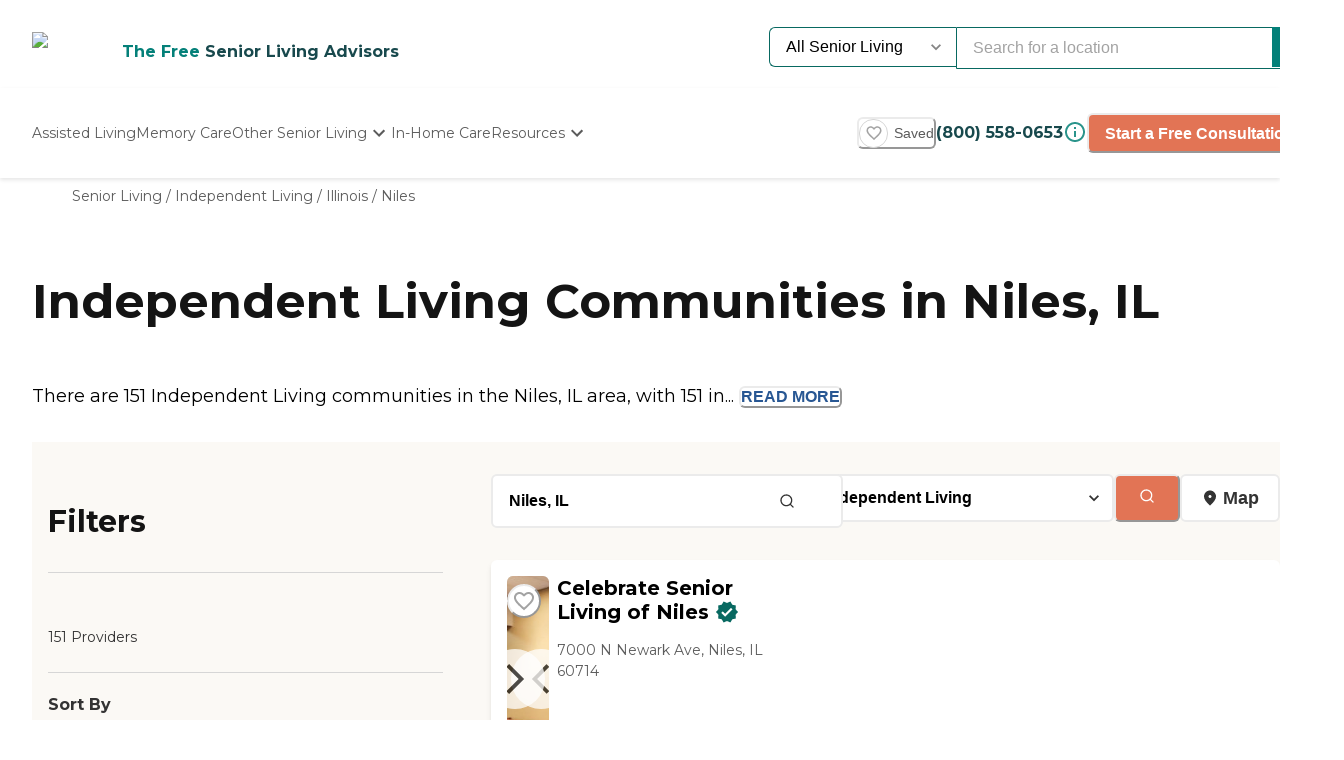

--- FILE ---
content_type: text/html; charset=utf-8
request_url: https://www.caring.com/senior-living/independent-living/illinois/niles
body_size: 103120
content:
<!DOCTYPE html><html lang="en"><head><meta charSet="utf-8"/><link rel="shortcut icon" href="/caring_public/favicon.ico"/><link rel="alternate" href="/caring_public/geo-listings.rss.xml" type="application/rss+xml" title="City Listings RSS Feed"/><script type="application/ld+json">{"@context":"https://schema.org","@type":"Thing"}</script><script type="application/ld+json">{"@context":"https://schema.org","@type":"Thing"}</script><title>The 10 Best Independent Living Facilities in Niles, IL</title><meta name="robots" content="index,follow,max-snippet:-1,max-image-preview:large,max-video-preview:-1"/><meta name="description" content="2542 authentic reviews of 151 independent living communities in Niles, IL. The average is 3.8. Read the reviews and learn about pricing and availability on Caring.com"/><meta name="twitter:card" content="summary_large_image"/><meta property="og:title" content="The 10 Best Independent Living Facilities in Niles, IL"/><meta property="og:description" content="2542 authentic reviews of 151 independent living communities in Niles, IL. The average is 3.8. Read the reviews and learn about pricing and availability on Caring.com"/><meta property="og:url" content="https://www.caring.com/senior-living/independent-living/illinois/niles"/><link rel="canonical" href="https://www.caring.com/senior-living/independent-living/illinois/niles"/><meta name="viewport" content="width=device-width, initial-scale=1, viewport-fit=cover"/><meta name="keywords" content="independent living in niles, niles independent living, independent living, niles, reviews, ratings"/><script type="application/ld+json">{"@context":"https://schema.org","@type":"BreadcrumbList","itemListElement":[{"@type":"ListItem","position":1,"item":{"@id":"https://www.caring.com/senior-living","name":"Senior Living"}},{"@type":"ListItem","position":2,"item":{"@id":"https://www.caring.com/senior-living/independent-living","name":"Independent Living"}},{"@type":"ListItem","position":3,"item":{"@id":"https://www.caring.com/senior-living/independent-living/illinois","name":"Illinois"}},{"@type":"ListItem","position":4,"item":{"@id":"https://www.caring.com/senior-living/independent-living/illinois/niles","name":"Niles"}}]}</script><script type="application/ld+json" id="jsonld-seo-carousel" data-testid="jsonld-seo-carousel">{"@context":"https://schema.org","@type":"ItemList","numberOfItems":151,"itemListElement":[{"@type":"ListItem","position":1,"url":"https://www.caring.com/senior-living/illinois/niles/celebrate-senior-living-of-niles","image":{"@type":"ImageObject","name":"Celebrate Senior Living of Niles","url":"https://d13iq96prksfh0.cloudfront.net/cdn/photos/416492"}},{"@type":"ListItem","position":2,"url":"https://www.caring.com/senior-living/illinois/glenview/belmont-village-glenview-60025","image":{"@type":"ImageObject","name":"Belmont Village Glenview","url":"https://d13iq96prksfh0.cloudfront.net/cdn/photos/119765"}},{"@type":"ListItem","position":3,"url":"https://www.caring.com/senior-living/illinois/glenview/vi-at-the-glen","image":{"@type":"ImageObject","name":"Vi At The Glen","url":"https://d13iq96prksfh0.cloudfront.net/cdn/photos/206651"}},{"@type":"ListItem","position":4,"url":"https://www.caring.com/senior-living/illinois/des-plaines/discovery-village-des-plaines","image":{"@type":"ImageObject","name":"Discovery Village Des Plaines","url":"https://d13iq96prksfh0.cloudfront.net/cdn/photos/356137"}},{"@type":"ListItem","position":5,"url":"https://www.caring.com/senior-living/illinois/chicago/high-point-residence-chicago-northwest","image":{"@type":"ImageObject","name":"High Point Residence Chicago Northwest","url":"https://d13iq96prksfh0.cloudfront.net/cdn/photos/430296"}},{"@type":"ListItem","position":6,"url":"https://www.caring.com/senior-living/illinois/lincolnwood/lincolnwood-place-60712","image":{"@type":"ImageObject","name":"Lincolnwood Place","url":"https://d13iq96prksfh0.cloudfront.net/cdn/photos/101111"}},{"@type":"ListItem","position":7,"url":"https://www.caring.com/senior-living/illinois/des-plaines/generations-at-oakton-arms","image":{"@type":"ImageObject","name":"Generations at Oakton Arms","url":"https://d13iq96prksfh0.cloudfront.net/cdn/photos/348176"}},{"@type":"ListItem","position":8,"url":"https://www.caring.com/senior-living/illinois/chicago/clarendale-six-corners","image":{"@type":"ImageObject","name":"Clarendale Six Corners","url":"https://d13iq96prksfh0.cloudfront.net/cdn/photos/397772"}},{"@type":"ListItem","position":9,"url":"https://www.caring.com/senior-living/illinois/northbrook/inspirations-of-northbrook","image":{"@type":"ImageObject","name":"Inspirations of Northbrook","url":"https://d13iq96prksfh0.cloudfront.net/cdn/photos/437829"}},{"@type":"ListItem","position":10,"url":"https://www.caring.com/senior-living/illinois/evanston/the-merion","image":{"@type":"ImageObject","name":"The Merion","url":"https://d13iq96prksfh0.cloudfront.net/cdn/photos/102272"}},{"@type":"ListItem","position":11,"url":"https://www.caring.com/senior-living/illinois/chicago/the-selfhelp-home-60640","image":{"@type":"ImageObject","name":"The Selfhelp Home","url":"https://d13iq96prksfh0.cloudfront.net/cdn/photos/170611"}},{"@type":"ListItem","position":12,"url":"https://www.caring.com/senior-living/illinois/oak-park/brookdale-plaza-oak-park-60302","image":{"@type":"ImageObject","name":"Brookdale Oak Park","url":"https://res.cloudinary.com/caring-production/image/upload/v1730041399/provider-portal/n69fneyj2otb6or5gqgx.jpg"}},{"@type":"ListItem","position":13,"url":"https://www.caring.com/senior-living/illinois/arlington-heights/the-moorings-of-arlington-heights-60005","image":{"@type":"ImageObject","name":"The Moorings of Arlington Heights","url":"https://d13iq96prksfh0.cloudfront.net/cdn/photos/107186"}},{"@type":"ListItem","position":14,"url":"https://www.caring.com/senior-living/illinois/northlake/concord-place-60164","image":{"@type":"ImageObject","name":"Concord Place","url":"https://d13iq96prksfh0.cloudfront.net/cdn/photos/435735"}},{"@type":"ListItem","position":15,"url":"https://www.caring.com/senior-living/illinois/chicago/the-hallmark-chicago","image":{"@type":"ImageObject","name":"The Hallmark","url":"https://d13iq96prksfh0.cloudfront.net/cdn/photos/437481"}},{"@type":"ListItem","position":16,"url":"https://www.caring.com/senior-living/illinois/chicago/belmont-village-lincoln-park","image":{"@type":"ImageObject","name":"Belmont Village Lincoln Park","url":"https://d13iq96prksfh0.cloudfront.net/cdn/photos/288239"}},{"@type":"ListItem","position":17,"url":"https://www.caring.com/senior-living/illinois/wheeling/addolorata-villa-60090","image":{"@type":"ImageObject","name":"Addolorata Villa","url":"https://d13iq96prksfh0.cloudfront.net/cdn/photos/226335"}},{"@type":"ListItem","position":18,"url":"https://www.caring.com/senior-living/illinois/palatine/the-grand-at-twin-lakes","image":{"@type":"ImageObject","name":"The Grand at Twin Lakes","url":"https://d13iq96prksfh0.cloudfront.net/cdn/photos/334298"}},{"@type":"ListItem","position":19,"url":"https://www.caring.com/senior-living/illinois/chicago/the-clare-chicago","image":{"@type":"ImageObject","name":"The Clare","url":"https://d13iq96prksfh0.cloudfront.net/cdn/photos/432432"}},{"@type":"ListItem","position":20,"url":"https://www.caring.com/senior-living/illinois/oak-park/american-house-oak-park","image":{"@type":"ImageObject","name":"American House Oak Park","url":"https://d13iq96prksfh0.cloudfront.net/cdn/photos/366564"}}],"name":"List of 151 Independent Living Communities near Niles, IL"}</script><meta name="next-head-count" content="17"/><link rel="preload" href="/_next/static/media/904be59b21bd51cb-s.p.woff2" as="font" type="font/woff2" crossorigin="anonymous" data-next-font="size-adjust"/><link rel="preload" href="/_next/static/media/c9e6921c7fc300d8-s.p.woff2" as="font" type="font/woff2" crossorigin="anonymous" data-next-font="size-adjust"/><link rel="preload" href="/_next/static/css/7c810d7ee910e4ed.css" as="style"/><link rel="stylesheet" href="/_next/static/css/7c810d7ee910e4ed.css" data-n-g=""/><link rel="preload" href="/_next/static/css/7f47b9549bf34fb2.css" as="style"/><link rel="stylesheet" href="/_next/static/css/7f47b9549bf34fb2.css" data-n-p=""/><link rel="preload" href="/_next/static/css/ea92734c189d6523.css" as="style"/><link rel="stylesheet" href="/_next/static/css/ea92734c189d6523.css"/><link rel="preload" href="/_next/static/css/584c2a27d5401992.css" as="style"/><link rel="stylesheet" href="/_next/static/css/584c2a27d5401992.css"/><link rel="preload" href="/_next/static/css/34db0ec180585bbd.css" as="style"/><link rel="stylesheet" href="/_next/static/css/34db0ec180585bbd.css"/><link rel="preload" href="/_next/static/css/7abd5817132d4843.css" as="style"/><link rel="stylesheet" href="/_next/static/css/7abd5817132d4843.css"/><link rel="preload" href="/_next/static/css/d65ce0d2baf8dd94.css" as="style"/><link rel="stylesheet" href="/_next/static/css/d65ce0d2baf8dd94.css"/><link rel="preload" href="/_next/static/css/bf5cc2bc75cc222f.css" as="style"/><link rel="stylesheet" href="/_next/static/css/bf5cc2bc75cc222f.css"/><noscript data-n-css=""></noscript><script defer="" nomodule="" src="/_next/static/chunks/polyfills-42372ed130431b0a.js"></script><script defer="" src="/_next/static/chunks/4543.edcd4df2bf020f38.js"></script><script defer="" src="/_next/static/chunks/459.eea1939d5ba4db76.js"></script><script defer="" src="/_next/static/chunks/3057.273608259ed9317d.js"></script><script defer="" src="/_next/static/chunks/7221.95ecd64641b41916.js"></script><script defer="" src="/_next/static/chunks/a63740d3-954ee2ef13705c92.js"></script><script defer="" src="/_next/static/chunks/737dfa3e-c992f517f3972c2b.js"></script><script defer="" src="/_next/static/chunks/1322-2ed4db8bbf8684f8.js"></script><script defer="" src="/_next/static/chunks/8829.63f725a05893b4a9.js"></script><script defer="" src="/_next/static/chunks/8802-e53b003b24cc8fe6.js"></script><script defer="" src="/_next/static/chunks/8261-473cfa97c7405f7f.js"></script><script defer="" src="/_next/static/chunks/9739.c7085f72b41bb8ad.js"></script><script defer="" src="/_next/static/chunks/4454.c9cf0e64e3faf2d0.js"></script><script defer="" src="/_next/static/chunks/98ea7ec2.27f670d40f487aaf.js"></script><script defer="" src="/_next/static/chunks/5e2a4920.6932ab0b5041764e.js"></script><script defer="" src="/_next/static/chunks/7580.ab425338c6510f4f.js"></script><script defer="" src="/_next/static/chunks/4059.47aa8845c8a4d873.js"></script><script defer="" src="/_next/static/chunks/1260.91ced95918577190.js"></script><script defer="" src="/_next/static/chunks/2877.b1114f1844a513fc.js"></script><script defer="" src="/_next/static/chunks/3867.429f1d7161fc9567.js"></script><script defer="" src="/_next/static/chunks/7489.552b81c7b323ac22.js"></script><script defer="" src="/_next/static/chunks/6788.a862e1e8502f757b.js"></script><script defer="" src="/_next/static/chunks/3609.c31dfc8233adc93e.js"></script><script defer="" src="/_next/static/chunks/2933.1dd965b2f71c3532.js"></script><script defer="" src="/_next/static/chunks/8683.b1c5a17ed88b7536.js"></script><script defer="" src="/_next/static/chunks/5633.7451c880bd4b4a71.js"></script><script defer="" src="/_next/static/chunks/2529.0951f4dad759a973.js"></script><script defer="" src="/_next/static/chunks/9256.05f549f0249dfc51.js"></script><script defer="" src="/_next/static/chunks/5486.920c350426a58713.js"></script><script defer="" src="/_next/static/chunks/5704.29effd98ba52b4f7.js"></script><script defer="" src="/_next/static/chunks/3566.edd765e736d235c6.js"></script><script src="/_next/static/chunks/webpack-b886f956f573dd18.js" defer=""></script><script src="/_next/static/chunks/framework-dcaed76b676e6e6a.js" defer=""></script><script src="/_next/static/chunks/main-fedfc017274764eb.js" defer=""></script><script src="/_next/static/chunks/pages/_app-78aaf2b452f72512.js" defer=""></script><script src="/_next/static/chunks/545f34e4-9b46da0effef6e8e.js" defer=""></script><script src="/_next/static/chunks/a3ff1dbb-fa8362b6fadde22f.js" defer=""></script><script src="/_next/static/chunks/d0c16330-35f03dce531a4e84.js" defer=""></script><script src="/_next/static/chunks/252f366e-73390493abe8cb85.js" defer=""></script><script src="/_next/static/chunks/0c428ae2-4a15ce589890caed.js" defer=""></script><script src="/_next/static/chunks/78e521c3-037d8296da22be89.js" defer=""></script><script src="/_next/static/chunks/1bfc9850-7f4c4475691d56e8.js" defer=""></script><script src="/_next/static/chunks/ae51ba48-42116431de5a79b9.js" defer=""></script><script src="/_next/static/chunks/95b64a6e-dedec41ad203dcd1.js" defer=""></script><script src="/_next/static/chunks/1461-2e147742e850e145.js" defer=""></script><script src="/_next/static/chunks/6953-778abb4908b1d7b4.js" defer=""></script><script src="/_next/static/chunks/3227-852e7ca8d761c033.js" defer=""></script><script src="/_next/static/chunks/1535-562caba8589b7b53.js" defer=""></script><script src="/_next/static/chunks/3440-a7a4100d19260acb.js" defer=""></script><script src="/_next/static/chunks/4836-e39bf004c4b2cf85.js" defer=""></script><script src="/_next/static/chunks/4149-d44353b7f8f4ea79.js" defer=""></script><script src="/_next/static/chunks/226-7d38b2bc467aca7f.js" defer=""></script><script src="/_next/static/chunks/9064-ccdd1b970bcc164e.js" defer=""></script><script src="/_next/static/chunks/6051-6907e54fef49c151.js" defer=""></script><script src="/_next/static/chunks/5705-a9c070b43f144e5a.js" defer=""></script><script src="/_next/static/chunks/4900-e8164f859519ecb7.js" defer=""></script><script src="/_next/static/chunks/1803-f623a32a2fe39cf7.js" defer=""></script><script src="/_next/static/chunks/6184-d7d30185e3e2ce1a.js" defer=""></script><script src="/_next/static/chunks/5990-96f631e450767458.js" defer=""></script><script src="/_next/static/chunks/1323-8bec081b9d36ceaf.js" defer=""></script><script src="/_next/static/chunks/5079-abb37b7ba2f11b07.js" defer=""></script><script src="/_next/static/chunks/4490-5d1e53a03bad42ff.js" defer=""></script><script src="/_next/static/chunks/4545-5704aa5c24fa9285.js" defer=""></script><script src="/_next/static/chunks/585-cf71f52483bdc967.js" defer=""></script><script src="/_next/static/chunks/4461-dc89b061ffb75104.js" defer=""></script><script src="/_next/static/chunks/7892-5480545fd62c29d8.js" defer=""></script><script src="/_next/static/chunks/9974-a3c16e7ea9fa236a.js" defer=""></script><script src="/_next/static/chunks/1791-70eee8e1456de6f7.js" defer=""></script><script src="/_next/static/chunks/9948-7a800606235ed9f9.js" defer=""></script><script src="/_next/static/chunks/pages/senior-living/%5BcareTypeOrState%5D/%5BstateOrCountyOrCity%5D/%5BcountyOrCityOrProvider%5D-281c5d5ebfe2b1aa.js" defer=""></script><script src="/_next/static/S67-3q6oyw1lk0dI9pwpz/_buildManifest.js" defer=""></script><script src="/_next/static/S67-3q6oyw1lk0dI9pwpz/_ssgManifest.js" defer=""></script><style id="__jsx-3086177001">:root{--font-montserrat:'__Montserrat_667262', '__Montserrat_Fallback_667262'}</style></head><body><div id="__next"><style data-emotion="css-global 1e5uz8c">:host,:root,[data-theme]{--chakra-ring-inset:var(--chakra-empty,/*!*/ /*!*/);--chakra-ring-offset-width:0px;--chakra-ring-offset-color:#fff;--chakra-ring-color:rgba(66, 153, 225, 0.6);--chakra-ring-offset-shadow:0 0 #0000;--chakra-ring-shadow:0 0 #0000;--chakra-space-x-reverse:0;--chakra-space-y-reverse:0;--chakra-colors-transparent:transparent;--chakra-colors-current:currentColor;--chakra-colors-black-500:#333333;--chakra-colors-black-600:#0F3233;--chakra-colors-black-700:#0F3233B2;--chakra-colors-white-50:#F0F0F055;--chakra-colors-white-100:#FFFFFFCC;--chakra-colors-whiteAlpha-50:rgba(255, 255, 255, 0.04);--chakra-colors-whiteAlpha-100:rgba(255, 255, 255, 0.06);--chakra-colors-whiteAlpha-200:rgba(255, 255, 255, 0.08);--chakra-colors-whiteAlpha-300:rgba(255, 255, 255, 0.16);--chakra-colors-whiteAlpha-400:rgba(255, 255, 255, 0.24);--chakra-colors-whiteAlpha-500:rgba(255, 255, 255, 0.36);--chakra-colors-whiteAlpha-600:rgba(255, 255, 255, 0.48);--chakra-colors-whiteAlpha-700:rgba(255, 255, 255, 0.64);--chakra-colors-whiteAlpha-800:rgba(255, 255, 255, 0.80);--chakra-colors-whiteAlpha-900:rgba(255, 255, 255, 0.92);--chakra-colors-blackAlpha-50:rgba(0, 0, 0, 0.04);--chakra-colors-blackAlpha-100:rgba(0, 0, 0, 0.06);--chakra-colors-blackAlpha-200:rgba(0, 0, 0, 0.08);--chakra-colors-blackAlpha-300:rgba(0, 0, 0, 0.16);--chakra-colors-blackAlpha-400:rgba(0, 0, 0, 0.24);--chakra-colors-blackAlpha-500:rgba(0, 0, 0, 0.36);--chakra-colors-blackAlpha-600:rgba(0, 0, 0, 0.48);--chakra-colors-blackAlpha-700:rgba(0, 0, 0, 0.64);--chakra-colors-blackAlpha-800:rgba(0, 0, 0, 0.80);--chakra-colors-blackAlpha-900:rgba(0, 0, 0, 0.92);--chakra-colors-gray-50:#F5F5F5;--chakra-colors-gray-100:#F0F0F0;--chakra-colors-gray-200:#EBEBEB;--chakra-colors-gray-300:#D6D6D6;--chakra-colors-gray-400:#C2C2C2;--chakra-colors-gray-500:#A3A3A3;--chakra-colors-gray-600:#858585;--chakra-colors-gray-700:#5C5C5C;--chakra-colors-gray-800:#333333;--chakra-colors-gray-900:#141414;--chakra-colors-red-50:#FFE8E0;--chakra-colors-red-100:#FFBFB1;--chakra-colors-red-200:#FF917F;--chakra-colors-red-300:#FF604D;--chakra-colors-red-400:#FE431B;--chakra-colors-red-500:#E53A01;--chakra-colors-red-600:#B33700;--chakra-colors-red-700:#812F00;--chakra-colors-red-800:#4F1F00;--chakra-colors-red-900:#200D00;--chakra-colors-orange-50:#FFFAF0;--chakra-colors-orange-100:#FEEBCB;--chakra-colors-orange-200:#FBD38D;--chakra-colors-orange-300:#F6AD55;--chakra-colors-orange-400:#ED8936;--chakra-colors-orange-500:#DD6B20;--chakra-colors-orange-600:#C05621;--chakra-colors-orange-700:#9C4221;--chakra-colors-orange-800:#7B341E;--chakra-colors-orange-900:#652B19;--chakra-colors-yellow-50:#F5F3EF;--chakra-colors-yellow-100:#E4DDD3;--chakra-colors-yellow-200:#D3C6B6;--chakra-colors-yellow-300:#C1B09A;--chakra-colors-yellow-400:#B09A7D;--chakra-colors-yellow-500:#9E8461;--chakra-colors-yellow-600:#7F6A4D;--chakra-colors-yellow-700:#5F4F3A;--chakra-colors-yellow-800:#3F3527;--chakra-colors-yellow-900:#201A13;--chakra-colors-green-50:#F0FFF4;--chakra-colors-green-100:#C6F6D5;--chakra-colors-green-200:#9AE6B4;--chakra-colors-green-300:#68D391;--chakra-colors-green-400:#48BB78;--chakra-colors-green-500:#38A169;--chakra-colors-green-600:#25855A;--chakra-colors-green-700:#276749;--chakra-colors-green-800:#22543D;--chakra-colors-green-900:#1C4532;--chakra-colors-teal-50:#F0F3F4;--chakra-colors-teal-100:#D5DCE2;--chakra-colors-teal-200:#BAC6CF;--chakra-colors-teal-300:#9FAFBC;--chakra-colors-teal-400:#8499A9;--chakra-colors-teal-500:#698296;--chakra-colors-teal-600:#546878;--chakra-colors-teal-700:#3F4E5A;--chakra-colors-teal-800:#2A343C;--chakra-colors-teal-900:#151A1E;--chakra-colors-blue-50:#EBF8FF;--chakra-colors-blue-100:#BEE3F8;--chakra-colors-blue-200:#90CDF4;--chakra-colors-blue-300:#63B3ED;--chakra-colors-blue-400:#4299E1;--chakra-colors-blue-500:#3182CE;--chakra-colors-blue-600:#2B6CB0;--chakra-colors-blue-700:#2C5282;--chakra-colors-blue-800:#2A4365;--chakra-colors-blue-900:#1A365D;--chakra-colors-cyan-50:#EDFDFD;--chakra-colors-cyan-100:#C4F1F9;--chakra-colors-cyan-200:#9DECF9;--chakra-colors-cyan-300:#76E4F7;--chakra-colors-cyan-400:#0BC5EA;--chakra-colors-cyan-500:#00B5D8;--chakra-colors-cyan-600:#00A3C4;--chakra-colors-cyan-700:#0987A0;--chakra-colors-cyan-800:#086F83;--chakra-colors-cyan-900:#065666;--chakra-colors-purple-50:#EEF3F6;--chakra-colors-purple-100:#D0DDE7;--chakra-colors-purple-200:#B2C8D7;--chakra-colors-purple-300:#94B2C7;--chakra-colors-purple-400:#769DB7;--chakra-colors-purple-500:#5887A8;--chakra-colors-purple-600:#466C86;--chakra-colors-purple-700:#355165;--chakra-colors-purple-800:#233643;--chakra-colors-purple-900:#121B22;--chakra-colors-pink-50:#FFF5F7;--chakra-colors-pink-100:#FED7E2;--chakra-colors-pink-200:#FBB6CE;--chakra-colors-pink-300:#F687B3;--chakra-colors-pink-400:#ED64A6;--chakra-colors-pink-500:#D53F8C;--chakra-colors-pink-600:#B83280;--chakra-colors-pink-700:#97266D;--chakra-colors-pink-800:#702459;--chakra-colors-pink-900:#521B41;--chakra-colors-linkedin-50:#E8F4F9;--chakra-colors-linkedin-100:#CFEDFB;--chakra-colors-linkedin-200:#9BDAF3;--chakra-colors-linkedin-300:#68C7EC;--chakra-colors-linkedin-400:#34B3E4;--chakra-colors-linkedin-500:#00A0DC;--chakra-colors-linkedin-600:#008CC9;--chakra-colors-linkedin-700:#0077B5;--chakra-colors-linkedin-800:#005E93;--chakra-colors-linkedin-900:#004471;--chakra-colors-facebook-50:#E8F4F9;--chakra-colors-facebook-100:#D9DEE9;--chakra-colors-facebook-200:#B7C2DA;--chakra-colors-facebook-300:#6482C0;--chakra-colors-facebook-400:#4267B2;--chakra-colors-facebook-500:#385898;--chakra-colors-facebook-600:#314E89;--chakra-colors-facebook-700:#29487D;--chakra-colors-facebook-800:#223B67;--chakra-colors-facebook-900:#1E355B;--chakra-colors-messenger-50:#D0E6FF;--chakra-colors-messenger-100:#B9DAFF;--chakra-colors-messenger-200:#A2CDFF;--chakra-colors-messenger-300:#7AB8FF;--chakra-colors-messenger-400:#2E90FF;--chakra-colors-messenger-500:#0078FF;--chakra-colors-messenger-600:#0063D1;--chakra-colors-messenger-700:#0052AC;--chakra-colors-messenger-800:#003C7E;--chakra-colors-messenger-900:#002C5C;--chakra-colors-whatsapp-50:#dffeec;--chakra-colors-whatsapp-100:#b9f5d0;--chakra-colors-whatsapp-200:#90edb3;--chakra-colors-whatsapp-300:#65e495;--chakra-colors-whatsapp-400:#3cdd78;--chakra-colors-whatsapp-500:#22c35e;--chakra-colors-whatsapp-600:#179848;--chakra-colors-whatsapp-700:#0c6c33;--chakra-colors-whatsapp-800:#01421c;--chakra-colors-whatsapp-900:#001803;--chakra-colors-twitter-50:#E5F4FD;--chakra-colors-twitter-100:#C8E9FB;--chakra-colors-twitter-200:#A8DCFA;--chakra-colors-twitter-300:#83CDF7;--chakra-colors-twitter-400:#57BBF5;--chakra-colors-twitter-500:#1DA1F2;--chakra-colors-twitter-600:#1A94DA;--chakra-colors-twitter-700:#1681BF;--chakra-colors-twitter-800:#136B9E;--chakra-colors-twitter-900:#0D4D71;--chakra-colors-telegram-50:#E3F2F9;--chakra-colors-telegram-100:#C5E4F3;--chakra-colors-telegram-200:#A2D4EC;--chakra-colors-telegram-300:#7AC1E4;--chakra-colors-telegram-400:#47A9DA;--chakra-colors-telegram-500:#0088CC;--chakra-colors-telegram-600:#007AB8;--chakra-colors-telegram-700:#006BA1;--chakra-colors-telegram-800:#005885;--chakra-colors-telegram-900:#003F5E;--chakra-colors-caringBlue-100:#E9F0FB;--chakra-colors-caringBlue-200:#3977C8;--chakra-colors-caringBlue-500:#285793;--chakra-colors-caringBlue-600:#174A69;--chakra-colors-caringBlue-700:#2D3748;--chakra-colors-caringBlue-800:#061C2A;--chakra-colors-caringGray-100:#F0F0F0;--chakra-colors-caringGray-200:#EBEBEB;--chakra-colors-caringGray-300:#777777;--chakra-colors-caringTeal-500:#086961;--chakra-colors-primary-50:#e8f1eb;--chakra-colors-primary-100:#e2f2e7;--chakra-colors-primary-200:#d5ecdc;--chakra-colors-primary-300:#abd7c8;--chakra-colors-primary-400:#6db7ab;--chakra-colors-primary-500:#2a948b;--chakra-colors-primary-600:#048079;--chakra-colors-primary-700:#086961;--chakra-colors-primary-800:#18494d;--chakra-colors-primary-900:#0f3233;--chakra-colors-secondary-50:#faf5f4;--chakra-colors-secondary-100:#f8edea;--chakra-colors-secondary-200:#f2ded9;--chakra-colors-secondary-300:#f0cbc0;--chakra-colors-secondary-400:#e27455;--chakra-colors-secondary-500:#e27455;--chakra-colors-secondary-600:#cb684d;--chakra-colors-secondary-700:#9e513b;--chakra-colors-secondary-800:#713a2b;--chakra-colors-secondary-900:#5a2e22;--chakra-colors-tertiary-50:#fff9e8;--chakra-colors-tertiary-100:#fdf5d8;--chakra-colors-tertiary-200:#faefc5;--chakra-colors-tertiary-300:#f6e49d;--chakra-colors-tertiary-400:#f4d977;--chakra-colors-tertiary-500:#f9cd6c;--chakra-colors-tertiary-600:#febe14;--chakra-colors-tertiary-700:#e5ab12;--chakra-colors-tertiary-800:#cb9810;--chakra-colors-tertiary-900:#b2850e;--chakra-colors-accent-50:#e6f9f8;--chakra-colors-accent-100:#b4edea;--chakra-colors-accent-200:#9be7e3;--chakra-colors-accent-300:#6adad4;--chakra-colors-accent-400:#38cec6;--chakra-colors-accent-500:#06c2b8;--chakra-colors-accent-600:#059b93;--chakra-colors-accent-700:#048881;--chakra-colors-accent-800:#03615c;--chakra-colors-accent-900:#023a37;--chakra-colors-background-50:#FBF9F5;--chakra-colors-background-100:#F6F3E8;--chakra-colors-background-200:#EFEBD9;--chakra-colors-background-300:#EADDB5;--chakra-colors-background-400:#D7C79A;--chakra-colors-background-500:#C1AE7E;--chakra-colors-background-600:#A89261;--chakra-colors-background-700:#86754E;--chakra-colors-background-800:#544931;--chakra-colors-background-900:#322C1D;--chakra-colors-success-50:#e6f8ef;--chakra-colors-success-100:#cef1e0;--chakra-colors-success-200:#9ce2c1;--chakra-colors-success-300:#68d391;--chakra-colors-success-400:#39c582;--chakra-colors-success-500:#08b763;--chakra-colors-success-600:#06924f;--chakra-colors-success-700:#056e3b;--chakra-colors-success-800:#034928;--chakra-colors-success-900:#022514;--chakra-colors-error-50:#ffe8e0;--chakra-colors-error-100:#ffbfb1;--chakra-colors-error-200:#ff917f;--chakra-colors-error-300:#f7604d;--chakra-colors-error-400:#fe431b;--chakra-colors-error-500:#e53a01;--chakra-colors-error-600:#b33700;--chakra-colors-error-700:#812f00;--chakra-colors-error-800:#4f1f00;--chakra-colors-error-900:#200d00;--chakra-colors-info-50:#e8f4fb;--chakra-colors-info-100:#d2e8f6;--chakra-colors-info-200:#a4d2ed;--chakra-colors-info-300:#77bbe5;--chakra-colors-info-400:#49a5dc;--chakra-colors-info-500:#1c8ed3;--chakra-colors-info-600:#1672a9;--chakra-colors-info-700:#11557f;--chakra-colors-info-800:#0b3954;--chakra-colors-info-900:#061c2a;--chakra-colors-graphic-50:#fbf9f5;--chakra-colors-graphic-100:#f6f3e8;--chakra-colors-graphic-200:#efebd9;--chakra-colors-graphic-300:#eaddb5;--chakra-colors-graphic-400:#d7c79a;--chakra-colors-graphic-500:#c1ae7e;--chakra-colors-graphic-600:#a89261;--chakra-colors-graphic-700:#86754e;--chakra-colors-graphic-800:#544931;--chakra-colors-graphic-900:#322c1d;--chakra-colors-link-50:#048079;--chakra-colors-link-100:#048079;--chakra-colors-link-200:#048079;--chakra-colors-link-300:#048079;--chakra-colors-link-400:#048079;--chakra-colors-link-500:#048079;--chakra-colors-link-600:#048079;--chakra-colors-link-700:#048079;--chakra-colors-link-800:#048079;--chakra-colors-link-900:#048079;--chakra-borders-none:0;--chakra-borders-1px:1px solid;--chakra-borders-2px:2px solid;--chakra-borders-4px:4px solid;--chakra-borders-8px:8px solid;--chakra-fonts-heading:var(--font-montserrat);--chakra-fonts-body:var(--font-montserrat);--chakra-fonts-mono:SFMono-Regular,Menlo,Monaco,Consolas,"Liberation Mono","Courier New",monospace;--chakra-fontSizes-3xs:0.45rem;--chakra-fontSizes-2xs:0.625rem;--chakra-fontSizes-xs:0.75rem;--chakra-fontSizes-sm:0.875rem;--chakra-fontSizes-md:1rem;--chakra-fontSizes-lg:1.125rem;--chakra-fontSizes-xl:1.25rem;--chakra-fontSizes-2xl:1.5rem;--chakra-fontSizes-3xl:1.875rem;--chakra-fontSizes-4xl:2.25rem;--chakra-fontSizes-5xl:3rem;--chakra-fontSizes-6xl:3.75rem;--chakra-fontSizes-7xl:4.5rem;--chakra-fontSizes-8xl:6rem;--chakra-fontSizes-9xl:8rem;--chakra-fontWeights-hairline:100;--chakra-fontWeights-thin:200;--chakra-fontWeights-light:300;--chakra-fontWeights-normal:400;--chakra-fontWeights-medium:500;--chakra-fontWeights-semibold:600;--chakra-fontWeights-bold:700;--chakra-fontWeights-extrabold:800;--chakra-fontWeights-black:900;--chakra-letterSpacings-tighter:-0.05em;--chakra-letterSpacings-tight:-0.025em;--chakra-letterSpacings-normal:0;--chakra-letterSpacings-wide:0.025em;--chakra-letterSpacings-wider:0.05em;--chakra-letterSpacings-widest:0.1em;--chakra-lineHeights-3:.75rem;--chakra-lineHeights-4:1rem;--chakra-lineHeights-5:1.25rem;--chakra-lineHeights-6:1.5rem;--chakra-lineHeights-7:1.75rem;--chakra-lineHeights-8:2rem;--chakra-lineHeights-9:2.25rem;--chakra-lineHeights-10:2.5rem;--chakra-lineHeights-normal:normal;--chakra-lineHeights-none:1;--chakra-lineHeights-shorter:1.25;--chakra-lineHeights-short:1.375;--chakra-lineHeights-base:1.5;--chakra-lineHeights-tall:1.625;--chakra-lineHeights-taller:2;--chakra-radii-none:0;--chakra-radii-sm:0.125rem;--chakra-radii-base:0.25rem;--chakra-radii-md:0.375rem;--chakra-radii-lg:0.5rem;--chakra-radii-xl:0.75rem;--chakra-radii-2xl:1rem;--chakra-radii-3xl:1.5rem;--chakra-radii-full:9999px;--chakra-space-1:0.25rem;--chakra-space-2:0.5rem;--chakra-space-3:0.75rem;--chakra-space-4:1rem;--chakra-space-5:1.25rem;--chakra-space-6:1.5rem;--chakra-space-7:1.75rem;--chakra-space-8:2rem;--chakra-space-9:2.25rem;--chakra-space-10:2.5rem;--chakra-space-12:3rem;--chakra-space-14:3.5rem;--chakra-space-16:4rem;--chakra-space-20:5rem;--chakra-space-24:6rem;--chakra-space-28:7rem;--chakra-space-32:8rem;--chakra-space-36:9rem;--chakra-space-40:10rem;--chakra-space-44:11rem;--chakra-space-48:12rem;--chakra-space-52:13rem;--chakra-space-56:14rem;--chakra-space-60:15rem;--chakra-space-64:16rem;--chakra-space-72:18rem;--chakra-space-80:20rem;--chakra-space-96:24rem;--chakra-space-px:1px;--chakra-space-0-5:0.125rem;--chakra-space-1-5:0.375rem;--chakra-space-2-5:0.625rem;--chakra-space-3-5:0.875rem;--chakra-shadows-xs:0 0 0 1px rgba(0, 0, 0, 0.05);--chakra-shadows-sm:0 1px 2px 0 rgba(0, 0, 0, 0.05);--chakra-shadows-base:0 1px 3px 0 rgba(0, 0, 0, 0.1),0 1px 2px 0 rgba(0, 0, 0, 0.06);--chakra-shadows-md:0 4px 6px -1px rgba(0, 0, 0, 0.1),0 2px 4px -1px rgba(0, 0, 0, 0.06);--chakra-shadows-lg:0 10px 15px -3px rgba(0, 0, 0, 0.1),0 4px 6px -2px rgba(0, 0, 0, 0.05);--chakra-shadows-xl:0 20px 25px -5px rgba(0, 0, 0, 0.1),0 10px 10px -5px rgba(0, 0, 0, 0.04);--chakra-shadows-2xl:0 25px 50px -12px rgba(0, 0, 0, 0.25);--chakra-shadows-outline:0 0 0 3px rgba(66, 153, 225, 0.6);--chakra-shadows-inner:inset 0 2px 4px 0 rgba(0,0,0,0.06);--chakra-shadows-none:none;--chakra-shadows-dark-lg:rgba(0, 0, 0, 0.1) 0px 0px 0px 1px,rgba(0, 0, 0, 0.2) 0px 5px 10px,rgba(0, 0, 0, 0.4) 0px 15px 40px;--chakra-sizes-1:0.25rem;--chakra-sizes-2:0.5rem;--chakra-sizes-3:0.75rem;--chakra-sizes-4:1rem;--chakra-sizes-5:1.25rem;--chakra-sizes-6:1.5rem;--chakra-sizes-7:1.75rem;--chakra-sizes-8:2rem;--chakra-sizes-9:2.25rem;--chakra-sizes-10:2.5rem;--chakra-sizes-12:3rem;--chakra-sizes-14:3.5rem;--chakra-sizes-16:4rem;--chakra-sizes-20:5rem;--chakra-sizes-24:6rem;--chakra-sizes-28:7rem;--chakra-sizes-32:8rem;--chakra-sizes-36:9rem;--chakra-sizes-40:10rem;--chakra-sizes-44:11rem;--chakra-sizes-48:12rem;--chakra-sizes-52:13rem;--chakra-sizes-56:14rem;--chakra-sizes-60:15rem;--chakra-sizes-64:16rem;--chakra-sizes-72:18rem;--chakra-sizes-80:20rem;--chakra-sizes-96:24rem;--chakra-sizes-px:1px;--chakra-sizes-0-5:0.125rem;--chakra-sizes-1-5:0.375rem;--chakra-sizes-2-5:0.625rem;--chakra-sizes-3-5:0.875rem;--chakra-sizes-max:max-content;--chakra-sizes-min:min-content;--chakra-sizes-full:100%;--chakra-sizes-3xs:14rem;--chakra-sizes-2xs:16rem;--chakra-sizes-xs:20rem;--chakra-sizes-sm:24rem;--chakra-sizes-md:28rem;--chakra-sizes-lg:32rem;--chakra-sizes-xl:36rem;--chakra-sizes-2xl:42rem;--chakra-sizes-3xl:48rem;--chakra-sizes-4xl:56rem;--chakra-sizes-5xl:64rem;--chakra-sizes-6xl:72rem;--chakra-sizes-7xl:80rem;--chakra-sizes-8xl:90rem;--chakra-sizes-prose:60ch;--chakra-sizes-container-sm:640px;--chakra-sizes-container-md:768px;--chakra-sizes-container-lg:1024px;--chakra-sizes-container-xl:1280px;--chakra-zIndices-hide:-1;--chakra-zIndices-auto:auto;--chakra-zIndices-base:0;--chakra-zIndices-docked:10;--chakra-zIndices-dropdown:1000;--chakra-zIndices-sticky:1100;--chakra-zIndices-banner:1200;--chakra-zIndices-overlay:1300;--chakra-zIndices-modal:1400;--chakra-zIndices-popover:1500;--chakra-zIndices-skipLink:1600;--chakra-zIndices-toast:1700;--chakra-zIndices-tooltip:1800;--chakra-transition-property-common:background-color,border-color,color,fill,stroke,opacity,box-shadow,transform;--chakra-transition-property-colors:background-color,border-color,color,fill,stroke;--chakra-transition-property-dimensions:width,height;--chakra-transition-property-position:left,right,top,bottom;--chakra-transition-property-background:background-color,background-image,background-position;--chakra-transition-easing-ease-in:cubic-bezier(0.4, 0, 1, 1);--chakra-transition-easing-ease-out:cubic-bezier(0, 0, 0.2, 1);--chakra-transition-easing-ease-in-out:cubic-bezier(0.4, 0, 0.2, 1);--chakra-transition-duration-ultra-fast:50ms;--chakra-transition-duration-faster:100ms;--chakra-transition-duration-fast:150ms;--chakra-transition-duration-normal:200ms;--chakra-transition-duration-slow:300ms;--chakra-transition-duration-slower:400ms;--chakra-transition-duration-ultra-slow:500ms;--chakra-blur-none:0;--chakra-blur-sm:4px;--chakra-blur-base:8px;--chakra-blur-md:12px;--chakra-blur-lg:16px;--chakra-blur-xl:24px;--chakra-blur-2xl:40px;--chakra-blur-3xl:64px;--chakra-breakpoints-base:0em;--chakra-breakpoints-sm:30em;--chakra-breakpoints-md:48em;--chakra-breakpoints-lg:62em;--chakra-breakpoints-xl:80em;--chakra-breakpoints-2xl:96em;--chakra-breakpoints-3xl:100em;}.chakra-ui-light :host:not([data-theme]),.chakra-ui-light :root:not([data-theme]),.chakra-ui-light [data-theme]:not([data-theme]),[data-theme=light] :host:not([data-theme]),[data-theme=light] :root:not([data-theme]),[data-theme=light] [data-theme]:not([data-theme]),:host[data-theme=light],:root[data-theme=light],[data-theme][data-theme=light]{--chakra-colors-chakra-body-text:var(--chakra-colors-gray-800);--chakra-colors-chakra-body-bg:white;--chakra-colors-chakra-border-color:var(--chakra-colors-gray-200);--chakra-colors-chakra-inverse-text:white;--chakra-colors-chakra-subtle-bg:var(--chakra-colors-gray-100);--chakra-colors-chakra-subtle-text:var(--chakra-colors-gray-600);--chakra-colors-chakra-placeholder-color:var(--chakra-colors-gray-500);}.chakra-ui-dark :host:not([data-theme]),.chakra-ui-dark :root:not([data-theme]),.chakra-ui-dark [data-theme]:not([data-theme]),[data-theme=dark] :host:not([data-theme]),[data-theme=dark] :root:not([data-theme]),[data-theme=dark] [data-theme]:not([data-theme]),:host[data-theme=dark],:root[data-theme=dark],[data-theme][data-theme=dark]{--chakra-colors-chakra-body-text:var(--chakra-colors-whiteAlpha-900);--chakra-colors-chakra-body-bg:var(--chakra-colors-gray-800);--chakra-colors-chakra-border-color:var(--chakra-colors-whiteAlpha-300);--chakra-colors-chakra-inverse-text:var(--chakra-colors-gray-800);--chakra-colors-chakra-subtle-bg:var(--chakra-colors-gray-700);--chakra-colors-chakra-subtle-text:var(--chakra-colors-gray-400);--chakra-colors-chakra-placeholder-color:var(--chakra-colors-whiteAlpha-400);}</style><style data-emotion="css-global fubdgu">html{line-height:1.5;-webkit-text-size-adjust:100%;font-family:system-ui,sans-serif;-webkit-font-smoothing:antialiased;text-rendering:optimizeLegibility;-moz-osx-font-smoothing:grayscale;touch-action:manipulation;}body{position:relative;min-height:100%;margin:0;font-feature-settings:"kern";}:where(*, *::before, *::after){border-width:0;border-style:solid;box-sizing:border-box;word-wrap:break-word;}main{display:block;}hr{border-top-width:1px;box-sizing:content-box;height:0;overflow:visible;}:where(pre, code, kbd,samp){font-family:SFMono-Regular,Menlo,Monaco,Consolas,monospace;font-size:1em;}a{background-color:transparent;color:inherit;-webkit-text-decoration:inherit;text-decoration:inherit;}abbr[title]{border-bottom:none;-webkit-text-decoration:underline;text-decoration:underline;-webkit-text-decoration:underline dotted;-webkit-text-decoration:underline dotted;text-decoration:underline dotted;}:where(b, strong){font-weight:bold;}small{font-size:80%;}:where(sub,sup){font-size:75%;line-height:0;position:relative;vertical-align:baseline;}sub{bottom:-0.25em;}sup{top:-0.5em;}img{border-style:none;}:where(button, input, optgroup, select, textarea){font-family:inherit;font-size:100%;line-height:1.15;margin:0;}:where(button, input){overflow:visible;}:where(button, select){text-transform:none;}:where(
          button::-moz-focus-inner,
          [type="button"]::-moz-focus-inner,
          [type="reset"]::-moz-focus-inner,
          [type="submit"]::-moz-focus-inner
        ){border-style:none;padding:0;}fieldset{padding:0.35em 0.75em 0.625em;}legend{box-sizing:border-box;color:inherit;display:table;max-width:100%;padding:0;white-space:normal;}progress{vertical-align:baseline;}textarea{overflow:auto;}:where([type="checkbox"], [type="radio"]){box-sizing:border-box;padding:0;}input[type="number"]::-webkit-inner-spin-button,input[type="number"]::-webkit-outer-spin-button{-webkit-appearance:none!important;}input[type="number"]{-moz-appearance:textfield;}input[type="search"]{-webkit-appearance:textfield;outline-offset:-2px;}input[type="search"]::-webkit-search-decoration{-webkit-appearance:none!important;}::-webkit-file-upload-button{-webkit-appearance:button;font:inherit;}details{display:block;}summary{display:-webkit-box;display:-webkit-list-item;display:-ms-list-itembox;display:list-item;}template{display:none;}[hidden]{display:none!important;}:where(
          blockquote,
          dl,
          dd,
          h1,
          h2,
          h3,
          h4,
          h5,
          h6,
          hr,
          figure,
          p,
          pre
        ){margin:0;}button{background:transparent;padding:0;}fieldset{margin:0;padding:0;}:where(ol, ul){margin:0;padding:0;}textarea{resize:vertical;}:where(button, [role="button"]){cursor:pointer;}button::-moz-focus-inner{border:0!important;}table{border-collapse:collapse;}:where(h1, h2, h3, h4, h5, h6){font-size:inherit;font-weight:inherit;}:where(button, input, optgroup, select, textarea){padding:0;line-height:inherit;color:inherit;}:where(img, svg, video, canvas, audio, iframe, embed, object){display:block;}:where(img, video){max-width:100%;height:auto;}[data-js-focus-visible] :focus:not([data-focus-visible-added]):not(
          [data-focus-visible-disabled]
        ){outline:none;box-shadow:none;}select::-ms-expand{display:none;}:root,:host{--chakra-vh:100vh;}@supports (height: -webkit-fill-available){:root,:host{--chakra-vh:-webkit-fill-available;}}@supports (height: -moz-fill-available){:root,:host{--chakra-vh:-moz-fill-available;}}@supports (height: 100dvh){:root,:host{--chakra-vh:100dvh;}}</style><style data-emotion="css-global 1gqkwfx">body{font-family:var(--chakra-fonts-body);color:var(--chakra-colors-chakra-body-text);background:var(--chakra-colors-chakra-body-bg);transition-property:background-color;transition-duration:var(--chakra-transition-duration-normal);line-height:var(--chakra-lineHeights-base);}*::-webkit-input-placeholder{color:var(--chakra-colors-gray-500);}*::-moz-placeholder{color:var(--chakra-colors-gray-500);}*:-ms-input-placeholder{color:var(--chakra-colors-gray-500);}*::placeholder{color:var(--chakra-colors-gray-500);}*,*::before,::after{border-color:var(--chakra-colors-gray-200);}html{scroll-padding-top:var(--chakra-space-16);scroll-behavior:smooth;}@media screen and (min-width: 48em){html{scroll-padding-top:var(--chakra-space-14);}}.magnolia-text ol,.magnolia-text ul{-webkit-padding-start:1.5rem;padding-inline-start:1.5rem;}.magnolia-text p+p,.magnolia-text p+ul,.magnolia-text ul+p,.magnolia-text .wp-block-caring-responsive-image-container{margin-top:1rem;}.magnolia-text a{-webkit-text-decoration:underline;text-decoration:underline;color:var(--chakra-colors-link-600);}.magnolia-text a:hover,.magnolia-text a[data-hover]{color:var(--chakra-colors-link-700);}.flex-columns{display:-webkit-box;display:-webkit-flex;display:-ms-flexbox;display:flex;-webkit-box-flex-wrap:wrap;-webkit-flex-wrap:wrap;-ms-flex-wrap:wrap;flex-wrap:wrap;-webkit-box-pack:space-evenly;-ms-flex-pack:space-evenly;-webkit-justify-content:space-evenly;justify-content:space-evenly;-webkit-column-gap:var(--chakra-space-8);column-gap:var(--chakra-space-8);}.column-container .layout-container,.column-container .collapsible-container,.collapsible-container .layout-container{padding:0px;margin-bottom:32px;}.column-container .layout-container#all_reviews_section{padding:32px;}.hidden{display:none;}table th{padding:32px 24px;text-transform:uppercase;line-height:120%;}table tbody tr:nth-of-type(odd){background-color:var(--chakra-colors-gray-50);}table td{padding:16px 24px;line-height:150%;}.magnolia-text table ol,.magnolia-text table ul{-webkit-padding-start:var(--chakra-space-6);padding-inline-start:var(--chakra-space-6);}.magnolia-text li{font-size:1rem;}table,.magnolia-text table li{font-size:14px;}.wp-block-columns{padding-top:1rem;display:-webkit-box;display:-webkit-flex;display:-ms-flexbox;display:flex;-webkit-box-pack:justify;-webkit-justify-content:space-between;justify-content:space-between;-webkit-flex-direction:column;-ms-flex-direction:column;flex-direction:column;}@media screen and (min-width: 48em){.wp-block-columns{-webkit-flex-direction:row;-ms-flex-direction:row;flex-direction:row;}}.wp-block-caring-container{border:1px solid;border-color:var(--chakra-colors-gray-200);border-radius:var(--chakra-radii-md);padding:1rem;margin:1rem 0;}footer p a{-webkit-text-decoration:underline;text-decoration:underline;}footer li a{-webkit-text-decoration:none!important;text-decoration:none!important;}footer li a:hover{-webkit-text-decoration:underline!important;text-decoration:underline!important;}</style><style data-emotion="css 7rarve">.css-7rarve{display:grid;grid-template-areas:"header" "content" "footer";min-height:100vh;grid-template-rows:56px 1fr min-content;}@media screen and (min-width: 80em){.css-7rarve{grid-template-rows:140px 1fr min-content;}}</style><div class="css-7rarve"><style data-emotion="css 17rir6f">.css-17rir6f{grid-area:header;position:-webkit-sticky;position:sticky;top:0px;z-index:var(--chakra-zIndices-sticky);}</style><div class="css-17rir6f"><style data-emotion="css am42bg">.css-am42bg{-webkit-margin-start:auto;margin-inline-start:auto;-webkit-margin-end:auto;margin-inline-end:auto;margin-bottom:var(--container-spacing, 0px);width:100%;display:-webkit-box;display:-webkit-flex;display:-ms-flexbox;display:flex;-webkit-flex-direction:column;-ms-flex-direction:column;flex-direction:column;background-color:white;height:auto;position:fixed;left:0px;right:0px;top:0px;padding-top:0px;container-type:inline-size;}</style><header class="layout-container css-am42bg" data-testid="header"><style data-emotion="css 1i72tz1">.css-1i72tz1{display:none;-webkit-align-items:center;-webkit-box-align:center;-ms-flex-align:center;align-items:center;max-width:1280px;margin:0 auto;width:100%;-webkit-box-pack:justify;-webkit-justify-content:space-between;justify-content:space-between;-webkit-padding-start:0px;padding-inline-start:0px;-webkit-padding-end:0px;padding-inline-end:0px;padding-bottom:0px;padding-top:0px;}@media screen and (min-width: 80em){.css-1i72tz1{display:-webkit-box;display:-webkit-flex;display:-ms-flexbox;display:flex;-webkit-padding-start:32px;padding-inline-start:32px;-webkit-padding-end:32px;padding-inline-end:32px;padding-bottom:8px;padding-top:16px;}}</style><div class="css-1i72tz1"><style data-emotion="css 56of27">.css-56of27{transition-property:var(--chakra-transition-property-common);transition-duration:var(--chakra-transition-duration-fast);transition-timing-function:var(--chakra-transition-easing-ease-out);cursor:pointer;-webkit-text-decoration:none;text-decoration:none;outline:2px solid transparent;outline-offset:2px;color:inherit;display:-webkit-box;display:-webkit-flex;display:-ms-flexbox;display:flex;-webkit-flex-shrink:0;-ms-flex-negative:0;flex-shrink:0;-webkit-box-pack:center;-ms-flex-pack:center;-webkit-justify-content:center;justify-content:center;}.css-56of27:focus-visible,.css-56of27[data-focus-visible]{box-shadow:var(--chakra-shadows-outline);}.css-56of27:hover,.css-56of27[data-hover]{-webkit-text-decoration:none;text-decoration:none;}</style><a class="chakra-link css-56of27" href="https://www.caring.com"><style data-emotion="css 5rdot6">.css-5rdot6{display:-webkit-box;display:-webkit-flex;display:-ms-flexbox;display:flex;max-width:124px;}@media screen and (min-width: 80em){.css-5rdot6{display:none;}}</style><div class="css-5rdot6"><img alt="Caring.com" data-testid="mobileLogo" loading="lazy" width="124" height="40" decoding="async" data-nimg="1" style="color:transparent" srcSet="/_next/image?url=https%3A%2F%2Fmagnolia-edge.prod-services.caring.com%2Fdam%2Fjcr%3Abb129a43-e968-4f20-bfdc-aa57e962a159%2FCaring_Horizontal_Blue%2520(1).png&amp;w=128&amp;q=75 1x, /_next/image?url=https%3A%2F%2Fmagnolia-edge.prod-services.caring.com%2Fdam%2Fjcr%3Abb129a43-e968-4f20-bfdc-aa57e962a159%2FCaring_Horizontal_Blue%2520(1).png&amp;w=256&amp;q=75 2x" src="/_next/image?url=https%3A%2F%2Fmagnolia-edge.prod-services.caring.com%2Fdam%2Fjcr%3Abb129a43-e968-4f20-bfdc-aa57e962a159%2FCaring_Horizontal_Blue%2520(1).png&amp;w=256&amp;q=75"/></div><style data-emotion="css 192gcyq">.css-192gcyq{display:none;-webkit-align-items:center;-webkit-box-align:center;-ms-flex-align:center;align-items:center;gap:var(--chakra-space-2);max-width:124px;min-width:120px;}@media screen and (min-width: 80em){.css-192gcyq{display:-webkit-box;display:-webkit-flex;display:-ms-flexbox;display:flex;}}</style><div class="css-192gcyq"><img alt="Caring.com" data-testid="desktopLogo" loading="lazy" width="124" height="32" decoding="async" data-nimg="1" style="color:transparent" srcSet="/_next/image?url=https%3A%2F%2Fmagnolia-edge.prod-services.caring.com%2Fdam%2Fjcr%3Abb129a43-e968-4f20-bfdc-aa57e962a159%2FCaring_Horizontal_Blue%2520(1).png&amp;w=128&amp;q=75 1x, /_next/image?url=https%3A%2F%2Fmagnolia-edge.prod-services.caring.com%2Fdam%2Fjcr%3Abb129a43-e968-4f20-bfdc-aa57e962a159%2FCaring_Horizontal_Blue%2520(1).png&amp;w=256&amp;q=75 2x" src="/_next/image?url=https%3A%2F%2Fmagnolia-edge.prod-services.caring.com%2Fdam%2Fjcr%3Abb129a43-e968-4f20-bfdc-aa57e962a159%2FCaring_Horizontal_Blue%2520(1).png&amp;w=256&amp;q=75"/><style data-emotion="css 13q3jg5">.css-13q3jg5{font-size:var(--chakra-fontSizes-md);font-weight:var(--chakra-fontWeights-bold);white-space:nowrap;color:var(--chakra-colors-primary-800);padding-top:8px;}</style><p class="chakra-text css-13q3jg5" data-testid="headerTagline"><style data-emotion="css 1d9pfk5">.css-1d9pfk5{color:var(--chakra-colors-primary-600);}</style><span class="chakra-text css-1d9pfk5">The Free</span> <!-- -->Senior Living Advisors</p></div></a><style data-emotion="css 1866345">.css-1866345{display:block;width:543px;z-index:1;}@media screen and (min-width: 62em){.css-1866345{display:block;}}</style><div data-testid="search-bar" class="css-1866345"><form style="width:100%"><style data-emotion="css 175c59r">.css-175c59r{display:-webkit-box;display:-webkit-flex;display:-ms-flexbox;display:flex;max-width:571px;width:100%;}</style><div class="css-175c59r"><style data-emotion="css o8y4lt">.css-o8y4lt{height:-webkit-fit-content;height:-moz-fit-content;height:fit-content;position:relative;color:var(--chakra-colors-caringTeal-500);width:187px;display:none;}@media screen and (min-width: 80em){.css-o8y4lt{display:block;}}</style><div class="chakra-select__wrapper css-o8y4lt"><style data-emotion="css krsssb">.css-krsssb{-webkit-padding-end:var(--chakra-space-8);padding-inline-end:var(--chakra-space-8);width:100%;-webkit-padding-start:var(--input-padding);padding-inline-start:var(--input-padding);border-radius:var(--input-border-radius);min-width:0px;outline:2px solid transparent;outline-offset:2px;position:relative;-webkit-appearance:none;-moz-appearance:none;-ms-appearance:none;appearance:none;transition-property:var(--chakra-transition-property-common);transition-duration:var(--chakra-transition-duration-normal);padding-bottom:1px;line-height:var(--chakra-lineHeights-normal);background:inherit;--select-bg:colors.white;--input-font-size:var(--chakra-fontSizes-md);--input-padding:var(--chakra-space-4);--input-border-radius:var(--chakra-radii-md);--input-height:var(--chakra-sizes-10);border:1px solid;height:40px;border-width:1px;border-color:var(--chakra-colors-caringTeal-500);font-size:var(--chakra-fontSizes-md);border-top-right-radius:0px;border-bottom-right-radius:0px;border-right:0;}.css-krsssb:disabled,.css-krsssb[disabled],.css-krsssb[aria-disabled=true],.css-krsssb[data-disabled]{opacity:0.4;cursor:not-allowed;}.chakra-ui-dark .css-krsssb:not([data-theme]),[data-theme=dark] .css-krsssb:not([data-theme]),.css-krsssb[data-theme=dark]{--select-bg:var(--chakra-colors-gray-700);}.css-krsssb >option,.css-krsssb >optgroup{background:var(--select-bg);}.css-krsssb[aria-readonly=true],.css-krsssb[readonly],.css-krsssb[data-readonly]{box-shadow:var(--chakra-shadows-none)!important;-webkit-user-select:all;-moz-user-select:all;-ms-user-select:all;user-select:all;}.css-krsssb[aria-invalid=true],.css-krsssb[data-invalid]{border-color:#E53A01;box-shadow:0 0 0 1px #E53A01;}.css-krsssb:focus-visible,.css-krsssb[data-focus-visible]{z-index:1;border-color:#3182CE;box-shadow:0 0 0 1px #3182CE;}.css-krsssb:focus,.css-krsssb[data-focus]{z-index:unset;}.css-krsssb:hover,.css-krsssb[data-hover]{border-color:var(--chakra-colors-caringTeal-500);}</style><select class="chakra-select css-krsssb"><option value="senior-living" selected="">All Senior Living</option><option value="assisted-living">Assisted Living</option><option value="memory-care-facilities">Memory Care</option><option value="independent-living">Independent Living</option><option value="nursing-homes">Nursing Homes</option><option value="in-home-care">In-Home Care</option></select><style data-emotion="css e0a1h9">.css-e0a1h9{width:var(--chakra-sizes-6);height:100%;right:var(--chakra-space-2);font-size:var(--chakra-fontSizes-xl);position:absolute;display:-webkit-inline-box;display:-webkit-inline-flex;display:-ms-inline-flexbox;display:inline-flex;-webkit-align-items:center;-webkit-box-align:center;-ms-flex-align:center;align-items:center;-webkit-box-pack:center;-ms-flex-pack:center;-webkit-justify-content:center;justify-content:center;pointer-events:none;top:50%;-webkit-transform:translateY(-50%);-moz-transform:translateY(-50%);-ms-transform:translateY(-50%);transform:translateY(-50%);color:var(--chakra-colors-gray-600);}.css-e0a1h9:disabled,.css-e0a1h9[disabled],.css-e0a1h9[aria-disabled=true],.css-e0a1h9[data-disabled]{opacity:0.5;}</style><div class="chakra-select__icon-wrapper css-e0a1h9"><svg viewBox="0 0 24 24" role="presentation" class="chakra-select__icon" focusable="false" aria-hidden="true" style="width:1em;height:1em;color:currentColor"><path fill="currentColor" d="M16.59 8.59L12 13.17 7.41 8.59 6 10l6 6 6-6z"></path></svg></div></div><style data-emotion="css 1147rjo">.css-1147rjo{display:-webkit-box;display:-webkit-flex;display:-ms-flexbox;display:flex;position:relative;isolation:isolate;--input-font-size:var(--chakra-fontSizes-md);--input-padding:var(--chakra-space-4);--input-border-radius:var(--chakra-radii-md);--input-height:var(--chakra-sizes-10);-webkit-flex:1;-ms-flex:1;flex:1;max-width:356px;width:100%;z-index:2;margin:0 auto;}</style><div class="chakra-input__group css-1147rjo" data-group="true"><style data-emotion="css 1jke4yk">.css-1jke4yk{position:relative;width:100%;}</style><div class="css-1jke4yk"><style data-emotion="css 168wc7">.css-168wc7{width:100%;-webkit-padding-start:var(--input-padding);padding-inline-start:var(--input-padding);-webkit-padding-end:var(--input-padding);padding-inline-end:var(--input-padding);border-radius:var(--input-border-radius);min-width:0px;outline:2px solid transparent;outline-offset:2px;position:relative;-webkit-appearance:none;-moz-appearance:none;-ms-appearance:none;appearance:none;transition-property:var(--chakra-transition-property-common);transition-duration:var(--chakra-transition-duration-normal);--input-font-size:var(--chakra-fontSizes-lg);--input-padding:var(--chakra-space-4);--input-border-radius:var(--chakra-radii-md);--input-height:var(--chakra-sizes-12);border:1px solid;border-bottom-left-radius:var(--chakra-radii-md);border-bottom-right-radius:var(--chakra-radii-md);background:white;font-size:var(--chakra-fontSizes-md);padding:0 40px 0 16px;height:var(--chakra-sizes-10);border-color:var(--chakra-colors-caringTeal-500);border-top-left-radius:var(--chakra-radii-md);}.css-168wc7:disabled,.css-168wc7[disabled],.css-168wc7[aria-disabled=true],.css-168wc7[data-disabled]{opacity:0.4;cursor:not-allowed;}.css-168wc7[aria-readonly=true],.css-168wc7[readonly],.css-168wc7[data-readonly]{box-shadow:var(--chakra-shadows-none)!important;-webkit-user-select:all;-moz-user-select:all;-ms-user-select:all;user-select:all;}.css-168wc7[aria-invalid=true],.css-168wc7[data-invalid]{border-color:#E53A01;box-shadow:0 0 0 1px #E53A01;}.css-168wc7:focus-visible,.css-168wc7[data-focus-visible]{z-index:1;border-color:#3182CE;box-shadow:0 0 0 1px #3182CE;}@media screen and (min-width: 80em){.css-168wc7{border-top-left-radius:0px;border-bottom-left-radius:0px;}}.css-168wc7:hover,.css-168wc7[data-hover]{border-color:var(--chakra-colors-caringTeal-500);}</style><input type="text" aria-label="search keyword" placeholder="Search for a location" class="chakra-input css-168wc7" value=""/></div><style data-emotion="css 19altl4">.css-19altl4{right:0;width:var(--input-height);height:var(--input-height);font-size:var(--input-font-size);display:-webkit-box;display:-webkit-flex;display:-ms-flexbox;display:flex;-webkit-align-items:center;-webkit-box-align:center;-ms-flex-align:center;align-items:center;-webkit-box-pack:center;-ms-flex-pack:center;-webkit-justify-content:center;justify-content:center;position:absolute;top:0px;z-index:2;color:white;cursor:pointer;background-color:var(--chakra-colors-primary-600);border-top-right-radius:var(--chakra-radii-md);border-bottom-right-radius:var(--chakra-radii-md);}</style><div class="chakra-input__right-element css-19altl4"><style data-emotion="css 6ey7w3">.css-6ey7w3{width:var(--chakra-sizes-6);height:var(--chakra-sizes-6);display:inline-block;line-height:1em;-webkit-flex-shrink:0;-ms-flex-negative:0;flex-shrink:0;color:currentColor;}</style><svg stroke="currentColor" fill="currentColor" stroke-width="0" viewBox="0 0 24 24" focusable="false" class="chakra-icon css-6ey7w3" height="1em" width="1em" xmlns="http://www.w3.org/2000/svg"><path fill="none" d="M0 0h24v24H0z"></path><path d="M15.5 14h-.79l-.28-.27A6.471 6.471 0 0016 9.5 6.5 6.5 0 109.5 16c1.61 0 3.09-.59 4.23-1.57l.27.28v.79l5 4.99L20.49 19l-4.99-5zm-6 0C7.01 14 5 11.99 5 9.5S7.01 5 9.5 5 14 7.01 14 9.5 11.99 14 9.5 14z"></path></svg></div></div></div></form></div></div><style data-emotion="css ptd1s8">.css-ptd1s8{padding-top:var(--chakra-space-2);padding-bottom:var(--chakra-space-2);background-color:white;box-shadow:0px 2px 4px rgba(0, 0, 0, 0.1);}@media screen and (min-width: 80em){.css-ptd1s8{padding-top:var(--chakra-space-4);padding-bottom:var(--chakra-space-4);}}</style><div class="css-ptd1s8"><style data-emotion="css 1ce4nz8">.css-1ce4nz8{display:-webkit-box;display:-webkit-flex;display:-ms-flexbox;display:flex;max-width:1280px;-webkit-padding-start:32px;padding-inline-start:32px;-webkit-padding-end:32px;padding-inline-end:32px;width:100%;margin:auto;-webkit-align-items:center;-webkit-box-align:center;-ms-flex-align:center;align-items:center;gap:var(--chakra-space-6);-webkit-box-pack:justify;-webkit-justify-content:space-between;justify-content:space-between;position:relative;}</style><div class="css-1ce4nz8"><style data-emotion="css bod9m2">.css-bod9m2{display:block;}@media screen and (min-width: 80em){.css-bod9m2{display:none;}}</style><div class="css-bod9m2"><svg stroke="currentColor" fill="currentColor" stroke-width="0" viewBox="0 0 24 24" aria-label="Toggle menu" class="NavigationDrawer_drawerMenu__jVHZ8" height="32px" width="32px" xmlns="http://www.w3.org/2000/svg"><path fill="none" d="M0 0h24v24H0z"></path><path d="M3 18h18v-2H3v2zm0-5h18v-2H3v2zm0-7v2h18V6H3z"></path></svg><div class="NavigationDrawer_drawer__IRQ9f NavigationDrawer_left__TMP5l NavigationDrawer_hidden__u1eTn" role="dialog"><div class="NavigationDrawer_header__2UlJv NavigationDrawer_headerMain__OoAr9"><div class="NavigationDrawer_headerContainer__krPvL"><div class="NavigationDrawer_headerRow__BpEA8"><a class="chakra-link css-56of27" href="https://www.caring.com"><div class="css-5rdot6"><img alt="Caring.com" data-testid="mobileLogo" loading="lazy" width="124" height="40" decoding="async" data-nimg="1" style="color:transparent" srcSet="/_next/image?url=https%3A%2F%2Fmagnolia-edge.prod-services.caring.com%2Fdam%2Fjcr%3Abb129a43-e968-4f20-bfdc-aa57e962a159%2FCaring_Horizontal_Blue%2520(1).png&amp;w=128&amp;q=75 1x, /_next/image?url=https%3A%2F%2Fmagnolia-edge.prod-services.caring.com%2Fdam%2Fjcr%3Abb129a43-e968-4f20-bfdc-aa57e962a159%2FCaring_Horizontal_Blue%2520(1).png&amp;w=256&amp;q=75 2x" src="/_next/image?url=https%3A%2F%2Fmagnolia-edge.prod-services.caring.com%2Fdam%2Fjcr%3Abb129a43-e968-4f20-bfdc-aa57e962a159%2FCaring_Horizontal_Blue%2520(1).png&amp;w=256&amp;q=75"/></div><div class="css-192gcyq"><img alt="Caring.com" data-testid="desktopLogo" loading="lazy" width="124" height="32" decoding="async" data-nimg="1" style="color:transparent" srcSet="/_next/image?url=https%3A%2F%2Fmagnolia-edge.prod-services.caring.com%2Fdam%2Fjcr%3Abb129a43-e968-4f20-bfdc-aa57e962a159%2FCaring_Horizontal_Blue%2520(1).png&amp;w=128&amp;q=75 1x, /_next/image?url=https%3A%2F%2Fmagnolia-edge.prod-services.caring.com%2Fdam%2Fjcr%3Abb129a43-e968-4f20-bfdc-aa57e962a159%2FCaring_Horizontal_Blue%2520(1).png&amp;w=256&amp;q=75 2x" src="/_next/image?url=https%3A%2F%2Fmagnolia-edge.prod-services.caring.com%2Fdam%2Fjcr%3Abb129a43-e968-4f20-bfdc-aa57e962a159%2FCaring_Horizontal_Blue%2520(1).png&amp;w=256&amp;q=75"/><p class="chakra-text css-13q3jg5" data-testid="headerTagline"><span class="chakra-text css-1d9pfk5">The Free</span> <!-- -->Senior Living Advisors</p></div></a><button class="NavigationDrawer_closeButton__OjDSE" aria-label="Close">×</button></div><div class="NavigationDrawer_taglineContainer__0gX50"><style data-emotion="css 1koxqkj">.css-1koxqkj{font-size:var(--chakra-fontSizes-sm);font-weight:var(--chakra-fontWeights-bold);white-space:nowrap;color:var(--chakra-colors-primary-800);}</style><p class="chakra-text css-1koxqkj" data-testid="headerTagline"><span class="chakra-text css-1d9pfk5">The Free</span> <!-- -->Senior Living Advisors</p></div></div></div><div class="NavigationDrawer_content__lLXtF"><style data-emotion="css 1armmjq">.css-1armmjq{display:block;padding-bottom:var(--chakra-space-3);}@media screen and (min-width: 62em){.css-1armmjq{display:block;}}</style><div data-testid="search-bar" class="css-1armmjq"><form style="width:100%"><div class="css-175c59r"><style data-emotion="css 1yvomaa">.css-1yvomaa{display:-webkit-box;display:-webkit-flex;display:-ms-flexbox;display:flex;position:relative;isolation:isolate;--input-font-size:var(--chakra-fontSizes-md);--input-padding:var(--chakra-space-4);--input-border-radius:var(--chakra-radii-md);--input-height:var(--chakra-sizes-10);-webkit-flex:1;-ms-flex:1;flex:1;max-width:356px;width:100%;z-index:2;}</style><div class="chakra-input__group css-1yvomaa" data-group="true"><div class="css-1jke4yk"><input type="text" aria-label="search keyword" placeholder="Enter City, State, or Zip" class="chakra-input css-168wc7" value=""/></div><div class="chakra-input__right-element css-19altl4"><svg stroke="currentColor" fill="currentColor" stroke-width="0" viewBox="0 0 24 24" focusable="false" class="chakra-icon css-6ey7w3" height="1em" width="1em" xmlns="http://www.w3.org/2000/svg"><path fill="none" d="M0 0h24v24H0z"></path><path d="M15.5 14h-.79l-.28-.27A6.471 6.471 0 0016 9.5 6.5 6.5 0 109.5 16c1.61 0 3.09-.59 4.23-1.57l.27.28v.79l5 4.99L20.49 19l-4.99-5zm-6 0C7.01 14 5 11.99 5 9.5S7.01 5 9.5 5 14 7.01 14 9.5 11.99 14 9.5 14z"></path></svg></div></div></div></form></div><div class="NavigationDrawer_phoneContainer__8Ef0G"><a href="tel:+18005580653" class="NavigationDrawer_phoneNumber__kwWkV" aria-label="Call (800) 558-0653"><span class="NavigationDrawer_phoneText__6wr2V">Call Us </span>(800) 558-0653</a><style data-emotion="css 1chktih">.css-1chktih{display:-webkit-inline-box;display:-webkit-inline-flex;display:-ms-inline-flexbox;display:inline-flex;-webkit-align-items:center;-webkit-box-align:center;-ms-flex-align:center;align-items:center;cursor:pointer;margin-bottom:2px;}</style><span class="css-1chktih"><style data-emotion="css ki3hkl">.css-ki3hkl{width:24px;height:24px;display:inline-block;line-height:1em;-webkit-flex-shrink:0;-ms-flex-negative:0;flex-shrink:0;color:var(--chakra-colors-primary-500);}</style><svg stroke="currentColor" fill="currentColor" stroke-width="0" viewBox="0 0 24 24" focusable="false" class="chakra-icon css-ki3hkl" height="1em" width="1em" xmlns="http://www.w3.org/2000/svg"><path fill="none" d="M0 0h24v24H0V0z"></path><path d="M11 7h2v2h-2zm0 4h2v6h-2zm1-9C6.48 2 2 6.48 2 12s4.48 10 10 10 10-4.48 10-10S17.52 2 12 2zm0 18c-4.41 0-8-3.59-8-8s3.59-8 8-8 8 3.59 8 8-3.59 8-8 8z"></path></svg></span></div><div class="NavigationDrawer_inquiryBtnContainer__GX_85"><style data-emotion="css 12gf09t">.css-12gf09t{display:-webkit-inline-box;display:-webkit-inline-flex;display:-ms-inline-flexbox;display:inline-flex;-webkit-appearance:none;-moz-appearance:none;-ms-appearance:none;appearance:none;-webkit-box-pack:center;-ms-flex-pack:center;-webkit-justify-content:center;justify-content:center;-webkit-user-select:none;-moz-user-select:none;-ms-user-select:none;user-select:none;position:relative;white-space:nowrap;vertical-align:middle;outline:2px solid transparent;outline-offset:2px;line-height:1.2;border-radius:var(--chakra-radii-md);font-weight:var(--chakra-fontWeights-semibold);transition-property:var(--chakra-transition-property-common);transition-duration:var(--chakra-transition-duration-normal);height:40px;min-width:var(--chakra-sizes-8);-webkit-padding-start:var(--chakra-space-3);padding-inline-start:var(--chakra-space-3);-webkit-padding-end:var(--chakra-space-3);padding-inline-end:var(--chakra-space-3);background:var(--chakra-colors-secondary-400);color:white;-webkit-align-items:center;-webkit-box-align:center;-ms-flex-align:center;align-items:center;gap:var(--chakra-space-3);width:100%;font-size:16px;}.css-12gf09t:focus-visible,.css-12gf09t[data-focus-visible]{box-shadow:var(--chakra-shadows-outline);}.css-12gf09t:disabled,.css-12gf09t[disabled],.css-12gf09t[aria-disabled=true],.css-12gf09t[data-disabled]{opacity:0.4;cursor:not-allowed;box-shadow:var(--chakra-shadows-none);}.css-12gf09t:hover,.css-12gf09t[data-hover]{background:var(--chakra-colors-secondary-500);}.css-12gf09t:hover:disabled,.css-12gf09t[data-hover]:disabled,.css-12gf09t:hover[disabled],.css-12gf09t[data-hover][disabled],.css-12gf09t:hover[aria-disabled=true],.css-12gf09t[data-hover][aria-disabled=true],.css-12gf09t:hover[data-disabled],.css-12gf09t[data-hover][data-disabled]{background:var(--chakra-colors-secondary-400);}.css-12gf09t:active,.css-12gf09t[data-active]{background:var(--chakra-colors-secondary-600);}</style><button type="button" class="chakra-button css-12gf09t">Start a Free Consultation</button></div><div class="NavigationDrawer_saved-provider-btn-wrapper__05wci" style="position:relative;z-index:1"><style data-emotion="css 1tul98b">.css-1tul98b{-webkit-appearance:none;-moz-appearance:none;-ms-appearance:none;appearance:none;-webkit-align-items:center;-webkit-box-align:center;-ms-flex-align:center;align-items:center;-webkit-box-pack:center;-ms-flex-pack:center;-webkit-justify-content:center;justify-content:center;-webkit-user-select:none;-moz-user-select:none;-ms-user-select:none;user-select:none;position:relative;white-space:nowrap;vertical-align:middle;outline:2px solid transparent;outline-offset:2px;line-height:1.2;border-radius:var(--chakra-radii-md);font-weight:var(--chakra-fontWeights-semibold);transition-property:var(--chakra-transition-property-common);transition-duration:var(--chakra-transition-duration-normal);height:var(--chakra-sizes-8);min-width:var(--chakra-sizes-8);color:var(--chakra-colors-gray-800);font-size:14px;display:-webkit-box;display:-webkit-flex;display:-ms-flexbox;display:flex;-webkit-padding-start:0px;padding-inline-start:0px;-webkit-padding-end:0px;padding-inline-end:0px;}.css-1tul98b:focus-visible,.css-1tul98b[data-focus-visible]{box-shadow:var(--chakra-shadows-outline);}.css-1tul98b:disabled,.css-1tul98b[disabled],.css-1tul98b[aria-disabled=true],.css-1tul98b[data-disabled]{opacity:0.4;cursor:not-allowed;box-shadow:var(--chakra-shadows-none);}.css-1tul98b:active,.css-1tul98b[data-active]{background:var(--chakra-colors-gray-200);}@media screen and (min-width: 62em){.css-1tul98b{display:-webkit-box;display:-webkit-flex;display:-ms-flexbox;display:flex;}}.css-1tul98b:hover,.css-1tul98b[data-hover]{background:var(--chakra-colors-transparent);color:inherit;-webkit-text-decoration:underline;text-decoration:underline;}</style><button type="button" class="chakra-button css-1tul98b" aria-label="Navigate to Saved providers Page" tabindex="0" data-testid="saved-provider-nav-button"><style data-emotion="css 15t7c6w">.css-15t7c6w{display:-webkit-inline-box;display:-webkit-inline-flex;display:-ms-inline-flexbox;display:inline-flex;-webkit-align-self:center;-ms-flex-item-align:center;align-self:center;-webkit-flex-shrink:0;-ms-flex-negative:0;flex-shrink:0;-webkit-margin-end:6px;margin-inline-end:6px;}</style><span class="chakra-button__icon css-15t7c6w"><style data-emotion="css 1fbfsqi">.css-1fbfsqi{position:relative;width:27px;height:27px;border-radius:var(--chakra-radii-full);border:1px solid;border-color:var(--chakra-colors-gray-300);background:white;display:-webkit-box;display:-webkit-flex;display:-ms-flexbox;display:flex;-webkit-align-items:center;-webkit-box-align:center;-ms-flex-align:center;align-items:center;-webkit-box-pack:center;-ms-flex-pack:center;-webkit-justify-content:center;justify-content:center;}</style><div aria-hidden="true" focusable="false" class="css-1fbfsqi"><style data-emotion="css 2k1ogi">.css-2k1ogi{width:18px;height:18px;display:inline-block;line-height:1em;-webkit-flex-shrink:0;-ms-flex-negative:0;flex-shrink:0;color:var(--chakra-colors-gray-500);}</style><svg stroke="currentColor" fill="currentColor" stroke-width="0" viewBox="0 0 24 24" focusable="false" class="chakra-icon css-2k1ogi" aria-hidden="true" height="1em" width="1em" xmlns="http://www.w3.org/2000/svg"><path fill="none" d="M0 0h24v24H0z"></path><path d="M16.5 3c-1.74 0-3.41.81-4.5 2.09C10.91 3.81 9.24 3 7.5 3 4.42 3 2 5.42 2 8.5c0 3.78 3.4 6.86 8.55 11.54L12 21.35l1.45-1.32C18.6 15.36 22 12.28 22 8.5 22 5.42 19.58 3 16.5 3zm-4.4 15.55l-.1.1-.1-.1C7.14 14.24 4 11.39 4 8.5 4 6.5 5.5 5 7.5 5c1.54 0 3.04.99 3.57 2.36h1.87C13.46 5.99 14.96 5 16.5 5c2 0 3.5 1.5 3.5 3.5 0 2.89-3.14 5.74-7.9 10.05z"></path></svg></div></span><style data-emotion="css lajw4m">.css-lajw4m{font-weight:var(--chakra-fontWeights-normal);color:var(--chakra-colors-gray-700);}</style><div class="css-lajw4m">Saved Providers</div></button></div><ul><li class="MainNavigation_mainLinkListItem__bk4W5"><p class="MainNavigation_visible__E9acU">Assisted Living<!-- --> <svg stroke="currentColor" fill="currentColor" stroke-width="0" viewBox="0 0 24 24" height="24px" width="24px" xmlns="http://www.w3.org/2000/svg"><path fill="none" d="M0 0h24v24H0z"></path><path d="M10 6L8.59 7.41 13.17 12l-4.58 4.59L10 18l6-6z"></path></svg></p><ul class="SubNavigation_subNav__WlVln SubNavigation_hidden__XQ2Ey"><li class="SubNavigation_listItem__6rvZC"><a class="SubNavigation_mainLink__WsWSc" href="/senior-living/assisted-living">View all Assisted Living<!-- --> <svg stroke="currentColor" fill="currentColor" stroke-width="0" viewBox="0 0 24 24" height="24px" width="24px" xmlns="http://www.w3.org/2000/svg"><path fill="none" d="M0 0h24v24H0z"></path><path d="M10 6L8.59 7.41 13.17 12l-4.58 4.59L10 18l6-6z"></path></svg></a></li><li class="SubNavigation_listItemBorder__4eyFd"><span class="SubNavigation_title__yLntW">Explore Assisted Living Near You</span><ul class="SubNavigation_fontSizeSm__7B7Ca"><li class="SubNavigation_listItemHover__w_mfb"><a href="/senior-living/assisted-living/texas/houston" class="SubNavigation_link__qvBQH">Houston, TX</a></li><li class="SubNavigation_listItemHover__w_mfb"><a href="/senior-living/assisted-living/new-york/new-york" class="SubNavigation_link__qvBQH">New York, NY</a></li><li class="SubNavigation_listItemHover__w_mfb"><a href="/senior-living/assisted-living/arizona/phoenix" class="SubNavigation_link__qvBQH">Phoenix, AZ</a></li><li class="SubNavigation_listItemHover__w_mfb"><a href="/senior-living/assisted-living/florida/orlando" class="SubNavigation_link__qvBQH">Orlando, FL</a></li><li class="SubNavigation_listItemHover__w_mfb"><a href="/senior-living/assisted-living/illinois/chicago" class="SubNavigation_link__qvBQH">Chicago, IL</a></li><li class="SubNavigation_listItemHover__w_mfb"><a href="/senior-living/assisted-living/california/los-angeles" class="SubNavigation_link__qvBQH">Los Angeles, CA</a></li></ul></li></ul></li><li class="MainNavigation_mainLinkListItem__bk4W5"><p class="MainNavigation_visible__E9acU">Memory Care<!-- --> <svg stroke="currentColor" fill="currentColor" stroke-width="0" viewBox="0 0 24 24" height="24px" width="24px" xmlns="http://www.w3.org/2000/svg"><path fill="none" d="M0 0h24v24H0z"></path><path d="M10 6L8.59 7.41 13.17 12l-4.58 4.59L10 18l6-6z"></path></svg></p><ul class="SubNavigation_subNav__WlVln SubNavigation_hidden__XQ2Ey"><li class="SubNavigation_listItem__6rvZC"><a class="SubNavigation_mainLink__WsWSc" href="/senior-living/memory-care-facilities">View all Memory Care<!-- --> <svg stroke="currentColor" fill="currentColor" stroke-width="0" viewBox="0 0 24 24" height="24px" width="24px" xmlns="http://www.w3.org/2000/svg"><path fill="none" d="M0 0h24v24H0z"></path><path d="M10 6L8.59 7.41 13.17 12l-4.58 4.59L10 18l6-6z"></path></svg></a></li><li class="SubNavigation_listItemBorder__4eyFd"><span class="SubNavigation_title__yLntW">Explore Memory Care Near You</span><ul class="SubNavigation_fontSizeSm__7B7Ca"><li class="SubNavigation_listItemHover__w_mfb"><a href="/senior-living/memory-care-facilities/texas/houston" class="SubNavigation_link__qvBQH">Houston, TX</a></li><li class="SubNavigation_listItemHover__w_mfb"><a href="/senior-living/memory-care-facilities/new-york/new-york" class="SubNavigation_link__qvBQH">New York, NY</a></li><li class="SubNavigation_listItemHover__w_mfb"><a href="/senior-living/memory-care-facilities/arizona/phoenix" class="SubNavigation_link__qvBQH">Phoenix, AZ</a></li><li class="SubNavigation_listItemHover__w_mfb"><a href="/senior-living/memory-care-facilities/florida/orlando" class="SubNavigation_link__qvBQH">Orlando, FL</a></li><li class="SubNavigation_listItemHover__w_mfb"><a href="/senior-living/memory-care-facilities/illinois/chicago" class="SubNavigation_link__qvBQH">Chicago, IL</a></li><li class="SubNavigation_listItemHover__w_mfb"><a href="/senior-living/memory-care-facilities/california/los-angeles" class="SubNavigation_link__qvBQH">Los Angeles, CA</a></li></ul></li></ul></li><li class="MainNavigation_mainLinkListItem__bk4W5"><p class="MainNavigation_visible__E9acU">Independent Living<!-- --> <svg stroke="currentColor" fill="currentColor" stroke-width="0" viewBox="0 0 24 24" height="24px" width="24px" xmlns="http://www.w3.org/2000/svg"><path fill="none" d="M0 0h24v24H0z"></path><path d="M10 6L8.59 7.41 13.17 12l-4.58 4.59L10 18l6-6z"></path></svg></p><ul class="SubNavigation_subNav__WlVln SubNavigation_hidden__XQ2Ey"><li class="SubNavigation_listItem__6rvZC"><a class="SubNavigation_mainLink__WsWSc" href="/senior-living/independent-living">View all Independent Living<!-- --> <svg stroke="currentColor" fill="currentColor" stroke-width="0" viewBox="0 0 24 24" height="24px" width="24px" xmlns="http://www.w3.org/2000/svg"><path fill="none" d="M0 0h24v24H0z"></path><path d="M10 6L8.59 7.41 13.17 12l-4.58 4.59L10 18l6-6z"></path></svg></a></li><li class="SubNavigation_listItemBorder__4eyFd"><span class="SubNavigation_title__yLntW">Explore Independent Living Near You</span><ul class="SubNavigation_fontSizeSm__7B7Ca"><li class="SubNavigation_listItemHover__w_mfb"><a href="/senior-living/independent-living/texas/houston" class="SubNavigation_link__qvBQH">Houston, TX</a></li><li class="SubNavigation_listItemHover__w_mfb"><a href="/senior-living/independent-living/new-york/new-york" class="SubNavigation_link__qvBQH">New York, NY</a></li><li class="SubNavigation_listItemHover__w_mfb"><a href="/senior-living/independent-living/arizona/phoenix" class="SubNavigation_link__qvBQH">Phoenix, AZ</a></li><li class="SubNavigation_listItemHover__w_mfb"><a href="/senior-living/independent-living/florida/orlando" class="SubNavigation_link__qvBQH">Orlando, FL</a></li><li class="SubNavigation_listItemHover__w_mfb"><a href="/senior-living/independent-living/illinois/chicago" class="SubNavigation_link__qvBQH">Chicago, IL</a></li><li class="SubNavigation_listItemHover__w_mfb"><a href="/senior-living/independent-living/california/los-angeles" class="SubNavigation_link__qvBQH">Los Angeles, CA</a></li></ul></li></ul></li><li class="MainNavigation_mainLinkListItem__bk4W5"><p class="MainNavigation_visible__E9acU">Nursing Homes<!-- --> <svg stroke="currentColor" fill="currentColor" stroke-width="0" viewBox="0 0 24 24" height="24px" width="24px" xmlns="http://www.w3.org/2000/svg"><path fill="none" d="M0 0h24v24H0z"></path><path d="M10 6L8.59 7.41 13.17 12l-4.58 4.59L10 18l6-6z"></path></svg></p><ul class="SubNavigation_subNav__WlVln SubNavigation_hidden__XQ2Ey"><li class="SubNavigation_listItem__6rvZC"><a class="SubNavigation_mainLink__WsWSc" href="/senior-living/nursing-homes">View all Nursing Homes<!-- --> <svg stroke="currentColor" fill="currentColor" stroke-width="0" viewBox="0 0 24 24" height="24px" width="24px" xmlns="http://www.w3.org/2000/svg"><path fill="none" d="M0 0h24v24H0z"></path><path d="M10 6L8.59 7.41 13.17 12l-4.58 4.59L10 18l6-6z"></path></svg></a></li><li class="SubNavigation_listItemBorder__4eyFd"><span class="SubNavigation_title__yLntW">Explore Nursing Homes Near You</span><ul class="SubNavigation_fontSizeSm__7B7Ca"><li class="SubNavigation_listItemHover__w_mfb"><a href="/senior-living/nursing-homes/texas/houston" class="SubNavigation_link__qvBQH">Houston, TX</a></li><li class="SubNavigation_listItemHover__w_mfb"><a href="/senior-living/nursing-homes/new-york/new-york" class="SubNavigation_link__qvBQH">New York, NY</a></li><li class="SubNavigation_listItemHover__w_mfb"><a href="/senior-living/nursing-homes/arizona/phoenix" class="SubNavigation_link__qvBQH">Phoenix, AZ</a></li><li class="SubNavigation_listItemHover__w_mfb"><a href="/senior-living/nursing-homes/florida/orlando" class="SubNavigation_link__qvBQH">Orlando, FL</a></li><li class="SubNavigation_listItemHover__w_mfb"><a href="/senior-living/nursing-homes/illinois/chicago" class="SubNavigation_link__qvBQH">Chicago, IL</a></li><li class="SubNavigation_listItemHover__w_mfb"><a href="/senior-living/nursing-homes/california/los-angeles" class="SubNavigation_link__qvBQH">Los Angeles, CA</a></li></ul></li></ul></li><li class="MainNavigation_mainLinkListItem__bk4W5"><p class="MainNavigation_visible__E9acU">In-Home Care<!-- --> <svg stroke="currentColor" fill="currentColor" stroke-width="0" viewBox="0 0 24 24" height="24px" width="24px" xmlns="http://www.w3.org/2000/svg"><path fill="none" d="M0 0h24v24H0z"></path><path d="M10 6L8.59 7.41 13.17 12l-4.58 4.59L10 18l6-6z"></path></svg></p><ul class="SubNavigation_subNav__WlVln SubNavigation_hidden__XQ2Ey"><li class="SubNavigation_listItem__6rvZC"><a class="SubNavigation_mainLink__WsWSc" href="/senior-care/in-home-care">View all In-Home Care<!-- --> <svg stroke="currentColor" fill="currentColor" stroke-width="0" viewBox="0 0 24 24" height="24px" width="24px" xmlns="http://www.w3.org/2000/svg"><path fill="none" d="M0 0h24v24H0z"></path><path d="M10 6L8.59 7.41 13.17 12l-4.58 4.59L10 18l6-6z"></path></svg></a></li><li class="SubNavigation_listItemBorder__4eyFd"><span class="SubNavigation_title__yLntW">Explore In-Home Care Near You</span><ul class="SubNavigation_fontSizeSm__7B7Ca"><li class="SubNavigation_listItemHover__w_mfb"><a href="/senior-care/in-home-care/texas/houston" class="SubNavigation_link__qvBQH">Houston, TX</a></li><li class="SubNavigation_listItemHover__w_mfb"><a href="/senior-care/in-home-care/new-york/new-york" class="SubNavigation_link__qvBQH">New York, NY</a></li><li class="SubNavigation_listItemHover__w_mfb"><a href="/senior-care/in-home-care/arizona/phoenix" class="SubNavigation_link__qvBQH">Phoenix, AZ</a></li><li class="SubNavigation_listItemHover__w_mfb"><a href="/senior-care/in-home-care/florida/orlando" class="SubNavigation_link__qvBQH">Orlando, FL</a></li><li class="SubNavigation_listItemHover__w_mfb"><a href="/senior-care/in-home-care/illinois/chicago" class="SubNavigation_link__qvBQH">Chicago, IL</a></li><li class="SubNavigation_listItemHover__w_mfb"><a href="/senior-care/in-home-care/california/los-angeles" class="SubNavigation_link__qvBQH">Los Angeles, CA</a></li></ul></li></ul></li><li class="MainNavigation_mainLinkListItem__bk4W5"><p class="MainNavigation_visible__E9acU">Other Senior Living<!-- --> <svg stroke="currentColor" fill="currentColor" stroke-width="0" viewBox="0 0 24 24" height="24px" width="24px" xmlns="http://www.w3.org/2000/svg"><path fill="none" d="M0 0h24v24H0z"></path><path d="M10 6L8.59 7.41 13.17 12l-4.58 4.59L10 18l6-6z"></path></svg></p><ul class="SubNavigation_subNav__WlVln SubNavigation_hidden__XQ2Ey"><li class="SubNavigation_listItem__6rvZC"><a class="SubNavigation_mainLink__WsWSc" href="/senior-living">Other Senior Living<!-- --> <svg stroke="currentColor" fill="currentColor" stroke-width="0" viewBox="0 0 24 24" height="24px" width="24px" xmlns="http://www.w3.org/2000/svg"><path fill="none" d="M0 0h24v24H0z"></path><path d="M10 6L8.59 7.41 13.17 12l-4.58 4.59L10 18l6-6z"></path></svg></a></li><li class="SubNavigation_listItem__6rvZC"><ul class="SubNavigation_fontSizeSm__7B7Ca"><li class="SubNavigation_listItemHover__w_mfb"><a href="/senior-living/continuing-care-retirement-communities" class="SubNavigation_link__qvBQH">Continuing Care Retirement Communities</a></li><li class="SubNavigation_listItemHover__w_mfb"><a href="/senior-living/adult-day-care" class="SubNavigation_link__qvBQH">Adult Day Care</a></li></ul></li></ul></li><li class="MainNavigation_mainLinkListItem__bk4W5"><p class="MainNavigation_visible__E9acU">Resources<!-- --> <svg stroke="currentColor" fill="currentColor" stroke-width="0" viewBox="0 0 24 24" height="24px" width="24px" xmlns="http://www.w3.org/2000/svg"><path fill="none" d="M0 0h24v24H0z"></path><path d="M10 6L8.59 7.41 13.17 12l-4.58 4.59L10 18l6-6z"></path></svg></p><ul class="SubNavigation_subNav__WlVln SubNavigation_hidden__XQ2Ey"><li class="SubNavigation_listItem__6rvZC"><a class="SubNavigation_mainLink__WsWSc" href="/resources">View all Resources<!-- --> <svg stroke="currentColor" fill="currentColor" stroke-width="0" viewBox="0 0 24 24" height="24px" width="24px" xmlns="http://www.w3.org/2000/svg"><path fill="none" d="M0 0h24v24H0z"></path><path d="M10 6L8.59 7.41 13.17 12l-4.58 4.59L10 18l6-6z"></path></svg></a></li><li class="SubNavigation_listItem__6rvZC"><ul class="SubNavigation_fontSizeSm__7B7Ca"><li class="SubNavigation_listItemHover__w_mfb"><a href="/resources/how-do-you-determine-the-level-of-care-for-an-elderly-loved-one" class="SubNavigation_link__qvBQH">Determine Appropriate Senior Care</a></li><li class="SubNavigation_listItemHover__w_mfb"><a href="/resources/starting-the-conversation" class="SubNavigation_link__qvBQH">Starting The Conversation</a></li><li class="SubNavigation_listItemHover__w_mfb"><a href="/resources/finding-the-perfect-senior-living-community" class="SubNavigation_link__qvBQH">How To Find Senior Living</a></li><li class="SubNavigation_listItemHover__w_mfb"><a href="/resources/how-to-pay-for-assisted-living" class="SubNavigation_link__qvBQH">Paying For Senior Care</a></li><li class="SubNavigation_listItemHover__w_mfb"><a href="/about" class="SubNavigation_link__qvBQH">About Caring</a></li><li class="SubNavigation_listItemHover__w_mfb"><a href="/about/reviews_faq" class="SubNavigation_link__qvBQH">Caring Trusted Reviews</a></li><li class="SubNavigation_listItemHover__w_mfb"><a href="/bestseniorliving" class="SubNavigation_link__qvBQH">Caring Stars</a></li></ul></li></ul></li></ul></div></div><style data-emotion="css 1yrpzqx">.css-1yrpzqx{background-color:var(--chakra-colors-transparent);padding:0px;margin-bottom:0px;border-radius:0px;}</style><div class="css-1yrpzqx"></div></div><style data-emotion="css 1ww1uav">.css-1ww1uav{display:-webkit-box;display:-webkit-flex;display:-ms-flexbox;display:flex;}@media screen and (min-width: 80em){.css-1ww1uav{display:none;}}</style><div class="css-1ww1uav"><a class="chakra-link css-56of27" href="https://www.caring.com"><div class="css-5rdot6"><img alt="Caring.com" data-testid="mobileLogo" loading="lazy" width="124" height="40" decoding="async" data-nimg="1" style="color:transparent" srcSet="/_next/image?url=https%3A%2F%2Fmagnolia-edge.prod-services.caring.com%2Fdam%2Fjcr%3Abb129a43-e968-4f20-bfdc-aa57e962a159%2FCaring_Horizontal_Blue%2520(1).png&amp;w=128&amp;q=75 1x, /_next/image?url=https%3A%2F%2Fmagnolia-edge.prod-services.caring.com%2Fdam%2Fjcr%3Abb129a43-e968-4f20-bfdc-aa57e962a159%2FCaring_Horizontal_Blue%2520(1).png&amp;w=256&amp;q=75 2x" src="/_next/image?url=https%3A%2F%2Fmagnolia-edge.prod-services.caring.com%2Fdam%2Fjcr%3Abb129a43-e968-4f20-bfdc-aa57e962a159%2FCaring_Horizontal_Blue%2520(1).png&amp;w=256&amp;q=75"/></div><div class="css-192gcyq"><img alt="Caring.com" data-testid="desktopLogo" loading="lazy" width="124" height="32" decoding="async" data-nimg="1" style="color:transparent" srcSet="/_next/image?url=https%3A%2F%2Fmagnolia-edge.prod-services.caring.com%2Fdam%2Fjcr%3Abb129a43-e968-4f20-bfdc-aa57e962a159%2FCaring_Horizontal_Blue%2520(1).png&amp;w=128&amp;q=75 1x, /_next/image?url=https%3A%2F%2Fmagnolia-edge.prod-services.caring.com%2Fdam%2Fjcr%3Abb129a43-e968-4f20-bfdc-aa57e962a159%2FCaring_Horizontal_Blue%2520(1).png&amp;w=256&amp;q=75 2x" src="/_next/image?url=https%3A%2F%2Fmagnolia-edge.prod-services.caring.com%2Fdam%2Fjcr%3Abb129a43-e968-4f20-bfdc-aa57e962a159%2FCaring_Horizontal_Blue%2520(1).png&amp;w=256&amp;q=75"/><p class="chakra-text css-13q3jg5" data-testid="headerTagline"><span class="chakra-text css-1d9pfk5">The Free</span> <!-- -->Senior Living Advisors</p></div></a></div><style data-emotion="css 1dpoxtm">.css-1dpoxtm{display:-webkit-box;display:-webkit-flex;display:-ms-flexbox;display:flex;-webkit-flex-direction:column;-ms-flex-direction:column;flex-direction:column;gap:var(--chakra-space-2);width:100%;background-color:white;padding-top:var(--chakra-space-4);padding-bottom:var(--chakra-space-4);-webkit-padding-start:var(--chakra-space-8);padding-inline-start:var(--chakra-space-8);-webkit-padding-end:var(--chakra-space-8);padding-inline-end:var(--chakra-space-8);-webkit-transition:opacity .2s ease;transition:opacity .2s ease;-webkit-align-items:start;-webkit-box-align:start;-ms-flex-align:start;align-items:start;position:absolute;top:63px;left:0px;right:0px;opacity:0;pointer-events:none;box-shadow:var(--chakra-shadows-md);}@media screen and (min-width: 80em){.css-1dpoxtm{-webkit-flex-direction:row;-ms-flex-direction:row;flex-direction:row;gap:var(--chakra-space-4);background-color:var(--chakra-colors-transparent);padding-top:0px;padding-bottom:0px;-webkit-padding-start:0px;padding-inline-start:0px;-webkit-padding-end:0px;padding-inline-end:0px;-webkit-transition:none;transition:none;-webkit-align-items:center;-webkit-box-align:center;-ms-flex-align:center;align-items:center;position:static;top:auto;left:auto;right:auto;opacity:100;pointer-events:auto;box-shadow:var(--chakra-shadows-none);}}</style><nav class="css-1dpoxtm"><style data-emotion="css omksnz">.css-omksnz{display:none;position:relative;}@media screen and (min-width: 62em){.css-omksnz{display:block;}}</style><div data-testid="main-menu-item-Assisted Living" class="css-omksnz"><style data-emotion="css ovj040">.css-ovj040{transition-property:var(--chakra-transition-property-common);transition-duration:var(--chakra-transition-duration-fast);transition-timing-function:var(--chakra-transition-easing-ease-out);cursor:pointer;outline:2px solid transparent;outline-offset:2px;display:-webkit-box;display:-webkit-flex;display:-ms-flexbox;display:flex;-webkit-align-items:center;-webkit-box-align:center;-ms-flex-align:center;align-items:center;white-space:nowrap;padding-top:0px;padding-bottom:0px;-webkit-padding-start:var(--chakra-space-6);padding-inline-start:var(--chakra-space-6);-webkit-padding-end:var(--chakra-space-6);padding-inline-end:var(--chakra-space-6);color:var(--chakra-colors-gray-700);-webkit-text-decoration:none;text-decoration:none;}.css-ovj040:hover,.css-ovj040[data-hover]{-webkit-text-decoration:underline;text-decoration:underline;}.css-ovj040:focus-visible,.css-ovj040[data-focus-visible]{box-shadow:var(--chakra-shadows-outline);}@media screen and (min-width: 80em){.css-ovj040{padding-top:var(--chakra-space-2);padding-bottom:var(--chakra-space-2);-webkit-padding-start:0px;padding-inline-start:0px;-webkit-padding-end:0px;padding-inline-end:0px;}}</style><a class="chakra-link css-ovj040" href="https://www.caring.com/senior-living/assisted-living"><style data-emotion="css ljtayf">.css-ljtayf{font-size:var(--chakra-fontSizes-sm);display:-webkit-box;display:-webkit-flex;display:-ms-flexbox;display:flex;-webkit-align-items:center;-webkit-box-align:center;-ms-flex-align:center;align-items:center;gap:var(--chakra-space-2);color:var(--chakra-colors-gray-700);}</style><span class="chakra-text css-ljtayf">Assisted Living</span></a></div><div data-testid="main-menu-item-Memory Care" class="css-omksnz"><a class="chakra-link css-ovj040" href="https://www.caring.com/senior-living/memory-care-facilities"><span class="chakra-text css-ljtayf">Memory Care</span></a></div><div data-testid="main-menu-item-Other Senior Living" class="css-omksnz"><a class="chakra-link css-ovj040" href="https://www.caring.com/senior-living"><span class="chakra-text css-ljtayf">Other Senior Living</span><style data-emotion="css 1kwaord">.css-1kwaord{width:24px;height:24px;display:inline-block;line-height:1em;-webkit-flex-shrink:0;-ms-flex-negative:0;flex-shrink:0;color:currentColor;-webkit-transition:-webkit-transform .2s ease;transition:transform .2s ease;-webkit-transform:rotate(0);-moz-transform:rotate(0);-ms-transform:rotate(0);transform:rotate(0);}</style><svg stroke="currentColor" fill="currentColor" stroke-width="0" viewBox="0 0 24 24" focusable="false" class="chakra-icon css-1kwaord" height="1em" width="1em" xmlns="http://www.w3.org/2000/svg"><path fill="none" d="M0 0h24v24H0z"></path><path d="M16.59 8.59L12 13.17 7.41 8.59 6 10l6 6 6-6z"></path></svg></a><style data-emotion="css 1i4lcn6">.css-1i4lcn6{position:static;margin-left:calc(var(--chakra-space-5) * -1);background:white;border-radius:6px;box-shadow:var(--chakra-shadows-none);border:0;border-color:none;pointer-events:none;-webkit-transition:max-height .5s ease;transition:max-height .5s ease;overflow:hidden;max-height:0px;opacity:100;z-index:10;}@media screen and (min-width: 80em){.css-1i4lcn6{position:absolute;box-shadow:var(--chakra-shadows-lg);border:var(--chakra-borders-1px);border-color:var(--chakra-colors-gray-50);-webkit-transition:opacity .2s ease;transition:opacity .2s ease;max-height:none;opacity:0;}}</style><div class="css-1i4lcn6"><style data-emotion="css gzw752">.css-gzw752{display:-webkit-box;display:-webkit-flex;display:-ms-flexbox;display:flex;-webkit-flex-direction:column;-ms-flex-direction:column;flex-direction:column;-webkit-align-items:start;-webkit-box-align:start;-ms-flex-align:start;align-items:start;gap:var(--chakra-space-2);padding-top:var(--chakra-space-4);padding-bottom:var(--chakra-space-4);-webkit-padding-start:var(--chakra-space-5);padding-inline-start:var(--chakra-space-5);-webkit-padding-end:var(--chakra-space-5);padding-inline-end:var(--chakra-space-5);}</style><div class="css-gzw752"><style data-emotion="css 1qsl3ym">.css-1qsl3ym{display:block;position:relative;}@media screen and (min-width: 62em){.css-1qsl3ym{display:block;}}</style><div data-testid="main-menu-item-Independent Living" class="css-1qsl3ym"><style data-emotion="css 2q3jgt">.css-2q3jgt{transition-property:var(--chakra-transition-property-common);transition-duration:var(--chakra-transition-duration-fast);transition-timing-function:var(--chakra-transition-easing-ease-out);cursor:pointer;outline:2px solid transparent;outline-offset:2px;display:-webkit-box;display:-webkit-flex;display:-ms-flexbox;display:flex;-webkit-align-items:center;-webkit-box-align:center;-ms-flex-align:center;align-items:center;white-space:nowrap;padding-top:0px;padding-bottom:0px;-webkit-padding-start:var(--chakra-space-6);padding-inline-start:var(--chakra-space-6);-webkit-padding-end:var(--chakra-space-6);padding-inline-end:var(--chakra-space-6);color:var(--chakra-colors-gray-700);-webkit-text-decoration:none;text-decoration:none;}.css-2q3jgt:hover,.css-2q3jgt[data-hover]{-webkit-text-decoration:underline;text-decoration:underline;}.css-2q3jgt:focus-visible,.css-2q3jgt[data-focus-visible]{box-shadow:var(--chakra-shadows-outline);}@media screen and (min-width: 80em){.css-2q3jgt{padding-top:0px;padding-bottom:0px;-webkit-padding-start:0px;padding-inline-start:0px;-webkit-padding-end:0px;padding-inline-end:0px;}}</style><a class="chakra-link css-2q3jgt" href="https://www.caring.com/senior-living/independent-living"><span class="chakra-text css-ljtayf">Independent Living</span></a></div><div data-testid="main-menu-item-Nursing Homes" class="css-1qsl3ym"><a class="chakra-link css-2q3jgt" href="https://www.caring.com/senior-living/nursing-homes"><span class="chakra-text css-ljtayf">Nursing Homes</span></a></div><div data-testid="main-menu-item-Adult Day Care" class="css-1qsl3ym"><a class="chakra-link css-2q3jgt" href="https://www.caring.com/senior-living/adult-day-care"><span class="chakra-text css-ljtayf">Adult Day Care</span></a></div></div></div></div><div data-testid="main-menu-item-In-Home Care" class="css-omksnz"><a class="chakra-link css-ovj040" href="https://www.caring.com/senior-care/in-home-care"><span class="chakra-text css-ljtayf">In-Home Care</span></a></div><div data-testid="main-menu-item-Resources" class="css-omksnz"><a class="chakra-link css-ovj040" href="https://www.caring.com/resources"><span class="chakra-text css-ljtayf">Resources</span><svg stroke="currentColor" fill="currentColor" stroke-width="0" viewBox="0 0 24 24" focusable="false" class="chakra-icon css-1kwaord" height="1em" width="1em" xmlns="http://www.w3.org/2000/svg"><path fill="none" d="M0 0h24v24H0z"></path><path d="M16.59 8.59L12 13.17 7.41 8.59 6 10l6 6 6-6z"></path></svg></a><div class="css-1i4lcn6"><div class="css-gzw752"><div data-testid="main-menu-item-Determine Appropriate Senior Care" class="css-1qsl3ym"><a class="chakra-link css-2q3jgt" href="https://www.caring.com/resources/how-do-you-determine-the-level-of-care-for-an-elderly-loved-one"><span class="chakra-text css-ljtayf">Determine Appropriate Senior Care</span></a></div><div data-testid="main-menu-item-Starting The Conversation" class="css-1qsl3ym"><a class="chakra-link css-2q3jgt" href="https://www.caring.com/resources/starting-the-conversation"><span class="chakra-text css-ljtayf">Starting The Conversation</span></a></div><div data-testid="main-menu-item-How To Find Senior Living" class="css-1qsl3ym"><a class="chakra-link css-2q3jgt" href="https://www.caring.com/resources/finding-the-perfect-senior-living-community"><span class="chakra-text css-ljtayf">How To Find Senior Living</span></a></div><div data-testid="main-menu-item-Paying For Senior Care" class="css-1qsl3ym"><a class="chakra-link css-2q3jgt" href="https://www.caring.com/resources/how-to-pay-for-assisted-living"><span class="chakra-text css-ljtayf">Paying For Senior Care</span></a></div><div data-testid="main-menu-item-Frequently Asked Questions" class="css-1qsl3ym"><a class="chakra-link css-2q3jgt" href="https://www.caring.com/answers"><span class="chakra-text css-ljtayf">Frequently Asked Questions</span></a></div></div></div></div></nav><style data-emotion="css 1bxboni">.css-1bxboni{display:-webkit-box;display:-webkit-flex;display:-ms-flexbox;display:flex;text-align:right;-webkit-box-pack:end;-ms-flex-pack:end;-webkit-justify-content:flex-end;justify-content:flex-end;width:auto;grid-template-columns:repeat(2, 1fr);gap:var(--chakra-space-3);-webkit-align-items:center;-webkit-box-align:center;-ms-flex-align:center;align-items:center;font-weight:var(--chakra-fontWeights-bold);font-size:14px;}@media screen and (min-width: 80em){.css-1bxboni{width:100%;}}</style><div class="css-1bxboni"><style data-emotion="css 5je1ia">.css-5je1ia{display:-webkit-box;display:-webkit-flex;display:-ms-flexbox;display:flex;-webkit-align-items:center;-webkit-box-align:center;-ms-flex-align:center;align-items:center;-webkit-box-pack:end;-ms-flex-pack:end;-webkit-justify-content:end;justify-content:end;-webkit-flex-direction:row;-ms-flex-direction:row;flex-direction:row;gap:var(--chakra-space-2);font-weight:var(--chakra-fontWeights-bold);}</style><div class="chakra-stack css-5je1ia"><div style="position:relative;z-index:1"><style data-emotion="css vzhsgf">.css-vzhsgf{-webkit-appearance:none;-moz-appearance:none;-ms-appearance:none;appearance:none;-webkit-align-items:center;-webkit-box-align:center;-ms-flex-align:center;align-items:center;-webkit-box-pack:center;-ms-flex-pack:center;-webkit-justify-content:center;justify-content:center;-webkit-user-select:none;-moz-user-select:none;-ms-user-select:none;user-select:none;position:relative;white-space:nowrap;vertical-align:middle;outline:2px solid transparent;outline-offset:2px;line-height:1.2;border-radius:var(--chakra-radii-md);font-weight:var(--chakra-fontWeights-semibold);transition-property:var(--chakra-transition-property-common);transition-duration:var(--chakra-transition-duration-normal);height:var(--chakra-sizes-8);min-width:var(--chakra-sizes-8);color:var(--chakra-colors-gray-800);font-size:14px;display:none;-webkit-padding-start:0px;padding-inline-start:0px;-webkit-padding-end:0px;padding-inline-end:0px;}.css-vzhsgf:focus-visible,.css-vzhsgf[data-focus-visible]{box-shadow:var(--chakra-shadows-outline);}.css-vzhsgf:disabled,.css-vzhsgf[disabled],.css-vzhsgf[aria-disabled=true],.css-vzhsgf[data-disabled]{opacity:0.4;cursor:not-allowed;box-shadow:var(--chakra-shadows-none);}.css-vzhsgf:active,.css-vzhsgf[data-active]{background:var(--chakra-colors-gray-200);}@media screen and (min-width: 62em){.css-vzhsgf{display:-webkit-box;display:-webkit-flex;display:-ms-flexbox;display:flex;}}.css-vzhsgf:hover,.css-vzhsgf[data-hover]{background:var(--chakra-colors-transparent);color:inherit;-webkit-text-decoration:underline;text-decoration:underline;}</style><button type="button" class="chakra-button css-vzhsgf" aria-label="Navigate to Saved providers Page" tabindex="0" data-testid="saved-provider-nav-button"><span class="chakra-button__icon css-15t7c6w"><div aria-hidden="true" focusable="false" class="css-1fbfsqi"><svg stroke="currentColor" fill="currentColor" stroke-width="0" viewBox="0 0 24 24" focusable="false" class="chakra-icon css-2k1ogi" aria-hidden="true" height="1em" width="1em" xmlns="http://www.w3.org/2000/svg"><path fill="none" d="M0 0h24v24H0z"></path><path d="M16.5 3c-1.74 0-3.41.81-4.5 2.09C10.91 3.81 9.24 3 7.5 3 4.42 3 2 5.42 2 8.5c0 3.78 3.4 6.86 8.55 11.54L12 21.35l1.45-1.32C18.6 15.36 22 12.28 22 8.5 22 5.42 19.58 3 16.5 3zm-4.4 15.55l-.1.1-.1-.1C7.14 14.24 4 11.39 4 8.5 4 6.5 5.5 5 7.5 5c1.54 0 3.04.99 3.57 2.36h1.87C13.46 5.99 14.96 5 16.5 5c2 0 3.5 1.5 3.5 3.5 0 2.89-3.14 5.74-7.9 10.05z"></path></svg></div></span><div class="css-lajw4m">Saved</div></button></div><style data-emotion="css 15n9zpc">.css-15n9zpc{transition-property:var(--chakra-transition-property-common);transition-duration:var(--chakra-transition-duration-fast);transition-timing-function:var(--chakra-transition-easing-ease-out);cursor:pointer;outline:2px solid transparent;outline-offset:2px;color:var(--chakra-colors-gray-700);-webkit-text-decoration:none;text-decoration:none;display:none;width:-webkit-max-content;width:-moz-max-content;width:max-content;}.css-15n9zpc:hover,.css-15n9zpc[data-hover]{-webkit-text-decoration:underline;text-decoration:underline;}.css-15n9zpc:focus-visible,.css-15n9zpc[data-focus-visible]{box-shadow:var(--chakra-shadows-outline);}@media screen and (min-width: 62em){.css-15n9zpc{display:block;}}</style><a class="chakra-link css-15n9zpc" href="tel:+18005580653"><style data-emotion="css wd8hou">.css-wd8hou{display:-webkit-box;display:-webkit-flex;display:-ms-flexbox;display:flex;-webkit-align-items:center;-webkit-box-align:center;-ms-flex-align:center;align-items:center;gap:var(--chakra-space-1);}</style><div class="css-wd8hou"><style data-emotion="css 12diw6k">.css-12diw6k{font-family:var(--chakra-fonts-heading);font-weight:700;font-size:1rem;line-height:1.125rem;color:var(--chakra-colors-primary-800);white-space:nowrap;display:-webkit-box;display:-webkit-flex;display:-ms-flexbox;display:flex;-webkit-align-items:center;-webkit-box-align:center;-ms-flex-align:center;align-items:center;gap:var(--chakra-space-2);}.css-12diw6k a{color:var(--chakra-colors-link-600);}</style><p class="chakra-heading css-12diw6k">(800) 558-0653<span class="css-1chktih"><svg stroke="currentColor" fill="currentColor" stroke-width="0" viewBox="0 0 24 24" focusable="false" class="chakra-icon css-ki3hkl" height="1em" width="1em" xmlns="http://www.w3.org/2000/svg"><path fill="none" d="M0 0h24v24H0V0z"></path><path d="M11 7h2v2h-2zm0 4h2v6h-2zm1-9C6.48 2 2 6.48 2 12s4.48 10 10 10 10-4.48 10-10S17.52 2 12 2zm0 18c-4.41 0-8-3.59-8-8s3.59-8 8-8 8 3.59 8 8-3.59 8-8 8z"></path></svg></span></p></div></a><style data-emotion="css 1smf8zn">.css-1smf8zn{-webkit-appearance:none;-moz-appearance:none;-ms-appearance:none;appearance:none;-webkit-box-pack:center;-ms-flex-pack:center;-webkit-justify-content:center;justify-content:center;-webkit-user-select:none;-moz-user-select:none;-ms-user-select:none;user-select:none;position:relative;vertical-align:middle;outline:2px solid transparent;outline-offset:2px;line-height:1.2;border-radius:var(--chakra-radii-md);font-weight:var(--chakra-fontWeights-semibold);transition-property:var(--chakra-transition-property-common);transition-duration:var(--chakra-transition-duration-normal);background:var(--chakra-colors-secondary-400);color:white;display:none;-webkit-align-items:center;-webkit-box-align:center;-ms-flex-align:center;align-items:center;gap:var(--chakra-space-3);-webkit-flex:1;-ms-flex:1;flex:1;white-space:normal;width:100%;}.css-1smf8zn:focus-visible,.css-1smf8zn[data-focus-visible]{box-shadow:var(--chakra-shadows-outline);}.css-1smf8zn:disabled,.css-1smf8zn[disabled],.css-1smf8zn[aria-disabled=true],.css-1smf8zn[data-disabled]{opacity:0.4;cursor:not-allowed;box-shadow:var(--chakra-shadows-none);}.css-1smf8zn:hover,.css-1smf8zn[data-hover]{background:var(--chakra-colors-secondary-500);}.css-1smf8zn:hover:disabled,.css-1smf8zn[data-hover]:disabled,.css-1smf8zn:hover[disabled],.css-1smf8zn[data-hover][disabled],.css-1smf8zn:hover[aria-disabled=true],.css-1smf8zn[data-hover][aria-disabled=true],.css-1smf8zn:hover[data-disabled],.css-1smf8zn[data-hover][data-disabled]{background:var(--chakra-colors-secondary-400);}@media screen and (min-width: 0em) and (max-width: 61.98em){.css-1smf8zn{height:var(--chakra-sizes-8);min-width:var(--chakra-sizes-8);font-size:var(--chakra-fontSizes-xs);-webkit-padding-start:var(--chakra-space-3);padding-inline-start:var(--chakra-space-3);-webkit-padding-end:var(--chakra-space-3);padding-inline-end:var(--chakra-space-3);}}@media screen and (min-width: 62em){.css-1smf8zn{height:var(--chakra-sizes-10);min-width:var(--chakra-sizes-10);font-size:var(--chakra-fontSizes-md);-webkit-padding-start:var(--chakra-space-4);padding-inline-start:var(--chakra-space-4);-webkit-padding-end:var(--chakra-space-4);padding-inline-end:var(--chakra-space-4);display:-webkit-box;display:-webkit-flex;display:-ms-flexbox;display:flex;}}.css-1smf8zn:active,.css-1smf8zn[data-active]{background:var(--chakra-colors-secondary-600);}@media screen and (min-width: 48em){.css-1smf8zn{white-space:nowrap;width:auto;}}</style><button type="button" class="chakra-button css-1smf8zn" style="padding-inline:20px">Start a Free Consultation</button><style data-emotion="css 12efcmn">.css-12efcmn{position:absolute;}</style><div class="css-12efcmn"><div class="css-1yrpzqx"></div></div><style data-emotion="css 1yyujb8">.css-1yyujb8{-webkit-appearance:none;-moz-appearance:none;-ms-appearance:none;appearance:none;-webkit-align-items:center;-webkit-box-align:center;-ms-flex-align:center;align-items:center;-webkit-box-pack:center;-ms-flex-pack:center;-webkit-justify-content:center;justify-content:center;-webkit-user-select:none;-moz-user-select:none;-ms-user-select:none;user-select:none;position:relative;white-space:nowrap;vertical-align:middle;outline:2px solid transparent;outline-offset:2px;line-height:1.2;border-radius:var(--chakra-radii-md);font-weight:var(--chakra-fontWeights-semibold);transition-property:var(--chakra-transition-property-common);transition-duration:var(--chakra-transition-duration-normal);height:32px;min-width:unset;font-size:var(--chakra-fontSizes-md);-webkit-padding-start:var(--chakra-space-4);padding-inline-start:var(--chakra-space-4);-webkit-padding-end:var(--chakra-space-4);padding-inline-end:var(--chakra-space-4);color:var(--chakra-colors-gray-800);padding:0px;width:32px;display:block;}.css-1yyujb8:focus-visible,.css-1yyujb8[data-focus-visible]{box-shadow:var(--chakra-shadows-outline);}.css-1yyujb8:disabled,.css-1yyujb8[disabled],.css-1yyujb8[aria-disabled=true],.css-1yyujb8[data-disabled]{opacity:0.4;cursor:not-allowed;box-shadow:var(--chakra-shadows-none);}.css-1yyujb8:hover,.css-1yyujb8[data-hover]{background:var(--chakra-colors-gray-100);}.css-1yyujb8:hover:disabled,.css-1yyujb8[data-hover]:disabled,.css-1yyujb8:hover[disabled],.css-1yyujb8[data-hover][disabled],.css-1yyujb8:hover[aria-disabled=true],.css-1yyujb8[data-hover][aria-disabled=true],.css-1yyujb8:hover[data-disabled],.css-1yyujb8[data-hover][data-disabled]{background:initial;}.css-1yyujb8:active,.css-1yyujb8[data-active]{background:var(--chakra-colors-gray-200);}@media screen and (min-width: 62em){.css-1yyujb8{display:none;}}</style><a class="chakra-button css-1yyujb8" aria-label="Phone" href="tel:+18005580653"><style data-emotion="css ww8qbf">.css-ww8qbf{width:32px;height:32px;display:inline-block;line-height:1em;-webkit-flex-shrink:0;-ms-flex-negative:0;flex-shrink:0;color:currentColor;}</style><svg stroke="currentColor" fill="currentColor" stroke-width="0" viewBox="0 0 24 24" focusable="false" class="chakra-icon css-ww8qbf" aria-hidden="true" height="1em" width="1em" xmlns="http://www.w3.org/2000/svg"><path fill="none" d="M0 0h24v24H0z"></path><path d="M6.62 10.79c1.44 2.83 3.76 5.14 6.59 6.59l2.2-2.2c.27-.27.67-.36 1.02-.24 1.12.37 2.33.57 3.57.57.55 0 1 .45 1 1V20c0 .55-.45 1-1 1-9.39 0-17-7.61-17-17 0-.55.45-1 1-1h3.5c.55 0 1 .45 1 1 0 1.25.2 2.45.57 3.57.11.35.03.74-.25 1.02l-2.2 2.2z"></path></svg></a></div><style data-emotion="css vv5fjt">.css-vv5fjt{display:none;}@media screen and (min-width: 80em){.css-vv5fjt{display:none;}}</style><div class="css-vv5fjt"><svg stroke="currentColor" fill="currentColor" stroke-width="0" viewBox="0 0 24 24" aria-label="Toggle menu" class="NavigationDrawer_drawerMenu__jVHZ8" height="32px" width="32px" xmlns="http://www.w3.org/2000/svg"><path fill="none" d="M0 0h24v24H0z"></path><path d="M3 18h18v-2H3v2zm0-5h18v-2H3v2zm0-7v2h18V6H3z"></path></svg><div class="NavigationDrawer_drawer__IRQ9f NavigationDrawer_right__e63Qe NavigationDrawer_hidden__u1eTn" role="dialog"><div class="NavigationDrawer_header__2UlJv NavigationDrawer_headerMain__OoAr9"><div class="NavigationDrawer_headerContainer__krPvL"><div class="NavigationDrawer_headerRow__BpEA8"><a class="chakra-link css-56of27" href="https://www.caring.com"><div class="css-5rdot6"><img alt="Caring.com" data-testid="mobileLogo" loading="lazy" width="124" height="40" decoding="async" data-nimg="1" style="color:transparent" srcSet="/_next/image?url=https%3A%2F%2Fmagnolia-edge.prod-services.caring.com%2Fdam%2Fjcr%3Abb129a43-e968-4f20-bfdc-aa57e962a159%2FCaring_Horizontal_Blue%2520(1).png&amp;w=128&amp;q=75 1x, /_next/image?url=https%3A%2F%2Fmagnolia-edge.prod-services.caring.com%2Fdam%2Fjcr%3Abb129a43-e968-4f20-bfdc-aa57e962a159%2FCaring_Horizontal_Blue%2520(1).png&amp;w=256&amp;q=75 2x" src="/_next/image?url=https%3A%2F%2Fmagnolia-edge.prod-services.caring.com%2Fdam%2Fjcr%3Abb129a43-e968-4f20-bfdc-aa57e962a159%2FCaring_Horizontal_Blue%2520(1).png&amp;w=256&amp;q=75"/></div><div class="css-192gcyq"><img alt="Caring.com" data-testid="desktopLogo" loading="lazy" width="124" height="32" decoding="async" data-nimg="1" style="color:transparent" srcSet="/_next/image?url=https%3A%2F%2Fmagnolia-edge.prod-services.caring.com%2Fdam%2Fjcr%3Abb129a43-e968-4f20-bfdc-aa57e962a159%2FCaring_Horizontal_Blue%2520(1).png&amp;w=128&amp;q=75 1x, /_next/image?url=https%3A%2F%2Fmagnolia-edge.prod-services.caring.com%2Fdam%2Fjcr%3Abb129a43-e968-4f20-bfdc-aa57e962a159%2FCaring_Horizontal_Blue%2520(1).png&amp;w=256&amp;q=75 2x" src="/_next/image?url=https%3A%2F%2Fmagnolia-edge.prod-services.caring.com%2Fdam%2Fjcr%3Abb129a43-e968-4f20-bfdc-aa57e962a159%2FCaring_Horizontal_Blue%2520(1).png&amp;w=256&amp;q=75"/><p class="chakra-text css-13q3jg5" data-testid="headerTagline"><span class="chakra-text css-1d9pfk5">The Free</span> <!-- -->Senior Living Advisors</p></div></a><button class="NavigationDrawer_closeButton__OjDSE" aria-label="Close">×</button></div><div class="NavigationDrawer_taglineContainer__0gX50"><p class="chakra-text css-1koxqkj" data-testid="headerTagline"><span class="chakra-text css-1d9pfk5">The Free</span> <!-- -->Senior Living Advisors</p></div></div></div><div class="NavigationDrawer_content__lLXtF"><div data-testid="search-bar" class="css-1armmjq"><form style="width:100%"><div class="css-175c59r"><div class="chakra-input__group css-1yvomaa" data-group="true"><div class="css-1jke4yk"><input type="text" aria-label="search keyword" placeholder="Enter City, State, or Zip" class="chakra-input css-168wc7" value=""/></div><div class="chakra-input__right-element css-19altl4"><svg stroke="currentColor" fill="currentColor" stroke-width="0" viewBox="0 0 24 24" focusable="false" class="chakra-icon css-6ey7w3" height="1em" width="1em" xmlns="http://www.w3.org/2000/svg"><path fill="none" d="M0 0h24v24H0z"></path><path d="M15.5 14h-.79l-.28-.27A6.471 6.471 0 0016 9.5 6.5 6.5 0 109.5 16c1.61 0 3.09-.59 4.23-1.57l.27.28v.79l5 4.99L20.49 19l-4.99-5zm-6 0C7.01 14 5 11.99 5 9.5S7.01 5 9.5 5 14 7.01 14 9.5 11.99 14 9.5 14z"></path></svg></div></div></div></form></div><div class="NavigationDrawer_phoneContainer__8Ef0G"><a href="tel:+18005580653" class="NavigationDrawer_phoneNumber__kwWkV" aria-label="Call (800) 558-0653"><span class="NavigationDrawer_phoneText__6wr2V">Call Us </span>(800) 558-0653</a><span class="css-1chktih"><svg stroke="currentColor" fill="currentColor" stroke-width="0" viewBox="0 0 24 24" focusable="false" class="chakra-icon css-ki3hkl" height="1em" width="1em" xmlns="http://www.w3.org/2000/svg"><path fill="none" d="M0 0h24v24H0V0z"></path><path d="M11 7h2v2h-2zm0 4h2v6h-2zm1-9C6.48 2 2 6.48 2 12s4.48 10 10 10 10-4.48 10-10S17.52 2 12 2zm0 18c-4.41 0-8-3.59-8-8s3.59-8 8-8 8 3.59 8 8-3.59 8-8 8z"></path></svg></span></div><div class="NavigationDrawer_inquiryBtnContainer__GX_85"><button type="button" class="chakra-button css-12gf09t">Start a Free Consultation</button></div><div class="NavigationDrawer_saved-provider-btn-wrapper__05wci" style="position:relative;z-index:1"><button type="button" class="chakra-button css-1tul98b" aria-label="Navigate to Saved providers Page" tabindex="0" data-testid="saved-provider-nav-button"><span class="chakra-button__icon css-15t7c6w"><div aria-hidden="true" focusable="false" class="css-1fbfsqi"><svg stroke="currentColor" fill="currentColor" stroke-width="0" viewBox="0 0 24 24" focusable="false" class="chakra-icon css-2k1ogi" aria-hidden="true" height="1em" width="1em" xmlns="http://www.w3.org/2000/svg"><path fill="none" d="M0 0h24v24H0z"></path><path d="M16.5 3c-1.74 0-3.41.81-4.5 2.09C10.91 3.81 9.24 3 7.5 3 4.42 3 2 5.42 2 8.5c0 3.78 3.4 6.86 8.55 11.54L12 21.35l1.45-1.32C18.6 15.36 22 12.28 22 8.5 22 5.42 19.58 3 16.5 3zm-4.4 15.55l-.1.1-.1-.1C7.14 14.24 4 11.39 4 8.5 4 6.5 5.5 5 7.5 5c1.54 0 3.04.99 3.57 2.36h1.87C13.46 5.99 14.96 5 16.5 5c2 0 3.5 1.5 3.5 3.5 0 2.89-3.14 5.74-7.9 10.05z"></path></svg></div></span><div class="css-lajw4m">Saved Providers</div></button></div><ul><li class="MainNavigation_mainLinkListItem__bk4W5"><p class="MainNavigation_visible__E9acU">Assisted Living<!-- --> <svg stroke="currentColor" fill="currentColor" stroke-width="0" viewBox="0 0 24 24" height="24px" width="24px" xmlns="http://www.w3.org/2000/svg"><path fill="none" d="M0 0h24v24H0z"></path><path d="M10 6L8.59 7.41 13.17 12l-4.58 4.59L10 18l6-6z"></path></svg></p><ul class="SubNavigation_subNav__WlVln SubNavigation_hidden__XQ2Ey"><li class="SubNavigation_listItem__6rvZC"><a class="SubNavigation_mainLink__WsWSc" href="/senior-living/assisted-living">View all Assisted Living<!-- --> <svg stroke="currentColor" fill="currentColor" stroke-width="0" viewBox="0 0 24 24" height="24px" width="24px" xmlns="http://www.w3.org/2000/svg"><path fill="none" d="M0 0h24v24H0z"></path><path d="M10 6L8.59 7.41 13.17 12l-4.58 4.59L10 18l6-6z"></path></svg></a></li><li class="SubNavigation_listItemBorder__4eyFd"><span class="SubNavigation_title__yLntW">Explore Assisted Living Near You</span><ul class="SubNavigation_fontSizeSm__7B7Ca"><li class="SubNavigation_listItemHover__w_mfb"><a href="/senior-living/assisted-living/texas/houston" class="SubNavigation_link__qvBQH">Houston, TX</a></li><li class="SubNavigation_listItemHover__w_mfb"><a href="/senior-living/assisted-living/new-york/new-york" class="SubNavigation_link__qvBQH">New York, NY</a></li><li class="SubNavigation_listItemHover__w_mfb"><a href="/senior-living/assisted-living/arizona/phoenix" class="SubNavigation_link__qvBQH">Phoenix, AZ</a></li><li class="SubNavigation_listItemHover__w_mfb"><a href="/senior-living/assisted-living/florida/orlando" class="SubNavigation_link__qvBQH">Orlando, FL</a></li><li class="SubNavigation_listItemHover__w_mfb"><a href="/senior-living/assisted-living/illinois/chicago" class="SubNavigation_link__qvBQH">Chicago, IL</a></li><li class="SubNavigation_listItemHover__w_mfb"><a href="/senior-living/assisted-living/california/los-angeles" class="SubNavigation_link__qvBQH">Los Angeles, CA</a></li></ul></li></ul></li><li class="MainNavigation_mainLinkListItem__bk4W5"><p class="MainNavigation_visible__E9acU">Memory Care<!-- --> <svg stroke="currentColor" fill="currentColor" stroke-width="0" viewBox="0 0 24 24" height="24px" width="24px" xmlns="http://www.w3.org/2000/svg"><path fill="none" d="M0 0h24v24H0z"></path><path d="M10 6L8.59 7.41 13.17 12l-4.58 4.59L10 18l6-6z"></path></svg></p><ul class="SubNavigation_subNav__WlVln SubNavigation_hidden__XQ2Ey"><li class="SubNavigation_listItem__6rvZC"><a class="SubNavigation_mainLink__WsWSc" href="/senior-living/memory-care-facilities">View all Memory Care<!-- --> <svg stroke="currentColor" fill="currentColor" stroke-width="0" viewBox="0 0 24 24" height="24px" width="24px" xmlns="http://www.w3.org/2000/svg"><path fill="none" d="M0 0h24v24H0z"></path><path d="M10 6L8.59 7.41 13.17 12l-4.58 4.59L10 18l6-6z"></path></svg></a></li><li class="SubNavigation_listItemBorder__4eyFd"><span class="SubNavigation_title__yLntW">Explore Memory Care Near You</span><ul class="SubNavigation_fontSizeSm__7B7Ca"><li class="SubNavigation_listItemHover__w_mfb"><a href="/senior-living/memory-care-facilities/texas/houston" class="SubNavigation_link__qvBQH">Houston, TX</a></li><li class="SubNavigation_listItemHover__w_mfb"><a href="/senior-living/memory-care-facilities/new-york/new-york" class="SubNavigation_link__qvBQH">New York, NY</a></li><li class="SubNavigation_listItemHover__w_mfb"><a href="/senior-living/memory-care-facilities/arizona/phoenix" class="SubNavigation_link__qvBQH">Phoenix, AZ</a></li><li class="SubNavigation_listItemHover__w_mfb"><a href="/senior-living/memory-care-facilities/florida/orlando" class="SubNavigation_link__qvBQH">Orlando, FL</a></li><li class="SubNavigation_listItemHover__w_mfb"><a href="/senior-living/memory-care-facilities/illinois/chicago" class="SubNavigation_link__qvBQH">Chicago, IL</a></li><li class="SubNavigation_listItemHover__w_mfb"><a href="/senior-living/memory-care-facilities/california/los-angeles" class="SubNavigation_link__qvBQH">Los Angeles, CA</a></li></ul></li></ul></li><li class="MainNavigation_mainLinkListItem__bk4W5"><p class="MainNavigation_visible__E9acU">Independent Living<!-- --> <svg stroke="currentColor" fill="currentColor" stroke-width="0" viewBox="0 0 24 24" height="24px" width="24px" xmlns="http://www.w3.org/2000/svg"><path fill="none" d="M0 0h24v24H0z"></path><path d="M10 6L8.59 7.41 13.17 12l-4.58 4.59L10 18l6-6z"></path></svg></p><ul class="SubNavigation_subNav__WlVln SubNavigation_hidden__XQ2Ey"><li class="SubNavigation_listItem__6rvZC"><a class="SubNavigation_mainLink__WsWSc" href="/senior-living/independent-living">View all Independent Living<!-- --> <svg stroke="currentColor" fill="currentColor" stroke-width="0" viewBox="0 0 24 24" height="24px" width="24px" xmlns="http://www.w3.org/2000/svg"><path fill="none" d="M0 0h24v24H0z"></path><path d="M10 6L8.59 7.41 13.17 12l-4.58 4.59L10 18l6-6z"></path></svg></a></li><li class="SubNavigation_listItemBorder__4eyFd"><span class="SubNavigation_title__yLntW">Explore Independent Living Near You</span><ul class="SubNavigation_fontSizeSm__7B7Ca"><li class="SubNavigation_listItemHover__w_mfb"><a href="/senior-living/independent-living/texas/houston" class="SubNavigation_link__qvBQH">Houston, TX</a></li><li class="SubNavigation_listItemHover__w_mfb"><a href="/senior-living/independent-living/new-york/new-york" class="SubNavigation_link__qvBQH">New York, NY</a></li><li class="SubNavigation_listItemHover__w_mfb"><a href="/senior-living/independent-living/arizona/phoenix" class="SubNavigation_link__qvBQH">Phoenix, AZ</a></li><li class="SubNavigation_listItemHover__w_mfb"><a href="/senior-living/independent-living/florida/orlando" class="SubNavigation_link__qvBQH">Orlando, FL</a></li><li class="SubNavigation_listItemHover__w_mfb"><a href="/senior-living/independent-living/illinois/chicago" class="SubNavigation_link__qvBQH">Chicago, IL</a></li><li class="SubNavigation_listItemHover__w_mfb"><a href="/senior-living/independent-living/california/los-angeles" class="SubNavigation_link__qvBQH">Los Angeles, CA</a></li></ul></li></ul></li><li class="MainNavigation_mainLinkListItem__bk4W5"><p class="MainNavigation_visible__E9acU">Nursing Homes<!-- --> <svg stroke="currentColor" fill="currentColor" stroke-width="0" viewBox="0 0 24 24" height="24px" width="24px" xmlns="http://www.w3.org/2000/svg"><path fill="none" d="M0 0h24v24H0z"></path><path d="M10 6L8.59 7.41 13.17 12l-4.58 4.59L10 18l6-6z"></path></svg></p><ul class="SubNavigation_subNav__WlVln SubNavigation_hidden__XQ2Ey"><li class="SubNavigation_listItem__6rvZC"><a class="SubNavigation_mainLink__WsWSc" href="/senior-living/nursing-homes">View all Nursing Homes<!-- --> <svg stroke="currentColor" fill="currentColor" stroke-width="0" viewBox="0 0 24 24" height="24px" width="24px" xmlns="http://www.w3.org/2000/svg"><path fill="none" d="M0 0h24v24H0z"></path><path d="M10 6L8.59 7.41 13.17 12l-4.58 4.59L10 18l6-6z"></path></svg></a></li><li class="SubNavigation_listItemBorder__4eyFd"><span class="SubNavigation_title__yLntW">Explore Nursing Homes Near You</span><ul class="SubNavigation_fontSizeSm__7B7Ca"><li class="SubNavigation_listItemHover__w_mfb"><a href="/senior-living/nursing-homes/texas/houston" class="SubNavigation_link__qvBQH">Houston, TX</a></li><li class="SubNavigation_listItemHover__w_mfb"><a href="/senior-living/nursing-homes/new-york/new-york" class="SubNavigation_link__qvBQH">New York, NY</a></li><li class="SubNavigation_listItemHover__w_mfb"><a href="/senior-living/nursing-homes/arizona/phoenix" class="SubNavigation_link__qvBQH">Phoenix, AZ</a></li><li class="SubNavigation_listItemHover__w_mfb"><a href="/senior-living/nursing-homes/florida/orlando" class="SubNavigation_link__qvBQH">Orlando, FL</a></li><li class="SubNavigation_listItemHover__w_mfb"><a href="/senior-living/nursing-homes/illinois/chicago" class="SubNavigation_link__qvBQH">Chicago, IL</a></li><li class="SubNavigation_listItemHover__w_mfb"><a href="/senior-living/nursing-homes/california/los-angeles" class="SubNavigation_link__qvBQH">Los Angeles, CA</a></li></ul></li></ul></li><li class="MainNavigation_mainLinkListItem__bk4W5"><p class="MainNavigation_visible__E9acU">In-Home Care<!-- --> <svg stroke="currentColor" fill="currentColor" stroke-width="0" viewBox="0 0 24 24" height="24px" width="24px" xmlns="http://www.w3.org/2000/svg"><path fill="none" d="M0 0h24v24H0z"></path><path d="M10 6L8.59 7.41 13.17 12l-4.58 4.59L10 18l6-6z"></path></svg></p><ul class="SubNavigation_subNav__WlVln SubNavigation_hidden__XQ2Ey"><li class="SubNavigation_listItem__6rvZC"><a class="SubNavigation_mainLink__WsWSc" href="/senior-care/in-home-care">View all In-Home Care<!-- --> <svg stroke="currentColor" fill="currentColor" stroke-width="0" viewBox="0 0 24 24" height="24px" width="24px" xmlns="http://www.w3.org/2000/svg"><path fill="none" d="M0 0h24v24H0z"></path><path d="M10 6L8.59 7.41 13.17 12l-4.58 4.59L10 18l6-6z"></path></svg></a></li><li class="SubNavigation_listItemBorder__4eyFd"><span class="SubNavigation_title__yLntW">Explore In-Home Care Near You</span><ul class="SubNavigation_fontSizeSm__7B7Ca"><li class="SubNavigation_listItemHover__w_mfb"><a href="/senior-care/in-home-care/texas/houston" class="SubNavigation_link__qvBQH">Houston, TX</a></li><li class="SubNavigation_listItemHover__w_mfb"><a href="/senior-care/in-home-care/new-york/new-york" class="SubNavigation_link__qvBQH">New York, NY</a></li><li class="SubNavigation_listItemHover__w_mfb"><a href="/senior-care/in-home-care/arizona/phoenix" class="SubNavigation_link__qvBQH">Phoenix, AZ</a></li><li class="SubNavigation_listItemHover__w_mfb"><a href="/senior-care/in-home-care/florida/orlando" class="SubNavigation_link__qvBQH">Orlando, FL</a></li><li class="SubNavigation_listItemHover__w_mfb"><a href="/senior-care/in-home-care/illinois/chicago" class="SubNavigation_link__qvBQH">Chicago, IL</a></li><li class="SubNavigation_listItemHover__w_mfb"><a href="/senior-care/in-home-care/california/los-angeles" class="SubNavigation_link__qvBQH">Los Angeles, CA</a></li></ul></li></ul></li><li class="MainNavigation_mainLinkListItem__bk4W5"><p class="MainNavigation_visible__E9acU">Other Senior Living<!-- --> <svg stroke="currentColor" fill="currentColor" stroke-width="0" viewBox="0 0 24 24" height="24px" width="24px" xmlns="http://www.w3.org/2000/svg"><path fill="none" d="M0 0h24v24H0z"></path><path d="M10 6L8.59 7.41 13.17 12l-4.58 4.59L10 18l6-6z"></path></svg></p><ul class="SubNavigation_subNav__WlVln SubNavigation_hidden__XQ2Ey"><li class="SubNavigation_listItem__6rvZC"><a class="SubNavigation_mainLink__WsWSc" href="/senior-living">Other Senior Living<!-- --> <svg stroke="currentColor" fill="currentColor" stroke-width="0" viewBox="0 0 24 24" height="24px" width="24px" xmlns="http://www.w3.org/2000/svg"><path fill="none" d="M0 0h24v24H0z"></path><path d="M10 6L8.59 7.41 13.17 12l-4.58 4.59L10 18l6-6z"></path></svg></a></li><li class="SubNavigation_listItem__6rvZC"><ul class="SubNavigation_fontSizeSm__7B7Ca"><li class="SubNavigation_listItemHover__w_mfb"><a href="/senior-living/continuing-care-retirement-communities" class="SubNavigation_link__qvBQH">Continuing Care Retirement Communities</a></li><li class="SubNavigation_listItemHover__w_mfb"><a href="/senior-living/adult-day-care" class="SubNavigation_link__qvBQH">Adult Day Care</a></li></ul></li></ul></li><li class="MainNavigation_mainLinkListItem__bk4W5"><p class="MainNavigation_visible__E9acU">Resources<!-- --> <svg stroke="currentColor" fill="currentColor" stroke-width="0" viewBox="0 0 24 24" height="24px" width="24px" xmlns="http://www.w3.org/2000/svg"><path fill="none" d="M0 0h24v24H0z"></path><path d="M10 6L8.59 7.41 13.17 12l-4.58 4.59L10 18l6-6z"></path></svg></p><ul class="SubNavigation_subNav__WlVln SubNavigation_hidden__XQ2Ey"><li class="SubNavigation_listItem__6rvZC"><a class="SubNavigation_mainLink__WsWSc" href="/resources">View all Resources<!-- --> <svg stroke="currentColor" fill="currentColor" stroke-width="0" viewBox="0 0 24 24" height="24px" width="24px" xmlns="http://www.w3.org/2000/svg"><path fill="none" d="M0 0h24v24H0z"></path><path d="M10 6L8.59 7.41 13.17 12l-4.58 4.59L10 18l6-6z"></path></svg></a></li><li class="SubNavigation_listItem__6rvZC"><ul class="SubNavigation_fontSizeSm__7B7Ca"><li class="SubNavigation_listItemHover__w_mfb"><a href="/resources/how-do-you-determine-the-level-of-care-for-an-elderly-loved-one" class="SubNavigation_link__qvBQH">Determine Appropriate Senior Care</a></li><li class="SubNavigation_listItemHover__w_mfb"><a href="/resources/starting-the-conversation" class="SubNavigation_link__qvBQH">Starting The Conversation</a></li><li class="SubNavigation_listItemHover__w_mfb"><a href="/resources/finding-the-perfect-senior-living-community" class="SubNavigation_link__qvBQH">How To Find Senior Living</a></li><li class="SubNavigation_listItemHover__w_mfb"><a href="/resources/how-to-pay-for-assisted-living" class="SubNavigation_link__qvBQH">Paying For Senior Care</a></li><li class="SubNavigation_listItemHover__w_mfb"><a href="/about" class="SubNavigation_link__qvBQH">About Caring</a></li><li class="SubNavigation_listItemHover__w_mfb"><a href="/about/reviews_faq" class="SubNavigation_link__qvBQH">Caring Trusted Reviews</a></li><li class="SubNavigation_listItemHover__w_mfb"><a href="/bestseniorliving" class="SubNavigation_link__qvBQH">Caring Stars</a></li></ul></li></ul></li></ul></div></div><div class="css-1yrpzqx"></div></div></div></div></div></header></div><style data-emotion="css 1vvt3hx">.css-1vvt3hx{grid-area:content;display:-webkit-box;display:-webkit-flex;display:-ms-flexbox;display:flex;-webkit-flex-direction:column;-ms-flex-direction:column;flex-direction:column;-webkit-align-items:center;-webkit-box-align:center;-ms-flex-align:center;align-items:center;}.css-1vvt3hx>div{width:100%;}</style><div class="css-1vvt3hx"><div><style data-emotion="css 1737n9k">.css-1737n9k{display:grid;grid-column-gap:20px;grid-template-columns:repeat(2, 1fr);-webkit-margin-start:auto;margin-inline-start:auto;-webkit-margin-end:auto;margin-inline-end:auto;padding-bottom:32px;width:100%;}@media screen and (min-width: 80em){.css-1737n9k{grid-template-columns:repeat(3, 1fr);padding-bottom:48px;}}</style><div class="css-1737n9k"><style data-emotion="css t3cq9m">.css-t3cq9m{grid-column:span 2/span 2;}@media screen and (min-width: 80em){.css-t3cq9m{grid-column:span 3/span 3;}}</style><main class="css-t3cq9m"><style data-emotion="css 1a2j1kv">.css-1a2j1kv{max-width:1280px;-webkit-margin-start:auto;margin-inline-start:auto;-webkit-margin-end:auto;margin-inline-end:auto;-webkit-padding-start:32px;padding-inline-start:32px;-webkit-padding-end:32px;padding-inline-end:32px;margin-bottom:var(--container-spacing, 0px);width:100%;padding-top:var(--chakra-space-8);padding-bottom:var(--chakra-space-6);container-type:inline-size;}</style><div class="layout-container css-1a2j1kv"><style data-emotion="css 1igwmid">.css-1igwmid{display:-webkit-box;display:-webkit-flex;display:-ms-flexbox;display:flex;-webkit-align-items:center;-webkit-box-align:center;-ms-flex-align:center;align-items:center;-webkit-flex-direction:row;-ms-flex-direction:row;flex-direction:row;gap:0.5rem;}</style><div class="chakra-stack css-1igwmid"><style data-emotion="css 1dzoyr5">.css-1dzoyr5{font-weight:400;font-size:var(--chakra-fontSizes-sm);}.css-1dzoyr5 ol{-webkit-box-flex-wrap:wrap;-webkit-flex-wrap:wrap;-ms-flex-wrap:wrap;flex-wrap:wrap;}.css-1dzoyr5 span{color:var(--chakra-colors-gray-700);}</style><nav aria-label="breadcrumb" class="chakra-breadcrumb css-1dzoyr5"><style data-emotion="css 70qvj9">.css-70qvj9{display:-webkit-box;display:-webkit-flex;display:-ms-flexbox;display:flex;-webkit-align-items:center;-webkit-box-align:center;-ms-flex-align:center;align-items:center;}</style><ol class="chakra-breadcrumb__list css-70qvj9"><style data-emotion="css 4ucf2g">.css-4ucf2g{display:-webkit-inline-box;display:-webkit-inline-flex;display:-ms-inline-flexbox;display:inline-flex;-webkit-align-items:center;-webkit-box-align:center;-ms-flex-align:center;align-items:center;color:var(--chakra-colors-gray-700);}</style><li class="chakra-breadcrumb__list-item css-4ucf2g"><style data-emotion="css 1u2cnya">.css-1u2cnya{transition-property:var(--chakra-transition-property-common);transition-duration:var(--chakra-transition-duration-fast);transition-timing-function:var(--chakra-transition-easing-ease-out);outline:2px solid transparent;outline-offset:2px;color:inherit;-webkit-text-decoration:var(--breadcrumb-link-decor);text-decoration:var(--breadcrumb-link-decor);--breadcrumb-link-decor:none;}.css-1u2cnya:not([aria-current=page]){cursor:pointer;}.css-1u2cnya:not([aria-current=page]):hover,.css-1u2cnya:not([aria-current=page])[data-hover]{--breadcrumb-link-decor:underline;}.css-1u2cnya:not([aria-current=page]):focus-visible,.css-1u2cnya:not([aria-current=page])[data-focus-visible]{box-shadow:var(--chakra-shadows-outline);}</style><a href="/senior-living" class="chakra-breadcrumb__link css-1u2cnya">Senior Living</a><style data-emotion="css 8p93i6">.css-8p93i6{-webkit-margin-start:0.25rem;margin-inline-start:0.25rem;-webkit-margin-end:0.25rem;margin-inline-end:0.25rem;}</style><span role="presentation" class="css-8p93i6">/</span></li><li class="chakra-breadcrumb__list-item css-4ucf2g"><a href="/senior-living/independent-living" class="chakra-breadcrumb__link css-1u2cnya">Independent Living</a><span role="presentation" class="css-8p93i6">/</span></li><li class="chakra-breadcrumb__list-item css-4ucf2g"><a href="/senior-living/independent-living/illinois" class="chakra-breadcrumb__link css-1u2cnya">Illinois</a><span role="presentation" class="css-8p93i6">/</span></li><li class="chakra-breadcrumb__list-item css-4ucf2g"><style data-emotion="css cvonpd">.css-cvonpd{transition-property:var(--chakra-transition-property-common);transition-duration:var(--chakra-transition-duration-fast);transition-timing-function:var(--chakra-transition-easing-ease-out);outline:2px solid transparent;outline-offset:2px;-webkit-text-decoration:var(--breadcrumb-link-decor);text-decoration:var(--breadcrumb-link-decor);--breadcrumb-link-decor:none;cursor:initial;color:var(--chakra-colors-gray-700);}.css-cvonpd:not([aria-current=page]){cursor:pointer;}.css-cvonpd:not([aria-current=page]):hover,.css-cvonpd:not([aria-current=page])[data-hover]{--breadcrumb-link-decor:underline;}.css-cvonpd:not([aria-current=page]):focus-visible,.css-cvonpd:not([aria-current=page])[data-focus-visible]{box-shadow:var(--chakra-shadows-outline);}.css-cvonpd:hover,.css-cvonpd[data-hover]{-webkit-text-decoration:none;text-decoration:none;}</style><span aria-current="page" class="chakra-breadcrumb__link css-cvonpd">Niles</span></li></ol></nav></div></div><style data-emotion="css 1hd60qw">.css-1hd60qw{--container-spacing:32px;}@media screen and (min-width: 80em){.css-1hd60qw{--container-spacing:32px;}}</style><div class="css-1hd60qw"><style data-emotion="css fzhdp6">.css-fzhdp6{max-width:1280px;-webkit-margin-start:auto;margin-inline-start:auto;-webkit-margin-end:auto;margin-inline-end:auto;-webkit-padding-start:32px;padding-inline-start:32px;-webkit-padding-end:32px;padding-inline-end:32px;margin-bottom:var(--container-spacing, 0px);width:100%;container-type:inline-size;}</style><div class="layout-container css-fzhdp6"><style data-emotion="css 15y6a55">.css-15y6a55{max-width:100%;display:grid;grid-template-rows:0fr;-webkit-transition:grid-template-rows 500ms;transition:grid-template-rows 500ms;}</style><div class="css-15y6a55"><style data-emotion="css 14txluk">.css-14txluk{font-family:var(--chakra-fonts-heading);font-weight:var(--chakra-fontWeights-bold);text-align:left;color:var(--chakra-colors-gray-900);}.css-14txluk a{color:var(--chakra-colors-link-600);}@media screen and (min-width: 0em) and (max-width: 47.98em){.css-14txluk{font-size:var(--chakra-fontSizes-3xl);line-height:2.75rem;font-weight:700;}@media screen and (min-width: 48em){.css-14txluk{font-size:var(--chakra-fontSizes-4xl);}}}@media screen and (min-width: 48em){.css-14txluk{font-size:var(--chakra-fontSizes-4xl);line-height:3rem;font-weight:700;}@media screen and (min-width: 48em){.css-14txluk{font-size:var(--chakra-fontSizes-5xl);}}}</style><h1 class="chakra-heading css-14txluk" id="independent-living-communities-in-niles-il" style="scroll-margin-top:48px">Independent Living Communities in Niles, IL</h1><style data-emotion="css rvqaxy">.css-rvqaxy{font-size:var(--chakra-fontSizes-lg);margin-top:var(--chakra-space-2);text-align:left;color:black;}.css-rvqaxy>p:last-of-type{display:inline;}</style><div class="magnolia-text css-rvqaxy"><p></p><p>There are 151 Independent Living communities in the Niles, IL area, with 151 in... </p><div class="hidden"> Niles.<p></p><p>Caring.com offers a free service to help families find senior care, and <style data-emotion="css 1fsuc0i">.css-1fsuc0i{transition-property:var(--chakra-transition-property-common);transition-duration:var(--chakra-transition-duration-fast);transition-timing-function:var(--chakra-transition-easing-ease-out);cursor:pointer;outline:2px solid transparent;outline-offset:2px;color:inherit;font-size:inherit;-webkit-text-decoration:underline;text-decoration:underline;}.css-1fsuc0i:hover,.css-1fsuc0i[data-hover]{-webkit-text-decoration:underline;text-decoration:underline;}.css-1fsuc0i:focus-visible,.css-1fsuc0i[data-focus-visible]{box-shadow:var(--chakra-shadows-outline);}</style><a target="_blank" rel="noopener" class="chakra-link css-1fsuc0i" href="https://www.caring.com/about/reviews_faq">authentic reviews</a> to help you in your decision. On average in Niles, IL, residents and their loved ones rate Independent Living communities <strong>3.8</strong> out of 5 stars.</p><p></p>
</div><style data-emotion="css 10eq1m0">.css-10eq1m0{display:-webkit-inline-box;display:-webkit-inline-flex;display:-ms-inline-flexbox;display:inline-flex;-webkit-appearance:none;-moz-appearance:none;-ms-appearance:none;appearance:none;-webkit-align-items:center;-webkit-box-align:center;-ms-flex-align:center;align-items:center;-webkit-box-pack:center;-ms-flex-pack:center;-webkit-justify-content:center;justify-content:center;-webkit-user-select:none;-moz-user-select:none;-ms-user-select:none;user-select:none;position:relative;white-space:nowrap;vertical-align:baseline;outline:2px solid transparent;outline-offset:2px;line-height:var(--chakra-lineHeights-normal);border-radius:var(--chakra-radii-md);font-weight:var(--chakra-fontWeights-semibold);transition-property:var(--chakra-transition-property-common);transition-duration:var(--chakra-transition-duration-normal);height:auto;min-width:var(--chakra-sizes-10);font-size:var(--chakra-fontSizes-md);-webkit-padding-start:var(--chakra-space-4);padding-inline-start:var(--chakra-space-4);-webkit-padding-end:var(--chakra-space-4);padding-inline-end:var(--chakra-space-4);padding:0px;color:var(--chakra-colors-caringBlue-500);z-index:10;}.css-10eq1m0:focus-visible,.css-10eq1m0[data-focus-visible]{box-shadow:var(--chakra-shadows-outline);}.css-10eq1m0:disabled,.css-10eq1m0[disabled],.css-10eq1m0[aria-disabled=true],.css-10eq1m0[data-disabled]{opacity:0.4;cursor:not-allowed;box-shadow:var(--chakra-shadows-none);}.css-10eq1m0:hover,.css-10eq1m0[data-hover]{-webkit-text-decoration:underline;text-decoration:underline;}.css-10eq1m0:hover:disabled,.css-10eq1m0[data-hover]:disabled,.css-10eq1m0:hover[disabled],.css-10eq1m0[data-hover][disabled],.css-10eq1m0:hover[aria-disabled=true],.css-10eq1m0[data-hover][aria-disabled=true],.css-10eq1m0:hover[data-disabled],.css-10eq1m0[data-hover][data-disabled]{background:initial;-webkit-text-decoration:none;text-decoration:none;}.css-10eq1m0:active,.css-10eq1m0[data-active]{color:var(--chakra-colors-caringBlue-700);}</style><button type="button" class="chakra-button css-10eq1m0">READ <!-- -->MORE</button></div></div></div><style data-emotion="css bplpfn">.css-bplpfn{scroll-margin-top:var(--chakra-space-8);container-type:inline-size;}</style><div id="faceted-search-tracker" class="css-bplpfn"><style data-emotion="css 10ndsp8">.css-10ndsp8{max-width:1280px;-webkit-margin-start:auto;margin-inline-start:auto;-webkit-margin-end:auto;margin-inline-end:auto;-webkit-padding-start:0px;padding-inline-start:0px;-webkit-padding-end:0px;padding-inline-end:0px;margin-bottom:var(--container-spacing, 0px);width:100%;container-type:inline-size;}@media screen and (min-width: 62em){.css-10ndsp8{-webkit-padding-start:32px;padding-inline-start:32px;-webkit-padding-end:32px;padding-inline-end:32px;}}</style><div class="layout-container css-10ndsp8"><style data-emotion="css 1oih8sg">.css-1oih8sg{padding:0px;-webkit-margin-start:auto;margin-inline-start:auto;-webkit-margin-end:auto;margin-inline-end:auto;background-color:var(--chakra-colors-background-50);display:grid;grid-template-areas:'header' 'sidebar' 'main';grid-template-columns:minmax(0,1fr);grid-template-rows:minmax(0, auto);row-gap:0px;}@media screen and (min-width: 62em){.css-1oih8sg{grid-template-areas:'sidebar header' 'sidebar main';grid-template-columns:minmax(0,1fr) minmax(0,2fr);grid-template-rows:minmax(0, auto) minmax(0,1fr);row-gap:var(--chakra-space-8);}}</style><div class="css-1oih8sg"><style data-emotion="css ky4gdd">.css-ky4gdd{grid-area:header;position:-webkit-sticky;position:sticky;top:50px;z-index:3;background-color:var(--chakra-colors-background-50);}@media screen and (min-width: 62em){.css-ky4gdd{position:relative;top:0px;z-index:initial;background-color:var(--chakra-colors-background-50);}}</style><div class="css-ky4gdd"><style data-emotion="css s7kj7o">.css-s7kj7o{display:-webkit-box;display:-webkit-flex;display:-ms-flexbox;display:flex;-webkit-flex-direction:column;-ms-flex-direction:column;flex-direction:column;position:relative;min-width:0px;word-wrap:break-word;--card-bg:var(--chakra-colors-chakra-subtle-bg);background-color:var(--chakra-colors-gray-50);box-shadow:var(--card-shadow);border-radius:var(--chakra-radii-xl);color:var(--chakra-colors-chakra-body-text);border-width:0;border-color:var(--card-border-color);--card-radius:var(--chakra-radii-md);--card-padding:var(--chakra-space-5);padding:var(--chakra-space-8);gap:var(--chakra-space-4);padding-bottom:0px;-webkit-padding-start:var(--chakra-space-4);padding-inline-start:var(--chakra-space-4);-webkit-padding-end:var(--chakra-space-4);padding-inline-end:var(--chakra-space-4);padding-top:var(--chakra-space-4);background:var(--chakra-colors-transparent);}@media screen and (min-width: 48em){.css-s7kj7o{-webkit-padding-start:var(--chakra-space-8);padding-inline-start:var(--chakra-space-8);-webkit-padding-end:var(--chakra-space-8);padding-inline-end:var(--chakra-space-8);}}@media screen and (min-width: 62em){.css-s7kj7o{padding-top:var(--chakra-space-8);}}</style><div class="chakra-card css-s7kj7o" data-testid="faceted-search-header"><style data-emotion="css old1by">.css-old1by{padding:0px;}</style><div class="chakra-card__header css-old1by"><style data-emotion="css 1vbflsr">.css-1vbflsr{display:-webkit-box;display:-webkit-flex;display:-ms-flexbox;display:flex;-webkit-align-items:left;-webkit-box-align:left;-ms-flex-align:left;align-items:left;-webkit-flex-direction:column;-ms-flex-direction:column;flex-direction:column;gap:var(--chakra-space-5);}</style><div class="chakra-stack css-1vbflsr"><style data-emotion="css 1upnyh6">.css-1upnyh6{display:-webkit-box;display:-webkit-flex;display:-ms-flexbox;display:flex;-webkit-flex-direction:column;-ms-flex-direction:column;flex-direction:column;gap:var(--chakra-space-2);}@media screen and (min-width: 48em){.css-1upnyh6{-webkit-flex-direction:row;-ms-flex-direction:row;flex-direction:row;}}</style><div class="css-1upnyh6"><style data-emotion="css 15wyejl">.css-15wyejl{display:-webkit-box;display:-webkit-flex;display:-ms-flexbox;display:flex;-webkit-flex-direction:column;-ms-flex-direction:column;flex-direction:column;gap:var(--chakra-space-2);width:100%;}@media screen and (min-width: 62em){.css-15wyejl{-webkit-flex-direction:row;-ms-flex-direction:row;flex-direction:row;}}</style><form data-testid="search-bar-form" class="css-15wyejl"><style data-emotion="css c0udva">.css-c0udva{display:-webkit-box;display:-webkit-flex;display:-ms-flexbox;display:flex;-webkit-flex:1;-ms-flex:1;flex:1;width:100%;position:relative;padding-bottom:var(--chakra-space-2);}@media screen and (min-width: 62em){.css-c0udva{padding-bottom:0px;}}</style><div class="css-c0udva"><style data-emotion="css onbkew">.css-onbkew{width:100%;position:relative;isolation:isolate;--input-font-size:var(--chakra-fontSizes-md);--input-padding:var(--chakra-space-4);--input-border-radius:var(--chakra-radii-md);--input-height:var(--chakra-sizes-10);-webkit-align-items:center;-webkit-box-align:center;-ms-flex-align:center;align-items:center;display:-webkit-box;display:-webkit-flex;display:-ms-flexbox;display:flex;z-index:2;}</style><div class="chakra-input__group css-onbkew" data-group="true"><div class="css-1jke4yk"><style data-emotion="css eh86yh">.css-eh86yh{width:100%;font-size:var(--input-font-size);-webkit-padding-start:var(--input-padding);padding-inline-start:var(--input-padding);-webkit-padding-end:var(--input-padding);padding-inline-end:var(--input-padding);border-radius:var(--input-border-radius);outline:2px solid transparent;outline-offset:2px;position:relative;-webkit-appearance:none;-moz-appearance:none;-ms-appearance:none;appearance:none;transition-property:var(--chakra-transition-property-common);transition-duration:var(--chakra-transition-duration-normal);--input-font-size:var(--chakra-fontSizes-md);--input-padding:var(--chakra-space-4);--input-border-radius:var(--chakra-radii-md);--input-height:var(--chakra-sizes-10);border:1px solid;border-color:inherit;background:white;border-bottom-left-radius:var(--chakra-radii-md);border-bottom-right-radius:var(--chakra-radii-md);height:40px;font-weight:700;border-width:2px;min-width:280px;}.css-eh86yh:disabled,.css-eh86yh[disabled],.css-eh86yh[aria-disabled=true],.css-eh86yh[data-disabled]{opacity:0.4;cursor:not-allowed;}.css-eh86yh:hover,.css-eh86yh[data-hover]{border-color:var(--chakra-colors-gray-300);}.css-eh86yh[aria-readonly=true],.css-eh86yh[readonly],.css-eh86yh[data-readonly]{box-shadow:var(--chakra-shadows-none)!important;-webkit-user-select:all;-moz-user-select:all;-ms-user-select:all;user-select:all;}.css-eh86yh[aria-invalid=true],.css-eh86yh[data-invalid]{border-color:#E53A01;box-shadow:0 0 0 1px #E53A01;}.css-eh86yh:focus-visible,.css-eh86yh[data-focus-visible]{z-index:1;border-color:#3182CE;box-shadow:0 0 0 1px #3182CE;}@media screen and (min-width: 62em){.css-eh86yh{height:48px;}}</style><input type="text" placeholder="Enter City, State or Zip" required="" aria-required="true" class="chakra-input css-eh86yh" value="Niles, IL"/></div><style data-emotion="css qsca4b">.css-qsca4b{right:0;width:var(--input-height);font-size:var(--input-font-size);display:-webkit-box;display:-webkit-flex;display:-ms-flexbox;display:flex;-webkit-align-items:center;-webkit-box-align:center;-ms-flex-align:center;align-items:center;-webkit-box-pack:center;-ms-flex-pack:center;-webkit-justify-content:center;justify-content:center;position:absolute;top:0px;z-index:2;height:100%;}</style><div class="chakra-input__right-element css-qsca4b"><svg stroke="currentColor" fill="currentColor" stroke-width="0" viewBox="0 0 24 24" height="1em" width="1em" xmlns="http://www.w3.org/2000/svg"><path d="M18.031 16.6168L22.3137 20.8995L20.8995 22.3137L16.6168 18.031C15.0769 19.263 13.124 20 11 20C6.032 20 2 15.968 2 11C2 6.032 6.032 2 11 2C15.968 2 20 6.032 20 11C20 13.124 19.263 15.0769 18.031 16.6168ZM16.0247 15.8748C17.2475 14.6146 18 12.8956 18 11C18 7.1325 14.8675 4 11 4C7.1325 4 4 7.1325 4 11C4 14.8675 7.1325 18 11 18C12.8956 18 14.6146 17.2475 15.8748 16.0247L16.0247 15.8748Z"></path></svg></div></div></div><style data-emotion="css 1xem01x">.css-1xem01x{width:100%;-webkit-flex:unset;-ms-flex:unset;flex:unset;gap:var(--chakra-space-2);position:relative;height:56px;display:none;padding-bottom:0px;z-index:1;}@media screen and (min-width: 62em){.css-1xem01x{position:static;height:50px;display:-webkit-box;display:-webkit-flex;display:-ms-flexbox;display:flex;}}</style><div class="css-1xem01x"><style data-emotion="css nbl5qd">.css-nbl5qd{height:-webkit-fit-content;height:-moz-fit-content;height:fit-content;position:relative;color:primary;width:100%;}@media screen and (min-width: 62em){.css-nbl5qd{width:auto;}}</style><div class="chakra-select__wrapper css-nbl5qd"><style data-emotion="css 1y2m5kg">.css-1y2m5kg{-webkit-padding-end:var(--chakra-space-8);padding-inline-end:var(--chakra-space-8);width:100%;font-size:var(--input-font-size);-webkit-padding-start:var(--input-padding);padding-inline-start:var(--input-padding);border-radius:var(--input-border-radius);min-width:0px;outline:2px solid transparent;outline-offset:2px;position:relative;-webkit-appearance:none;-moz-appearance:none;-ms-appearance:none;appearance:none;transition-property:var(--chakra-transition-property-common);transition-duration:var(--chakra-transition-duration-normal);padding-bottom:1px;line-height:var(--chakra-lineHeights-normal);background:white;--select-bg:colors.white;--input-font-size:var(--chakra-fontSizes-md);--input-padding:var(--chakra-space-4);--input-border-radius:var(--chakra-radii-md);--input-height:var(--chakra-sizes-10);border:1px solid;border-color:inherit;height:40px;text-overflow:ellipsis;font-weight:700;border-width:2px;}.css-1y2m5kg:disabled,.css-1y2m5kg[disabled],.css-1y2m5kg[aria-disabled=true],.css-1y2m5kg[data-disabled]{opacity:0.4;cursor:not-allowed;}.chakra-ui-dark .css-1y2m5kg:not([data-theme]),[data-theme=dark] .css-1y2m5kg:not([data-theme]),.css-1y2m5kg[data-theme=dark]{--select-bg:var(--chakra-colors-gray-700);}.css-1y2m5kg >option,.css-1y2m5kg >optgroup{background:var(--select-bg);}.css-1y2m5kg:hover,.css-1y2m5kg[data-hover]{border-color:var(--chakra-colors-gray-300);}.css-1y2m5kg[aria-readonly=true],.css-1y2m5kg[readonly],.css-1y2m5kg[data-readonly]{box-shadow:var(--chakra-shadows-none)!important;-webkit-user-select:all;-moz-user-select:all;-ms-user-select:all;user-select:all;}.css-1y2m5kg[aria-invalid=true],.css-1y2m5kg[data-invalid]{border-color:#E53A01;box-shadow:0 0 0 1px #E53A01;}.css-1y2m5kg:focus-visible,.css-1y2m5kg[data-focus-visible]{z-index:1;border-color:#3182CE;box-shadow:0 0 0 1px #3182CE;}.css-1y2m5kg:focus,.css-1y2m5kg[data-focus]{z-index:unset;}@media screen and (min-width: 62em){.css-1y2m5kg{height:48px;}}</style><select data-testid="care-type-select" name="careType" class="chakra-select css-1y2m5kg"><option disabled="" hidden="" value="">Select Care Type</option><optgroup label="Senior Living"><option value="independent-living">Independent Living</option><option value="adult-day-care">Adult Day Care</option><option value="memory-care-facilities">Memory Care</option><option value="continuing-care-retirement-communities">Continuing Care Retirement Communities</option><option value="nursing-homes">Nursing Home</option><option value="assisted-living">Assisted Living</option><option value="senior-apartments">55+ Communities</option><option value="senior-living">Senior Living</option></optgroup><optgroup label="Senior Care"><option value="senior-care">Senior Care</option><option value="home-care">Home Care</option><option value="hospices">Hospice</option><option value="geriatric-care-managers">Geriatric Care Managers</option><option value="home-health-agencies">Home Health Care</option></optgroup></select><style data-emotion="css 13z3992">.css-13z3992{width:var(--chakra-sizes-6);height:100%;right:var(--chakra-space-2);font-size:var(--chakra-fontSizes-xl);position:absolute;display:-webkit-inline-box;display:-webkit-inline-flex;display:-ms-inline-flexbox;display:inline-flex;-webkit-align-items:center;-webkit-box-align:center;-ms-flex-align:center;align-items:center;-webkit-box-pack:center;-ms-flex-pack:center;-webkit-justify-content:center;justify-content:center;pointer-events:none;top:50%;-webkit-transform:translateY(-50%);-moz-transform:translateY(-50%);-ms-transform:translateY(-50%);transform:translateY(-50%);color:primary;}.css-13z3992:disabled,.css-13z3992[disabled],.css-13z3992[aria-disabled=true],.css-13z3992[data-disabled]{opacity:0.5;}</style><div class="chakra-select__icon-wrapper css-13z3992"><svg viewBox="0 0 24 24" role="presentation" class="chakra-select__icon" focusable="false" aria-hidden="true" style="width:1em;height:1em;color:currentColor"><path fill="currentColor" d="M16.59 8.59L12 13.17 7.41 8.59 6 10l6 6 6-6z"></path></svg></div></div><style data-emotion="css 6ge5hq">.css-6ge5hq{display:-webkit-inline-box;display:-webkit-inline-flex;display:-ms-inline-flexbox;display:inline-flex;-webkit-appearance:none;-moz-appearance:none;-ms-appearance:none;appearance:none;-webkit-align-items:center;-webkit-box-align:center;-ms-flex-align:center;align-items:center;-webkit-box-pack:center;-ms-flex-pack:center;-webkit-justify-content:center;justify-content:center;-webkit-user-select:none;-moz-user-select:none;-ms-user-select:none;user-select:none;position:relative;white-space:nowrap;vertical-align:middle;outline:2px solid transparent;outline-offset:2px;line-height:1.2;border-radius:var(--chakra-radii-md);font-weight:var(--chakra-fontWeights-semibold);transition-property:var(--chakra-transition-property-common);transition-duration:var(--chakra-transition-duration-normal);height:40px;min-width:66px;font-size:var(--chakra-fontSizes-md);-webkit-padding-start:var(--chakra-space-4);padding-inline-start:var(--chakra-space-4);-webkit-padding-end:var(--chakra-space-4);padding-inline-end:var(--chakra-space-4);background:var(--chakra-colors-secondary-400);color:white;text-align:center;width:90px;}.css-6ge5hq:focus-visible,.css-6ge5hq[data-focus-visible]{box-shadow:var(--chakra-shadows-outline);}.css-6ge5hq:disabled,.css-6ge5hq[disabled],.css-6ge5hq[aria-disabled=true],.css-6ge5hq[data-disabled]{opacity:0.4;cursor:not-allowed;box-shadow:var(--chakra-shadows-none);}.css-6ge5hq:hover,.css-6ge5hq[data-hover]{background:var(--chakra-colors-secondary-500);}.css-6ge5hq:hover:disabled,.css-6ge5hq[data-hover]:disabled,.css-6ge5hq:hover[disabled],.css-6ge5hq[data-hover][disabled],.css-6ge5hq:hover[aria-disabled=true],.css-6ge5hq[data-hover][aria-disabled=true],.css-6ge5hq:hover[data-disabled],.css-6ge5hq[data-hover][data-disabled]{background:var(--chakra-colors-secondary-400);}.css-6ge5hq:active,.css-6ge5hq[data-active]{background:var(--chakra-colors-secondary-600);}@media screen and (min-width: 62em){.css-6ge5hq{height:48px;width:auto;}}</style><button type="submit" class="chakra-button css-6ge5hq" aria-label="Search submit" name="search-button"><style data-emotion="css b1ilzc">.css-b1ilzc{display:none;}@media screen and (min-width: 62em){.css-b1ilzc{display:block;}}</style><div class="css-b1ilzc"><svg stroke="currentColor" fill="currentColor" stroke-width="0" viewBox="0 0 24 24" height="1em" width="1em" xmlns="http://www.w3.org/2000/svg"><path d="M18.031 16.6168L22.3137 20.8995L20.8995 22.3137L16.6168 18.031C15.0769 19.263 13.124 20 11 20C6.032 20 2 15.968 2 11C2 6.032 6.032 2 11 2C15.968 2 20 6.032 20 11C20 13.124 19.263 15.0769 18.031 16.6168ZM16.0247 15.8748C17.2475 14.6146 18 12.8956 18 11C18 7.1325 14.8675 4 11 4C7.1325 4 4 7.1325 4 11C4 14.8675 7.1325 18 11 18C12.8956 18 14.6146 17.2475 15.8748 16.0247L16.0247 15.8748Z"></path></svg></div><style data-emotion="css 16q9pr7">.css-16q9pr7{display:block;}@media screen and (min-width: 62em){.css-16q9pr7{display:none;}}</style><div class="css-16q9pr7">Search</div></button><style data-emotion="css 1qs8ed0">.css-1qs8ed0{-webkit-appearance:none;-moz-appearance:none;-ms-appearance:none;appearance:none;-webkit-align-items:center;-webkit-box-align:center;-ms-flex-align:center;align-items:center;-webkit-box-pack:center;-ms-flex-pack:center;-webkit-justify-content:center;justify-content:center;-webkit-user-select:none;-moz-user-select:none;-ms-user-select:none;user-select:none;position:relative;white-space:nowrap;vertical-align:middle;outline:2px solid transparent;outline-offset:2px;line-height:1.2;border-radius:var(--chakra-radii-md);font-weight:var(--chakra-fontWeights-semibold);transition-property:var(--chakra-transition-property-common);transition-duration:var(--chakra-transition-duration-normal);height:40px;min-width:var(--chakra-sizes-10);-webkit-padding-start:var(--chakra-space-8);padding-inline-start:var(--chakra-space-8);-webkit-padding-end:var(--chakra-space-8);padding-inline-end:var(--chakra-space-8);border:1px solid;border-color:var(--chakra-colors-gray-200);color:var(--chakra-colors-gray-800);background-color:white;font-size:var(--chakra-fontSizes-lg);border-width:2px;max-width:108px;display:none;}.css-1qs8ed0:focus-visible,.css-1qs8ed0[data-focus-visible]{box-shadow:var(--chakra-shadows-outline);}.css-1qs8ed0:disabled,.css-1qs8ed0[disabled],.css-1qs8ed0[aria-disabled=true],.css-1qs8ed0[data-disabled]{opacity:0.4;cursor:not-allowed;box-shadow:var(--chakra-shadows-none);}.css-1qs8ed0:hover,.css-1qs8ed0[data-hover]{background:var(--chakra-colors-gray-100);}.css-1qs8ed0:hover:disabled,.css-1qs8ed0[data-hover]:disabled,.css-1qs8ed0:hover[disabled],.css-1qs8ed0[data-hover][disabled],.css-1qs8ed0:hover[aria-disabled=true],.css-1qs8ed0[data-hover][aria-disabled=true],.css-1qs8ed0:hover[data-disabled],.css-1qs8ed0[data-hover][data-disabled]{background:initial;}.chakra-button__group[data-attached][data-orientation=horizontal]>.css-1qs8ed0:not(:last-of-type){-webkit-margin-end:-1px;margin-inline-end:-1px;}.chakra-button__group[data-attached][data-orientation=vertical]>.css-1qs8ed0:not(:last-of-type){margin-bottom:-1px;}.css-1qs8ed0:active,.css-1qs8ed0[data-active]{background:var(--chakra-colors-gray-200);}@media screen and (min-width: 62em){.css-1qs8ed0{height:48px;display:-webkit-box;display:-webkit-flex;display:-ms-flexbox;display:flex;}}</style><button type="button" class="chakra-button css-1qs8ed0" aria-label="map view toggle" name="map-button"><style data-emotion="css 9l50of">.css-9l50of{display:-webkit-inline-box;display:-webkit-inline-flex;display:-ms-inline-flexbox;display:inline-flex;-webkit-align-self:center;-ms-flex-item-align:center;align-self:center;-webkit-flex-shrink:0;-ms-flex-negative:0;flex-shrink:0;-webkit-margin-end:var(--chakra-space-1);margin-inline-end:var(--chakra-space-1);}</style><span class="chakra-button__icon css-9l50of"><svg stroke="currentColor" fill="currentColor" stroke-width="0" viewBox="0 0 24 24" aria-hidden="true" focusable="false" height="1em" width="1em" xmlns="http://www.w3.org/2000/svg"><path fill="none" d="M0 0h24v24H0V0z"></path><path d="M12 2c-4.2 0-8 3.22-8 8.2 0 3.32 2.67 7.25 8 11.8 5.33-4.55 8-8.48 8-11.8C20 5.22 16.2 2 12 2zm0 10c-1.1 0-2-.9-2-2s.9-2 2-2 2 .9 2 2-.9 2-2 2z"></path></svg></span>Map</button></div></form></div></div></div></div></div><style data-emotion="css lytr2j">.css-lytr2j{grid-area:sidebar;position:-webkit-sticky;position:sticky;top:114px;z-index:2;background-color:var(--chakra-colors-background-50);box-shadow:var(--chakra-shadows-none);}@media screen and (min-width: 62em){.css-lytr2j{position:relative;top:0px;z-index:initial;background-color:var(--chakra-colors-background-50);box-shadow:var(--chakra-shadows-none);}}</style><div class="css-lytr2j"><style data-emotion="css 156t36a">.css-156t36a{display:-webkit-box;display:-webkit-flex;display:-ms-flexbox;display:flex;-webkit-flex-direction:column;-ms-flex-direction:column;flex-direction:column;padding-top:0px;padding-bottom:0px;-webkit-padding-start:var(--chakra-space-4);padding-inline-start:var(--chakra-space-4);-webkit-padding-end:var(--chakra-space-4);padding-inline-end:var(--chakra-space-4);}@media screen and (min-width: 62em){.css-156t36a{padding-top:var(--chakra-space-8);padding-bottom:var(--chakra-space-8);}}</style><div class="css-156t36a"><style data-emotion="css 1f8rsnk">.css-1f8rsnk{-webkit-flex-direction:column;-ms-flex-direction:column;flex-direction:column;gap:0px;display:none;}@media screen and (min-width: 62em){.css-1f8rsnk{display:block;}}</style><div class="css-1f8rsnk"><style data-emotion="css opvffr">.css-opvffr{font-family:var(--chakra-fonts-heading);font-weight:700;color:var(--chakra-colors-gray-900);font-size:var(--chakra-fontSizes-2xl);line-height:2.25rem;padding-bottom:var(--chakra-space-8);display:none;border-bottom:1px solid;border-color:var(--chakra-colors-gray-300);}.css-opvffr a{color:var(--chakra-colors-link-600);}@media screen and (min-width: 48em){.css-opvffr{font-size:var(--chakra-fontSizes-3xl);}}@media screen and (min-width: 62em){.css-opvffr{display:block;}}</style><h3 class="chakra-heading css-opvffr">Filters</h3></div><style data-emotion="css 165casq">.css-165casq{display:-webkit-box;display:-webkit-flex;display:-ms-flexbox;display:flex;-webkit-flex-direction:column;-ms-flex-direction:column;flex-direction:column;gap:0px;}</style><div class="css-165casq"><style data-emotion="css 6m0gf">.css-6m0gf{position:-webkit-sticky;position:sticky;top:0px;}</style><div class="css-6m0gf"><style data-emotion="css 5m9g6v">.css-5m9g6v{display:-webkit-box;display:-webkit-flex;display:-ms-flexbox;display:flex;gap:var(--chakra-space-2);-webkit-box-flex-wrap:wrap;-webkit-flex-wrap:wrap;-ms-flex-wrap:wrap;flex-wrap:wrap;-webkit-padding-start:0px;padding-inline-start:0px;-webkit-padding-end:0px;padding-inline-end:0px;padding-bottom:var(--chakra-space-2);}@media screen and (min-width: 48em){.css-5m9g6v{-webkit-padding-start:var(--chakra-space-4);padding-inline-start:var(--chakra-space-4);-webkit-padding-end:var(--chakra-space-4);padding-inline-end:var(--chakra-space-4);}}@media screen and (min-width: 62em){.css-5m9g6v{padding-bottom:0px;}}</style><div class="css-5m9g6v"><style data-emotion="css 41fdbn">.css-41fdbn{display:-webkit-inline-box;display:-webkit-inline-flex;display:-ms-inline-flexbox;display:inline-flex;-webkit-appearance:none;-moz-appearance:none;-ms-appearance:none;appearance:none;-webkit-align-items:center;-webkit-box-align:center;-ms-flex-align:center;align-items:center;-webkit-box-pack:center;-ms-flex-pack:center;-webkit-justify-content:center;justify-content:center;-webkit-user-select:none;-moz-user-select:none;-ms-user-select:none;user-select:none;position:relative;white-space:nowrap;vertical-align:middle;outline:2px solid transparent;outline-offset:2px;line-height:1.2;border-radius:var(--chakra-radii-md);font-weight:var(--chakra-fontWeights-semibold);transition-property:var(--chakra-transition-property-common);transition-duration:var(--chakra-transition-duration-normal);height:32px;min-width:65px;-webkit-padding-start:var(--chakra-space-3);padding-inline-start:var(--chakra-space-3);-webkit-padding-end:var(--chakra-space-3);padding-inline-end:var(--chakra-space-3);border:1px solid;border-color:var(--chakra-colors-gray-200);color:var(--chakra-colors-gray-800);font-size:var(--chakra-fontSizes-xs);background-color:white;border-width:2px;-webkit-flex:1;-ms-flex:1;flex:1;}.css-41fdbn:focus-visible,.css-41fdbn[data-focus-visible]{box-shadow:var(--chakra-shadows-outline);}.css-41fdbn:disabled,.css-41fdbn[disabled],.css-41fdbn[aria-disabled=true],.css-41fdbn[data-disabled]{opacity:0.4;cursor:not-allowed;box-shadow:var(--chakra-shadows-none);}.css-41fdbn:hover,.css-41fdbn[data-hover]{background:var(--chakra-colors-gray-100);}.css-41fdbn:hover:disabled,.css-41fdbn[data-hover]:disabled,.css-41fdbn:hover[disabled],.css-41fdbn[data-hover][disabled],.css-41fdbn:hover[aria-disabled=true],.css-41fdbn[data-hover][aria-disabled=true],.css-41fdbn:hover[data-disabled],.css-41fdbn[data-hover][data-disabled]{background:initial;}.chakra-button__group[data-attached][data-orientation=horizontal]>.css-41fdbn:not(:last-of-type){-webkit-margin-end:-1px;margin-inline-end:-1px;}.chakra-button__group[data-attached][data-orientation=vertical]>.css-41fdbn:not(:last-of-type){margin-bottom:-1px;}.css-41fdbn:active,.css-41fdbn[data-active]{background:var(--chakra-colors-gray-200);}</style><button type="button" class="chakra-button css-41fdbn" aria-expanded="false">Rating<style data-emotion="css wcyru3">.css-wcyru3{display:-webkit-inline-box;display:-webkit-inline-flex;display:-ms-inline-flexbox;display:inline-flex;-webkit-align-self:center;-ms-flex-item-align:center;align-self:center;-webkit-flex-shrink:0;-ms-flex-negative:0;flex-shrink:0;-webkit-margin-start:var(--chakra-space-1);margin-inline-start:var(--chakra-space-1);}</style><span class="chakra-button__icon css-wcyru3"><style data-emotion="css onkibi">.css-onkibi{width:1em;height:1em;display:inline-block;line-height:1em;-webkit-flex-shrink:0;-ms-flex-negative:0;flex-shrink:0;color:currentColor;vertical-align:middle;}</style><svg viewBox="0 0 24 24" focusable="false" class="chakra-icon css-onkibi" data-testid="chevron-icon-down" aria-hidden="true"><path fill="currentColor" d="M16.59 8.59L12 13.17 7.41 8.59 6 10l6 6 6-6z"></path></svg></span></button><style data-emotion="css 1ojtiz0">.css-1ojtiz0{display:-webkit-inline-box;display:-webkit-inline-flex;display:-ms-inline-flexbox;display:inline-flex;-webkit-appearance:none;-moz-appearance:none;-ms-appearance:none;appearance:none;-webkit-align-items:center;-webkit-box-align:center;-ms-flex-align:center;align-items:center;-webkit-box-pack:center;-ms-flex-pack:center;-webkit-justify-content:center;justify-content:center;-webkit-user-select:none;-moz-user-select:none;-ms-user-select:none;user-select:none;position:relative;white-space:nowrap;vertical-align:middle;outline:2px solid transparent;outline-offset:2px;line-height:1.2;border-radius:var(--chakra-radii-md);font-weight:var(--chakra-fontWeights-semibold);transition-property:var(--chakra-transition-property-common);transition-duration:var(--chakra-transition-duration-normal);height:32px;min-width:90px;-webkit-padding-start:var(--chakra-space-3);padding-inline-start:var(--chakra-space-3);-webkit-padding-end:var(--chakra-space-3);padding-inline-end:var(--chakra-space-3);border:1px solid;border-color:var(--chakra-colors-gray-200);color:var(--chakra-colors-gray-800);font-size:var(--chakra-fontSizes-xs);background-color:white;border-width:2px;-webkit-flex:1;-ms-flex:1;flex:1;}.css-1ojtiz0:focus-visible,.css-1ojtiz0[data-focus-visible]{box-shadow:var(--chakra-shadows-outline);}.css-1ojtiz0:disabled,.css-1ojtiz0[disabled],.css-1ojtiz0[aria-disabled=true],.css-1ojtiz0[data-disabled]{opacity:0.4;cursor:not-allowed;box-shadow:var(--chakra-shadows-none);}.css-1ojtiz0:hover,.css-1ojtiz0[data-hover]{background:var(--chakra-colors-gray-100);}.css-1ojtiz0:hover:disabled,.css-1ojtiz0[data-hover]:disabled,.css-1ojtiz0:hover[disabled],.css-1ojtiz0[data-hover][disabled],.css-1ojtiz0:hover[aria-disabled=true],.css-1ojtiz0[data-hover][aria-disabled=true],.css-1ojtiz0:hover[data-disabled],.css-1ojtiz0[data-hover][data-disabled]{background:initial;}.chakra-button__group[data-attached][data-orientation=horizontal]>.css-1ojtiz0:not(:last-of-type){-webkit-margin-end:-1px;margin-inline-end:-1px;}.chakra-button__group[data-attached][data-orientation=vertical]>.css-1ojtiz0:not(:last-of-type){margin-bottom:-1px;}.css-1ojtiz0:active,.css-1ojtiz0[data-active]{background:var(--chakra-colors-gray-200);}</style><button type="button" class="chakra-button css-1ojtiz0" aria-expanded="false"><span class="chakra-button__icon css-9l50of"><svg stroke="currentColor" fill="currentColor" stroke-width="0" viewBox="0 0 24 24" aria-hidden="true" focusable="false" height="1em" width="1em" xmlns="http://www.w3.org/2000/svg"><path fill="none" d="M0 0h24v24H0z"></path><path d="M3 17v2h6v-2H3zM3 5v2h10V5H3zm10 16v-2h8v-2h-8v-2h-2v6h2zM7 9v2H3v2h4v2h2V9H7zm14 4v-2H11v2h10zm-6-4h2V7h4V5h-4V3h-2v6z"></path></svg></span>All Filters</button><style data-emotion="css 13iyl9z">.css-13iyl9z{display:-webkit-inline-box;display:-webkit-inline-flex;display:-ms-inline-flexbox;display:inline-flex;-webkit-appearance:none;-moz-appearance:none;-ms-appearance:none;appearance:none;-webkit-align-items:center;-webkit-box-align:center;-ms-flex-align:center;align-items:center;-webkit-box-pack:center;-ms-flex-pack:center;-webkit-justify-content:center;justify-content:center;-webkit-user-select:none;-moz-user-select:none;-ms-user-select:none;user-select:none;position:relative;white-space:nowrap;vertical-align:middle;outline:2px solid transparent;outline-offset:2px;line-height:1.2;border-radius:var(--chakra-radii-md);font-weight:var(--chakra-fontWeights-semibold);transition-property:var(--chakra-transition-property-common);transition-duration:var(--chakra-transition-duration-normal);height:32px;min-width:55px;-webkit-padding-start:var(--chakra-space-3);padding-inline-start:var(--chakra-space-3);-webkit-padding-end:var(--chakra-space-3);padding-inline-end:var(--chakra-space-3);border:1px solid;border-color:var(--chakra-colors-gray-200);color:var(--chakra-colors-gray-800);font-size:var(--chakra-fontSizes-xs);background-color:white;border-width:2px;-webkit-flex:1;-ms-flex:1;flex:1;}.css-13iyl9z:focus-visible,.css-13iyl9z[data-focus-visible]{box-shadow:var(--chakra-shadows-outline);}.css-13iyl9z:disabled,.css-13iyl9z[disabled],.css-13iyl9z[aria-disabled=true],.css-13iyl9z[data-disabled]{opacity:0.4;cursor:not-allowed;box-shadow:var(--chakra-shadows-none);}.css-13iyl9z:hover,.css-13iyl9z[data-hover]{background:var(--chakra-colors-gray-100);}.css-13iyl9z:hover:disabled,.css-13iyl9z[data-hover]:disabled,.css-13iyl9z:hover[disabled],.css-13iyl9z[data-hover][disabled],.css-13iyl9z:hover[aria-disabled=true],.css-13iyl9z[data-hover][aria-disabled=true],.css-13iyl9z:hover[data-disabled],.css-13iyl9z[data-hover][data-disabled]{background:initial;}.chakra-button__group[data-attached][data-orientation=horizontal]>.css-13iyl9z:not(:last-of-type){-webkit-margin-end:-1px;margin-inline-end:-1px;}.chakra-button__group[data-attached][data-orientation=vertical]>.css-13iyl9z:not(:last-of-type){margin-bottom:-1px;}.css-13iyl9z:active,.css-13iyl9z[data-active]{background:var(--chakra-colors-gray-200);}</style><button type="button" class="chakra-button css-13iyl9z" aria-expanded="false"><span class="chakra-button__icon css-9l50of"><svg stroke="currentColor" fill="currentColor" stroke-width="0" viewBox="0 0 24 24" style="transform:rotate(90deg)" aria-hidden="true" focusable="false" height="1em" width="1em" xmlns="http://www.w3.org/2000/svg"><path fill="none" d="M0 0h24v24H0z"></path><path d="M18 12l4-4-4-4v3H3v2h15zM6 12l-4 4 4 4v-3h15v-2H6z"></path></svg></span>Sort</button><style data-emotion="css 1v8tv70">.css-1v8tv70{display:-webkit-inline-box;display:-webkit-inline-flex;display:-ms-inline-flexbox;display:inline-flex;-webkit-appearance:none;-moz-appearance:none;-ms-appearance:none;appearance:none;-webkit-align-items:center;-webkit-box-align:center;-ms-flex-align:center;align-items:center;-webkit-box-pack:center;-ms-flex-pack:center;-webkit-justify-content:center;justify-content:center;-webkit-user-select:none;-moz-user-select:none;-ms-user-select:none;user-select:none;position:relative;white-space:nowrap;vertical-align:middle;outline:2px solid transparent;outline-offset:2px;line-height:1.2;border-radius:var(--chakra-radii-md);font-weight:var(--chakra-fontWeights-semibold);transition-property:var(--chakra-transition-property-common);transition-duration:var(--chakra-transition-duration-normal);height:32px;min-width:30px;-webkit-padding-start:var(--chakra-space-3);padding-inline-start:var(--chakra-space-3);-webkit-padding-end:var(--chakra-space-3);padding-inline-end:var(--chakra-space-3);border:1px solid;border-color:var(--chakra-colors-gray-200);color:var(--chakra-colors-gray-800);font-size:var(--chakra-fontSizes-xs);background-color:white;border-width:2px;-webkit-flex:1;-ms-flex:1;flex:1;}.css-1v8tv70:focus-visible,.css-1v8tv70[data-focus-visible]{box-shadow:var(--chakra-shadows-outline);}.css-1v8tv70:disabled,.css-1v8tv70[disabled],.css-1v8tv70[aria-disabled=true],.css-1v8tv70[data-disabled]{opacity:0.4;cursor:not-allowed;box-shadow:var(--chakra-shadows-none);}.css-1v8tv70:hover,.css-1v8tv70[data-hover]{background:var(--chakra-colors-gray-100);}.css-1v8tv70:hover:disabled,.css-1v8tv70[data-hover]:disabled,.css-1v8tv70:hover[disabled],.css-1v8tv70[data-hover][disabled],.css-1v8tv70:hover[aria-disabled=true],.css-1v8tv70[data-hover][aria-disabled=true],.css-1v8tv70:hover[data-disabled],.css-1v8tv70[data-hover][data-disabled]{background:initial;}.chakra-button__group[data-attached][data-orientation=horizontal]>.css-1v8tv70:not(:last-of-type){-webkit-margin-end:-1px;margin-inline-end:-1px;}.chakra-button__group[data-attached][data-orientation=vertical]>.css-1v8tv70:not(:last-of-type){margin-bottom:-1px;}.css-1v8tv70:active,.css-1v8tv70[data-active]{background:var(--chakra-colors-gray-200);}</style><button type="button" class="chakra-button css-1v8tv70" aria-expanded="false"><span class="chakra-button__icon css-9l50of"><svg stroke="currentColor" fill="currentColor" stroke-width="0" viewBox="0 0 24 24" aria-hidden="true" focusable="false" height="1em" width="1em" xmlns="http://www.w3.org/2000/svg"><path fill="none" d="M0 0h24v24H0V0z"></path><path d="M12 2c-4.2 0-8 3.22-8 8.2 0 3.32 2.67 7.25 8 11.8 5.33-4.55 8-8.48 8-11.8C20 5.22 16.2 2 12 2zm0 10c-1.1 0-2-.9-2-2s.9-2 2-2 2 .9 2 2-.9 2-2 2z"></path></svg></span>Map</button></div></div></div></div></div><style data-emotion="css n7iznt">.css-n7iznt{grid-area:main;}</style><div class="css-n7iznt"><style data-emotion="css dmco4f">.css-dmco4f{padding-top:0px;-webkit-padding-start:0px;padding-inline-start:0px;-webkit-padding-end:0px;padding-inline-end:0px;}@media screen and (min-width: 48em){.css-dmco4f{-webkit-padding-start:var(--chakra-space-8);padding-inline-start:var(--chakra-space-8);-webkit-padding-end:var(--chakra-space-8);padding-inline-end:var(--chakra-space-8);}}</style><div data-testid="search-results" class="css-dmco4f"><style data-emotion="css qp32k3">.css-qp32k3{display:-webkit-box;display:-webkit-flex;display:-ms-flexbox;display:flex;-webkit-align-items:center;-webkit-box-align:center;-ms-flex-align:center;align-items:center;-webkit-box-pack:justify;-webkit-justify-content:space-between;justify-content:space-between;-webkit-padding-start:var(--chakra-space-4);padding-inline-start:var(--chakra-space-4);-webkit-padding-end:var(--chakra-space-4);padding-inline-end:var(--chakra-space-4);padding-top:var(--chakra-space-3);padding-bottom:var(--chakra-space-3);}@media screen and (min-width: 62em){.css-qp32k3{display:none;}}</style><div class="css-qp32k3"><style data-emotion="css 1nb1pyz">.css-1nb1pyz{padding-top:0px;padding-bottom:0px;font-size:var(--chakra-fontSizes-sm);text-align:left;font-weight:400;border-bottom:var(--chakra-borders-none);border-color:var(--chakra-colors-gray-300);-webkit-padding-start:0px;padding-inline-start:0px;-webkit-padding-end:0px;padding-inline-end:0px;}</style><div class="css-1nb1pyz">151 Providers</div></div><div class="css-0"><style data-emotion="css 766mve">.css-766mve{display:-webkit-box;display:-webkit-flex;display:-ms-flexbox;display:flex;-webkit-align-items:left;-webkit-box-align:left;-ms-flex-align:left;align-items:left;-webkit-flex-direction:column;-ms-flex-direction:column;flex-direction:column;gap:var(--chakra-space-5);padding-bottom:var(--chakra-space-4);}</style><div class="chakra-stack css-766mve"><style data-emotion="css 161gf0f">.css-161gf0f{display:grid;grid-gap:var(--chakra-space-4);grid-template-columns:1fr;}</style><div class="css-161gf0f"><style data-emotion="css yquwsr">.css-yquwsr{position:relative;}.css-yquwsr a[href]:not(.chakra-linkbox__overlay),.css-yquwsr abbr[title]{position:relative;z-index:1;}</style><article class="chakra-linkbox provider-card css-yquwsr"><style data-emotion="css yoonf">.css-yoonf{display:-webkit-box;display:-webkit-flex;display:-ms-flexbox;display:flex;-webkit-flex-direction:column;-ms-flex-direction:column;flex-direction:column;position:relative;min-width:0px;word-wrap:break-word;--card-bg:var(--chakra-colors-chakra-body-bg);background-color:var(--card-bg);box-shadow:var(--chakra-shadows-md);color:var(--chakra-colors-chakra-body-text);border-width:1px;border-color:var(--chakra-colors-gray-50);--card-radius:var(--chakra-radii-md);--card-padding:var(--chakra-space-5);--card-shadow:var(--chakra-shadows-base);-webkit-transition:all ease 0.5s;transition:all ease 0.5s;padding:0px;gap:0px;border-radius:6px;height:100%;}.chakra-ui-dark .css-yoonf:not([data-theme]),[data-theme=dark] .css-yoonf:not([data-theme]),.css-yoonf[data-theme=dark]{--card-bg:var(--chakra-colors-gray-700);}.css-yoonf:hover,.css-yoonf[data-hover]{-webkit-transform:scale(1.02);-moz-transform:scale(1.02);-ms-transform:scale(1.02);transform:scale(1.02);box-shadow:0px 0px 25px 0px rgba(0, 0, 0, 0.35);}@media screen and (min-width: 48em){.css-yoonf:hover,.css-yoonf[data-hover]{-webkit-transform:scale(1.05);-moz-transform:scale(1.05);-ms-transform:scale(1.05);transform:scale(1.05);}}</style><div class="chakra-card css-yoonf"><style data-emotion="css pjwiu2">.css-pjwiu2{-webkit-flex:1 1 0%;-ms-flex:1 1 0%;flex:1 1 0%;padding:var(--chakra-space-4);display:grid;grid-template-columns:repeat(12, 1fr);min-height:var(--chakra-sizes-56);-webkit-box-pack:justify;-webkit-justify-content:space-between;justify-content:space-between;gap:var(--chakra-space-4);}@media screen and (min-width: 62em){.css-pjwiu2{gap:var(--chakra-space-2);}}</style><div class="chakra-card__body css-pjwiu2"><style data-emotion="css 1fzg2bj">.css-1fzg2bj{background:var(--chakra-colors-gray-200);overflow:hidden;position:relative;border-radius:var(--chakra-radii-md);}@container (min-width: 0px){.css-1fzg2bj{grid-column:span 12;}}@container (min-width: 768px){.css-1fzg2bj{grid-column:span 6;}}@container (min-width: 0px){.css-1fzg2bj{height:160px;}}@container (min-width: 768px){.css-1fzg2bj{height:205px;}}</style><div class="css-1fzg2bj"><style data-emotion="css laiui3">.css-laiui3{position:absolute;top:0.5rem;right:0.5rem;}</style><div class="css-laiui3"><style data-emotion="css 1ws7tqb">.css-1ws7tqb{display:-webkit-inline-box;display:-webkit-inline-flex;display:-ms-inline-flexbox;display:inline-flex;-webkit-appearance:none;-moz-appearance:none;-ms-appearance:none;appearance:none;-webkit-align-items:center;-webkit-box-align:center;-ms-flex-align:center;align-items:center;-webkit-box-pack:center;-ms-flex-pack:center;-webkit-justify-content:center;justify-content:center;-webkit-user-select:none;-moz-user-select:none;-ms-user-select:none;user-select:none;position:relative;white-space:nowrap;vertical-align:middle;outline:2px solid transparent;outline-offset:2px;line-height:1.2;font-weight:var(--chakra-fontWeights-semibold);transition-property:var(--chakra-transition-property-common);transition-duration:var(--chakra-transition-duration-normal);font-size:var(--chakra-fontSizes-md);-webkit-padding-start:var(--chakra-space-4);padding-inline-start:var(--chakra-space-4);-webkit-padding-end:var(--chakra-space-4);padding-inline-end:var(--chakra-space-4);color:var(--chakra-colors-gray-800);padding:0px;border-radius:var(--chakra-radii-full);width:2.125rem;height:2.125rem;min-width:2.125rem;z-index:1;background:white;}.css-1ws7tqb:focus-visible,.css-1ws7tqb[data-focus-visible]{box-shadow:var(--chakra-shadows-outline);}.css-1ws7tqb:disabled,.css-1ws7tqb[disabled],.css-1ws7tqb[aria-disabled=true],.css-1ws7tqb[data-disabled]{opacity:0.4;cursor:not-allowed;box-shadow:var(--chakra-shadows-none);}.css-1ws7tqb:hover,.css-1ws7tqb[data-hover]{background:var(--chakra-colors-gray-100);}.css-1ws7tqb:hover:disabled,.css-1ws7tqb[data-hover]:disabled,.css-1ws7tqb:hover[disabled],.css-1ws7tqb[data-hover][disabled],.css-1ws7tqb:hover[aria-disabled=true],.css-1ws7tqb[data-hover][aria-disabled=true],.css-1ws7tqb:hover[data-disabled],.css-1ws7tqb[data-hover][data-disabled]{background:initial;}.css-1ws7tqb:active,.css-1ws7tqb[data-active]{background:var(--chakra-colors-gray-200);}</style><button type="button" class="chakra-button css-1ws7tqb" aria-label="Save provider" data-testid="save-provider-button"><style data-emotion="css 15ep0e">.css-15ep0e{width:var(--chakra-sizes-6);height:var(--chakra-sizes-6);display:inline-block;line-height:1em;-webkit-flex-shrink:0;-ms-flex-negative:0;flex-shrink:0;color:var(--chakra-colors-gray-500);}</style><svg stroke="currentColor" fill="currentColor" stroke-width="0" viewBox="0 0 24 24" focusable="false" class="chakra-icon css-15ep0e" aria-hidden="true" height="1em" width="1em" xmlns="http://www.w3.org/2000/svg"><path fill="none" d="M0 0h24v24H0z"></path><path d="M16.5 3c-1.74 0-3.41.81-4.5 2.09C10.91 3.81 9.24 3 7.5 3 4.42 3 2 5.42 2 8.5c0 3.78 3.4 6.86 8.55 11.54L12 21.35l1.45-1.32C18.6 15.36 22 12.28 22 8.5 22 5.42 19.58 3 16.5 3zm-4.4 15.55l-.1.1-.1-.1C7.14 14.24 4 11.39 4 8.5 4 6.5 5.5 5 7.5 5c1.54 0 3.04.99 3.57 2.36h1.87C13.46 5.99 14.96 5 16.5 5c2 0 3.5 1.5 3.5 3.5 0 2.89-3.14 5.74-7.9 10.05z"></path></svg></button></div><style data-emotion="css 15h47i9">.css-15h47i9{position:relative;height:160px;}@media screen and (min-width: 48em){.css-15h47i9{height:205px;}}@container (min-width: 0px){.css-15h47i9{height:160px;}}@container (min-width: 768px){.css-15h47i9{height:205px;}}</style><div class="css-15h47i9"><style data-emotion="css 44v7f0">.css-44v7f0{cursor:pointer;height:100%;}</style><div class="css-44v7f0"><img src="https://d13iq96prksfh0.cloudfront.net/cdn/photos/416492/600x400" alt="Celebrate Senior Living of Niles" width="600" height="400" style="object-fit:cover;height:100%;filter:none" data-type="CloudFrontImage" loading="eager"/><style data-emotion="css 1n3y6lk">.css-1n3y6lk{position:absolute;bottom:0px;left:0px;right:0px;width:100%;text-align:center;display:-webkit-box;display:-webkit-flex;display:-ms-flexbox;display:flex;-webkit-flex-direction:column;-ms-flex-direction:column;flex-direction:column;-webkit-align-items:center;-webkit-box-align:center;-ms-flex-align:center;align-items:center;-webkit-box-pack:center;-ms-flex-pack:center;-webkit-justify-content:center;justify-content:center;background:linear-gradient(to top, rgba(0,0,0,0.3), transparent);}</style><div class="css-1n3y6lk"><style data-emotion="css 1xhj18k">.css-1xhj18k{display:-webkit-box;display:-webkit-flex;display:-ms-flexbox;display:flex;-webkit-flex-direction:row;-ms-flex-direction:row;flex-direction:row;}</style><div class="css-1xhj18k"><style data-emotion="css edtzy7">.css-edtzy7{-webkit-margin-start:var(--chakra-space-1);margin-inline-start:var(--chakra-space-1);-webkit-margin-end:var(--chakra-space-1);margin-inline-end:var(--chakra-space-1);height:6px;width:6px;border-radius:var(--chakra-radii-full);background-color:white;opacity:1;margin-bottom:var(--chakra-space-2);}</style><div class="css-edtzy7"></div><style data-emotion="css i8phlc">.css-i8phlc{-webkit-margin-start:var(--chakra-space-1);margin-inline-start:var(--chakra-space-1);-webkit-margin-end:var(--chakra-space-1);margin-inline-end:var(--chakra-space-1);height:6px;width:6px;border-radius:var(--chakra-radii-full);background-color:white;opacity:.50;margin-bottom:var(--chakra-space-2);}</style><div class="css-i8phlc"></div><div class="css-i8phlc"></div><div class="css-i8phlc"></div><div class="css-i8phlc"></div><div class="css-i8phlc"></div><div class="css-i8phlc"></div><div class="css-i8phlc"></div><div class="css-i8phlc"></div><div class="css-i8phlc"></div></div></div></div><style data-emotion="css 1sr80x9">.css-1sr80x9{width:var(--chakra-sizes-9);height:var(--chakra-sizes-9);display:inline-block;line-height:1em;-webkit-flex-shrink:0;-ms-flex-negative:0;flex-shrink:0;color:var(--chakra-colors-gray-900);background-color:white;opacity:.75;cursor:pointer;position:absolute;top:50%;-webkit-transform:translateY(-50%);-moz-transform:translateY(-50%);-ms-transform:translateY(-50%);transform:translateY(-50%);border-radius:100%;padding:var(--chakra-space-3);font-size:16px;z-index:1;left:0px;margin-left:var(--chakra-space-1);}.css-1sr80x9:hover,.css-1sr80x9[data-hover]{color:var(--chakra-colors-gray-700);}</style><svg stroke="currentColor" fill="currentColor" stroke-width="0" viewBox="0 0 24 24" focusable="false" class="chakra-icon css-1sr80x9" height="1em" width="1em" xmlns="http://www.w3.org/2000/svg"><path fill="none" d="M0 0h24v24H0V0z" opacity=".87"></path><path d="M17.51 3.87L15.73 2.1 5.84 12l9.9 9.9 1.77-1.77L9.38 12l8.13-8.13z"></path></svg><style data-emotion="css 51kfs3">.css-51kfs3{width:var(--chakra-sizes-9);height:var(--chakra-sizes-9);display:inline-block;line-height:1em;-webkit-flex-shrink:0;-ms-flex-negative:0;flex-shrink:0;color:var(--chakra-colors-gray-900);background-color:white;opacity:.75;cursor:pointer;position:absolute;top:50%;-webkit-transform:translateY(-50%);-moz-transform:translateY(-50%);-ms-transform:translateY(-50%);transform:translateY(-50%);border-radius:100%;padding:var(--chakra-space-3);font-size:16px;z-index:1;right:0px;margin-right:var(--chakra-space-1);}.css-51kfs3:hover,.css-51kfs3[data-hover]{color:var(--chakra-colors-gray-700);}</style><svg stroke="currentColor" fill="currentColor" stroke-width="0" viewBox="0 0 24 24" focusable="false" class="chakra-icon css-51kfs3" height="1em" width="1em" xmlns="http://www.w3.org/2000/svg"><path fill="none" d="M0 0h24v24H0V0z"></path><path d="M6.23 20.23L8 22l10-10L8 2 6.23 3.77 14.46 12z"></path></svg></div></div><style data-emotion="css m2rgrf">.css-m2rgrf{border-radius:var(--chakra-radii-md);-webkit-align-items:start;-webkit-box-align:start;-ms-flex-align:start;align-items:start;display:-webkit-box;display:-webkit-flex;display:-ms-flexbox;display:flex;-webkit-flex-direction:column;-ms-flex-direction:column;flex-direction:column;gap:var(--chakra-space-1);}@container (min-width: 0px){.css-m2rgrf{grid-column:span 12;}}@container (min-width: 768px){.css-m2rgrf{grid-column:span 6;}}@container (min-width: 0px){.css-m2rgrf{margin-top:0px;}}@container (min-width: 768px){.css-m2rgrf{margin-top:8px;}}@container (min-width: 0px){.css-m2rgrf{margin-bottom:0px;}}@container (min-width: 768px){.css-m2rgrf{margin-bottom:8px;}}</style><div class="css-m2rgrf"><style data-emotion="css l0gc3v">.css-l0gc3v{display:-webkit-box;display:-webkit-flex;display:-ms-flexbox;display:flex;-webkit-align-items:start;-webkit-box-align:start;-ms-flex-align:start;align-items:start;gap:var(--chakra-space-2-5);width:var(--chakra-sizes-full);}</style><div class="css-l0gc3v"><style data-emotion="css rvidyw">.css-rvidyw{display:-webkit-box;display:-webkit-flex;display:-ms-flexbox;display:flex;-webkit-align-items:start;-webkit-box-align:start;-ms-flex-align:start;align-items:start;-webkit-flex-direction:column;-ms-flex-direction:column;flex-direction:column;gap:0px;-webkit-flex:1;-ms-flex:1;flex:1;}</style><div class="chakra-stack css-rvidyw"><style data-emotion="css 1shwd4r">.css-1shwd4r{position:static;color:var(--chakra-colors-gray-700);}.css-1shwd4r::before{content:'';cursor:inherit;display:block;position:absolute;top:0px;left:0px;z-index:0;width:100%;height:100%;}.css-1shwd4r:hover,.css-1shwd4r[data-hover]{-webkit-text-decoration:underline;text-decoration:underline;}</style><a href="/senior-living/illinois/niles/celebrate-senior-living-of-niles" class="chakra-linkbox__overlay css-1shwd4r" target="_blank"><style data-emotion="css 7h0iy2">.css-7h0iy2{font-family:var(--chakra-fonts-heading);font-weight:700;font-size:1.25rem;line-height:1.5rem;color:black;display:inline-block;width:100%;}.css-7h0iy2 a{color:var(--chakra-colors-link-600);}</style><span class="chakra-heading css-7h0iy2">Celebrate Senior Living of Niles<!-- --> <style data-emotion="css 8igkuw">.css-8igkuw{display:inline-block;line-height:1em;-webkit-flex-shrink:0;-ms-flex-negative:0;flex-shrink:0;color:var(--chakra-colors-primary-700);width:24px;height:24px;vertical-align:top;}</style><svg stroke="currentColor" fill="currentColor" stroke-width="0" viewBox="0 0 24 24" focusable="false" class="chakra-icon css-8igkuw" role="presentation" height="1em" width="1em" xmlns="http://www.w3.org/2000/svg"><path fill="none" d="M0 0h24v24H0z"></path><path d="M23 12l-2.44-2.79.34-3.69-3.61-.82-1.89-3.2L12 2.96 8.6 1.5 6.71 4.69 3.1 5.5l.34 3.7L1 12l2.44 2.79-.34 3.7 3.61.82L8.6 22.5l3.4-1.47 3.4 1.46 1.89-3.19 3.61-.82-.34-3.69L23 12zm-12.91 4.72l-3.8-3.81 1.48-1.48 2.32 2.33 5.85-5.87 1.48 1.48-7.33 7.35z"></path></svg></span></a><style data-emotion="css 4mkqw4">.css-4mkqw4{font-size:var(--chakra-fontSizes-xs);color:var(--chakra-colors-gray-700);}@media screen and (min-width: 48em){.css-4mkqw4{font-size:var(--chakra-fontSizes-sm);}}</style><p class="chakra-text css-4mkqw4">7000 N Newark Ave, Niles, IL 60714</p></div></div><style data-emotion="css 1yblzk2">.css-1yblzk2{display:grid;grid-template-areas:"left center right";grid-gap:var(--chakra-space-0-5);-webkit-align-items:center;-webkit-box-align:center;-ms-flex-align:center;align-items:center;padding-top:var(--chakra-space-1);padding-bottom:0px;}@media screen and (min-width: 62em){.css-1yblzk2{grid-gap:var(--chakra-space-1);padding-top:var(--chakra-space-1-5);padding-bottom:var(--chakra-space-1);}}</style><div class="css-1yblzk2"><style data-emotion="css 12ottaa">.css-12ottaa{grid-area:left;}</style><div class="css-12ottaa"><style data-emotion="css 1voimzs">.css-1voimzs{font-family:var(--chakra-fonts-heading);font-weight:700;color:var(--chakra-colors-info-400);font-size:var(--chakra-fontSizes-sm);line-height:120%;}.css-1voimzs a{color:var(--chakra-colors-link-600);}@media screen and (min-width: 62em){.css-1voimzs{font-size:var(--chakra-fontSizes-md);line-height:unset;}}</style><p class="chakra-heading css-1voimzs" aria-label="3.8 star rating">3.8</p></div><div class="css-0"><style data-emotion="css 116y7j9">.css-116y7j9{display:-webkit-box;display:-webkit-flex;display:-ms-flexbox;display:flex;-webkit-align-items:center;-webkit-box-align:center;-ms-flex-align:center;align-items:center;-webkit-box-pack:center;-ms-flex-pack:center;-webkit-justify-content:center;justify-content:center;gap:0px;}@media screen and (min-width: 62em){.css-116y7j9{gap:var(--chakra-space-1);}}</style><div class="css-116y7j9"><style data-emotion="css 1kf34ne">.css-1kf34ne{width:12.5px;height:12.5px;color:var(--chakra-colors-info-400);}@media screen and (min-width: 62em){.css-1kf34ne{width:16.67px;height:16.67px;}}</style><svg stroke="currentColor" fill="currentColor" stroke-width="0" viewBox="2 2.5 20 20" data-testid="star-icon" role="presentation" class="css-1kf34ne" height="1em" width="1em" xmlns="http://www.w3.org/2000/svg"><path fill="none" d="M0 0h24v24H0z"></path><path fill="none" d="M0 0h24v24H0z"></path><path d="M12 17.27L18.18 21l-1.64-7.03L22 9.24l-7.19-.61L12 2 9.19 8.63 2 9.24l5.46 4.73L5.82 21z"></path></svg><svg stroke="currentColor" fill="currentColor" stroke-width="0" viewBox="2 2.5 20 20" data-testid="star-icon" role="presentation" class="css-1kf34ne" height="1em" width="1em" xmlns="http://www.w3.org/2000/svg"><path fill="none" d="M0 0h24v24H0z"></path><path fill="none" d="M0 0h24v24H0z"></path><path d="M12 17.27L18.18 21l-1.64-7.03L22 9.24l-7.19-.61L12 2 9.19 8.63 2 9.24l5.46 4.73L5.82 21z"></path></svg><svg stroke="currentColor" fill="currentColor" stroke-width="0" viewBox="2 2.5 20 20" data-testid="star-icon" role="presentation" class="css-1kf34ne" height="1em" width="1em" xmlns="http://www.w3.org/2000/svg"><path fill="none" d="M0 0h24v24H0z"></path><path fill="none" d="M0 0h24v24H0z"></path><path d="M12 17.27L18.18 21l-1.64-7.03L22 9.24l-7.19-.61L12 2 9.19 8.63 2 9.24l5.46 4.73L5.82 21z"></path></svg></div></div><div class="css-0"><style data-emotion="css 10j436r">.css-10j436r{font-size:var(--chakra-fontSizes-xs);line-height:150%;color:var(--chakra-colors-gray-800);}@media screen and (min-width: 62em){.css-10j436r{font-size:var(--chakra-fontSizes-md);line-height:unset;}}</style><p class="chakra-text css-10j436r">(<style data-emotion="css 1q9ghxq">.css-1q9ghxq{color:var(--chakra-colors-info-400);}</style><span class="chakra-text css-1q9ghxq">27<!-- --> reviews</span>)</p></div></div><div data-testid="providercard-desc-container" class="css-0"><div class="css-1jke4yk"><style data-emotion="css 8nudkc">.css-8nudkc{overflow:hidden;text-overflow:ellipsis;display:-webkit-box;-webkit-box-orient:vertical;-webkit-line-clamp:var(--chakra-line-clamp);--chakra-line-clamp:2;word-break:break-word;font-size:var(--chakra-fontSizes-xs);color:var(--chakra-colors-gray-700);}@media screen and (min-width: 48em){.css-8nudkc{font-size:var(--chakra-fontSizes-sm);}}</style><p class="chakra-text magnolia-text css-8nudkc">&quot;I had been to Celebrate Senior Living of Niles a few other times, because one of my husband&#x27;s aunts and uncles lived there. It was nice. I went there again for a tour. The person who was supposed to take me around wasn&#x27;t there that day. So, somebody else took me and she was kind of being rushed, because she had another appointment, but it was OK.

The rooms were nice. The room that she showed me was being worked on, because somebody had just moved out of there. It looked OK. The dining area was very nice and they had different games like bingo. It seemed like they had things to keep me interested.&quot;</p><style data-emotion="css 1benln5">.css-1benln5{right:0px;-webkit-margin-start:2px;margin-inline-start:2px;-webkit-margin-end:2px;margin-inline-end:2px;bottom:0px;position:absolute;display:-webkit-box;display:-webkit-flex;display:-ms-flexbox;display:flex;-webkit-flex-direction:row;-ms-flex-direction:row;flex-direction:row;}@media screen and (min-width: 30em){.css-1benln5{height:18px;bottom:1px;}}@media screen and (min-width: 48em){.css-1benln5{height:24px;bottom:-1px;}}</style><div class="css-1benln5"><style data-emotion="css l7nf4b">.css-l7nf4b{width:50px;background-image:linear-gradient(to right, var(--chakra-colors-transparent) 0%, white 80%);}</style><div class="css-l7nf4b"></div><style data-emotion="css 102hcuk">.css-102hcuk{background-color:white;display:-webkit-box;display:-webkit-flex;display:-ms-flexbox;display:flex;-webkit-box-pack:center;-ms-flex-pack:center;-webkit-justify-content:center;justify-content:center;}</style><div class="css-102hcuk"><style data-emotion="css tybg50">.css-tybg50{display:-webkit-inline-box;display:-webkit-inline-flex;display:-ms-inline-flexbox;display:inline-flex;-webkit-appearance:none;-moz-appearance:none;-ms-appearance:none;appearance:none;-webkit-align-items:center;-webkit-box-align:center;-ms-flex-align:center;align-items:center;-webkit-box-pack:center;-ms-flex-pack:center;-webkit-justify-content:center;justify-content:center;-webkit-user-select:none;-moz-user-select:none;-ms-user-select:none;user-select:none;position:relative;white-space:nowrap;vertical-align:baseline;outline:2px solid transparent;outline-offset:2px;line-height:var(--chakra-lineHeights-normal);border-radius:var(--chakra-radii-md);font-weight:var(--chakra-fontWeights-semibold);transition-property:var(--chakra-transition-property-common);transition-duration:var(--chakra-transition-duration-normal);height:auto;min-width:var(--chakra-sizes-6);-webkit-padding-start:var(--chakra-space-2);padding-inline-start:var(--chakra-space-2);-webkit-padding-end:var(--chakra-space-2);padding-inline-end:var(--chakra-space-2);padding:0px;color:var(--chakra-colors-primary-700);font-size:var(--chakra-fontSizes-xs);margin-left:var(--chakra-space-1);}.css-tybg50:focus-visible,.css-tybg50[data-focus-visible]{box-shadow:var(--chakra-shadows-outline);}.css-tybg50:disabled,.css-tybg50[disabled],.css-tybg50[aria-disabled=true],.css-tybg50[data-disabled]{opacity:0.4;cursor:not-allowed;box-shadow:var(--chakra-shadows-none);}.css-tybg50:hover,.css-tybg50[data-hover]{-webkit-text-decoration:underline;text-decoration:underline;}.css-tybg50:hover:disabled,.css-tybg50[data-hover]:disabled,.css-tybg50:hover[disabled],.css-tybg50[data-hover][disabled],.css-tybg50:hover[aria-disabled=true],.css-tybg50[data-hover][aria-disabled=true],.css-tybg50:hover[data-disabled],.css-tybg50[data-hover][data-disabled]{background:initial;-webkit-text-decoration:none;text-decoration:none;}.css-tybg50:active,.css-tybg50[data-active]{color:var(--chakra-colors-primary-700);}</style><style data-emotion="css xz8zmt">.css-xz8zmt{transition-property:var(--chakra-transition-property-common);transition-duration:var(--chakra-transition-duration-fast);transition-timing-function:var(--chakra-transition-easing-ease-out);cursor:pointer;-webkit-text-decoration:none;text-decoration:none;outline:2px solid transparent;outline-offset:2px;color:inherit;display:-webkit-inline-box;display:-webkit-inline-flex;display:-ms-inline-flexbox;display:inline-flex;-webkit-appearance:none;-moz-appearance:none;-ms-appearance:none;appearance:none;-webkit-align-items:center;-webkit-box-align:center;-ms-flex-align:center;align-items:center;-webkit-box-pack:center;-ms-flex-pack:center;-webkit-justify-content:center;justify-content:center;-webkit-user-select:none;-moz-user-select:none;-ms-user-select:none;user-select:none;position:relative;white-space:nowrap;vertical-align:baseline;outline:2px solid transparent;outline-offset:2px;line-height:var(--chakra-lineHeights-normal);border-radius:var(--chakra-radii-md);font-weight:var(--chakra-fontWeights-semibold);transition-property:var(--chakra-transition-property-common);transition-duration:var(--chakra-transition-duration-normal);height:auto;min-width:var(--chakra-sizes-6);-webkit-padding-start:var(--chakra-space-2);padding-inline-start:var(--chakra-space-2);-webkit-padding-end:var(--chakra-space-2);padding-inline-end:var(--chakra-space-2);padding:0px;color:var(--chakra-colors-primary-700);font-size:var(--chakra-fontSizes-xs);margin-left:var(--chakra-space-1);}.css-xz8zmt:hover,.css-xz8zmt[data-hover]{-webkit-text-decoration:underline;text-decoration:underline;}.css-xz8zmt:focus-visible,.css-xz8zmt[data-focus-visible]{box-shadow:var(--chakra-shadows-outline);}.css-xz8zmt:focus-visible,.css-xz8zmt[data-focus-visible]{box-shadow:var(--chakra-shadows-outline);}.css-xz8zmt:disabled,.css-xz8zmt[disabled],.css-xz8zmt[aria-disabled=true],.css-xz8zmt[data-disabled]{opacity:0.4;cursor:not-allowed;box-shadow:var(--chakra-shadows-none);}.css-xz8zmt:hover,.css-xz8zmt[data-hover]{-webkit-text-decoration:underline;text-decoration:underline;}.css-xz8zmt:hover:disabled,.css-xz8zmt[data-hover]:disabled,.css-xz8zmt:hover[disabled],.css-xz8zmt[data-hover][disabled],.css-xz8zmt:hover[aria-disabled=true],.css-xz8zmt[data-hover][aria-disabled=true],.css-xz8zmt:hover[data-disabled],.css-xz8zmt[data-hover][data-disabled]{background:initial;-webkit-text-decoration:none;text-decoration:none;}.css-xz8zmt:active,.css-xz8zmt[data-active]{color:var(--chakra-colors-primary-700);}</style><a target="_blank" rel="noopener" class="chakra-link chakra-button css-xz8zmt" href="/senior-living/illinois/niles/celebrate-senior-living-of-niles">LEARN MORE</a></div></div></div></div><style data-emotion="css mmtqeb">.css-mmtqeb{display:-webkit-box;display:-webkit-flex;display:-ms-flexbox;display:flex;-webkit-align-items:center;-webkit-box-align:center;-ms-flex-align:center;align-items:center;-webkit-box-pack:justify;-webkit-justify-content:space-between;justify-content:space-between;width:var(--chakra-sizes-full);margin-top:var(--chakra-space-1);}</style><div class="css-mmtqeb"><style data-emotion="css 1rmwgf8">.css-1rmwgf8{font-family:var(--chakra-fonts-heading);font-weight:700;color:var(--chakra-colors-gray-900);font-size:var(--chakra-fontSizes-3xl);line-height:2.75rem;}.css-1rmwgf8 a{color:var(--chakra-colors-link-600);}@media screen and (min-width: 48em){.css-1rmwgf8{font-size:var(--chakra-fontSizes-4xl);}}@container (min-width: 0px){.css-1rmwgf8{font-size:16px;}}@container (min-width: 768px){.css-1rmwgf8{font-size:20px;}}</style><p class="chakra-heading css-1rmwgf8">$<style data-emotion="css afh0s2">.css-afh0s2{-webkit-filter:blur(10px);filter:blur(10px);}@container (min-width: 0px){.css-afh0s2{font-size:16px;}}@container (min-width: 768px){.css-afh0s2{font-size:20px;}}</style><span class="chakra-text css-afh0s2">1,570</span></p><style data-emotion="css 1llbliw">.css-1llbliw{grid-column:span 12/span 12;border-radius:var(--chakra-radii-md);min-width:90px;padding-top:0px;padding-bottom:0px;}@media screen and (min-width: 48em){.css-1llbliw{grid-column:span 2/span 2;}}</style><div class="css-1llbliw"><div class="ButtonsContainer css-0"><style data-emotion="css 1b029t">.css-1b029t{display:-webkit-inline-box;display:-webkit-inline-flex;display:-ms-inline-flexbox;display:inline-flex;-webkit-appearance:none;-moz-appearance:none;-ms-appearance:none;appearance:none;-webkit-align-items:center;-webkit-box-align:center;-ms-flex-align:center;align-items:center;-webkit-box-pack:center;-ms-flex-pack:center;-webkit-justify-content:center;justify-content:center;-webkit-user-select:none;-moz-user-select:none;-ms-user-select:none;user-select:none;position:relative;white-space:nowrap;vertical-align:middle;outline:2px solid transparent;outline-offset:2px;line-height:1.2;border-radius:var(--chakra-radii-md);font-weight:var(--chakra-fontWeights-semibold);transition-property:var(--chakra-transition-property-common);transition-duration:var(--chakra-transition-duration-normal);height:var(--chakra-sizes-8);min-width:var(--chakra-sizes-8);font-size:var(--chakra-fontSizes-xs);-webkit-padding-start:var(--chakra-space-3);padding-inline-start:var(--chakra-space-3);-webkit-padding-end:var(--chakra-space-3);padding-inline-end:var(--chakra-space-3);background:var(--chakra-colors-secondary-400);color:white;}.css-1b029t:focus-visible,.css-1b029t[data-focus-visible]{box-shadow:var(--chakra-shadows-outline);}.css-1b029t:disabled,.css-1b029t[disabled],.css-1b029t[aria-disabled=true],.css-1b029t[data-disabled]{opacity:0.4;cursor:not-allowed;box-shadow:var(--chakra-shadows-none);}.css-1b029t:hover,.css-1b029t[data-hover]{background:var(--chakra-colors-secondary-500);}.css-1b029t:hover:disabled,.css-1b029t[data-hover]:disabled,.css-1b029t:hover[disabled],.css-1b029t[data-hover][disabled],.css-1b029t:hover[aria-disabled=true],.css-1b029t[data-hover][aria-disabled=true],.css-1b029t:hover[data-disabled],.css-1b029t[data-hover][data-disabled]{background:var(--chakra-colors-secondary-400);}.css-1b029t:active,.css-1b029t[data-active]{background:var(--chakra-colors-secondary-600);}</style><button type="button" class="chakra-button css-1b029t" data-testid="request-info-button">Get Pricing</button></div></div></div></div></div><style data-emotion="css p8mpna">.css-p8mpna{display:-webkit-box;display:-webkit-flex;display:-ms-flexbox;display:flex;padding:0px;-webkit-padding-start:var(--chakra-space-2);padding-inline-start:var(--chakra-space-2);-webkit-padding-end:var(--chakra-space-2);padding-inline-end:var(--chakra-space-2);padding-top:0px;padding-bottom:0px;}</style><div class="chakra-card__footer css-p8mpna"></div></div></article><article class="chakra-linkbox provider-card css-yquwsr"><div class="chakra-card css-yoonf"><div class="chakra-card__body css-pjwiu2"><div class="css-1fzg2bj"><div class="css-laiui3"><button type="button" class="chakra-button css-1ws7tqb" aria-label="Save provider" data-testid="save-provider-button"><svg stroke="currentColor" fill="currentColor" stroke-width="0" viewBox="0 0 24 24" focusable="false" class="chakra-icon css-15ep0e" aria-hidden="true" height="1em" width="1em" xmlns="http://www.w3.org/2000/svg"><path fill="none" d="M0 0h24v24H0z"></path><path d="M16.5 3c-1.74 0-3.41.81-4.5 2.09C10.91 3.81 9.24 3 7.5 3 4.42 3 2 5.42 2 8.5c0 3.78 3.4 6.86 8.55 11.54L12 21.35l1.45-1.32C18.6 15.36 22 12.28 22 8.5 22 5.42 19.58 3 16.5 3zm-4.4 15.55l-.1.1-.1-.1C7.14 14.24 4 11.39 4 8.5 4 6.5 5.5 5 7.5 5c1.54 0 3.04.99 3.57 2.36h1.87C13.46 5.99 14.96 5 16.5 5c2 0 3.5 1.5 3.5 3.5 0 2.89-3.14 5.74-7.9 10.05z"></path></svg></button></div><div class="css-15h47i9"><div class="css-44v7f0"><img src="https://d13iq96prksfh0.cloudfront.net/cdn/photos/119765/600x400" alt="Belmont Village Glenview" width="600" height="400" style="object-fit:cover;height:100%;filter:none" data-type="CloudFrontImage" loading="lazy"/><div class="css-1n3y6lk"><div class="css-1xhj18k"><div class="css-edtzy7"></div><div class="css-i8phlc"></div><div class="css-i8phlc"></div><div class="css-i8phlc"></div><div class="css-i8phlc"></div><div class="css-i8phlc"></div><div class="css-i8phlc"></div><div class="css-i8phlc"></div><div class="css-i8phlc"></div><div class="css-i8phlc"></div></div><style data-emotion="css hboir5">.css-hboir5{display:-webkit-box;display:-webkit-flex;display:-ms-flexbox;display:flex;width:100%;}</style><div class="css-hboir5"><style data-emotion="css 1ek3lxo">.css-1ek3lxo{-webkit-flex:1;-ms-flex:1;flex:1;height:24px;background:var(--chakra-colors-primary-600);color:white;font-size:12px;font-weight:700;line-height:24px;}</style><p class="chakra-text css-1ek3lxo">CARING STARS WINNER</p></div></div></div><svg stroke="currentColor" fill="currentColor" stroke-width="0" viewBox="0 0 24 24" focusable="false" class="chakra-icon css-1sr80x9" height="1em" width="1em" xmlns="http://www.w3.org/2000/svg"><path fill="none" d="M0 0h24v24H0V0z" opacity=".87"></path><path d="M17.51 3.87L15.73 2.1 5.84 12l9.9 9.9 1.77-1.77L9.38 12l8.13-8.13z"></path></svg><svg stroke="currentColor" fill="currentColor" stroke-width="0" viewBox="0 0 24 24" focusable="false" class="chakra-icon css-51kfs3" height="1em" width="1em" xmlns="http://www.w3.org/2000/svg"><path fill="none" d="M0 0h24v24H0V0z"></path><path d="M6.23 20.23L8 22l10-10L8 2 6.23 3.77 14.46 12z"></path></svg></div></div><div class="css-m2rgrf"><div class="css-l0gc3v"><div class="chakra-stack css-rvidyw"><a href="/senior-living/illinois/glenview/belmont-village-glenview-60025" class="chakra-linkbox__overlay css-1shwd4r" target="_blank"><span class="chakra-heading css-7h0iy2">Belmont Village Glenview<!-- --> <svg stroke="currentColor" fill="currentColor" stroke-width="0" viewBox="0 0 24 24" focusable="false" class="chakra-icon css-8igkuw" role="presentation" height="1em" width="1em" xmlns="http://www.w3.org/2000/svg"><path fill="none" d="M0 0h24v24H0z"></path><path d="M23 12l-2.44-2.79.34-3.69-3.61-.82-1.89-3.2L12 2.96 8.6 1.5 6.71 4.69 3.1 5.5l.34 3.7L1 12l2.44 2.79-.34 3.7 3.61.82L8.6 22.5l3.4-1.47 3.4 1.46 1.89-3.19 3.61-.82-.34-3.69L23 12zm-12.91 4.72l-3.8-3.81 1.48-1.48 2.32 2.33 5.85-5.87 1.48 1.48-7.33 7.35z"></path></svg></span></a><p class="chakra-text css-4mkqw4">2200 Golf Road, Glenview, IL 60025</p></div></div><div class="css-1yblzk2"><div class="css-12ottaa"><p class="chakra-heading css-1voimzs" aria-label="4.4 star rating">4.4</p></div><div class="css-0"><div class="css-116y7j9"><svg stroke="currentColor" fill="currentColor" stroke-width="0" viewBox="2 2.5 20 20" data-testid="star-icon" role="presentation" class="css-1kf34ne" height="1em" width="1em" xmlns="http://www.w3.org/2000/svg"><path fill="none" d="M0 0h24v24H0z"></path><path fill="none" d="M0 0h24v24H0z"></path><path d="M12 17.27L18.18 21l-1.64-7.03L22 9.24l-7.19-.61L12 2 9.19 8.63 2 9.24l5.46 4.73L5.82 21z"></path></svg><svg stroke="currentColor" fill="currentColor" stroke-width="0" viewBox="2 2.5 20 20" data-testid="star-icon" role="presentation" class="css-1kf34ne" height="1em" width="1em" xmlns="http://www.w3.org/2000/svg"><path fill="none" d="M0 0h24v24H0z"></path><path fill="none" d="M0 0h24v24H0z"></path><path d="M12 17.27L18.18 21l-1.64-7.03L22 9.24l-7.19-.61L12 2 9.19 8.63 2 9.24l5.46 4.73L5.82 21z"></path></svg><svg stroke="currentColor" fill="currentColor" stroke-width="0" viewBox="2 2.5 20 20" data-testid="star-icon" role="presentation" class="css-1kf34ne" height="1em" width="1em" xmlns="http://www.w3.org/2000/svg"><path fill="none" d="M0 0h24v24H0z"></path><path fill="none" d="M0 0h24v24H0z"></path><path d="M12 17.27L18.18 21l-1.64-7.03L22 9.24l-7.19-.61L12 2 9.19 8.63 2 9.24l5.46 4.73L5.82 21z"></path></svg><svg stroke="currentColor" fill="currentColor" stroke-width="0" viewBox="2 2.5 20 20" data-testid="star-icon" role="presentation" class="css-1kf34ne" height="1em" width="1em" xmlns="http://www.w3.org/2000/svg"><path fill="none" d="M0 0h24v24H0z"></path><path fill="none" d="M0 0h24v24H0z"></path><path d="M12 17.27L18.18 21l-1.64-7.03L22 9.24l-7.19-.61L12 2 9.19 8.63 2 9.24l5.46 4.73L5.82 21z"></path></svg></div></div><div class="css-0"><p class="chakra-text css-10j436r">(<span class="chakra-text css-1q9ghxq">19<!-- --> reviews</span>)</p></div></div><div data-testid="providercard-desc-container" class="css-0"><div class="css-1jke4yk"><p class="chakra-text magnolia-text css-8nudkc">&quot;Belmont Village, a corporate chain with a few facilities in Illinois, provides a consistent and reputable product in upscale assisted living.  The Glenview facility is located on a main road, geographically convenient for shopping, local hospitals, and businesses.  It is located in a safe neighborhood, essentially in a business district.  There is limited outdoor space and it is somewhat noisy due to the proximity to Golf Road, but residents and visitors are able to sit outdoors if they wish.  The common areas in the building off nicely furnished, tastefully appointed sitting areas with varying degrees of privacy in multiple locations throughout the building, and most visitors choose to visit either in resident apartments or in one of the common areas, such as the bistro or the lobby area.  The building, both the common area and the resident apartments, is always well maintained and in a neat and clean condition.  Fixtures and furnishings both common areas and in resident rooms are somewhat upscale.  Apartments are available in regular assisted living and also in differing dementia care programs that have the goal of being tailored to level of dementia the residents are afflicted with, so that residents are living on a care floor with others of similar functional level.  Most apartments are private, single occupancy with a handful of shared or &quot;companion&quot; apartments available.   The price points differ with the size of apartment and type of care, whether assisted living or dementia specific, the latter of which Belmont Village terms &quot;Circle of Friends&quot; and &quot;Neighborhood&quot;.  However, it is noted that there is not a seemingly endless list of a-la-carte add ons at Belmont Village, so the rate one is paying is not so difficult to figure out, and not so subject to fluctuation as at some other assisted livings.   The food at Belmont Village is above average in presentation, quality, and taste, and almost always there is something on the menu for nearly everyone.  While there is some modest turnover in direct care staff, it is no more than usual at other similar facilities.  Most often there is enough staff to meet all resident needs, and care provided is consistently kind, caring and of high quality.
&quot;</p><div class="css-1benln5"><div class="css-l7nf4b"></div><div class="css-102hcuk"><a target="_blank" rel="noopener" class="chakra-link chakra-button css-xz8zmt" href="/senior-living/illinois/glenview/belmont-village-glenview-60025">LEARN MORE</a></div></div></div></div><div class="css-mmtqeb"><p class="chakra-heading css-1rmwgf8">$<span class="chakra-text css-afh0s2">4,210</span></p><div class="css-1llbliw"><div class="ButtonsContainer css-0"><button type="button" class="chakra-button css-1b029t" data-testid="request-info-button">Get Pricing</button></div></div></div></div></div><div class="chakra-card__footer css-p8mpna"></div></div></article><article class="chakra-linkbox provider-card css-yquwsr"><div class="chakra-card css-yoonf"><div class="chakra-card__body css-pjwiu2"><div class="css-1fzg2bj"><div class="css-laiui3"><button type="button" class="chakra-button css-1ws7tqb" aria-label="Save provider" data-testid="save-provider-button"><svg stroke="currentColor" fill="currentColor" stroke-width="0" viewBox="0 0 24 24" focusable="false" class="chakra-icon css-15ep0e" aria-hidden="true" height="1em" width="1em" xmlns="http://www.w3.org/2000/svg"><path fill="none" d="M0 0h24v24H0z"></path><path d="M16.5 3c-1.74 0-3.41.81-4.5 2.09C10.91 3.81 9.24 3 7.5 3 4.42 3 2 5.42 2 8.5c0 3.78 3.4 6.86 8.55 11.54L12 21.35l1.45-1.32C18.6 15.36 22 12.28 22 8.5 22 5.42 19.58 3 16.5 3zm-4.4 15.55l-.1.1-.1-.1C7.14 14.24 4 11.39 4 8.5 4 6.5 5.5 5 7.5 5c1.54 0 3.04.99 3.57 2.36h1.87C13.46 5.99 14.96 5 16.5 5c2 0 3.5 1.5 3.5 3.5 0 2.89-3.14 5.74-7.9 10.05z"></path></svg></button></div><div class="css-15h47i9"><div class="css-44v7f0"><img src="https://d13iq96prksfh0.cloudfront.net/cdn/photos/206651/600x400" alt="Vi At The Glen" width="600" height="400" style="object-fit:cover;height:100%;filter:none" data-type="CloudFrontImage" loading="lazy"/><div class="css-1n3y6lk"><div class="css-1xhj18k"><div class="css-edtzy7"></div><div class="css-i8phlc"></div><div class="css-i8phlc"></div><div class="css-i8phlc"></div><div class="css-i8phlc"></div><div class="css-i8phlc"></div><div class="css-i8phlc"></div><div class="css-i8phlc"></div><div class="css-i8phlc"></div><div class="css-i8phlc"></div></div><div class="css-hboir5"><p class="chakra-text css-1ek3lxo">CARING STARS WINNER</p></div></div></div><svg stroke="currentColor" fill="currentColor" stroke-width="0" viewBox="0 0 24 24" focusable="false" class="chakra-icon css-1sr80x9" height="1em" width="1em" xmlns="http://www.w3.org/2000/svg"><path fill="none" d="M0 0h24v24H0V0z" opacity=".87"></path><path d="M17.51 3.87L15.73 2.1 5.84 12l9.9 9.9 1.77-1.77L9.38 12l8.13-8.13z"></path></svg><svg stroke="currentColor" fill="currentColor" stroke-width="0" viewBox="0 0 24 24" focusable="false" class="chakra-icon css-51kfs3" height="1em" width="1em" xmlns="http://www.w3.org/2000/svg"><path fill="none" d="M0 0h24v24H0V0z"></path><path d="M6.23 20.23L8 22l10-10L8 2 6.23 3.77 14.46 12z"></path></svg></div></div><div class="css-m2rgrf"><div class="css-l0gc3v"><div class="chakra-stack css-rvidyw"><a href="/senior-living/illinois/glenview/vi-at-the-glen" class="chakra-linkbox__overlay css-1shwd4r" target="_blank"><span class="chakra-heading css-7h0iy2">Vi At The Glen<!-- --> <svg stroke="currentColor" fill="currentColor" stroke-width="0" viewBox="0 0 24 24" focusable="false" class="chakra-icon css-8igkuw" role="presentation" height="1em" width="1em" xmlns="http://www.w3.org/2000/svg"><path fill="none" d="M0 0h24v24H0z"></path><path d="M23 12l-2.44-2.79.34-3.69-3.61-.82-1.89-3.2L12 2.96 8.6 1.5 6.71 4.69 3.1 5.5l.34 3.7L1 12l2.44 2.79-.34 3.7 3.61.82L8.6 22.5l3.4-1.47 3.4 1.46 1.89-3.19 3.61-.82-.34-3.69L23 12zm-12.91 4.72l-3.8-3.81 1.48-1.48 2.32 2.33 5.85-5.87 1.48 1.48-7.33 7.35z"></path></svg></span></a><p class="chakra-text css-4mkqw4">2401 Indigo Lane, Glenview, IL 60026</p></div></div><div class="css-1yblzk2"><div class="css-12ottaa"><p class="chakra-heading css-1voimzs" aria-label="3.8 star rating">3.8</p></div><div class="css-0"><div class="css-116y7j9"><svg stroke="currentColor" fill="currentColor" stroke-width="0" viewBox="2 2.5 20 20" data-testid="star-icon" role="presentation" class="css-1kf34ne" height="1em" width="1em" xmlns="http://www.w3.org/2000/svg"><path fill="none" d="M0 0h24v24H0z"></path><path fill="none" d="M0 0h24v24H0z"></path><path d="M12 17.27L18.18 21l-1.64-7.03L22 9.24l-7.19-.61L12 2 9.19 8.63 2 9.24l5.46 4.73L5.82 21z"></path></svg><svg stroke="currentColor" fill="currentColor" stroke-width="0" viewBox="2 2.5 20 20" data-testid="star-icon" role="presentation" class="css-1kf34ne" height="1em" width="1em" xmlns="http://www.w3.org/2000/svg"><path fill="none" d="M0 0h24v24H0z"></path><path fill="none" d="M0 0h24v24H0z"></path><path d="M12 17.27L18.18 21l-1.64-7.03L22 9.24l-7.19-.61L12 2 9.19 8.63 2 9.24l5.46 4.73L5.82 21z"></path></svg><svg stroke="currentColor" fill="currentColor" stroke-width="0" viewBox="2 2.5 20 20" data-testid="star-icon" role="presentation" class="css-1kf34ne" height="1em" width="1em" xmlns="http://www.w3.org/2000/svg"><path fill="none" d="M0 0h24v24H0z"></path><path fill="none" d="M0 0h24v24H0z"></path><path d="M12 17.27L18.18 21l-1.64-7.03L22 9.24l-7.19-.61L12 2 9.19 8.63 2 9.24l5.46 4.73L5.82 21z"></path></svg></div></div><div class="css-0"><p class="chakra-text css-10j436r">(<span class="chakra-text css-1q9ghxq">5<!-- --> reviews</span>)</p></div></div><div data-testid="providercard-desc-container" class="css-0"><div class="css-1jke4yk"><p class="chakra-text magnolia-text css-8nudkc">&quot;I played bridge in the Vi at The Glen with a friend who lives there. I saw the place and her. I think she had a two bedroom. It was very nice, but it&#x27;s a buy-in. I really only saw the main building, which is beautifully decorated. I ate at their small grill. It&#x27;s a big place. In addition to the main building, they have these single homes called villas. When you&#x27;re a guest and you go in, you tell them you&#x27;re there to meet so-and-so. It&#x27;s very much like a hotel. They have maybe three people behind the main desk, and they were very nice, very accommodating. 

They have everything there. They have discussion groups, book groups, all kinds of cards if you want. They did have a lot of guest speakers invited. The person was going to come in and talk to people. They seemed to have that a lot. I think the people were very happy with the food. All I had was lunch.&quot;</p><div class="css-1benln5"><div class="css-l7nf4b"></div><div class="css-102hcuk"><a target="_blank" rel="noopener" class="chakra-link chakra-button css-xz8zmt" href="/senior-living/illinois/glenview/vi-at-the-glen">LEARN MORE</a></div></div></div></div><div class="css-mmtqeb"><p class="chakra-heading css-1rmwgf8">$<span class="chakra-text css-afh0s2">5,550</span></p><div class="css-1llbliw"><div class="ButtonsContainer css-0"><button type="button" class="chakra-button css-1b029t" data-testid="request-info-button">Get Pricing</button></div></div></div></div></div><div class="chakra-card__footer css-p8mpna"></div></div></article><article class="chakra-linkbox provider-card css-yquwsr"><div class="chakra-card css-yoonf"><div class="chakra-card__body css-pjwiu2"><div class="css-1fzg2bj"><div class="css-laiui3"><button type="button" class="chakra-button css-1ws7tqb" aria-label="Save provider" data-testid="save-provider-button"><svg stroke="currentColor" fill="currentColor" stroke-width="0" viewBox="0 0 24 24" focusable="false" class="chakra-icon css-15ep0e" aria-hidden="true" height="1em" width="1em" xmlns="http://www.w3.org/2000/svg"><path fill="none" d="M0 0h24v24H0z"></path><path d="M16.5 3c-1.74 0-3.41.81-4.5 2.09C10.91 3.81 9.24 3 7.5 3 4.42 3 2 5.42 2 8.5c0 3.78 3.4 6.86 8.55 11.54L12 21.35l1.45-1.32C18.6 15.36 22 12.28 22 8.5 22 5.42 19.58 3 16.5 3zm-4.4 15.55l-.1.1-.1-.1C7.14 14.24 4 11.39 4 8.5 4 6.5 5.5 5 7.5 5c1.54 0 3.04.99 3.57 2.36h1.87C13.46 5.99 14.96 5 16.5 5c2 0 3.5 1.5 3.5 3.5 0 2.89-3.14 5.74-7.9 10.05z"></path></svg></button></div><div class="css-15h47i9"><div class="css-44v7f0"><img src="https://d13iq96prksfh0.cloudfront.net/cdn/photos/356137/600x400" alt="Discovery Village Des Plaines" width="600" height="400" style="object-fit:cover;height:100%;filter:none" data-type="CloudFrontImage" loading="lazy"/><div class="css-1n3y6lk"><div class="css-1xhj18k"><div class="css-edtzy7"></div><div class="css-i8phlc"></div><div class="css-i8phlc"></div><div class="css-i8phlc"></div><div class="css-i8phlc"></div><div class="css-i8phlc"></div><div class="css-i8phlc"></div><div class="css-i8phlc"></div><div class="css-i8phlc"></div><div class="css-i8phlc"></div></div><div class="css-hboir5"><p class="chakra-text css-1ek3lxo">CARING STARS WINNER</p></div></div></div><svg stroke="currentColor" fill="currentColor" stroke-width="0" viewBox="0 0 24 24" focusable="false" class="chakra-icon css-1sr80x9" height="1em" width="1em" xmlns="http://www.w3.org/2000/svg"><path fill="none" d="M0 0h24v24H0V0z" opacity=".87"></path><path d="M17.51 3.87L15.73 2.1 5.84 12l9.9 9.9 1.77-1.77L9.38 12l8.13-8.13z"></path></svg><svg stroke="currentColor" fill="currentColor" stroke-width="0" viewBox="0 0 24 24" focusable="false" class="chakra-icon css-51kfs3" height="1em" width="1em" xmlns="http://www.w3.org/2000/svg"><path fill="none" d="M0 0h24v24H0V0z"></path><path d="M6.23 20.23L8 22l10-10L8 2 6.23 3.77 14.46 12z"></path></svg></div></div><div class="css-m2rgrf"><div class="css-l0gc3v"><div class="chakra-stack css-rvidyw"><a href="/senior-living/illinois/des-plaines/discovery-village-des-plaines" class="chakra-linkbox__overlay css-1shwd4r" target="_blank"><span class="chakra-heading css-7h0iy2">Discovery Village Des Plaines<!-- --> <svg stroke="currentColor" fill="currentColor" stroke-width="0" viewBox="0 0 24 24" focusable="false" class="chakra-icon css-8igkuw" role="presentation" height="1em" width="1em" xmlns="http://www.w3.org/2000/svg"><path fill="none" d="M0 0h24v24H0z"></path><path d="M23 12l-2.44-2.79.34-3.69-3.61-.82-1.89-3.2L12 2.96 8.6 1.5 6.71 4.69 3.1 5.5l.34 3.7L1 12l2.44 2.79-.34 3.7 3.61.82L8.6 22.5l3.4-1.47 3.4 1.46 1.89-3.19 3.61-.82-.34-3.69L23 12zm-12.91 4.72l-3.8-3.81 1.48-1.48 2.32 2.33 5.85-5.87 1.48 1.48-7.33 7.35z"></path></svg></span></a><p class="chakra-text css-4mkqw4">800 S River Rd, Des Plaines, IL 60016</p></div></div><div class="css-1yblzk2"><div class="css-12ottaa"><p class="chakra-heading css-1voimzs" aria-label="4.7 star rating">4.7</p></div><div class="css-0"><div class="css-116y7j9"><svg stroke="currentColor" fill="currentColor" stroke-width="0" viewBox="2 2.5 20 20" data-testid="star-icon" role="presentation" class="css-1kf34ne" height="1em" width="1em" xmlns="http://www.w3.org/2000/svg"><path fill="none" d="M0 0h24v24H0z"></path><path fill="none" d="M0 0h24v24H0z"></path><path d="M12 17.27L18.18 21l-1.64-7.03L22 9.24l-7.19-.61L12 2 9.19 8.63 2 9.24l5.46 4.73L5.82 21z"></path></svg><svg stroke="currentColor" fill="currentColor" stroke-width="0" viewBox="2 2.5 20 20" data-testid="star-icon" role="presentation" class="css-1kf34ne" height="1em" width="1em" xmlns="http://www.w3.org/2000/svg"><path fill="none" d="M0 0h24v24H0z"></path><path fill="none" d="M0 0h24v24H0z"></path><path d="M12 17.27L18.18 21l-1.64-7.03L22 9.24l-7.19-.61L12 2 9.19 8.63 2 9.24l5.46 4.73L5.82 21z"></path></svg><svg stroke="currentColor" fill="currentColor" stroke-width="0" viewBox="2 2.5 20 20" data-testid="star-icon" role="presentation" class="css-1kf34ne" height="1em" width="1em" xmlns="http://www.w3.org/2000/svg"><path fill="none" d="M0 0h24v24H0z"></path><path fill="none" d="M0 0h24v24H0z"></path><path d="M12 17.27L18.18 21l-1.64-7.03L22 9.24l-7.19-.61L12 2 9.19 8.63 2 9.24l5.46 4.73L5.82 21z"></path></svg><svg stroke="currentColor" fill="currentColor" stroke-width="0" viewBox="2 2.5 20 20" data-testid="star-icon" role="presentation" class="css-1kf34ne" height="1em" width="1em" xmlns="http://www.w3.org/2000/svg"><path fill="none" d="M0 0h24v24H0z"></path><path fill="none" d="M0 0h24v24H0z"></path><path d="M12 17.27L18.18 21l-1.64-7.03L22 9.24l-7.19-.61L12 2 9.19 8.63 2 9.24l5.46 4.73L5.82 21z"></path></svg></div></div><div class="css-0"><p class="chakra-text css-10j436r">(<span class="chakra-text css-1q9ghxq">24<!-- --> reviews</span>)</p></div></div><div data-testid="providercard-desc-container" class="css-0"><div class="css-1jke4yk"><p class="chakra-text magnolia-text css-8nudkc">&quot;My mother is moving in. The staff are terrific. Christina is the individual I worked with, and she has been fabulous. We had some unusual circumstances, and she tried to be very, very helpful getting the right answers. I give her a very strong rating. The place is very clean and updated. We were pleased with it. The dining room was closed due to Covid. They have been so accommodating. I would like something closer, but it has what we want for my mom, which includes the pool. It is a little bit farther than where we wanted to go, and it is not a catholic facility.&quot;</p><div class="css-1benln5"><div class="css-l7nf4b"></div><div class="css-102hcuk"><a target="_blank" rel="noopener" class="chakra-link chakra-button css-xz8zmt" href="/senior-living/illinois/des-plaines/discovery-village-des-plaines">LEARN MORE</a></div></div></div></div><div class="css-mmtqeb"><p class="chakra-heading css-1rmwgf8">$<span class="chakra-text css-afh0s2">2,515</span></p><div class="css-1llbliw"><div class="ButtonsContainer css-0"><button type="button" class="chakra-button css-1b029t" data-testid="request-info-button">Get Pricing</button></div></div></div></div></div><div class="chakra-card__footer css-p8mpna"></div></div></article><article class="chakra-linkbox provider-card css-yquwsr"><div class="chakra-card css-yoonf"><div class="chakra-card__body css-pjwiu2"><div class="css-1fzg2bj"><div class="css-laiui3"><button type="button" class="chakra-button css-1ws7tqb" aria-label="Save provider" data-testid="save-provider-button"><svg stroke="currentColor" fill="currentColor" stroke-width="0" viewBox="0 0 24 24" focusable="false" class="chakra-icon css-15ep0e" aria-hidden="true" height="1em" width="1em" xmlns="http://www.w3.org/2000/svg"><path fill="none" d="M0 0h24v24H0z"></path><path d="M16.5 3c-1.74 0-3.41.81-4.5 2.09C10.91 3.81 9.24 3 7.5 3 4.42 3 2 5.42 2 8.5c0 3.78 3.4 6.86 8.55 11.54L12 21.35l1.45-1.32C18.6 15.36 22 12.28 22 8.5 22 5.42 19.58 3 16.5 3zm-4.4 15.55l-.1.1-.1-.1C7.14 14.24 4 11.39 4 8.5 4 6.5 5.5 5 7.5 5c1.54 0 3.04.99 3.57 2.36h1.87C13.46 5.99 14.96 5 16.5 5c2 0 3.5 1.5 3.5 3.5 0 2.89-3.14 5.74-7.9 10.05z"></path></svg></button></div><div class="css-15h47i9"><div class="css-44v7f0"><img src="https://d13iq96prksfh0.cloudfront.net/cdn/photos/430296/600x400" alt="High Point Residence Chicago Northwest" width="600" height="400" style="object-fit:cover;height:100%;filter:none" data-type="CloudFrontImage" loading="lazy"/><div class="css-1n3y6lk"><div class="css-1xhj18k"><div class="css-edtzy7"></div><div class="css-i8phlc"></div><div class="css-i8phlc"></div><div class="css-i8phlc"></div><div class="css-i8phlc"></div><div class="css-i8phlc"></div><div class="css-i8phlc"></div><div class="css-i8phlc"></div><div class="css-i8phlc"></div><div class="css-i8phlc"></div></div></div></div><svg stroke="currentColor" fill="currentColor" stroke-width="0" viewBox="0 0 24 24" focusable="false" class="chakra-icon css-1sr80x9" height="1em" width="1em" xmlns="http://www.w3.org/2000/svg"><path fill="none" d="M0 0h24v24H0V0z" opacity=".87"></path><path d="M17.51 3.87L15.73 2.1 5.84 12l9.9 9.9 1.77-1.77L9.38 12l8.13-8.13z"></path></svg><svg stroke="currentColor" fill="currentColor" stroke-width="0" viewBox="0 0 24 24" focusable="false" class="chakra-icon css-51kfs3" height="1em" width="1em" xmlns="http://www.w3.org/2000/svg"><path fill="none" d="M0 0h24v24H0V0z"></path><path d="M6.23 20.23L8 22l10-10L8 2 6.23 3.77 14.46 12z"></path></svg></div></div><div class="css-m2rgrf"><div class="css-l0gc3v"><div class="chakra-stack css-rvidyw"><a href="/senior-living/illinois/chicago/high-point-residence-chicago-northwest" class="chakra-linkbox__overlay css-1shwd4r" target="_blank"><span class="chakra-heading css-7h0iy2">High Point Residence Chicago Northwest<!-- --> <svg stroke="currentColor" fill="currentColor" stroke-width="0" viewBox="0 0 24 24" focusable="false" class="chakra-icon css-8igkuw" role="presentation" height="1em" width="1em" xmlns="http://www.w3.org/2000/svg"><path fill="none" d="M0 0h24v24H0z"></path><path d="M23 12l-2.44-2.79.34-3.69-3.61-.82-1.89-3.2L12 2.96 8.6 1.5 6.71 4.69 3.1 5.5l.34 3.7L1 12l2.44 2.79-.34 3.7 3.61.82L8.6 22.5l3.4-1.47 3.4 1.46 1.89-3.19 3.61-.82-.34-3.69L23 12zm-12.91 4.72l-3.8-3.81 1.48-1.48 2.32 2.33 5.85-5.87 1.48 1.48-7.33 7.35z"></path></svg></span></a><p class="chakra-text css-4mkqw4">4239 N Oak Park Ave, Chicago, IL 60634</p></div></div><div class="css-1yblzk2"><div class="css-12ottaa"><p class="chakra-heading css-1voimzs" aria-label="4.5 star rating">4.5</p></div><div class="css-0"><div class="css-116y7j9"><svg stroke="currentColor" fill="currentColor" stroke-width="0" viewBox="2 2.5 20 20" data-testid="star-icon" role="presentation" class="css-1kf34ne" height="1em" width="1em" xmlns="http://www.w3.org/2000/svg"><path fill="none" d="M0 0h24v24H0z"></path><path fill="none" d="M0 0h24v24H0z"></path><path d="M12 17.27L18.18 21l-1.64-7.03L22 9.24l-7.19-.61L12 2 9.19 8.63 2 9.24l5.46 4.73L5.82 21z"></path></svg><svg stroke="currentColor" fill="currentColor" stroke-width="0" viewBox="2 2.5 20 20" data-testid="star-icon" role="presentation" class="css-1kf34ne" height="1em" width="1em" xmlns="http://www.w3.org/2000/svg"><path fill="none" d="M0 0h24v24H0z"></path><path fill="none" d="M0 0h24v24H0z"></path><path d="M12 17.27L18.18 21l-1.64-7.03L22 9.24l-7.19-.61L12 2 9.19 8.63 2 9.24l5.46 4.73L5.82 21z"></path></svg><svg stroke="currentColor" fill="currentColor" stroke-width="0" viewBox="2 2.5 20 20" data-testid="star-icon" role="presentation" class="css-1kf34ne" height="1em" width="1em" xmlns="http://www.w3.org/2000/svg"><path fill="none" d="M0 0h24v24H0z"></path><path fill="none" d="M0 0h24v24H0z"></path><path d="M12 17.27L18.18 21l-1.64-7.03L22 9.24l-7.19-.61L12 2 9.19 8.63 2 9.24l5.46 4.73L5.82 21z"></path></svg><svg stroke="currentColor" fill="currentColor" stroke-width="0" viewBox="2 2.5 20 20" data-testid="star-icon" role="presentation" class="css-1kf34ne" height="1em" width="1em" xmlns="http://www.w3.org/2000/svg"><path fill="none" d="M0 0h24v24H0z"></path><path fill="none" d="M0 0h24v24H0z"></path><path d="M12 17.27L18.18 21l-1.64-7.03L22 9.24l-7.19-.61L12 2 9.19 8.63 2 9.24l5.46 4.73L5.82 21z"></path></svg></div></div><div class="css-0"><p class="chakra-text css-10j436r">(<span class="chakra-text css-1q9ghxq">7<!-- --> reviews</span>)</p></div></div><div data-testid="providercard-desc-container" class="css-0"><div class="css-1jke4yk"><p class="chakra-text magnolia-text css-8nudkc">&quot;The visit was for my brother who is a vet and needed a place where he would have people around him and if need be someone that would be readily available to help him if needed. Nicolette  took my husband and I around and explained everything in detail.  We both agreed, this place is beautiful and would be a good place for my brother. It is close enough to us if we needed to get to him in a hurry.  After filling him in on everything Autumn Green had to offer, he decided he was not ready to move from Wisconsin.&quot;</p><div class="css-1benln5"><div class="css-l7nf4b"></div><div class="css-102hcuk"><a target="_blank" rel="noopener" class="chakra-link chakra-button css-xz8zmt" href="/senior-living/illinois/chicago/high-point-residence-chicago-northwest">LEARN MORE</a></div></div></div></div><div class="css-mmtqeb"><p class="chakra-heading css-1rmwgf8">$<span class="chakra-text css-afh0s2">3,580</span></p><div class="css-1llbliw"><div class="ButtonsContainer css-0"><button type="button" class="chakra-button css-1b029t" data-testid="request-info-button">Get Pricing</button></div></div></div></div></div><div class="chakra-card__footer css-p8mpna"></div></div></article><article class="chakra-linkbox provider-card css-yquwsr"><div class="chakra-card css-yoonf"><div class="chakra-card__body css-pjwiu2"><div class="css-1fzg2bj"><div class="css-laiui3"><button type="button" class="chakra-button css-1ws7tqb" aria-label="Save provider" data-testid="save-provider-button"><svg stroke="currentColor" fill="currentColor" stroke-width="0" viewBox="0 0 24 24" focusable="false" class="chakra-icon css-15ep0e" aria-hidden="true" height="1em" width="1em" xmlns="http://www.w3.org/2000/svg"><path fill="none" d="M0 0h24v24H0z"></path><path d="M16.5 3c-1.74 0-3.41.81-4.5 2.09C10.91 3.81 9.24 3 7.5 3 4.42 3 2 5.42 2 8.5c0 3.78 3.4 6.86 8.55 11.54L12 21.35l1.45-1.32C18.6 15.36 22 12.28 22 8.5 22 5.42 19.58 3 16.5 3zm-4.4 15.55l-.1.1-.1-.1C7.14 14.24 4 11.39 4 8.5 4 6.5 5.5 5 7.5 5c1.54 0 3.04.99 3.57 2.36h1.87C13.46 5.99 14.96 5 16.5 5c2 0 3.5 1.5 3.5 3.5 0 2.89-3.14 5.74-7.9 10.05z"></path></svg></button></div><div class="css-15h47i9"><div class="css-44v7f0"><img src="https://d13iq96prksfh0.cloudfront.net/cdn/photos/101111/600x400" alt="Lincolnwood Place" width="600" height="400" style="object-fit:cover;height:100%;filter:none" data-type="CloudFrontImage" loading="lazy"/><div class="css-1n3y6lk"><div class="css-1xhj18k"><div class="css-edtzy7"></div><div class="css-i8phlc"></div><div class="css-i8phlc"></div><div class="css-i8phlc"></div></div></div></div><svg stroke="currentColor" fill="currentColor" stroke-width="0" viewBox="0 0 24 24" focusable="false" class="chakra-icon css-1sr80x9" height="1em" width="1em" xmlns="http://www.w3.org/2000/svg"><path fill="none" d="M0 0h24v24H0V0z" opacity=".87"></path><path d="M17.51 3.87L15.73 2.1 5.84 12l9.9 9.9 1.77-1.77L9.38 12l8.13-8.13z"></path></svg><svg stroke="currentColor" fill="currentColor" stroke-width="0" viewBox="0 0 24 24" focusable="false" class="chakra-icon css-51kfs3" height="1em" width="1em" xmlns="http://www.w3.org/2000/svg"><path fill="none" d="M0 0h24v24H0V0z"></path><path d="M6.23 20.23L8 22l10-10L8 2 6.23 3.77 14.46 12z"></path></svg></div></div><div class="css-m2rgrf"><div class="css-l0gc3v"><div class="chakra-stack css-rvidyw"><a href="/senior-living/illinois/lincolnwood/lincolnwood-place-60712" class="chakra-linkbox__overlay css-1shwd4r" target="_blank"><span class="chakra-heading css-7h0iy2">Lincolnwood Place<!-- --> <svg stroke="currentColor" fill="currentColor" stroke-width="0" viewBox="0 0 24 24" focusable="false" class="chakra-icon css-8igkuw" role="presentation" height="1em" width="1em" xmlns="http://www.w3.org/2000/svg"><path fill="none" d="M0 0h24v24H0z"></path><path d="M23 12l-2.44-2.79.34-3.69-3.61-.82-1.89-3.2L12 2.96 8.6 1.5 6.71 4.69 3.1 5.5l.34 3.7L1 12l2.44 2.79-.34 3.7 3.61.82L8.6 22.5l3.4-1.47 3.4 1.46 1.89-3.19 3.61-.82-.34-3.69L23 12zm-12.91 4.72l-3.8-3.81 1.48-1.48 2.32 2.33 5.85-5.87 1.48 1.48-7.33 7.35z"></path></svg></span></a><p class="chakra-text css-4mkqw4">7000 N. McCormick Blvd., Lincolnwood, IL 60712</p></div></div><div class="css-1yblzk2"><div class="css-12ottaa"><p class="chakra-heading css-1voimzs" aria-label="4.3 star rating">4.3</p></div><div class="css-0"><div class="css-116y7j9"><svg stroke="currentColor" fill="currentColor" stroke-width="0" viewBox="2 2.5 20 20" data-testid="star-icon" role="presentation" class="css-1kf34ne" height="1em" width="1em" xmlns="http://www.w3.org/2000/svg"><path fill="none" d="M0 0h24v24H0z"></path><path fill="none" d="M0 0h24v24H0z"></path><path d="M12 17.27L18.18 21l-1.64-7.03L22 9.24l-7.19-.61L12 2 9.19 8.63 2 9.24l5.46 4.73L5.82 21z"></path></svg><svg stroke="currentColor" fill="currentColor" stroke-width="0" viewBox="2 2.5 20 20" data-testid="star-icon" role="presentation" class="css-1kf34ne" height="1em" width="1em" xmlns="http://www.w3.org/2000/svg"><path fill="none" d="M0 0h24v24H0z"></path><path fill="none" d="M0 0h24v24H0z"></path><path d="M12 17.27L18.18 21l-1.64-7.03L22 9.24l-7.19-.61L12 2 9.19 8.63 2 9.24l5.46 4.73L5.82 21z"></path></svg><svg stroke="currentColor" fill="currentColor" stroke-width="0" viewBox="2 2.5 20 20" data-testid="star-icon" role="presentation" class="css-1kf34ne" height="1em" width="1em" xmlns="http://www.w3.org/2000/svg"><path fill="none" d="M0 0h24v24H0z"></path><path fill="none" d="M0 0h24v24H0z"></path><path d="M12 17.27L18.18 21l-1.64-7.03L22 9.24l-7.19-.61L12 2 9.19 8.63 2 9.24l5.46 4.73L5.82 21z"></path></svg><svg stroke="currentColor" fill="currentColor" stroke-width="0" viewBox="2 2.5 20 20" data-testid="star-icon" role="presentation" class="css-1kf34ne" height="1em" width="1em" xmlns="http://www.w3.org/2000/svg"><path fill="none" d="M0 0h24v24H0z"></path><path fill="none" d="M0 0h24v24H0z"></path><path d="M12 17.27L18.18 21l-1.64-7.03L22 9.24l-7.19-.61L12 2 9.19 8.63 2 9.24l5.46 4.73L5.82 21z"></path></svg></div></div><div class="css-0"><p class="chakra-text css-10j436r">(<span class="chakra-text css-1q9ghxq">41<!-- --> reviews</span>)</p></div></div><div data-testid="providercard-desc-container" class="css-0"><div class="css-1jke4yk"><p class="chakra-text magnolia-text css-8nudkc">&quot;Lincolnwood Place is very attractive. There&#x27;s a lot of active people engaged in a lot of activities. The food is very good. The people who work there are very pleasant and helpful. The apartments are spacious and modern and there&#x27;s good visitor parking. I was there to visit a relative. We saw a library, people playing cards, and the gardening room, and they were all being used.&quot;</p><div class="css-1benln5"><div class="css-l7nf4b"></div><div class="css-102hcuk"><a target="_blank" rel="noopener" class="chakra-link chakra-button css-xz8zmt" href="/senior-living/illinois/lincolnwood/lincolnwood-place-60712">LEARN MORE</a></div></div></div></div><div class="css-mmtqeb"><p class="chakra-heading css-1rmwgf8">$<span class="chakra-text css-afh0s2">3,525</span></p><div class="css-1llbliw"><div class="ButtonsContainer css-0"><button type="button" class="chakra-button css-1b029t" data-testid="request-info-button">Get Pricing</button></div></div></div></div></div><div class="chakra-card__footer css-p8mpna"></div></div></article></div><style data-emotion="css x1jxyf">.css-x1jxyf{display:-webkit-box;display:-webkit-flex;display:-ms-flexbox;display:flex;-webkit-flex-direction:column;-ms-flex-direction:column;flex-direction:column;padding:var(--chakra-space-14);-webkit-box-pack:center;-ms-flex-pack:center;-webkit-justify-content:center;justify-content:center;text-align:center;}</style><div class="css-x1jxyf"><style data-emotion="css 1eaieok">.css-1eaieok{font-family:var(--chakra-fonts-heading);font-weight:var(--chakra-fontWeights-bold);color:var(--chakra-colors-gray-900);text-align:center;}.css-1eaieok a{color:var(--chakra-colors-link-600);}@media screen and (min-width: 0em) and (max-width: 47.98em){.css-1eaieok{font-size:var(--chakra-fontSizes-3xl);line-height:2.75rem;font-weight:700;}@media screen and (min-width: 48em){.css-1eaieok{font-size:var(--chakra-fontSizes-4xl);}}}@media screen and (min-width: 48em){.css-1eaieok{font-size:var(--chakra-fontSizes-2xl);line-height:2.25rem;font-weight:700;}@media screen and (min-width: 48em){.css-1eaieok{font-size:var(--chakra-fontSizes-3xl);}}}</style><h2 class="chakra-heading css-1eaieok" id="not-finding-what-you-re-looking-for" style="scroll-margin-top:48px">Not finding what you’re looking for?</h2><style data-emotion="css 1lp32oh">.css-1lp32oh{padding-bottom:var(--chakra-space-8);}</style><p class="chakra-text css-1lp32oh">Caring&#x27;s Family Advisors are here to help you with questions about senior living and care options.</p><style data-emotion="css 10l6cy6">.css-10l6cy6{display:-webkit-box;display:-webkit-flex;display:-ms-flexbox;display:flex;-webkit-flex-direction:column;-ms-flex-direction:column;flex-direction:column;gap:var(--chakra-space-2);-webkit-box-pack:center;-ms-flex-pack:center;-webkit-justify-content:center;justify-content:center;}@media screen and (min-width: 30em){.css-10l6cy6{-webkit-flex-direction:row;-ms-flex-direction:row;flex-direction:row;}}@media screen and (min-width: 48em){.css-10l6cy6{gap:var(--chakra-space-4);}}</style><div class="css-10l6cy6"><style data-emotion="css mfkgxs">.css-mfkgxs{display:-webkit-inline-box;display:-webkit-inline-flex;display:-ms-inline-flexbox;display:inline-flex;-webkit-appearance:none;-moz-appearance:none;-ms-appearance:none;appearance:none;-webkit-align-items:center;-webkit-box-align:center;-ms-flex-align:center;align-items:center;-webkit-box-pack:center;-ms-flex-pack:center;-webkit-justify-content:center;justify-content:center;-webkit-user-select:none;-moz-user-select:none;-ms-user-select:none;user-select:none;position:relative;white-space:nowrap;vertical-align:middle;outline:2px solid transparent;outline-offset:2px;line-height:1.2;border-radius:var(--chakra-radii-md);font-weight:var(--chakra-fontWeights-semibold);transition-property:var(--chakra-transition-property-common);transition-duration:var(--chakra-transition-duration-normal);height:var(--chakra-sizes-10);min-width:var(--chakra-sizes-10);font-size:var(--chakra-fontSizes-md);-webkit-padding-start:var(--chakra-space-4);padding-inline-start:var(--chakra-space-4);-webkit-padding-end:var(--chakra-space-4);padding-inline-end:var(--chakra-space-4);background:var(--chakra-colors-secondary-400);width:100%;color:white;}.css-mfkgxs:focus-visible,.css-mfkgxs[data-focus-visible]{box-shadow:var(--chakra-shadows-outline);}.css-mfkgxs:disabled,.css-mfkgxs[disabled],.css-mfkgxs[aria-disabled=true],.css-mfkgxs[data-disabled]{opacity:0.4;cursor:not-allowed;box-shadow:var(--chakra-shadows-none);}.css-mfkgxs:hover,.css-mfkgxs[data-hover]{background:var(--chakra-colors-secondary-500);}.css-mfkgxs:hover:disabled,.css-mfkgxs[data-hover]:disabled,.css-mfkgxs:hover[disabled],.css-mfkgxs[data-hover][disabled],.css-mfkgxs:hover[aria-disabled=true],.css-mfkgxs[data-hover][aria-disabled=true],.css-mfkgxs:hover[data-disabled],.css-mfkgxs[data-hover][data-disabled]{background:var(--chakra-colors-secondary-400);}.css-mfkgxs:active,.css-mfkgxs[data-active]{background:var(--chakra-colors-secondary-600);}@media screen and (min-width: 30em){.css-mfkgxs{width:auto;}}</style><button type="button" class="chakra-button css-mfkgxs">Get Help Now</button><style data-emotion="css 1s5n9wf">.css-1s5n9wf{display:-webkit-inline-box;display:-webkit-inline-flex;display:-ms-inline-flexbox;display:inline-flex;-webkit-appearance:none;-moz-appearance:none;-ms-appearance:none;appearance:none;-webkit-align-items:center;-webkit-box-align:center;-ms-flex-align:center;align-items:center;-webkit-box-pack:center;-ms-flex-pack:center;-webkit-justify-content:center;justify-content:center;-webkit-user-select:none;-moz-user-select:none;-ms-user-select:none;user-select:none;position:relative;white-space:nowrap;vertical-align:middle;outline:2px solid transparent;outline-offset:2px;line-height:1.2;border-radius:var(--chakra-radii-md);font-weight:var(--chakra-fontWeights-semibold);transition-property:var(--chakra-transition-property-common);transition-duration:var(--chakra-transition-duration-normal);height:var(--chakra-sizes-10);min-width:var(--chakra-sizes-10);font-size:var(--chakra-fontSizes-md);-webkit-padding-start:var(--chakra-space-4);padding-inline-start:var(--chakra-space-4);-webkit-padding-end:var(--chakra-space-4);padding-inline-end:var(--chakra-space-4);border:1px solid;border-color:currentColor;color:var(--chakra-colors-secondary-400);background:var(--chakra-colors-transparent);border-width:2px;width:100%;}.css-1s5n9wf:focus-visible,.css-1s5n9wf[data-focus-visible]{box-shadow:var(--chakra-shadows-outline);}.css-1s5n9wf:disabled,.css-1s5n9wf[disabled],.css-1s5n9wf[aria-disabled=true],.css-1s5n9wf[data-disabled]{opacity:0.4;cursor:not-allowed;box-shadow:var(--chakra-shadows-none);}.css-1s5n9wf:hover,.css-1s5n9wf[data-hover]{background:var(--chakra-colors-secondary-50);}.css-1s5n9wf:hover:disabled,.css-1s5n9wf[data-hover]:disabled,.css-1s5n9wf:hover[disabled],.css-1s5n9wf[data-hover][disabled],.css-1s5n9wf:hover[aria-disabled=true],.css-1s5n9wf[data-hover][aria-disabled=true],.css-1s5n9wf:hover[data-disabled],.css-1s5n9wf[data-hover][data-disabled]{background:initial;}.chakra-button__group[data-attached][data-orientation=horizontal]>.css-1s5n9wf:not(:last-of-type){-webkit-margin-end:-1px;margin-inline-end:-1px;}.chakra-button__group[data-attached][data-orientation=vertical]>.css-1s5n9wf:not(:last-of-type){margin-bottom:-1px;}.css-1s5n9wf:active,.css-1s5n9wf[data-active]{background:var(--chakra-colors-secondary-100);}@media screen and (min-width: 30em){.css-1s5n9wf{width:auto;}}</style><a class="chakra-button css-1s5n9wf" href="tel:+18777521885" target="_self" rel=""><style data-emotion="css 1wh2kri">.css-1wh2kri{display:-webkit-inline-box;display:-webkit-inline-flex;display:-ms-inline-flexbox;display:inline-flex;-webkit-align-self:center;-ms-flex-item-align:center;align-self:center;-webkit-flex-shrink:0;-ms-flex-negative:0;flex-shrink:0;-webkit-margin-end:0.5rem;margin-inline-end:0.5rem;}</style><span class="chakra-button__icon css-1wh2kri"><svg stroke="currentColor" fill="currentColor" stroke-width="0" viewBox="0 0 24 24" aria-hidden="true" focusable="false" height="1em" width="1em" xmlns="http://www.w3.org/2000/svg"><path fill="none" d="M0 0h24v24H0z"></path><path d="M6.62 10.79c1.44 2.83 3.76 5.14 6.59 6.59l2.2-2.2c.27-.27.67-.36 1.02-.24 1.12.37 2.33.57 3.57.57.55 0 1 .45 1 1V20c0 .55-.45 1-1 1-9.39 0-17-7.61-17-17 0-.55.45-1 1-1h3.5c.55 0 1 .45 1 1 0 1.25.2 2.45.57 3.57.11.35.03.74-.25 1.02l-2.2 2.2z"></path></svg></span>Call us at (877) 752-1885</a></div></div><style data-emotion="css buaox7">.css-buaox7{display:grid;grid-gap:var(--chakra-space-6);grid-template-columns:1fr;}</style><div class="css-buaox7"><article class="chakra-linkbox provider-card css-yquwsr"><div class="chakra-card css-yoonf"><div class="chakra-card__body css-pjwiu2"><div class="css-1fzg2bj"><div class="css-laiui3"><button type="button" class="chakra-button css-1ws7tqb" aria-label="Save provider" data-testid="save-provider-button"><svg stroke="currentColor" fill="currentColor" stroke-width="0" viewBox="0 0 24 24" focusable="false" class="chakra-icon css-15ep0e" aria-hidden="true" height="1em" width="1em" xmlns="http://www.w3.org/2000/svg"><path fill="none" d="M0 0h24v24H0z"></path><path d="M16.5 3c-1.74 0-3.41.81-4.5 2.09C10.91 3.81 9.24 3 7.5 3 4.42 3 2 5.42 2 8.5c0 3.78 3.4 6.86 8.55 11.54L12 21.35l1.45-1.32C18.6 15.36 22 12.28 22 8.5 22 5.42 19.58 3 16.5 3zm-4.4 15.55l-.1.1-.1-.1C7.14 14.24 4 11.39 4 8.5 4 6.5 5.5 5 7.5 5c1.54 0 3.04.99 3.57 2.36h1.87C13.46 5.99 14.96 5 16.5 5c2 0 3.5 1.5 3.5 3.5 0 2.89-3.14 5.74-7.9 10.05z"></path></svg></button></div><div class="css-15h47i9"><div class="css-44v7f0"><img src="https://d13iq96prksfh0.cloudfront.net/cdn/photos/348176/600x400" alt="Generations at Oakton Arms" width="600" height="400" style="object-fit:cover;height:100%;filter:none" data-type="CloudFrontImage" loading="eager"/><div class="css-1n3y6lk"><div class="css-1xhj18k"><div class="css-edtzy7"></div><div class="css-i8phlc"></div><div class="css-i8phlc"></div><div class="css-i8phlc"></div><div class="css-i8phlc"></div><div class="css-i8phlc"></div><div class="css-i8phlc"></div><div class="css-i8phlc"></div></div></div></div><svg stroke="currentColor" fill="currentColor" stroke-width="0" viewBox="0 0 24 24" focusable="false" class="chakra-icon css-1sr80x9" height="1em" width="1em" xmlns="http://www.w3.org/2000/svg"><path fill="none" d="M0 0h24v24H0V0z" opacity=".87"></path><path d="M17.51 3.87L15.73 2.1 5.84 12l9.9 9.9 1.77-1.77L9.38 12l8.13-8.13z"></path></svg><svg stroke="currentColor" fill="currentColor" stroke-width="0" viewBox="0 0 24 24" focusable="false" class="chakra-icon css-51kfs3" height="1em" width="1em" xmlns="http://www.w3.org/2000/svg"><path fill="none" d="M0 0h24v24H0V0z"></path><path d="M6.23 20.23L8 22l10-10L8 2 6.23 3.77 14.46 12z"></path></svg></div></div><div class="css-m2rgrf"><div class="css-l0gc3v"><div class="chakra-stack css-rvidyw"><a href="/senior-living/illinois/des-plaines/generations-at-oakton-arms" class="chakra-linkbox__overlay css-1shwd4r" target="_blank"><span class="chakra-heading css-7h0iy2">Generations at Oakton Arms<!-- --> <svg stroke="currentColor" fill="currentColor" stroke-width="0" viewBox="0 0 24 24" focusable="false" class="chakra-icon css-8igkuw" role="presentation" height="1em" width="1em" xmlns="http://www.w3.org/2000/svg"><path fill="none" d="M0 0h24v24H0z"></path><path d="M23 12l-2.44-2.79.34-3.69-3.61-.82-1.89-3.2L12 2.96 8.6 1.5 6.71 4.69 3.1 5.5l.34 3.7L1 12l2.44 2.79-.34 3.7 3.61.82L8.6 22.5l3.4-1.47 3.4 1.46 1.89-3.19 3.61-.82-.34-3.69L23 12zm-12.91 4.72l-3.8-3.81 1.48-1.48 2.32 2.33 5.85-5.87 1.48 1.48-7.33 7.35z"></path></svg></span></a><p class="chakra-text css-4mkqw4">1660-1665 Oakton, Des Plaines, IL 60018</p></div></div><div class="css-1yblzk2"><div class="css-12ottaa"><p class="chakra-heading css-1voimzs" aria-label="4.3 star rating">4.3</p></div><div class="css-0"><div class="css-116y7j9"><svg stroke="currentColor" fill="currentColor" stroke-width="0" viewBox="2 2.5 20 20" data-testid="star-icon" role="presentation" class="css-1kf34ne" height="1em" width="1em" xmlns="http://www.w3.org/2000/svg"><path fill="none" d="M0 0h24v24H0z"></path><path fill="none" d="M0 0h24v24H0z"></path><path d="M12 17.27L18.18 21l-1.64-7.03L22 9.24l-7.19-.61L12 2 9.19 8.63 2 9.24l5.46 4.73L5.82 21z"></path></svg><svg stroke="currentColor" fill="currentColor" stroke-width="0" viewBox="2 2.5 20 20" data-testid="star-icon" role="presentation" class="css-1kf34ne" height="1em" width="1em" xmlns="http://www.w3.org/2000/svg"><path fill="none" d="M0 0h24v24H0z"></path><path fill="none" d="M0 0h24v24H0z"></path><path d="M12 17.27L18.18 21l-1.64-7.03L22 9.24l-7.19-.61L12 2 9.19 8.63 2 9.24l5.46 4.73L5.82 21z"></path></svg><svg stroke="currentColor" fill="currentColor" stroke-width="0" viewBox="2 2.5 20 20" data-testid="star-icon" role="presentation" class="css-1kf34ne" height="1em" width="1em" xmlns="http://www.w3.org/2000/svg"><path fill="none" d="M0 0h24v24H0z"></path><path fill="none" d="M0 0h24v24H0z"></path><path d="M12 17.27L18.18 21l-1.64-7.03L22 9.24l-7.19-.61L12 2 9.19 8.63 2 9.24l5.46 4.73L5.82 21z"></path></svg><svg stroke="currentColor" fill="currentColor" stroke-width="0" viewBox="2 2.5 20 20" data-testid="star-icon" role="presentation" class="css-1kf34ne" height="1em" width="1em" xmlns="http://www.w3.org/2000/svg"><path fill="none" d="M0 0h24v24H0z"></path><path fill="none" d="M0 0h24v24H0z"></path><path d="M12 17.27L18.18 21l-1.64-7.03L22 9.24l-7.19-.61L12 2 9.19 8.63 2 9.24l5.46 4.73L5.82 21z"></path></svg></div></div><div class="css-0"><p class="chakra-text css-10j436r">(<span class="chakra-text css-1q9ghxq">14<!-- --> reviews</span>)</p></div></div><div data-testid="providercard-desc-container" class="css-0"><div class="css-1jke4yk"><p class="chakra-text magnolia-text css-8nudkc">&quot;My stepdad and my mom are now in Generations at Oakton Arms. We are happy with it. It seems like a good place for them. When we walked in there, the size of the room kind of blew us away. The room they showed us had an attached room to it. They could have like a living room area, and then the other room could be their bedroom area, and each had their own bathroom. It&#x27;s like having two separate rooms and there&#x27;s a doorway between the two rooms. There&#x27;s double with everything. It has a double sink area, two refrigerators, and two closets. The double bathroom was a good thing, too. My mom has a lot of bathroom issues, so she was glad to have her own bathroom. The size of the room was great, too. We took a bunch of stuff out of their condo and moved it over there, and a lot of their larger things fit in there, so there&#x27;s quite a bit of space there. 

It&#x27;s not a very fancy place. They get three meals a day, and they get nursing care. It just depends on what level of care you come in and how much nursing care you get. They have a beauty shop downstairs where somebody comes in once a week to cut hair. Downstairs, there&#x27;s a library with lots of books and a pool table. They have a rehab room where they can sign up for rehab. They have a community room where they show movies and things on a big screen for the people that live there. They have activities like bingo, card playing, and different kinds of games. The food is OK, but it&#x27;s nothing to brag about. They have an activity room where they offer crafts and things like that that people can do. They have outings for people. They can sign up to go to a play or something like that. And I think the community is kept up very nicely, too.
&quot;</p><div class="css-1benln5"><div class="css-l7nf4b"></div><div class="css-102hcuk"><a target="_blank" rel="noopener" class="chakra-link chakra-button css-xz8zmt" href="/senior-living/illinois/des-plaines/generations-at-oakton-arms">LEARN MORE</a></div></div></div></div><div class="css-mmtqeb"><p class="chakra-heading css-1rmwgf8">$<span class="chakra-text css-afh0s2">2,900</span></p><div class="css-1llbliw"><div class="ButtonsContainer css-0"><button type="button" class="chakra-button css-1b029t" data-testid="request-info-button">Get Pricing</button></div></div></div></div></div><div class="chakra-card__footer css-p8mpna"></div></div></article><article class="chakra-linkbox provider-card css-yquwsr"><div class="chakra-card css-yoonf"><div class="chakra-card__body css-pjwiu2"><div class="css-1fzg2bj"><div class="css-laiui3"><button type="button" class="chakra-button css-1ws7tqb" aria-label="Save provider" data-testid="save-provider-button"><svg stroke="currentColor" fill="currentColor" stroke-width="0" viewBox="0 0 24 24" focusable="false" class="chakra-icon css-15ep0e" aria-hidden="true" height="1em" width="1em" xmlns="http://www.w3.org/2000/svg"><path fill="none" d="M0 0h24v24H0z"></path><path d="M16.5 3c-1.74 0-3.41.81-4.5 2.09C10.91 3.81 9.24 3 7.5 3 4.42 3 2 5.42 2 8.5c0 3.78 3.4 6.86 8.55 11.54L12 21.35l1.45-1.32C18.6 15.36 22 12.28 22 8.5 22 5.42 19.58 3 16.5 3zm-4.4 15.55l-.1.1-.1-.1C7.14 14.24 4 11.39 4 8.5 4 6.5 5.5 5 7.5 5c1.54 0 3.04.99 3.57 2.36h1.87C13.46 5.99 14.96 5 16.5 5c2 0 3.5 1.5 3.5 3.5 0 2.89-3.14 5.74-7.9 10.05z"></path></svg></button></div><div class="css-15h47i9"><div class="css-44v7f0"><img src="https://d13iq96prksfh0.cloudfront.net/cdn/photos/397772/600x400" alt="Clarendale Six Corners" width="600" height="400" style="object-fit:cover;height:100%;filter:none" data-type="CloudFrontImage" loading="lazy"/><div class="css-1n3y6lk"><div class="css-1xhj18k"><div class="css-edtzy7"></div><div class="css-i8phlc"></div><div class="css-i8phlc"></div><div class="css-i8phlc"></div><div class="css-i8phlc"></div><div class="css-i8phlc"></div><div class="css-i8phlc"></div><div class="css-i8phlc"></div><div class="css-i8phlc"></div><div class="css-i8phlc"></div></div></div></div><svg stroke="currentColor" fill="currentColor" stroke-width="0" viewBox="0 0 24 24" focusable="false" class="chakra-icon css-1sr80x9" height="1em" width="1em" xmlns="http://www.w3.org/2000/svg"><path fill="none" d="M0 0h24v24H0V0z" opacity=".87"></path><path d="M17.51 3.87L15.73 2.1 5.84 12l9.9 9.9 1.77-1.77L9.38 12l8.13-8.13z"></path></svg><svg stroke="currentColor" fill="currentColor" stroke-width="0" viewBox="0 0 24 24" focusable="false" class="chakra-icon css-51kfs3" height="1em" width="1em" xmlns="http://www.w3.org/2000/svg"><path fill="none" d="M0 0h24v24H0V0z"></path><path d="M6.23 20.23L8 22l10-10L8 2 6.23 3.77 14.46 12z"></path></svg></div></div><div class="css-m2rgrf"><div class="css-l0gc3v"><div class="chakra-stack css-rvidyw"><a href="/senior-living/illinois/chicago/clarendale-six-corners" class="chakra-linkbox__overlay css-1shwd4r" target="_blank"><span class="chakra-heading css-7h0iy2">Clarendale Six Corners<!-- --> <svg stroke="currentColor" fill="currentColor" stroke-width="0" viewBox="0 0 24 24" focusable="false" class="chakra-icon css-8igkuw" role="presentation" height="1em" width="1em" xmlns="http://www.w3.org/2000/svg"><path fill="none" d="M0 0h24v24H0z"></path><path d="M23 12l-2.44-2.79.34-3.69-3.61-.82-1.89-3.2L12 2.96 8.6 1.5 6.71 4.69 3.1 5.5l.34 3.7L1 12l2.44 2.79-.34 3.7 3.61.82L8.6 22.5l3.4-1.47 3.4 1.46 1.89-3.19 3.61-.82-.34-3.69L23 12zm-12.91 4.72l-3.8-3.81 1.48-1.48 2.32 2.33 5.85-5.87 1.48 1.48-7.33 7.35z"></path></svg></span></a><p class="chakra-text css-4mkqw4">4715 West Irving Park Road, Chicago, IL 60641</p></div></div><div class="css-1yblzk2"><div class="css-12ottaa"><p class="chakra-heading css-1voimzs" aria-label="4.8 star rating">4.8</p></div><div class="css-0"><div class="css-116y7j9"><svg stroke="currentColor" fill="currentColor" stroke-width="0" viewBox="2 2.5 20 20" data-testid="star-icon" role="presentation" class="css-1kf34ne" height="1em" width="1em" xmlns="http://www.w3.org/2000/svg"><path fill="none" d="M0 0h24v24H0z"></path><path fill="none" d="M0 0h24v24H0z"></path><path d="M12 17.27L18.18 21l-1.64-7.03L22 9.24l-7.19-.61L12 2 9.19 8.63 2 9.24l5.46 4.73L5.82 21z"></path></svg><svg stroke="currentColor" fill="currentColor" stroke-width="0" viewBox="2 2.5 20 20" data-testid="star-icon" role="presentation" class="css-1kf34ne" height="1em" width="1em" xmlns="http://www.w3.org/2000/svg"><path fill="none" d="M0 0h24v24H0z"></path><path fill="none" d="M0 0h24v24H0z"></path><path d="M12 17.27L18.18 21l-1.64-7.03L22 9.24l-7.19-.61L12 2 9.19 8.63 2 9.24l5.46 4.73L5.82 21z"></path></svg><svg stroke="currentColor" fill="currentColor" stroke-width="0" viewBox="2 2.5 20 20" data-testid="star-icon" role="presentation" class="css-1kf34ne" height="1em" width="1em" xmlns="http://www.w3.org/2000/svg"><path fill="none" d="M0 0h24v24H0z"></path><path fill="none" d="M0 0h24v24H0z"></path><path d="M12 17.27L18.18 21l-1.64-7.03L22 9.24l-7.19-.61L12 2 9.19 8.63 2 9.24l5.46 4.73L5.82 21z"></path></svg><svg stroke="currentColor" fill="currentColor" stroke-width="0" viewBox="2 2.5 20 20" data-testid="star-icon" role="presentation" class="css-1kf34ne" height="1em" width="1em" xmlns="http://www.w3.org/2000/svg"><path fill="none" d="M0 0h24v24H0z"></path><path fill="none" d="M0 0h24v24H0z"></path><path d="M12 17.27L18.18 21l-1.64-7.03L22 9.24l-7.19-.61L12 2 9.19 8.63 2 9.24l5.46 4.73L5.82 21z"></path></svg></div></div><div class="css-0"><p class="chakra-text css-10j436r">(<span class="chakra-text css-1q9ghxq">5<!-- --> reviews</span>)</p></div></div><div data-testid="providercard-desc-container" class="css-0"><div class="css-1jke4yk"><p class="chakra-text magnolia-text css-8nudkc">&quot;I am in a bedroom den at Clarendale. The apartment is far  more spacious than other places .  The staff is fabulous- and the food is very good.  As it is very new, there are new activities and services all the time. 
I decided on independent living as I am new to the city and knew very few people.  The community is fascinating, interesting, and fun!  I have all the privacy and independence I want, and  friends to join with whenever I want.  
Yes, I’d love to be right downtown, but it’s very available, and the outings are fabulous and well planned.
Much more than I expected!&quot;</p><div class="css-1benln5"><div class="css-l7nf4b"></div><div class="css-102hcuk"><a target="_blank" rel="noopener" class="chakra-link chakra-button css-xz8zmt" href="/senior-living/illinois/chicago/clarendale-six-corners">LEARN MORE</a></div></div></div></div><div class="css-mmtqeb"><p class="chakra-heading css-1rmwgf8">$<span class="chakra-text css-afh0s2">4,350</span></p><div class="css-1llbliw"><div class="ButtonsContainer css-0"><button type="button" class="chakra-button css-1b029t" data-testid="request-info-button">Get Pricing</button></div></div></div></div></div><div class="chakra-card__footer css-p8mpna"></div></div></article><article class="chakra-linkbox provider-card css-yquwsr"><div class="chakra-card css-yoonf"><div class="chakra-card__body css-pjwiu2"><div class="css-1fzg2bj"><div class="css-laiui3"><button type="button" class="chakra-button css-1ws7tqb" aria-label="Save provider" data-testid="save-provider-button"><svg stroke="currentColor" fill="currentColor" stroke-width="0" viewBox="0 0 24 24" focusable="false" class="chakra-icon css-15ep0e" aria-hidden="true" height="1em" width="1em" xmlns="http://www.w3.org/2000/svg"><path fill="none" d="M0 0h24v24H0z"></path><path d="M16.5 3c-1.74 0-3.41.81-4.5 2.09C10.91 3.81 9.24 3 7.5 3 4.42 3 2 5.42 2 8.5c0 3.78 3.4 6.86 8.55 11.54L12 21.35l1.45-1.32C18.6 15.36 22 12.28 22 8.5 22 5.42 19.58 3 16.5 3zm-4.4 15.55l-.1.1-.1-.1C7.14 14.24 4 11.39 4 8.5 4 6.5 5.5 5 7.5 5c1.54 0 3.04.99 3.57 2.36h1.87C13.46 5.99 14.96 5 16.5 5c2 0 3.5 1.5 3.5 3.5 0 2.89-3.14 5.74-7.9 10.05z"></path></svg></button></div><div class="css-15h47i9"><div class="css-44v7f0"><img src="https://d13iq96prksfh0.cloudfront.net/cdn/photos/437829/600x400" alt="Inspirations of Northbrook" width="600" height="400" style="object-fit:cover;height:100%;filter:none" data-type="CloudFrontImage" loading="lazy"/><div class="css-1n3y6lk"><div class="css-1xhj18k"><div class="css-edtzy7"></div><div class="css-i8phlc"></div><div class="css-i8phlc"></div><div class="css-i8phlc"></div><div class="css-i8phlc"></div><div class="css-i8phlc"></div><div class="css-i8phlc"></div></div></div></div><svg stroke="currentColor" fill="currentColor" stroke-width="0" viewBox="0 0 24 24" focusable="false" class="chakra-icon css-1sr80x9" height="1em" width="1em" xmlns="http://www.w3.org/2000/svg"><path fill="none" d="M0 0h24v24H0V0z" opacity=".87"></path><path d="M17.51 3.87L15.73 2.1 5.84 12l9.9 9.9 1.77-1.77L9.38 12l8.13-8.13z"></path></svg><svg stroke="currentColor" fill="currentColor" stroke-width="0" viewBox="0 0 24 24" focusable="false" class="chakra-icon css-51kfs3" height="1em" width="1em" xmlns="http://www.w3.org/2000/svg"><path fill="none" d="M0 0h24v24H0V0z"></path><path d="M6.23 20.23L8 22l10-10L8 2 6.23 3.77 14.46 12z"></path></svg></div></div><div class="css-m2rgrf"><div class="css-l0gc3v"><div class="chakra-stack css-rvidyw"><a href="/senior-living/illinois/northbrook/inspirations-of-northbrook" class="chakra-linkbox__overlay css-1shwd4r" target="_blank"><span class="chakra-heading css-7h0iy2">Inspirations of Northbrook<!-- --> <svg stroke="currentColor" fill="currentColor" stroke-width="0" viewBox="0 0 24 24" focusable="false" class="chakra-icon css-8igkuw" role="presentation" height="1em" width="1em" xmlns="http://www.w3.org/2000/svg"><path fill="none" d="M0 0h24v24H0z"></path><path d="M23 12l-2.44-2.79.34-3.69-3.61-.82-1.89-3.2L12 2.96 8.6 1.5 6.71 4.69 3.1 5.5l.34 3.7L1 12l2.44 2.79-.34 3.7 3.61.82L8.6 22.5l3.4-1.47 3.4 1.46 1.89-3.19 3.61-.82-.34-3.69L23 12zm-12.91 4.72l-3.8-3.81 1.48-1.48 2.32 2.33 5.85-5.87 1.48 1.48-7.33 7.35z"></path></svg></span></a><p class="chakra-text css-4mkqw4">4501 Concord Ln, Northbrook, IL 60062</p></div></div><div class="css-1yblzk2"><div class="css-12ottaa"><p class="chakra-heading css-1voimzs" aria-label="5.0 star rating">5.0</p></div><div class="css-0"><div class="css-116y7j9"><svg stroke="currentColor" fill="currentColor" stroke-width="0" viewBox="2 2.5 20 20" data-testid="star-icon" role="presentation" class="css-1kf34ne" height="1em" width="1em" xmlns="http://www.w3.org/2000/svg"><path fill="none" d="M0 0h24v24H0z"></path><path fill="none" d="M0 0h24v24H0z"></path><path d="M12 17.27L18.18 21l-1.64-7.03L22 9.24l-7.19-.61L12 2 9.19 8.63 2 9.24l5.46 4.73L5.82 21z"></path></svg><svg stroke="currentColor" fill="currentColor" stroke-width="0" viewBox="2 2.5 20 20" data-testid="star-icon" role="presentation" class="css-1kf34ne" height="1em" width="1em" xmlns="http://www.w3.org/2000/svg"><path fill="none" d="M0 0h24v24H0z"></path><path fill="none" d="M0 0h24v24H0z"></path><path d="M12 17.27L18.18 21l-1.64-7.03L22 9.24l-7.19-.61L12 2 9.19 8.63 2 9.24l5.46 4.73L5.82 21z"></path></svg><svg stroke="currentColor" fill="currentColor" stroke-width="0" viewBox="2 2.5 20 20" data-testid="star-icon" role="presentation" class="css-1kf34ne" height="1em" width="1em" xmlns="http://www.w3.org/2000/svg"><path fill="none" d="M0 0h24v24H0z"></path><path fill="none" d="M0 0h24v24H0z"></path><path d="M12 17.27L18.18 21l-1.64-7.03L22 9.24l-7.19-.61L12 2 9.19 8.63 2 9.24l5.46 4.73L5.82 21z"></path></svg><svg stroke="currentColor" fill="currentColor" stroke-width="0" viewBox="2 2.5 20 20" data-testid="star-icon" role="presentation" class="css-1kf34ne" height="1em" width="1em" xmlns="http://www.w3.org/2000/svg"><path fill="none" d="M0 0h24v24H0z"></path><path fill="none" d="M0 0h24v24H0z"></path><path d="M12 17.27L18.18 21l-1.64-7.03L22 9.24l-7.19-.61L12 2 9.19 8.63 2 9.24l5.46 4.73L5.82 21z"></path></svg><svg stroke="currentColor" fill="currentColor" stroke-width="0" viewBox="2 2.5 20 20" data-testid="star-icon" role="presentation" class="css-1kf34ne" height="1em" width="1em" xmlns="http://www.w3.org/2000/svg"><path fill="none" d="M0 0h24v24H0z"></path><path fill="none" d="M0 0h24v24H0z"></path><path d="M12 17.27L18.18 21l-1.64-7.03L22 9.24l-7.19-.61L12 2 9.19 8.63 2 9.24l5.46 4.73L5.82 21z"></path></svg></div></div><div class="css-0"><p class="chakra-text css-10j436r">(<span class="chakra-text css-1q9ghxq">5<!-- --> reviews</span>)</p></div></div><div data-testid="providercard-desc-container" class="css-0"><div class="css-1jke4yk"><p class="chakra-text magnolia-text css-8nudkc">&quot;The staff were very friendly. Everyone seemed very happy, not only the staff but the residents. There are smiles on their faces. Most of them were engaged in an activity. The rooms were nice sized, not overly spacious, but just enough. They had a nice little kitchenette, a nice-sized bedroom, and a bathroom. The dining area looked comfortable. It had tables all setup. The menu looked good and had nice options. It&#x27;s more like a restaurant. The indoors were very nice. Everything&#x27;s good and very comfortable. They had mahjong and bingo and one was sitting in the library at that time.&quot;</p><div class="css-1benln5"><div class="css-l7nf4b"></div><div class="css-102hcuk"><a target="_blank" rel="noopener" class="chakra-link chakra-button css-xz8zmt" href="/senior-living/illinois/northbrook/inspirations-of-northbrook">LEARN MORE</a></div></div></div></div><div class="css-mmtqeb"><p class="chakra-heading css-1rmwgf8">$<span class="chakra-text css-afh0s2">4,170</span></p><div class="css-1llbliw"><div class="ButtonsContainer css-0"><button type="button" class="chakra-button css-1b029t" data-testid="request-info-button">Get Pricing</button></div></div></div></div></div><div class="chakra-card__footer css-p8mpna"></div></div></article><article class="chakra-linkbox provider-card css-yquwsr"><div class="chakra-card css-yoonf"><div class="chakra-card__body css-pjwiu2"><div class="css-1fzg2bj"><div class="css-laiui3"><button type="button" class="chakra-button css-1ws7tqb" aria-label="Save provider" data-testid="save-provider-button"><svg stroke="currentColor" fill="currentColor" stroke-width="0" viewBox="0 0 24 24" focusable="false" class="chakra-icon css-15ep0e" aria-hidden="true" height="1em" width="1em" xmlns="http://www.w3.org/2000/svg"><path fill="none" d="M0 0h24v24H0z"></path><path d="M16.5 3c-1.74 0-3.41.81-4.5 2.09C10.91 3.81 9.24 3 7.5 3 4.42 3 2 5.42 2 8.5c0 3.78 3.4 6.86 8.55 11.54L12 21.35l1.45-1.32C18.6 15.36 22 12.28 22 8.5 22 5.42 19.58 3 16.5 3zm-4.4 15.55l-.1.1-.1-.1C7.14 14.24 4 11.39 4 8.5 4 6.5 5.5 5 7.5 5c1.54 0 3.04.99 3.57 2.36h1.87C13.46 5.99 14.96 5 16.5 5c2 0 3.5 1.5 3.5 3.5 0 2.89-3.14 5.74-7.9 10.05z"></path></svg></button></div><div class="css-15h47i9"><div class="css-44v7f0"><img src="https://d13iq96prksfh0.cloudfront.net/cdn/photos/102272/600x400" alt="The Merion" width="600" height="400" style="object-fit:cover;height:100%;filter:none" data-type="CloudFrontImage" loading="lazy"/><div class="css-1n3y6lk"><div class="css-1xhj18k"><div class="css-edtzy7"></div><div class="css-i8phlc"></div><div class="css-i8phlc"></div><div class="css-i8phlc"></div><div class="css-i8phlc"></div><div class="css-i8phlc"></div><div class="css-i8phlc"></div><div class="css-i8phlc"></div></div></div></div><svg stroke="currentColor" fill="currentColor" stroke-width="0" viewBox="0 0 24 24" focusable="false" class="chakra-icon css-1sr80x9" height="1em" width="1em" xmlns="http://www.w3.org/2000/svg"><path fill="none" d="M0 0h24v24H0V0z" opacity=".87"></path><path d="M17.51 3.87L15.73 2.1 5.84 12l9.9 9.9 1.77-1.77L9.38 12l8.13-8.13z"></path></svg><svg stroke="currentColor" fill="currentColor" stroke-width="0" viewBox="0 0 24 24" focusable="false" class="chakra-icon css-51kfs3" height="1em" width="1em" xmlns="http://www.w3.org/2000/svg"><path fill="none" d="M0 0h24v24H0V0z"></path><path d="M6.23 20.23L8 22l10-10L8 2 6.23 3.77 14.46 12z"></path></svg></div></div><div class="css-m2rgrf"><div class="css-l0gc3v"><div class="chakra-stack css-rvidyw"><a href="/senior-living/illinois/evanston/the-merion" class="chakra-linkbox__overlay css-1shwd4r" target="_blank"><span class="chakra-heading css-7h0iy2">The Merion<!-- --> <svg stroke="currentColor" fill="currentColor" stroke-width="0" viewBox="0 0 24 24" focusable="false" class="chakra-icon css-8igkuw" role="presentation" height="1em" width="1em" xmlns="http://www.w3.org/2000/svg"><path fill="none" d="M0 0h24v24H0z"></path><path d="M23 12l-2.44-2.79.34-3.69-3.61-.82-1.89-3.2L12 2.96 8.6 1.5 6.71 4.69 3.1 5.5l.34 3.7L1 12l2.44 2.79-.34 3.7 3.61.82L8.6 22.5l3.4-1.47 3.4 1.46 1.89-3.19 3.61-.82-.34-3.69L23 12zm-12.91 4.72l-3.8-3.81 1.48-1.48 2.32 2.33 5.85-5.87 1.48 1.48-7.33 7.35z"></path></svg></span></a><p class="chakra-text css-4mkqw4">1611 Chicago Avenue, Evanston, IL 60201</p></div></div><div class="css-1yblzk2"><div class="css-12ottaa"><p class="chakra-heading css-1voimzs" aria-label="4.2 star rating">4.2</p></div><div class="css-0"><div class="css-116y7j9"><svg stroke="currentColor" fill="currentColor" stroke-width="0" viewBox="2 2.5 20 20" data-testid="star-icon" role="presentation" class="css-1kf34ne" height="1em" width="1em" xmlns="http://www.w3.org/2000/svg"><path fill="none" d="M0 0h24v24H0z"></path><path fill="none" d="M0 0h24v24H0z"></path><path d="M12 17.27L18.18 21l-1.64-7.03L22 9.24l-7.19-.61L12 2 9.19 8.63 2 9.24l5.46 4.73L5.82 21z"></path></svg><svg stroke="currentColor" fill="currentColor" stroke-width="0" viewBox="2 2.5 20 20" data-testid="star-icon" role="presentation" class="css-1kf34ne" height="1em" width="1em" xmlns="http://www.w3.org/2000/svg"><path fill="none" d="M0 0h24v24H0z"></path><path fill="none" d="M0 0h24v24H0z"></path><path d="M12 17.27L18.18 21l-1.64-7.03L22 9.24l-7.19-.61L12 2 9.19 8.63 2 9.24l5.46 4.73L5.82 21z"></path></svg><svg stroke="currentColor" fill="currentColor" stroke-width="0" viewBox="2 2.5 20 20" data-testid="star-icon" role="presentation" class="css-1kf34ne" height="1em" width="1em" xmlns="http://www.w3.org/2000/svg"><path fill="none" d="M0 0h24v24H0z"></path><path fill="none" d="M0 0h24v24H0z"></path><path d="M12 17.27L18.18 21l-1.64-7.03L22 9.24l-7.19-.61L12 2 9.19 8.63 2 9.24l5.46 4.73L5.82 21z"></path></svg><svg stroke="currentColor" fill="currentColor" stroke-width="0" viewBox="2 2.5 20 20" data-testid="star-icon" role="presentation" class="css-1kf34ne" height="1em" width="1em" xmlns="http://www.w3.org/2000/svg"><path fill="none" d="M0 0h24v24H0z"></path><path fill="none" d="M0 0h24v24H0z"></path><path d="M12 17.27L18.18 21l-1.64-7.03L22 9.24l-7.19-.61L12 2 9.19 8.63 2 9.24l5.46 4.73L5.82 21z"></path></svg></div></div><div class="css-0"><p class="chakra-text css-10j436r">(<span class="chakra-text css-1q9ghxq">11<!-- --> reviews</span>)</p></div></div><div data-testid="providercard-desc-container" class="css-0"><div class="css-1jke4yk"><p class="chakra-text magnolia-text css-8nudkc">&quot;If I had to move today, it would be The Merion. If I had to move a year from now, it would be The Merion. lf you need a caregiver, they will find someone for you. The staff was so friendly and so cheerful. I love the energy there. The residents were getting ready for a play and getting ready for lunch, so people were kind of walking around, talking, and laughing. My husband and I&#x27;ve been to the Evanston Symphony Orchestra and they play there on a Friday and it&#x27;s always crowded. The people there are alert as one can be.

One particular room was exactly what my husband and I will have. When we walked in, we knew that it was a great room. It was a two-bedroom, almost full kitchen, a little dining room, and a living room, but it was on the second floor. The dining area was large and lovely. We just stood at the door and they showed us the menu. It was well lit and well illuminated. It looked friendly and accepting.

They are on a city block, so they take up the whole area where they are. There are some trees here and there, and large sidewalks. They have a nice terrace where you can sit out, and there are pretty plants, a lot of planters, and things, but I haven&#x27;t gone to the back of the building. There&#x27;s minimal greenery because it&#x27;s a city.

They have a library, a workout room, and a little pool. They have happy hour. They have people who actually perform. They have a daily bus and you make reservations where you need to go. The only thing is that parking your car is about a block and a half down. It&#x27;s a good-sized block down and you have to cross another street. I have all positives to say about The Merion. We definitely intend to move there when the time is right.

My husband knows two people over there, or at least one person, and I met another one that we know through church and they rave about the food. They have daily cleaning if you prefer, or they have once a week cleaning and that&#x27;s all part of your rental. The facility was well kept, very bright, and cheerful. I understand that they&#x27;re going to start changing some furniture in the reception hall. The owner is kept up-to-date and informed, and he comes over and checks things out. Caroline, the sales counselor, introduced us and took us around twice, and she&#x27;s fantastic. She&#x27;s very honest and sincere. We liked being with her.&quot;</p><div class="css-1benln5"><div class="css-l7nf4b"></div><div class="css-102hcuk"><a target="_blank" rel="noopener" class="chakra-link chakra-button css-xz8zmt" href="/senior-living/illinois/evanston/the-merion">LEARN MORE</a></div></div></div></div><div class="css-mmtqeb"><p class="chakra-heading css-1rmwgf8">$<span class="chakra-text css-afh0s2">3,950</span></p><div class="css-1llbliw"><div class="ButtonsContainer css-0"><button type="button" class="chakra-button css-1b029t" data-testid="request-info-button">Get Pricing</button></div></div></div></div></div><div class="chakra-card__footer css-p8mpna"></div></div></article><article class="chakra-linkbox provider-card css-yquwsr"><div class="chakra-card css-yoonf"><div class="chakra-card__body css-pjwiu2"><div class="css-1fzg2bj"><div class="css-laiui3"><button type="button" class="chakra-button css-1ws7tqb" aria-label="Save provider" data-testid="save-provider-button"><svg stroke="currentColor" fill="currentColor" stroke-width="0" viewBox="0 0 24 24" focusable="false" class="chakra-icon css-15ep0e" aria-hidden="true" height="1em" width="1em" xmlns="http://www.w3.org/2000/svg"><path fill="none" d="M0 0h24v24H0z"></path><path d="M16.5 3c-1.74 0-3.41.81-4.5 2.09C10.91 3.81 9.24 3 7.5 3 4.42 3 2 5.42 2 8.5c0 3.78 3.4 6.86 8.55 11.54L12 21.35l1.45-1.32C18.6 15.36 22 12.28 22 8.5 22 5.42 19.58 3 16.5 3zm-4.4 15.55l-.1.1-.1-.1C7.14 14.24 4 11.39 4 8.5 4 6.5 5.5 5 7.5 5c1.54 0 3.04.99 3.57 2.36h1.87C13.46 5.99 14.96 5 16.5 5c2 0 3.5 1.5 3.5 3.5 0 2.89-3.14 5.74-7.9 10.05z"></path></svg></button></div><div class="css-15h47i9"><div class="css-44v7f0"><img src="https://d13iq96prksfh0.cloudfront.net/cdn/photos/170611/600x400" alt="The Selfhelp Home" width="600" height="400" style="object-fit:cover;height:100%;filter:none" data-type="CloudFrontImage" loading="lazy"/><div class="css-1n3y6lk"><div class="css-1xhj18k"><div class="css-edtzy7"></div><div class="css-i8phlc"></div><div class="css-i8phlc"></div><div class="css-i8phlc"></div><div class="css-i8phlc"></div><div class="css-i8phlc"></div><div class="css-i8phlc"></div><div class="css-i8phlc"></div><div class="css-i8phlc"></div><div class="css-i8phlc"></div></div><div class="css-hboir5"><p class="chakra-text css-1ek3lxo">CARING STARS WINNER</p></div></div></div><svg stroke="currentColor" fill="currentColor" stroke-width="0" viewBox="0 0 24 24" focusable="false" class="chakra-icon css-1sr80x9" height="1em" width="1em" xmlns="http://www.w3.org/2000/svg"><path fill="none" d="M0 0h24v24H0V0z" opacity=".87"></path><path d="M17.51 3.87L15.73 2.1 5.84 12l9.9 9.9 1.77-1.77L9.38 12l8.13-8.13z"></path></svg><svg stroke="currentColor" fill="currentColor" stroke-width="0" viewBox="0 0 24 24" focusable="false" class="chakra-icon css-51kfs3" height="1em" width="1em" xmlns="http://www.w3.org/2000/svg"><path fill="none" d="M0 0h24v24H0V0z"></path><path d="M6.23 20.23L8 22l10-10L8 2 6.23 3.77 14.46 12z"></path></svg></div></div><div class="css-m2rgrf"><div class="css-l0gc3v"><div class="chakra-stack css-rvidyw"><a href="/senior-living/illinois/chicago/the-selfhelp-home-60640" class="chakra-linkbox__overlay css-1shwd4r" target="_blank"><span class="chakra-heading css-7h0iy2">The Selfhelp Home<!-- --> <svg stroke="currentColor" fill="currentColor" stroke-width="0" viewBox="0 0 24 24" focusable="false" class="chakra-icon css-8igkuw" role="presentation" height="1em" width="1em" xmlns="http://www.w3.org/2000/svg"><path fill="none" d="M0 0h24v24H0z"></path><path d="M23 12l-2.44-2.79.34-3.69-3.61-.82-1.89-3.2L12 2.96 8.6 1.5 6.71 4.69 3.1 5.5l.34 3.7L1 12l2.44 2.79-.34 3.7 3.61.82L8.6 22.5l3.4-1.47 3.4 1.46 1.89-3.19 3.61-.82-.34-3.69L23 12zm-12.91 4.72l-3.8-3.81 1.48-1.48 2.32 2.33 5.85-5.87 1.48 1.48-7.33 7.35z"></path></svg></span></a><p class="chakra-text css-4mkqw4">908 W Argyle, Chicago, IL 60640</p></div></div><div class="css-1yblzk2"><div class="css-12ottaa"><p class="chakra-heading css-1voimzs" aria-label="4.5 star rating">4.5</p></div><div class="css-0"><div class="css-116y7j9"><svg stroke="currentColor" fill="currentColor" stroke-width="0" viewBox="2 2.5 20 20" data-testid="star-icon" role="presentation" class="css-1kf34ne" height="1em" width="1em" xmlns="http://www.w3.org/2000/svg"><path fill="none" d="M0 0h24v24H0z"></path><path fill="none" d="M0 0h24v24H0z"></path><path d="M12 17.27L18.18 21l-1.64-7.03L22 9.24l-7.19-.61L12 2 9.19 8.63 2 9.24l5.46 4.73L5.82 21z"></path></svg><svg stroke="currentColor" fill="currentColor" stroke-width="0" viewBox="2 2.5 20 20" data-testid="star-icon" role="presentation" class="css-1kf34ne" height="1em" width="1em" xmlns="http://www.w3.org/2000/svg"><path fill="none" d="M0 0h24v24H0z"></path><path fill="none" d="M0 0h24v24H0z"></path><path d="M12 17.27L18.18 21l-1.64-7.03L22 9.24l-7.19-.61L12 2 9.19 8.63 2 9.24l5.46 4.73L5.82 21z"></path></svg><svg stroke="currentColor" fill="currentColor" stroke-width="0" viewBox="2 2.5 20 20" data-testid="star-icon" role="presentation" class="css-1kf34ne" height="1em" width="1em" xmlns="http://www.w3.org/2000/svg"><path fill="none" d="M0 0h24v24H0z"></path><path fill="none" d="M0 0h24v24H0z"></path><path d="M12 17.27L18.18 21l-1.64-7.03L22 9.24l-7.19-.61L12 2 9.19 8.63 2 9.24l5.46 4.73L5.82 21z"></path></svg><svg stroke="currentColor" fill="currentColor" stroke-width="0" viewBox="2 2.5 20 20" data-testid="star-icon" role="presentation" class="css-1kf34ne" height="1em" width="1em" xmlns="http://www.w3.org/2000/svg"><path fill="none" d="M0 0h24v24H0z"></path><path fill="none" d="M0 0h24v24H0z"></path><path d="M12 17.27L18.18 21l-1.64-7.03L22 9.24l-7.19-.61L12 2 9.19 8.63 2 9.24l5.46 4.73L5.82 21z"></path></svg></div></div><div class="css-0"><p class="chakra-text css-10j436r">(<span class="chakra-text css-1q9ghxq">4<!-- --> reviews</span>)</p></div></div><div data-testid="providercard-desc-container" class="css-0"><div class="css-1jke4yk"><p class="chakra-text magnolia-text css-8nudkc">&quot;Founded by holocaust survivors, Selfhelp Home is one of the better-known nonprofit Jewish assisted living/retirement communities in Chicago. The food is kosher, the residents are almost all Jewish and the staff/resident ratios are high. Despite rather high monthly costs, the facilities are not plush: they&#x27;re clean, functional, safe, and well-maintained but not luxurious. Well-run Medicaid nursing homes look pretty similar. The money goes largely for staff and there are a lot of them: residents can and do get help at any point of the day with just about any task. The home also offers a wide range of activities ranging from book clubs to field trips. Generally, residents seem to like it.
&quot;</p><div class="css-1benln5"><div class="css-l7nf4b"></div><div class="css-102hcuk"><a target="_blank" rel="noopener" class="chakra-link chakra-button css-xz8zmt" href="/senior-living/illinois/chicago/the-selfhelp-home-60640">LEARN MORE</a></div></div></div></div><div class="css-mmtqeb"><p class="chakra-heading css-1rmwgf8">$<span class="chakra-text css-afh0s2">3,860</span></p><div class="css-1llbliw"><div class="ButtonsContainer css-0"><button type="button" class="chakra-button css-1b029t" data-testid="request-info-button">Get Pricing</button></div></div></div></div></div><div class="chakra-card__footer css-p8mpna"></div></div></article><article class="chakra-linkbox provider-card css-yquwsr"><div class="chakra-card css-yoonf"><div class="chakra-card__body css-pjwiu2"><div class="css-1fzg2bj"><div class="css-laiui3"><button type="button" class="chakra-button css-1ws7tqb" aria-label="Save provider" data-testid="save-provider-button"><svg stroke="currentColor" fill="currentColor" stroke-width="0" viewBox="0 0 24 24" focusable="false" class="chakra-icon css-15ep0e" aria-hidden="true" height="1em" width="1em" xmlns="http://www.w3.org/2000/svg"><path fill="none" d="M0 0h24v24H0z"></path><path d="M16.5 3c-1.74 0-3.41.81-4.5 2.09C10.91 3.81 9.24 3 7.5 3 4.42 3 2 5.42 2 8.5c0 3.78 3.4 6.86 8.55 11.54L12 21.35l1.45-1.32C18.6 15.36 22 12.28 22 8.5 22 5.42 19.58 3 16.5 3zm-4.4 15.55l-.1.1-.1-.1C7.14 14.24 4 11.39 4 8.5 4 6.5 5.5 5 7.5 5c1.54 0 3.04.99 3.57 2.36h1.87C13.46 5.99 14.96 5 16.5 5c2 0 3.5 1.5 3.5 3.5 0 2.89-3.14 5.74-7.9 10.05z"></path></svg></button></div><div class="css-15h47i9"><div class="css-44v7f0"><img src="https://res.cloudinary.com/caring-production/image/upload/c_fill,w_600,h_400,q_70/v1730041399/provider-portal/n69fneyj2otb6or5gqgx.jpg" alt="Brookdale Oak Park" width="600" height="400" style="object-fit:cover;height:100%;filter:none" data-type="CloudinaryImage" loading="lazy"/><div class="css-1n3y6lk"><div class="css-1xhj18k"><div class="css-edtzy7"></div><div class="css-i8phlc"></div><div class="css-i8phlc"></div><div class="css-i8phlc"></div><div class="css-i8phlc"></div><div class="css-i8phlc"></div><div class="css-i8phlc"></div><div class="css-i8phlc"></div><div class="css-i8phlc"></div><div class="css-i8phlc"></div></div><div class="css-hboir5"><p class="chakra-text css-1ek3lxo">CARING STARS WINNER</p></div></div></div><svg stroke="currentColor" fill="currentColor" stroke-width="0" viewBox="0 0 24 24" focusable="false" class="chakra-icon css-1sr80x9" height="1em" width="1em" xmlns="http://www.w3.org/2000/svg"><path fill="none" d="M0 0h24v24H0V0z" opacity=".87"></path><path d="M17.51 3.87L15.73 2.1 5.84 12l9.9 9.9 1.77-1.77L9.38 12l8.13-8.13z"></path></svg><svg stroke="currentColor" fill="currentColor" stroke-width="0" viewBox="0 0 24 24" focusable="false" class="chakra-icon css-51kfs3" height="1em" width="1em" xmlns="http://www.w3.org/2000/svg"><path fill="none" d="M0 0h24v24H0V0z"></path><path d="M6.23 20.23L8 22l10-10L8 2 6.23 3.77 14.46 12z"></path></svg></div></div><div class="css-m2rgrf"><div class="css-l0gc3v"><div class="chakra-stack css-rvidyw"><a href="/senior-living/illinois/oak-park/brookdale-plaza-oak-park-60302" class="chakra-linkbox__overlay css-1shwd4r" target="_blank"><span class="chakra-heading css-7h0iy2">Brookdale Oak Park<!-- --> <svg stroke="currentColor" fill="currentColor" stroke-width="0" viewBox="0 0 24 24" focusable="false" class="chakra-icon css-8igkuw" role="presentation" height="1em" width="1em" xmlns="http://www.w3.org/2000/svg"><path fill="none" d="M0 0h24v24H0z"></path><path d="M23 12l-2.44-2.79.34-3.69-3.61-.82-1.89-3.2L12 2.96 8.6 1.5 6.71 4.69 3.1 5.5l.34 3.7L1 12l2.44 2.79-.34 3.7 3.61.82L8.6 22.5l3.4-1.47 3.4 1.46 1.89-3.19 3.61-.82-.34-3.69L23 12zm-12.91 4.72l-3.8-3.81 1.48-1.48 2.32 2.33 5.85-5.87 1.48 1.48-7.33 7.35z"></path></svg></span></a><p class="chakra-text css-4mkqw4">1111 Ontario Street, Oak Park, IL 60302</p></div></div><div class="css-1yblzk2"><div class="css-12ottaa"><p class="chakra-heading css-1voimzs" aria-label="4.6 star rating">4.6</p></div><div class="css-0"><div class="css-116y7j9"><svg stroke="currentColor" fill="currentColor" stroke-width="0" viewBox="2 2.5 20 20" data-testid="star-icon" role="presentation" class="css-1kf34ne" height="1em" width="1em" xmlns="http://www.w3.org/2000/svg"><path fill="none" d="M0 0h24v24H0z"></path><path fill="none" d="M0 0h24v24H0z"></path><path d="M12 17.27L18.18 21l-1.64-7.03L22 9.24l-7.19-.61L12 2 9.19 8.63 2 9.24l5.46 4.73L5.82 21z"></path></svg><svg stroke="currentColor" fill="currentColor" stroke-width="0" viewBox="2 2.5 20 20" data-testid="star-icon" role="presentation" class="css-1kf34ne" height="1em" width="1em" xmlns="http://www.w3.org/2000/svg"><path fill="none" d="M0 0h24v24H0z"></path><path fill="none" d="M0 0h24v24H0z"></path><path d="M12 17.27L18.18 21l-1.64-7.03L22 9.24l-7.19-.61L12 2 9.19 8.63 2 9.24l5.46 4.73L5.82 21z"></path></svg><svg stroke="currentColor" fill="currentColor" stroke-width="0" viewBox="2 2.5 20 20" data-testid="star-icon" role="presentation" class="css-1kf34ne" height="1em" width="1em" xmlns="http://www.w3.org/2000/svg"><path fill="none" d="M0 0h24v24H0z"></path><path fill="none" d="M0 0h24v24H0z"></path><path d="M12 17.27L18.18 21l-1.64-7.03L22 9.24l-7.19-.61L12 2 9.19 8.63 2 9.24l5.46 4.73L5.82 21z"></path></svg><svg stroke="currentColor" fill="currentColor" stroke-width="0" viewBox="2 2.5 20 20" data-testid="star-icon" role="presentation" class="css-1kf34ne" height="1em" width="1em" xmlns="http://www.w3.org/2000/svg"><path fill="none" d="M0 0h24v24H0z"></path><path fill="none" d="M0 0h24v24H0z"></path><path d="M12 17.27L18.18 21l-1.64-7.03L22 9.24l-7.19-.61L12 2 9.19 8.63 2 9.24l5.46 4.73L5.82 21z"></path></svg></div></div><div class="css-0"><p class="chakra-text css-10j436r">(<span class="chakra-text css-1q9ghxq">43<!-- --> reviews</span>)</p></div></div><div data-testid="providercard-desc-container" class="css-0"><div class="css-1jke4yk"><p class="chakra-text magnolia-text css-8nudkc">&quot;Brookdale Oak Park is a beautiful facility. They seemed to have a really good staff. They have a lot of extra available services and activities for seniors. They have a beautiful rooftop deck for seniors and they also have nice one-bedroom units. They seemed to have a nice menu selection and particularly, a fair amount of fish as an option, which is important for my mother who likes fish a lot. It&#x27;s gorgeous and has Prairie Frank Lloyd Wright&#x27;s style decor.&quot;</p><div class="css-1benln5"><div class="css-l7nf4b"></div><div class="css-102hcuk"><a target="_blank" rel="noopener" class="chakra-link chakra-button css-xz8zmt" href="/senior-living/illinois/oak-park/brookdale-plaza-oak-park-60302">LEARN MORE</a></div></div></div></div><div class="css-mmtqeb"><p class="chakra-heading css-1rmwgf8">$<span class="chakra-text css-afh0s2">6,190</span></p><div class="css-1llbliw"><div class="ButtonsContainer css-0"><button type="button" class="chakra-button css-1b029t" data-testid="request-info-button">Get Pricing</button></div></div></div></div></div><div class="chakra-card__footer css-p8mpna"></div></div></article><article class="chakra-linkbox provider-card css-yquwsr"><div class="chakra-card css-yoonf"><div class="chakra-card__body css-pjwiu2"><div class="css-1fzg2bj"><div class="css-laiui3"><button type="button" class="chakra-button css-1ws7tqb" aria-label="Save provider" data-testid="save-provider-button"><svg stroke="currentColor" fill="currentColor" stroke-width="0" viewBox="0 0 24 24" focusable="false" class="chakra-icon css-15ep0e" aria-hidden="true" height="1em" width="1em" xmlns="http://www.w3.org/2000/svg"><path fill="none" d="M0 0h24v24H0z"></path><path d="M16.5 3c-1.74 0-3.41.81-4.5 2.09C10.91 3.81 9.24 3 7.5 3 4.42 3 2 5.42 2 8.5c0 3.78 3.4 6.86 8.55 11.54L12 21.35l1.45-1.32C18.6 15.36 22 12.28 22 8.5 22 5.42 19.58 3 16.5 3zm-4.4 15.55l-.1.1-.1-.1C7.14 14.24 4 11.39 4 8.5 4 6.5 5.5 5 7.5 5c1.54 0 3.04.99 3.57 2.36h1.87C13.46 5.99 14.96 5 16.5 5c2 0 3.5 1.5 3.5 3.5 0 2.89-3.14 5.74-7.9 10.05z"></path></svg></button></div><div class="css-15h47i9"><div class="css-44v7f0"><img src="https://d13iq96prksfh0.cloudfront.net/cdn/photos/107186/600x400" alt="The Moorings of Arlington Heights" width="600" height="400" style="object-fit:cover;height:100%;filter:none" data-type="CloudFrontImage" loading="lazy"/><div class="css-1n3y6lk"><div class="css-1xhj18k"><div class="css-edtzy7"></div><div class="css-i8phlc"></div><div class="css-i8phlc"></div><div class="css-i8phlc"></div><div class="css-i8phlc"></div></div><div class="css-hboir5"><p class="chakra-text css-1ek3lxo">CARING STARS WINNER</p></div></div></div><svg stroke="currentColor" fill="currentColor" stroke-width="0" viewBox="0 0 24 24" focusable="false" class="chakra-icon css-1sr80x9" height="1em" width="1em" xmlns="http://www.w3.org/2000/svg"><path fill="none" d="M0 0h24v24H0V0z" opacity=".87"></path><path d="M17.51 3.87L15.73 2.1 5.84 12l9.9 9.9 1.77-1.77L9.38 12l8.13-8.13z"></path></svg><svg stroke="currentColor" fill="currentColor" stroke-width="0" viewBox="0 0 24 24" focusable="false" class="chakra-icon css-51kfs3" height="1em" width="1em" xmlns="http://www.w3.org/2000/svg"><path fill="none" d="M0 0h24v24H0V0z"></path><path d="M6.23 20.23L8 22l10-10L8 2 6.23 3.77 14.46 12z"></path></svg></div></div><div class="css-m2rgrf"><div class="css-l0gc3v"><div class="chakra-stack css-rvidyw"><a href="/senior-living/illinois/arlington-heights/the-moorings-of-arlington-heights-60005" class="chakra-linkbox__overlay css-1shwd4r" target="_blank"><span class="chakra-heading css-7h0iy2">The Moorings of Arlington Heights<!-- --> <svg stroke="currentColor" fill="currentColor" stroke-width="0" viewBox="0 0 24 24" focusable="false" class="chakra-icon css-8igkuw" role="presentation" height="1em" width="1em" xmlns="http://www.w3.org/2000/svg"><path fill="none" d="M0 0h24v24H0z"></path><path d="M23 12l-2.44-2.79.34-3.69-3.61-.82-1.89-3.2L12 2.96 8.6 1.5 6.71 4.69 3.1 5.5l.34 3.7L1 12l2.44 2.79-.34 3.7 3.61.82L8.6 22.5l3.4-1.47 3.4 1.46 1.89-3.19 3.61-.82-.34-3.69L23 12zm-12.91 4.72l-3.8-3.81 1.48-1.48 2.32 2.33 5.85-5.87 1.48 1.48-7.33 7.35z"></path></svg></span></a><p class="chakra-text css-4mkqw4">811 East Central Road, Arlington Heights, IL 60005</p></div></div><div class="css-1yblzk2"><div class="css-12ottaa"><p class="chakra-heading css-1voimzs" aria-label="4.4 star rating">4.4</p></div><div class="css-0"><div class="css-116y7j9"><svg stroke="currentColor" fill="currentColor" stroke-width="0" viewBox="2 2.5 20 20" data-testid="star-icon" role="presentation" class="css-1kf34ne" height="1em" width="1em" xmlns="http://www.w3.org/2000/svg"><path fill="none" d="M0 0h24v24H0z"></path><path fill="none" d="M0 0h24v24H0z"></path><path d="M12 17.27L18.18 21l-1.64-7.03L22 9.24l-7.19-.61L12 2 9.19 8.63 2 9.24l5.46 4.73L5.82 21z"></path></svg><svg stroke="currentColor" fill="currentColor" stroke-width="0" viewBox="2 2.5 20 20" data-testid="star-icon" role="presentation" class="css-1kf34ne" height="1em" width="1em" xmlns="http://www.w3.org/2000/svg"><path fill="none" d="M0 0h24v24H0z"></path><path fill="none" d="M0 0h24v24H0z"></path><path d="M12 17.27L18.18 21l-1.64-7.03L22 9.24l-7.19-.61L12 2 9.19 8.63 2 9.24l5.46 4.73L5.82 21z"></path></svg><svg stroke="currentColor" fill="currentColor" stroke-width="0" viewBox="2 2.5 20 20" data-testid="star-icon" role="presentation" class="css-1kf34ne" height="1em" width="1em" xmlns="http://www.w3.org/2000/svg"><path fill="none" d="M0 0h24v24H0z"></path><path fill="none" d="M0 0h24v24H0z"></path><path d="M12 17.27L18.18 21l-1.64-7.03L22 9.24l-7.19-.61L12 2 9.19 8.63 2 9.24l5.46 4.73L5.82 21z"></path></svg><svg stroke="currentColor" fill="currentColor" stroke-width="0" viewBox="2 2.5 20 20" data-testid="star-icon" role="presentation" class="css-1kf34ne" height="1em" width="1em" xmlns="http://www.w3.org/2000/svg"><path fill="none" d="M0 0h24v24H0z"></path><path fill="none" d="M0 0h24v24H0z"></path><path d="M12 17.27L18.18 21l-1.64-7.03L22 9.24l-7.19-.61L12 2 9.19 8.63 2 9.24l5.46 4.73L5.82 21z"></path></svg></div></div><div class="css-0"><p class="chakra-text css-10j436r">(<span class="chakra-text css-1q9ghxq">21<!-- --> reviews</span>)</p></div></div><div data-testid="providercard-desc-container" class="css-0"><div class="css-1jke4yk"><p class="chakra-text magnolia-text css-8nudkc">&quot;The Moorings of Arlington Heights has a rehab center there, and that&#x27;s where my husband was transferred from the hospital. He was there for five weeks and received very good care. The nurse practitioner there was excellent. She was great. She was very knowledgeable and worked with my husband to make sure that his meds were correct and taken at a particular time when he needed them. The certified nurse assistants were also great. Most of them were very well trained and knew what my husband needed help with. It was excellent. No complaints from them. 

The building was very pleasant and very nice. They have a bird sanctuary in the lobby that you can watch. It&#x27;s a huge structure and very interesting to watch. Everybody was very friendly. When you walk in, you have to sign in, of course, but then that&#x27;s for safety. They gave you a badge to wear. The physical therapy and occupational therapy area was excellent. It&#x27;s very bright, and there&#x27;s plenty of room to move around. It was a very pleasant place. 

My husband said that the food wasn&#x27;t highly seasoned, but then you are making food for a big amount of people. He had several meals that he enjoyed. It&#x27;s a varied menu. They come every day and ask you what you want for breakfast, lunch, and dinner. And if you don&#x27;t want any of the actual choices for that day, they offer sandwiches, burgers or hotdogs, soups or salads. I would recommend The Moorings of Arlington Heights. I met a lot of wonderful caregivers, nurses, and their assistants, and all were very accommodating and concerned about each of their patients. It was great.&quot;</p><div class="css-1benln5"><div class="css-l7nf4b"></div><div class="css-102hcuk"><a target="_blank" rel="noopener" class="chakra-link chakra-button css-xz8zmt" href="/senior-living/illinois/arlington-heights/the-moorings-of-arlington-heights-60005">LEARN MORE</a></div></div></div></div><div class="css-mmtqeb"><style data-emotion="css fks1m2">.css-fks1m2{color:var(--chakra-colors-gray-600);-webkit-filter:blur(10px);filter:blur(10px);}</style><p class="chakra-text css-fks1m2">Pricing not available</p><div class="css-1llbliw"><div class="ButtonsContainer css-0"><button type="button" class="chakra-button css-1b029t" data-testid="request-info-button">Get Pricing</button></div></div></div></div></div><div class="chakra-card__footer css-p8mpna"></div></div></article><article class="chakra-linkbox provider-card css-yquwsr"><div class="chakra-card css-yoonf"><div class="chakra-card__body css-pjwiu2"><div class="css-1fzg2bj"><div class="css-laiui3"><button type="button" class="chakra-button css-1ws7tqb" aria-label="Save provider" data-testid="save-provider-button"><svg stroke="currentColor" fill="currentColor" stroke-width="0" viewBox="0 0 24 24" focusable="false" class="chakra-icon css-15ep0e" aria-hidden="true" height="1em" width="1em" xmlns="http://www.w3.org/2000/svg"><path fill="none" d="M0 0h24v24H0z"></path><path d="M16.5 3c-1.74 0-3.41.81-4.5 2.09C10.91 3.81 9.24 3 7.5 3 4.42 3 2 5.42 2 8.5c0 3.78 3.4 6.86 8.55 11.54L12 21.35l1.45-1.32C18.6 15.36 22 12.28 22 8.5 22 5.42 19.58 3 16.5 3zm-4.4 15.55l-.1.1-.1-.1C7.14 14.24 4 11.39 4 8.5 4 6.5 5.5 5 7.5 5c1.54 0 3.04.99 3.57 2.36h1.87C13.46 5.99 14.96 5 16.5 5c2 0 3.5 1.5 3.5 3.5 0 2.89-3.14 5.74-7.9 10.05z"></path></svg></button></div><div class="css-15h47i9"><div class="css-44v7f0"><img src="https://d13iq96prksfh0.cloudfront.net/cdn/photos/435735/600x400" alt="Concord Place" width="600" height="400" style="object-fit:cover;height:100%;filter:none" data-type="CloudFrontImage" loading="lazy"/><div class="css-1n3y6lk"><div class="css-1xhj18k"><div class="css-edtzy7"></div><div class="css-i8phlc"></div><div class="css-i8phlc"></div><div class="css-i8phlc"></div><div class="css-i8phlc"></div><div class="css-i8phlc"></div><div class="css-i8phlc"></div><div class="css-i8phlc"></div><div class="css-i8phlc"></div><div class="css-i8phlc"></div></div><div class="css-hboir5"><p class="chakra-text css-1ek3lxo">CARING STARS WINNER</p></div></div></div><svg stroke="currentColor" fill="currentColor" stroke-width="0" viewBox="0 0 24 24" focusable="false" class="chakra-icon css-1sr80x9" height="1em" width="1em" xmlns="http://www.w3.org/2000/svg"><path fill="none" d="M0 0h24v24H0V0z" opacity=".87"></path><path d="M17.51 3.87L15.73 2.1 5.84 12l9.9 9.9 1.77-1.77L9.38 12l8.13-8.13z"></path></svg><svg stroke="currentColor" fill="currentColor" stroke-width="0" viewBox="0 0 24 24" focusable="false" class="chakra-icon css-51kfs3" height="1em" width="1em" xmlns="http://www.w3.org/2000/svg"><path fill="none" d="M0 0h24v24H0V0z"></path><path d="M6.23 20.23L8 22l10-10L8 2 6.23 3.77 14.46 12z"></path></svg></div></div><div class="css-m2rgrf"><div class="css-l0gc3v"><div class="chakra-stack css-rvidyw"><a href="/senior-living/illinois/northlake/concord-place-60164" class="chakra-linkbox__overlay css-1shwd4r" target="_blank"><span class="chakra-heading css-7h0iy2">Concord Place<!-- --> <svg stroke="currentColor" fill="currentColor" stroke-width="0" viewBox="0 0 24 24" focusable="false" class="chakra-icon css-8igkuw" role="presentation" height="1em" width="1em" xmlns="http://www.w3.org/2000/svg"><path fill="none" d="M0 0h24v24H0z"></path><path d="M23 12l-2.44-2.79.34-3.69-3.61-.82-1.89-3.2L12 2.96 8.6 1.5 6.71 4.69 3.1 5.5l.34 3.7L1 12l2.44 2.79-.34 3.7 3.61.82L8.6 22.5l3.4-1.47 3.4 1.46 1.89-3.19 3.61-.82-.34-3.69L23 12zm-12.91 4.72l-3.8-3.81 1.48-1.48 2.32 2.33 5.85-5.87 1.48 1.48-7.33 7.35z"></path></svg></span></a><p class="chakra-text css-4mkqw4">401 W Lake St, Northlake, IL 60164</p></div></div><div class="css-1yblzk2"><div class="css-12ottaa"><p class="chakra-heading css-1voimzs" aria-label="3.8 star rating">3.8</p></div><div class="css-0"><div class="css-116y7j9"><svg stroke="currentColor" fill="currentColor" stroke-width="0" viewBox="2 2.5 20 20" data-testid="star-icon" role="presentation" class="css-1kf34ne" height="1em" width="1em" xmlns="http://www.w3.org/2000/svg"><path fill="none" d="M0 0h24v24H0z"></path><path fill="none" d="M0 0h24v24H0z"></path><path d="M12 17.27L18.18 21l-1.64-7.03L22 9.24l-7.19-.61L12 2 9.19 8.63 2 9.24l5.46 4.73L5.82 21z"></path></svg><svg stroke="currentColor" fill="currentColor" stroke-width="0" viewBox="2 2.5 20 20" data-testid="star-icon" role="presentation" class="css-1kf34ne" height="1em" width="1em" xmlns="http://www.w3.org/2000/svg"><path fill="none" d="M0 0h24v24H0z"></path><path fill="none" d="M0 0h24v24H0z"></path><path d="M12 17.27L18.18 21l-1.64-7.03L22 9.24l-7.19-.61L12 2 9.19 8.63 2 9.24l5.46 4.73L5.82 21z"></path></svg><svg stroke="currentColor" fill="currentColor" stroke-width="0" viewBox="2 2.5 20 20" data-testid="star-icon" role="presentation" class="css-1kf34ne" height="1em" width="1em" xmlns="http://www.w3.org/2000/svg"><path fill="none" d="M0 0h24v24H0z"></path><path fill="none" d="M0 0h24v24H0z"></path><path d="M12 17.27L18.18 21l-1.64-7.03L22 9.24l-7.19-.61L12 2 9.19 8.63 2 9.24l5.46 4.73L5.82 21z"></path></svg></div></div><div class="css-0"><p class="chakra-text css-10j436r">(<span class="chakra-text css-1q9ghxq">47<!-- --> reviews</span>)</p></div></div><div data-testid="providercard-desc-container" class="css-0"><div class="css-1jke4yk"><p class="chakra-text magnolia-text css-8nudkc">&quot;We went to Concord Place Retirement Community. It&#x27;s got everything that a family could need for a loved one. It was impressive. It&#x27;s got independent living, assisted living, and then independent living with a la carte services, so you can choose what extra services you need because you might not need all the assisted daily living activities. If you only need medication management, you can just add that out for a fee every month. In that sense it&#x27;s easier for the family to figure out where their parent is at, and what kind of services they need. They have a lot of entertainment and social activities, and they have doctors come visit there. The only drawback that I saw was that the studios were a little bit smaller. The staff member who gave the tour was a fantastic gentleman. He&#x27;s upfront and explained everything.&quot;</p><div class="css-1benln5"><div class="css-l7nf4b"></div><div class="css-102hcuk"><a target="_blank" rel="noopener" class="chakra-link chakra-button css-xz8zmt" href="/senior-living/illinois/northlake/concord-place-60164">LEARN MORE</a></div></div></div></div><div class="css-mmtqeb"><p class="chakra-heading css-1rmwgf8">$<span class="chakra-text css-afh0s2">1,900</span></p><div class="css-1llbliw"><div class="ButtonsContainer css-0"><button type="button" class="chakra-button css-1b029t" data-testid="request-info-button">Get Pricing</button></div></div></div></div></div><div class="chakra-card__footer css-p8mpna"></div></div></article><article class="chakra-linkbox provider-card css-yquwsr"><div class="chakra-card css-yoonf"><div class="chakra-card__body css-pjwiu2"><div class="css-1fzg2bj"><div class="css-laiui3"><button type="button" class="chakra-button css-1ws7tqb" aria-label="Save provider" data-testid="save-provider-button"><svg stroke="currentColor" fill="currentColor" stroke-width="0" viewBox="0 0 24 24" focusable="false" class="chakra-icon css-15ep0e" aria-hidden="true" height="1em" width="1em" xmlns="http://www.w3.org/2000/svg"><path fill="none" d="M0 0h24v24H0z"></path><path d="M16.5 3c-1.74 0-3.41.81-4.5 2.09C10.91 3.81 9.24 3 7.5 3 4.42 3 2 5.42 2 8.5c0 3.78 3.4 6.86 8.55 11.54L12 21.35l1.45-1.32C18.6 15.36 22 12.28 22 8.5 22 5.42 19.58 3 16.5 3zm-4.4 15.55l-.1.1-.1-.1C7.14 14.24 4 11.39 4 8.5 4 6.5 5.5 5 7.5 5c1.54 0 3.04.99 3.57 2.36h1.87C13.46 5.99 14.96 5 16.5 5c2 0 3.5 1.5 3.5 3.5 0 2.89-3.14 5.74-7.9 10.05z"></path></svg></button></div><div class="css-15h47i9"><div class="css-44v7f0"><img src="https://d13iq96prksfh0.cloudfront.net/cdn/photos/437481/600x400" alt="The Hallmark" width="600" height="400" style="object-fit:cover;height:100%;filter:none" data-type="CloudFrontImage" loading="lazy"/><div class="css-1n3y6lk"><div class="css-1xhj18k"><div class="css-edtzy7"></div><div class="css-i8phlc"></div><div class="css-i8phlc"></div><div class="css-i8phlc"></div><div class="css-i8phlc"></div><div class="css-i8phlc"></div><div class="css-i8phlc"></div><div class="css-i8phlc"></div><div class="css-i8phlc"></div><div class="css-i8phlc"></div></div></div></div><svg stroke="currentColor" fill="currentColor" stroke-width="0" viewBox="0 0 24 24" focusable="false" class="chakra-icon css-1sr80x9" height="1em" width="1em" xmlns="http://www.w3.org/2000/svg"><path fill="none" d="M0 0h24v24H0V0z" opacity=".87"></path><path d="M17.51 3.87L15.73 2.1 5.84 12l9.9 9.9 1.77-1.77L9.38 12l8.13-8.13z"></path></svg><svg stroke="currentColor" fill="currentColor" stroke-width="0" viewBox="0 0 24 24" focusable="false" class="chakra-icon css-51kfs3" height="1em" width="1em" xmlns="http://www.w3.org/2000/svg"><path fill="none" d="M0 0h24v24H0V0z"></path><path d="M6.23 20.23L8 22l10-10L8 2 6.23 3.77 14.46 12z"></path></svg></div></div><div class="css-m2rgrf"><div class="css-l0gc3v"><div class="chakra-stack css-rvidyw"><a href="/senior-living/illinois/chicago/the-hallmark-chicago" class="chakra-linkbox__overlay css-1shwd4r" target="_blank"><span class="chakra-heading css-7h0iy2">The Hallmark<!-- --> <svg stroke="currentColor" fill="currentColor" stroke-width="0" viewBox="0 0 24 24" focusable="false" class="chakra-icon css-8igkuw" role="presentation" height="1em" width="1em" xmlns="http://www.w3.org/2000/svg"><path fill="none" d="M0 0h24v24H0z"></path><path d="M23 12l-2.44-2.79.34-3.69-3.61-.82-1.89-3.2L12 2.96 8.6 1.5 6.71 4.69 3.1 5.5l.34 3.7L1 12l2.44 2.79-.34 3.7 3.61.82L8.6 22.5l3.4-1.47 3.4 1.46 1.89-3.19 3.61-.82-.34-3.69L23 12zm-12.91 4.72l-3.8-3.81 1.48-1.48 2.32 2.33 5.85-5.87 1.48 1.48-7.33 7.35z"></path></svg></span></a><p class="chakra-text css-4mkqw4">2960 N Lake Shore Dr, Chicago, IL 60657</p></div></div><div class="css-1yblzk2"><div class="css-12ottaa"><p class="chakra-heading css-1voimzs" aria-label="4.1 star rating">4.1</p></div><div class="css-0"><div class="css-116y7j9"><svg stroke="currentColor" fill="currentColor" stroke-width="0" viewBox="2 2.5 20 20" data-testid="star-icon" role="presentation" class="css-1kf34ne" height="1em" width="1em" xmlns="http://www.w3.org/2000/svg"><path fill="none" d="M0 0h24v24H0z"></path><path fill="none" d="M0 0h24v24H0z"></path><path d="M12 17.27L18.18 21l-1.64-7.03L22 9.24l-7.19-.61L12 2 9.19 8.63 2 9.24l5.46 4.73L5.82 21z"></path></svg><svg stroke="currentColor" fill="currentColor" stroke-width="0" viewBox="2 2.5 20 20" data-testid="star-icon" role="presentation" class="css-1kf34ne" height="1em" width="1em" xmlns="http://www.w3.org/2000/svg"><path fill="none" d="M0 0h24v24H0z"></path><path fill="none" d="M0 0h24v24H0z"></path><path d="M12 17.27L18.18 21l-1.64-7.03L22 9.24l-7.19-.61L12 2 9.19 8.63 2 9.24l5.46 4.73L5.82 21z"></path></svg><svg stroke="currentColor" fill="currentColor" stroke-width="0" viewBox="2 2.5 20 20" data-testid="star-icon" role="presentation" class="css-1kf34ne" height="1em" width="1em" xmlns="http://www.w3.org/2000/svg"><path fill="none" d="M0 0h24v24H0z"></path><path fill="none" d="M0 0h24v24H0z"></path><path d="M12 17.27L18.18 21l-1.64-7.03L22 9.24l-7.19-.61L12 2 9.19 8.63 2 9.24l5.46 4.73L5.82 21z"></path></svg><svg stroke="currentColor" fill="currentColor" stroke-width="0" viewBox="2 2.5 20 20" data-testid="star-icon" role="presentation" class="css-1kf34ne" height="1em" width="1em" xmlns="http://www.w3.org/2000/svg"><path fill="none" d="M0 0h24v24H0z"></path><path fill="none" d="M0 0h24v24H0z"></path><path d="M12 17.27L18.18 21l-1.64-7.03L22 9.24l-7.19-.61L12 2 9.19 8.63 2 9.24l5.46 4.73L5.82 21z"></path></svg></div></div><div class="css-0"><p class="chakra-text css-10j436r">(<span class="chakra-text css-1q9ghxq">34<!-- --> reviews</span>)</p></div></div><div data-testid="providercard-desc-container" class="css-0"><div class="css-1jke4yk"><p class="chakra-text magnolia-text css-8nudkc">&quot;I wouldn&#x27;t feel better putting my grandmother anywhere except here. The facilities are beautiful and the gold coast feel to the lobby makes one feel important. The atmosphere is always fresh and smells good, the staff is extremely understanding and helpful. My grandmother loves it here and because it is local I am able to visit her whenever I feel the need or desire to. I think that when people reach an age at which their life becomes difficult it is important for them to be placed in such an atmosphere as this one.
&quot;</p><div class="css-1benln5"><div class="css-l7nf4b"></div><div class="css-102hcuk"><a target="_blank" rel="noopener" class="chakra-link chakra-button css-xz8zmt" href="/senior-living/illinois/chicago/the-hallmark-chicago">LEARN MORE</a></div></div></div></div><div class="css-mmtqeb"><p class="chakra-heading css-1rmwgf8">$<span class="chakra-text css-afh0s2">6,085</span></p><div class="css-1llbliw"><div class="ButtonsContainer css-0"><button type="button" class="chakra-button css-1b029t" data-testid="request-info-button">Get Pricing</button></div></div></div></div></div><div class="chakra-card__footer css-p8mpna"></div></div></article><article class="chakra-linkbox provider-card css-yquwsr"><div class="chakra-card css-yoonf"><div class="chakra-card__body css-pjwiu2"><div class="css-1fzg2bj"><div class="css-laiui3"><button type="button" class="chakra-button css-1ws7tqb" aria-label="Save provider" data-testid="save-provider-button"><svg stroke="currentColor" fill="currentColor" stroke-width="0" viewBox="0 0 24 24" focusable="false" class="chakra-icon css-15ep0e" aria-hidden="true" height="1em" width="1em" xmlns="http://www.w3.org/2000/svg"><path fill="none" d="M0 0h24v24H0z"></path><path d="M16.5 3c-1.74 0-3.41.81-4.5 2.09C10.91 3.81 9.24 3 7.5 3 4.42 3 2 5.42 2 8.5c0 3.78 3.4 6.86 8.55 11.54L12 21.35l1.45-1.32C18.6 15.36 22 12.28 22 8.5 22 5.42 19.58 3 16.5 3zm-4.4 15.55l-.1.1-.1-.1C7.14 14.24 4 11.39 4 8.5 4 6.5 5.5 5 7.5 5c1.54 0 3.04.99 3.57 2.36h1.87C13.46 5.99 14.96 5 16.5 5c2 0 3.5 1.5 3.5 3.5 0 2.89-3.14 5.74-7.9 10.05z"></path></svg></button></div><div class="css-15h47i9"><div class="css-44v7f0"><img src="https://d13iq96prksfh0.cloudfront.net/cdn/photos/288239/600x400" alt="Belmont Village Lincoln Park" width="600" height="400" style="object-fit:cover;height:100%;filter:none" data-type="CloudFrontImage" loading="lazy"/><div class="css-1n3y6lk"><div class="css-1xhj18k"><div class="css-edtzy7"></div><div class="css-i8phlc"></div><div class="css-i8phlc"></div><div class="css-i8phlc"></div><div class="css-i8phlc"></div><div class="css-i8phlc"></div><div class="css-i8phlc"></div><div class="css-i8phlc"></div></div></div></div><svg stroke="currentColor" fill="currentColor" stroke-width="0" viewBox="0 0 24 24" focusable="false" class="chakra-icon css-1sr80x9" height="1em" width="1em" xmlns="http://www.w3.org/2000/svg"><path fill="none" d="M0 0h24v24H0V0z" opacity=".87"></path><path d="M17.51 3.87L15.73 2.1 5.84 12l9.9 9.9 1.77-1.77L9.38 12l8.13-8.13z"></path></svg><svg stroke="currentColor" fill="currentColor" stroke-width="0" viewBox="0 0 24 24" focusable="false" class="chakra-icon css-51kfs3" height="1em" width="1em" xmlns="http://www.w3.org/2000/svg"><path fill="none" d="M0 0h24v24H0V0z"></path><path d="M6.23 20.23L8 22l10-10L8 2 6.23 3.77 14.46 12z"></path></svg></div></div><div class="css-m2rgrf"><div class="css-l0gc3v"><div class="chakra-stack css-rvidyw"><a href="/senior-living/illinois/chicago/belmont-village-lincoln-park" class="chakra-linkbox__overlay css-1shwd4r" target="_blank"><span class="chakra-heading css-7h0iy2">Belmont Village Lincoln Park<!-- --> <svg stroke="currentColor" fill="currentColor" stroke-width="0" viewBox="0 0 24 24" focusable="false" class="chakra-icon css-8igkuw" role="presentation" height="1em" width="1em" xmlns="http://www.w3.org/2000/svg"><path fill="none" d="M0 0h24v24H0z"></path><path d="M23 12l-2.44-2.79.34-3.69-3.61-.82-1.89-3.2L12 2.96 8.6 1.5 6.71 4.69 3.1 5.5l.34 3.7L1 12l2.44 2.79-.34 3.7 3.61.82L8.6 22.5l3.4-1.47 3.4 1.46 1.89-3.19 3.61-.82-.34-3.69L23 12zm-12.91 4.72l-3.8-3.81 1.48-1.48 2.32 2.33 5.85-5.87 1.48 1.48-7.33 7.35z"></path></svg></span></a><p class="chakra-text css-4mkqw4">700 West Fullerton Avenue, Chicago, IL 60614</p></div></div><div class="css-1yblzk2"><div class="css-12ottaa"><p class="chakra-heading css-1voimzs" aria-label="4.5 star rating">4.5</p></div><div class="css-0"><div class="css-116y7j9"><svg stroke="currentColor" fill="currentColor" stroke-width="0" viewBox="2 2.5 20 20" data-testid="star-icon" role="presentation" class="css-1kf34ne" height="1em" width="1em" xmlns="http://www.w3.org/2000/svg"><path fill="none" d="M0 0h24v24H0z"></path><path fill="none" d="M0 0h24v24H0z"></path><path d="M12 17.27L18.18 21l-1.64-7.03L22 9.24l-7.19-.61L12 2 9.19 8.63 2 9.24l5.46 4.73L5.82 21z"></path></svg><svg stroke="currentColor" fill="currentColor" stroke-width="0" viewBox="2 2.5 20 20" data-testid="star-icon" role="presentation" class="css-1kf34ne" height="1em" width="1em" xmlns="http://www.w3.org/2000/svg"><path fill="none" d="M0 0h24v24H0z"></path><path fill="none" d="M0 0h24v24H0z"></path><path d="M12 17.27L18.18 21l-1.64-7.03L22 9.24l-7.19-.61L12 2 9.19 8.63 2 9.24l5.46 4.73L5.82 21z"></path></svg><svg stroke="currentColor" fill="currentColor" stroke-width="0" viewBox="2 2.5 20 20" data-testid="star-icon" role="presentation" class="css-1kf34ne" height="1em" width="1em" xmlns="http://www.w3.org/2000/svg"><path fill="none" d="M0 0h24v24H0z"></path><path fill="none" d="M0 0h24v24H0z"></path><path d="M12 17.27L18.18 21l-1.64-7.03L22 9.24l-7.19-.61L12 2 9.19 8.63 2 9.24l5.46 4.73L5.82 21z"></path></svg><svg stroke="currentColor" fill="currentColor" stroke-width="0" viewBox="2 2.5 20 20" data-testid="star-icon" role="presentation" class="css-1kf34ne" height="1em" width="1em" xmlns="http://www.w3.org/2000/svg"><path fill="none" d="M0 0h24v24H0z"></path><path fill="none" d="M0 0h24v24H0z"></path><path d="M12 17.27L18.18 21l-1.64-7.03L22 9.24l-7.19-.61L12 2 9.19 8.63 2 9.24l5.46 4.73L5.82 21z"></path></svg></div></div><div class="css-0"><p class="chakra-text css-10j436r">(<span class="chakra-text css-1q9ghxq">5<!-- --> reviews</span>)</p></div></div><div data-testid="providercard-desc-container" class="css-0"><div class="css-1jke4yk"><p class="chakra-text magnolia-text css-8nudkc">&quot;Belmont Village Lincoln Park was very nice. It&#x27;s very new and also expensive. It&#x27;s like a high-end luxury hotel. It&#x27;s very clean and very well appointed. They have almost like a gourmet restaurant there. So, it&#x27;s high-end restaurant food. The tour person was very, very knowledgeable and asked a lot of good questions about what I was looking for. They had a professional gym/yoga room, a library, an in-house hair salon, and a sports bar. It felt like an upscale Chicago apartment complex. They had everything.&quot;</p><div class="css-1benln5"><div class="css-l7nf4b"></div><div class="css-102hcuk"><a target="_blank" rel="noopener" class="chakra-link chakra-button css-xz8zmt" href="/senior-living/illinois/chicago/belmont-village-lincoln-park">LEARN MORE</a></div></div></div></div><div class="css-mmtqeb"><p class="chakra-heading css-1rmwgf8">$<span class="chakra-text css-afh0s2">8,350</span></p><div class="css-1llbliw"><div class="ButtonsContainer css-0"><button type="button" class="chakra-button css-1b029t" data-testid="request-info-button">Get Pricing</button></div></div></div></div></div><div class="chakra-card__footer css-p8mpna"></div></div></article><article class="chakra-linkbox provider-card css-yquwsr"><div class="chakra-card css-yoonf"><div class="chakra-card__body css-pjwiu2"><div class="css-1fzg2bj"><div class="css-laiui3"><button type="button" class="chakra-button css-1ws7tqb" aria-label="Save provider" data-testid="save-provider-button"><svg stroke="currentColor" fill="currentColor" stroke-width="0" viewBox="0 0 24 24" focusable="false" class="chakra-icon css-15ep0e" aria-hidden="true" height="1em" width="1em" xmlns="http://www.w3.org/2000/svg"><path fill="none" d="M0 0h24v24H0z"></path><path d="M16.5 3c-1.74 0-3.41.81-4.5 2.09C10.91 3.81 9.24 3 7.5 3 4.42 3 2 5.42 2 8.5c0 3.78 3.4 6.86 8.55 11.54L12 21.35l1.45-1.32C18.6 15.36 22 12.28 22 8.5 22 5.42 19.58 3 16.5 3zm-4.4 15.55l-.1.1-.1-.1C7.14 14.24 4 11.39 4 8.5 4 6.5 5.5 5 7.5 5c1.54 0 3.04.99 3.57 2.36h1.87C13.46 5.99 14.96 5 16.5 5c2 0 3.5 1.5 3.5 3.5 0 2.89-3.14 5.74-7.9 10.05z"></path></svg></button></div><div class="css-15h47i9"><div class="css-44v7f0"><img src="https://d13iq96prksfh0.cloudfront.net/cdn/photos/226335/600x400" alt="Addolorata Villa" width="600" height="400" style="object-fit:cover;height:100%;filter:none" data-type="CloudFrontImage" loading="lazy"/><div class="css-1n3y6lk"><div class="css-1xhj18k"><div class="css-edtzy7"></div><div class="css-i8phlc"></div><div class="css-i8phlc"></div><div class="css-i8phlc"></div><div class="css-i8phlc"></div><div class="css-i8phlc"></div></div></div></div><svg stroke="currentColor" fill="currentColor" stroke-width="0" viewBox="0 0 24 24" focusable="false" class="chakra-icon css-1sr80x9" height="1em" width="1em" xmlns="http://www.w3.org/2000/svg"><path fill="none" d="M0 0h24v24H0V0z" opacity=".87"></path><path d="M17.51 3.87L15.73 2.1 5.84 12l9.9 9.9 1.77-1.77L9.38 12l8.13-8.13z"></path></svg><svg stroke="currentColor" fill="currentColor" stroke-width="0" viewBox="0 0 24 24" focusable="false" class="chakra-icon css-51kfs3" height="1em" width="1em" xmlns="http://www.w3.org/2000/svg"><path fill="none" d="M0 0h24v24H0V0z"></path><path d="M6.23 20.23L8 22l10-10L8 2 6.23 3.77 14.46 12z"></path></svg></div></div><div class="css-m2rgrf"><div class="css-l0gc3v"><div class="chakra-stack css-rvidyw"><a href="/senior-living/illinois/wheeling/addolorata-villa-60090" class="chakra-linkbox__overlay css-1shwd4r" target="_blank"><span class="chakra-heading css-7h0iy2">Addolorata Villa<!-- --> <svg stroke="currentColor" fill="currentColor" stroke-width="0" viewBox="0 0 24 24" focusable="false" class="chakra-icon css-8igkuw" role="presentation" height="1em" width="1em" xmlns="http://www.w3.org/2000/svg"><path fill="none" d="M0 0h24v24H0z"></path><path d="M23 12l-2.44-2.79.34-3.69-3.61-.82-1.89-3.2L12 2.96 8.6 1.5 6.71 4.69 3.1 5.5l.34 3.7L1 12l2.44 2.79-.34 3.7 3.61.82L8.6 22.5l3.4-1.47 3.4 1.46 1.89-3.19 3.61-.82-.34-3.69L23 12zm-12.91 4.72l-3.8-3.81 1.48-1.48 2.32 2.33 5.85-5.87 1.48 1.48-7.33 7.35z"></path></svg></span></a><p class="chakra-text css-4mkqw4">555 McHenry Road, Wheeling, IL 60090</p></div></div><div class="css-1yblzk2"><div class="css-12ottaa"><p class="chakra-heading css-1voimzs" aria-label="4.0 star rating">4.0</p></div><div class="css-0"><div class="css-116y7j9"><svg stroke="currentColor" fill="currentColor" stroke-width="0" viewBox="2 2.5 20 20" data-testid="star-icon" role="presentation" class="css-1kf34ne" height="1em" width="1em" xmlns="http://www.w3.org/2000/svg"><path fill="none" d="M0 0h24v24H0z"></path><path fill="none" d="M0 0h24v24H0z"></path><path d="M12 17.27L18.18 21l-1.64-7.03L22 9.24l-7.19-.61L12 2 9.19 8.63 2 9.24l5.46 4.73L5.82 21z"></path></svg><svg stroke="currentColor" fill="currentColor" stroke-width="0" viewBox="2 2.5 20 20" data-testid="star-icon" role="presentation" class="css-1kf34ne" height="1em" width="1em" xmlns="http://www.w3.org/2000/svg"><path fill="none" d="M0 0h24v24H0z"></path><path fill="none" d="M0 0h24v24H0z"></path><path d="M12 17.27L18.18 21l-1.64-7.03L22 9.24l-7.19-.61L12 2 9.19 8.63 2 9.24l5.46 4.73L5.82 21z"></path></svg><svg stroke="currentColor" fill="currentColor" stroke-width="0" viewBox="2 2.5 20 20" data-testid="star-icon" role="presentation" class="css-1kf34ne" height="1em" width="1em" xmlns="http://www.w3.org/2000/svg"><path fill="none" d="M0 0h24v24H0z"></path><path fill="none" d="M0 0h24v24H0z"></path><path d="M12 17.27L18.18 21l-1.64-7.03L22 9.24l-7.19-.61L12 2 9.19 8.63 2 9.24l5.46 4.73L5.82 21z"></path></svg><svg stroke="currentColor" fill="currentColor" stroke-width="0" viewBox="2 2.5 20 20" data-testid="star-icon" role="presentation" class="css-1kf34ne" height="1em" width="1em" xmlns="http://www.w3.org/2000/svg"><path fill="none" d="M0 0h24v24H0z"></path><path fill="none" d="M0 0h24v24H0z"></path><path d="M12 17.27L18.18 21l-1.64-7.03L22 9.24l-7.19-.61L12 2 9.19 8.63 2 9.24l5.46 4.73L5.82 21z"></path></svg></div></div><div class="css-0"><p class="chakra-text css-10j436r">(<span class="chakra-text css-1q9ghxq">15<!-- --> reviews</span>)</p></div></div><div data-testid="providercard-desc-container" class="css-0"><div class="css-1jke4yk"><p class="chakra-text magnolia-text css-8nudkc">&quot;It is a faith-based community -- which is important to us -- and they&#x27;re taking very good care of my husband. It&#x27;s run by the Franciscan communities. They have a mass there everyday which he really likes. They have several buildings; it&#x27;s on 17 acres, and it&#x27;s a big place, but I&#x27;m only familiar with the memory care place. The staff was very friendly and very outgoing, and they really do a fine job as far as I&#x27;m concerned. The meals are good. He has a very nice room, and he can have his own furniture in his room. They have a lot of outings that they take him to with the other residents. We&#x27;ve been very pleased with Addolorata Villa.
&quot;</p><div class="css-1benln5"><div class="css-l7nf4b"></div><div class="css-102hcuk"><a target="_blank" rel="noopener" class="chakra-link chakra-button css-xz8zmt" href="/senior-living/illinois/wheeling/addolorata-villa-60090">LEARN MORE</a></div></div></div></div><div class="css-mmtqeb"><p class="chakra-heading css-1rmwgf8">$<span class="chakra-text css-afh0s2">3,625</span></p><div class="css-1llbliw"><div class="ButtonsContainer css-0"><button type="button" class="chakra-button css-1b029t" data-testid="request-info-button">Get Pricing</button></div></div></div></div></div><div class="chakra-card__footer css-p8mpna"></div></div></article><article class="chakra-linkbox provider-card css-yquwsr"><div class="chakra-card css-yoonf"><div class="chakra-card__body css-pjwiu2"><div class="css-1fzg2bj"><div class="css-laiui3"><button type="button" class="chakra-button css-1ws7tqb" aria-label="Save provider" data-testid="save-provider-button"><svg stroke="currentColor" fill="currentColor" stroke-width="0" viewBox="0 0 24 24" focusable="false" class="chakra-icon css-15ep0e" aria-hidden="true" height="1em" width="1em" xmlns="http://www.w3.org/2000/svg"><path fill="none" d="M0 0h24v24H0z"></path><path d="M16.5 3c-1.74 0-3.41.81-4.5 2.09C10.91 3.81 9.24 3 7.5 3 4.42 3 2 5.42 2 8.5c0 3.78 3.4 6.86 8.55 11.54L12 21.35l1.45-1.32C18.6 15.36 22 12.28 22 8.5 22 5.42 19.58 3 16.5 3zm-4.4 15.55l-.1.1-.1-.1C7.14 14.24 4 11.39 4 8.5 4 6.5 5.5 5 7.5 5c1.54 0 3.04.99 3.57 2.36h1.87C13.46 5.99 14.96 5 16.5 5c2 0 3.5 1.5 3.5 3.5 0 2.89-3.14 5.74-7.9 10.05z"></path></svg></button></div><div class="css-15h47i9"><div class="css-44v7f0"><img src="https://d13iq96prksfh0.cloudfront.net/cdn/photos/334298/600x400" alt="The Grand at Twin Lakes" width="600" height="400" style="object-fit:cover;height:100%;filter:none" data-type="CloudFrontImage" loading="lazy"/><div class="css-1n3y6lk"><div class="css-1xhj18k"><div class="css-edtzy7"></div><div class="css-i8phlc"></div><div class="css-i8phlc"></div><div class="css-i8phlc"></div><div class="css-i8phlc"></div><div class="css-i8phlc"></div><div class="css-i8phlc"></div><div class="css-i8phlc"></div><div class="css-i8phlc"></div><div class="css-i8phlc"></div></div></div></div><svg stroke="currentColor" fill="currentColor" stroke-width="0" viewBox="0 0 24 24" focusable="false" class="chakra-icon css-1sr80x9" height="1em" width="1em" xmlns="http://www.w3.org/2000/svg"><path fill="none" d="M0 0h24v24H0V0z" opacity=".87"></path><path d="M17.51 3.87L15.73 2.1 5.84 12l9.9 9.9 1.77-1.77L9.38 12l8.13-8.13z"></path></svg><svg stroke="currentColor" fill="currentColor" stroke-width="0" viewBox="0 0 24 24" focusable="false" class="chakra-icon css-51kfs3" height="1em" width="1em" xmlns="http://www.w3.org/2000/svg"><path fill="none" d="M0 0h24v24H0V0z"></path><path d="M6.23 20.23L8 22l10-10L8 2 6.23 3.77 14.46 12z"></path></svg></div></div><div class="css-m2rgrf"><div class="css-l0gc3v"><div class="chakra-stack css-rvidyw"><a href="/senior-living/illinois/palatine/the-grand-at-twin-lakes" class="chakra-linkbox__overlay css-1shwd4r" target="_blank"><span class="chakra-heading css-7h0iy2">The Grand at Twin Lakes<!-- --> <svg stroke="currentColor" fill="currentColor" stroke-width="0" viewBox="0 0 24 24" focusable="false" class="chakra-icon css-8igkuw" role="presentation" height="1em" width="1em" xmlns="http://www.w3.org/2000/svg"><path fill="none" d="M0 0h24v24H0z"></path><path d="M23 12l-2.44-2.79.34-3.69-3.61-.82-1.89-3.2L12 2.96 8.6 1.5 6.71 4.69 3.1 5.5l.34 3.7L1 12l2.44 2.79-.34 3.7 3.61.82L8.6 22.5l3.4-1.47 3.4 1.46 1.89-3.19 3.61-.82-.34-3.69L23 12zm-12.91 4.72l-3.8-3.81 1.48-1.48 2.32 2.33 5.85-5.87 1.48 1.48-7.33 7.35z"></path></svg></span></a><p class="chakra-text css-4mkqw4">920 E. Northwest Highway, Palatine, IL 60074</p></div></div><div class="css-1yblzk2"><div class="css-12ottaa"><p class="chakra-heading css-1voimzs" aria-label="4.1 star rating">4.1</p></div><div class="css-0"><div class="css-116y7j9"><svg stroke="currentColor" fill="currentColor" stroke-width="0" viewBox="2 2.5 20 20" data-testid="star-icon" role="presentation" class="css-1kf34ne" height="1em" width="1em" xmlns="http://www.w3.org/2000/svg"><path fill="none" d="M0 0h24v24H0z"></path><path fill="none" d="M0 0h24v24H0z"></path><path d="M12 17.27L18.18 21l-1.64-7.03L22 9.24l-7.19-.61L12 2 9.19 8.63 2 9.24l5.46 4.73L5.82 21z"></path></svg><svg stroke="currentColor" fill="currentColor" stroke-width="0" viewBox="2 2.5 20 20" data-testid="star-icon" role="presentation" class="css-1kf34ne" height="1em" width="1em" xmlns="http://www.w3.org/2000/svg"><path fill="none" d="M0 0h24v24H0z"></path><path fill="none" d="M0 0h24v24H0z"></path><path d="M12 17.27L18.18 21l-1.64-7.03L22 9.24l-7.19-.61L12 2 9.19 8.63 2 9.24l5.46 4.73L5.82 21z"></path></svg><svg stroke="currentColor" fill="currentColor" stroke-width="0" viewBox="2 2.5 20 20" data-testid="star-icon" role="presentation" class="css-1kf34ne" height="1em" width="1em" xmlns="http://www.w3.org/2000/svg"><path fill="none" d="M0 0h24v24H0z"></path><path fill="none" d="M0 0h24v24H0z"></path><path d="M12 17.27L18.18 21l-1.64-7.03L22 9.24l-7.19-.61L12 2 9.19 8.63 2 9.24l5.46 4.73L5.82 21z"></path></svg><svg stroke="currentColor" fill="currentColor" stroke-width="0" viewBox="2 2.5 20 20" data-testid="star-icon" role="presentation" class="css-1kf34ne" height="1em" width="1em" xmlns="http://www.w3.org/2000/svg"><path fill="none" d="M0 0h24v24H0z"></path><path fill="none" d="M0 0h24v24H0z"></path><path d="M12 17.27L18.18 21l-1.64-7.03L22 9.24l-7.19-.61L12 2 9.19 8.63 2 9.24l5.46 4.73L5.82 21z"></path></svg></div></div><div class="css-0"><p class="chakra-text css-10j436r">(<span class="chakra-text css-1q9ghxq">23<!-- --> reviews</span>)</p></div></div><div data-testid="providercard-desc-container" class="css-0"><div class="css-1jke4yk"><p class="chakra-text magnolia-text css-8nudkc">&quot;We toured the Grand at Twin Lakes, and it was fine. The staff was courteous and friendly. The facility is newly remodeled, it&#x27;s a renovated hotel, and the rooms are the size of hotel rooms. They have a swimming pool, courtyards, and a nature preserve next door. The activities are similar to most other places, and they have things like puzzles, crafts, and cooking. It&#x27;s a nice place.&quot;</p><div class="css-1benln5"><div class="css-l7nf4b"></div><div class="css-102hcuk"><a target="_blank" rel="noopener" class="chakra-link chakra-button css-xz8zmt" href="/senior-living/illinois/palatine/the-grand-at-twin-lakes">LEARN MORE</a></div></div></div></div><div class="css-mmtqeb"><p class="chakra-heading css-1rmwgf8">$<span class="chakra-text css-afh0s2">3,600</span></p><div class="css-1llbliw"><div class="ButtonsContainer css-0"><button type="button" class="chakra-button css-1b029t" data-testid="request-info-button">Get Pricing</button></div></div></div></div></div><div class="chakra-card__footer css-p8mpna"></div></div></article><article class="chakra-linkbox provider-card css-yquwsr"><div class="chakra-card css-yoonf"><div class="chakra-card__body css-pjwiu2"><div class="css-1fzg2bj"><div class="css-laiui3"><button type="button" class="chakra-button css-1ws7tqb" aria-label="Save provider" data-testid="save-provider-button"><svg stroke="currentColor" fill="currentColor" stroke-width="0" viewBox="0 0 24 24" focusable="false" class="chakra-icon css-15ep0e" aria-hidden="true" height="1em" width="1em" xmlns="http://www.w3.org/2000/svg"><path fill="none" d="M0 0h24v24H0z"></path><path d="M16.5 3c-1.74 0-3.41.81-4.5 2.09C10.91 3.81 9.24 3 7.5 3 4.42 3 2 5.42 2 8.5c0 3.78 3.4 6.86 8.55 11.54L12 21.35l1.45-1.32C18.6 15.36 22 12.28 22 8.5 22 5.42 19.58 3 16.5 3zm-4.4 15.55l-.1.1-.1-.1C7.14 14.24 4 11.39 4 8.5 4 6.5 5.5 5 7.5 5c1.54 0 3.04.99 3.57 2.36h1.87C13.46 5.99 14.96 5 16.5 5c2 0 3.5 1.5 3.5 3.5 0 2.89-3.14 5.74-7.9 10.05z"></path></svg></button></div><div class="css-15h47i9"><div class="css-44v7f0"><img src="https://d13iq96prksfh0.cloudfront.net/cdn/photos/432432/600x400" alt="The Clare" width="600" height="400" style="object-fit:cover;height:100%;filter:none" data-type="CloudFrontImage" loading="lazy"/><div class="css-1n3y6lk"><div class="css-1xhj18k"><div class="css-edtzy7"></div><div class="css-i8phlc"></div><div class="css-i8phlc"></div><div class="css-i8phlc"></div><div class="css-i8phlc"></div><div class="css-i8phlc"></div><div class="css-i8phlc"></div><div class="css-i8phlc"></div><div class="css-i8phlc"></div></div></div></div><svg stroke="currentColor" fill="currentColor" stroke-width="0" viewBox="0 0 24 24" focusable="false" class="chakra-icon css-1sr80x9" height="1em" width="1em" xmlns="http://www.w3.org/2000/svg"><path fill="none" d="M0 0h24v24H0V0z" opacity=".87"></path><path d="M17.51 3.87L15.73 2.1 5.84 12l9.9 9.9 1.77-1.77L9.38 12l8.13-8.13z"></path></svg><svg stroke="currentColor" fill="currentColor" stroke-width="0" viewBox="0 0 24 24" focusable="false" class="chakra-icon css-51kfs3" height="1em" width="1em" xmlns="http://www.w3.org/2000/svg"><path fill="none" d="M0 0h24v24H0V0z"></path><path d="M6.23 20.23L8 22l10-10L8 2 6.23 3.77 14.46 12z"></path></svg></div></div><div class="css-m2rgrf"><div class="css-l0gc3v"><div class="chakra-stack css-rvidyw"><a href="/senior-living/illinois/chicago/the-clare-chicago" class="chakra-linkbox__overlay css-1shwd4r" target="_blank"><span class="chakra-heading css-7h0iy2">The Clare<!-- --> <svg stroke="currentColor" fill="currentColor" stroke-width="0" viewBox="0 0 24 24" focusable="false" class="chakra-icon css-8igkuw" role="presentation" height="1em" width="1em" xmlns="http://www.w3.org/2000/svg"><path fill="none" d="M0 0h24v24H0z"></path><path d="M23 12l-2.44-2.79.34-3.69-3.61-.82-1.89-3.2L12 2.96 8.6 1.5 6.71 4.69 3.1 5.5l.34 3.7L1 12l2.44 2.79-.34 3.7 3.61.82L8.6 22.5l3.4-1.47 3.4 1.46 1.89-3.19 3.61-.82-.34-3.69L23 12zm-12.91 4.72l-3.8-3.81 1.48-1.48 2.32 2.33 5.85-5.87 1.48 1.48-7.33 7.35z"></path></svg></span></a><p class="chakra-text css-4mkqw4">55 E Pearson St, Chicago, IL 60611</p></div></div><div class="css-1yblzk2"><div class="css-12ottaa"><p class="chakra-heading css-1voimzs" aria-label="4.9 star rating">4.9</p></div><div class="css-0"><div class="css-116y7j9"><svg stroke="currentColor" fill="currentColor" stroke-width="0" viewBox="2 2.5 20 20" data-testid="star-icon" role="presentation" class="css-1kf34ne" height="1em" width="1em" xmlns="http://www.w3.org/2000/svg"><path fill="none" d="M0 0h24v24H0z"></path><path fill="none" d="M0 0h24v24H0z"></path><path d="M12 17.27L18.18 21l-1.64-7.03L22 9.24l-7.19-.61L12 2 9.19 8.63 2 9.24l5.46 4.73L5.82 21z"></path></svg><svg stroke="currentColor" fill="currentColor" stroke-width="0" viewBox="2 2.5 20 20" data-testid="star-icon" role="presentation" class="css-1kf34ne" height="1em" width="1em" xmlns="http://www.w3.org/2000/svg"><path fill="none" d="M0 0h24v24H0z"></path><path fill="none" d="M0 0h24v24H0z"></path><path d="M12 17.27L18.18 21l-1.64-7.03L22 9.24l-7.19-.61L12 2 9.19 8.63 2 9.24l5.46 4.73L5.82 21z"></path></svg><svg stroke="currentColor" fill="currentColor" stroke-width="0" viewBox="2 2.5 20 20" data-testid="star-icon" role="presentation" class="css-1kf34ne" height="1em" width="1em" xmlns="http://www.w3.org/2000/svg"><path fill="none" d="M0 0h24v24H0z"></path><path fill="none" d="M0 0h24v24H0z"></path><path d="M12 17.27L18.18 21l-1.64-7.03L22 9.24l-7.19-.61L12 2 9.19 8.63 2 9.24l5.46 4.73L5.82 21z"></path></svg><svg stroke="currentColor" fill="currentColor" stroke-width="0" viewBox="2 2.5 20 20" data-testid="star-icon" role="presentation" class="css-1kf34ne" height="1em" width="1em" xmlns="http://www.w3.org/2000/svg"><path fill="none" d="M0 0h24v24H0z"></path><path fill="none" d="M0 0h24v24H0z"></path><path d="M12 17.27L18.18 21l-1.64-7.03L22 9.24l-7.19-.61L12 2 9.19 8.63 2 9.24l5.46 4.73L5.82 21z"></path></svg></div></div><div class="css-0"><p class="chakra-text css-10j436r">(<span class="chakra-text css-1q9ghxq">11<!-- --> reviews</span>)</p></div></div><div data-testid="providercard-desc-container" class="css-0"><div class="css-1jke4yk"><p class="chakra-text magnolia-text css-8nudkc">&quot;The staff seemed very cordial overall. They gave us time alone without being overbearing. Her grandpa seemed to be familiar with where everything was, since most of the items they brought from his previous home. His room was spacious and warm. He said he would rather live with his eldest daughter, but I think this was because he missed the family not because of the facility. He is a simple man and felt like the place was too over the top. It is in the heart of downtown Chicago. He mentioned the garden to be his favorite area there. I personally liked the business center; also it took just one train and a short walk to get there.All the areas were clean and well organized. This facility is not for everyone. Some people may enjoy somewhere in a more secluded area with more outdoor space. That way there can be more outdoor activities. Her grandpa may be a better fit for somewhere like that.
&quot;</p><div class="css-1benln5"><div class="css-l7nf4b"></div><div class="css-102hcuk"><a target="_blank" rel="noopener" class="chakra-link chakra-button css-xz8zmt" href="/senior-living/illinois/chicago/the-clare-chicago">LEARN MORE</a></div></div></div></div><div class="css-mmtqeb"><p class="chakra-heading css-1rmwgf8">$<span class="chakra-text css-afh0s2">6,150</span></p><div class="css-1llbliw"><div class="ButtonsContainer css-0"><button type="button" class="chakra-button css-1b029t" data-testid="request-info-button">Get Pricing</button></div></div></div></div></div><div class="chakra-card__footer css-p8mpna"></div></div></article><article class="chakra-linkbox provider-card css-yquwsr"><div class="chakra-card css-yoonf"><div class="chakra-card__body css-pjwiu2"><div class="css-1fzg2bj"><div class="css-laiui3"><button type="button" class="chakra-button css-1ws7tqb" aria-label="Save provider" data-testid="save-provider-button"><svg stroke="currentColor" fill="currentColor" stroke-width="0" viewBox="0 0 24 24" focusable="false" class="chakra-icon css-15ep0e" aria-hidden="true" height="1em" width="1em" xmlns="http://www.w3.org/2000/svg"><path fill="none" d="M0 0h24v24H0z"></path><path d="M16.5 3c-1.74 0-3.41.81-4.5 2.09C10.91 3.81 9.24 3 7.5 3 4.42 3 2 5.42 2 8.5c0 3.78 3.4 6.86 8.55 11.54L12 21.35l1.45-1.32C18.6 15.36 22 12.28 22 8.5 22 5.42 19.58 3 16.5 3zm-4.4 15.55l-.1.1-.1-.1C7.14 14.24 4 11.39 4 8.5 4 6.5 5.5 5 7.5 5c1.54 0 3.04.99 3.57 2.36h1.87C13.46 5.99 14.96 5 16.5 5c2 0 3.5 1.5 3.5 3.5 0 2.89-3.14 5.74-7.9 10.05z"></path></svg></button></div><div class="css-15h47i9"><div class="css-44v7f0"><img src="https://d13iq96prksfh0.cloudfront.net/cdn/photos/366564/600x400" alt="American House Oak Park" width="600" height="400" style="object-fit:cover;height:100%;filter:none" data-type="CloudFrontImage" loading="lazy"/><div class="css-1n3y6lk"><div class="css-1xhj18k"><div class="css-edtzy7"></div><div class="css-i8phlc"></div><div class="css-i8phlc"></div><div class="css-i8phlc"></div><div class="css-i8phlc"></div><div class="css-i8phlc"></div><div class="css-i8phlc"></div></div></div></div><svg stroke="currentColor" fill="currentColor" stroke-width="0" viewBox="0 0 24 24" focusable="false" class="chakra-icon css-1sr80x9" height="1em" width="1em" xmlns="http://www.w3.org/2000/svg"><path fill="none" d="M0 0h24v24H0V0z" opacity=".87"></path><path d="M17.51 3.87L15.73 2.1 5.84 12l9.9 9.9 1.77-1.77L9.38 12l8.13-8.13z"></path></svg><svg stroke="currentColor" fill="currentColor" stroke-width="0" viewBox="0 0 24 24" focusable="false" class="chakra-icon css-51kfs3" height="1em" width="1em" xmlns="http://www.w3.org/2000/svg"><path fill="none" d="M0 0h24v24H0V0z"></path><path d="M6.23 20.23L8 22l10-10L8 2 6.23 3.77 14.46 12z"></path></svg></div></div><div class="css-m2rgrf"><div class="css-l0gc3v"><div class="chakra-stack css-rvidyw"><a href="/senior-living/illinois/oak-park/american-house-oak-park" class="chakra-linkbox__overlay css-1shwd4r" target="_blank"><span class="chakra-heading css-7h0iy2">American House Oak Park<!-- --> <svg stroke="currentColor" fill="currentColor" stroke-width="0" viewBox="0 0 24 24" focusable="false" class="chakra-icon css-8igkuw" role="presentation" height="1em" width="1em" xmlns="http://www.w3.org/2000/svg"><path fill="none" d="M0 0h24v24H0z"></path><path d="M23 12l-2.44-2.79.34-3.69-3.61-.82-1.89-3.2L12 2.96 8.6 1.5 6.71 4.69 3.1 5.5l.34 3.7L1 12l2.44 2.79-.34 3.7 3.61.82L8.6 22.5l3.4-1.47 3.4 1.46 1.89-3.19 3.61-.82-.34-3.69L23 12zm-12.91 4.72l-3.8-3.81 1.48-1.48 2.32 2.33 5.85-5.87 1.48 1.48-7.33 7.35z"></path></svg></span></a><p class="chakra-text css-4mkqw4">703 Madison Street, Oak Park, IL 60302</p></div></div><div class="css-1yblzk2"><div class="css-12ottaa"><p class="chakra-heading css-1voimzs" aria-label="4.4 star rating">4.4</p></div><div class="css-0"><div class="css-116y7j9"><svg stroke="currentColor" fill="currentColor" stroke-width="0" viewBox="2 2.5 20 20" data-testid="star-icon" role="presentation" class="css-1kf34ne" height="1em" width="1em" xmlns="http://www.w3.org/2000/svg"><path fill="none" d="M0 0h24v24H0z"></path><path fill="none" d="M0 0h24v24H0z"></path><path d="M12 17.27L18.18 21l-1.64-7.03L22 9.24l-7.19-.61L12 2 9.19 8.63 2 9.24l5.46 4.73L5.82 21z"></path></svg><svg stroke="currentColor" fill="currentColor" stroke-width="0" viewBox="2 2.5 20 20" data-testid="star-icon" role="presentation" class="css-1kf34ne" height="1em" width="1em" xmlns="http://www.w3.org/2000/svg"><path fill="none" d="M0 0h24v24H0z"></path><path fill="none" d="M0 0h24v24H0z"></path><path d="M12 17.27L18.18 21l-1.64-7.03L22 9.24l-7.19-.61L12 2 9.19 8.63 2 9.24l5.46 4.73L5.82 21z"></path></svg><svg stroke="currentColor" fill="currentColor" stroke-width="0" viewBox="2 2.5 20 20" data-testid="star-icon" role="presentation" class="css-1kf34ne" height="1em" width="1em" xmlns="http://www.w3.org/2000/svg"><path fill="none" d="M0 0h24v24H0z"></path><path fill="none" d="M0 0h24v24H0z"></path><path d="M12 17.27L18.18 21l-1.64-7.03L22 9.24l-7.19-.61L12 2 9.19 8.63 2 9.24l5.46 4.73L5.82 21z"></path></svg><svg stroke="currentColor" fill="currentColor" stroke-width="0" viewBox="2 2.5 20 20" data-testid="star-icon" role="presentation" class="css-1kf34ne" height="1em" width="1em" xmlns="http://www.w3.org/2000/svg"><path fill="none" d="M0 0h24v24H0z"></path><path fill="none" d="M0 0h24v24H0z"></path><path d="M12 17.27L18.18 21l-1.64-7.03L22 9.24l-7.19-.61L12 2 9.19 8.63 2 9.24l5.46 4.73L5.82 21z"></path></svg></div></div><div class="css-0"><p class="chakra-text css-10j436r">(<span class="chakra-text css-1q9ghxq">7<!-- --> reviews</span>)</p></div></div><div data-testid="providercard-desc-container" class="css-0"><div class="css-1jke4yk"><p class="chakra-text magnolia-text css-8nudkc">&quot;I have been talking about moving to a retirement community for years. I took a tour of this community and others about a year ago, but decided it was the time to make a move.  I have put a deposit on an apartment and will put my condo on the market and finalize the lease on American House in the next few weeks.  It is new and both the apartments and facility in general are well planned and laid out. The staff is friendly and informative about the community and what it has to offier.  Certainly worth a look if you are considering moving to such a community,&quot;</p><div class="css-1benln5"><div class="css-l7nf4b"></div><div class="css-102hcuk"><a target="_blank" rel="noopener" class="chakra-link chakra-button css-xz8zmt" href="/senior-living/illinois/oak-park/american-house-oak-park">LEARN MORE</a></div></div></div></div><div class="css-mmtqeb"><p class="chakra-heading css-1rmwgf8">$<span class="chakra-text css-afh0s2">2,995</span></p><div class="css-1llbliw"><div class="ButtonsContainer css-0"><button type="button" class="chakra-button css-1b029t" data-testid="request-info-button">Get Pricing</button></div></div></div></div></div><div class="chakra-card__footer css-p8mpna"></div></div></article></div><style data-emotion="css iqz41b">.css-iqz41b{display:-webkit-inline-box;display:-webkit-inline-flex;display:-ms-inline-flexbox;display:inline-flex;-webkit-appearance:none;-moz-appearance:none;-ms-appearance:none;appearance:none;-webkit-align-items:center;-webkit-box-align:center;-ms-flex-align:center;align-items:center;-webkit-box-pack:center;-ms-flex-pack:center;-webkit-justify-content:center;justify-content:center;-webkit-user-select:none;-moz-user-select:none;-ms-user-select:none;user-select:none;position:relative;white-space:nowrap;vertical-align:middle;outline:2px solid transparent;outline-offset:2px;line-height:1.2;font-weight:var(--chakra-fontWeights-semibold);transition-property:var(--chakra-transition-property-common);transition-duration:var(--chakra-transition-duration-normal);height:var(--chakra-sizes-10);min-width:var(--chakra-sizes-10);-webkit-padding-start:var(--chakra-space-20);padding-inline-start:var(--chakra-space-20);-webkit-padding-end:var(--chakra-space-20);padding-inline-end:var(--chakra-space-20);border:1px solid;border-color:currentColor;color:var(--chakra-colors-primary-600);background:var(--chakra-colors-transparent);border-width:2px;border-radius:25px;background-color:white;-webkit-align-self:center;-ms-flex-item-align:center;align-self:center;font-size:14px;width:auto;}.css-iqz41b:focus-visible,.css-iqz41b[data-focus-visible]{box-shadow:var(--chakra-shadows-outline);}.css-iqz41b:disabled,.css-iqz41b[disabled],.css-iqz41b[aria-disabled=true],.css-iqz41b[data-disabled]{opacity:0.4;cursor:not-allowed;box-shadow:var(--chakra-shadows-none);}.css-iqz41b:hover,.css-iqz41b[data-hover]{background:var(--chakra-colors-primary-50);}.css-iqz41b:hover:disabled,.css-iqz41b[data-hover]:disabled,.css-iqz41b:hover[disabled],.css-iqz41b[data-hover][disabled],.css-iqz41b:hover[aria-disabled=true],.css-iqz41b[data-hover][aria-disabled=true],.css-iqz41b:hover[data-disabled],.css-iqz41b[data-hover][data-disabled]{background:initial;}.chakra-button__group[data-attached][data-orientation=horizontal]>.css-iqz41b:not(:last-of-type){-webkit-margin-end:-1px;margin-inline-end:-1px;}.chakra-button__group[data-attached][data-orientation=vertical]>.css-iqz41b:not(:last-of-type){margin-bottom:-1px;}.css-iqz41b:active,.css-iqz41b[data-active]{background:var(--chakra-colors-primary-100);}</style><button type="button" class="chakra-button css-iqz41b" data-testid="show-more-button">Show More</button></div></div></div></div></div></div></div><style data-emotion="css 1rugeog">.css-1rugeog{background-color:var(--chakra-colors-gray-50);padding:0px;margin-bottom:0px;border-radius:0px;}</style><div class="css-1rugeog"></div><div class="css-1rugeog"></div><style data-emotion="css 1kvm2l4">.css-1kvm2l4{max-width:1280px;-webkit-margin-start:auto;margin-inline-start:auto;-webkit-margin-end:auto;margin-inline-end:auto;-webkit-padding-start:32px;padding-inline-start:32px;-webkit-padding-end:32px;padding-inline-end:32px;margin-bottom:var(--container-spacing, 0px);width:100%;display:-webkit-box;display:-webkit-flex;display:-ms-flexbox;display:flex;-webkit-flex-direction:column;-ms-flex-direction:column;flex-direction:column;gap:var(--chakra-space-4);container-type:inline-size;}</style><section class="layout-container css-1kvm2l4"><style data-emotion="css qc25rj">.css-qc25rj{text-align:left;font-size:var(--chakra-fontSizes-md);font-weight:var(--chakra-fontWeights-bold);line-height:120%;}</style><h2 class="chakra-text css-qc25rj">Reviews of Communities Nearby</h2><style data-emotion="css bkmv9">.css-bkmv9{display:-webkit-box;display:-webkit-flex;display:-ms-flexbox;display:flex;-webkit-align-items:flex-start;-webkit-box-align:flex-start;-ms-flex-align:flex-start;align-items:flex-start;-webkit-flex-direction:column;-ms-flex-direction:column;flex-direction:column;gap:var(--chakra-space-4);background:white;border-radius:var(--chakra-radii-xl);box-shadow:var(--chakra-shadows-lg);padding:var(--chakra-space-5);}</style><article class="chakra-stack css-bkmv9"><style data-emotion="css 1i7dbln">.css-1i7dbln{display:-webkit-box;display:-webkit-flex;display:-ms-flexbox;display:flex;-webkit-align-items:flex-start;-webkit-box-align:flex-start;-ms-flex-align:flex-start;align-items:flex-start;-webkit-flex-direction:column;-ms-flex-direction:column;flex-direction:column;gap:var(--chakra-space-2);}</style><div class="chakra-stack css-1i7dbln"><style data-emotion="css teh3b5">.css-teh3b5{text-transform:uppercase;color:undefined.undefined;font-size:var(--chakra-fontSizes-xs);font-weight:var(--chakra-fontWeights-normal);line-height:150%;}</style><p class="chakra-text css-teh3b5">Independent Living</p><div class="chakra-stack css-1i7dbln"><style data-emotion="css zotsk">.css-zotsk{display:-webkit-box;display:-webkit-flex;display:-ms-flexbox;display:flex;-webkit-align-items:flex-start;-webkit-box-align:flex-start;-ms-flex-align:flex-start;align-items:flex-start;-webkit-flex-direction:column;-ms-flex-direction:column;flex-direction:column;gap:2px;}</style><div class="chakra-stack css-zotsk"><style data-emotion="css 1l0ksqp">.css-1l0ksqp{font-size:var(--chakra-fontSizes-md);font-weight:var(--chakra-fontWeights-bold);line-height:120%;}</style><p class="chakra-text css-1l0ksqp">Marianne</p><style data-emotion="css ay1i52">.css-ay1i52{display:-webkit-box;display:-webkit-flex;display:-ms-flexbox;display:flex;-webkit-align-items:center;-webkit-box-align:center;-ms-flex-align:center;align-items:center;-webkit-flex-direction:row;-ms-flex-direction:row;flex-direction:row;-webkit-box-flex-wrap:wrap;-webkit-flex-wrap:wrap;-ms-flex-wrap:wrap;flex-wrap:wrap;}</style><div class="chakra-stack css-ay1i52"><style data-emotion="css hae2ru">.css-hae2ru{display:-webkit-box;display:-webkit-flex;display:-ms-flexbox;display:flex;-webkit-align-items:center;-webkit-box-align:center;-ms-flex-align:center;align-items:center;-webkit-flex-direction:row;-ms-flex-direction:row;flex-direction:row;gap:0px;margin-bottom:0px;}</style><div class="chakra-stack css-hae2ru" role="img" aria-label="3.0 of 5 stars"><style data-emotion="css 1cuuotr">.css-1cuuotr{width:18px;height:18px;display:inline-block;line-height:1em;-webkit-flex-shrink:0;-ms-flex-negative:0;flex-shrink:0;color:undefined.undefined;}</style><svg stroke="currentColor" fill="currentColor" stroke-width="0" viewBox="0 0 24 24" focusable="false" class="chakra-icon css-1cuuotr" data-testid="star-icon" height="1em" width="1em" xmlns="http://www.w3.org/2000/svg"><path fill="none" d="M0 0h24v24H0z"></path><path fill="none" d="M0 0h24v24H0z"></path><path d="M12 17.27L18.18 21l-1.64-7.03L22 9.24l-7.19-.61L12 2 9.19 8.63 2 9.24l5.46 4.73L5.82 21z"></path></svg><svg stroke="currentColor" fill="currentColor" stroke-width="0" viewBox="0 0 24 24" focusable="false" class="chakra-icon css-1cuuotr" data-testid="star-icon" height="1em" width="1em" xmlns="http://www.w3.org/2000/svg"><path fill="none" d="M0 0h24v24H0z"></path><path fill="none" d="M0 0h24v24H0z"></path><path d="M12 17.27L18.18 21l-1.64-7.03L22 9.24l-7.19-.61L12 2 9.19 8.63 2 9.24l5.46 4.73L5.82 21z"></path></svg><svg stroke="currentColor" fill="currentColor" stroke-width="0" viewBox="0 0 24 24" focusable="false" class="chakra-icon css-1cuuotr" data-testid="star-icon" height="1em" width="1em" xmlns="http://www.w3.org/2000/svg"><path fill="none" d="M0 0h24v24H0z"></path><path fill="none" d="M0 0h24v24H0z"></path><path d="M12 17.27L18.18 21l-1.64-7.03L22 9.24l-7.19-.61L12 2 9.19 8.63 2 9.24l5.46 4.73L5.82 21z"></path></svg><style data-emotion="css 14u9sm6">.css-14u9sm6{color:undefined.undefined;font-size:var(--chakra-fontSizes-md);font-weight:var(--chakra-fontWeights-bold);line-height:120%;padding-left:var(--chakra-space-0-5);}</style><p class="chakra-text css-14u9sm6">3.0</p></div><style data-emotion="css 15bz1r6">.css-15bz1r6{border:0;border-style:solid;border-left-width:1px;height:12px;border-color:var(--chakra-colors-gray-800);opacity:1;}.css-15bz1r6{-webkit-margin-start:var(--chakra-space-3);margin-inline-start:var(--chakra-space-3);-webkit-margin-end:var(--chakra-space-3);margin-inline-end:var(--chakra-space-3);margin-top:0px;margin-bottom:0px;border-left-width:1px;border-bottom-width:0;}</style><hr aria-orientation="vertical" aria-hidden="true" class="chakra-divider css-15bz1r6"/><style data-emotion="css vkkbqt">.css-vkkbqt{font-size:var(--chakra-fontSizes-xs);font-weight:var(--chakra-fontWeights-normal);line-height:150%;white-space:nowrap;}</style><time class="chakra-text css-vkkbqt" dateTime="2025-12-16T03:35:19.093Z">December 16, 2025</time></div></div><style data-emotion="css ojvpm4">.css-ojvpm4{display:-webkit-inline-box;display:-webkit-inline-flex;display:-ms-inline-flexbox;display:inline-flex;vertical-align:top;-webkit-align-items:center;-webkit-box-align:center;-ms-flex-align:center;align-items:center;max-width:100%;font-weight:var(--chakra-fontWeights-normal);line-height:150%;outline:2px solid transparent;outline-offset:2px;--tag-color:var(--badge-color);--tag-bg:var(--badge-bg);--tag-shadow:var(--badge-shadow);background:var(--chakra-colors-gray-200);box-shadow:var(--tag-shadow);border-radius:var(--chakra-radii-md);min-height:var(--tag-min-height);min-width:var(--tag-min-width);font-size:var(--chakra-fontSizes-xs);-webkit-padding-start:10px;padding-inline-start:10px;-webkit-padding-end:10px;padding-inline-end:10px;--tag-min-height:var(--chakra-sizes-5);--tag-min-width:var(--chakra-sizes-5);--tag-font-size:var(--chakra-fontSizes-xs);--tag-padding-inline:var(--chakra-space-2);padding-top:1px;padding-bottom:1px;--badge-bg:var(--chakra-colors-gray-100);--badge-color:var(--chakra-colors-gray-800);color:var(--chakra-colors-gray-900);}.css-ojvpm4:focus-visible,.css-ojvpm4[data-focus-visible]{--tag-shadow:var(--chakra-shadows-outline);}.chakra-ui-dark .css-ojvpm4:not([data-theme]),[data-theme=dark] .css-ojvpm4:not([data-theme]),.css-ojvpm4[data-theme=dark]{--badge-bg:rgba(235, 235, 235, 0.16);--badge-color:var(--chakra-colors-gray-200);}</style><span class="css-ojvpm4">I visited this facility</span></div></div><style data-emotion="css 1cyyl4u">.css-1cyyl4u{display:-webkit-box;display:-webkit-flex;display:-ms-flexbox;display:flex;-webkit-align-items:stretch;-webkit-box-align:stretch;-ms-flex-align:stretch;align-items:stretch;-webkit-flex-direction:column;-ms-flex-direction:column;flex-direction:column;gap:var(--chakra-space-4);}</style><div class="chakra-stack css-1cyyl4u"><style data-emotion="css 8gtqkw">.css-8gtqkw{font-size:var(--chakra-fontSizes-sm);font-weight:var(--chakra-fontWeights-bold);line-height:120%;}</style><p class="chakra-text css-8gtqkw">Review of Celebrate Senior Living of Niles</p><p class="chakra-text css-0">Celebrate Senior Living of Niles is very friendly. It is an old building. I like the area, and I like the people. However, my big thing is the indoor pool, and that everything is self-contained...</p></div><style data-emotion="css zg4pab">.css-zg4pab{display:-webkit-inline-box;display:-webkit-inline-flex;display:-ms-inline-flexbox;display:inline-flex;-webkit-appearance:none;-moz-appearance:none;-ms-appearance:none;appearance:none;-webkit-align-items:center;-webkit-box-align:center;-ms-flex-align:center;align-items:center;-webkit-box-pack:center;-ms-flex-pack:center;-webkit-justify-content:center;justify-content:center;-webkit-user-select:none;-moz-user-select:none;-ms-user-select:none;user-select:none;position:relative;white-space:nowrap;vertical-align:middle;outline:2px solid transparent;outline-offset:2px;border-radius:var(--chakra-radii-md);transition-property:var(--chakra-transition-property-common);transition-duration:var(--chakra-transition-duration-normal);height:var(--chakra-sizes-8);min-width:var(--chakra-sizes-8);-webkit-padding-start:var(--chakra-space-3);padding-inline-start:var(--chakra-space-3);-webkit-padding-end:var(--chakra-space-3);padding-inline-end:var(--chakra-space-3);border:1px solid;border-color:currentColor;background:var(--chakra-colors-transparent);border-width:2px;font-size:var(--chakra-fontSizes-xs);font-weight:var(--chakra-fontWeights-bold);line-height:150%;color:var(--chakra-colors-secondary-400);}.css-zg4pab:focus-visible,.css-zg4pab[data-focus-visible]{box-shadow:var(--chakra-shadows-outline);}.css-zg4pab:disabled,.css-zg4pab[disabled],.css-zg4pab[aria-disabled=true],.css-zg4pab[data-disabled]{opacity:0.4;cursor:not-allowed;box-shadow:var(--chakra-shadows-none);}.css-zg4pab:hover,.css-zg4pab[data-hover]{background:var(--chakra-colors-secondary-50);}.css-zg4pab:hover:disabled,.css-zg4pab[data-hover]:disabled,.css-zg4pab:hover[disabled],.css-zg4pab[data-hover][disabled],.css-zg4pab:hover[aria-disabled=true],.css-zg4pab[data-hover][aria-disabled=true],.css-zg4pab:hover[data-disabled],.css-zg4pab[data-hover][data-disabled]{background:initial;}.chakra-button__group[data-attached][data-orientation=horizontal]>.css-zg4pab:not(:last-of-type){-webkit-margin-end:-1px;margin-inline-end:-1px;}.chakra-button__group[data-attached][data-orientation=vertical]>.css-zg4pab:not(:last-of-type){margin-bottom:-1px;}.css-zg4pab:active,.css-zg4pab[data-active]{background:var(--chakra-colors-secondary-100);}</style><a class="chakra-button css-zg4pab" href="https://www.caring.com/senior-living/illinois/niles/celebrate-senior-living-of-niles">Read more</a></article><article class="chakra-stack css-bkmv9"><div class="chakra-stack css-1i7dbln"><p class="chakra-text css-teh3b5">Independent Living</p><div class="chakra-stack css-1i7dbln"><div class="chakra-stack css-zotsk"><p class="chakra-text css-1l0ksqp">Reviewer#ET1030</p><div class="chakra-stack css-ay1i52"><div class="chakra-stack css-hae2ru" role="img" aria-label="4.0 of 5 stars"><svg stroke="currentColor" fill="currentColor" stroke-width="0" viewBox="0 0 24 24" focusable="false" class="chakra-icon css-1cuuotr" data-testid="star-icon" height="1em" width="1em" xmlns="http://www.w3.org/2000/svg"><path fill="none" d="M0 0h24v24H0z"></path><path fill="none" d="M0 0h24v24H0z"></path><path d="M12 17.27L18.18 21l-1.64-7.03L22 9.24l-7.19-.61L12 2 9.19 8.63 2 9.24l5.46 4.73L5.82 21z"></path></svg><svg stroke="currentColor" fill="currentColor" stroke-width="0" viewBox="0 0 24 24" focusable="false" class="chakra-icon css-1cuuotr" data-testid="star-icon" height="1em" width="1em" xmlns="http://www.w3.org/2000/svg"><path fill="none" d="M0 0h24v24H0z"></path><path fill="none" d="M0 0h24v24H0z"></path><path d="M12 17.27L18.18 21l-1.64-7.03L22 9.24l-7.19-.61L12 2 9.19 8.63 2 9.24l5.46 4.73L5.82 21z"></path></svg><svg stroke="currentColor" fill="currentColor" stroke-width="0" viewBox="0 0 24 24" focusable="false" class="chakra-icon css-1cuuotr" data-testid="star-icon" height="1em" width="1em" xmlns="http://www.w3.org/2000/svg"><path fill="none" d="M0 0h24v24H0z"></path><path fill="none" d="M0 0h24v24H0z"></path><path d="M12 17.27L18.18 21l-1.64-7.03L22 9.24l-7.19-.61L12 2 9.19 8.63 2 9.24l5.46 4.73L5.82 21z"></path></svg><svg stroke="currentColor" fill="currentColor" stroke-width="0" viewBox="0 0 24 24" focusable="false" class="chakra-icon css-1cuuotr" data-testid="star-icon" height="1em" width="1em" xmlns="http://www.w3.org/2000/svg"><path fill="none" d="M0 0h24v24H0z"></path><path fill="none" d="M0 0h24v24H0z"></path><path d="M12 17.27L18.18 21l-1.64-7.03L22 9.24l-7.19-.61L12 2 9.19 8.63 2 9.24l5.46 4.73L5.82 21z"></path></svg><p class="chakra-text css-14u9sm6">4.0</p></div><hr aria-orientation="vertical" aria-hidden="true" class="chakra-divider css-15bz1r6"/><time class="chakra-text css-vkkbqt" dateTime="2025-11-10T22:33:45.856Z">November 10, 2025</time></div></div><span class="css-ojvpm4">I visited this facility</span></div></div><div class="chakra-stack css-1cyyl4u"><p class="chakra-text css-8gtqkw">Review of Legacy Crossings</p><p class="chakra-text css-0">We toured Legacy Crossings. The amenities were terrific. They have a swimming pool, a gym, and a little store where you could even purchase a hot lunch. They have many places to lounge or get...</p></div><a class="chakra-button css-zg4pab" href="https://www.caring.com/senior-living/illinois/niles/legacy-crossings">Read more</a></article><article class="chakra-stack css-bkmv9"><div class="chakra-stack css-1i7dbln"><p class="chakra-text css-teh3b5">Independent Living</p><div class="chakra-stack css-1i7dbln"><div class="chakra-stack css-zotsk"><p class="chakra-text css-1l0ksqp">David</p><div class="chakra-stack css-ay1i52"><div class="chakra-stack css-hae2ru" role="img" aria-label="5.0 of 5 stars"><svg stroke="currentColor" fill="currentColor" stroke-width="0" viewBox="0 0 24 24" focusable="false" class="chakra-icon css-1cuuotr" data-testid="star-icon" height="1em" width="1em" xmlns="http://www.w3.org/2000/svg"><path fill="none" d="M0 0h24v24H0z"></path><path fill="none" d="M0 0h24v24H0z"></path><path d="M12 17.27L18.18 21l-1.64-7.03L22 9.24l-7.19-.61L12 2 9.19 8.63 2 9.24l5.46 4.73L5.82 21z"></path></svg><svg stroke="currentColor" fill="currentColor" stroke-width="0" viewBox="0 0 24 24" focusable="false" class="chakra-icon css-1cuuotr" data-testid="star-icon" height="1em" width="1em" xmlns="http://www.w3.org/2000/svg"><path fill="none" d="M0 0h24v24H0z"></path><path fill="none" d="M0 0h24v24H0z"></path><path d="M12 17.27L18.18 21l-1.64-7.03L22 9.24l-7.19-.61L12 2 9.19 8.63 2 9.24l5.46 4.73L5.82 21z"></path></svg><svg stroke="currentColor" fill="currentColor" stroke-width="0" viewBox="0 0 24 24" focusable="false" class="chakra-icon css-1cuuotr" data-testid="star-icon" height="1em" width="1em" xmlns="http://www.w3.org/2000/svg"><path fill="none" d="M0 0h24v24H0z"></path><path fill="none" d="M0 0h24v24H0z"></path><path d="M12 17.27L18.18 21l-1.64-7.03L22 9.24l-7.19-.61L12 2 9.19 8.63 2 9.24l5.46 4.73L5.82 21z"></path></svg><svg stroke="currentColor" fill="currentColor" stroke-width="0" viewBox="0 0 24 24" focusable="false" class="chakra-icon css-1cuuotr" data-testid="star-icon" height="1em" width="1em" xmlns="http://www.w3.org/2000/svg"><path fill="none" d="M0 0h24v24H0z"></path><path fill="none" d="M0 0h24v24H0z"></path><path d="M12 17.27L18.18 21l-1.64-7.03L22 9.24l-7.19-.61L12 2 9.19 8.63 2 9.24l5.46 4.73L5.82 21z"></path></svg><svg stroke="currentColor" fill="currentColor" stroke-width="0" viewBox="0 0 24 24" focusable="false" class="chakra-icon css-1cuuotr" data-testid="star-icon" height="1em" width="1em" xmlns="http://www.w3.org/2000/svg"><path fill="none" d="M0 0h24v24H0z"></path><path fill="none" d="M0 0h24v24H0z"></path><path d="M12 17.27L18.18 21l-1.64-7.03L22 9.24l-7.19-.61L12 2 9.19 8.63 2 9.24l5.46 4.73L5.82 21z"></path></svg><p class="chakra-text css-14u9sm6">5.0</p></div><hr aria-orientation="vertical" aria-hidden="true" class="chakra-divider css-15bz1r6"/><time class="chakra-text css-vkkbqt" dateTime="2025-10-29T21:50:50.345Z">October 29, 2025</time></div></div><span class="css-ojvpm4">I visited this facility</span></div></div><div class="chakra-stack css-1cyyl4u"><p class="chakra-text css-8gtqkw">Review of Celebrate Senior Living of Niles</p><p class="chakra-text css-0">I toured Celebrate Senior Living of Niles. I liked the amenities, and the people were very nice. The environment was very clean. The rooms were clean, where they had activities and various other...</p></div><a class="chakra-button css-zg4pab" href="https://www.caring.com/senior-living/illinois/niles/celebrate-senior-living-of-niles">Read more</a></article></section><style data-emotion="css ozci9u">.css-ozci9u{background-color:var(--chakra-colors-gray-50);}</style><div class="css-ozci9u"><style data-emotion="css bz2hsu">.css-bz2hsu{max-width:1280px;-webkit-margin-start:auto;margin-inline-start:auto;-webkit-margin-end:auto;margin-inline-end:auto;-webkit-padding-start:32px;padding-inline-start:32px;-webkit-padding-end:32px;padding-inline-end:32px;margin-bottom:var(--container-spacing, 0px);width:100%;padding-top:var(--chakra-space-8);padding-bottom:var(--chakra-space-8);container-type:inline-size;}</style><section class="layout-container css-bz2hsu" aria-labelledby="what-you-can-do-with-caring"><style data-emotion="css semqry">.css-semqry{display:-webkit-box;display:-webkit-flex;display:-ms-flexbox;display:flex;-webkit-flex-direction:column;-ms-flex-direction:column;flex-direction:column;-webkit-align-items:start;-webkit-box-align:start;-ms-flex-align:start;align-items:start;margin-bottom:var(--chakra-space-8);-webkit-transition:margin-bottom 0.4s ease-in-out,opacity 0.4s ease-in-out;transition:margin-bottom 0.4s ease-in-out,opacity 0.4s ease-in-out;}@media screen and (min-width: 30em){.css-semqry{-webkit-flex-direction:row;-ms-flex-direction:row;flex-direction:row;-webkit-align-items:center;-webkit-box-align:center;-ms-flex-align:center;align-items:center;}}</style><div class="css-semqry"><style data-emotion="css pq2ajy">.css-pq2ajy{font-family:var(--chakra-fonts-heading);font-weight:var(--chakra-fontWeights-bold);color:var(--chakra-colors-gray-900);text-align:left;margin-right:var(--chakra-space-8);}.css-pq2ajy a{color:var(--chakra-colors-link-600);}@media screen and (min-width: 0em) and (max-width: 29.98em){.css-pq2ajy{font-size:1rem;line-height:1.125rem;font-weight:700;}}@media screen and (min-width: 30em){.css-pq2ajy{font-size:1.25rem;line-height:1.5rem;font-weight:700;}}</style><h2 class="chakra-heading css-pq2ajy" id="what-you-can-do-with-caring" style="scroll-margin-top:48px">What you can do with Caring</h2><style data-emotion="css 1shsvje">.css-1shsvje{display:-webkit-inline-box;display:-webkit-inline-flex;display:-ms-inline-flexbox;display:inline-flex;-webkit-appearance:none;-moz-appearance:none;-ms-appearance:none;appearance:none;-webkit-align-items:center;-webkit-box-align:center;-ms-flex-align:center;align-items:center;-webkit-box-pack:center;-ms-flex-pack:center;-webkit-justify-content:center;justify-content:center;-webkit-user-select:none;-moz-user-select:none;-ms-user-select:none;user-select:none;position:relative;white-space:nowrap;vertical-align:middle;outline:2px solid transparent;outline-offset:2px;line-height:1.2;border-radius:var(--chakra-radii-md);font-weight:var(--chakra-fontWeights-semibold);transition-property:var(--chakra-transition-property-common);transition-duration:var(--chakra-transition-duration-normal);height:var(--chakra-sizes-8);min-width:var(--chakra-sizes-8);font-size:var(--chakra-fontSizes-xs);-webkit-padding-start:var(--chakra-space-3);padding-inline-start:var(--chakra-space-3);-webkit-padding-end:var(--chakra-space-3);padding-inline-end:var(--chakra-space-3);border:1px solid;border-color:currentColor;color:var(--chakra-colors-primary-600);background:var(--chakra-colors-transparent);border-width:2px;width:var(--chakra-sizes-full);margin-top:var(--chakra-space-5);}.css-1shsvje:focus-visible,.css-1shsvje[data-focus-visible]{box-shadow:var(--chakra-shadows-outline);}.css-1shsvje:disabled,.css-1shsvje[disabled],.css-1shsvje[aria-disabled=true],.css-1shsvje[data-disabled]{opacity:0.4;cursor:not-allowed;box-shadow:var(--chakra-shadows-none);}.css-1shsvje:hover,.css-1shsvje[data-hover]{background:var(--chakra-colors-primary-50);}.css-1shsvje:hover:disabled,.css-1shsvje[data-hover]:disabled,.css-1shsvje:hover[disabled],.css-1shsvje[data-hover][disabled],.css-1shsvje:hover[aria-disabled=true],.css-1shsvje[data-hover][aria-disabled=true],.css-1shsvje:hover[data-disabled],.css-1shsvje[data-hover][data-disabled]{background:initial;}.chakra-button__group[data-attached][data-orientation=horizontal]>.css-1shsvje:not(:last-of-type){-webkit-margin-end:-1px;margin-inline-end:-1px;}.chakra-button__group[data-attached][data-orientation=vertical]>.css-1shsvje:not(:last-of-type){margin-bottom:-1px;}.css-1shsvje:active,.css-1shsvje[data-active]{background:var(--chakra-colors-primary-100);}@media screen and (min-width: 30em){.css-1shsvje{width:auto;margin-top:0px;}}</style><button type="button" class="chakra-button css-1shsvje" aria-controls="why-caring-list" aria-expanded="true">Read Less<style data-emotion="css 1hzyiq5">.css-1hzyiq5{display:-webkit-inline-box;display:-webkit-inline-flex;display:-ms-inline-flexbox;display:inline-flex;-webkit-align-self:center;-ms-flex-item-align:center;align-self:center;-webkit-flex-shrink:0;-ms-flex-negative:0;flex-shrink:0;-webkit-margin-start:0.5rem;margin-inline-start:0.5rem;}</style><span class="chakra-button__icon css-1hzyiq5"><style data-emotion="css 1q0yv1d">.css-1q0yv1d{display:inline-block;line-height:1em;-webkit-flex-shrink:0;-ms-flex-negative:0;flex-shrink:0;color:currentColor;width:14px;height:14px;}</style><style data-emotion="css hqroy9">.css-hqroy9{width:1em;height:1em;display:inline-block;line-height:1em;-webkit-flex-shrink:0;-ms-flex-negative:0;flex-shrink:0;color:currentColor;vertical-align:middle;display:inline-block;line-height:1em;-webkit-flex-shrink:0;-ms-flex-negative:0;flex-shrink:0;color:currentColor;width:14px;height:14px;}</style><svg viewBox="0 0 24 24" focusable="false" class="chakra-icon chakra-icon css-hqroy9" aria-hidden="true"><path fill="currentColor" d="M12 8l-6 6 1.41 1.41L12 10.83l4.59 4.58L18 14z"></path></svg></span></button></div><div style="overflow:hidden;opacity:1;height:auto;will-change:opacity"><style data-emotion="css 1qjoqn">.css-1qjoqn{margin:0px;list-style-type:none;-webkit-margin-start:1em;margin-inline-start:1em;display:grid;grid-gap:var(--chakra-space-8);}@media screen and (min-width: 48em){.css-1qjoqn{grid-template-columns:repeat(auto-fit, minmax(250px, 1fr));}}</style><ul role="list" id="why-caring-list" class="css-1qjoqn"><style data-emotion="css 1wcjdtk">.css-1wcjdtk{padding:var(--chakra-space-4);background-color:white;display:-webkit-box;display:-webkit-flex;display:-ms-flexbox;display:flex;gap:var(--chakra-space-4);}</style><li class="css-1wcjdtk"><style data-emotion="css 1u9ev7m">.css-1u9ev7m{background-color:var(--chakra-colors-graphic-400);color:var(--chakra-colors-graphic-900);display:-webkit-box;display:-webkit-flex;display:-ms-flexbox;display:flex;-webkit-align-items:center;-webkit-box-align:center;-ms-flex-align:center;align-items:center;-webkit-box-pack:center;-ms-flex-pack:center;-webkit-justify-content:center;justify-content:center;width:var(--chakra-sizes-12);height:var(--chakra-sizes-12);}</style><div class="css-1u9ev7m"><style data-emotion="css aoq3tt">.css-aoq3tt{display:inline-block;line-height:1em;-webkit-flex-shrink:0;-ms-flex-negative:0;flex-shrink:0;color:var(--chakra-colors-graphic-900);width:var(--chakra-sizes-6);height:var(--chakra-sizes-6);}</style><svg stroke="currentColor" fill="currentColor" stroke-width="0" viewBox="0 0 24 24" focusable="false" class="chakra-icon css-aoq3tt" aria-hidden="true" height="1em" width="1em" xmlns="http://www.w3.org/2000/svg"><path fill="none" d="M0 0h24v24H0z"></path><path d="M15.5 14h-.79l-.28-.27A6.471 6.471 0 0016 9.5 6.5 6.5 0 109.5 16c1.61 0 3.09-.59 4.23-1.57l.27.28v.79l5 4.99L20.49 19l-4.99-5zm-6 0C7.01 14 5 11.99 5 9.5S7.01 5 9.5 5 14 7.01 14 9.5 11.99 14 9.5 14z"></path></svg></div><style data-emotion="css 1rr4qq7">.css-1rr4qq7{-webkit-flex:1;-ms-flex:1;flex:1;}</style><div class="css-1rr4qq7"><style data-emotion="css 3sh5u6">.css-3sh5u6{font-family:var(--chakra-fonts-heading);font-weight:700;color:var(--chakra-colors-gray-900);font-size:1rem;line-height:1.125rem;text-align:left;margin-bottom:var(--chakra-space-2);}.css-3sh5u6 a{color:var(--chakra-colors-link-600);}</style><h3 class="chakra-heading css-3sh5u6" id="search-the-caring-database" style="scroll-margin-top:48px">Search the Caring database</h3><style data-emotion="css dw5ttn">.css-dw5ttn{font-size:var(--chakra-fontSizes-xs);}</style><p class="chakra-text css-dw5ttn">Quickly search the largest online senior living and senior care directory</p></div></li><li class="css-1wcjdtk"><div class="css-1u9ev7m"><svg stroke="currentColor" fill="currentColor" stroke-width="0" viewBox="0 0 24 24" focusable="false" class="chakra-icon css-aoq3tt" aria-hidden="true" height="1em" width="1em" xmlns="http://www.w3.org/2000/svg"><path fill="none" d="M0 0h24v24H0z"></path><path d="M12 21.35l-1.45-1.32C5.4 15.36 2 12.28 2 8.5 2 5.42 4.42 3 7.5 3c1.74 0 3.41.81 4.5 2.09C13.09 3.81 14.76 3 16.5 3 19.58 3 22 5.42 22 8.5c0 3.78-3.4 6.86-8.55 11.54L12 21.35z"></path></svg></div><div class="css-1rr4qq7"><h3 class="chakra-heading css-3sh5u6" id="read-reviews-and-expert-guidance" style="scroll-margin-top:48px">Read reviews and expert guidance</h3><p class="chakra-text css-dw5ttn">Read our authentic consumer reviews and content by experts </p></div></li><li class="css-1wcjdtk"><div class="css-1u9ev7m"><svg stroke="currentColor" fill="currentColor" stroke-width="0" viewBox="0 0 24 24" focusable="false" class="chakra-icon css-aoq3tt" aria-hidden="true" height="1em" width="1em" xmlns="http://www.w3.org/2000/svg"><path fill="none" d="M0 0h24v24H0z"></path><path d="M20 2H4c-1.1 0-1.99.9-1.99 2L2 22l4-4h14c1.1 0 2-.9 2-2V4c0-1.1-.9-2-2-2zM6 9h12v2H6V9zm8 5H6v-2h8v2zm4-6H6V6h12v2z"></path></svg></div><div class="css-1rr4qq7"><h3 class="chakra-heading css-3sh5u6" id="speak-to-a-family-advisor-for-free" style="scroll-margin-top:48px">Speak to a Family Advisor for free</h3><p class="chakra-text css-dw5ttn">Guided, expert advice to find the best community or agency for you</p></div></li><li class="css-1wcjdtk"><div class="css-1u9ev7m"><svg stroke="currentColor" fill="currentColor" stroke-width="0" viewBox="0 0 24 24" focusable="false" class="chakra-icon css-aoq3tt" aria-hidden="true" height="1em" width="1em" xmlns="http://www.w3.org/2000/svg"><path fill="none" d="M0 0h24v24H0z"></path><path d="M12 3L1 11.4l1.21 1.59L4 11.62V21h16v-9.38l1.79 1.36L23 11.4 12 3zM8 15c-.55 0-1-.45-1-1s.45-1 1-1 1 .45 1 1-.45 1-1 1zm4 0c-.55 0-1-.45-1-1s.45-1 1-1 1 .45 1 1-.45 1-1 1zm4 0c-.55 0-1-.45-1-1s.45-1 1-1 1 .45 1 1-.45 1-1 1z"></path></svg></div><div class="css-1rr4qq7"><h3 class="chakra-heading css-3sh5u6" id="take-a-tour-to-decide-yourself" style="scroll-margin-top:48px">Take a tour  to decide yourself</h3><p class="chakra-text css-dw5ttn">We’ll help you book tours or get in touch with  local agencies</p></div></li></ul></div></section></div><style data-emotion="css 19nhvy">.css-19nhvy{max-width:var(--chakra-sizes-container-xl);-webkit-margin-start:auto;margin-inline-start:auto;-webkit-margin-end:auto;margin-inline-end:auto;-webkit-padding-start:32px;padding-inline-start:32px;-webkit-padding-end:32px;padding-inline-end:32px;margin-bottom:var(--container-spacing, 0px);width:100%;margin:auto;container-type:inline-size;}</style><div class=" column-container css-19nhvy"><style data-emotion="css 1oyot9b">.css-1oyot9b{position:relative;}</style><div data-testid="base-background" class="css-1oyot9b"><style data-emotion="css 1dkbdsy">.css-1dkbdsy{padding-top:var(--chakra-space-8);display:-webkit-box;display:-webkit-flex;display:-ms-flexbox;display:flex;-webkit-flex-direction:column;-ms-flex-direction:column;flex-direction:column;grid-gap:var(--chakra-space-4);grid-template-columns:repeat(3, 1fr);border-radius:0px;position:relative;-webkit-background-position:center;background-position:center;overflow-y:initial;overflow-x:initial;}@media screen and (min-width: 62em){.css-1dkbdsy{display:grid;}}.css-1dkbdsy section{-webkit-flex:1 1 100%;-ms-flex:1 1 100%;flex:1 1 100%;}@media screen and (min-width: 48em){.css-1dkbdsy section{-webkit-flex:1 1 0px;-ms-flex:1 1 0px;flex:1 1 0px;}}</style><div class="css-1dkbdsy"><style data-emotion="css tuh9u2">.css-tuh9u2{grid-column:span 2/span 2;}</style><div class="css-tuh9u2"><div class=" css-0"></div></div><div class="css-0"><div class=" css-0"></div></div></div></div></div><style data-emotion="css 1cm7hy5">.css-1cm7hy5{max-width:var(--chakra-sizes-container-lg);-webkit-margin-start:auto;margin-inline-start:auto;-webkit-margin-end:auto;margin-inline-end:auto;-webkit-padding-start:32px;padding-inline-start:32px;-webkit-padding-end:32px;padding-inline-end:32px;margin-bottom:var(--container-spacing, 0px);width:100%;margin:auto;container-type:inline-size;}</style><div class=" column-container css-1cm7hy5"><div data-testid="base-background" class="css-1oyot9b"><style data-emotion="css hm1is4">.css-hm1is4{padding-top:var(--chakra-space-8);display:-webkit-box;display:-webkit-flex;display:-ms-flexbox;display:flex;-webkit-flex-direction:column;-ms-flex-direction:column;flex-direction:column;grid-gap:var(--chakra-space-4);grid-template-columns:repeat(1, 1fr);border-radius:0px;position:relative;-webkit-background-position:center;background-position:center;overflow-y:initial;overflow-x:initial;}@media screen and (min-width: 62em){.css-hm1is4{display:grid;}}.css-hm1is4 section{-webkit-flex:1 1 100%;-ms-flex:1 1 100%;flex:1 1 100%;}@media screen and (min-width: 48em){.css-hm1is4 section{-webkit-flex:1 1 0px;-ms-flex:1 1 0px;flex:1 1 0px;}}</style><div class="css-hm1is4"><style data-emotion="css zd4of5">.css-zd4of5{grid-column:span 1/span 1;}</style><div class="css-zd4of5"><div class=" css-0"></div></div></div></div></div><div class=" column-container css-1cm7hy5"><div data-testid="base-background" class="css-1oyot9b"><div class="css-hm1is4"><div class="css-zd4of5"><div class=" css-0"></div></div></div></div></div><div class="layout-container css-fzhdp6"><div class="css-15y6a55"><style data-emotion="css 1kde95h">.css-1kde95h{font-family:var(--chakra-fonts-heading);font-weight:var(--chakra-fontWeights-bold);text-align:left;}.css-1kde95h a{color:var(--chakra-colors-link-600);}@media screen and (min-width: 0em) and (max-width: 47.98em){.css-1kde95h{font-size:var(--chakra-fontSizes-3xl);line-height:2.75rem;font-weight:700;}@media screen and (min-width: 48em){.css-1kde95h{font-size:var(--chakra-fontSizes-4xl);}}}@media screen and (min-width: 48em){.css-1kde95h{font-size:var(--chakra-fontSizes-2xl);line-height:2.25rem;font-weight:700;}@media screen and (min-width: 48em){.css-1kde95h{font-size:var(--chakra-fontSizes-3xl);}}}</style><h2 class="chakra-heading css-1kde95h" id="helpful-articles" style="scroll-margin-top:48px">Helpful Articles</h2></div><style data-emotion="css eliii5">.css-eliii5{display:grid;grid-template-columns:repeat(1, 1fr);gap:32px;margin-top:35px;}@media screen and (min-width: 62em){.css-eliii5{grid-template-columns:repeat(2, 1fr);}}</style><div class="css-eliii5"><style data-emotion="css 1ygk4y1">.css-1ygk4y1{position:relative;display:block;border:var(--chakra-borders-1px);border-color:white;border-radius:6px;padding:32px;min-height:272px;box-shadow:var(--chakra-shadows-base);overflow:hidden;color:white;-webkit-text-decoration:none;text-decoration:none;}.css-1ygk4y1 a[href]:not(.chakra-linkbox__overlay),.css-1ygk4y1 abbr[title]{position:relative;z-index:1;}</style><div data-testid="related-article" class="chakra-linkbox css-1ygk4y1"><style data-emotion="css 1d1modf">.css-1d1modf{position:static;font-size:var(--chakra-fontSizes-lg);font-weight:var(--chakra-fontWeights-bold);}.css-1d1modf::before{content:'';cursor:inherit;display:block;position:absolute;top:0px;left:0px;z-index:0;width:100%;height:100%;}</style><a href="https://www.caring.com/resources/choosing-an-independent-living-community" class="chakra-linkbox__overlay css-1d1modf">How to Choose an Independent Living Community<style data-emotion="css 131d3y3">.css-131d3y3{-webkit-appearance:none;-moz-appearance:none;-ms-appearance:none;appearance:none;-webkit-align-items:center;-webkit-box-align:center;-ms-flex-align:center;align-items:center;-webkit-box-pack:center;-ms-flex-pack:center;-webkit-justify-content:center;justify-content:center;-webkit-user-select:none;-moz-user-select:none;-ms-user-select:none;user-select:none;position:relative;white-space:nowrap;vertical-align:middle;outline:2px solid transparent;outline-offset:2px;line-height:1.2;border-radius:var(--chakra-radii-md);font-weight:var(--chakra-fontWeights-semibold);transition-property:var(--chakra-transition-property-common);transition-duration:var(--chakra-transition-duration-normal);height:var(--chakra-sizes-8);min-width:var(--chakra-sizes-8);font-size:var(--chakra-fontSizes-xs);-webkit-padding-start:var(--chakra-space-3);padding-inline-start:var(--chakra-space-3);-webkit-padding-end:var(--chakra-space-3);padding-inline-end:var(--chakra-space-3);background:var(--chakra-colors-secondary-400);color:white;display:-webkit-box;display:-webkit-flex;display:-ms-flexbox;display:flex;width:-webkit-fit-content;width:-moz-fit-content;width:fit-content;margin-top:8px;-webkit-text-decoration:none;text-decoration:none;}.css-131d3y3:focus-visible,.css-131d3y3[data-focus-visible]{box-shadow:var(--chakra-shadows-outline);}.css-131d3y3:disabled,.css-131d3y3[disabled],.css-131d3y3[aria-disabled=true],.css-131d3y3[data-disabled]{opacity:0.4;cursor:not-allowed;box-shadow:var(--chakra-shadows-none);}.css-131d3y3:hover,.css-131d3y3[data-hover]{background:var(--chakra-colors-secondary-500);}.css-131d3y3:hover:disabled,.css-131d3y3[data-hover]:disabled,.css-131d3y3:hover[disabled],.css-131d3y3[data-hover][disabled],.css-131d3y3:hover[aria-disabled=true],.css-131d3y3[data-hover][aria-disabled=true],.css-131d3y3:hover[data-disabled],.css-131d3y3[data-hover][data-disabled]{background:var(--chakra-colors-secondary-400);}.css-131d3y3:active,.css-131d3y3[data-active]{background:var(--chakra-colors-secondary-600);}</style><button type="button" class="chakra-button css-131d3y3">Read More</button></a><style data-emotion="css 4ie8as">.css-4ie8as{position:absolute;inset:0px;z-index:-1;}</style><div class="css-4ie8as"><img alt="How to Choose an Independent Living Community" loading="lazy" width="3900" height="1779" decoding="async" data-nimg="1" style="color:transparent;width:100%;height:100%;object-fit:cover;object-position:center" srcSet="/_next/image?url=https%3A%2F%2Fmagnolia-edge.prod-services.caring.com%2Fdam%2Fjcr%3A6c0798ca-487b-43ce-b029-c6f17a90a6c4%2FCaring.com%2Fcare-types%2Findependent-living%2Fchoosing-a-community_hero.jpg&amp;w=3840&amp;q=75 1x" src="/_next/image?url=https%3A%2F%2Fmagnolia-edge.prod-services.caring.com%2Fdam%2Fjcr%3A6c0798ca-487b-43ce-b029-c6f17a90a6c4%2FCaring.com%2Fcare-types%2Findependent-living%2Fchoosing-a-community_hero.jpg&amp;w=3840&amp;q=75"/><style data-emotion="css 1hw76bt">.css-1hw76bt{position:absolute;inset:0px;background-image:linear-gradient(to bottom, #00000099, #00000000);}</style><div class="css-1hw76bt"></div></div></div><div data-testid="related-article" class="chakra-linkbox css-1ygk4y1"><a href="https://www.caring.com/caregivers/finding-the-perfect-senior-living-community" class="chakra-linkbox__overlay css-1d1modf">Nursing Home, Assisted Living, or Independent Living?<button type="button" class="chakra-button css-131d3y3">Read More</button></a><div class="css-4ie8as"><img alt="Nursing Home, Assisted Living, or Independent Living?" loading="lazy" width="724" height="482" decoding="async" data-nimg="1" style="color:transparent;width:100%;height:100%;object-fit:cover;object-position:center" srcSet="/_next/image?url=https%3A%2F%2Fmagnolia-edge.prod-services.caring.com%2Fdam%2Fjcr%3Ae235f671-90a2-4ff7-a027-f3a38ae385bc%2FCaring.com%2Fcare-types%2Fnursing-homes%2Ffinding-the-perfect-senior-living-community_hero.jpg&amp;w=750&amp;q=75 1x, /_next/image?url=https%3A%2F%2Fmagnolia-edge.prod-services.caring.com%2Fdam%2Fjcr%3Ae235f671-90a2-4ff7-a027-f3a38ae385bc%2FCaring.com%2Fcare-types%2Fnursing-homes%2Ffinding-the-perfect-senior-living-community_hero.jpg&amp;w=1920&amp;q=75 2x" src="/_next/image?url=https%3A%2F%2Fmagnolia-edge.prod-services.caring.com%2Fdam%2Fjcr%3Ae235f671-90a2-4ff7-a027-f3a38ae385bc%2FCaring.com%2Fcare-types%2Fnursing-homes%2Ffinding-the-perfect-senior-living-community_hero.jpg&amp;w=1920&amp;q=75"/><div class="css-1hw76bt"></div></div></div><div data-testid="related-article" class="chakra-linkbox css-1ygk4y1"><a href="https://www.caring.com/senior-living/assisted-living" class="chakra-linkbox__overlay css-1d1modf">Independent Living or Assisted Living?<button type="button" class="chakra-button css-131d3y3">Read More</button></a><div class="css-4ie8as"><img alt="Independent Living or Assisted Living?" loading="lazy" width="900" height="332" decoding="async" data-nimg="1" style="color:transparent;width:100%;height:100%;object-fit:cover;object-position:center" srcSet="/_next/image?url=https%3A%2F%2Fmagnolia-edge.prod-services.caring.com%2Fdam%2Fjcr%3A5c529cf5-1084-4451-a298-d23fcf8e2a53%2FCaring.com%2Fcare-types%2Findependent-living%2Fassisted-living_hero.png&amp;w=1080&amp;q=75 1x, /_next/image?url=https%3A%2F%2Fmagnolia-edge.prod-services.caring.com%2Fdam%2Fjcr%3A5c529cf5-1084-4451-a298-d23fcf8e2a53%2FCaring.com%2Fcare-types%2Findependent-living%2Fassisted-living_hero.png&amp;w=1920&amp;q=75 2x" src="/_next/image?url=https%3A%2F%2Fmagnolia-edge.prod-services.caring.com%2Fdam%2Fjcr%3A5c529cf5-1084-4451-a298-d23fcf8e2a53%2FCaring.com%2Fcare-types%2Findependent-living%2Fassisted-living_hero.png&amp;w=1920&amp;q=75"/><div class="css-1hw76bt"></div></div></div><div data-testid="related-article" class="chakra-linkbox css-1ygk4y1"><a href="https://www.caring.com/senior-living/independent-living" class="chakra-linkbox__overlay css-1d1modf">Independent Living Costs Explained<button type="button" class="chakra-button css-131d3y3">Read More</button></a><div class="css-4ie8as"><img alt="Independent Living Costs Explained" loading="lazy" width="900" height="196" decoding="async" data-nimg="1" style="color:transparent;width:100%;height:100%;object-fit:cover;object-position:center" srcSet="/_next/image?url=https%3A%2F%2Fmagnolia-edge.prod-services.caring.com%2Fdam%2Fjcr%3Ac1d234cc-0a59-4b3d-97f0-677b547f4782%2FCaring.com%2Fcare-types%2Findependent-living%2Findependent-living_hero.png&amp;w=1080&amp;q=75 1x, /_next/image?url=https%3A%2F%2Fmagnolia-edge.prod-services.caring.com%2Fdam%2Fjcr%3Ac1d234cc-0a59-4b3d-97f0-677b547f4782%2FCaring.com%2Fcare-types%2Findependent-living%2Findependent-living_hero.png&amp;w=1920&amp;q=75 2x" src="/_next/image?url=https%3A%2F%2Fmagnolia-edge.prod-services.caring.com%2Fdam%2Fjcr%3Ac1d234cc-0a59-4b3d-97f0-677b547f4782%2FCaring.com%2Fcare-types%2Findependent-living%2Findependent-living_hero.png&amp;w=1920&amp;q=75"/><div class="css-1hw76bt"></div></div></div><div data-testid="related-article" class="chakra-linkbox css-1ygk4y1"><a href="https://www.caring.com/resources/luxury-senior-living" class="chakra-linkbox__overlay css-1d1modf">Understanding Luxury Senior Living<button type="button" class="chakra-button css-131d3y3">Read More</button></a><div class="css-4ie8as"><img alt="Luxury Senior Living" loading="lazy" width="1075" height="723" decoding="async" data-nimg="1" style="color:transparent;width:100%;height:100%;object-fit:cover;object-position:center" srcSet="/_next/image?url=https%3A%2F%2Fmagnolia-edge.prod-services.caring.com%2Fdam%2Fjcr%3A516f3218-f63d-4820-94bb-5462844d0ea3%2FCaring.com%2FArticles%2FArticle-Hero-Assets%2Fluxury-senior-living.png&amp;w=1080&amp;q=75 1x, /_next/image?url=https%3A%2F%2Fmagnolia-edge.prod-services.caring.com%2Fdam%2Fjcr%3A516f3218-f63d-4820-94bb-5462844d0ea3%2FCaring.com%2FArticles%2FArticle-Hero-Assets%2Fluxury-senior-living.png&amp;w=3840&amp;q=75 2x" src="/_next/image?url=https%3A%2F%2Fmagnolia-edge.prod-services.caring.com%2Fdam%2Fjcr%3A516f3218-f63d-4820-94bb-5462844d0ea3%2FCaring.com%2FArticles%2FArticle-Hero-Assets%2Fluxury-senior-living.png&amp;w=3840&amp;q=75"/><div class="css-1hw76bt"></div></div></div></div></div><div class=" column-container css-19nhvy"><div data-testid="base-background" class="css-1oyot9b"><style data-emotion="css 18rd5pi">.css-18rd5pi{padding-top:var(--chakra-space-8);display:-webkit-box;display:-webkit-flex;display:-ms-flexbox;display:flex;-webkit-flex-direction:column;-ms-flex-direction:column;flex-direction:column;grid-gap:var(--chakra-space-4);grid-template-columns:repeat(2, 1fr);border-radius:0px;position:relative;-webkit-background-position:center;background-position:center;overflow-y:initial;overflow-x:initial;}@media screen and (min-width: 62em){.css-18rd5pi{display:grid;}}.css-18rd5pi section{-webkit-flex:1 1 100%;-ms-flex:1 1 100%;flex:1 1 100%;}@media screen and (min-width: 48em){.css-18rd5pi section{-webkit-flex:1 1 0px;-ms-flex:1 1 0px;flex:1 1 0px;}}</style><div class="css-18rd5pi"><div class="css-zd4of5"><div class=" css-0"><section class="layout-container css-1kvm2l4"><style data-emotion="css 1811skr">.css-1811skr{display:-webkit-box;display:-webkit-flex;display:-ms-flexbox;display:flex;-webkit-flex-direction:column;-ms-flex-direction:column;flex-direction:column;gap:var(--chakra-space-4);}</style><div class="chakra-stack css-1811skr"><div class="css-15y6a55"><style data-emotion="css 1hqki9y">.css-1hqki9y{font-family:var(--chakra-fonts-heading);font-weight:var(--chakra-fontWeights-bold);text-align:left;}.css-1hqki9y a{color:var(--chakra-colors-link-600);}@media screen and (min-width: 0em) and (max-width: 47.98em){.css-1hqki9y{font-size:1.25rem;line-height:1.5rem;font-weight:700;}}@media screen and (min-width: 48em){.css-1hqki9y{font-size:1.25rem;line-height:1.5rem;font-weight:700;}}</style><h4 class="chakra-heading css-1hqki9y" id="independent-living-near-niles-il" style="scroll-margin-top:48px">Independent Living near Niles, IL</h4></div><style data-emotion="css 1hlg511">.css-1hlg511{display:grid;grid-gap:var(--chakra-space-4);padding-top:var(--chakra-space-3);padding-bottom:var(--chakra-space-6);border-bottom:1px solid;border-color:var(--chakra-colors-gray-300);}</style><div class="css-1hlg511"><style data-emotion="css icjsh7">.css-icjsh7{transition-property:var(--chakra-transition-property-common);transition-duration:var(--chakra-transition-duration-fast);transition-timing-function:var(--chakra-transition-easing-ease-out);cursor:pointer;-webkit-text-decoration:none;text-decoration:none;outline:2px solid transparent;outline-offset:2px;color:var(--chakra-colors-primary-700);}.css-icjsh7:hover,.css-icjsh7[data-hover]{-webkit-text-decoration:underline;text-decoration:underline;}.css-icjsh7:focus-visible,.css-icjsh7[data-focus-visible]{box-shadow:var(--chakra-shadows-outline);}</style><a class="chakra-link css-icjsh7" href="/senior-living/independent-living/illinois/glenview">Glenview</a><a class="chakra-link css-icjsh7" href="/senior-living/independent-living/illinois/lincolnwood">Lincolnwood</a><a class="chakra-link css-icjsh7" href="/senior-living/independent-living/illinois/des-plaines">Des Plaines</a><a class="chakra-link css-icjsh7" href="/senior-living/independent-living/illinois/evanston">Evanston</a><a class="chakra-link css-icjsh7" href="/senior-living/independent-living/illinois/northbrook">Northbrook</a><a class="chakra-link css-icjsh7" href="/senior-living/independent-living/illinois/oak-park">Oak Park</a></div><div class="css-15y6a55"><h4 class="chakra-heading css-1hqki9y" id="other-options-in-niles-il" style="scroll-margin-top:48px">Other Options in Niles, IL</h4></div><div class="css-1hlg511"><a class="chakra-link css-icjsh7" href="/senior-care/in-home-care/illinois/niles">In Home Care</a><a class="chakra-link css-icjsh7" href="/senior-living/nursing-homes/illinois/niles">Nursing Homes</a></div></div></section></div></div><div class="css-zd4of5"><div class=" css-0"><section class="layout-container css-1kvm2l4"><div class="chakra-stack css-1811skr"><div class="css-15y6a55"><h4 class="chakra-heading css-1hqki9y" id="independent-living-near-cook-county-il" style="scroll-margin-top:48px">Independent Living near Cook County, IL</h4></div><div class="css-1hlg511"><a class="chakra-link css-icjsh7" href="/senior-living/independent-living/illinois/cook-county">Cook County</a><a class="chakra-link css-icjsh7" href="/senior-living/independent-living/illinois/dupage-county">Dupage County</a><a class="chakra-link css-icjsh7" href="/senior-living/independent-living/illinois/lake-county">Lake County</a><a class="chakra-link css-icjsh7" href="/senior-living/independent-living/illinois/kane-county">Kane County</a><a class="chakra-link css-icjsh7" href="/senior-living/independent-living/illinois/will-county">Will County</a><a class="chakra-link css-icjsh7" href="/senior-living/independent-living/illinois/mchenry-county">Mchenry County</a></div><div class="css-15y6a55"><h4 class="chakra-heading css-1hqki9y" id="more-options-near-niles-il" style="scroll-margin-top:48px">More Options Near Niles, IL</h4></div><div class="css-1hlg511"><a class="chakra-link css-icjsh7" href="/senior-living/memory-care-facilities/illinois/morton-grove">Memory Care Facilities In Morton Grove</a><a class="chakra-link css-icjsh7" href="/senior-living/nursing-homes/illinois/park-ridge">Nursing Homes In Park Ridge</a><a class="chakra-link css-icjsh7" href="/senior-living/assisted-living/illinois/park-ridge">Assisted Living In Park Ridge</a><a class="chakra-link css-icjsh7" href="/senior-living/memory-care-facilities/illinois/park-ridge">Memory Care Facilities In Park Ridge</a><a class="chakra-link css-icjsh7" href="/senior-care/in-home-care/illinois/skokie">In Home Care In Skokie</a><a class="chakra-link css-icjsh7" href="/senior-living/nursing-homes/illinois/skokie">Nursing Homes In Skokie</a></div></div></section></div></div></div></div></div><div class="layout-container css-fzhdp6"><div class="css-15y6a55"><style data-emotion="css 1dgkvmk">.css-1dgkvmk{font-family:var(--chakra-fonts-heading);font-weight:var(--chakra-fontWeights-bold);text-align:left;color:var(--chakra-colors-gray-900);}.css-1dgkvmk a{color:var(--chakra-colors-link-600);}@media screen and (min-width: 0em) and (max-width: 47.98em){.css-1dgkvmk{font-size:1.25rem;line-height:1.5rem;font-weight:700;}}@media screen and (min-width: 48em){.css-1dgkvmk{font-size:1.25rem;line-height:1.5rem;font-weight:700;}}</style><h4 class="chakra-heading css-1dgkvmk" id="business-owners" style="scroll-margin-top:48px">Business Owners</h4><style data-emotion="css wc9lu9">.css-wc9lu9{font-size:var(--chakra-fontSizes-lg);margin-top:var(--chakra-space-2);text-align:left;color:var(--chakra-colors-primary-700);}.css-wc9lu9>p:last-of-type{display:inline;}</style><div class="magnolia-text css-wc9lu9"><p><a class="chakra-link css-1fsuc0i" href="https://www.caring.com/get-listed">Claim your Caring.com listing</a></p>
</div></div></div><style data-emotion="css 103ppl3">.css-103ppl3{max-width:1280px;-webkit-margin-start:auto;margin-inline-start:auto;-webkit-margin-end:auto;margin-inline-end:auto;-webkit-padding-start:32px;padding-inline-start:32px;-webkit-padding-end:32px;padding-inline-end:32px;margin-bottom:var(--container-spacing, 0px);width:100%;height:0.5em;display:-webkit-box;display:-webkit-flex;display:-ms-flexbox;display:flex;-webkit-align-items:center;-webkit-box-align:center;-ms-flex-align:center;align-items:center;container-type:inline-size;}@media screen and (min-width: 30em){.css-103ppl3{height:0.5em;}}@media screen and (min-width: 48em){.css-103ppl3{height:0.5em;}}@media screen and (min-width: 62em){.css-103ppl3{height:0.5em;}}@media screen and (min-width: 80em){.css-103ppl3{height:0.5em;}}@media screen and (min-width: 96em){.css-103ppl3{height:0.5em;}}</style><div class="layout-container css-103ppl3"></div></div></main></div></div></div><style data-emotion="css ggcvcx">.css-ggcvcx{grid-area:footer;}</style><div class="css-ggcvcx"><style data-emotion="css vuc086">.css-vuc086{-webkit-margin-start:auto;margin-inline-start:auto;-webkit-margin-end:auto;margin-inline-end:auto;margin-bottom:var(--container-spacing, 0px);width:100%;background:var(--chakra-colors-primary-800);color:white;container-type:inline-size;}</style><footer class="layout-container css-vuc086" data-testid="footer" role="contentinfo"><div class="layout-container css-bz2hsu"><style data-emotion="css 18936vg">.css-18936vg{display:-webkit-box;display:-webkit-flex;display:-ms-flexbox;display:flex;-webkit-flex-direction:column;-ms-flex-direction:column;flex-direction:column;gap:var(--chakra-space-8);}</style><div class="chakra-stack css-18936vg"><style data-emotion="css 10bljq6">.css-10bljq6{display:grid;grid-gap:var(--chakra-space-2);grid-template-columns:repeat(1, 1fr);}@media screen and (min-width: 62em){.css-10bljq6{grid-gap:0px;grid-template-columns:repeat(3, 1fr);}}</style><div class="css-10bljq6"><style data-emotion="css 1uzt11v">.css-1uzt11v{grid-column:span 3/span 3;padding-right:0px;margin-bottom:var(--chakra-space-8);}@media screen and (min-width: 48em){.css-1uzt11v{grid-column:span 1/span 1;}}@media screen and (min-width: 62em){.css-1uzt11v{padding-right:var(--chakra-space-8);margin-bottom:0px;}}</style><div class="css-1uzt11v"><style data-emotion="css 1fyzdrr">.css-1fyzdrr{text-align:center;}@media screen and (min-width: 48em){.css-1fyzdrr{text-align:left;}}</style><div class="css-1fyzdrr"><style data-emotion="css nj59kx">.css-nj59kx{display:block;overflow:auto;}@media screen and (min-width: 48em){.css-nj59kx{display:none;}}</style><div class="css-nj59kx"><style data-emotion="css ld6ze0">.css-ld6ze0{display:-webkit-box;display:-webkit-flex;display:-ms-flexbox;display:flex;-webkit-box-pack:center;-ms-flex-pack:center;-webkit-justify-content:center;justify-content:center;margin-bottom:var(--chakra-space-8);-webkit-margin-start:auto;margin-inline-start:auto;-webkit-margin-end:auto;margin-inline-end:auto;}</style><div class="css-ld6ze0"><img alt="Caring.com" loading="lazy" width="89" height="89" decoding="async" data-nimg="1" style="color:transparent" src="https://magnolia-edge.prod-services.caring.com/dam/jcr:d640d318-e345-4c1a-9fc0-044baa1a094e/Caring_Emblem_WYellow.svg"/></div><style data-emotion="css rw6ukw">.css-rw6ukw{font-size:var(--chakra-fontSizes-md);margin-top:0px;color:white;}</style><div class="chakra-text css-rw6ukw"><p>Caring.com is a leading online destination for caregivers seeking information and support as they care for aging parents, spouses, and other loved ones. We offer thousands of original articles, helpful tools, advice from more than 50 leading experts, a community of caregivers, and a comprehensive directory of caregiving services.</p>

<p>&nbsp;</p>

<p>The material on this site is for informational purposes only and is not a substitute for legal, financial, professional, or medical advice or diagnosis or treatment. By using our website, you agree to the <u><a href="https://www.caring.com/about/terms" target="_self">Terms of Use</a></u> and <u><a href="https://www.caring.com/about/privacy" target="_self">Privacy Policy</a></u>.&nbsp;</p>
</div></div><style data-emotion="css ozv6cb">.css-ozv6cb{display:none;}@media screen and (min-width: 48em){.css-ozv6cb{display:block;}}</style><div class="css-ozv6cb"><style data-emotion="css 1g3r3q7">.css-1g3r3q7{margin-right:var(--chakra-space-5);}</style><div style="float:left" class="css-1g3r3q7"><img alt="Caring.com" loading="lazy" width="63" height="63" decoding="async" data-nimg="1" style="color:transparent" src="https://magnolia-edge.prod-services.caring.com/dam/jcr:d640d318-e345-4c1a-9fc0-044baa1a094e/Caring_Emblem_WYellow.svg"/></div><div class="chakra-text css-rw6ukw"><p>Caring.com is a leading online destination for caregivers seeking information and support as they care for aging parents, spouses, and other loved ones. We offer thousands of original articles, helpful tools, advice from more than 50 leading experts, a community of caregivers, and a comprehensive directory of caregiving services.</p>

<p>&nbsp;</p>

<p>The material on this site is for informational purposes only and is not a substitute for legal, financial, professional, or medical advice or diagnosis or treatment. By using our website, you agree to the <u><a href="https://www.caring.com/about/terms" target="_self">Terms of Use</a></u> and <u><a href="https://www.caring.com/about/privacy" target="_self">Privacy Policy</a></u>.&nbsp;</p>
</div></div></div></div><style data-emotion="css 17mjnzg">.css-17mjnzg{grid-column:span 3/span 3;}@media screen and (min-width: 48em){.css-17mjnzg{grid-column:span 2/span 2;}}</style><div class="css-17mjnzg"><style data-emotion="css 1oa19wa">.css-1oa19wa{display:grid;grid-row-gap:var(--chakra-space-8);grid-column-gap:var(--chakra-space-8);grid-template-rows:repeat(2, 1fr);grid-template-columns:repeat(1, 1fr);}@media screen and (min-width: 48em){.css-1oa19wa{grid-template-rows:repeat(1, 1fr);grid-template-columns:repeat(4, 1fr);min-width:var(--chakra-sizes-xl);}}</style><div class="css-1oa19wa"><style data-emotion="css q20bdz">.css-q20bdz{display:-webkit-box;display:-webkit-flex;display:-ms-flexbox;display:flex;-webkit-align-items:start;-webkit-box-align:start;-ms-flex-align:start;align-items:start;-webkit-flex-direction:column;-ms-flex-direction:column;flex-direction:column;gap:var(--chakra-space-8);}</style><div class="chakra-stack css-q20bdz"><style data-emotion="css 151shky">.css-151shky{font-family:var(--chakra-fonts-heading);font-size:1rem;line-height:1.125rem;color:white;font-weight:var(--chakra-fontWeights-bold);}.css-151shky a{color:var(--chakra-colors-link-600);}</style><p class="chakra-heading css-151shky">Our Services</p><style data-emotion="css vvendx">.css-vvendx{margin:0px!important;list-style-type:initial;-webkit-margin-start:1em;margin-inline-start:1em;}.css-vvendx>*:not(style)~*:not(style){margin-top:var(--chakra-space-1);}</style><ul role="list" class="css-vvendx"><style data-emotion="css 1q8b5yy">.css-1q8b5yy{margin-left:var(--chakra-space-4);}</style><li class="css-1q8b5yy"><style data-emotion="css qqfgvy">.css-qqfgvy{font-size:var(--chakra-fontSizes-md);}</style><p class="chakra-text css-qqfgvy"><style data-emotion="css 3iskmm">.css-3iskmm{transition-property:var(--chakra-transition-property-common);transition-duration:var(--chakra-transition-duration-fast);transition-timing-function:var(--chakra-transition-easing-ease-out);cursor:pointer;-webkit-text-decoration:none;text-decoration:none;outline:2px solid transparent;outline-offset:2px;color:white;}.css-3iskmm:hover,.css-3iskmm[data-hover]{-webkit-text-decoration:underline;text-decoration:underline;}.css-3iskmm:focus-visible,.css-3iskmm[data-focus-visible]{box-shadow:var(--chakra-shadows-outline);}</style><a class="chakra-link css-3iskmm" href="https://www.caring.com/senior-living">Senior Living Directory</a></p></li><li class="css-1q8b5yy"><p class="chakra-text css-qqfgvy"><a class="chakra-link css-3iskmm" href="https://www.caring.com/senior-care">Senior Care Directory</a></p></li><li class="css-1q8b5yy"><p class="chakra-text css-qqfgvy"><a class="chakra-link css-3iskmm" href="https://www.caring.com/resources">Resources</a></p></li><li class="css-1q8b5yy"><p class="chakra-text css-qqfgvy"><a class="chakra-link css-3iskmm" href="https://www.caring.com/senior-products">Senior Products</a></p></li><li class="css-1q8b5yy"><p class="chakra-text css-qqfgvy"><a class="chakra-link css-3iskmm" href="https://www.caring.com/sitemap">Sitemap</a></p></li><li class="css-1q8b5yy"><p class="chakra-text css-qqfgvy"><a class="chakra-link css-3iskmm" href="https://www.caring.com/about/terms">Terms of Use</a></p></li><li class="css-1q8b5yy"><p class="chakra-text css-qqfgvy"><a class="chakra-link css-3iskmm" href="https://www.caring.com/about/privacy">Privacy Policy</a></p></li><li class="css-1q8b5yy"><p class="chakra-text css-qqfgvy"><a class="chakra-link css-3iskmm" href="https://www.caring.com/about/privacy/do-not-sell">Do Not Sell My Personal Information</a></p></li></ul></div><div class="chakra-stack css-q20bdz"><p class="chakra-heading css-151shky">Partners</p><ul role="list" class="css-vvendx"><li class="css-1q8b5yy"><p class="chakra-text css-qqfgvy"><a class="chakra-link css-3iskmm" href="https://partner-portal.caring.com/auth/sign-in">Senior Living Partner Sign In</a></p></li><li class="css-1q8b5yy"><p class="chakra-text css-qqfgvy"><a class="chakra-link css-3iskmm" href="https://myportal.caring.com">Home Care Partner Sign In</a></p></li><li class="css-1q8b5yy"><p class="chakra-text css-qqfgvy"><a class="chakra-link css-3iskmm" href="https://www.caring.com/about/advertising">Advertising</a></p></li><li class="css-1q8b5yy"><p class="chakra-text css-qqfgvy"><a class="chakra-link css-3iskmm" href="https://www.caring.com/partners/get-referrals">Get Referrals</a></p></li><li class="css-1q8b5yy"><p class="chakra-text css-qqfgvy"><a class="chakra-link css-3iskmm" href="https://partners.caring.com">For Our Partners</a></p></li></ul></div><div class="chakra-stack css-q20bdz"><p class="chakra-heading css-151shky">Who We Are</p><ul role="list" class="css-vvendx"><li class="css-1q8b5yy"><p class="chakra-text css-qqfgvy"><a class="chakra-link css-3iskmm" href="https://www.caring.com/about">About Caring.com</a></p></li><li class="css-1q8b5yy"><p class="chakra-text css-qqfgvy"><a class="chakra-link css-3iskmm" href="https://www.caring.com/experts">Meet Our Experts</a></p></li><li class="css-1q8b5yy"><p class="chakra-text css-qqfgvy"><a class="chakra-link css-3iskmm" href="https://www.caring.com/about/news">News &amp; Press Center</a></p></li><li class="css-1q8b5yy"><p class="chakra-text css-qqfgvy"><a class="chakra-link css-3iskmm" href="https://www.caring.com/about/how-we-make-money">How We Make Money</a></p></li><li class="css-1q8b5yy"><p class="chakra-text css-qqfgvy"><a class="chakra-link css-3iskmm" href="https://www.caring.com/about/reviews_faq">Reviews FAQ</a></p></li><li class="css-1q8b5yy"><p class="chakra-text css-qqfgvy"><a class="chakra-link css-3iskmm" href="https://careers.caring.com/careers">Careers</a></p></li><li class="css-1q8b5yy"><p class="chakra-text css-qqfgvy"><a class="chakra-link css-3iskmm" href="https://www.caring.com/about/contact">Contact Us</a></p></li></ul></div><div class="chakra-stack css-q20bdz"><p class="chakra-heading css-151shky">Find Care</p><ul role="list" class="css-vvendx"><li class="css-1q8b5yy"><p class="chakra-text css-qqfgvy"><a class="chakra-link css-3iskmm" href="https://www.caring.com/senior-living/assisted-living">Assisted Living Near Me</a></p></li><li class="css-1q8b5yy"><p class="chakra-text css-qqfgvy"><a class="chakra-link css-3iskmm" href="https://www.caring.com/senior-living">Senior Living Near Me</a></p></li><li class="css-1q8b5yy"><p class="chakra-text css-qqfgvy"><a class="chakra-link css-3iskmm" href="https://www.caring.com/senior-living/independent-living">Independent Living Near Me </a></p></li><li class="css-1q8b5yy"><p class="chakra-text css-qqfgvy"><a class="chakra-link css-3iskmm" href="https://www.caring.com/senior-care/in-home-care">Home Care Near Me</a></p></li><li class="css-1q8b5yy"><p class="chakra-text css-qqfgvy"><a class="chakra-link css-3iskmm" href="https://www.caring.com/senior-living/memory-care-facilities">Memory Care Near Me</a></p></li><li class="css-1q8b5yy"><p class="chakra-text css-qqfgvy"><a class="chakra-link css-3iskmm" href="https://www.caring.com/senior-living/nursing-homes">Nursing Homes Near Me</a></p></li></ul></div></div></div></div><style data-emotion="css gqzlam">.css-gqzlam{opacity:1;border:0;border-color:var(--chakra-colors-gray-300);border-style:solid;border-bottom-width:1px;width:100%;}</style><hr aria-orientation="horizontal" class="chakra-divider css-gqzlam"/><style data-emotion="css 18liomp">.css-18liomp{display:-webkit-box;display:-webkit-flex;display:-ms-flexbox;display:flex;-webkit-align-items:center;-webkit-box-align:center;-ms-flex-align:center;align-items:center;-webkit-box-pack:center;-ms-flex-pack:center;-webkit-justify-content:center;justify-content:center;-webkit-flex-direction:column-reverse;-ms-flex-direction:column-reverse;flex-direction:column-reverse;--chakra-space-y-reverse:1;--chakra-divide-y-reverse:1;gap:0.5rem;}@media screen and (min-width: 48em){.css-18liomp{-webkit-box-pack:justify;-webkit-justify-content:space-between;justify-content:space-between;-webkit-flex-direction:row;-ms-flex-direction:row;flex-direction:row;}}</style><div class="chakra-stack css-18liomp"><style data-emotion="css tn2lf4">.css-tn2lf4{font-size:var(--chakra-fontSizes-sm);color:white;}</style><p class="chakra-text css-tn2lf4">© <!-- -->2025<!-- --> Caring, LLC. All rights reserved.</p><style data-emotion="css 1ind3v2">.css-1ind3v2{display:-webkit-inline-box;display:-webkit-inline-flex;display:-ms-inline-flexbox;display:inline-flex;}.css-1ind3v2>*:not(style)~*:not(style){-webkit-margin-start:0.5rem;margin-inline-start:0.5rem;}</style><div role="group" class="chakra-button__group css-1ind3v2" data-orientation="horizontal"><style data-emotion="css 1y3f6ad">.css-1y3f6ad{display:-webkit-box;display:-webkit-flex;display:-ms-flexbox;display:flex;-webkit-align-items:center;-webkit-box-align:center;-ms-flex-align:center;align-items:center;-webkit-box-pack:justify;-webkit-justify-content:space-between;justify-content:space-between;-webkit-flex-direction:row;-ms-flex-direction:row;flex-direction:row;gap:0.5rem;}</style><div class="chakra-stack css-1y3f6ad"><style data-emotion="css 1prox00">.css-1prox00{display:-webkit-inline-box;display:-webkit-inline-flex;display:-ms-inline-flexbox;display:inline-flex;-webkit-appearance:none;-moz-appearance:none;-ms-appearance:none;appearance:none;-webkit-align-items:center;-webkit-box-align:center;-ms-flex-align:center;align-items:center;-webkit-box-pack:center;-ms-flex-pack:center;-webkit-justify-content:center;justify-content:center;-webkit-user-select:none;-moz-user-select:none;-ms-user-select:none;user-select:none;position:relative;white-space:nowrap;vertical-align:middle;outline:2px solid transparent;outline-offset:2px;line-height:1.2;border-radius:var(--chakra-radii-md);font-weight:var(--chakra-fontWeights-semibold);transition-property:var(--chakra-transition-property-common);transition-duration:var(--chakra-transition-duration-normal);height:var(--chakra-sizes-10);min-width:var(--chakra-sizes-10);font-size:var(--chakra-fontSizes-md);-webkit-padding-start:var(--chakra-space-4);padding-inline-start:var(--chakra-space-4);-webkit-padding-end:var(--chakra-space-4);padding-inline-end:var(--chakra-space-4);padding:0px;background:var(--chakra-colors-primary-700);color:white;}.css-1prox00:focus-visible,.css-1prox00[data-focus-visible]{box-shadow:var(--chakra-shadows-outline);}.css-1prox00:disabled,.css-1prox00[disabled],.css-1prox00[aria-disabled=true],.css-1prox00[data-disabled]{opacity:0.4;cursor:not-allowed;box-shadow:var(--chakra-shadows-none);}.css-1prox00:active,.css-1prox00[data-active]{background:var(--chakra-colors-gray-300);}.css-1prox00:focus,.css-1prox00[data-focus]{z-index:1;}.css-1prox00:hover,.css-1prox00[data-hover]{background:var(--chakra-colors-primary-800);}</style><a class="chakra-button css-1prox00" aria-label="LinkedIn" href="https://www.linkedin.com/company/caring-com"><style data-emotion="css ezvt6u">.css-ezvt6u{width:var(--chakra-sizes-6);height:var(--chakra-sizes-6);line-height:1em;-webkit-flex-shrink:0;-ms-flex-negative:0;flex-shrink:0;color:currentColor;display:block;}</style><svg stroke="currentColor" fill="currentColor" stroke-width="0" viewBox="0 0 448 512" focusable="false" class="chakra-icon css-ezvt6u" height="1em" width="1em" xmlns="http://www.w3.org/2000/svg"><path d="M100.28 448H7.4V148.9h92.88zM53.79 108.1C24.09 108.1 0 83.5 0 53.8a53.79 53.79 0 0 1 107.58 0c0 29.7-24.1 54.3-53.79 54.3zM447.9 448h-92.68V302.4c0-34.7-.7-79.2-48.29-79.2-48.29 0-55.69 37.7-55.69 76.7V448h-92.78V148.9h89.08v40.8h1.3c12.4-23.5 42.69-48.3 87.88-48.3 94 0 111.28 61.9 111.28 142.3V448z"></path></svg></a><a class="chakra-button css-1prox00" aria-label="Footer" href="https://www.facebook.com/caringcom"><svg stroke="currentColor" fill="currentColor" stroke-width="0" viewBox="0 0 320 512" focusable="false" class="chakra-icon css-ezvt6u" height="1em" width="1em" xmlns="http://www.w3.org/2000/svg"><path d="M279.14 288l14.22-92.66h-88.91v-60.13c0-25.35 12.42-50.06 52.24-50.06h40.42V6.26S260.43 0 225.36 0c-73.22 0-121.08 44.38-121.08 124.72v70.62H22.89V288h81.39v224h100.17V288z"></path></svg></a></div></div></div></div></div></footer></div></div><script defer="" src="https://polyfill-fastly.io/v3/polyfill.min.js?features=globalThis"></script><span></span><span id="__chakra_env" hidden=""></span></div><script id="__NEXT_DATA__" type="application/json">{"props":{"pageProps":{"pageData":{"experiment":"control","redirect":null,"error":null,"page":{"@path":"/caring.com/senior-living/careTypeOrState/stateOrCountyOrCity/city","@id":"6e115a7c-ab33-4563-885b-341a246d61d6","enablePromotion":false,"canonical":"https://www.caring.com/senior-living/independent-living/illinois/niles","careType":"independent-living","noindex":false,"jsonSchemas":["da1d12cb-09a8-4d83-bb5a-48e1b796f0fd","7a58c1be-4165-45ec-93bf-28e7f3bd04ba"],"topic":"independent-living","description":"2542 authentic reviews of 151 independent living communities in Niles, IL. The average is 3.8. Read the reviews and learn about pricing and availability on Caring.com","title":"SL Caretype City Pg - New","metaTitle":"The 10 Best Independent Living Facilities in Niles, IL","includeTopPadding":false,"metaDescription":"2542 authentic reviews of 151 independent living communities in Niles, IL. The average is 3.8. Read the reviews and learn about pricing and availability on Caring.com","theme":"senior-living","metaKeywords":"independent living in niles, niles independent living, independent living, niles, reviews, ratings","pageType":"geo-city","nofollow":false,"mgnl:template":"spa-lm:pages/geo","enableBreadcrumb":true,"metaImage":"","enableTOC":true,"mgnl:lastModified":"2025-12-19T22:39:17.371+01:00","keywords":"independent living in niles, niles independent living, independent living, niles, reviews, ratings","main":{"0":{"@path":"/caring.com/senior-living/careTypeOrState/stateOrCountyOrCity/city/main/0","@id":"4851d6db-1a90-49b7-9978-b39de4d487c7","requestInfoButtonColorScheme":"secondary","countOfTiles":"20","displayCompareOption":false,"learnMoreButtonColorScheme":"secondary","displayRequestInfoButton":true,"infoButtonInquiryId":"enhancedSearchInquiry","searchBarBgColor":"gray","ratingStarsColor":"info","fullWidthTile":true,"learnMoreButtonText":"Learn More","displayLocationInput":true,"displayTotal":true,"displayGuidedSearchBanner":false,"displayProviderPhoneNumber":false,"promotionColorScheme":"info","providerTitleColor":"black","longitude":"-87.80345379870371","searchBarBgColorRange":"50","headingElement":"h2","excludeNearby":false,"tileBorderColor":"gray","preFillWithPageValues":true,"displaySearchBar":true,"enablePredictiveSearch":false,"radiusForSearch":25,"careType":{"@path":"/-catalog.careType-","@id":"73366c47-acaf-4bec-afc8-35683d917a01","label":"Use catalog value independent-living","rollUpType":"careTypeLookUp","name":"independent-living","description":"\u003cp\u003eTo be used on Dynamic Catelog pages.\u003c/p\u003e\n","mgnl:lastModified":"2023-10-06T19:10:53.805+02:00","@nodes":[]},"readMoreButton":"redirect_to_provider_page","searchBarButtonColorScheme":"secondary","tileBorderColorRange":"400","bgColor":"gray","titleSize":"sm","dontOpenInNewTab":false,"title":"Directory of Independent Living in Niles, IL","titleAlignment":"left","requestInfoButtonText":"Get Pricing","hideSearchButton":false,"bgColorRange":"50","blurCosts":false,"ratingStarsColorRange":"400","displayBadges":true,"countOfTilesPerRow":"1","mgnl:template":"spa-lm:components/facetedSearch","readOnlyLocationInput":false,"displayCareTypeFilter":true,"state":"IL","displayLearnMoreButton":true,"maxWidth":100,"groupSearchCareTypeOptions":true,"bgBorderRadius":0,"latitude":"42.02112932559258","desktopTitleSize":"lg","city":"Niles","mgnl:lastModified":"2025-06-05T21:37:18.641+02:00","providerPhoneNumberSource":{"@path":"/caring.com/senior-living/careTypeOrState/stateOrCountyOrCity/city/main/0/providerPhoneNumberSource","@id":"8b3e3a9a-415f-4402-9baf-b568ab159020","providerPhoneNumber":"18005580653","field":"globalCatalog","mgnl:lastModified":"2023-06-20T18:01:11.642+02:00","@nodes":[]},"genericBlock1":{"0":{"@path":"/caring.com/senior-living/careTypeOrState/stateOrCountyOrCity/city/main/0/genericBlock1/0","@id":"04948a9f-ccda-42de-bfaa-4c46a892e9df","summary":"\u003cp\u003e\u003csub\u003eCaring\u0026#39;s Family Advisors are here to help you with questions about senior living and care options.\u003c/sub\u003e\u003c/p\u003e\n","heading":"Didn't find what you were looking for?","mgnl:template":"spa-lm:components/marketingCTA","headingElement":"h3","headingColor":"gray","headingSize":"lg","summaryColor":"black","summaryColorRange":"900","headingColorRange":"900","mgnl:lastModified":"2023-12-05T03:39:26.751+01:00","size":{"@path":"/caring.com/senior-living/careTypeOrState/stateOrCountyOrCity/city/main/0/genericBlock1/0/size","@id":"dd6e79a4-1a64-4f34-9c2f-3f2f03721a3b","bgColorVariation":"50","field":"mini","bgColor":"gray","mgnl:lastModified":"2023-06-30T20:31:41.821+02:00","switchable":{"@path":"/caring.com/senior-living/careTypeOrState/stateOrCountyOrCity/city/main/0/genericBlock1/0/size/switchable","@id":"f8e5ebdc-ab16-4f31-98d5-9ea678286fa6","bgColorVariation":"50","bgColor":"gray","field":"bgColorForm","mgnl:lastModified":"2023-06-30T20:09:16.304+02:00","@nodes":[]},"@nodes":["switchable"]},"cta1":{"@path":"/caring.com/senior-living/careTypeOrState/stateOrCountyOrCity/city/main/0/genericBlock1/0/cta1","@id":"be2137b8-f484-4d4b-af72-e8572ff586c1","rel":[],"text":"Get Help Now","isInquiry":true,"textColor":"white","bgColor":"secondary","state":"solid","alignment":"left","behavior":"_self","mgnl:lastModified":"2023-12-05T03:39:26.693+01:00","inquiryId":"enhancedSearchMarketingCTAInquiry","@nodes":[]},"cta2":{"@path":"/caring.com/senior-living/careTypeOrState/stateOrCountyOrCity/city/main/0/genericBlock1/0/cta2","@id":"479aabd9-98bc-4106-9181-41fa0a446a6d","rel":[],"text":"Call us at (855) 948-3865","isInquiry":false,"textColor":"white","bgColor":"secondary","state":"outline","icon":"MdPhone","alignment":"center","behavior":"_self","type":"tel","url":"18559483865","mgnl:lastModified":"2023-12-05T03:39:26.698+01:00","@nodes":[]},"cta3":{"@path":"/caring.com/senior-living/careTypeOrState/stateOrCountyOrCity/city/main/0/genericBlock1/0/cta3","@id":"189407a7-67d0-4bd2-a08f-fc069c88d079","rel":["noopener","noreferrer"],"isInquiry":false,"mgnl:lastModified":"2023-12-05T03:39:26.751+01:00","@nodes":[]},"cta4":{"@path":"/caring.com/senior-living/careTypeOrState/stateOrCountyOrCity/city/main/0/genericBlock1/0/cta4","@id":"6dc3aafe-3a97-41dc-b440-185df76d7221","rel":["noopener","noreferrer"],"isInquiry":false,"mgnl:lastModified":"2023-12-05T03:39:26.737+01:00","@nodes":[]},"card":{"@path":"/caring.com/senior-living/careTypeOrState/stateOrCountyOrCity/city/main/0/genericBlock1/0/card","@id":"ba2c619e-2c02-4e5c-94ac-79003d5157ca","enabled":false,"mgnl:lastModified":"2023-12-05T03:39:26.704+01:00","@nodes":[]},"@nodes":["size","cta1","cta2","cta3","cta4","card"]},"@path":"/caring.com/senior-living/careTypeOrState/stateOrCountyOrCity/city/main/0/genericBlock1","@id":"4657f171-d77a-4fa4-8951-593d0a0682c0","mgnl:lastModified":"2023-12-05T03:39:26.751+01:00","@nodes":["0"]},"facetedSearch":{"@path":"/caring.com/senior-living/careTypeOrState/stateOrCountyOrCity/city/main/0/facetedSearch","@id":"9585bef7-4f1f-4a70-8ff2-9b5519f02c98","enabled":false,"mgnl:lastModified":"2025-04-03T04:19:29.560+02:00","@nodes":[]},"filterAndSort":{"@path":"/caring.com/senior-living/careTypeOrState/stateOrCountyOrCity/city/main/0/filterAndSort","@id":"0f79b402-8129-4652-9804-1c137c7c034b","filters":["healthServices","matchAllFilters","languages","distance","accessibility","dining","verified","roomAmenities","otherAmenities","staffQualifications","lifestyle","promotions","reviews","awards","sortBy","personalCare","roomType","fivePlusPhotos"],"mgnl:lastModified":"2025-06-05T21:37:18.641+02:00","phoneNumber":{"@path":"/caring.com/senior-living/careTypeOrState/stateOrCountyOrCity/city/main/0/filterAndSort/phoneNumber","@id":"f67e7636-6175-4887-ab5c-a46589a25be9","label":"(877) 752-1885","number":"+18777521885","mgnl:lastModified":"2024-01-05T17:27:51.589+01:00","@nodes":[]},"defaultValues":{"@path":"/caring.com/senior-living/careTypeOrState/stateOrCountyOrCity/city/main/0/filterAndSort/defaultValues","@id":"953e2da0-7107-4aff-b1ae-da3aa65879a9","matchAllFilters":true,"shouldShowOnlyIndexedProviders":true,"mgnl:lastModified":"2025-06-05T21:37:18.641+02:00","@nodes":[]},"filterTooltips":{"@path":"/caring.com/senior-living/careTypeOrState/stateOrCountyOrCity/city/main/0/filterAndSort/filterTooltips","@id":"845f021a-9601-477c-9af2-4ef5d9a23323","priceInfo":"$ represents lowest monthly cost and $$$$ represents highest cost in relation to other communities in the search results. Select “Get Pricing” to learn a provider’s starting monthly costs.","awardsInfo":"Caring Stars is a best-in-class service excellence award based on ratings and reviews from seniors and their families, with rigorous quality assurance measures. Narrow your search to Caring Stars over the last 3 years by using this filter. \n\n","verifiedInfo":"This provider is a trusted partner of http://Caring.com  and has shared up-to-date pricing details. As part of our shared mission to support seniors and their caregivers, they’re committed to maintaining compliance with local laws and regulations while providing high-quality service to those we assist.","mgnl:lastModified":"2025-03-31T23:17:12.776+02:00","@nodes":[]},"@nodes":["phoneNumber","defaultValues","filterTooltips"]},"mapView":{"@path":"/caring.com/senior-living/careTypeOrState/stateOrCountyOrCity/city/main/0/mapView","@id":"db034c71-3d0c-4275-89ce-bf49b6e454a4","enabled":true,"mgnl:lastModified":"2024-07-29T21:25:53.763+02:00","@nodes":[]},"optimizedFacetedSearch":{"@path":"/caring.com/senior-living/careTypeOrState/stateOrCountyOrCity/city/main/0/optimizedFacetedSearch","@id":"f3170d58-942a-42e7-a4d0-6f8cf6e5ec61","displayCompareOption":false,"countOfTiles":"20","careType":"independent-living","readMoreButton":"redirect_to_provider_page","infoButtonInquiryId":"enhancedSearchInquiry","longitude":"-87.80345379870371","headingElement":"h2","state":"IL","requestInfoButtonText":"Get Pricing","latitude":"42.02112932559258","city":"Niles","mgnl:lastModified":"2025-04-03T20:21:03.855+02:00","visibleLimit":"0","providerPhoneNumberSource":{"@path":"/caring.com/senior-living/careTypeOrState/stateOrCountyOrCity/city/main/0/optimizedFacetedSearch/providerPhoneNumberSource","@id":"7b52087d-9028-436f-b4ec-cb6891a7190e","providerPhoneNumber":"18005580653","field":"globalCatalog","mgnl:lastModified":"2025-04-02T19:36:01.333+02:00","@nodes":[]},"mapView":{"@path":"/caring.com/senior-living/careTypeOrState/stateOrCountyOrCity/city/main/0/optimizedFacetedSearch/mapView","@id":"099ef7dc-4955-42e7-b970-f88e77a61384","enabled":true,"mgnl:lastModified":"2025-04-02T19:36:01.334+02:00","@nodes":[]},"filterAndSort":{"@path":"/caring.com/senior-living/careTypeOrState/stateOrCountyOrCity/city/main/0/optimizedFacetedSearch/filterAndSort","@id":"25d7d0d5-9024-4a5d-b4d8-c64fa88ac3a0","filters":["healthServices","languages","distance","accessibility","dining","verified","roomAmenities","otherAmenities","staffQualifications","lifestyle","promotions","reviews","awards","sortBy","personalCare","roomType","fivePlusPhotos"],"mgnl:lastModified":"2025-04-03T20:21:03.855+02:00","phoneNumber":{"label":"(877) 752-1885","number":"+18777521885"},"filterTooltips":{"@path":"/caring.com/senior-living/careTypeOrState/stateOrCountyOrCity/city/main/0/optimizedFacetedSearch/filterAndSort/filterTooltips","@id":"daa5f63c-dff5-44c7-89c2-bd0cfbb8d014","priceInfo":"$ represents lowest monthly cost and $$$$ represents highest cost in relation to other communities in the search results. Select “Get Pricing” to learn a provider’s starting monthly costs.","awardsInfo":"Caring Stars is a best-in-class service excellence award based on ratings and reviews from seniors and their families, with rigorous quality assurance measures. Narrow your search to Caring Stars over the last 3 years by using this filter. ","verifiedInfo":"This provider is a trusted partner of Caring.com and has shared up-to-date pricing details. As part of our shared mission to support seniors and their caregivers, they’re committed to maintaining compliance with local laws and regulations while providing high-quality service to those we assist.","mgnl:lastModified":"2025-04-03T20:21:03.855+02:00","@nodes":[]},"@nodes":["phoneNumber","filterTooltips"],"defaultValues":{"matchAllFilters":true,"shouldShowOnlyIndexedProviders":true}},"facetedSearch":{"@path":"/caring.com/senior-living/careTypeOrState/stateOrCountyOrCity/city/main/0/optimizedFacetedSearch/facetedSearch","@id":"761bad9a-c2af-4563-9ab7-9779b928e2ca","mgnl:lastModified":"2025-04-03T04:21:36.873+02:00","@nodes":[]},"@nodes":["providerPhoneNumberSource","mapView","filterAndSort","facetedSearch"]},"@nodes":["providerPhoneNumberSource","genericBlock1","facetedSearch","filterAndSort","mapView","optimizedFacetedSearch"],"data":{"careTypes":[{"id":"independent-living","slug":"independent-living","name":"Independent Living","rollUpType":"Senior Living"},{"id":"senior-care","slug":"senior-care","name":"Senior Care","rollUpType":"Senior Care"},{"id":"home-care","slug":"home-care","name":"Home Care","rollUpType":"Senior Care"},{"id":"adult-day-care","slug":"adult-day-care","name":"Adult Day Care","rollUpType":"Senior Living"},{"id":"memory-care","slug":"memory-care-facilities","name":"Memory Care","rollUpType":"Senior Living"},{"id":"continuing-care-retirement-communities","slug":"continuing-care-retirement-communities","name":"Continuing Care Retirement Communities","rollUpType":"Senior Living"},{"id":"hospice","slug":"hospices","name":"Hospice","rollUpType":"Senior Care"},{"id":"geriatric-care-managers","slug":"geriatric-care-managers","name":"Geriatric Care Managers","rollUpType":"Senior Care"},{"id":"nursing-homes","slug":"nursing-homes","name":"Nursing Home","rollUpType":"Senior Living"},{"id":"assisted-living","slug":"assisted-living","name":"Assisted Living","rollUpType":"Senior Living"},{"id":"senior-apartments","slug":"senior-apartments","name":"55+ Communities","rollUpType":"Senior Living"},{"id":"home-health-agencies","slug":"home-health-agencies","name":"Home Health Care","rollUpType":"Senior Care"},{"id":"senior-living","slug":"senior-living","name":"Senior Living","rollUpType":"Senior Living"}],"currentPage":0,"listId":"3f8019cb-4579-46be-9610-7d9f7356a8f7","nearbyCount":0,"outOfBounds":false,"queryId":"5646cca3-a806-44f0-9c88-925c8d4b56ce","regionCount":151,"resultCount":151,"results":[{"id":"0f3d3978-c29a-4ab0-87e2-66d6a411ce73","legacyId":"41342","slug":"celebrate-senior-living-of-niles","url":"/senior-living/illinois/niles/celebrate-senior-living-of-niles","address":{"formattedAddress":"7000 N Newark Ave, Niles, IL 60714","city":"niles","state":"illinois","county":"cook","street":"7000 N Newark Ave","zipCode":"60714","latitude":42.009239197,"longitude":-87.801979065,"calculatedDistance":0.8250600942258534},"enhancedListing":true,"isSuppressed":false,"name":"Celebrate Senior Living of Niles","isCaringStar":false,"images":["https://d13iq96prksfh0.cloudfront.net/cdn/photos/416492","https://d13iq96prksfh0.cloudfront.net/cdn/photos/416491","https://d13iq96prksfh0.cloudfront.net/cdn/photos/416493","https://d13iq96prksfh0.cloudfront.net/cdn/photos/416494","https://d13iq96prksfh0.cloudfront.net/cdn/photos/416495","https://d13iq96prksfh0.cloudfront.net/cdn/photos/416496","https://d13iq96prksfh0.cloudfront.net/cdn/photos/416497","https://d13iq96prksfh0.cloudfront.net/cdn/photos/416498","https://d13iq96prksfh0.cloudfront.net/cdn/photos/416499","https://d13iq96prksfh0.cloudfront.net/cdn/photos/416500","https://d13iq96prksfh0.cloudfront.net/cdn/photos/416501","https://d13iq96prksfh0.cloudfront.net/cdn/photos/416502","https://d13iq96prksfh0.cloudfront.net/cdn/photos/416503","https://d13iq96prksfh0.cloudfront.net/cdn/photos/416504","https://d13iq96prksfh0.cloudfront.net/cdn/photos/416505"],"averageRating":"3.85","reviewCount":27,"description":"INDEPENDENT LIVING \r\n\r\nYour home in a community that cares\r\n\r\nCelebrate Senior Living is an ideal independent living community combining the amenities, services and programs that enable residents to live comfortably and participate fully in activities of interest. \r\n\r\nEvery resident enjoys a beautiful home in a picturesque setting, with convenient access to local offerings and all that Chicago has to offer. As a full-service community with a continuum of care, residents are able to bring in services or transition to other levels of care. \r\n\r\nSelect from available modern apartment styles \r\nComplete maintenance, housekeeping twice a month \r\nThree chef-prepared meals daily \r\nLaundry units on every floor \r\nAll utilities including cable \r\nOn-site physician visits \r\nWellness checks daily \r\nParking for residents \r\nExercise and technology suites \r\nWIFI \r\n\r\n\r\n\r\nLUXURIOUS and Comfortable  \r\n\r\nExperience luxurious living at Celebrate Senior Living - where every amenity is designed with you in mind! \r\n\r\nWe believe that by celebrating the life experiences of each resident, we can create a truly exceptional senior living experience. \r\n\r\nEvery day is filled with opportunities to learn, explore, and meet friends. We encourage you to participate in our extensive social activities, including live entertainment, bingo, arts and crafts, musical programs, cook outs and holiday celebrations. \r\n\r\nAMENITIES \r\n\r\nBanquet Dining Room \r\nHousekeeping Services \r\nBeauty Salon \r\n10 Acres Of Natural Beauty and Walking Paths  \r\nCable Television \r\nParking for Residents \u0026 Guests \r\nReligious Services in On-Site Chapel \r\nBeautiful Patio and Garden Area \r\nLounge Communal Area \r\nGuest Suites for Visitors \r\nLaundry Room \r\nWIFI \r\n\r\n\r\nASSISTED LIVING \r\n\r\nA caring community awaits \r\n\r\nMaintain a comfortable, active, independent lifestyle within a community that provides a range of services if needed. Residents enjoy all the amenities Celebrate Senior Living has to offer and is also close to many community offerings in Niles, surrounding suburbs and Chicago. \r\n\r\n\r\nAll private apartments - For comfort and privacy \r\nNurses \u0026 CNAs available 24/7 \r\nAssistance with all activities - Support for showering, feeding and housekeeping \r\nSupport services - Our staff is always on call. Residents can also access healthcare and support services from providers outside Elevate Saint Andrew \r\nWireless emergency service - can sense when someone falls so we can respond without the resident needing to send an alert \r\nCable TV included \r\n\r\n\r\n\r\nMEMORY CARE \r\n\r\nPersonalized care that anticipates needs \r\n\r\nOur community specializes in memory care for individuals with Alzheimer's or other forms of dementia. A  dedicated unit provides a secure and comfortable environment where specially trained medical and ancillary staff can care for and assist residents in maintaining a quality lifestyle. Our personal approach focuses on being attentive and anticipating needs while treating each resident with respect and dignity. We provide frequent activities that encourage participation foster confidence, create fun moments and maintain health. \r\n\r\n\r\nOnsite rehabilitation - visits by skilled occupational, physical, and language therapists. \r\nWandering prevention safety system allows our staff to be alerted when a resident is away from assigned areas. \r\n\r\nTo learn more about this provider’s license and review other available state reports, please visit: \u003ca data-id=\"state-license-link\" href=\"https://dph.illinois.gov/topics-services/health-care-regulation.html\"target=\"_blank\" rel=\"noopener noreferrer\"\u003eIllinois Department of Public Health - Health Care Regulation\u003c/a\u003e","startPriceInCents":157000,"hasActivePromotion":false,"isVerified":true,"legacyResourceId":"6376","phoneNumber":"8333451513","lastReviewSnippet":"I had been to Celebrate Senior Living of Niles a few other times, because one of my husband's aunts and uncles lived there. It was nice. I went there again for a tour. The person who was supposed to take me around wasn't there that day. So, somebody else took me and she was kind of being rushed, because she had another appointment, but it was OK.\n\nThe rooms were nice. The room that she showed me was being worked on, because somebody had just moved out of there. It looked OK. The dining area was very nice and they had different games like bingo. It seemed like they had things to keep me interested.","localEntityId":"0f3d3978-c29a-4ab0-87e2-66d6a411ce73","locationId":"0f3d3978-c29a-4ab0-87e2-66d6a411ce73","locationUrl":"/senior-living/illinois/niles/celebrate-senior-living-of-niles","providerId":"02ecc642-5024-4c00-abd7-8c89a653f83a","isIndexed":true,"amenityIds":[15,16,18,21,22,31,33,35,36,40,42,43,45,52,56,58,59,60,64,65,85,86,91,99,110,126,194,315,448],"careTypes":["Assisted Living","Independent Living","Memory Care"],"serviceAreas":[]},{"id":"a883bfc6-64bf-43de-ac18-3a8bfab05219","legacyId":"51641","slug":"belmont-village-glenview-60025","url":"/senior-living/illinois/glenview/belmont-village-glenview-60025","address":{"formattedAddress":"2200 Golf Road, Glenview, IL 60025","city":"glenview","state":"illinois","county":"cook","street":"2200 Golf Road","zipCode":"60025","latitude":42.055900574,"longitude":-87.814796448,"calculatedDistance":2.472115793106823},"enhancedListing":true,"isSuppressed":false,"name":"Belmont Village Glenview","isCaringStar":true,"images":["https://d13iq96prksfh0.cloudfront.net/cdn/photos/119765","https://d13iq96prksfh0.cloudfront.net/cdn/photos/119753","https://d13iq96prksfh0.cloudfront.net/cdn/photos/119759","https://d13iq96prksfh0.cloudfront.net/cdn/photos/204981","https://d13iq96prksfh0.cloudfront.net/cdn/photos/204982","https://d13iq96prksfh0.cloudfront.net/cdn/photos/204983","https://d13iq96prksfh0.cloudfront.net/cdn/photos/204984","https://d13iq96prksfh0.cloudfront.net/cdn/photos/204985","https://d13iq96prksfh0.cloudfront.net/cdn/photos/204986","https://d13iq96prksfh0.cloudfront.net/cdn/photos/204987","https://d13iq96prksfh0.cloudfront.net/cdn/photos/204988"],"averageRating":"4.42","reviewCount":19,"description":"Belmont Village of Glenview, Illinois is situated in the heart of a beautiful residential area. Our community is convenient to Old Orchard, the botanical gardens and many places of worship. There are also major medical centers and hospitals in close to the facility, including the new Glenview Senior Center.\n\nEqually significant as Belmont's handy location is the fact that it was built to provide a higher standard of care for assisted living. Mature landscaping and generous grounds provide a variety of enjoyable outdoor areas and activities such as bocce ball and a three-hole golf course. Inside, residents enjoy Belmont's distinctive interiors and signature programs in hospitality, dining and activities. And all residents are cared for by a stable and caring team of professionals who live in the local community. \n \n Experience the Belmont Village Difference\n\nLicensed nurse on-site 24/7\nMedication management\nDiabetic management program - Can administer injections\nCircle of Friends\u0026copy memory program for Mild Cognitive Impairment\nDedicated Memory Care Residences\nAssistance with daily living\nWell-trained, dedicated staff\nChef-prepared, restaurant-style dining\nProfessionally supervised fitness center and wellness programs\nPhysical, occupational and speech therapies available on-site\nFree scheduled transportation\nEnrichment programs and social activities\nInternet and email at the Center for Learning \nHousekeeping and laundry\nPrivate and companion apartments\nShort-term stays available\n\nMemory Care rate includes the following (there is an additional fee for enhanced personal care.)\n\n \nBasic Personal Care (activity reminders and stand-by assistance with bathing, dressing, grooming and escorts)\nMedication Management\nThree delicious chef-prepared meals served restaurant-style daily in Josephine's Kitchen\n Licensed Nurse on-site 24 hours a day\nRegular monitoring of residents' wellness and periodic health assessments\nSenior-focused social, recreational, educational and gardening activities\n24-hour emergency call response system\nDaily scheduled transportation to nearby shops, physicians' offices or special events\nWeekly housekeeping, laundering of bed linens and personal laundry\nDaily trash removal and bed-making\nAll utilities except private telephone\nCable TV programming\n\nTo learn more about this providers license and review other available state reports, please visit: \u003ca data-id=\"state-license-link\" href=\"https://dph.illinois.gov/topics-services/health-care-regulation.html\"target=\"_blank\" rel=\"noopener noreferrer\"\u003eIllinois Department of Public Health - Health Care Regulation\u003c/a\u003e","startPriceInCents":421000,"hasActivePromotion":false,"isVerified":true,"legacyResourceId":"1429767","phoneNumber":"8476577100","lastReviewSnippet":"Belmont Village, a corporate chain with a few facilities in Illinois, provides a consistent and reputable product in upscale assisted living.  The Glenview facility is located on a main road, geographically convenient for shopping, local hospitals, and businesses.  It is located in a safe neighborhood, essentially in a business district.  There is limited outdoor space and it is somewhat noisy due to the proximity to Golf Road, but residents and visitors are able to sit outdoors if they wish.  The common areas in the building off nicely furnished, tastefully appointed sitting areas with varying degrees of privacy in multiple locations throughout the building, and most visitors choose to visit either in resident apartments or in one of the common areas, such as the bistro or the lobby area.  The building, both the common area and the resident apartments, is always well maintained and in a neat and clean condition.  Fixtures and furnishings both common areas and in resident rooms are somewhat upscale.  Apartments are available in regular assisted living and also in differing dementia care programs that have the goal of being tailored to level of dementia the residents are afflicted with, so that residents are living on a care floor with others of similar functional level.  Most apartments are private, single occupancy with a handful of shared or \"companion\" apartments available.   The price points differ with the size of apartment and type of care, whether assisted living or dementia specific, the latter of which Belmont Village terms \"Circle of Friends\" and \"Neighborhood\".  However, it is noted that there is not a seemingly endless list of a-la-carte add ons at Belmont Village, so the rate one is paying is not so difficult to figure out, and not so subject to fluctuation as at some other assisted livings.   The food at Belmont Village is above average in presentation, quality, and taste, and almost always there is something on the menu for nearly everyone.  While there is some modest turnover in direct care staff, it is no more than usual at other similar facilities.  Most often there is enough staff to meet all resident needs, and care provided is consistently kind, caring and of high quality.\n","localEntityId":"a883bfc6-64bf-43de-ac18-3a8bfab05219","locationId":"a883bfc6-64bf-43de-ac18-3a8bfab05219","locationUrl":"/senior-living/illinois/glenview/belmont-village-glenview-60025","providerId":"ba9195a4-9f58-47cd-9f9f-867ea1e59f5e","isIndexed":true,"amenityIds":[5,16,18,30,31,33,35,36,39,40,41,42,43,45,52,56,58,61,62,63,64,83,84,85,91,98,106,110,119,122,125,126,227,257,450],"careTypes":["Assisted Living","Independent Living","Memory Care"],"serviceAreas":[]},{"id":"abbbff02-5ae8-4510-ad08-53f663590b6b","legacyId":"56648","slug":"vi-at-the-glen","url":"/senior-living/illinois/glenview/vi-at-the-glen","address":{"formattedAddress":"2401 Indigo Lane, Glenview, IL 60026","city":"glenview","state":"illinois","county":"cook","street":"2401 Indigo Lane","zipCode":"60026","latitude":42.080471039,"longitude":-87.814598083,"calculatedDistance":4.1400456306199915},"enhancedListing":true,"isSuppressed":false,"name":"Vi At The Glen","isCaringStar":true,"images":["https://d13iq96prksfh0.cloudfront.net/cdn/photos/206651","https://d13iq96prksfh0.cloudfront.net/cdn/photos/347819","https://d13iq96prksfh0.cloudfront.net/cdn/photos/347817","https://d13iq96prksfh0.cloudfront.net/cdn/photos/347818","https://d13iq96prksfh0.cloudfront.net/cdn/photos/206657","https://d13iq96prksfh0.cloudfront.net/cdn/photos/206646","https://d13iq96prksfh0.cloudfront.net/cdn/photos/206647","https://d13iq96prksfh0.cloudfront.net/cdn/photos/224169","https://d13iq96prksfh0.cloudfront.net/cdn/photos/206690","https://d13iq96prksfh0.cloudfront.net/cdn/photos/206653","https://d13iq96prksfh0.cloudfront.net/cdn/photos/206648","https://d13iq96prksfh0.cloudfront.net/cdn/photos/306837"],"averageRating":"3.8","reviewCount":5,"description":"Vi at the Glen is an upscale continuing care retirement community (CCRC) located in Glenview, Illinois. Our assisted and independent living community is part of a 1,000-acre master-planned community featuring a wide variety of distinctive amenities. There is also an endless amount of social and cultural programs to enjoy with friendly residents such as cards, billiards, happy hours, and much more. Vi at the Glen offers it all, from fine dining, lifestyle activities, or continuum of care, our community provides an upscale environment intertwined with quality services and programs to deliver a senior living like no other.\nSome of the benefits and amenities Vi at the Glen offers and is not limited to:\n\nA wide range of active and social activities that tailor to your interests\nWhole person wellness: Your body, mind, and soul\nAward winning service and staff\nOn site Assisted living, Memory Support, and Skilled Nursing facilities on site\nScheduled maintenance and repairs for your home\nWeekly light housekeeping of your home, and weekly laundering of linens and towels\n24-hour valet parking services in our heated garage for your vehicle\nScheduled transportation for shopping, outings, and appointments\nFront desk staffed 24 hours a day to welcome residents, register guests, and accept deliveries\nMeeting room for lectures and community meetings, parties and celebrations\nFitness center equipped with treadmills, rowing machines, recumbent bicycles, NuStep \u0026 reg cross training machines, air-resistance weight machines, and free weights for strength training and cardio fitness\nHeated salt-filtered indoor pool for lap swimming, instructor-led aqua fitness classes, and relaxation\nPets welcomed (35.lb and under)\nBilliard, card, and game room\nSpa and Salon\nWalking paths\n\n\nWhether you want to enjoy the exceptional benefits within the community or want to seek the attractions in the area, Vi offers shuttle services and valet parking to enrich your daily life inside and outside the community. Visit the nearby Chicago area and see a wide variety of cultural and exciting attractions such as the Chicago Botanics Garden or The North Shore center for performing arts, golf at the nearby Glenview Prairie Club or Fox Run Golf Links, shop and dine in the nearby Glenview area, tour the exotic nature of the Oak Park Conservatory, or indulge yourself with history and knowledge at the Frank Lloyd Wright home and studio.\nLiving at the Vi at the Glen, we take care of you so you have fewer responsibilities and more time to enjoy the wide array of amenities and to truly enjoy your retirement.\n\nHow it works\nAt Vi at the Glen your entrance fee and monthly fee include the cost of your home, chosen from one of our 24 one bedroom, two bedroom, two bedroom plus den or freestanding villa floor plans  all nestled within a neighborhood-like community. And when you move into Vi as an Independent Living resident, care is a party of your residency agreement. Your monthly fees do not increase as a result of moving to our care center for Assisted Living, Memory Support or Skilled Nursing care services. Your only extra costs are for additional meals and ancillary items.\n\nAbout Vi\nFor more than 30 years, Vi has been enriching the lives of seniors. The Vi family of companies includes 10 Life Plan Communities, also known as Continuing Care Retirement Communities (CCRCs), across the United States. Since 1987, Vi has owned and operated residential communities for older adults, we work toward providing quality environments, services and programs to enrich the lives of those we serve.To learn more about this providers license and review other available state reports, please visit: \u003ca data-id=\"state-license-link\" href=\"https://dph.illinois.gov/topics-services/health-care-regulation.html\"target=\"_blank\" rel=\"noopener noreferrer\"\u003eIllinois Department of Public Health - Health Care Regulation\u003c/a\u003e","startPriceInCents":555000,"hasActivePromotion":false,"isVerified":true,"legacyResourceId":"1202461","phoneNumber":"8479044700","lastReviewSnippet":"I played bridge in the Vi at The Glen with a friend who lives there. I saw the place and her. I think she had a two bedroom. It was very nice, but it's a buy-in. I really only saw the main building, which is beautifully decorated. I ate at their small grill. It's a big place. In addition to the main building, they have these single homes called villas. When you're a guest and you go in, you tell them you're there to meet so-and-so. It's very much like a hotel. They have maybe three people behind the main desk, and they were very nice, very accommodating. \n\nThey have everything there. They have discussion groups, book groups, all kinds of cards if you want. They did have a lot of guest speakers invited. The person was going to come in and talk to people. They seemed to have that a lot. I think the people were very happy with the food. All I had was lunch.","localEntityId":"abbbff02-5ae8-4510-ad08-53f663590b6b","locationId":"abbbff02-5ae8-4510-ad08-53f663590b6b","locationUrl":"/senior-living/illinois/glenview/vi-at-the-glen","providerId":"cd6a842c-dd47-4b84-8ccd-be7485265ed2","isIndexed":true,"amenityIds":[3,4,45,54,58,60,63,91,98,361],"careTypes":["Continuing Care Communities","Independent Living"],"serviceAreas":[]},{"id":"e456cb51-0df1-4709-a18a-bba946604349","legacyId":"49710","slug":"discovery-village-des-plaines","url":"/senior-living/illinois/des-plaines/discovery-village-des-plaines","address":{"formattedAddress":"800 S River Rd, Des Plaines, IL 60016","city":"des-plaines","state":"illinois","county":"cook","street":"800 S River Rd","zipCode":"60016","latitude":42.038722992,"longitude":-87.883964539,"calculatedDistance":4.30735458849486},"enhancedListing":true,"isSuppressed":false,"name":"Discovery Village Des Plaines","isCaringStar":true,"images":["https://d13iq96prksfh0.cloudfront.net/cdn/photos/356137","https://d13iq96prksfh0.cloudfront.net/cdn/photos/356138","https://d13iq96prksfh0.cloudfront.net/cdn/photos/356139","https://d13iq96prksfh0.cloudfront.net/cdn/photos/356140","https://d13iq96prksfh0.cloudfront.net/cdn/photos/356141","https://d13iq96prksfh0.cloudfront.net/cdn/photos/356142","https://d13iq96prksfh0.cloudfront.net/cdn/photos/356143","https://d13iq96prksfh0.cloudfront.net/cdn/photos/356144","https://d13iq96prksfh0.cloudfront.net/cdn/photos/356145","https://d13iq96prksfh0.cloudfront.net/cdn/photos/356146","https://d13iq96prksfh0.cloudfront.net/cdn/photos/356147","https://d13iq96prksfh0.cloudfront.net/cdn/photos/356148"],"averageRating":"4.79","reviewCount":24,"description":"Discovery Village Des Plaines provides a full range of choices for today's seniors. Choosing a senior living community represents a lifestyle choice and we understand that our residents are choosing much more than a comfortable living environment to call home. Our Discovery Village Des Plaines community delivers Inspired Independent Living, with the promise of Exceptional Experiences Everyday. In choosing this community, our residents have made a conscious lifestyle decision designed to deliver enhanced opportunities for pursuing health and life fulfillment through the exceptional services, amenities and opportunities we offer. And, our residents can rest assured that as their needs change, we provide a variety of ancillary services and a Personalized Assisted Living environment that encourages our residents to continue to live as they please while respecting individual preferences.\r\nOur Optimum Life\u0026reg; and Celebrations programs provide an all-encompassing way of life that touches the lives of our residents, their families and associates alike. Optimum Life\u0026reg; is a journey of self-discovery including services, features and benefits that allow each resident to pursue their peak level of health, wholeness and fulfillment while balancing six key dimensions of personal wellness: emotional, intellectual, physical, social, spiritual and purposeful. As part of Optimum Life\u0026reg; we encourage our residents to celebrate life each day. Inspired dining and vibrant lifestyle activities come together in our Celebrations program filling the monthly calendar with themed experiences, special events and group activities that highlight different cultures and cuisines in a common venue of camaraderie.To learn more about this provider's license and review other available state reports, please visit: \u003ca data-id=\"state-license-link\" href=\"https://dph.illinois.gov/topics-services/health-care-regulation.html\"target=\"_blank\" rel=\"noopener noreferrer\"\u003eIllinois Department of Public Health - Health Care Regulation\u003c/a\u003e","startPriceInCents":251500,"hasActivePromotion":false,"isVerified":true,"legacyResourceId":"1206444","phoneNumber":"8472940100","lastReviewSnippet":"My mother is moving in. The staff are terrific. Christina is the individual I worked with, and she has been fabulous. We had some unusual circumstances, and she tried to be very, very helpful getting the right answers. I give her a very strong rating. The place is very clean and updated. We were pleased with it. The dining room was closed due to Covid. They have been so accommodating. I would like something closer, but it has what we want for my mom, which includes the pool. It is a little bit farther than where we wanted to go, and it is not a catholic facility.","localEntityId":"e456cb51-0df1-4709-a18a-bba946604349","locationId":"e456cb51-0df1-4709-a18a-bba946604349","locationUrl":"/senior-living/illinois/des-plaines/discovery-village-des-plaines","providerId":"04b82a72-dbc2-4beb-be55-43960de7e586","isIndexed":true,"amenityIds":[3,5,6,11,12,16,18,30,31,32,33,35,36,39,40,41,42,43,45,46,52,56,58,59,60,61,62,63,64,83,85,91,98,106,110,119,122,126,227,257,334,361,450],"careTypes":["Assisted Living","Independent Living"],"serviceAreas":[]},{"id":"c52e31fc-50cf-4f83-9e8a-647e07e16907","legacyId":"57721","slug":"high-point-residence-chicago-northwest","url":"/senior-living/illinois/chicago/high-point-residence-chicago-northwest","address":{"formattedAddress":"4239 N Oak Park Ave, Chicago, IL 60634","city":"chicago","state":"illinois","county":"cook","street":"4239 N Oak Park Ave","zipCode":"60634","latitude":41.957580566,"longitude":-87.796722412,"calculatedDistance":4.4046538214070425},"enhancedListing":true,"isSuppressed":false,"name":"High Point Residence Chicago Northwest","isCaringStar":false,"images":["https://d13iq96prksfh0.cloudfront.net/cdn/photos/430296","https://d13iq96prksfh0.cloudfront.net/cdn/photos/430297","https://d13iq96prksfh0.cloudfront.net/cdn/photos/430291","https://d13iq96prksfh0.cloudfront.net/cdn/photos/430289","https://d13iq96prksfh0.cloudfront.net/cdn/photos/430290","https://d13iq96prksfh0.cloudfront.net/cdn/photos/430292","https://d13iq96prksfh0.cloudfront.net/cdn/photos/430294","https://d13iq96prksfh0.cloudfront.net/cdn/photos/430295","https://d13iq96prksfh0.cloudfront.net/cdn/photos/430299","https://d13iq96prksfh0.cloudfront.net/cdn/photos/430293","https://d13iq96prksfh0.cloudfront.net/cdn/photos/430298"],"averageRating":"4.57","reviewCount":7,"description":"High Point Residence Chicago Northwest, located at 4239 N Oak Park Ave in Chicago, IL, offers a vibrant and supportive environment for seniors seeking both Independent Living and Assisted Living options. This newly renovated, prairie-style community blends classic architecture with modern comforts, featuring warm tones and woven textures that create an inviting atmosphere. Residents enjoy the privacy of their own studio, one-, or two-bedroom apartments, each thoughtfully designed to maximize comfort and convenience, complete with full kitchens, spacious closets, and wall-to-wall carpeting. The community's location provides easy access to shopping areas, restaurants, and local parks, enhancing the living experience for its residents. \r\n\r\nLife at High Point Residence is enriched by a wide array of amenities and services designed to promote well-being and engagement. Residents can enjoy restaurant-style meals in the updated Main Dining Room, participate in daily activities in the open-spaced lobby, and take part in special outings to local attractions, dining, and cultural events. The community also offers social gatherings, live performances by guest entertainers, and access to a fitness center, beauty/barber shop, and game room. Housekeeping, maintenance, and laundry services are provided to ensure a carefree lifestyle. \r\n\r\nSafety and comfort are paramount at High Point Residence. Each apartment is equipped with an emergency response system and step-in showers for added safety. The community is situated near several notable attractions, including the Frank Lloyd Wright Home and Studio, Brookfield Zoo, and the Oak Park Conservatory, offering residents ample opportunities for exploration and enjoyment. With a dedicated staff committed to providing personalized assistance and fostering a warm, inclusive environment, High Point Residence Chicago Northwest stands out as a premier choice for senior living in the Chicago area.\r\n\r\nTo learn more about this provider’s license and review other available state reports, please visit: \u003ca data-id=\"state-license-link\" href=\"https://dph.illinois.gov/topics-services/health-care-regulation.html\"target=\"_blank\" rel=\"noopener noreferrer\"\u003eIllinois Department of Public Health - Health Care Regulation\u003c/a\u003e","startPriceInCents":358000,"hasActivePromotion":false,"isVerified":true,"legacyResourceId":"1228526","phoneNumber":"7732023388","lastReviewSnippet":"The visit was for my brother who is a vet and needed a place where he would have people around him and if need be someone that would be readily available to help him if needed. Nicolette  took my husband and I around and explained everything in detail.  We both agreed, this place is beautiful and would be a good place for my brother. It is close enough to us if we needed to get to him in a hurry.  After filling him in on everything Autumn Green had to offer, he decided he was not ready to move from Wisconsin.","localEntityId":"c52e31fc-50cf-4f83-9e8a-647e07e16907","locationId":"c52e31fc-50cf-4f83-9e8a-647e07e16907","locationUrl":"/senior-living/illinois/chicago/high-point-residence-chicago-northwest","providerId":"0983e318-acaa-49d9-a869-a0430a4dd880","isIndexed":true,"amenityIds":[16,17,18,21,24,25,26,30,31,33,35,36,39,40,41,42,43,45,46,49,56,58,59,60,61,62,63,64,65,83,84,85,91,97,98,105,110,118,119,122,125,126,227,257,361,448,450],"careTypes":["Assisted Living","Independent Living"],"serviceAreas":[]},{"id":"e3953c26-a991-4c96-bae0-ec16c06cbf0e","legacyId":"28033","slug":"lincolnwood-place-60712","url":"/senior-living/illinois/lincolnwood/lincolnwood-place-60712","address":{"formattedAddress":"7000 N. McCormick Blvd., Lincolnwood, IL 60712","city":"lincolnwood","state":"illinois","county":"cook","street":"7000 N. McCormick Blvd.","zipCode":"60712","latitude":42.007946014,"longitude":-87.714416504,"calculatedDistance":4.6608616605773125},"enhancedListing":true,"isSuppressed":false,"name":"Lincolnwood Place","isCaringStar":false,"images":["https://d13iq96prksfh0.cloudfront.net/cdn/photos/101111","https://d13iq96prksfh0.cloudfront.net/cdn/photos/101114","https://d13iq96prksfh0.cloudfront.net/cdn/photos/101118","https://d13iq96prksfh0.cloudfront.net/cdn/photos/101121"],"averageRating":"4.39","reviewCount":41,"description":"At Limestone Lodge, we provide specialty care assisted living for individuals in the beginning stages of memory loss and those with end stages of Alzheimers disease. Our home-like environment allows residents with similar challenges and needs to live together. We offer a home-like environment where you and your loved ones can feel secure and every individual continues to have the best quality of life possible. Our well-trained care team provides structure, compassion and individual care for your loved one. The staff is continuously trained throughout the year to take care of our residents, especially those with dementia, a sometimes hard-to-manage progression and emotionally draining situation. Engaging activities and daily tasks are designed to meet the needs of resident. We love our seniors the way we love our families. We know the importance of staying connected. Its what helps our residents feel more at home.\n\nBy creating a familiar environment, the residents at Limestone Lodge are part of a community of care and support. The Lodge is an ideal choice for seniors who need assistance 24-hours a day. Some residents enjoy the privacy of a private room and others prefer a semi-private with a roommate. Meals, housekeeping, laundry and assistance with activities of daily living are included in the amenities.\n\nTechnology and Entertainment:\n\nCable TV in resident rooms\nWi-Fi in residents' rooms and shared areas\nEmergency Call System\n\n\n\nOur facility offers both Independent and Assisted Living. Our Independent community features studios, one bedroom and two bedroom apartments and is pet friendly. Our Assisted community features studio apartments and 24/7 med techs and caregiver services. Lewisville Estates is 15 years old this year. We are in the process of remodeling so come see us soon! Right in the heart of Lewisville, TX you'll find peace and serenity along with an active lifestyle for those seeking a socially fun all-inclusive community with a staff that goes above and beyond to make Lewisville Estates home.\n\nAt Lewisville Estates, we offer a resort style retirement unlike any other. Our maintenance- free, senior community provides you with the lifestyle you deserve at a price you can afford. With restaurant style dining, daily events and activities and a friendly neighborhood community, Lewisville Estates represents active senior living at its best.\nLife at Lewisville Estates gives you the opportunity to enjoy the freedom to do the things you want to do, when you want to do them. The choices are yours to make every day. Participate in daily activities and social events. Make new friends and memories that will last a lifetime. Get involved in as much or as little as you want - its your lifestyle.\nLewisville Estates offers a fully licensed Assisted Living Community on premises. We understand that each individual's needs are personal and unique. At Lewisville Estates Assisted Living, we strive to work with our residents on a personal basis to ensure specific needs are addressed and appropriately met. Residents of our Assisted Living Community are afforded as much independence as preferred with the comfort of knowing that personal care and support services are available within our community as needed.\n\nApartment Features\nTemperature Controls, Kitchenette, Emergency Call System, Private Bathroom\n\nCommunity Features\nActivities/Recreation, Beauty/Barber Shop, Chapel Services, Internet Access, Private Dining Room, Fitness Room/Gym, Gardens/Outside Patio, Facility Parking, Private Laundry, On-site Rehabilitation Center (physical, occupational and speech), Overnight Guest Room, Guest Meals, Room Service, Pharmaceutical Service, Separate Therapy Room, Transportation, Pet Permitted\n\nDining Options:\n\nMeals in a shared dining room\nAnytime menu available\n\n\nActivities:\n\nOn site Activity Director\nOrganized offsite activities (outings, etc)\nMusic\nGames\nReligious Services\nOn site Gardening\nExercise Classes\n\n\nCleaning:\n\nHousekeeping\nLaundry Service\nTo learn more about this providers license and review other available state reports, please visit: \u003ca data-id=\"state-license-link\" href=\"https://dph.illinois.gov/topics-services/health-care-regulation.html\"target=\"_blank\" rel=\"noopener noreferrer\"\u003eIllinois Department of Public Health - Health Care Regulation\u003c/a\u003e","startPriceInCents":352500,"hasActivePromotion":false,"isVerified":true,"legacyResourceId":"1228532","phoneNumber":"8476828491","lastReviewSnippet":"Lincolnwood Place is very attractive. There's a lot of active people engaged in a lot of activities. The food is very good. The people who work there are very pleasant and helpful. The apartments are spacious and modern and there's good visitor parking. I was there to visit a relative. We saw a library, people playing cards, and the gardening room, and they were all being used.","localEntityId":"e3953c26-a991-4c96-bae0-ec16c06cbf0e","locationId":"e3953c26-a991-4c96-bae0-ec16c06cbf0e","locationUrl":"/senior-living/illinois/lincolnwood/lincolnwood-place-60712","providerId":"fec1ebf7-f36e-453c-8aa6-2fdf07edf43b","isIndexed":true,"amenityIds":[16,17,18,30,31,32,33,35,36,39,41,42,45,46,48,52,56,58,59,62,63,64,83,84,85,91,98,105,106,110,111,119,122,227,257,361,448],"careTypes":["Assisted Living","Continuing Care Communities","Independent Living","Memory Care","Nursing Homes"],"serviceAreas":[]},{"id":"1c8b6498-cf05-478e-85cb-22d404a8bebd","legacyId":"78030","slug":"generations-at-oakton-arms","url":"/senior-living/illinois/des-plaines/generations-at-oakton-arms","address":{"formattedAddress":"1660-1665 Oakton, Des Plaines, IL 60018","city":"des-plaines","state":"illinois","county":"cook","street":"1660-1665 Oakton","zipCode":"60018","latitude":42.021816254,"longitude":-87.898460388,"calculatedDistance":4.877126215115676},"enhancedListing":true,"isSuppressed":false,"name":"Generations at Oakton Arms","isCaringStar":false,"images":["https://d13iq96prksfh0.cloudfront.net/cdn/photos/348176","https://d13iq96prksfh0.cloudfront.net/cdn/photos/348177","https://d13iq96prksfh0.cloudfront.net/cdn/photos/348180","https://d13iq96prksfh0.cloudfront.net/cdn/photos/348179","https://d13iq96prksfh0.cloudfront.net/cdn/photos/348178","https://d13iq96prksfh0.cloudfront.net/cdn/photos/348181","https://d13iq96prksfh0.cloudfront.net/cdn/photos/348182","https://d13iq96prksfh0.cloudfront.net/cdn/photos/348183"],"averageRating":"4.35","reviewCount":14,"description":"Generations at Oakton is dedicated to serving your needs and exceeding your expectations. The Oakton Arms facility offers independent \u0026 assisted living within a vibrant senior community.\n\nIndependent Living at Oakton Arms\nWith our independent living option, youre the same person youve always been: independent and engaged in life. You insist on staying active, but you want safety and convenience too. At Oakton Arms, youll enjoy all the comforts of home without all of the obligations.\n\nAssisted Living at Oakton Arms\nGenerations at Oakton Arms offers an assisted living option for older adults that balances the freedom and independence they value, along with customized, supportive services that meet their specific needs.To learn more about this providers license and review other available state reports, please visit: \u003ca data-id=\"state-license-link\" href=\"https://dph.illinois.gov/topics-services/health-care-regulation.html\"target=\"_blank\" rel=\"noopener noreferrer\"\u003eIllinois Department of Public Health - Health Care Regulation\u003c/a\u003e","startPriceInCents":290000,"hasActivePromotion":false,"isVerified":true,"legacyResourceId":"1241252","phoneNumber":"8478274200","lastReviewSnippet":"My stepdad and my mom are now in Generations at Oakton Arms. We are happy with it. It seems like a good place for them. When we walked in there, the size of the room kind of blew us away. The room they showed us had an attached room to it. They could have like a living room area, and then the other room could be their bedroom area, and each had their own bathroom. It's like having two separate rooms and there's a doorway between the two rooms. There's double with everything. It has a double sink area, two refrigerators, and two closets. The double bathroom was a good thing, too. My mom has a lot of bathroom issues, so she was glad to have her own bathroom. The size of the room was great, too. We took a bunch of stuff out of their condo and moved it over there, and a lot of their larger things fit in there, so there's quite a bit of space there. \n\nIt's not a very fancy place. They get three meals a day, and they get nursing care. It just depends on what level of care you come in and how much nursing care you get. They have a beauty shop downstairs where somebody comes in once a week to cut hair. Downstairs, there's a library with lots of books and a pool table. They have a rehab room where they can sign up for rehab. They have a community room where they show movies and things on a big screen for the people that live there. They have activities like bingo, card playing, and different kinds of games. The food is OK, but it's nothing to brag about. They have an activity room where they offer crafts and things like that that people can do. They have outings for people. They can sign up to go to a play or something like that. And I think the community is kept up very nicely, too.\n","localEntityId":"1c8b6498-cf05-478e-85cb-22d404a8bebd","locationId":"1c8b6498-cf05-478e-85cb-22d404a8bebd","locationUrl":"/senior-living/illinois/des-plaines/generations-at-oakton-arms","providerId":"299e3535-8b27-4622-831a-ac9f096a6275","isIndexed":true,"amenityIds":[1,2,12,15,16,18,21,22,31,33,35,36,37,38,39,40,41,42,43,45,46,48,52,56,57,58,59,60,63,83,85,86,91,92,93,94,95,96,98,105,106,108,110,116,118,119,123,125,126,142,145,178,180,182,185,191,197,200,201,209,213,217,218,221,228,229,230,237,239,245,248,252,253,255,256,257,259,261,266,294,297,307,309,312,331,333,339,340,341,342,346,352,356,361,367,374,377,383,384,421,435,438,441,449,450,456,457],"careTypes":["Assisted Living","Independent Living"],"serviceAreas":[]},{"id":"e7d80187-2ba0-4fde-b65e-9c9fcfb667e3","legacyId":"201665","slug":"clarendale-six-corners","url":"/senior-living/illinois/chicago/clarendale-six-corners","address":{"formattedAddress":"4715 West Irving Park Road, Chicago, IL 60641","city":"chicago","state":"illinois","county":"cook","street":"4715 West Irving Park Road","zipCode":"60641","latitude":41.953266144,"longitude":-87.745727539,"calculatedDistance":5.54784025319832},"enhancedListing":true,"isSuppressed":false,"name":"Clarendale Six Corners","isCaringStar":false,"images":["https://d13iq96prksfh0.cloudfront.net/cdn/photos/397772","https://d13iq96prksfh0.cloudfront.net/cdn/photos/397769","https://res.cloudinary.com/caring-production/image/upload/v1716996659/provider-portal/adkyeetdtdiebg0zwbbf.jpg","https://d13iq96prksfh0.cloudfront.net/cdn/photos/397771","https://res.cloudinary.com/caring-production/image/upload/v1716996660/provider-portal/kkvzumixlwljfeh4ordg.png","https://d13iq96prksfh0.cloudfront.net/cdn/photos/397770","https://d13iq96prksfh0.cloudfront.net/cdn/photos/397768","https://res.cloudinary.com/caring-production/image/upload/v1716996660/provider-portal/epmnmfsqtevzzepsrcaa.png","https://d13iq96prksfh0.cloudfront.net/cdn/photos/397773","https://res.cloudinary.com/caring-production/image/upload/v1716996661/provider-portal/a3xz85ahniewrnpvpw4b.png","https://res.cloudinary.com/caring-production/image/upload/v1716996660/provider-portal/eqege75burt3ar0uicfa.png","https://d13iq96prksfh0.cloudfront.net/cdn/photos/397775","https://d13iq96prksfh0.cloudfront.net/cdn/photos/397774","https://res.cloudinary.com/caring-production/image/upload/v1716996659/provider-portal/aih8nqmejrzamegqpnrz.jpg","https://d13iq96prksfh0.cloudfront.net/cdn/photos/397779","https://res.cloudinary.com/caring-production/image/upload/v1716996663/provider-portal/t70tvpzjzfsfkzkaacjk.jpg","https://d13iq96prksfh0.cloudfront.net/cdn/photos/397778","https://d13iq96prksfh0.cloudfront.net/cdn/photos/397776","https://res.cloudinary.com/caring-production/image/upload/v1716996661/provider-portal/bcqk86ltc4rdgpwn3kfr.png","https://res.cloudinary.com/caring-production/image/upload/v1716996659/provider-portal/e3je9lbqeywmlyoezok5.png","https://d13iq96prksfh0.cloudfront.net/cdn/photos/397777"],"averageRating":"4.8","reviewCount":5,"description":"Clarendale Six Corners located on Chicago's northwest side, is where you'll find 10 floors of stylish amenities and hospitality services. Right where you want to be. A smart approach to retirement, it's the senior lifestyle you deserve. \n\nYou'll enjoy extraordinary service in a vibrant urban setting. Delicious restaurant dining, entertaining events and irresistible indoor and outdoor recreational attractions are all on the agenda at Clarendale Six Corners. \n\nWe translate our unwavering approach to service into unique programs. Extraordinary impressions ensure that each interaction is memorable. Health and Wellness Navigation focuses on your total well-being, for true peace of mind, from day-to-day nutrition and fitness to any medical attention needed inside or outside the community. \n\nClarendale Six Corners in the Heart of It All.To learn more about this providers license and review other available state reports, please visit: \u003ca data-id=\"state-license-link\" href=\"https://dph.illinois.gov/topics-services/health-care-regulation.html\"target=\"_blank\" rel=\"noopener noreferrer\"\u003eIllinois Department of Public Health - Health Care Regulation\u003c/a\u003e","startPriceInCents":435000,"hasActivePromotion":false,"isVerified":true,"legacyResourceId":"1452968","phoneNumber":"8722501300","lastReviewSnippet":"I am in a bedroom den at Clarendale. The apartment is far  more spacious than other places .  The staff is fabulous- and the food is very good.  As it is very new, there are new activities and services all the time. \nI decided on independent living as I am new to the city and knew very few people.  The community is fascinating, interesting, and fun!  I have all the privacy and independence I want, and  friends to join with whenever I want.  \nYes, I’d love to be right downtown, but it’s very available, and the outings are fabulous and well planned.\nMuch more than I expected!","localEntityId":"e7d80187-2ba0-4fde-b65e-9c9fcfb667e3","locationId":"e7d80187-2ba0-4fde-b65e-9c9fcfb667e3","locationUrl":"/senior-living/illinois/chicago/clarendale-six-corners","providerId":"c9df530b-2f42-44a0-8d07-70101460c697","isIndexed":true,"amenityIds":[1,2,5,6,8,11,12,14,15,16,17,18,21,22,24,31,32,33,34,35,36,37,38,39,40,41,42,43,45,46,48,49,50,51,53,54,56,57,58,59,60,63,64,65,83,85,86,89,91,92,93,94,95,96,97,98,105,106,108,109,110,114,116,118,119,122,123,124,125,126,132,133,134,135,137,138,139,141,142,145,147,180,185,186,187,188,194,197,198,199,201,213,216,217,218,219,220,221,222,223,224,225,226,227,228,229,230,231,233,234,235,236,237,238,239,240,241,248,249,251,252,253,254,255,256,257,258,259,260,261,262,263,265,266,268,281,293,296,311,321,324,325,326,328,329,331,332,333,334,335,337,338,339,340,341,342,346,356,357,358,360,361,362,365,367,368,370,371,372,373,374,375,377,378,379,380,383,421,441,448,450,453,456,457],"careTypes":["Assisted Living","Independent Living","Memory Care"],"serviceAreas":[]},{"id":"eca1353e-3248-49df-8cf0-436b2b588854","legacyId":"49721","slug":"inspirations-of-northbrook","url":"/senior-living/illinois/northbrook/inspirations-of-northbrook","address":{"formattedAddress":"4501 Concord Ln, Northbrook, IL 60062","city":"northbrook","state":"illinois","county":"cook","street":"4501 Concord Ln","zipCode":"60062","latitude":42.092536926,"longitude":-87.86958313,"calculatedDistance":5.987946681442698},"enhancedListing":true,"isSuppressed":false,"name":"Inspirations of Northbrook","isCaringStar":false,"images":["https://d13iq96prksfh0.cloudfront.net/cdn/photos/437829","https://d13iq96prksfh0.cloudfront.net/cdn/photos/437830","https://d13iq96prksfh0.cloudfront.net/cdn/photos/437832","https://d13iq96prksfh0.cloudfront.net/cdn/photos/437831","https://d13iq96prksfh0.cloudfront.net/cdn/photos/437833","https://d13iq96prksfh0.cloudfront.net/cdn/photos/437834","https://d13iq96prksfh0.cloudfront.net/cdn/photos/437835"],"averageRating":"5","reviewCount":5,"description":"Inspirations of Northbrook, located at 4501 Concord Lane, is a vibrant senior living community in a tranquil suburban setting. Offering assisted and independent living, as well as short-term respite care, the community provides a \"campus-like environment\" within a single building, featuring a quadrangle-like open area and beautifully maintained grounds. A strong sense of community is fostered through its social programs and friendly staff. \r\n\r\nResidents enjoy a host of amenities, including a sociable dining room, library, auditorium, workout facilities, and an on-site beauty salon. Regular activities, organized by activity directors, keep residents engaged and provide ample social opportunities. Healthcare services like on-site rehab and physical therapy are also available. The Northbrook location offers additional attractions, such as parks, shopping, and dining, all within a welcoming suburban atmosphere. Families and residents praise the caring staff, wide range of activities, and the comfortable, well-maintained environment. \r\n\r\nTo learn more about this provider’s license and review other available state reports, please visit: \u003ca data-id=\"state-license-link\" href=\"https://dph.illinois.gov/topics-services/health-care-regulation.html\"target=\"_blank\" rel=\"noopener noreferrer\"\u003eIllinois Department of Public Health - Health Care Regulation\u003c/a\u003e","startPriceInCents":417000,"hasActivePromotion":false,"isVerified":true,"legacyResourceId":"1206465","phoneNumber":"8478037100","lastReviewSnippet":"The staff were very friendly. Everyone seemed very happy, not only the staff but the residents. There are smiles on their faces. Most of them were engaged in an activity. The rooms were nice sized, not overly spacious, but just enough. They had a nice little kitchenette, a nice-sized bedroom, and a bathroom. The dining area looked comfortable. It had tables all setup. The menu looked good and had nice options. It's more like a restaurant. The indoors were very nice. Everything's good and very comfortable. They had mahjong and bingo and one was sitting in the library at that time.","localEntityId":"eca1353e-3248-49df-8cf0-436b2b588854","locationId":"eca1353e-3248-49df-8cf0-436b2b588854","locationUrl":"/senior-living/illinois/northbrook/inspirations-of-northbrook","providerId":"199141ea-4fae-4d62-ab82-5774017e92a3","isIndexed":true,"amenityIds":[9,11,12,13,16,17,18,21,28,30,31,32,33,35,36,39,40,41,42,43,45,46,50,56,58,59,60,62,63,64,65,83,84,85,91,98,105,106,110,119,122,125,227,257,334,361,450],"careTypes":["Assisted Living","Independent Living"],"serviceAreas":[]},{"id":"3b34e427-0581-460c-a600-1a11463fcabc","legacyId":"32162","slug":"the-merion","url":"/senior-living/illinois/evanston/the-merion","address":{"formattedAddress":"1611 Chicago Avenue, Evanston, IL 60201","city":"evanston","state":"illinois","county":"cook","street":"1611 Chicago Avenue","zipCode":"60201","latitude":42.046581268,"longitude":-87.679244995,"calculatedDistance":6.612812052984654},"enhancedListing":true,"isSuppressed":false,"name":"The Merion","isCaringStar":false,"images":["https://d13iq96prksfh0.cloudfront.net/cdn/photos/102272","https://d13iq96prksfh0.cloudfront.net/cdn/photos/102273","https://d13iq96prksfh0.cloudfront.net/cdn/photos/102274","https://d13iq96prksfh0.cloudfront.net/cdn/photos/102275","https://d13iq96prksfh0.cloudfront.net/cdn/photos/102276","https://d13iq96prksfh0.cloudfront.net/cdn/photos/102277","https://d13iq96prksfh0.cloudfront.net/cdn/photos/102278","https://d13iq96prksfh0.cloudfront.net/cdn/photos/102279"],"averageRating":"4.27","reviewCount":11,"description":"RETIREMENT LIVING. REDEFINED.\n\nSitting proudly in the heart of downtown Evanston, The Merion has set the stage and new expectations for a luxury independent senior living community in the world of residence rentals. Recently transformed from the former North Shore Retirement Hotel, The Merion welcomes you to see for yourself\n\nThe Merion residences all come finely appointed with stylish furnishings boasting current design and style trends. Just bring your wardrobe and unique personal touches and call it home. \n\nAll of our kitchens are equipped with stainless steel appliances, shaker maple cabinetry and granite counter tops. Whether your desire is a walk-in shower or tub, bathrooms at The Merion feature the latest in variety, style and convenience.\n\nThe Merion has raised the bar for dining in retirement communities by introducing a completely reinvented dining program. With a resolute and unparalleled emphasis on fresh food ingredients provided by local purveyors, custom made-to-order meals, impeccable service and fine attention to detail, The Merion is redefining and reshaping dining expectations in retirement living communities. \n\nWe understand that food provides a fundamental link with health, wellness and human interaction and impacts our lives far beyond basic nourishment. At The Merion, it is all about creating memorable dining experiences and improving our residents lives, one meal at a time. Whether you are a meat eater, vegetarian, vegan or gluten-free, our diverse menu has offerings for all palettes and needs. \n\nResidents may choose to dine in our elegant and spacious dining room, our casual bistro, or simply enjoy our in-room dining services.\n\nResidents at The Merion are presented with many opportunities to stay active and healthy, due to our proximity to downtown Evanston, Lake Michigan beaches and lush parks. On-site, The Merion also offers a home health care agency, library, yoga classes, and much, much more to enjoy.\n\nIn conjunction with Accurate Care Home Health Services and Accurate Private Care, The Merion provides residents and their families comfort in knowing that they are cared for when needed. Our residents receive a continuum of care including periodic wellness checks and annual health evaluations from our Wellness Center staff at no additional cost and have access to a multitude of cost-effective services. Medicare and third-party insurance is accepted.To learn more about this providers license and review other available state reports, please visit: \u003ca data-id=\"state-license-link\" href=\"https://dph.illinois.gov/topics-services/health-care-regulation.html\"target=\"_blank\" rel=\"noopener noreferrer\"\u003eIllinois Department of Public Health - Health Care Regulation\u003c/a\u003e","startPriceInCents":395000,"hasActivePromotion":false,"isVerified":true,"legacyResourceId":"1223525","phoneNumber":"8773430506","lastReviewSnippet":"If I had to move today, it would be The Merion. If I had to move a year from now, it would be The Merion. lf you need a caregiver, they will find someone for you. The staff was so friendly and so cheerful. I love the energy there. The residents were getting ready for a play and getting ready for lunch, so people were kind of walking around, talking, and laughing. My husband and I've been to the Evanston Symphony Orchestra and they play there on a Friday and it's always crowded. The people there are alert as one can be.\n\nOne particular room was exactly what my husband and I will have. When we walked in, we knew that it was a great room. It was a two-bedroom, almost full kitchen, a little dining room, and a living room, but it was on the second floor. The dining area was large and lovely. We just stood at the door and they showed us the menu. It was well lit and well illuminated. It looked friendly and accepting.\n\nThey are on a city block, so they take up the whole area where they are. There are some trees here and there, and large sidewalks. They have a nice terrace where you can sit out, and there are pretty plants, a lot of planters, and things, but I haven't gone to the back of the building. There's minimal greenery because it's a city.\n\nThey have a library, a workout room, and a little pool. They have happy hour. They have people who actually perform. They have a daily bus and you make reservations where you need to go. The only thing is that parking your car is about a block and a half down. It's a good-sized block down and you have to cross another street. I have all positives to say about The Merion. We definitely intend to move there when the time is right.\n\nMy husband knows two people over there, or at least one person, and I met another one that we know through church and they rave about the food. They have daily cleaning if you prefer, or they have once a week cleaning and that's all part of your rental. The facility was well kept, very bright, and cheerful. I understand that they're going to start changing some furniture in the reception hall. The owner is kept up-to-date and informed, and he comes over and checks things out. Caroline, the sales counselor, introduced us and took us around twice, and she's fantastic. She's very honest and sincere. We liked being with her.","localEntityId":"3b34e427-0581-460c-a600-1a11463fcabc","locationId":"3b34e427-0581-460c-a600-1a11463fcabc","locationUrl":"/senior-living/illinois/evanston/the-merion","providerId":"ec1bdf7d-a117-451e-8c71-aa994c5fa20a","isIndexed":true,"amenityIds":[98,448],"careTypes":["Independent Living"],"serviceAreas":[]},{"id":"23cbabd9-16dd-4d7e-b442-96b18d28da21","legacyId":"44587","slug":"the-selfhelp-home-60640","url":"/senior-living/illinois/chicago/the-selfhelp-home-60640","address":{"formattedAddress":"908 W Argyle, Chicago, IL 60640","city":"chicago","state":"illinois","county":"cook","street":"908 W Argyle","zipCode":"60640","latitude":41.973564148,"longitude":-87.65322876,"calculatedDistance":8.385252372337678},"enhancedListing":true,"isSuppressed":false,"name":"The Selfhelp Home","isCaringStar":true,"images":["https://d13iq96prksfh0.cloudfront.net/cdn/photos/170611","https://d13iq96prksfh0.cloudfront.net/cdn/photos/170612","https://d13iq96prksfh0.cloudfront.net/cdn/photos/401596","https://d13iq96prksfh0.cloudfront.net/cdn/photos/401595","https://d13iq96prksfh0.cloudfront.net/cdn/photos/401594","https://d13iq96prksfh0.cloudfront.net/cdn/photos/401597","https://d13iq96prksfh0.cloudfront.net/cdn/photos/401599","https://d13iq96prksfh0.cloudfront.net/cdn/photos/401598","https://d13iq96prksfh0.cloudfront.net/cdn/photos/401600","https://d13iq96prksfh0.cloudfront.net/cdn/photos/401601","https://d13iq96prksfh0.cloudfront.net/cdn/photos/401602","https://d13iq96prksfh0.cloudfront.net/cdn/photos/401603"],"averageRating":"4.5","reviewCount":4,"description":"The Selfhelp Home is an active and engaging not-for-profit retirement community designed to accommodate the needs of older Jewish adults throughout the Chicago area.\n\nAt Selfhelp, youll receive the care you need from staff members who are committed to ensuring your comfort. You will also find an inviting atmosphere, a vibrant lifestyle and friendly people with similar likes and interests.\n\nIndependent Living\n\nEvery resident at Selfhelp is an individual with unique needs and preferences. We encourage retirement living through an active lifestyle and a broad range of physical, intellectual and cultural activities to enhance your quality of life.\n\nResidents may choose from a variety of floor plans for studio and one-bedroom apartments with an extensive range of amenities. Our modern, spacious apartments have individually controlled heat and air conditioning..\n\nWeve taken care of all the necessities including housekeeping, meals and laundry services, all in one monthly rental fee:\n\nFreshly prepared, homemade Kosher meals (non-certified)\nDaily exercise classes\nDaily Activities\nLive weekly musical concerts\nWeekly housekeeping and linen services\nAll utilities, except telephone\nSatellite television\nTransportation\nEmergency call system\nParking for residents and guests\nEscort to meals and activities\nOn-site staff 24/7/365\n\nAssisted Living\n\nAt Selfhelp, you can continue to lead an active lifestyle in your one-bedroom or studio apartment and receive just the right amount of care you need, when you need it. We know that each resident is an individual with a unique set of needs and preferences. Our assisted-living services come to you in your apartment, so there is no need to move to a separate unit. Our independent and assisted-living communities are integrated, allowing residents to age in place, without a stressful move.\n\nOur Assisted-Living Program is run by an experienced Nurse Manager and a team of personal aides who provide you the care you need in your own apartment. Residents are also welcome to visit the Nurse in our Wellness Center. We only employ personal aides who are flexible, trained, kind and experienced and who encourage residents to remain active and involved in our community.\n\nWe take an active approach to addressing resident healthcare needs by maintaining ongoing communication with each residents physician. This commitment to our residents has earned us a solid reputation for quality care throughout the Chicagoland area.To learn more about this providers license and review other available state reports, please visit: \u003ca data-id=\"state-license-link\" href=\"https://dph.illinois.gov/topics-services/health-care-regulation.html\"target=\"_blank\" rel=\"noopener noreferrer\"\u003eIllinois Department of Public Health - Health Care Regulation\u003c/a\u003e","startPriceInCents":386000,"hasActivePromotion":false,"isVerified":true,"legacyResourceId":"1250802","phoneNumber":"7732710300","lastReviewSnippet":"Founded by holocaust survivors, Selfhelp Home is one of the better-known nonprofit Jewish assisted living/retirement communities in Chicago. The food is kosher, the residents are almost all Jewish and the staff/resident ratios are high. Despite rather high monthly costs, the facilities are not plush: they're clean, functional, safe, and well-maintained but not luxurious. Well-run Medicaid nursing homes look pretty similar. The money goes largely for staff and there are a lot of them: residents can and do get help at any point of the day with just about any task. The home also offers a wide range of activities ranging from book clubs to field trips. Generally, residents seem to like it.\n","localEntityId":"23cbabd9-16dd-4d7e-b442-96b18d28da21","locationId":"23cbabd9-16dd-4d7e-b442-96b18d28da21","locationUrl":"/senior-living/illinois/chicago/the-selfhelp-home-60640","providerId":"08593c2b-69f5-4a28-8891-e1204a14f43c","isIndexed":true,"amenityIds":[10,16,31,32,35,36,39,40,41,42,43,45,46,56,58,59,60,62,64,83,85,91,97,98,104,105,106,110,118,119,122,227,257,361,448],"careTypes":["Assisted Living","Continuing Care Communities","Independent Living","Nursing Homes"],"serviceAreas":[]},{"id":"e961b85b-c491-4e78-8921-cb611f177bec","legacyId":"49722","slug":"brookdale-plaza-oak-park-60302","url":"/senior-living/illinois/oak-park/brookdale-plaza-oak-park-60302","address":{"formattedAddress":"1111 Ontario Street, Oak Park, IL 60302","city":"oak-park","state":"illinois","county":"cook","street":"1111 Ontario Street","zipCode":"60302","latitude":41.890499115,"longitude":-87.80380249,"calculatedDistance":9.026249874790889},"enhancedListing":true,"isSuppressed":false,"name":"Brookdale Oak Park","isCaringStar":true,"images":["https://res.cloudinary.com/caring-production/image/upload/v1730041399/provider-portal/n69fneyj2otb6or5gqgx.jpg","https://res.cloudinary.com/caring-production/image/upload/v1730041389/provider-portal/a8w4vsx2mlrhcforle8h.jpg","https://res.cloudinary.com/caring-production/image/upload/v1730041398/provider-portal/ejzp01hj9i5wbhs2ileg.jpg","https://res.cloudinary.com/caring-production/image/upload/v1730041389/provider-portal/zaer82tpeqylaxjo6lsm.jpg","https://res.cloudinary.com/caring-production/image/upload/v1730041394/provider-portal/nucx688uozdjg4ai6uzd.jpg","https://res.cloudinary.com/caring-production/image/upload/v1730041382/provider-portal/qwrqmti6ie7ldhvwhdmb.jpg","https://res.cloudinary.com/caring-production/image/upload/v1730041382/provider-portal/bql1dzloar4jh2xrttpk.jpg","https://res.cloudinary.com/caring-production/image/upload/v1730041385/provider-portal/i9c2vbdruxjtkgjyyev8.jpg","https://res.cloudinary.com/caring-production/image/upload/v1730041393/provider-portal/wv4hjwx8qeeuqstskgoa.jpg","https://res.cloudinary.com/caring-production/image/upload/v1730041377/provider-portal/f7awlsvknwqf0hyazqpo.jpg","https://res.cloudinary.com/caring-production/image/upload/v1730041395/provider-portal/eb8afdzvutgntny6w5nc.jpg","https://res.cloudinary.com/caring-production/image/upload/v1730041376/provider-portal/ojbjklyjsna2hggc3kwf.jpg","https://res.cloudinary.com/caring-production/image/upload/v1730041404/provider-portal/cj4u2hop1a0brxf8z6ix.jpg","https://res.cloudinary.com/caring-production/image/upload/v1730041391/provider-portal/eoo30zbhlbfk5jr5tiyb.jpg","https://res.cloudinary.com/caring-production/image/upload/v1730041377/provider-portal/lhpoyeiziq5tfzqvtkw1.jpg","https://res.cloudinary.com/caring-production/image/upload/v1730041387/provider-portal/u8psc1krwdpodno6bffd.jpg","https://res.cloudinary.com/caring-production/image/upload/v1730041377/provider-portal/ufwbshcdjhzyybidniwn.jpg","https://res.cloudinary.com/caring-production/image/upload/v1730041379/provider-portal/ep1gfkujltku9okswkzf.jpg","https://res.cloudinary.com/caring-production/image/upload/v1730041381/provider-portal/twcjzzvui32pre2cczjg.jpg","https://res.cloudinary.com/caring-production/image/upload/v1730041387/provider-portal/rsbx9ckisv4xgjz2p2zu.jpg","https://res.cloudinary.com/caring-production/image/upload/v1730041389/provider-portal/tyjwn2zlehzsnfecafdf.jpg","https://res.cloudinary.com/caring-production/image/upload/v1730041398/provider-portal/d4a5wierc7mjo3urll2d.jpg","https://res.cloudinary.com/caring-production/image/upload/v1730041383/provider-portal/jmop1idvifdnny0n8vpv.jpg","https://res.cloudinary.com/caring-production/image/upload/v1730041405/provider-portal/jkxpvlfwrhgnm6qbnxpn.jpg","https://res.cloudinary.com/caring-production/image/upload/v1730041378/provider-portal/qykesvkkchbzqczl4val.jpg","https://res.cloudinary.com/caring-production/image/upload/v1730041383/provider-portal/hpunvn47vss8aty8zzt4.jpg"],"averageRating":"4.67","reviewCount":43,"description":"Brookdale Oak Park\nprovides a full range of choices for today's seniors. Choosing a senior living community represents a lifestyle choice and we understand that our residents are choosing much more than a comfortable living environment to call home. Our Brookdale community delivers Inspired Independent Living, with the promise of Exceptional Experiences Everyday.  In choosing this community, our residents have made a conscious lifestyle decision designed to deliver enhanced opportunities for pursuing health and life fulfillment through the exceptional services, amenities and opportunities we offer. And, our residents can rest assured that as their needs change we provide a variety of ancillary services and a Personalized Assisted Living environment that encourages our residents to continue to live as they please while respecting individual preferences.\nOur Optimum Life\u0026reg and Celebrations programs provide an all-encompassing way of life that touches the lives of our residents, their families and associates alike. Optimum Life\u0026reg is a journey of self-discovery including services, features and benefits that allow each resident to pursue their peak level of health, wholeness and fulfillment while balancing six key dimensions of personal wellness: emotional, intellectual, physical, social, spiritual and purposeful. As part of Optimum Life\u0026reg we encourage our residents to celebrate life each day. Inspired dining and vibrant lifestyle activities come together in our Celebrations program filling the monthly calendar with themed experiences, special events and group activities that highlight different cultures and cuisines in a common venue of camaraderie.To learn more about this providers license and review other available state reports, please visit: \u003ca data-id=\"state-license-link\" href=\"https://dph.illinois.gov/topics-services/health-care-regulation.html\"target=\"_blank\" rel=\"noopener noreferrer\"\u003eIllinois Department of Public Health - Health Care Regulation\u003c/a\u003e","startPriceInCents":619000,"hasActivePromotion":false,"isVerified":true,"legacyResourceId":"1202169","phoneNumber":"7083831111","lastReviewSnippet":"Brookdale Oak Park is a beautiful facility. They seemed to have a really good staff. They have a lot of extra available services and activities for seniors. They have a beautiful rooftop deck for seniors and they also have nice one-bedroom units. They seemed to have a nice menu selection and particularly, a fair amount of fish as an option, which is important for my mother who likes fish a lot. It's gorgeous and has Prairie Frank Lloyd Wright's style decor.","localEntityId":"e961b85b-c491-4e78-8921-cb611f177bec","locationId":"e961b85b-c491-4e78-8921-cb611f177bec","locationUrl":"/senior-living/illinois/oak-park/brookdale-plaza-oak-park-60302","providerId":"6d3845d8-744b-4dbf-96d6-0d1a6c664643","isIndexed":true,"amenityIds":[2,9,11,12,16,18,31,33,35,41,45,46,50,52,56,58,59,60,62,63,64,65,83,85,91,98,110,122,361],"careTypes":["Assisted Living","Independent Living"],"serviceAreas":[]},{"id":"53a9496f-7cda-4fd6-9e85-0e463eee3a63","legacyId":"44359","slug":"the-moorings-of-arlington-heights-60005","url":"/senior-living/illinois/arlington-heights/the-moorings-of-arlington-heights-60005","address":{"formattedAddress":"811 East Central Road, Arlington Heights, IL 60005","city":"arlington-heights","state":"illinois","county":"cook","street":"811 East Central Road","zipCode":"60005","latitude":42.064746857,"longitude":-87.97290802,"calculatedDistance":9.203009364580952},"enhancedListing":true,"isSuppressed":false,"name":"The Moorings of Arlington Heights","isCaringStar":true,"images":["https://d13iq96prksfh0.cloudfront.net/cdn/photos/107186","https://d13iq96prksfh0.cloudfront.net/cdn/photos/107187","https://d13iq96prksfh0.cloudfront.net/cdn/photos/107188","https://d13iq96prksfh0.cloudfront.net/cdn/photos/107189","https://d13iq96prksfh0.cloudfront.net/cdn/photos/107190"],"averageRating":"4.42","reviewCount":21,"description":"The Moorings of Arlington Heights is a senior living community for people who believe retirement is a time of endless possibilities. This 45-acre gated retirement community was originally part of the historic Magnus Farm. Today it is The Moorings of Arlington Heights, a Presbyterian Homes community in the heart of Chicago's northwest suburbs.\n \nFounded in 1904, Presbyterian Homes is a not-for-profit, faith based organization with a national reputation for creating extraordinary retirement communities. Presbyterian Homes serves older adults through its residential and healthcare programs on campuses in Evanston, Lake Forest and Arlington Heights, Illinois. The organization is accredited by CARF-CCAC (Commission on Accreditation of Rehabilitation Facilities-Continuing Care Accreditation Commission), the nation's only accrediting body for retirement communities.To learn more about this providers license and review other available state reports, please visit: \u003ca data-id=\"state-license-link\" href=\"https://dph.illinois.gov/topics-services/health-care-regulation.html\"target=\"_blank\" rel=\"noopener noreferrer\"\u003eIllinois Department of Public Health - Health Care Regulation\u003c/a\u003e","startPriceInCents":null,"hasActivePromotion":false,"isVerified":true,"legacyResourceId":"1232522","phoneNumber":"8479564664","lastReviewSnippet":"The Moorings of Arlington Heights has a rehab center there, and that's where my husband was transferred from the hospital. He was there for five weeks and received very good care. The nurse practitioner there was excellent. She was great. She was very knowledgeable and worked with my husband to make sure that his meds were correct and taken at a particular time when he needed them. The certified nurse assistants were also great. Most of them were very well trained and knew what my husband needed help with. It was excellent. No complaints from them. \n\nThe building was very pleasant and very nice. They have a bird sanctuary in the lobby that you can watch. It's a huge structure and very interesting to watch. Everybody was very friendly. When you walk in, you have to sign in, of course, but then that's for safety. They gave you a badge to wear. The physical therapy and occupational therapy area was excellent. It's very bright, and there's plenty of room to move around. It was a very pleasant place. \n\nMy husband said that the food wasn't highly seasoned, but then you are making food for a big amount of people. He had several meals that he enjoyed. It's a varied menu. They come every day and ask you what you want for breakfast, lunch, and dinner. And if you don't want any of the actual choices for that day, they offer sandwiches, burgers or hotdogs, soups or salads. I would recommend The Moorings of Arlington Heights. I met a lot of wonderful caregivers, nurses, and their assistants, and all were very accommodating and concerned about each of their patients. It was great.","localEntityId":"53a9496f-7cda-4fd6-9e85-0e463eee3a63","locationId":"53a9496f-7cda-4fd6-9e85-0e463eee3a63","locationUrl":"/senior-living/illinois/arlington-heights/the-moorings-of-arlington-heights-60005","providerId":"8b3c15e7-a993-4439-899d-0ea2d9dafc5c","isIndexed":true,"amenityIds":[3,9,11,12,17,18,31,33,46,62,85,91,106,107,122,125,361],"careTypes":["Assisted Living","Continuing Care Communities","Independent Living","Memory Care","Nursing Homes"],"serviceAreas":[]},{"id":"70510d72-5ac1-4b5e-8bc3-a120d8c99b20","legacyId":"10925","slug":"concord-place-60164","url":"/senior-living/illinois/northlake/concord-place-60164","address":{"formattedAddress":"401 W Lake St, Northlake, IL 60164","city":"northlake","state":"illinois","county":"cook","street":"401 W Lake St","zipCode":"60164","latitude":41.904865265,"longitude":-87.917854309,"calculatedDistance":9.954243473705144},"enhancedListing":true,"isSuppressed":false,"name":"Concord Place","isCaringStar":true,"images":["https://d13iq96prksfh0.cloudfront.net/cdn/photos/435735","https://d13iq96prksfh0.cloudfront.net/cdn/photos/435736","https://d13iq96prksfh0.cloudfront.net/cdn/photos/435749","https://d13iq96prksfh0.cloudfront.net/cdn/photos/435737","https://d13iq96prksfh0.cloudfront.net/cdn/photos/435738","https://d13iq96prksfh0.cloudfront.net/cdn/photos/435739","https://d13iq96prksfh0.cloudfront.net/cdn/photos/435740","https://d13iq96prksfh0.cloudfront.net/cdn/photos/435741","https://d13iq96prksfh0.cloudfront.net/cdn/photos/435742","https://d13iq96prksfh0.cloudfront.net/cdn/photos/435743","https://d13iq96prksfh0.cloudfront.net/cdn/photos/435744","https://d13iq96prksfh0.cloudfront.net/cdn/photos/435745","https://d13iq96prksfh0.cloudfront.net/cdn/photos/435746","https://d13iq96prksfh0.cloudfront.net/cdn/photos/435747","https://d13iq96prksfh0.cloudfront.net/cdn/photos/435748","https://d13iq96prksfh0.cloudfront.net/cdn/photos/435750"],"averageRating":"3.85","reviewCount":47,"description":"Concord Place is a welcoming senior living community located at 401 W. Lake Street in Northlake, Illinois. Originally designed as an upscale hotel, it has been thoughtfully converted into a retirement community that offers both Independent Living and Supportive Living options. The spacious layout reflects its hotel heritage, with elegant common areas, lounges, and a variety of floor plans that include studios and one-bedroom apartments, many with kitchenettes and private bathrooms. Safety features and 24-hour emergency call systems are built into each residence to provide added peace of mind.\r\n\r\n\r\nThe community is designed to encourage both relaxation and engagement. Residents enjoy amenities such as a beauty and barber shop, coffee shop, full-service dining room, and housekeeping and laundry services. A heated indoor pool, fitness center, art and craft studios, and library provide opportunities to stay active and creative. Outdoor spaces, including a garden, gazebo, and penthouse greenhouse, create inviting spots for fresh air and gardening. Concord Place also offers convenient transportation services for outings, excursions, and appointments, along with ample resident and guest parking. Dining is chef-prepared and includes accommodations for special dietary needs, while family and friends are welcome to join residents at mealtimes.\r\n\r\n\r\nWhat makes Concord Place especially unique is its vibrant atmosphere and wide variety of social and recreational programs. Residents can participate in music, games, book clubs, religious services, and organized trips to nearby attractions, including local parks, shopping, and restaurants. The staff is dedicated to providing attentive support while fostering independence, ensuring residents feel safe, cared for, and connected. With its hotel-inspired design, robust calendar of activities, and welcoming environment, Concord Place offers seniors a comfortable and enriching lifestyle in the heart of Northlake.\r\n","startPriceInCents":190000,"hasActivePromotion":false,"isVerified":true,"legacyResourceId":"1204924","phoneNumber":"7082231361","lastReviewSnippet":"We went to Concord Place Retirement Community. It's got everything that a family could need for a loved one. It was impressive. It's got independent living, assisted living, and then independent living with a la carte services, so you can choose what extra services you need because you might not need all the assisted daily living activities. If you only need medication management, you can just add that out for a fee every month. In that sense it's easier for the family to figure out where their parent is at, and what kind of services they need. They have a lot of entertainment and social activities, and they have doctors come visit there. The only drawback that I saw was that the studios were a little bit smaller. The staff member who gave the tour was a fantastic gentleman. He's upfront and explained everything.","localEntityId":"70510d72-5ac1-4b5e-8bc3-a120d8c99b20","locationId":"70510d72-5ac1-4b5e-8bc3-a120d8c99b20","locationUrl":"/senior-living/illinois/northlake/concord-place-60164","providerId":"eafe86fa-b255-436e-86f7-c52eb9708b61","isIndexed":true,"amenityIds":[1,2,3,5,6,9,12,14,16,17,18,21,26,28,31,33,34,35,36,37,38,39,40,41,42,43,45,46,48,49,50,51,55,56,58,59,60,61,62,63,64,83,84,85,86,87,91,92,93,94,95,96,97,98,102,103,106,108,118,119,122,123,124,125,132,133,134,135,138,139,141,142,145,178,180,181,182,185,186,188,190,191,194,199,213,215,218,219,220,221,222,223,224,228,229,230,232,233,235,236,237,238,239,245,249,251,252,253,257,258,259,260,261,263,264,265,266,267,284,293,294,295,296,297,298,306,311,315,324,325,331,333,334,337,338,339,340,341,342,346,352,356,360,361,362,363,367,368,370,373,374,377,380,382,383,385,437,446,449,453,457,null],"careTypes":["Assisted Living","Continuing Care Communities","Independent Living"],"serviceAreas":[]},{"id":"fa5e10e8-ae8f-46cb-bb40-1573fb9fe0af","legacyId":"49715","slug":"the-hallmark-chicago","url":"/senior-living/illinois/chicago/the-hallmark-chicago","address":{"formattedAddress":"2960 N Lake Shore Dr, Chicago, IL 60657","city":"chicago","state":"illinois","county":"cook","street":"2960 N Lake Shore Dr","zipCode":"60657","latitude":41.935832977,"longitude":-87.637336731,"calculatedDistance":10.370492062485306},"enhancedListing":true,"isSuppressed":false,"name":"The Hallmark","isCaringStar":false,"images":["https://d13iq96prksfh0.cloudfront.net/cdn/photos/437481","https://d13iq96prksfh0.cloudfront.net/cdn/photos/437482","https://d13iq96prksfh0.cloudfront.net/cdn/photos/437484","https://d13iq96prksfh0.cloudfront.net/cdn/photos/437485","https://d13iq96prksfh0.cloudfront.net/cdn/photos/437486","https://d13iq96prksfh0.cloudfront.net/cdn/photos/437487","https://d13iq96prksfh0.cloudfront.net/cdn/photos/437488","https://d13iq96prksfh0.cloudfront.net/cdn/photos/437489","https://d13iq96prksfh0.cloudfront.net/cdn/photos/437490","https://d13iq96prksfh0.cloudfront.net/cdn/photos/437491","https://d13iq96prksfh0.cloudfront.net/cdn/photos/437497","https://d13iq96prksfh0.cloudfront.net/cdn/photos/437483","https://d13iq96prksfh0.cloudfront.net/cdn/photos/437492","https://d13iq96prksfh0.cloudfront.net/cdn/photos/437493","https://d13iq96prksfh0.cloudfront.net/cdn/photos/437494","https://d13iq96prksfh0.cloudfront.net/cdn/photos/437496"],"averageRating":"4.14","reviewCount":34,"description":"Welcome to The Hallmark, ideally situated at 2960 North Lake Shore Drive in Chicago’s vibrant Lakeview neighborhood, offering both Assisted Living and Independent Living options to meet a variety of needs. As part of the Brookdale family, The Hallmark also accommodates short-term respite stays for added flexibility. \r\n\r\nIts location commands stunning views of Lake Michigan and easy access to the energy of the city, marrying retirement serenity with urban convenience. \r\n\r\nInside, The Hallmark is designed to support an enriched, engaging lifestyle. Residents enjoy a full complement of amenities, including a beauty/barber shop, round-the-clock transportation, resident and guest parking, a casual café, and full housekeeping and linen laundry services. \r\n\r\nOur activity calendar sparkles with music programs, games, book clubs, fitness classes, gardening, arts \u0026 crafts, and offsite excursions that tap into all Chicago has to offer. \r\n\r\nDining is a highlight: apartments offer in-room kitchenettes, while restaurant-style common dining rooms serve shared meals, room service options, and menus accommodating special diets like diabetic, kosher, or vegetarian. Guests are welcome at mealtimes. \r\n\r\nWhat truly sets The Hallmark apart is its balance of professionalism and warmth. The staff is available 24/7 and trained to provide personalized care as needed while respecting resident independence. \r\n\r\nSafety is prioritized with emergency call systems, credentialed visitor management, and thoughtful design. \r\n\r\nOutside the community, residents are steps from Lincoln Park, Lake Michigan trails, cultural landmarks, and Chicago’s renowned restaurants and museums—ideal destinations for enriching offsite outings.\r\n\r\nTo learn more about this provider’s license and review other available state reports, please visit: \u003ca data-id=\"state-license-link\" href=\"https://dph.illinois.gov/topics-services/health-care-regulation.html\"target=\"_blank\" rel=\"noopener noreferrer\"\u003eIllinois Department of Public Health - Health Care Regulation\u003c/a\u003e","startPriceInCents":608500,"hasActivePromotion":false,"isVerified":true,"legacyResourceId":"1206471","phoneNumber":"7738802960","lastReviewSnippet":"I wouldn't feel better putting my grandmother anywhere except here. The facilities are beautiful and the gold coast feel to the lobby makes one feel important. The atmosphere is always fresh and smells good, the staff is extremely understanding and helpful. My grandmother loves it here and because it is local I am able to visit her whenever I feel the need or desire to. I think that when people reach an age at which their life becomes difficult it is important for them to be placed in such an atmosphere as this one.\n","localEntityId":"fa5e10e8-ae8f-46cb-bb40-1573fb9fe0af","locationId":"fa5e10e8-ae8f-46cb-bb40-1573fb9fe0af","locationUrl":"/senior-living/illinois/chicago/the-hallmark-chicago","providerId":"199141ea-4fae-4d62-ab82-5774017e92a3","isIndexed":true,"amenityIds":[5,6,9,11,12,13,15,16,17,18,31,32,33,35,39,40,41,42,43,45,46,50,58,59,60,62,63,64,65,83,85,91,97,98,105,106,107,110,122,125,227,257,334,361],"careTypes":["Assisted Living","Independent Living"],"serviceAreas":[]},{"id":"f01fe2d6-9f49-4099-a67f-559f2f52b358","legacyId":"147884","slug":"belmont-village-lincoln-park","url":"/senior-living/illinois/chicago/belmont-village-lincoln-park","address":{"formattedAddress":"700 West Fullerton Avenue, Chicago, IL 60614","city":"chicago","state":"illinois","county":"cook","street":"700 West Fullerton Avenue","zipCode":"60614","latitude":41.925880432,"longitude":-87.646896362,"calculatedDistance":10.392178641649599},"enhancedListing":true,"isSuppressed":false,"name":"Belmont Village Lincoln Park","isCaringStar":false,"images":["https://d13iq96prksfh0.cloudfront.net/cdn/photos/288239","https://d13iq96prksfh0.cloudfront.net/cdn/photos/288238","https://d13iq96prksfh0.cloudfront.net/cdn/photos/288237","https://d13iq96prksfh0.cloudfront.net/cdn/photos/288240","https://d13iq96prksfh0.cloudfront.net/cdn/photos/288241","https://d13iq96prksfh0.cloudfront.net/cdn/photos/313510","https://d13iq96prksfh0.cloudfront.net/cdn/photos/313511","https://d13iq96prksfh0.cloudfront.net/cdn/photos/313512"],"averageRating":"4.59","reviewCount":5,"description":"Belmont Village Lincoln Park is dedicated to curating a vibrant and comfortable experience for our residents. Through meticulously planned living spaces and a comprehensive range of amenities, we strive to meet the diverse needs of our community members. We offer Independent and Assisted Living as well as two levels of Memory Care. We provide 24/7 availability of nurses and care staff, have chef-prepared restaurant-style dining, on-site rehabilitation services, and a diverse array of daily social and enrichment activities for mind, body, and spirit. We have a unique clinical license - a Sheltered Care License. This allows us to provide care that is almost at the level of a Skilled Nursing Facility. We're the only location in the city to hold this.\n\nTo learn more about this provider's license and review other available state reports, please visit: \u003ca data-id=\"state-license-link\" href=\"https://dph.illinois.gov/topics-services/health-care-regulation.html\"target=\"_blank\" rel=\"noopener noreferrer\"\u003eIllinois Department of Public Health - Health Care Regulation\u003c/a\u003e","startPriceInCents":835000,"hasActivePromotion":false,"isVerified":true,"legacyResourceId":"1452585","phoneNumber":"7733272200","lastReviewSnippet":"Belmont Village Lincoln Park was very nice. It's very new and also expensive. It's like a high-end luxury hotel. It's very clean and very well appointed. They have almost like a gourmet restaurant there. So, it's high-end restaurant food. The tour person was very, very knowledgeable and asked a lot of good questions about what I was looking for. They had a professional gym/yoga room, a library, an in-house hair salon, and a sports bar. It felt like an upscale Chicago apartment complex. They had everything.","localEntityId":"f01fe2d6-9f49-4099-a67f-559f2f52b358","locationId":"f01fe2d6-9f49-4099-a67f-559f2f52b358","locationUrl":"/senior-living/illinois/chicago/belmont-village-lincoln-park","providerId":"ba9195a4-9f58-47cd-9f9f-867ea1e59f5e","isIndexed":true,"amenityIds":[1,2,8,9,11,12,14,16,17,18,31,32,33,34,35,36,40,41,42,43,45,46,47,48,49,51,53,54,56,58,59,60,61,64,65,69,74,77,79,83,85,91,92,94,96,98,105,106,114,116,118,119,122,125,126,334,450],"careTypes":["Assisted Living","Independent Living","Memory Care"],"serviceAreas":[]},{"id":"f8771859-847f-43ef-8c59-bb2e54e9d147","legacyId":"57899","slug":"addolorata-villa-60090","url":"/senior-living/illinois/wheeling/addolorata-villa-60090","address":{"formattedAddress":"555 McHenry Road, Wheeling, IL 60090","city":"wheeling","state":"illinois","county":"cook","street":"555 McHenry Road","zipCode":"60090","latitude":42.147571564,"longitude":-87.940605164,"calculatedDistance":11.216060489754122},"enhancedListing":true,"isSuppressed":false,"name":"Addolorata Villa","isCaringStar":false,"images":["https://d13iq96prksfh0.cloudfront.net/cdn/photos/226335","https://d13iq96prksfh0.cloudfront.net/cdn/photos/226336","https://d13iq96prksfh0.cloudfront.net/cdn/photos/226337","https://d13iq96prksfh0.cloudfront.net/cdn/photos/226338","https://d13iq96prksfh0.cloudfront.net/cdn/photos/226339","https://d13iq96prksfh0.cloudfront.net/cdn/photos/226340"],"averageRating":"4.06","reviewCount":15,"description":"Addolorata Villa is a faith based monthly rental community with all levels of care. We offer independent, assisted, memory care assisted living, skilled nursing and rehab.\n\nTo learn more about this provider's license and review other available state reports, please visit: \u003ca data-id=\"state-license-link\" href=\"https://dph.illinois.gov/topics-services/health-care-regulation.html\"target=\"_blank\" rel=\"noopener noreferrer\"\u003eIllinois Department of Public Health - Health Care Regulation\u003c/a\u003e","startPriceInCents":362500,"hasActivePromotion":false,"isVerified":true,"legacyResourceId":"1201994","phoneNumber":"8475372900","lastReviewSnippet":"It is a faith-based community -- which is important to us -- and they're taking very good care of my husband. It's run by the Franciscan communities. They have a mass there everyday which he really likes. They have several buildings; it's on 17 acres, and it's a big place, but I'm only familiar with the memory care place. The staff was very friendly and very outgoing, and they really do a fine job as far as I'm concerned. The meals are good. He has a very nice room, and he can have his own furniture in his room. They have a lot of outings that they take him to with the other residents. We've been very pleased with Addolorata Villa.\n","localEntityId":"f8771859-847f-43ef-8c59-bb2e54e9d147","locationId":"f8771859-847f-43ef-8c59-bb2e54e9d147","locationUrl":"/senior-living/illinois/wheeling/addolorata-villa-60090","providerId":"0932cfad-6cb9-4407-8ab6-b486d0ad8e7c","isIndexed":true,"amenityIds":[1,2,8,16,18,21,31,33,34,35,37,38,39,40,41,42,45,46,47,48,49,52,53,54,56,57,58,59,60,62,63,64,83,85,86,87,91,92,93,94,95,96,97,98,103,105,106,108,118,119,122,123,124,125,132,133,134,135,138,139,141,142,144,145,147,148,178,180,181,185,186,187,188,189,191,192,194,197,199,209,213,216,217,218,220,221,222,223,224,226,227,228,229,230,231,232,233,234,235,236,237,238,239,241,244,245,248,249,251,252,254,255,257,259,261,262,263,264,266,268,293,297,298,309,310,312,313,315,316,321,324,325,326,329,330,331,332,333,335,337,338,339,340,341,342,343,344,352,356,358,360,362,363,365,367,370,373,374,375,377,379,381,384,385,395,408,412,416,419,437,449,450,458],"careTypes":["Assisted Living","Continuing Care Communities","Independent Living","Memory Care","Nursing Homes"],"serviceAreas":[]},{"id":"d37f28fa-ae10-4d26-8c77-39cbca087c72","legacyId":"89082","slug":"the-grand-at-twin-lakes","url":"/senior-living/illinois/palatine/the-grand-at-twin-lakes","address":{"formattedAddress":"920 E. Northwest Highway, Palatine, IL 60074","city":"palatine","state":"illinois","county":"cook","street":"920 E. Northwest Highway","zipCode":"60074","latitude":42.101890564,"longitude":-88.020942688,"calculatedDistance":12.474883723420572},"enhancedListing":true,"isSuppressed":false,"name":"The Grand at Twin Lakes","isCaringStar":false,"images":["https://d13iq96prksfh0.cloudfront.net/cdn/photos/334298","https://d13iq96prksfh0.cloudfront.net/cdn/photos/334299","https://d13iq96prksfh0.cloudfront.net/cdn/photos/334300","https://d13iq96prksfh0.cloudfront.net/cdn/photos/334301","https://d13iq96prksfh0.cloudfront.net/cdn/photos/334302","https://d13iq96prksfh0.cloudfront.net/cdn/photos/334303","https://d13iq96prksfh0.cloudfront.net/cdn/photos/334304","https://d13iq96prksfh0.cloudfront.net/cdn/photos/334305","https://d13iq96prksfh0.cloudfront.net/cdn/photos/334306","https://d13iq96prksfh0.cloudfront.net/cdn/photos/334307","https://d13iq96prksfh0.cloudfront.net/cdn/photos/334308","https://d13iq96prksfh0.cloudfront.net/cdn/photos/334309"],"averageRating":"4.13","reviewCount":23,"description":"An independent living community offering enhanced services including daily meals, weekly housekeeping, daily guided activities and caregiver services on call 24 hours a day.  \r\n\r\nUnmatched amenities including an indoor swimming pool, movie theater, library, fitness center and daily happy hour. \r\n\r\nA monthly rental community with luxurious accommodations including studio and one-bedroom apartments. \r\n\r\nUnique Features\r\n\r\nStudio and one-bedroom apartments\r\nDaily meals\r\nWeekly Housekeeping\r\nIndoor swimming pool\r\nFitness center\r\nMovie theater\r\nBeauty Shop\r\nLibrary\r\nBistro and Dining Room\r\nDaily Happy Hour\r\nCaregiver services available 24 hours a day\r\n","startPriceInCents":360000,"hasActivePromotion":false,"isVerified":true,"legacyResourceId":"1252945","phoneNumber":"2243381880","lastReviewSnippet":"We toured the Grand at Twin Lakes, and it was fine. The staff was courteous and friendly. The facility is newly remodeled, it's a renovated hotel, and the rooms are the size of hotel rooms. They have a swimming pool, courtyards, and a nature preserve next door. The activities are similar to most other places, and they have things like puzzles, crafts, and cooking. It's a nice place.","localEntityId":"d37f28fa-ae10-4d26-8c77-39cbca087c72","locationId":"d37f28fa-ae10-4d26-8c77-39cbca087c72","locationUrl":"/senior-living/illinois/palatine/the-grand-at-twin-lakes","providerId":"b427dfe5-3f10-4a19-b75c-20105ef953f5","isIndexed":true,"amenityIds":[3,5,15,16,17,18,21,31,33,34,35,36,37,39,40,41,42,43,44,45,47,48,49,50,51,53,55,56,57,58,59,60,62,63,64,83,85,86,87,88,91,92,93,94,96,97,98,105,106,108,118,119,122,123,124,125,126,132,138,139,141,142,145,146,150,178,180,185,187,194,197,198,199,215,216,217,218,220,221,222,223,224,227,228,231,233,234,235,237,238,239,244,248,251,252,253,256,257,258,259,260,261,263,265,266,268,292,293,294,295,296,298,309,310,312,331,332,333,334,337,338,340,341,342,343,346,349,356,358,360,361,362,367,370,373,374,377,380,421,435,438,439,441,448,450],"careTypes":["Independent Living"],"serviceAreas":[]},{"id":"bc08c7df-0b03-485c-8f9b-822d0c64f7f4","legacyId":"43824","slug":"the-clare-chicago","url":"/senior-living/illinois/chicago/the-clare-chicago","address":{"formattedAddress":"55 E Pearson St, Chicago, IL 60611","city":"chicago","state":"illinois","county":"cook","street":"55 E Pearson St","zipCode":"60611","latitude":41.897327423,"longitude":-87.626312256,"calculatedDistance":12.49093543845348},"enhancedListing":true,"isSuppressed":false,"name":"The Clare","isCaringStar":false,"images":["https://d13iq96prksfh0.cloudfront.net/cdn/photos/432432","https://d13iq96prksfh0.cloudfront.net/cdn/photos/432438","https://d13iq96prksfh0.cloudfront.net/cdn/photos/432431","https://d13iq96prksfh0.cloudfront.net/cdn/photos/432433","https://d13iq96prksfh0.cloudfront.net/cdn/photos/432434","https://d13iq96prksfh0.cloudfront.net/cdn/photos/432435","https://d13iq96prksfh0.cloudfront.net/cdn/photos/432436","https://d13iq96prksfh0.cloudfront.net/cdn/photos/432437","https://d13iq96prksfh0.cloudfront.net/cdn/photos/432439"],"averageRating":"4.9","reviewCount":11,"description":"The Clare stands proudly at 55 E Pearson Street in Chicago’s Gold Coast, offering a premier LifeCare senior living experience. As a high-rise community with 52 floors and 481 residences, The Clare provides a comprehensive continuum of care—including independent living, assisted living, memory support, in-patient rehab, and skilled nursing—within a single elegant setting \r\n\r\nResidences range from intimate one-bedroom layouts (774 sq ft) to expansive three-bedroom apartments (up to 1,709 sq ft), many featuring balconies and designed for comfort, style, and sweeping city views. \r\n\r\nInside, residents enjoy a rich selection of amenities and services that promote both independence and engagement. The community features a beauty/barber shop, resident and guest parking, housekeeping, linen and clothing laundry, private cleaning, and resident transportation. For social enrichment, there’s a coffee shop, a pool, and a garden and patio. Activities bloom through scheduled music, games, book clubs, yoga, fitness classes led by an on-site exercise physiologist, arts and crafts, gardening, and frequent excursions.\r\n\r\nDining is equally versatile, with options ranging from in-room kitchens to shared dining rooms, room service, guest-inclusive meals, and accommodations for special diets including diabetic, kosher, and vegetarian.\r\n\r\nWhat elevates The Clare is its unwavering commitment to excellence and safety. Managed by Life Care Services, it maintains 24/7 security, emergency call systems, sprinkler systems, and full-time concierge services, while its “LifeCare” model ensures predictable costs and a seamless transition through care levels. \r\n\r\nNestled next to Northwestern Memorial Hospital and steps away from the Museum of Contemporary Art, Lake Michigan, top-tier dining, shopping, and cultural venues, it offers a vibrant urban lifestyle with healthcare and wellness at its heart. This combination of refined residences, robust services, and expert care creates a warm, secure, and fulfilling environment for seniors and their families. \r\n\r\nTo learn more about this provider’s license and review other available state reports, please visit: \u003ca data-id=\"state-license-link\" href=\"https://dph.illinois.gov/topics-services/health-care-regulation.html\"target=\"_blank\" rel=\"noopener noreferrer\"\u003eIllinois Department of Public Health - Health Care Regulation\u003c/a\u003e","startPriceInCents":615000,"hasActivePromotion":false,"isVerified":true,"legacyResourceId":"1370639","phoneNumber":"3127848015","lastReviewSnippet":"The staff seemed very cordial overall. They gave us time alone without being overbearing. Her grandpa seemed to be familiar with where everything was, since most of the items they brought from his previous home. His room was spacious and warm. He said he would rather live with his eldest daughter, but I think this was because he missed the family not because of the facility. He is a simple man and felt like the place was too over the top. It is in the heart of downtown Chicago. He mentioned the garden to be his favorite area there. I personally liked the business center; also it took just one train and a short walk to get there.All the areas were clean and well organized. This facility is not for everyone. Some people may enjoy somewhere in a more secluded area with more outdoor space. That way there can be more outdoor activities. Her grandpa may be a better fit for somewhere like that.\n","localEntityId":"bc08c7df-0b03-485c-8f9b-822d0c64f7f4","locationId":"bc08c7df-0b03-485c-8f9b-822d0c64f7f4","locationUrl":"/senior-living/illinois/chicago/the-clare-chicago","providerId":"c9df530b-2f42-44a0-8d07-70101460c697","isIndexed":true,"amenityIds":[3,5,15,16,17,18,21,22,24,25,27,31,33,35,36,40,41,42,43,45,49,52,54,56,58,59,60,61,64,65,66,85,91,97,98,101,107,110,118,119,122,125,126,227,361,448],"careTypes":["Assisted Living","Continuing Care Communities","Independent Living","Memory Care"],"serviceAreas":[]},{"id":"4f466e8d-9e53-48ae-8a68-de641f6ac57a","legacyId":"205396","slug":"american-house-oak-park","url":"/senior-living/illinois/oak-park/american-house-oak-park","address":{"formattedAddress":"703 Madison Street, Oak Park, IL 60302","city":"oak-park","state":"illinois","county":"cook","street":"703 Madison Street","zipCode":"60302","latitude":41.88168335,"longitude":-87.64490509,"calculatedDistance":12.618400082048524},"enhancedListing":true,"isSuppressed":false,"name":"American House Oak Park","isCaringStar":false,"images":["https://d13iq96prksfh0.cloudfront.net/cdn/photos/366564","https://d13iq96prksfh0.cloudfront.net/cdn/photos/366565","https://d13iq96prksfh0.cloudfront.net/cdn/photos/366566","https://d13iq96prksfh0.cloudfront.net/cdn/photos/366567","https://d13iq96prksfh0.cloudfront.net/cdn/photos/366569","https://d13iq96prksfh0.cloudfront.net/cdn/photos/366568","https://d13iq96prksfh0.cloudfront.net/cdn/photos/366570"],"averageRating":"4.42","reviewCount":7,"description":"One of our premier senior living communities, American House Oak Park, is now open in Oak Park, Illinois! We offer Independent Living, Assisted Living and Memory Care services. Located on the corner of the newly redeveloped Madison Street and South Oak Park Avenue, our beautiful community is within walking distance from a wide range of shops and amenities. Contact us or fill out an inquiry form to learn more about our exciting new community!\n\nWere creating a warm and welcoming environment that combines modern design with comfortable, inviting spaces. Enjoy maintenance-free living in well-appointed private apartments with resort-style amenities such as formal and casual dining, fitness centers, green roof terraces and more. This is senior living at its finest, and you wont want to be anywhere else!\n\n\nIndependent Living\nAssisted living\nMemory care\nTo learn more about this providers license and review other available state reports, please visit: \u003ca data-id=\"state-license-link\" href=\"https://dph.illinois.gov/topics-services/health-care-regulation.html\"target=\"_blank\" rel=\"noopener noreferrer\"\u003eIllinois Department of Public Health - Health Care Regulation\u003c/a\u003e","startPriceInCents":299500,"hasActivePromotion":false,"isVerified":true,"legacyResourceId":"1451562","phoneNumber":"7086229223","lastReviewSnippet":"I have been talking about moving to a retirement community for years. I took a tour of this community and others about a year ago, but decided it was the time to make a move.  I have put a deposit on an apartment and will put my condo on the market and finalize the lease on American House in the next few weeks.  It is new and both the apartments and facility in general are well planned and laid out. The staff is friendly and informative about the community and what it has to offier.  Certainly worth a look if you are considering moving to such a community,","localEntityId":"4f466e8d-9e53-48ae-8a68-de641f6ac57a","locationId":"4f466e8d-9e53-48ae-8a68-de641f6ac57a","locationUrl":"/senior-living/illinois/oak-park/american-house-oak-park","providerId":"cfca9790-4c2d-4ddc-9ca9-b77e8ff683cd","isIndexed":true,"amenityIds":[4,5,11,12,14,15,16,17,18,21,22,31,32,33,35,36,39,40,41,42,43,45,46,47,48,49,50,51,56,58,59,60,61,62,63,64,83,85,91,94,98,105,106,107,110,118,119,122,125,126,227,257,334,361,448,450],"careTypes":["Assisted Living","Independent Living","Memory Care"],"serviceAreas":[]}],"resultsPerPage":20,"searchState":1,"priceRange":{"min":1499,"max":7054,"median":3525}},"dataName":"enhancedSearch"},"@path":"/caring.com/senior-living/careTypeOrState/stateOrCountyOrCity/city/main","@id":"8857366d-5ef6-49bd-a65d-59dfdf46c7ea","mgnl:lastModified":"2025-12-19T22:39:17.371+01:00","01116":{"@path":"/caring.com/senior-living/careTypeOrState/stateOrCountyOrCity/city/main/01116","@id":"cdda3dc4-939d-4cc2-8ea3-52774ad75488","text":"\u003cp\u003e\u003cp\u003eThere are 151 Independent Living communities in the Niles, IL area, with 151 in Niles.\u003c/p\u003e\u003cp\u003eCaring.com offers a free service to help families find senior care, and \u003ca  href=\"https://www.caring.com/about/reviews_faq\" target=\"_blank\" rel=\"noopener\"\u003eauthentic reviews\u003c/a\u003e to help you in your decision. On average in Niles, IL, residents and their loved ones rate Independent Living communities \u003cstrong\u003e3.8\u003c/strong\u003e out of 5 stars.\u003c/p\u003e\u003c/p\u003e\n","textColor":"black","mobileHeadingSize":"xl","mgnl:template":"spa-lm:components/sectionTitle","headingElement":"h1","alertStyle":"default","hideIfTextIsEmpty":false,"title":"Independent Living Communities in Niles, IL","titleAlignment":"left","mgnl:lastModified":"2025-12-19T22:39:17.371+01:00","clientSideRendering":false,"textAlignment":"left","collapsible":{"@path":"/caring.com/senior-living/careTypeOrState/stateOrCountyOrCity/city/main/01116/collapsible","@id":"3b1a6d20-296e-4ba5-8889-4b69b5098ffb","defaultState":"collapsed","field":"true","mgnl:lastModified":"2025-12-19T22:39:17.371+01:00","minLength":"100","@nodes":[]},"@nodes":["collapsible"],"data":{}},"0114":{"@path":"/caring.com/senior-living/careTypeOrState/stateOrCountyOrCity/city/main/0114","@id":"c2dd5968-cb37-4234-a197-c4b3bf83c43d","textColor":"gray","formId":"enhancedSearchInquiry","bgColor":"gray","display":"fit-content-modal","title":"Get Expert Advice \u0026 Pricing Information","ctaColorScheme":"secondary","textColorRange":"800","legalDisclosure":"\u003cp\u003eSubmit to see cost information instantly if available. A Caring Family Advisor will contact you to provide free advice.\u003c/p\u003e\n\n\u003cp\u003e\u003cp class=\"\"\u003eBy clicking \u003cem\u003eGet Pricing\u003c/em\u003e you agree to our \u003ca target=\"_blank\" href=\"/about/terms\"\u003eTerms of Use\u003c/a\u003e and \u003ca target=\"_blank\" href=\"/about/privacy\"\u003ePrivacy  Policy\u003c/a\u003e. You also consent to  \u003ca target=\"_blank\" href=\"/about/contact-by-telephone\"\u003ereceive texts and calls\u003c/a\u003e, which may be autodialed, from us and our partner providers; however, your consent is not a condition to using our service.\u003c/p\u003e\u003c/p\u003e\n","bgColorRange":"50","ctaAction":"request-info","rollUpType":"senior-living","emailLabel":"Your Email","nameLabel":"Your Full Name","mgnl:template":"spa-lm:components/inquiryForm","overrideDefaultType":false,"showPayingWithMedicaid":false,"bgBorderRadius":0,"phoneLabel":"Your Phone Number","mgnl:lastModified":"2025-04-28T21:30:37.166+02:00","ctaText":"Get Pricing","@nodes":[],"data":{}},"0115":{"@path":"/caring.com/senior-living/careTypeOrState/stateOrCountyOrCity/city/main/0115","@id":"182aa172-5d00-42e2-8683-92fdfe2792ca","textColor":"gray","formId":"enhancedSearchMarketingCTAInquiry","bgColor":"gray","display":"fit-content-modal","title":"Get Expert Advice \u0026 Pricing Information","ctaColorScheme":"secondary","textColorRange":"800","legalDisclosure":"\u003cp\u003eA Caring Family Advisor will contact you to provide free advice.\u003c/p\u003e\n\n\u003cp\u003e\u003cp class=\"\"\u003eBy clicking Request Information you agree to our \u003ca target=\"_blank\" href=\"/about/terms\"\u003eTerms of Use\u003c/a\u003e and \u003ca target=\"_blank\" href=\"/about/privacy\"\u003ePrivacy  Policy\u003c/a\u003e. You also consent to  \u003ca target=\"_blank\" href=\"/about/contact-by-telephone\"\u003ereceive texts and calls\u003c/a\u003e, which may be autodialed, from us and our partner providers; however, your consent is not a condition to using our service.\u003c/p\u003e\u003c/p\u003e\n","bgColorRange":"50","ctaAction":"request-info","emailLabel":"Your Email","rollUpType":"senior-living","nameLabel":"Your Full Name","mgnl:template":"spa-lm:components/inquiryForm","overrideDefaultType":false,"showPayingWithMedicaid":false,"bgBorderRadius":0,"phoneLabel":"Your Phone Number","mgnl:lastModified":"2025-04-28T21:30:50.365+02:00","ctaText":"Request more info","@nodes":[],"data":{}},"011114":{"@path":"/caring.com/senior-living/careTypeOrState/stateOrCountyOrCity/city/main/011114","@id":"21abc591-23c7-4fac-96db-e8fc8e9bf07f","careType":"independent-living","mgnl:template":"spa-lm:components/reviewsSidebar","headingElement":"h2","state":"IL","title":"Reviews of Communities Nearby","titleAlignment":"left","city":"Niles","mgnl:lastModified":"2024-12-20T21:24:18.570+01:00","itemsToShow":"3","@nodes":[],"data":[{"id":"a79274e8-1801-4163-a89d-9b053d830eab","title":"I visited this facility","createdAt":"2025-12-16T03:35:19.093Z","rating":3,"resourceName":"Celebrate Senior Living of Niles","resourceUrl":"https://www.caring.com/senior-living/illinois/niles/celebrate-senior-living-of-niles","authorName":"Marianne","careType":"Independent Living","content":"Celebrate Senior Living of Niles is very friendly. It is an old building. I like the area, and I like the people. However, my big thing is the indoor pool, and that everything is self-contained...","providerResponse":""},{"id":"060408b3-4f87-4d4b-8d96-6b8e321c372a","title":"I visited this facility","createdAt":"2025-11-10T22:33:45.856Z","rating":4,"resourceName":"Legacy Crossings","resourceUrl":"https://www.caring.com/senior-living/illinois/niles/legacy-crossings","authorName":"Reviewer#ET1030","careType":"Independent Living","content":"We toured Legacy Crossings. The amenities were terrific. They have a swimming pool, a gym, and a little store where you could even purchase a hot lunch. They have many places to lounge or get...","providerResponse":""},{"id":"502d563c-2924-49f0-a917-448aadc2c1e6","title":"I visited this facility","createdAt":"2025-10-29T21:50:50.345Z","rating":5,"resourceName":"Celebrate Senior Living of Niles","resourceUrl":"https://www.caring.com/senior-living/illinois/niles/celebrate-senior-living-of-niles","authorName":"David","careType":"Independent Living","content":"I toured Celebrate Senior Living of Niles. I liked the amenities, and the people were very nice. The environment was very clean. The rooms were clean, where they had activities and various other...","providerResponse":""}]},"011111":{"@path":"/caring.com/senior-living/careTypeOrState/stateOrCountyOrCity/city/main/011111","@id":"3c66b757-3cd7-4a1e-9e1f-a5da8e20b674","mgnl:template":"spa-lm:components/whyCaring","title":"What you can do with Caring","mgnl:lastModified":"2024-11-11T04:09:58.613+01:00","bg":{"@path":"/caring.com/senior-living/careTypeOrState/stateOrCountyOrCity/city/main/011111/bg","@id":"8ce17e4a-31fa-4a6d-bc96-2e23ab210a0a","range":"50","color":"gray","@nodes":[]},"itemsBg":{"@path":"/caring.com/senior-living/careTypeOrState/stateOrCountyOrCity/city/main/011111/itemsBg","@id":"6348f728-abdf-41bd-b502-f40ebadea491","range":"900","color":"white","@nodes":[]},"iconsColor":{"@path":"/caring.com/senior-living/careTypeOrState/stateOrCountyOrCity/city/main/011111/iconsColor","@id":"97726776-5a2b-4c24-82b3-6cce44b476c8","range":"700","color":"graphic","@nodes":[]},"iconsBg":{"@path":"/caring.com/senior-living/careTypeOrState/stateOrCountyOrCity/city/main/011111/iconsBg","@id":"f245d8d5-8064-4249-bc41-d18c63dadaa1","range":"400","color":"graphic","@nodes":[]},"firstItem":{"@path":"/caring.com/senior-living/careTypeOrState/stateOrCountyOrCity/city/main/011111/firstItem","@id":"ef0a0fd1-4769-4294-9f8a-a28b7aaea04a","description":"Quickly search the largest online senior living and senior care directory","icon":"MdSearch","title":"Search the Caring database","@nodes":[]},"secondItem":{"@path":"/caring.com/senior-living/careTypeOrState/stateOrCountyOrCity/city/main/011111/secondItem","@id":"ca2d7484-5556-4773-a519-3972c96d2969","description":"Read our authentic consumer reviews and content by experts ","icon":"MdFavorite","title":"Read reviews and expert guidance","@nodes":[]},"thirdItem":{"@path":"/caring.com/senior-living/careTypeOrState/stateOrCountyOrCity/city/main/011111/thirdItem","@id":"6de54049-71ab-4269-afa2-93580ae399df","description":"Guided, expert advice to find the best community or agency for you","icon":"MdChat","title":"Speak to a Family Advisor for free","@nodes":[]},"fourthItem":{"@path":"/caring.com/senior-living/careTypeOrState/stateOrCountyOrCity/city/main/011111/fourthItem","@id":"116863d4-96df-4088-8008-2885684bbcc0","description":"We’ll help you book tours or get in touch with  local agencies","icon":"MdOtherHouses","title":"Take a tour  to decide yourself","@nodes":[]},"@nodes":["bg","itemsBg","iconsColor","iconsBg","firstItem","secondItem","thirdItem","fourthItem"],"data":{}},"011115":{"@path":"/caring.com/senior-living/careTypeOrState/stateOrCountyOrCity/city/main/011115","@id":"c5f8bc94-f0a4-4ac5-a015-68634232e36b","textColor":"black","mobileHeadingSize":"xl","alertStyle":"default","titleColor":"primary","title":"","titleAlignment":"left","textColorRange":"900","titleColorRange":"900","textAlignment":"left","text":"\u003cp\u003e\u003c/p\u003e\n","mgnl:template":"spa-lm:components/sectionTitle","headingElement":"h2","headingSize":"xl","hideIfTextIsEmpty":false,"mgnl:lastModified":"2025-11-25T23:13:46.810+01:00","clientSideRendering":false,"collapsible":{"@path":"/caring.com/senior-living/careTypeOrState/stateOrCountyOrCity/city/main/011115/collapsible","@id":"4a9ef86f-6870-41f7-9ba8-23a7b282e2ca","mgnl:lastModified":"2025-11-25T22:59:02.045+01:00","field":"false","@nodes":[]},"@nodes":["collapsible"],"data":{}},"01119":{"@path":"/caring.com/senior-living/careTypeOrState/stateOrCountyOrCity/city/main/01119","@id":"f894ed77-bf24-4af4-982d-76d6c1342ce5","columnLayout":"left","noHorizontalPaddingViewports":[],"mgnl:template":"spa-lm:components/columns","isFlex":false,"fullWidth":false,"maxWidthContainer":"xl","noHorizontalPadding":false,"noVerticalPadding":false,"mgnl:lastModified":"2025-07-24T23:22:23.009+02:00","columns":"2","switchable":{"@path":"/caring.com/senior-living/careTypeOrState/stateOrCountyOrCity/city/main/01119/switchable","@id":"a9ffee27-b1e0-4b3c-a0b2-c22595ebacf1","field":"none","@nodes":[]},"column1":{"@path":"/caring.com/senior-living/careTypeOrState/stateOrCountyOrCity/city/main/01119/column1","@id":"ff92337e-f8d3-48c0-86dc-b9d07babad85","mgnl:lastModified":"2025-07-24T23:22:23.009+02:00","@nodes":[]},"column2":{"@path":"/caring.com/senior-living/careTypeOrState/stateOrCountyOrCity/city/main/01119/column2","@id":"6e4938a0-a616-4051-9bbb-1cdb34a2cdb9","mgnl:lastModified":"2024-06-20T17:27:24.869+02:00","@nodes":[]},"@nodes":["switchable","column1","column2"],"data":{}},"010":{"@path":"/caring.com/senior-living/careTypeOrState/stateOrCountyOrCity/city/main/010","@id":"171c36f1-a01b-4ee0-8682-9ffed9491e5a","text":"\u003cp\u003e\u003c/p\u003e\n","textColor":"gray","mgnl:template":"spa-lm:components/sectionTitle","headingElement":"h2","titleColor":"gray","alertStyle":"default","title":"","hideIfTextIsEmpty":false,"titleAlignment":"left","textColorRange":"700","titleColorRange":"900","mgnl:lastModified":"2025-09-09T18:41:57.004+02:00","clientSideRendering":false,"textAlignment":"left","@nodes":[],"data":{}},"05":{"@path":"/caring.com/senior-living/careTypeOrState/stateOrCountyOrCity/city/main/05","@id":"67bfd7d9-9cbb-4127-83b8-b7ef6f5f7a0b","textColor":"default","barColor":"info","chartData":"","bgColor":"gray","mgnl:template":"spa-lm:components/sectionChart","headingElement":"h3","hasBoxShadow":true,"titleAlignment":"left","subtext":"\u003cp\u003e\u003c/p\u003e\n","bgBorderRadius":12,"mgnl:lastModified":"2025-11-25T21:06:49.996+01:00","textAlignment":"left","bgColorRange":"50","@nodes":[],"data":{}},"04":{"@path":"/caring.com/senior-living/careTypeOrState/stateOrCountyOrCity/city/main/04","@id":"604b850e-f4b5-4ced-a58f-a7579e220d6c","text":"\u003cp\u003e\u003c/p\u003e\n","mgnl:template":"spa-lm:components/sectionTitle","headingElement":"h2","alertStyle":"default","hideIfTextIsEmpty":false,"title":"","titleAlignment":"left","mgnl:lastModified":"2024-08-06T18:44:50.307+02:00","clientSideRendering":false,"textAlignment":"left","@nodes":[],"data":{}},"013":{"@path":"/caring.com/senior-living/careTypeOrState/stateOrCountyOrCity/city/main/013","@id":"a82876f4-4062-4320-9c33-2bc0dd8ebcd2","text":"\u003cp\u003e\u003c/p\u003e\n","textColor":"black","mgnl:template":"spa-lm:components/sectionTitle","headingElement":"h2","titleColor":"black","alertStyle":"default","hideIfTextIsEmpty":false,"title":"","titleAlignment":"left","textColorRange":"700","titleColorRange":"700","mgnl:lastModified":"2024-08-06T18:46:08.256+02:00","clientSideRendering":false,"textAlignment":"left","@nodes":[],"data":{}},"01118":{"@path":"/caring.com/senior-living/careTypeOrState/stateOrCountyOrCity/city/main/01118","@id":"d0864a65-6741-42dd-aa27-49220cb9ef1f","mgnl:template":"spa-lm:components/columns","isFlex":false,"fullWidth":false,"noHorizontalPadding":false,"maxWidthContainer":"lg","noVerticalPadding":false,"mgnl:lastModified":"2024-08-06T18:45:39.504+02:00","columns":"1","switchable":{"@path":"/caring.com/senior-living/careTypeOrState/stateOrCountyOrCity/city/main/01118/switchable","@id":"ead739bc-cae8-4dd5-8916-e031470582b9","mgnl:lastModified":"2024-01-11T19:16:12.641+01:00","field":"none","@nodes":[]},"column1":{"0":{"@path":"/caring.com/senior-living/careTypeOrState/stateOrCountyOrCity/city/main/01118/column1/0","@id":"814c7da9-9ae4-44cb-973e-7556117c17ae","mgnl:template":"spa-lm:components/image","mgnl:lastModified":"2024-01-11T19:17:45.702+01:00","preloadImage":false,"switchable":{"@path":"/caring.com/senior-living/careTypeOrState/stateOrCountyOrCity/city/main/01118/column1/0/switchable","@id":"2e9eeba8-220d-40bc-92be-91678955336b","field":"externalSource","imageAlt":"","mgnl:lastModified":"2024-01-11T19:17:45.688+01:00","imageUrl":"","@nodes":[]},"@nodes":["switchable"],"data":{}},"@path":"/caring.com/senior-living/careTypeOrState/stateOrCountyOrCity/city/main/01118/column1","@id":"c879e70d-54d4-4838-b532-015216ad89d3","mgnl:lastModified":"2024-01-11T19:17:45.702+01:00","@nodes":["0"]},"@nodes":["switchable","column1"],"data":{}},"08":{"@path":"/caring.com/senior-living/careTypeOrState/stateOrCountyOrCity/city/main/08","@id":"87a25290-67cc-4015-afce-91dd2ada49a3","text":"\u003cp\u003e\u003c/p\u003e\n","mgnl:template":"spa-lm:components/sectionTitle","headingElement":"h3","alertStyle":"default","hideIfTextIsEmpty":false,"title":"","titleAlignment":"left","mgnl:lastModified":"2024-08-06T18:47:22.323+02:00","clientSideRendering":false,"textAlignment":"left","@nodes":[],"data":{}},"01":{"@path":"/caring.com/senior-living/careTypeOrState/stateOrCountyOrCity/city/main/01","@id":"53909eef-6810-4a45-91ce-e8e8640a3e31","text":"\u003cp\u003e\u003c/p\u003e\n","mgnl:template":"spa-lm:components/sectionTable","headingElement":"h2","tableData":"","title":"","titleAlignment":"left","mgnl:lastModified":"2024-09-24T23:04:00.411+02:00","textAlignment":"left","@nodes":[],"data":{}},"016":{"@path":"/caring.com/senior-living/careTypeOrState/stateOrCountyOrCity/city/main/016","@id":"3cee73d0-cca7-4b35-ab30-ff88bf0318a8","text":"\u003cp\u003e\u003c/p\u003e\n","textColor":"gray","mgnl:template":"spa-lm:components/sectionTitle","headingElement":"h2","titleColor":"gray","alertStyle":"default","title":"","hideIfTextIsEmpty":false,"titleAlignment":"left","textColorRange":"700","mgnl:lastModified":"2024-09-24T23:04:12.294+02:00","titleColorRange":"900","clientSideRendering":false,"textAlignment":"left","@nodes":[],"data":{}},"06":{"@path":"/caring.com/senior-living/careTypeOrState/stateOrCountyOrCity/city/main/06","@id":"2e34b71c-07b9-4b4d-91f9-c6a087435575","textColor":"default","barColor":"info","chartData":"","mgnl:template":"spa-lm:components/sectionChart","bgColor":"gray","headingElement":"h3","hasBoxShadow":true,"titleAlignment":"left","subtext":"\u003cp\u003e\u003c/p\u003e\n","bgBorderRadius":12,"mgnl:lastModified":"2025-11-25T21:06:35.369+01:00","textAlignment":"left","bgColorRange":"50","@nodes":[],"data":{}},"014":{"@path":"/caring.com/senior-living/careTypeOrState/stateOrCountyOrCity/city/main/014","@id":"413304a9-4389-4da8-97c6-7058c79dabfe","text":"\u003cp\u003e\u003c/p\u003e\n","mgnl:template":"spa-lm:components/sectionTable","headingElement":"h2","title":"","titleAlignment":"left","mgnl:lastModified":"2024-12-17T19:56:05.260+01:00","textAlignment":"left","@nodes":[],"data":{}},"011113":{"@path":"/caring.com/senior-living/careTypeOrState/stateOrCountyOrCity/city/main/011113","@id":"b5adcc9b-cc4d-409b-9a75-37a77b584b63","mgnl:template":"spa-lm:components/image","mgnl:lastModified":"2024-12-17T20:01:26.027+01:00","preloadImage":false,"switchable":{"@path":"/caring.com/senior-living/careTypeOrState/stateOrCountyOrCity/city/main/011113/switchable","@id":"38f0194c-383b-4d55-a2fa-b3da58e71740","field":"externalSource","imageAlt":"","mgnl:lastModified":"2024-12-17T20:01:25.911+01:00","imageUrl":"","@nodes":[]},"linkProperties":{"@path":"/caring.com/senior-living/careTypeOrState/stateOrCountyOrCity/city/main/011113/linkProperties","@id":"41252201-dec7-44d5-893e-db5ed64b3920","rel":[],"target":"_self","mgnl:lastModified":"2024-12-17T20:01:25.913+01:00","@nodes":[]},"breakpoints":{"@path":"/caring.com/senior-living/careTypeOrState/stateOrCountyOrCity/city/main/011113/breakpoints","@id":"4c908b90-325b-430f-9187-50fb039e52dc","mgnl:lastModified":"2024-12-17T20:01:25.915+01:00","@nodes":[]},"@nodes":["switchable","linkProperties","breakpoints"],"data":{}},"09":{"@path":"/caring.com/senior-living/careTypeOrState/stateOrCountyOrCity/city/main/09","@id":"e778dcb4-80d0-48b7-8277-86954c734827","text":"\u003cp\u003e\u003c/p\u003e\n","mgnl:template":"spa-lm:components/sectionTable","headingElement":"h2","tableData":"","title":"","titleAlignment":"left","textAlignment":"left","@nodes":[],"data":{}},"0119":{"@path":"/caring.com/senior-living/careTypeOrState/stateOrCountyOrCity/city/main/0119","@id":"7666fc02-c027-44ed-949c-3b7145140528","text":"\u003cp\u003e\u003c/p\u003e\n","mgnl:template":"spa-lm:components/sectionTable","headingElement":"h3","tableData":"","title":"","titleAlignment":"left","mgnl:lastModified":"2023-12-26T14:53:52.463+01:00","textAlignment":"left","@nodes":[],"data":{}},"01110":{"@path":"/caring.com/senior-living/careTypeOrState/stateOrCountyOrCity/city/main/01110","@id":"8e112890-7265-4ef7-a1c8-da61db88723c","text":"\u003cp\u003e\u003c/p\u003e\n","mgnl:template":"spa-lm:components/sectionTable","headingElement":"h3","tableData":"","title":"","titleAlignment":"left","mgnl:lastModified":"2023-12-26T14:54:42.852+01:00","textAlignment":"left","@nodes":[],"data":{}},"01111":{"@path":"/caring.com/senior-living/careTypeOrState/stateOrCountyOrCity/city/main/01111","@id":"0d8537bf-9cf1-4972-9d4a-0b5de385666d","text":"\u003cp\u003e\u003c/p\u003e\n","mgnl:template":"spa-lm:components/sectionTable","headingElement":"h3","tableData":"","title":"","titleAlignment":"left","mgnl:lastModified":"2023-12-26T14:55:59.661+01:00","textAlignment":"left","@nodes":[],"data":{}},"017":{"@path":"/caring.com/senior-living/careTypeOrState/stateOrCountyOrCity/city/main/017","@id":"d7ecb2ba-eb83-4c85-abbc-76561a85c9ce","text":"\u003cp\u003e\u003c/p\u003e\n","mgnl:template":"spa-lm:components/sectionTable","headingElement":"h3","tableData":"","title":"","titleAlignment":"left","mgnl:lastModified":"2023-12-11T22:40:30.355+01:00","textAlignment":"left","@nodes":[],"data":{}},"018":{"@path":"/caring.com/senior-living/careTypeOrState/stateOrCountyOrCity/city/main/018","@id":"e0b4a73a-3eb7-490f-9172-f8131fd23347","text":"\u003cp\u003e\u003c/p\u003e\n","mgnl:template":"spa-lm:components/sectionTable","headingElement":"h3","tableData":"","title":"","titleAlignment":"left","mgnl:lastModified":"2023-12-11T22:40:36.772+01:00","textAlignment":"left","@nodes":[],"data":{}},"01112":{"@path":"/caring.com/senior-living/careTypeOrState/stateOrCountyOrCity/city/main/01112","@id":"8c17eb20-a4c5-46c2-923f-3580e3d5211a","text":"\u003cp\u003e\u003c/p\u003e\n","mgnl:template":"spa-lm:components/sectionTable","headingElement":"h3","tableData":"","title":"","titleAlignment":"left","mgnl:lastModified":"2023-12-26T14:57:32.939+01:00","textAlignment":"left","@nodes":[],"data":{}},"019":{"@path":"/caring.com/senior-living/careTypeOrState/stateOrCountyOrCity/city/main/019","@id":"136f0683-0259-4dd4-8fcd-885184aff5e7","text":"\u003cp\u003e\u003c/p\u003e\n","mgnl:template":"spa-lm:components/sectionTable","headingElement":"h3","tableData":"","title":"","titleAlignment":"left","mgnl:lastModified":"2023-12-11T22:40:44.944+01:00","textAlignment":"left","@nodes":[],"data":{}},"01113":{"@path":"/caring.com/senior-living/careTypeOrState/stateOrCountyOrCity/city/main/01113","@id":"764b1f87-c735-4ab6-9f4d-149c1cb82fce","text":"\u003cp\u003e\u003c/p\u003e\n","mgnl:template":"spa-lm:components/sectionTable","headingElement":"h3","tableData":"","title":"","titleAlignment":"left","mgnl:lastModified":"2023-12-26T14:58:36.644+01:00","textAlignment":"left","@nodes":[],"data":{}},"0110":{"@path":"/caring.com/senior-living/careTypeOrState/stateOrCountyOrCity/city/main/0110","@id":"cfb11635-a242-4c6a-8898-f591b1082f62","text":"\u003cp\u003e\u003c/p\u003e\n","mgnl:template":"spa-lm:components/sectionTable","headingElement":"h3","tableData":"","title":"","titleAlignment":"left","mgnl:lastModified":"2023-12-11T22:41:19.117+01:00","textAlignment":"left","@nodes":[],"data":{}},"0112":{"@path":"/caring.com/senior-living/careTypeOrState/stateOrCountyOrCity/city/main/0112","@id":"ddb69587-78ed-408f-ab6c-52cf784f9a33","text":"\u003cp\u003e\u003c/p\u003e\n","mgnl:template":"spa-lm:components/sectionTable","headingElement":"h3","tableData":"","title":"","titleAlignment":"left","mgnl:lastModified":"2023-12-11T22:43:56.682+01:00","textAlignment":"left","@nodes":[],"data":{}},"0116":{"@path":"/caring.com/senior-living/careTypeOrState/stateOrCountyOrCity/city/main/0116","@id":"9702cada-dd2b-465a-8b6d-fee42d07da19","text":"\u003cp\u003e\u003c/p\u003e\n","mgnl:template":"spa-lm:components/sectionTable","headingElement":"h3","tableData":"","title":"","titleAlignment":"left","mgnl:lastModified":"2023-12-11T22:44:49.643+01:00","textAlignment":"left","@nodes":[],"data":{}},"01114":{"@path":"/caring.com/senior-living/careTypeOrState/stateOrCountyOrCity/city/main/01114","@id":"4cdb3583-d6eb-4926-bb86-21f3667a9f10","text":"\u003cp\u003e\u003c/p\u003e\n","mgnl:template":"spa-lm:components/sectionTable","headingElement":"h3","tableData":"","title":"","titleAlignment":"left","mgnl:lastModified":"2023-12-26T14:59:34.924+01:00","textAlignment":"left","@nodes":[],"data":{}},"0113":{"@path":"/caring.com/senior-living/careTypeOrState/stateOrCountyOrCity/city/main/0113","@id":"0a8c4561-6df8-4afe-879e-3689b11242a8","text":"\u003cp\u003e\u003c/p\u003e\n","mgnl:template":"spa-lm:components/sectionTable","headingElement":"h3","tableData":"","title":"","titleAlignment":"left","mgnl:lastModified":"2023-12-11T22:47:03.714+01:00","textAlignment":"left","@nodes":[],"data":{}},"0117":{"@path":"/caring.com/senior-living/careTypeOrState/stateOrCountyOrCity/city/main/0117","@id":"a71cab7c-daac-455f-9450-9dbc8f80b150","text":"\u003cp\u003e\u003c/p\u003e\n","mgnl:template":"spa-lm:components/sectionTable","headingElement":"h3","tableData":"","title":"","titleAlignment":"left","mgnl:lastModified":"2023-12-11T22:48:30.606+01:00","textAlignment":"left","@nodes":[],"data":{}},"0118":{"@path":"/caring.com/senior-living/careTypeOrState/stateOrCountyOrCity/city/main/0118","@id":"f04c7019-7e45-47e1-bd6e-a32c2a53d428","text":"\u003cp\u003e\u003c/p\u003e\n","mgnl:template":"spa-lm:components/sectionTable","headingElement":"h3","tableData":"","title":"","titleAlignment":"left","mgnl:lastModified":"2023-12-11T22:49:01.541+01:00","textAlignment":"left","@nodes":[],"data":{}},"02":{"@path":"/caring.com/senior-living/careTypeOrState/stateOrCountyOrCity/city/main/02","@id":"596388d9-94aa-45c8-bee3-98d1f06807cf","text":"\u003cp\u003e\u003c/p\u003e\n","mgnl:template":"spa-lm:components/sectionTitle","headingElement":"h2","alertStyle":"default","hideIfTextIsEmpty":false,"title":"","titleAlignment":"left","mgnl:lastModified":"2024-08-06T18:50:12.088+02:00","clientSideRendering":false,"textAlignment":"left","@nodes":[],"data":{}},"03":{"@path":"/caring.com/senior-living/careTypeOrState/stateOrCountyOrCity/city/main/03","@id":"67625ed8-2174-41da-80bb-caad9f95db0c","text":"\u003cp\u003e\u003c/p\u003e\n","mgnl:template":"spa-lm:components/sectionTitle","headingElement":"h3","alertStyle":"default","hideIfTextIsEmpty":false,"title":"","titleAlignment":"left","mgnl:lastModified":"2024-08-06T18:50:40.363+02:00","clientSideRendering":false,"textAlignment":"left","@nodes":[],"data":{}},"07":{"@path":"/caring.com/senior-living/careTypeOrState/stateOrCountyOrCity/city/main/07","@id":"8b278bf5-6abc-4f0d-bacf-591287d90c6b","text":"\u003cp\u003e\u003c/p\u003e\n","textColor":"black","mgnl:template":"spa-lm:components/sectionTitle","headingElement":"h2","titleColor":"black","alertStyle":"default","title":"","hideIfTextIsEmpty":false,"titleAlignment":"left","textColorRange":"700","titleColorRange":"700","mgnl:lastModified":"2023-05-26T20:32:24.385+02:00","clientSideRendering":false,"textAlignment":"left","@nodes":[],"data":{}},"011":{"@path":"/caring.com/senior-living/careTypeOrState/stateOrCountyOrCity/city/main/011","@id":"71a2d3c4-061d-4f37-a25d-36d9172fd0e5","mgnl:template":"spa-lm:components/columns","isFlex":false,"fullWidth":false,"maxWidthContainer":"lg","noHorizontalPadding":false,"noVerticalPadding":false,"mgnl:lastModified":"2024-01-11T19:20:43.235+01:00","columns":"1","switchable":{"@path":"/caring.com/senior-living/careTypeOrState/stateOrCountyOrCity/city/main/011/switchable","@id":"2b2796b0-9344-4e3d-ba5e-ebaf014d3c43","field":"none","mgnl:lastModified":"2024-01-11T19:20:28.667+01:00","@nodes":[]},"column1":{"0":{"@path":"/caring.com/senior-living/careTypeOrState/stateOrCountyOrCity/city/main/011/column1/0","@id":"e9ae9e6e-fffd-45cd-bde0-e00cf069ac85","mgnl:template":"spa-lm:components/image","mgnl:lastModified":"2024-01-11T19:20:59.154+01:00","preloadImage":false,"switchable":{"@path":"/caring.com/senior-living/careTypeOrState/stateOrCountyOrCity/city/main/011/column1/0/switchable","@id":"0016358b-4d4a-4836-a75d-54555799806b","field":"externalSource","imageAlt":"","mgnl:lastModified":"2024-01-11T19:20:59.160+01:00","imageUrl":"","@nodes":[]},"breakpoints":{"@path":"/caring.com/senior-living/careTypeOrState/stateOrCountyOrCity/city/main/011/column1/0/breakpoints","@id":"0a8a1c73-0b13-4bd3-a754-16a45088e885","mgnl:lastModified":"2024-01-11T19:20:59.163+01:00","@nodes":[]},"@nodes":["switchable","breakpoints"],"data":{}},"@path":"/caring.com/senior-living/careTypeOrState/stateOrCountyOrCity/city/main/011/column1","@id":"0d35f93b-3f01-4a09-a0e0-5bb179b1545b","mgnl:lastModified":"2024-01-11T19:20:59.153+01:00","@nodes":["0"]},"@nodes":["switchable","column1"],"data":{}},"011112":{"@path":"/caring.com/senior-living/careTypeOrState/stateOrCountyOrCity/city/main/011112","@id":"65fa1d78-e207-497a-972c-21b6edca2ab9","text":"\u003cp\u003e\u003c/p\u003e\n","textColor":"black","mgnl:template":"spa-lm:components/sectionTitle","headingElement":"h2","alertStyle":"default","titleColor":"black","hideIfTextIsEmpty":false,"title":"","titleAlignment":"left","textColorRange":"700","titleColorRange":"700","mgnl:lastModified":"2024-11-12T21:30:26.382+01:00","clientSideRendering":false,"textAlignment":"left","collapsible":{"@path":"/caring.com/senior-living/careTypeOrState/stateOrCountyOrCity/city/main/011112/collapsible","@id":"44f36731-894c-4e55-b987-7df062742d85","field":"false","mgnl:lastModified":"2024-11-12T19:14:48.402+01:00","@nodes":[]},"@nodes":["collapsible"],"data":{}},"012":{"@path":"/caring.com/senior-living/careTypeOrState/stateOrCountyOrCity/city/main/012","@id":"0578719f-4e22-420c-98e3-cba55da3cc37","text":"\u003cp\u003e\u003c/p\u003e\n","mgnl:template":"spa-lm:components/sectionFAQ","headingElement":"h2","title":"","titleAlignment":"left","mgnl:lastModified":"2023-07-26T20:30:48.194+02:00","textAlignment":"left","switchable":{"@path":"/caring.com/senior-living/careTypeOrState/stateOrCountyOrCity/city/main/012/switchable","@id":"b27dcfff-ab11-4a68-a6a2-0883e6f80341","field":"dataCatalog","dataFAQ":"","mgnl:lastModified":"2023-06-22T15:40:19.061+02:00","@nodes":[]},"@nodes":["switchable"],"data":{}},"01115":{"@path":"/caring.com/senior-living/careTypeOrState/stateOrCountyOrCity/city/main/01115","@id":"c914e79b-29aa-4d6a-9edf-5d36b82751d9","textColor":"gray","titleColor":"black","alertStyle":"default","title":"","titleAlignment":"left","textColorRange":"700","titleColorRange":"900","textAlignment":"left","linkText":"","text":"\u003cp\u003e\u003c/p\u003e\n","mgnl:template":"spa-lm:components/sectionTitle","headingElement":"h2","hideIfTextIsEmpty":false,"mgnl:lastModified":"2025-03-05T20:08:47.518+01:00","clientSideRendering":false,"collapsible":{"@path":"/caring.com/senior-living/careTypeOrState/stateOrCountyOrCity/city/main/01115/collapsible","@id":"1012afd4-51fe-41c3-8a2e-72e36e742c73","mgnl:lastModified":"2025-03-05T20:07:19.202+01:00","field":"false","@nodes":[]},"@nodes":["collapsible"],"data":{}},"015":{"@path":"/caring.com/senior-living/careTypeOrState/stateOrCountyOrCity/city/main/015","@id":"599541c1-4bd6-4bf9-9881-8629adbca107","tilesPerRow":"2","withImages":true,"ctaColor":"secondary","mgnl:template":"spa-lm:components/relatedArticles","headingElement":"h2","title":"Helpful Articles","titleAlignment":"left","cta":"Read More","mgnl:lastModified":"2025-08-12T22:59:31.784+02:00","textAlignment":"left","pages":{"@path":"/caring.com/senior-living/careTypeOrState/stateOrCountyOrCity/city/main/015/pages","@id":"d1c8b8be-49a8-4835-8c4e-594c963c59b1","mgnl:lastModified":"2025-08-12T22:59:31.784+02:00","pages0":{"@path":"/caring.com/senior-living/careTypeOrState/stateOrCountyOrCity/city/main/015/pages/pages0","@id":"b0ea6e94-974c-486a-a1f2-9c9899b40652","careType":{"@path":"/assisted-living","@id":"e5156057-9c68-46fa-bfea-41b5735d9c20","label":"Assisted Living","rollUpType":"senior-living","name":"assisted-living","mgnl:lastModified":"2023-10-09T21:26:35.193+02:00","image":{"@path":"/SeniorHomes.com/SeniorHomes-Hero-Images/assisted-living-category-hero.jpg","@id":"jcr:85747070-0476-4959-970b-eb66afd157d0","metadata":{"height":451,"width":1302,"creator":["alangevine"]}},"@nodes":[]},"mgnl:lastModified":"2025-08-12T22:59:31.769+02:00","image":{"@path":"/Caring.com/care-types/assisted-living/AssistedLivingHeader.png","@id":"jcr:c245b3ed-8345-42b2-b232-5340ca27c5e2","metadata":{"height":332,"width":900,"description":"Seniors in Assisted Living","creator":["mhoulette"]}},"switchable":{"@path":"/caring.com/senior-living/careTypeOrState/stateOrCountyOrCity/city/main/015/pages/pages0/switchable","@id":"609a35e4-f2fe-4108-a4ba-3c2e49459458","field":"external","title":"Signs It Might Be Time for Assisted Living","url":"https://www.caring.com/resources/how-to-know-when-its-time","@nodes":[]},"@nodes":["switchable"]},"pages1":{"@path":"/caring.com/senior-living/careTypeOrState/stateOrCountyOrCity/city/main/015/pages/pages1","@id":"e508b2e6-b19c-4779-a4bc-302dc0637058","careType":{"@path":"/assisted-living","@id":"e5156057-9c68-46fa-bfea-41b5735d9c20","label":"Assisted Living","rollUpType":"senior-living","name":"assisted-living","mgnl:lastModified":"2023-10-09T21:26:35.193+02:00","image":{"@path":"/SeniorHomes.com/SeniorHomes-Hero-Images/assisted-living-category-hero.jpg","@id":"jcr:85747070-0476-4959-970b-eb66afd157d0","metadata":{"height":451,"width":1302,"creator":["alangevine"]}},"@nodes":[]},"mgnl:lastModified":"2025-08-12T22:59:31.769+02:00","image":{"@path":"/Caring.com/care-types/nursing-homes/finding-the-perfect-senior-living-community_hero.jpg","@id":"jcr:e235f671-90a2-4ff7-a027-f3a38ae385bc","metadata":{"height":482,"width":724,"description":"Choosing Nursing Home, Assisted Living, or Independent Living?","creator":["mhoulette"]}},"switchable":{"@path":"/caring.com/senior-living/careTypeOrState/stateOrCountyOrCity/city/main/015/pages/pages1/switchable","@id":"10d38564-b685-4281-96f5-bf4d1ee8ece4","field":"external","title":"Finding the Right Caregiver Support and Resources","url":"https://www.caring.com/resources/caregiver-support","@nodes":[]},"@nodes":["switchable"]},"pages2":{"@path":"/caring.com/senior-living/careTypeOrState/stateOrCountyOrCity/city/main/015/pages/pages2","@id":"38f06e1d-4731-45d7-bcb5-8e9b47440355","careType":{"@path":"/assisted-living","@id":"e5156057-9c68-46fa-bfea-41b5735d9c20","label":"Assisted Living","rollUpType":"senior-living","name":"assisted-living","mgnl:lastModified":"2023-10-09T21:26:35.193+02:00","image":{"@path":"/SeniorHomes.com/SeniorHomes-Hero-Images/assisted-living-category-hero.jpg","@id":"jcr:85747070-0476-4959-970b-eb66afd157d0","metadata":{"height":451,"width":1302,"creator":["alangevine"]}},"@nodes":[]},"mgnl:lastModified":"2025-08-12T22:59:31.770+02:00","image":{"@path":"/Caring.com/care-types/assisted-living/in-home-care_hero.png","@id":"jcr:6e6523b0-0043-41ee-a6a2-fc5fc0497b63","metadata":{"height":424,"width":950,"description":"Senior Care - In Home Care","creator":["mhoulette"]}},"switchable":{"@path":"/caring.com/senior-living/careTypeOrState/stateOrCountyOrCity/city/main/015/pages/pages2/switchable","@id":"50a2ee96-85d1-4558-8354-42517cbab8d8","field":"external","title":"Assisted Living or In-Home Care?","url":"https://www.caring.com/senior-care/in-home-care","@nodes":[]},"@nodes":["switchable"]},"pages3":{"@path":"/caring.com/senior-living/careTypeOrState/stateOrCountyOrCity/city/main/015/pages/pages3","@id":"5cbd7918-35ed-444f-85d5-14608d34d663","careType":{"@path":"/assisted-living","@id":"e5156057-9c68-46fa-bfea-41b5735d9c20","label":"Assisted Living","rollUpType":"senior-living","name":"assisted-living","mgnl:lastModified":"2023-10-09T21:26:35.193+02:00","image":{"@path":"/SeniorHomes.com/SeniorHomes-Hero-Images/assisted-living-category-hero.jpg","@id":"jcr:85747070-0476-4959-970b-eb66afd157d0","metadata":{"height":451,"width":1302,"creator":["alangevine"]}},"@nodes":[]},"mgnl:lastModified":"2025-08-12T22:59:31.771+02:00","image":{"@path":"/Caring.com/care-types/assisted-living/choosing-a-facility_hero.jpg","@id":"jcr:06552157-4252-4d99-889d-e0590fda52ab","metadata":{"height":3335,"width":5000,"description":"Choosing an Assisted Living Facility","creator":["mhoulette"]}},"switchable":{"@path":"/caring.com/senior-living/careTypeOrState/stateOrCountyOrCity/city/main/015/pages/pages3/switchable","@id":"0eb74174-4668-4f74-9934-64d354b40ef4","field":"external","title":"How to Choose an Assisted Living Facility","url":"https://www.caring.com/resources/choosing-an-assisted-living-facility","@nodes":[]},"@nodes":["switchable"]},"pages4":{"@path":"/caring.com/senior-living/careTypeOrState/stateOrCountyOrCity/city/main/015/pages/pages4","@id":"ef0c88c6-bdec-495e-88f1-2abdcb14f67c","careType":{"@path":"/assisted-living","@id":"e5156057-9c68-46fa-bfea-41b5735d9c20","label":"Assisted Living","rollUpType":"senior-living","name":"assisted-living","mgnl:lastModified":"2023-10-09T21:26:35.193+02:00","image":{"@path":"/SeniorHomes.com/SeniorHomes-Hero-Images/assisted-living-category-hero.jpg","@id":"jcr:85747070-0476-4959-970b-eb66afd157d0","metadata":{"height":451,"width":1302,"creator":["alangevine"]}},"@nodes":[]},"mgnl:lastModified":"2025-08-12T22:59:31.773+02:00","image":{"@path":"/Caring.com/care-types/in-home-care/how-to-pay_hero.png","@id":"jcr:b2e06f28-d985-4afc-b697-4ebaa0f39df3","metadata":{"height":415,"width":950,"description":"How to Pay for In Home Care","creator":["mhoulette"]}},"switchable":{"@path":"/caring.com/senior-living/careTypeOrState/stateOrCountyOrCity/city/main/015/pages/pages4/switchable","@id":"aa3012d1-03cf-448a-bd74-9af7efd659a5","field":"external","title":"Cost of Assisted Living","url":"https://www.caring.com/resources/how-to-pay-for-assisted-living","@nodes":[]},"@nodes":["switchable"]},"pages5":{"@path":"/caring.com/senior-living/careTypeOrState/stateOrCountyOrCity/city/main/015/pages/pages5","@id":"2228d722-c4b0-4606-a1bc-7351d004377d","careType":{"@path":"/assisted-living","@id":"e5156057-9c68-46fa-bfea-41b5735d9c20","label":"Assisted Living","rollUpType":"senior-living","name":"assisted-living","mgnl:lastModified":"2023-10-09T21:26:35.193+02:00","image":{"@path":"/SeniorHomes.com/SeniorHomes-Hero-Images/assisted-living-category-hero.jpg","@id":"jcr:85747070-0476-4959-970b-eb66afd157d0","metadata":{"height":451,"width":1302,"creator":["alangevine"]}},"@nodes":[]},"mgnl:lastModified":"2025-08-12T22:59:31.773+02:00","image":{"@path":"/Caring.com/care-types/assisted-living/moving-to-assisted-living_hero.jpg","@id":"jcr:238cf274-235d-483b-893b-919746d2243b","metadata":{"height":2867,"width":4300,"description":"Moving to an Assisted Living Facility","creator":["mhoulette"]}},"switchable":{"@path":"/caring.com/senior-living/careTypeOrState/stateOrCountyOrCity/city/main/015/pages/pages5/switchable","@id":"3cc3ccb3-41af-4075-8a01-c0e74d838291","field":"external","title":"Tips on Moving to Assisted Living","url":"https://www.caring.com/resources/moving-to-assisted-living","@nodes":[]},"@nodes":["switchable"]},"pages6":{"@path":"/caring.com/senior-living/careTypeOrState/stateOrCountyOrCity/city/main/015/pages/pages6","@id":"817e2b16-f86e-4fc0-b774-f30559973ff7","careType":{"@path":"/continuing-care","@id":"523f6456-2819-457d-8663-628a58f3b8a8","label":"Continuing Care","rollUpType":"senior-living","name":"continuing-care","mgnl:lastModified":"2023-10-09T21:27:06.843+02:00","image":{"@path":"/SeniorHomes.com/SeniorHomes-Hero-Images/CCRC-category-hero.jpg","@id":"jcr:36cccd9f-779e-41e3-8d2c-63e372e4fffb","metadata":{"height":451,"width":1302,"creator":["alangevine"]}},"@nodes":[]},"mgnl:lastModified":"2025-08-12T22:59:31.774+02:00","image":{"@path":"/Caring.com/care-types/ccrc/continuing-care-retirement-communities_hero.png","@id":"jcr:0addfd6b-b057-4814-bac4-f3681f8133fc","metadata":{"caption":"bird's eye view of well kept community with central pool between the buildings","height":207,"width":900,"description":"What Is a CCRC?","creator":["mhoulette"]}},"switchable":{"@path":"/caring.com/senior-living/careTypeOrState/stateOrCountyOrCity/city/main/015/pages/pages6/switchable","@id":"8d7e68ac-cac9-4cfc-950a-fa3f739648a6","title":"What Is a CCRC?","url":"https://www.caring.com/senior-living/continuing-care-retirement-communities","field":"external","@nodes":[]},"@nodes":["switchable"]},"pages7":{"@path":"/caring.com/senior-living/careTypeOrState/stateOrCountyOrCity/city/main/015/pages/pages7","@id":"bc436bd1-4872-4389-b6cb-a37d3bcba3d7","careType":{"@path":"/home-care","@id":"6d58a876-4fad-4212-8ed5-5dee23a54434","label":"Home Care","rollUpType":"senior-care","name":"home-care","mgnl:lastModified":"2023-10-09T21:22:15.376+02:00","image":{"@path":"/SeniorHomes.com/SeniorHomes-Hero-Images/home-care-category-hero.jpg","@id":"jcr:67a63abe-9f78-4cab-abd4-52b4178caedb","metadata":{"height":450,"width":1302,"creator":["alangevine"]}},"@nodes":[]},"mgnl:lastModified":"2025-08-12T22:59:31.774+02:00","image":{"@path":"/Caring.com/care-types/assisted-living/in-home-care_hero.png","@id":"jcr:6e6523b0-0043-41ee-a6a2-fc5fc0497b63","metadata":{"height":424,"width":950,"description":"Senior Care - In Home Care","creator":["mhoulette"]}},"switchable":{"@path":"/caring.com/senior-living/careTypeOrState/stateOrCountyOrCity/city/main/015/pages/pages7/switchable","@id":"ace0cee2-b2d7-401f-bc85-638b2e32ea56","title":"Hiring a Caregiver for In-Home Help","url":"https://www.caring.com/senior-care/in-home-care","field":"external","@nodes":[]},"@nodes":["switchable"]},"pages8":{"@path":"/caring.com/senior-living/careTypeOrState/stateOrCountyOrCity/city/main/015/pages/pages8","@id":"7ae14737-3952-4073-b333-8592fb1fd4ef","careType":{"@path":"/home-care","@id":"6d58a876-4fad-4212-8ed5-5dee23a54434","label":"Home Care","rollUpType":"senior-care","name":"home-care","mgnl:lastModified":"2023-10-09T21:22:15.376+02:00","image":{"@path":"/SeniorHomes.com/SeniorHomes-Hero-Images/home-care-category-hero.jpg","@id":"jcr:67a63abe-9f78-4cab-abd4-52b4178caedb","metadata":{"height":450,"width":1302,"creator":["alangevine"]}},"@nodes":[]},"mgnl:lastModified":"2025-08-12T22:59:31.775+02:00","image":{"@path":"/Caring.com/care-types/in-home-care/home-health-agencies_hero.png","@id":"jcr:3cf2e170-6dcd-492a-a5ce-1ef834a47fa3","metadata":{"height":256,"width":900,"description":"Difference Between Home Healthcare and In-Home Care","creator":["mhoulette"]}},"switchable":{"@path":"/caring.com/senior-living/careTypeOrState/stateOrCountyOrCity/city/main/015/pages/pages8/switchable","@id":"df48e34a-e42e-4acf-84a7-25a191dc257c","title":"Difference Between Home Healthcare and In-Home Care","url":"https://www.caring.com/senior-care/home-health-agencies","field":"external","@nodes":[]},"@nodes":["switchable"]},"pages9":{"@path":"/caring.com/senior-living/careTypeOrState/stateOrCountyOrCity/city/main/015/pages/pages9","@id":"0e4d385f-b0c7-4220-a0d9-92bc8edcf6ac","careType":{"@path":"/home-care","@id":"6d58a876-4fad-4212-8ed5-5dee23a54434","label":"Home Care","rollUpType":"senior-care","name":"home-care","mgnl:lastModified":"2023-10-09T21:22:15.376+02:00","image":{"@path":"/SeniorHomes.com/SeniorHomes-Hero-Images/home-care-category-hero.jpg","@id":"jcr:67a63abe-9f78-4cab-abd4-52b4178caedb","metadata":{"height":450,"width":1302,"creator":["alangevine"]}},"@nodes":[]},"mgnl:lastModified":"2025-08-12T22:59:31.776+02:00","image":{"@path":"/Caring.com/care-types/in-home-care/how-to-pay_hero.png","@id":"jcr:b2e06f28-d985-4afc-b697-4ebaa0f39df3","metadata":{"height":415,"width":950,"description":"How to Pay for In Home Care","creator":["mhoulette"]}},"switchable":{"@path":"/caring.com/senior-living/careTypeOrState/stateOrCountyOrCity/city/main/015/pages/pages9/switchable","@id":"37b4b71b-1875-4805-9b5c-779695453c99","title":"8 Creative Ways to Pay for In-Home Care","url":"https://www.caring.com/resources/how-to-pay-for-in-home-care","field":"external","@nodes":[]},"@nodes":["switchable"]},"pages10":{"@path":"/caring.com/senior-living/careTypeOrState/stateOrCountyOrCity/city/main/015/pages/pages10","@id":"518671f9-ebe9-43fe-a215-f9d0aeb1fddc","careType":{"@path":"/independent-living","@id":"bb82d297-1bbf-4eb0-8162-5ba992d3a7fc","label":"Independent Living","rollUpType":"senior-living","name":"independent-living","mgnl:lastModified":"2023-10-09T21:23:40.638+02:00","image":{"@path":"/SeniorHomes.com/SeniorHomes-Hero-Images/independent-living-category-hero.jpg","@id":"jcr:1cdc1d13-4200-4ba9-9e1d-f15e04a1e7db","metadata":{"height":450,"width":1302,"creator":["alangevine"]}},"@nodes":[]},"mgnl:lastModified":"2025-08-12T22:59:31.776+02:00","image":{"@path":"/Caring.com/care-types/independent-living/choosing-a-community_hero.jpg","@id":"jcr:6c0798ca-487b-43ce-b029-c6f17a90a6c4","metadata":{"height":1779,"width":3900,"description":"Choosing an Independent Living Community","creator":["mhoulette"]}},"switchable":{"@path":"/caring.com/senior-living/careTypeOrState/stateOrCountyOrCity/city/main/015/pages/pages10/switchable","@id":"fa60265c-33ef-45ac-abcd-992c734a4842","title":"How to Choose an Independent Living Community","url":"https://www.caring.com/resources/choosing-an-independent-living-community","field":"external","@nodes":[]},"@nodes":["switchable"]},"pages11":{"@path":"/caring.com/senior-living/careTypeOrState/stateOrCountyOrCity/city/main/015/pages/pages11","@id":"642b2674-25cd-42ee-9454-c48649e0f0bf","careType":{"@path":"/independent-living","@id":"bb82d297-1bbf-4eb0-8162-5ba992d3a7fc","label":"Independent Living","rollUpType":"senior-living","name":"independent-living","mgnl:lastModified":"2023-10-09T21:23:40.638+02:00","image":{"@path":"/SeniorHomes.com/SeniorHomes-Hero-Images/independent-living-category-hero.jpg","@id":"jcr:1cdc1d13-4200-4ba9-9e1d-f15e04a1e7db","metadata":{"height":450,"width":1302,"creator":["alangevine"]}},"@nodes":[]},"mgnl:lastModified":"2025-08-12T22:59:31.777+02:00","image":{"@path":"/Caring.com/care-types/nursing-homes/finding-the-perfect-senior-living-community_hero.jpg","@id":"jcr:e235f671-90a2-4ff7-a027-f3a38ae385bc","metadata":{"height":482,"width":724,"description":"Choosing Nursing Home, Assisted Living, or Independent Living?","creator":["mhoulette"]}},"switchable":{"@path":"/caring.com/senior-living/careTypeOrState/stateOrCountyOrCity/city/main/015/pages/pages11/switchable","@id":"7e8c391a-0da4-4de9-a8d0-cb0281902c0e","title":"Nursing Home, Assisted Living, or Independent Living?","url":"https://www.caring.com/caregivers/finding-the-perfect-senior-living-community","field":"external","@nodes":[]},"@nodes":["switchable"]},"pages12":{"@path":"/caring.com/senior-living/careTypeOrState/stateOrCountyOrCity/city/main/015/pages/pages12","@id":"e4c8d8e0-8cb7-492b-b5fa-78f4e60a6ac5","careType":{"@path":"/independent-living","@id":"bb82d297-1bbf-4eb0-8162-5ba992d3a7fc","label":"Independent Living","rollUpType":"senior-living","name":"independent-living","mgnl:lastModified":"2023-10-09T21:23:40.638+02:00","image":{"@path":"/SeniorHomes.com/SeniorHomes-Hero-Images/independent-living-category-hero.jpg","@id":"jcr:1cdc1d13-4200-4ba9-9e1d-f15e04a1e7db","metadata":{"height":450,"width":1302,"creator":["alangevine"]}},"@nodes":[]},"mgnl:lastModified":"2025-08-12T22:59:31.778+02:00","image":{"@path":"/Caring.com/care-types/independent-living/assisted-living_hero.png","@id":"jcr:5c529cf5-1084-4451-a298-d23fcf8e2a53","metadata":{"height":332,"width":900,"description":"The Differences between independent living and assisted living","creator":["mhoulette"]}},"switchable":{"@path":"/caring.com/senior-living/careTypeOrState/stateOrCountyOrCity/city/main/015/pages/pages12/switchable","@id":"26781d1a-522e-48be-95d9-c9c4d4d463bd","title":"Independent Living or Assisted Living?","url":"https://www.caring.com/senior-living/assisted-living","field":"external","@nodes":[]},"@nodes":["switchable"]},"pages13":{"@path":"/caring.com/senior-living/careTypeOrState/stateOrCountyOrCity/city/main/015/pages/pages13","@id":"d2446f8a-6d96-469d-9643-020a40cea22e","careType":{"@path":"/independent-living","@id":"bb82d297-1bbf-4eb0-8162-5ba992d3a7fc","label":"Independent Living","rollUpType":"senior-living","name":"independent-living","mgnl:lastModified":"2023-10-09T21:23:40.638+02:00","image":{"@path":"/SeniorHomes.com/SeniorHomes-Hero-Images/independent-living-category-hero.jpg","@id":"jcr:1cdc1d13-4200-4ba9-9e1d-f15e04a1e7db","metadata":{"height":450,"width":1302,"creator":["alangevine"]}},"@nodes":[]},"mgnl:lastModified":"2025-08-12T22:59:31.779+02:00","image":{"@path":"/Caring.com/care-types/independent-living/independent-living_hero.png","@id":"jcr:c1d234cc-0a59-4b3d-97f0-677b547f4782","metadata":{"height":196,"width":900,"description":"Independent Living Costs Explained","creator":["mhoulette"]}},"switchable":{"@path":"/caring.com/senior-living/careTypeOrState/stateOrCountyOrCity/city/main/015/pages/pages13/switchable","@id":"7aebcfca-01d7-4f61-a10f-226adb65ae5a","title":"Independent Living Costs Explained","url":"https://www.caring.com/senior-living/independent-living","field":"external","@nodes":[]},"@nodes":["switchable"]},"pages14":{"@path":"/caring.com/senior-living/careTypeOrState/stateOrCountyOrCity/city/main/015/pages/pages14","@id":"becc99ad-5890-401d-97b2-cb973a6a9c86","careType":{"@path":"/memory-care","@id":"83846bef-b54d-4340-b113-38ef41243acc","label":"Memory Care","rollUpType":"senior-living","name":"memory-care","mgnl:lastModified":"2023-10-09T21:23:56.599+02:00","image":{"@path":"/SeniorHomes.com/SeniorHomes-Hero-Images/memory-care-category-hero.jpg","@id":"jcr:1177a0d1-1537-4c37-8f41-ee04bd04c8e5","metadata":{"height":451,"width":1302,"creator":["alangevine"]}},"@nodes":[]},"mgnl:lastModified":"2025-08-12T22:59:31.779+02:00","image":{"@path":"/Caring.com/care-types/memory-care/alzheimers-caregiving_hero.jpg","@id":"jcr:75c70b35-c694-464f-9cd8-ebdec80bfacd","metadata":{"height":2718,"width":7206,"description":"Alzheimer's Caregiving in Memory care","creator":["mhoulette"]}},"switchable":{"@path":"/caring.com/senior-living/careTypeOrState/stateOrCountyOrCity/city/main/015/pages/pages14/switchable","@id":"4e227c56-a00e-4bc2-aba8-f8b6602074eb","title":"8 Things to Do When You First Learn Your Loved One Has Alzheimer's","url":"https://www.caring.com/resources/alzheimers-caregiving","field":"external","@nodes":[]},"@nodes":["switchable"]},"pages15":{"@path":"/caring.com/senior-living/careTypeOrState/stateOrCountyOrCity/city/main/015/pages/pages15","@id":"14883738-8291-48f8-9db4-1d3d70944e4c","careType":{"@path":"/memory-care","@id":"83846bef-b54d-4340-b113-38ef41243acc","label":"Memory Care","rollUpType":"senior-living","name":"memory-care","mgnl:lastModified":"2023-10-09T21:23:56.599+02:00","image":{"@path":"/SeniorHomes.com/SeniorHomes-Hero-Images/memory-care-category-hero.jpg","@id":"jcr:1177a0d1-1537-4c37-8f41-ee04bd04c8e5","metadata":{"height":451,"width":1302,"creator":["alangevine"]}},"@nodes":[]},"mgnl:lastModified":"2025-08-12T22:59:31.780+02:00","image":{"@path":"/Caring.com/care-types/memory-care/memory-care-facilities_hero.png","@id":"jcr:8cc810e4-db90-47b9-82db-f8891d2e8ae6","metadata":{"caption":"senior holds old picture of loved one in military uniform","height":282,"width":900,"description":"Memory Care Facilities Directory","creator":["mhoulette"]}},"switchable":{"@path":"/caring.com/senior-living/careTypeOrState/stateOrCountyOrCity/city/main/015/pages/pages15/switchable","@id":"3f190adf-7b3a-4640-90dd-a80514ddf01d","title":"Signs It Might Be Time for Memory Care","url":"https://www.caring.com/senior-living/memory-care-facilities","field":"external","@nodes":[]},"@nodes":["switchable"]},"pages16":{"@path":"/caring.com/senior-living/careTypeOrState/stateOrCountyOrCity/city/main/015/pages/pages16","@id":"ee286843-bc39-49c7-a532-566fbc4aea85","careType":{"@path":"/memory-care","@id":"83846bef-b54d-4340-b113-38ef41243acc","label":"Memory Care","rollUpType":"senior-living","name":"memory-care","mgnl:lastModified":"2023-10-09T21:23:56.599+02:00","image":{"@path":"/SeniorHomes.com/SeniorHomes-Hero-Images/memory-care-category-hero.jpg","@id":"jcr:1177a0d1-1537-4c37-8f41-ee04bd04c8e5","metadata":{"height":451,"width":1302,"creator":["alangevine"]}},"@nodes":[]},"mgnl:lastModified":"2025-08-12T22:59:31.781+02:00","image":{"@path":"/Caring.com/care-types/memory-care/alzheimers_hero.jpg","@id":"jcr:eada7ba6-cc58-4ba1-9e86-999d149e4b21","metadata":{"height":3000,"width":4500,"description":"Resources for Alzheimer's Caregivers ","creator":["mhoulette"]}},"switchable":{"@path":"/caring.com/senior-living/careTypeOrState/stateOrCountyOrCity/city/main/015/pages/pages16/switchable","@id":"385509c3-1e6f-4d73-ba1a-bc3e8248a7f6","title":"8 Red Flags That an Alzheimer's Caregiver Needs a Break","url":"https://www.caring.com/resources/alzheimers","field":"external","@nodes":[]},"@nodes":["switchable"]},"pages17":{"@path":"/caring.com/senior-living/careTypeOrState/stateOrCountyOrCity/city/main/015/pages/pages17","@id":"d0f191bb-73e3-4a58-b84a-21010788b923","careType":{"@path":"/nursing-homes","@id":"30ec901e-d3fd-4e0f-94fa-0c2eaa1c7557","label":"Nursing Homes","rollUpType":"senior-living","name":"nursing-homes","mgnl:lastModified":"2023-10-09T21:24:30.950+02:00","image":{"@path":"/SeniorHomes.com/SeniorHomes-Hero-Images/nursing-home-category-hero.jpg","@id":"jcr:e6fde531-7966-453f-bf8d-fbd6522a8991","metadata":{"height":450,"width":1302,"creator":["alangevine"]}},"@nodes":[]},"mgnl:lastModified":"2025-08-12T22:59:31.781+02:00","image":{"@path":"/Caring.com/care-types/nursing-homes/finding-the-perfect-senior-living-community_hero.jpg","@id":"jcr:e235f671-90a2-4ff7-a027-f3a38ae385bc","metadata":{"height":482,"width":724,"description":"Choosing Nursing Home, Assisted Living, or Independent Living?","creator":["mhoulette"]}},"switchable":{"@path":"/caring.com/senior-living/careTypeOrState/stateOrCountyOrCity/city/main/015/pages/pages17/switchable","@id":"23a00ad4-60dc-4c5d-9e6c-7211c3778644","title":"Nursing Home, Assisted Living, or Independent Living?","url":"https://www.caring.com/resources/finding-the-perfect-senior-living-community","field":"external","@nodes":[]},"@nodes":["switchable"]},"pages18":{"@path":"/caring.com/senior-living/careTypeOrState/stateOrCountyOrCity/city/main/015/pages/pages18","@id":"7aaa9c38-f852-4a05-9df5-1015102e84d5","careType":{"@path":"/nursing-homes","@id":"30ec901e-d3fd-4e0f-94fa-0c2eaa1c7557","label":"Nursing Homes","rollUpType":"senior-living","name":"nursing-homes","mgnl:lastModified":"2023-10-09T21:24:30.950+02:00","image":{"@path":"/SeniorHomes.com/SeniorHomes-Hero-Images/nursing-home-category-hero.jpg","@id":"jcr:e6fde531-7966-453f-bf8d-fbd6522a8991","metadata":{"height":450,"width":1302,"creator":["alangevine"]}},"@nodes":[]},"mgnl:lastModified":"2025-08-12T22:59:31.782+02:00","image":{"@path":"/Caring.com/care-types/in-home-care/how-to-pay_hero.png","@id":"jcr:b2e06f28-d985-4afc-b697-4ebaa0f39df3","metadata":{"height":415,"width":950,"description":"How to Pay for In Home Care","creator":["mhoulette"]}},"switchable":{"@path":"/caring.com/senior-living/careTypeOrState/stateOrCountyOrCity/city/main/015/pages/pages18/switchable","@id":"bbb158e6-28e9-4be5-b823-dd6d1e1edb8e","title":"Ways to Help You Pay for Long-Term Nursing Home Care","url":"https://www.caring.com/resources/how-to-pay-for-nursing-homes","field":"external","@nodes":[]},"@nodes":["switchable"]},"pages19":{"@path":"/caring.com/senior-living/careTypeOrState/stateOrCountyOrCity/city/main/015/pages/pages19","@id":"7b158e7c-afcc-4327-9097-b26397a7dfcc","careType":{"@path":"/nursing-homes","@id":"30ec901e-d3fd-4e0f-94fa-0c2eaa1c7557","label":"Nursing Homes","rollUpType":"senior-living","name":"nursing-homes","mgnl:lastModified":"2023-10-09T21:24:30.950+02:00","image":{"@path":"/SeniorHomes.com/SeniorHomes-Hero-Images/nursing-home-category-hero.jpg","@id":"jcr:e6fde531-7966-453f-bf8d-fbd6522a8991","metadata":{"height":450,"width":1302,"creator":["alangevine"]}},"@nodes":[]},"mgnl:lastModified":"2025-08-12T22:59:31.783+02:00","image":{"@path":"/Caring.com/care-types/nursing-homes/medicare_hero.jpg","@id":"jcr:1b066ce4-8334-4192-8a30-319198f8b5cf","metadata":{"height":400,"width":948,"description":"Will Medicaid or Medicare Pay for My Parent's Long-Term Care?","creator":["mhoulette"]}},"switchable":{"@path":"/caring.com/senior-living/careTypeOrState/stateOrCountyOrCity/city/main/015/pages/pages19/switchable","@id":"473b69dd-7fad-408d-a89f-cf3c887c7e34","title":"Will Medicaid or Medicare Pay for My Mother's Long-Term Care?","url":"https://www.caring.com/medicare","field":"external","@nodes":[]},"@nodes":["switchable"]},"pages20":{"@path":"/caring.com/senior-living/careTypeOrState/stateOrCountyOrCity/city/main/015/pages/pages20","@id":"ef36b192-2fb9-4826-869a-adc44b353f7e","careType":{"@path":"/independent-living","@id":"bb82d297-1bbf-4eb0-8162-5ba992d3a7fc","label":"Independent Living","rollUpType":"senior-living","name":"independent-living","mgnl:lastModified":"2023-10-09T21:23:40.638+02:00","image":{"@path":"/SeniorHomes.com/SeniorHomes-Hero-Images/independent-living-category-hero.jpg","@id":"jcr:1cdc1d13-4200-4ba9-9e1d-f15e04a1e7db","metadata":{"height":450,"width":1302,"creator":["alangevine"]}},"@nodes":[]},"mgnl:lastModified":"2025-08-12T22:59:31.784+02:00","image":{"@path":"/Caring.com/Articles/Article-Hero-Assets/luxury-senior-living.png","@id":"jcr:516f3218-f63d-4820-94bb-5462844d0ea3","metadata":{"caption":"Luxury Senior Living","height":723,"width":1075,"creator":["jtuininga"]}},"switchable":{"@path":"/caring.com/senior-living/careTypeOrState/stateOrCountyOrCity/city/main/015/pages/pages20/switchable","@id":"610f3688-59a0-4528-8fc3-c019480ceeef","field":"external","title":"Understanding Luxury Senior Living","url":"https://www.caring.com/resources/luxury-senior-living","mgnl:lastModified":"2024-01-31T19:48:28.536+01:00","@nodes":[]},"@nodes":["switchable"]},"@nodes":["pages0","pages1","pages2","pages3","pages4","pages5","pages6","pages7","pages8","pages9","pages10","pages11","pages12","pages13","pages14","pages15","pages16","pages17","pages18","pages19","pages20"]},"@nodes":["pages"],"data":{}},"011110":{"@path":"/caring.com/senior-living/careTypeOrState/stateOrCountyOrCity/city/main/011110","@id":"28b33e34-a01e-4276-a5f5-91631b279b9e","mgnl:template":"spa-lm:components/columns","isFlex":false,"fullWidth":false,"noHorizontalPadding":false,"maxWidthContainer":"xl","noVerticalPadding":false,"mgnl:lastModified":"2024-05-15T00:03:57.350+02:00","columns":"2","switchable":{"@path":"/caring.com/senior-living/careTypeOrState/stateOrCountyOrCity/city/main/011110/switchable","@id":"bbe55ecd-2676-42dd-b799-9fb87a41a9cc","field":"none","@nodes":[]},"column1":{"@path":"/caring.com/senior-living/careTypeOrState/stateOrCountyOrCity/city/main/011110/column1","@id":"69b7798f-cb12-43ac-8780-382c600eeb09","04":{"@path":"/caring.com/senior-living/careTypeOrState/stateOrCountyOrCity/city/main/011110/column1/04","@id":"82516b1f-133b-4935-986d-9e71b54676d4","careType":"independent-living","longitude":"-87.80345379870371","mgnl:template":"spa-lm:components/interlinkingLegacyGeos","county":"Cook County","state":"Illinois","latitude":"42.02112932559258","city":"Niles","communities":{"@path":"/caring.com/senior-living/careTypeOrState/stateOrCountyOrCity/city/main/011110/column1/04/communities","@id":"f9be1470-e912-4f90-8d08-011ef05b69ea","headingElement":"h2","enable":false,"enableTrailingSlash":false,"@nodes":[]},"nearbyCitiesSameType":{"@path":"/caring.com/senior-living/careTypeOrState/stateOrCountyOrCity/city/main/011110/column1/04/nearbyCitiesSameType","@id":"1d4f675b-f569-4031-a7a6-97aea17dc59b","heading":"Independent Living near Niles, IL","headingElement":"h4","enable":true,"enableTrailingSlash":false,"@nodes":[]},"nearbyCountiesSameType":{"@path":"/caring.com/senior-living/careTypeOrState/stateOrCountyOrCity/city/main/011110/column1/04/nearbyCountiesSameType","@id":"bcd3421d-a2cd-4d89-b0a1-c839334d9568","heading":"Independent Living near Cook County, IL","headingElement":"h4","enable":false,"enableTrailingSlash":false,"@nodes":[]},"otherCareTypesSameCity":{"@path":"/caring.com/senior-living/careTypeOrState/stateOrCountyOrCity/city/main/011110/column1/04/otherCareTypesSameCity","@id":"eedde2b8-18fc-4b0d-8245-3f4134c57ef9","heading":"Other Options in Niles, IL","headingElement":"h4","enable":true,"enableTrailingSlash":false,"@nodes":[]},"otherCareTypesNearbyCity":{"@path":"/caring.com/senior-living/careTypeOrState/stateOrCountyOrCity/city/main/011110/column1/04/otherCareTypesNearbyCity","@id":"2ffef89e-4969-4292-9348-41d02da34474","heading":"More Options Near Niles, IL","headingElement":"h4","enable":false,"enableTrailingSlash":false,"@nodes":[]},"@nodes":["communities","nearbyCitiesSameType","nearbyCountiesSameType","otherCareTypesSameCity","otherCareTypesNearbyCity"],"data":{"nearbyProviders":{},"nearbyTypesSameCity":[{"linkText":"In Home Care","url":"/senior-care/in-home-care/illinois/niles"},{"linkText":"Nursing Homes","url":"/senior-living/nursing-homes/illinois/niles"}]}},"@nodes":["04"]},"column2":{"@path":"/caring.com/senior-living/careTypeOrState/stateOrCountyOrCity/city/main/011110/column2","@id":"5b18f3a6-fc97-4807-b80c-4c1f1e4be5e8","05":{"@path":"/caring.com/senior-living/careTypeOrState/stateOrCountyOrCity/city/main/011110/column2/05","@id":"e975ba6e-66be-48a5-9259-4c687a039b25","careType":"independent-living","longitude":"-87.80345379870371","mgnl:template":"spa-lm:components/interlinkingLegacyGeos","county":"Cook County","state":"Illinois","latitude":"42.02112932559258","city":"Niles","communities":{"@path":"/caring.com/senior-living/careTypeOrState/stateOrCountyOrCity/city/main/011110/column2/05/communities","@id":"1a468205-4de9-427f-9519-af5bc5309302","headingElement":"h2","enable":false,"enableTrailingSlash":false,"@nodes":[]},"nearbyCitiesSameType":{"@path":"/caring.com/senior-living/careTypeOrState/stateOrCountyOrCity/city/main/011110/column2/05/nearbyCitiesSameType","@id":"1a48ef01-01a3-43ff-bee7-4f5a42d02e93","heading":"Independent Living near Niles, IL","headingElement":"h4","enable":false,"enableTrailingSlash":false,"@nodes":[]},"nearbyCountiesSameType":{"@path":"/caring.com/senior-living/careTypeOrState/stateOrCountyOrCity/city/main/011110/column2/05/nearbyCountiesSameType","@id":"19167773-6c45-4ebc-b05c-4bf9a2ae89ff","heading":"Independent Living near Cook County, IL","headingElement":"h4","enable":true,"enableTrailingSlash":false,"@nodes":[]},"otherCareTypesSameCity":{"@path":"/caring.com/senior-living/careTypeOrState/stateOrCountyOrCity/city/main/011110/column2/05/otherCareTypesSameCity","@id":"cf469116-ac1f-416d-8935-1e5fa18caebe","heading":"Other Options in Niles, IL","headingElement":"h4","enable":false,"enableTrailingSlash":false,"@nodes":[]},"otherCareTypesNearbyCity":{"@path":"/caring.com/senior-living/careTypeOrState/stateOrCountyOrCity/city/main/011110/column2/05/otherCareTypesNearbyCity","@id":"d83e6284-e433-4f02-a535-ab2418530845","heading":"More Options Near Niles, IL","headingElement":"h4","enable":true,"enableTrailingSlash":false,"@nodes":[]},"@nodes":["communities","nearbyCitiesSameType","nearbyCountiesSameType","otherCareTypesSameCity","otherCareTypesNearbyCity"],"data":{"nearbyProviders":{}}},"@nodes":["05"]},"@nodes":["switchable","column1","column2"],"data":{}},"01117":{"@path":"/caring.com/senior-living/careTypeOrState/stateOrCountyOrCity/city/main/01117","@id":"8c32de4c-c2f0-4d95-a641-b799883de857","text":"\u003cp\u003e\u003ca href=\"https://www.caring.com/get-listed\"\u003eClaim your Caring.com listing\u003c/a\u003e\u003c/p\u003e\n","textColor":"primary","mgnl:template":"spa-lm:components/sectionTitle","headingElement":"h4","titleColor":"gray","alertStyle":"default","title":"Business Owners","hideIfTextIsEmpty":false,"titleAlignment":"left","textColorRange":"700","mgnl:lastModified":"2025-08-14T19:34:07.323+02:00","titleColorRange":"900","clientSideRendering":false,"textAlignment":"left","@nodes":[],"data":{}},"0111":{"@path":"/caring.com/senior-living/careTypeOrState/stateOrCountyOrCity/city/main/0111","@id":"ca40b918-3724-472f-8de6-c7d0e62e7788","heightBase":"0.5em","height2XL":"0.5em","mgnl:template":"spa-lm:components/spacing","heightLG":"0.5em","heightSM":"0.5em","mgnl:lastModified":"2023-06-13T23:23:52.681+02:00","heightXL":"0.5em","heightMD":"0.5em","@nodes":[],"data":{}},"@nodes":["01116","0","0114","0115","011114","011111","011115","01119","010","05","04","013","01118","08","01","016","06","014","011113","09","0119","01110","01111","017","018","01112","019","01113","0110","0112","0116","01114","0113","0117","0118","02","03","07","011","011112","012","01115","015","011110","01117","0111"]},"displayTOC":{"@path":"/caring.com/senior-living/careTypeOrState/stateOrCountyOrCity/city/displayTOC","@id":"a3e89b5f-528b-4450-8b33-22c8c4cca0ce","backgroundColor":"green","textIcon":"MdArrowForward","linkColor":"link","title":"On this page:","titleAlignment":"left","backgroundColorRange":"50","borderRadius":12,"field":"vertical","headingElement":"h4","includeListStyle":false,"headingSize":"sm","textDecoration":"underline","linkColorRange":"700","mgnl:lastModified":"2023-06-16T20:34:28.751+02:00","boxShadow":"md","@nodes":[]},"ctas":{"@path":"/caring.com/senior-living/careTypeOrState/stateOrCountyOrCity/city/ctas","@id":"af8dff34-b673-4e84-97a1-ff550f56cfd3","mgnl:lastModified":"2023-12-05T03:34:18.678+01:00","ctas0":{"@path":"/caring.com/senior-living/careTypeOrState/stateOrCountyOrCity/city/ctas/ctas0","@id":"cfc638a1-3126-43b3-995d-da2d8a2a9a4a","text":"Get Costs","color":"secondary","variant":"solid","mgnl:lastModified":"2023-12-05T03:34:18.678+01:00","size":"md","switchable":{"@path":"/caring.com/senior-living/careTypeOrState/stateOrCountyOrCity/city/ctas/ctas0/switchable","@id":"48316a3d-faee-44b3-bf4f-f7d201dabff2","thankYouMessage":"\u003ch2\u003eThank you for your request!\u003c/h2\u003e\u003cp\u003eA Family Advisor will contact you shortly.\u003c/p\u003e","rollUpType":"senior-living","field":"inquiryForm","bgColor":"gray","overrideDefaultType":false,"title":"Get Cost Information","ctaColorScheme":"secondary","bgBorderRadius":0,"legalDisclosure":"\u003cp\u003e\u003cp class=\"\"\u003eBy clicking \u003cem\u003eGet Pricing\u003c/em\u003e you agree to our \u003ca target=\"_blank\" href=\"/about/terms\"\u003eTerms of Use\u003c/a\u003e and \u003ca target=\"_blank\" href=\"/about/privacy\"\u003ePrivacy  Policy\u003c/a\u003e. You also consent to  \u003ca target=\"_blank\" href=\"/about/contact-by-telephone\"\u003ereceive texts and calls\u003c/a\u003e, which may be autodialed, from us and our partner providers; however, your consent is not a condition to using our service.\u003c/p\u003e\u003c/p\u003e\n","mgnl:lastModified":"2023-06-30T18:20:54.044+02:00","ctaText":"Get Costs Now","bgColorRange":"50","ctaAction":"request-info","@nodes":[]},"@nodes":["switchable"],"data":{}},"ctas1":{"@path":"/caring.com/senior-living/careTypeOrState/stateOrCountyOrCity/city/ctas/ctas1","@id":"8b2fdbbc-620e-42f4-bcaf-6622c31dd07d","text":"Call (855) 948-3865","color":"secondary","variant":"outline","mgnl:lastModified":"2023-12-05T03:34:18.678+01:00","size":"md","switchable":{"@path":"/caring.com/senior-living/careTypeOrState/stateOrCountyOrCity/city/ctas/ctas1/switchable","@id":"77df5c5f-2581-4bef-80f0-19410ad1b4bc","rel":[],"target":"_self","field":"link","type":"tel","url":"18559483865","mgnl:lastModified":"2023-06-30T18:22:09.862+02:00","@nodes":[]},"@nodes":["switchable"],"data":{}},"@nodes":["ctas0","ctas1"]},"@nodes":["main","displayTOC","ctas"],"rollupCareType":"senior-living","category":"geo-content","experiment":"control"},"templateAnnotations":null,"context":{"req":{"headers":{"host":"www.caring.com"}},"params":{"careTypeOrState":"independent-living","stateOrCountyOrCity":"illinois","countyOrCityOrProvider":"niles","rollUpType":"senior-living"}},"pagePath":"/senior-living/careTypeOrState/stateOrCountyOrCity/city","catalog":{"city":"Niles","type":"geo-city","state":"Illinois","county":"Cook County","domain":"caring.com","noIndex":"FALSE","urlPath":"/senior-living/independent-living/illinois/niles","careType":"independent-living","metaTitle":"{ifElse({enhancedSearch.resultCount} \u003e 9|The 10 Best Independent Living Facilities in {startCase({catalog.city})}, {stateAbbreviation({catalog.state})}|The Best Independent Living Facilities in {startCase({catalog.city})}, {stateAbbreviation({catalog.state})})}","should301":"FALSE","should410":"FALSE","intro":{"body":"\u003cp\u003eThere {tensing(is|are|{global.totalCount})} {global.totalCount} {startCase({catalog.careType})} {tensing(community|communities|{global.totalCount})} in the {startCase({catalog.city})}, {stateAbbreviation({catalog.state})} area, with {global.localCount} in {startCase({catalog.city})}.\u003c/p\u003e\u003cp\u003eCaring.com offers a free service to help families find senior care, and \u003ca  href=\"https://www.caring.com/about/reviews_faq\" target=\"_blank\" rel=\"noopener\"\u003eauthentic reviews\u003c/a\u003e to help you in your decision. On average in {startCase({catalog.city})}, {stateAbbreviation({catalog.state})}, residents and their loved ones rate {startCase({catalog.careType})} communities {global.averageRatingStars}.\u003c/p\u003e","title":"The {global.topProvidersCount} Best {startCase({catalog.careType})} {tensing(Facility|Facilities|{global.totalCount})} in {startCase({catalog.city})}, {stateAbbreviation({catalog.state})} for {global.year}"},"meta":{"title":"Best {careTypeTranslation({catalog.careType})} Facilities in {startCase({catalog.city})}, {startCase({catalog.state})}"},"metaKeywords":"independent living in niles, niles independent living, independent living, niles, reviews, ratings","metaDescription":"{global.metaReviewCount} of {global.metaTotalCount} independent living communities in Niles, IL. The average is {global.metaAverageRating}. Read the reviews and learn about pricing and availability on Caring.com","htmlSiteMapInclude":"FALSE","legacyNearbyData":{"sameTypeNearbyCities":[{"linkText":"Glenview","url":"/senior-living/independent-living/illinois/glenview"},{"linkText":"Lincolnwood","url":"/senior-living/independent-living/illinois/lincolnwood"},{"linkText":"Des Plaines","url":"/senior-living/independent-living/illinois/des-plaines"},{"linkText":"Evanston","url":"/senior-living/independent-living/illinois/evanston"},{"linkText":"Northbrook","url":"/senior-living/independent-living/illinois/northbrook"},{"linkText":"Oak Park","url":"/senior-living/independent-living/illinois/oak-park"}],"sameTypeNearbyCounties":[{"linkText":"Cook County","url":"/senior-living/independent-living/illinois/cook-county"},{"linkText":"Dupage County","url":"/senior-living/independent-living/illinois/dupage-county"},{"linkText":"Lake County","url":"/senior-living/independent-living/illinois/lake-county"},{"linkText":"Kane County","url":"/senior-living/independent-living/illinois/kane-county"},{"linkText":"Will County","url":"/senior-living/independent-living/illinois/will-county"},{"linkText":"Mchenry County","url":"/senior-living/independent-living/illinois/mchenry-county"}],"nearbyTypesSameCity":[{"linkText":"Nursing Homes","url":"/senior-living/nursing-homes/illinois/niles"},{"linkText":"In Home Care","url":"/senior-care/in-home-care/illinois/niles"}],"nearbyTypesNearbyCity":[{"linkText":"Memory Care Facilities In Morton Grove","url":"/senior-living/memory-care-facilities/illinois/morton-grove"},{"linkText":"Nursing Homes In Park Ridge","url":"/senior-living/nursing-homes/illinois/park-ridge"},{"linkText":"Assisted Living In Park Ridge","url":"/senior-living/assisted-living/illinois/park-ridge"},{"linkText":"Memory Care Facilities In Park Ridge","url":"/senior-living/memory-care-facilities/illinois/park-ridge"},{"linkText":"In Home Care In Skokie","url":"/senior-care/in-home-care/illinois/skokie"},{"linkText":"Nursing Homes In Skokie","url":"/senior-living/nursing-homes/illinois/skokie"}],"recentReviews":[{"createdAt":"2025-12-16T03:35:19.093Z","careType":"Independent Living","authorName":"Marianne","rating":3,"title":"I visited this facility","content":"Celebrate Senior Living of Niles is very friendly. It is an old building. I like the area, and I like the people. However, my big thing is the indoor pool, and that everything is self-contained within its unit. At Celebrate, they don't have that there. They offer to take you shopping. It wasn't quite as well facilitated as the other place. The staff was very friendly and very helpful as far as showing me around, taking me on a tour of the place, and showing me what the rooms would look like. \n\nThey have different floors. They have a different floor for memory care, then they have the lower floors that are for independent care, and they also have assisted living that is on the middle floors, so they provide nurses and everything for that.","resourceName":"Celebrate Senior Living of Niles","resourceUrl":"/senior-living/illinois/niles/celebrate-senior-living-of-niles"},{"createdAt":"2025-10-29T21:50:50.345Z","careType":"Independent Living","authorName":"David","rating":5,"title":"I visited this facility","content":"I toured Celebrate Senior Living of Niles. I liked the amenities, and the people were very nice. The environment was very clean. The rooms were clean, where they had activities and various other locations of seating. So, I was impressed. I'm very satisfied. The staff was extremely cordial from the moment I stepped in throughout the visit, and the attention to detail by the woman who gave me the tour.","resourceName":"Celebrate Senior Living of Niles","resourceUrl":"/senior-living/illinois/niles/celebrate-senior-living-of-niles"},{"createdAt":"2025-05-07T03:31:55.932Z","careType":"Independent Living","authorName":"Wayne","rating":4,"title":"I visited this facility","content":"I will move into Celebrate Senior Living of Niles. It's a very nice and comfortable place. I can bring a microwave if I want, and they say I can even bring a little refrigerator, but they're not supplied because you don't cook or buy your own food or anything there. So, all the meals are supplied with the rent. The only downside of the apartments is that they are quite small; otherwise, I like them.\n\nDawn is in charge of the marketing department there. She's the top person there in terms of renting. She was very nice and kind. She showed me all the apartments they have. We saw the small and the large studios and the one-bedroom. She took me on a tour of the whole place. We've corresponded a couple of times since then with regard to my application. I was very happy with how she was treated and conducted herself.\n\nThe building is nice. It's an old building. It used to be a seminary. It has a very large chapel. They have a nice outdoor area where you can have barbecues and stuff. They have a covered patio, so I was quite pleased with the building.","resourceName":"Celebrate Senior Living of Niles","resourceUrl":"/senior-living/illinois/niles/celebrate-senior-living-of-niles"},{"createdAt":"2024-10-20T21:06:05.432Z","careType":"Independent Living","authorName":"Rick001","rating":2,"title":"I visited this facility","content":"I did not care for Celebrate Senior Living Niles. The one-bedroom was about the size of a large studio, and it did not have any cooking facilities. It didn't even have a refrigerator, and the staff said the refrigerator is down the hall. It's a community refrigerator, so a bunch of apartments would have to use that. I didn't have an appointment, but I walked in and they assigned me to a lady, and she was pleasant. She answered my questions, but the place looked tired and not very exciting. They offer three meals a day, and I'm on a special diet, but the staff said there's no cooking in the room, and that you have to go down to the dining hall, and you are assigned a table.\n\nThe place looked very basic. Nothing fancy, nicer, or elaborate. I think there might have been two washers-and-dryers down the hall, but certainly no more than two. And I thought, \"How often are you going to get a chance to use this?\" And the staff said that you have to sign up when you want to use the washer-dryer. I wouldn't recommend this place, frankly. It felt more like a nursing home. Not exciting. I wasn't impressed.","resourceName":"Celebrate Senior Living of Niles","resourceUrl":"/senior-living/illinois/niles/celebrate-senior-living-of-niles"},{"createdAt":"2023-10-16T16:10:14.000Z","careType":"Assisted Living","authorName":"missmia","rating":3,"title":"I visited this facility","content":"They need to fix the parking lot. It has been horrible for the last 3 yrs and is dangerous to walk through. When my 92 yr dad visits my mom it is just an accident  waiting to happen. I don't understand  why they don't repave the whole thing.","resourceName":"Celebrate Senior Living of Niles","resourceUrl":"/senior-living/illinois/niles/celebrate-senior-living-of-niles"},{"createdAt":"2023-04-07T12:55:41.000Z","careType":"Independent Living","authorName":"Janice","rating":3,"title":"I visited this facility","content":"I went to visit the independent living at Celebrate Senior Living of Niles and the experience was fine. The place was very nice and the person showing me around was very pleasant. She's new to the facility, some of the questions she wasn't able to answer some right away because she's only been there literally a week. So she needed to follow up on some of the questions I had. But the residents appeared to be very friendly, the front desk was friendly, and I have no negative reviews from the tour itself. It's just a matter of what type of services and amenities a person may be looking for because compared to other places, their services and amenities were a little bit slim. The monthly rate includes three meals, there's no transportation and no pool, but they have a library. I looked at their studio rooms, they don't have kitchens so they're very small. I was a little disappointed that they don't have emergency cords in the rooms for people who may fall or needs assistance in the bathroom. They didn't have any type of bell or cord that the person could pull on. You could tell that it's an older facility based on the rooms.","resourceName":"Celebrate Senior Living of Niles","resourceUrl":"/senior-living/illinois/niles/celebrate-senior-living-of-niles"},{"createdAt":"2022-11-30T07:11:52.000Z","careType":"Independent Living","authorName":"Jacqueline","rating":2,"title":"I visited this facility","content":"Celebrate Senior Living of Niles was dark. I think they needed to add different lighting to make the place look brighter. The furniture in their reception room was damaged. They should probably get it upholstered or put slipcovers to make it a little bit more welcoming. The apartment was just one room with a bathroom. It was not something I would put someone into. I only met one person and she was lovely.","resourceName":"Celebrate Senior Living of Niles","resourceUrl":"/senior-living/illinois/niles/celebrate-senior-living-of-niles"},{"createdAt":"2022-09-25T00:55:51.000Z","careType":"Independent Living","authorName":"Ann","rating":4,"title":"I am a friend or relative of a current/past resident","content":"I had been to Celebrate Senior Living of Niles a few other times, because one of my husband's aunts and uncles lived there. It was nice. I went there again for a tour. The person who was supposed to take me around wasn't there that day. So, somebody else took me and she was kind of being rushed, because she had another appointment, but it was OK.\n\nThe rooms were nice. The room that she showed me was being worked on, because somebody had just moved out of there. It looked OK. The dining area was very nice and they had different games like bingo. It seemed like they had things to keep me interested.","resourceName":"Celebrate Senior Living of Niles","resourceUrl":"/senior-living/illinois/niles/celebrate-senior-living-of-niles"},{"createdAt":"2022-08-05T10:48:02.000Z","careType":"Memory Care","authorName":"Marylou","rating":4,"title":"I visited this facility","content":"We visited both assisted and memory care at Celebrate Senior Living of Niles. It was clean, and it seemed to be well taken care of. The residents seemed to be well taken care of as well. The memory care was secure, and there didn't appear to be any problems with that. They had activities for the residents, they had a chapel, they had a garden club, bingo, games and just interacting with each other, music, and some live entertainment. It was a very nice community.","resourceName":"Celebrate Senior Living of Niles","resourceUrl":"/senior-living/illinois/niles/celebrate-senior-living-of-niles"},{"createdAt":"2022-05-25T23:32:39.000Z","careType":"Independent Living","authorName":"Tedd","rating":5,"title":"I am a friend or relative of a current/past resident","content":"My dad is a resident of Celebrate Senior Living of Niles. The admissions staff was very responsive, and they have a very positive environment. Overall, the whole experience was great. The staff is extremely friendly, extremely responsive, and professional. The food has been very well-received, so the feedback that he's given has been good. They have a wide range of activities, which has been fantastic. Plus, everything's kind of laid out well. They are also very active in terms of extracurricular activities. So, it has been very positive. Just based on feedback from my dad, he's had a blast. They had a dance, and they did a bingo night. \n\nFor what we receive, I find that it's very affordable, and I feel like there's a lot of value.","resourceName":"Celebrate Senior Living of Niles","resourceUrl":"/senior-living/illinois/niles/celebrate-senior-living-of-niles"}],"averageRating":3.85,"reviewCount":2542},"averageRating":"3.8","reviewCount":2542,"betterNearby":{},"cheaperNearby":{}},"provider":null,"story":null,"notFound":false},"site":{"name":"Caring.com","domains":["caring.com","dxp.caring.com","caring.localhost","caring.dev.dxp.caring.com","caring-web.dev-services.caring.com","caring-web.preview.dev-services.caring.com","caring.stg.dxp.caring.com","caring-web.stg-services.caring.com","caring-web.preview.stg-services.caring.com","caring.prod.dxp.caring.com","caring-web.prod-services.caring.com","caring-web.preview.prod-services.caring.com","author.caring.dev.dxp.caring.com","author.caring.stg.dxp.caring.com","author.caring.prod.dxp.caring.com","fastly-staging.caring.com","alb-web.dev-services.caring.com","alb-web.stg-services.caring.com","alb-web.prod-services.caring.com","live-test.prod-services.caring.com"],"path":"caring.com","segmentWriteKey":"TVK8r73HBDQ2bF8EG5vJZQxJhnjNeOS8","segmentCdnURL":"segment-cdn.caring.com","partnerToken":"56b8254491bf","publicFolder":"caring_public","storyPaths":["answers","bestseniorliving","caregivers","medicare","resources","senior-products"]},"ssrContext":{"preview":false,"previewData":{},"req":{"headers":{"host":"www.caring.com"}},"resolvedUrl":"/senior-living/independent-living/illinois/niles","params":{"careTypeOrState":"independent-living","stateOrCountyOrCity":"illinois","countyOrCityOrProvider":"niles","rollUpType":"senior-living"},"query":{"careTypeOrState":"independent-living","stateOrCountyOrCity":"illinois","countyOrCityOrProvider":"niles"}}},"site":{"name":"Caring.com","domains":["caring.com","dxp.caring.com","caring.localhost","caring.dev.dxp.caring.com","caring-web.dev-services.caring.com","caring-web.preview.dev-services.caring.com","caring.stg.dxp.caring.com","caring.prod.dxp.caring.com","author.caring.dev.dxp.caring.com","author.caring.stg.dxp.caring.com","author.caring.prod.dxp.caring.com","caring-web.dev-services.caring.com","caring-web.preview.dev-services.caring.com","caring-web.stg-services.caring.com","caring-web.preview.stg-services.caring.com","caring-web.prod-services.caring.com","caring-web.preview.prod-services.caring.com","alb-web.dev-services.caring.com","alb-web.stg-services.caring.com","alb-web.prod-services.caring.com","live-test.prod-services.caring.com"],"path":"caring.com","segmentWriteKey":"TVK8r73HBDQ2bF8EG5vJZQxJhnjNeOS8","segmentCdnURL":"segment-cdn.caring.com","partnerToken":"56b8254491bf","publicFolder":"caring_public","storyPaths":["about","answers","bestseniorliving","caregivers","medicare","resources","senior-products"]},"header":{"name":"header","intro":"","bgColor":null,"bgColorRange":null,"logo":{"logo":{"link":"/dam/jcr:bb129a43-e968-4f20-bfdc-aa57e962a159/Caring_Horizontal_Blue%20(1).png","caption":"Caring's Logo"},"logoMaxWidth":"124","mobileLogo":{"link":"/dam/jcr:bb129a43-e968-4f20-bfdc-aa57e962a159/Caring_Horizontal_Blue%20(1).png","caption":"Caring's Logo"},"mobileLogoMaxWidth":"124","logoAlt":"Caring.com","logoUrl":"https://www.caring.com"},"main":[{"id":"8c582400-7e01-4db2-9c4b-caf2fa29c882","type":"link","position":"main","variant":null,"visibility":"desktop","mobile":false,"desktop":true,"text":"Assisted Living","textColor":"secondary","textColorRange":"200","secondText":"","secondTextColor":"secondary","secondTextColorRange":"200","icon":"","link":{"enabled":true,"url":"https://www.caring.com/senior-living/assisted-living"},"inquiryForm":{"enabled":false},"children":[]},{"id":"2020d631-52fc-4d1a-bc8f-b79f675cd610","type":"link","position":"main","variant":null,"visibility":"desktop","mobile":false,"desktop":true,"text":"Memory Care","textColor":"secondary","textColorRange":"200","secondText":"","secondTextColor":"secondary","secondTextColorRange":"200","icon":"","link":{"enabled":true,"url":"https://www.caring.com/senior-living/memory-care-facilities"},"inquiryForm":{"enabled":false},"children":[]},{"id":"76ae52bd-3575-4a2a-b31e-83814cb96cde","type":"link","position":"main","variant":null,"visibility":"desktop","mobile":false,"desktop":true,"text":"Other Senior Living","textColor":"secondary","textColorRange":"200","secondText":"","secondTextColor":"secondary","secondTextColorRange":"200","icon":"","link":{"enabled":true,"url":"https://www.caring.com/senior-living"},"inquiryForm":{"enabled":false},"children":[{"text":"Independent Living","url":"https://www.caring.com/senior-living/independent-living"},{"text":"Nursing Homes","url":"https://www.caring.com/senior-living/nursing-homes"},{"text":"Adult Day Care","url":"https://www.caring.com/senior-living/adult-day-care"}]},{"id":"e7350c31-9e62-474a-ae4f-991cda23ae3e","type":"link","position":"main","variant":null,"visibility":"desktop","mobile":false,"desktop":true,"text":"In-Home Care","textColor":"secondary","textColorRange":"200","secondText":"","secondTextColor":"secondary","secondTextColorRange":"200","icon":"","link":{"enabled":true,"url":"https://www.caring.com/senior-care/in-home-care"},"inquiryForm":{"enabled":false},"children":[]},{"id":"c79793f1-dcfe-4238-9b8d-0777f91e1b94","type":"link","position":"main","variant":null,"visibility":"desktop","mobile":false,"desktop":true,"text":"Resources","textColor":"secondary","textColorRange":"200","secondText":"","secondTextColor":"secondary","secondTextColorRange":"200","icon":"","link":{"enabled":true,"url":"https://www.caring.com/resources"},"inquiryForm":{"enabled":false},"children":[{"text":"Determine Appropriate Senior Care","url":"https://www.caring.com/resources/how-do-you-determine-the-level-of-care-for-an-elderly-loved-one"},{"text":"Starting The Conversation","url":"https://www.caring.com/resources/starting-the-conversation"},{"text":"How To Find Senior Living","url":"https://www.caring.com/resources/finding-the-perfect-senior-living-community"},{"text":"Paying For Senior Care","url":"https://www.caring.com/resources/how-to-pay-for-assisted-living"},{"text":"Frequently Asked Questions","url":"https://www.caring.com/answers"}]}],"secondary":[{"id":"35d20810-6e31-4d33-954e-f7cc7ccdf3e0","type":"link","position":"secondary","variant":null,"visibility":"desktop","mobile":false,"desktop":true,"text":"(800) 558-0653","textColor":"primary","textColorRange":"800","secondText":"","secondTextColor":"secondary","secondTextColorRange":"200","icon":"","link":{"enabled":true,"url":"tel:+18005580653"},"inquiryForm":{"enabled":false},"children":[],"category":"phone"},{"id":"4699a771-a491-4ced-9780-a89a177e617e","type":"button","position":"secondary","variant":"solid","visibility":"desktop","mobile":false,"desktop":true,"text":"Start a Free Consultation","textColor":"secondary","textColorRange":"400","secondText":"","secondTextColor":"secondary","secondTextColorRange":"200","icon":"","link":{"enabled":false,"url":""},"inquiryForm":{"enabled":true,"ctaAction":"request-info","ctaText":"Get Started","rollUpType":null,"title":"Start a Free Consultation with a Family Advisor","thankYouMessage":"\u003ch2\u003eThank you for your request!\u003c/h2\u003e\u003cp\u003eA Family Advisor will contact you shortly.\u003c/p\u003e","thankYouMessageColor":"black","legalDisclosure":"\u003cp\u003e\u003cp class=\"\"\u003eBy clicking Get Started you agree to our \u003ca target=\"_blank\" href=\"/about/terms\"\u003eTerms of Use\u003c/a\u003e and \u003ca target=\"_blank\" href=\"/about/privacy\"\u003ePrivacy  Policy\u003c/a\u003e. You also consent to  \u003ca target=\"_blank\" href=\"/about/contact-by-telephone\"\u003ereceive texts and calls\u003c/a\u003e, which may be autodialed, from us and our partner providers; however, your consent is not a condition to using our service.\u003c/p\u003e\u003c/p\u003e\n","showPayingWithMedicaid":false},"children":[],"category":"ctaButton"},{"id":"d0d632ff-98e6-4772-94c3-a4459532328e","type":"link","position":"secondary","variant":null,"visibility":"tabletMinus","mobile":false,"desktop":false,"text":"","textColor":"accent","textColorRange":"500","secondText":"","secondTextColor":"secondary","secondTextColorRange":"200","icon":"MdPhone","link":{"enabled":true,"url":"tel:+18005580653"},"inquiryForm":{"enabled":false},"children":[]}],"mainMenuPosition":"center","showShadow":false,"useAlternateDrawerMenu":true,"chatOverlay":null,"metadata":{"@id":"4afcead6-dce8-4e89-b4f1-d59d47fbf58c"}},"footer":{"name":"footer","intro":"\u003cp\u003eCaring.com is a leading online destination for caregivers seeking information and support as they care for aging parents, spouses, and other loved ones. We offer thousands of original articles, helpful tools, advice from more than 50 leading experts, a community of caregivers, and a comprehensive directory of caregiving services.\u003c/p\u003e\n\n\u003cp\u003e\u0026nbsp;\u003c/p\u003e\n\n\u003cp\u003eThe material on this site is for informational purposes only and is not a substitute for legal, financial, professional, or medical advice or diagnosis or treatment. By using our website, you agree to the \u003cu\u003e\u003ca href=\"https://www.caring.com/about/terms\" target=\"_self\"\u003eTerms of Use\u003c/a\u003e\u003c/u\u003e and \u003cu\u003e\u003ca href=\"https://www.caring.com/about/privacy\" target=\"_self\"\u003ePrivacy Policy\u003c/a\u003e\u003c/u\u003e.\u0026nbsp;\u003c/p\u003e\n","bgColor":"primary","bgColorRange":"800","logo":{"logo":{"link":"/dam/jcr:d640d318-e345-4c1a-9fc0-044baa1a094e/Caring_Emblem_WYellow.svg","caption":"Caring's emblem"},"logoMaxWidth":"63","mobileLogo":{"link":"/dam/jcr:d640d318-e345-4c1a-9fc0-044baa1a094e/Caring_Emblem_WYellow.svg","caption":"Caring's emblem"},"mobileLogoMaxWidth":"89","logoAlt":"Caring.com","logoUrl":"https://caring.com"},"main":[{"id":"20984e92-3bfc-4871-8968-a6a9cc5d9fe6","type":"link","position":"main","variant":null,"visibility":"always","mobile":true,"desktop":true,"text":"Our Services","textColor":"secondary","textColorRange":"200","secondText":"","secondTextColor":"secondary","secondTextColorRange":"200","icon":"","link":{"enabled":false,"url":""},"inquiryForm":{"enabled":false},"children":[{"text":"Senior Living Directory","url":"https://www.caring.com/senior-living"},{"text":"Senior Care Directory","url":"https://www.caring.com/senior-care"},{"text":"Resources","url":"https://www.caring.com/resources"},{"text":"Senior Products","url":"https://www.caring.com/senior-products"},{"text":"Sitemap","url":"https://www.caring.com/sitemap"},{"text":"Terms of Use","url":"https://www.caring.com/about/terms"},{"text":"Privacy Policy","url":"https://www.caring.com/about/privacy"},{"text":"Do Not Sell My Personal Information","url":"https://www.caring.com/about/privacy/do-not-sell"}]},{"id":"e319cb21-9c76-4a47-b229-b6c4a9edc53a","type":"link","position":"main","variant":null,"visibility":"always","mobile":true,"desktop":true,"text":"Partners","textColor":"secondary","textColorRange":"200","secondText":"","secondTextColor":"secondary","secondTextColorRange":"200","icon":"","link":{"enabled":false,"url":""},"inquiryForm":{"enabled":false},"children":[{"text":"Senior Living Partner Sign In","url":"https://partner-portal.caring.com/auth/sign-in"},{"text":"Home Care Partner Sign In","url":"https://myportal.caring.com"},{"text":"Advertising","url":"https://www.caring.com/about/advertising"},{"text":"Get Referrals","url":"https://www.caring.com/partners/get-referrals"},{"text":"For Our Partners","url":"https://partners.caring.com"}]},{"id":"be278550-fa82-40f7-91f1-004765901a18","type":"link","position":"main","variant":null,"visibility":"always","mobile":true,"desktop":true,"text":"Who We Are","textColor":"secondary","textColorRange":"200","secondText":"","secondTextColor":"secondary","secondTextColorRange":"200","icon":"","link":{"enabled":false,"url":""},"inquiryForm":{"enabled":false},"children":[{"text":"About Caring.com","url":"https://www.caring.com/about"},{"text":"Meet Our Experts","url":"https://www.caring.com/experts"},{"text":"News \u0026 Press Center","url":"https://www.caring.com/about/news"},{"text":"How We Make Money","url":"https://www.caring.com/about/how-we-make-money"},{"text":"Reviews FAQ","url":"https://www.caring.com/about/reviews_faq"},{"text":"Careers","url":"https://careers.caring.com/careers"},{"text":"Contact Us","url":"https://www.caring.com/about/contact"}]},{"id":"5c2bf06d-14af-4b9f-bc4b-5ae9709f3a26","type":"link","position":"main","variant":null,"visibility":"always","mobile":true,"desktop":true,"text":"Find Care","textColor":"secondary","textColorRange":"200","secondText":"","secondTextColor":"secondary","secondTextColorRange":"200","icon":"","link":{"enabled":false,"url":""},"inquiryForm":{"enabled":false},"children":[{"text":"Assisted Living Near Me","url":"https://www.caring.com/senior-living/assisted-living"},{"text":"Senior Living Near Me","url":"https://www.caring.com/senior-living"},{"text":"Independent Living Near Me ","url":"https://www.caring.com/senior-living/independent-living"},{"text":"Home Care Near Me","url":"https://www.caring.com/senior-care/in-home-care"},{"text":"Memory Care Near Me","url":"https://www.caring.com/senior-living/memory-care-facilities"},{"text":"Nursing Homes Near Me","url":"https://www.caring.com/senior-living/nursing-homes"}]}],"secondary":[{"id":"4821034c-daa6-4059-b456-e30934a08b9e","type":"link","position":"secondary","variant":null,"visibility":"always","mobile":true,"desktop":true,"text":"LinkedIn","textColor":"secondary","textColorRange":"200","secondText":"","secondTextColor":"secondary","secondTextColorRange":"200","icon":"FaLinkedinIn","link":{"enabled":true,"url":"https://www.linkedin.com/company/caring-com"},"inquiryForm":{"enabled":false},"children":[]},{"id":"ede019f7-8b85-455f-93c2-0474a1404fc9","type":"link","position":"secondary","variant":null,"visibility":"always","mobile":true,"desktop":true,"text":"Footer","textColor":"secondary","textColorRange":"200","secondText":"","secondTextColor":"secondary","secondTextColorRange":"200","icon":"FaFacebookF","link":{"enabled":true,"url":"https://www.facebook.com/caringcom"},"inquiryForm":{"enabled":false},"children":[]}],"mainMenuPosition":"center","showShadow":false,"useAlternateDrawerMenu":false,"chatOverlay":null,"metadata":{"@id":"e0452fe5-547e-4a8e-a91c-a8280d3ca3ab"}},"headerProviderScrolledPage":{"name":"header-provider-scrolled-page","intro":"","bgColor":"primary","bgColorRange":"700","logo":{"logo":{"link":"/dam/jcr:bb129a43-e968-4f20-bfdc-aa57e962a159/Caring_Horizontal_Blue%20(1).png","caption":"Caring's Logo"},"logoMaxWidth":"124","mobileLogo":{"link":"/dam/jcr:bb129a43-e968-4f20-bfdc-aa57e962a159/Caring_Horizontal_Blue%20(1).png","caption":"Caring's Logo"},"mobileLogoMaxWidth":"124","logoAlt":"Caring.com","logoUrl":"https://www.caring.com"},"main":[{"id":"1b47cbf1-b9d8-4146-8605-9144f5ee22c1","type":"jump_links","position":"main","variant":null,"visibility":"always","mobile":true,"desktop":true,"text":"Jump to:","textColor":"primary","textColorRange":"800","secondText":"","secondTextColor":"secondary","secondTextColorRange":"200","icon":"","link":{"enabled":false,"url":""},"inquiryForm":{"enabled":false},"children":[]}],"secondary":[{"id":"425200d5-4810-4997-91e6-fd5fd85afb75","type":"link","position":"secondary","variant":null,"visibility":"desktop","mobile":false,"desktop":true,"text":"(800) 558-0653","textColor":"primary","textColorRange":"700","secondText":"","secondTextColor":"secondary","secondTextColorRange":"200","icon":"","link":{"enabled":true,"url":"tel:+18005580653"},"inquiryForm":{"enabled":false},"children":[],"category":"phone"},{"id":"efcc3fe5-632e-434c-8c69-fd40bc6a49f9","type":"button","position":"secondary","variant":"solid","visibility":"always","mobile":true,"desktop":true,"text":"Start a Free Consultation","textColor":"secondary","textColorRange":"200","secondText":"","secondTextColor":"secondary","secondTextColorRange":"200","icon":"","link":{"enabled":false,"url":""},"inquiryForm":{"enabled":true,"ctaAction":"request-info","ctaText":"Get Started","rollUpType":null,"title":"Start a Free Consultation with a Family Advisor","thankYouMessage":"\u003ch2\u003eThank you for your request!\u003c/h2\u003e\u003cp\u003eA Family Advisor will contact you shortly.\u003c/p\u003e","thankYouMessageColor":"black","legalDisclosure":"\u003cp\u003e\u003cp class=\"\"\u003eBy clicking Get Started you agree to our \u003ca target=\"_blank\" href=\"/about/terms\"\u003eTerms of Use\u003c/a\u003e and \u003ca target=\"_blank\" href=\"/about/privacy\"\u003ePrivacy  Policy\u003c/a\u003e. You also consent to  \u003ca target=\"_blank\" href=\"/about/contact-by-telephone\"\u003ereceive texts and calls\u003c/a\u003e, which may be autodialed, from us and our partner providers; however, your consent is not a condition to using our service.\u003c/p\u003e\u003c/p\u003e\n","showPayingWithMedicaid":false},"children":[]}],"mainMenuPosition":"left","showShadow":true,"useAlternateDrawerMenu":false,"chatOverlay":null,"metadata":{"@id":"3914fe51-addc-488a-ae4e-ede357471eee"}},"headerGeoScrolledPage":null,"headerSem":{"name":"header-sem","intro":"","bgColor":null,"bgColorRange":null,"logo":{"logo":{"link":"/dam/jcr:bb129a43-e968-4f20-bfdc-aa57e962a159/Caring_Horizontal_Blue%20(1).png","caption":"Caring's Logo"},"logoMaxWidth":"124","mobileLogo":{"link":"/dam/jcr:bb129a43-e968-4f20-bfdc-aa57e962a159/Caring_Horizontal_Blue%20(1).png","caption":"Caring's Logo"},"mobileLogoMaxWidth":"124","logoAlt":"Caring.com","logoUrl":""},"main":[],"secondary":[],"mainMenuPosition":"center","showShadow":false,"useAlternateDrawerMenu":false,"chatOverlay":null,"metadata":{"@id":"c83b24db-08da-4e3b-97dc-a9f6fddf21cf"}},"footerSem":{"name":"footer-sem","intro":"","bgColor":"primary","bgColorRange":"900","logo":{"logo":null,"logoMaxWidth":"100","mobileLogo":null,"mobileLogoMaxWidth":"100","logoAlt":"","logoUrl":""},"main":[{"id":"4446fa61-c515-43e9-b86b-04a4175d53a6","type":"link","position":"main","variant":null,"visibility":"always","mobile":true,"desktop":true,"text":"Terms of Use","textColor":"white","textColorRange":"200","secondText":"","secondTextColor":"white","secondTextColorRange":"200","icon":"","link":{"enabled":true,"url":"https://www.caring.com/about/terms"},"inquiryForm":{"enabled":false},"children":[]},{"id":"9b999ff2-7611-476d-a7ce-aa764d983e61","type":"link","position":"main","variant":null,"visibility":"always","mobile":true,"desktop":true,"text":"Do Not Sell My Information","textColor":"white","textColorRange":"200","secondText":"","secondTextColor":"white","secondTextColorRange":"200","icon":"","link":{"enabled":true,"url":"https://www.caring.com/about/privacy/do-not-sell"},"inquiryForm":{"enabled":false},"children":[]},{"id":"d5a5a506-6085-4790-8bba-fd82fb292b17","type":"link","position":"main","variant":null,"visibility":"always","mobile":true,"desktop":true,"text":"Privacy Policy","textColor":"white","textColorRange":"200","secondText":"","secondTextColor":"white","secondTextColorRange":"200","icon":"","link":{"enabled":true,"url":"https://www.caring.com/about/privacy"},"inquiryForm":{"enabled":false},"children":[]},{"id":"0b96cf1e-0f1a-478e-9e2b-f47becba9330","type":"link","position":"main","variant":null,"visibility":"always","mobile":true,"desktop":true,"text":"How We Make Money","textColor":"white","textColorRange":"200","secondText":"","secondTextColor":"white","secondTextColorRange":"200","icon":"","link":{"enabled":true,"url":"https://www.caring.com/about/how-we-make-money"},"inquiryForm":{"enabled":false},"children":[]}],"secondary":[],"mainMenuPosition":"center","showShadow":false,"useAlternateDrawerMenu":false,"chatOverlay":null,"metadata":{"@id":"c2470450-ffc0-4c7c-9c22-3cadfc726ee4"}},"isAccountEnabled":false,"themeExtension":{"fonts":{"heading":"var(--font-montserrat)","body":"var(--font-montserrat)"},"colors":{"primary":{"50":"#e8f1eb","100":"#e2f2e7","200":"#d5ecdc","300":"#abd7c8","400":"#6db7ab","500":"#2a948b","600":"#048079","700":"#086961","800":"#18494d","900":"#0f3233"},"secondary":{"50":"#faf5f4","100":"#f8edea","200":"#f2ded9","300":"#f0cbc0","400":"#e27455","500":"#e27455","600":"#cb684d","700":"#9e513b","800":"#713a2b","900":"#5a2e22"},"tertiary":{"50":"#fff9e8","100":"#fdf5d8","200":"#faefc5","300":"#f6e49d","400":"#f4d977","500":"#f9cd6c","600":"#febe14","700":"#e5ab12","800":"#cb9810","900":"#b2850e"},"error":{"50":"#ffe8e0","100":"#ffbfb1","200":"#ff917f","300":"#f7604d","400":"#fe431b","500":"#e53a01","600":"#b33700","700":"#812f00","800":"#4f1f00","900":"#200d00"},"success":{"50":"#e6f8ef","100":"#cef1e0","200":"#9ce2c1","300":"#68d391","400":"#39c582","500":"#08b763","600":"#06924f","700":"#056e3b","800":"#034928","900":"#022514"},"link":{"50":"#048079","100":"#048079","200":"#048079","300":"#048079","400":"#048079","500":"#048079","600":"#048079","700":"#048079","800":"#048079","900":"#048079"},"info":{"50":"#e8f4fb","100":"#d2e8f6","200":"#a4d2ed","300":"#77bbe5","400":"#49a5dc","500":"#1c8ed3","600":"#1672a9","700":"#11557f","800":"#0b3954","900":"#061c2a"},"accent":{"50":"#e6f9f8","100":"#b4edea","200":"#9be7e3","300":"#6adad4","400":"#38cec6","500":"#06c2b8","600":"#059b93","700":"#048881","800":"#03615c","900":"#023a37"},"graphic":{"50":"#fbf9f5","100":"#f6f3e8","200":"#efebd9","300":"#eaddb5","400":"#d7c79a","500":"#c1ae7e","600":"#a89261","700":"#86754e","800":"#544931","900":"#322c1d"}}},"__N_SSP":true},"page":"/senior-living/[careTypeOrState]/[stateOrCountyOrCity]/[countyOrCityOrProvider]","query":{"careTypeOrState":"independent-living","stateOrCountyOrCity":"illinois","countyOrCityOrProvider":"niles"},"buildId":"S67-3q6oyw1lk0dI9pwpz","isFallback":false,"isExperimentalCompile":false,"dynamicIds":[71657,53057,67221,23867,77170,16788,92933,87185,93844,80327,99256,85704,3566],"gssp":true,"appGip":true,"locale":"en","locales":["en"],"defaultLocale":"en","scriptLoader":[]}</script></body></html>

--- FILE ---
content_type: text/css; charset=UTF-8
request_url: https://www.caring.com/_next/static/css/34db0ec180585bbd.css
body_size: 11010
content:
.AffiliateThankYou_card__RWKhN{display:flex;flex-direction:column;align-items:center;max-width:888px;border:1px solid #ebebeb;border-radius:12px;box-shadow:0 4px 6px rgba(0,0,0,.1),0 2px 4px rgba(0,0,0,.06);background:#fff;padding:32px 0;margin:32px auto 64px}.AffiliateThankYou_header__UrQ84{display:flex;flex-direction:column;align-items:center;width:100%}.AffiliateThankYou_title__eSUjg{font-weight:700;font-size:20px;line-height:1.2;text-align:center;color:var(--chakra-colors-gray-700)}.AffiliateThankYou_mainContent__yEqrV{justify-content:center;padding:18px 0 32px;border-radius:0 0 12px 12px}.AffiliateThankYou_journeySection__DoqvA,.AffiliateThankYou_mainContent__yEqrV{display:flex;flex-direction:column;align-items:center;gap:16px;width:100%}.AffiliateThankYou_journeyTitle__Z7qXl{font-weight:700;font-size:30px;line-height:1.3;text-align:center;margin-bottom:20px;color:var(--chakra-colors-primary-900)}.AffiliateThankYou_progressSteps__zvIoq{display:flex;width:83%;flex-direction:row;align-items:center;justify-content:center}.AffiliateThankYou_progressStepsText__6lCVX{padding:0 16px;display:flex;align-items:flex-start;gap:24px}.AffiliateThankYou_step__ZIqgA{width:auto;display:flex;flex-direction:column;align-items:center;flex:1 1}.AffiliateThankYou_stepIcon__Rp_iY{position:relative;width:86px;height:86px;color:var(--chakra-colors-primary-600)}.AffiliateThankYou_iconCircle__PQtAt{width:100%;height:100%;border-radius:50%;border:3px solid;display:flex;align-items:center;justify-content:center}.AffiliateThankYou_iconCircle__PQtAt.AffiliateThankYou_active__S4wG0{border-color:var(--chakra-colors-primary-500)}.AffiliateThankYou_iconCircle__PQtAt.AffiliateThankYou_inactive__C4ZDn{border-color:var(--chakra-colors-gray-400)}.AffiliateThankYou_listIcon__M2XSt{width:52px;height:52px}.AffiliateThankYou_phoneIcon__25cdQ{width:48px;height:48px}.AffiliateThankYou_supportIcon__pdcB6{width:56px;height:56px;color:var(--chakra-colors-gray-400)}.AffiliateThankYou_homeIcon__PGuA5{width:52px;height:52px;color:var(--chakra-colors-gray-400)}.AffiliateThankYou_stepText__FsTEn{font-weight:700;max-width:200px;font-size:12px;line-height:1.5;text-align:center;color:var(--chakra-colors-gray-600)}.AffiliateThankYou_stepSeparator__7ZaV2{width:100%;border:1px solid var(--chakra-colors-primary-500)}.AffiliateThankYou_stepSeparatorActive__WiXDu{width:100%;border:1px dashed var(--chakra-colors-primary-500)}.AffiliateThankYou_stepSeparatorInactive__c9hEP{width:100%;border:1px dashed var(--chakra-colors-gray-400)}.AffiliateThankYou_callBackSection__oyuUd{display:flex;flex-direction:column;align-items:center;width:100%}.AffiliateThankYou_callBackText__c_o_D{font-weight:700;font-size:20px;line-height:1.5;text-align:center;color:var(--chakra-colors-gray-900);margin-bottom:36px}.AffiliateThankYou_phoneNumber__vR5a2{color:var(--chakra-colors-primary-700)}.AffiliateThankYou_businessHoursSection__VeVBZ{display:flex;flex-direction:column;align-items:center;gap:32px;width:100%}.AffiliateThankYou_businessHoursTitle__ZvdNd{font-weight:700;font-size:24px;line-height:1.3;text-align:center;color:var(--chakra-colors-primary-900)}.AffiliateThankYou_businessHoursText__E_4Xr{display:block;font-weight:400;font-size:20px;line-height:1.5;text-align:center;color:var(--chakra-colors-gray-900)}.AffiliateThankYou_businessHoursTextTitle__iigYG{display:block;font-weight:500}.AffiliateThankYou_localSearchLink__olp9u{font-weight:700;font-size:20px;line-height:1.2;text-align:center;text-decoration:underline;color:var(--chakra-colors-primary-700)}@media (max-width:768px){.AffiliateThankYou_container__5zvJW{padding:0 16px}.AffiliateThankYou_card__RWKhN{max-width:unset;border:none;box-shadow:none;width:100%;padding:0;margin:32px auto 36px}.AffiliateThankYou_mainContent__yEqrV{padding:18px 0 24px}.AffiliateThankYou_progressSteps__zvIoq{width:74%}.AffiliateThankYou_progressStepsText__6lCVX{width:100%;gap:6px;padding:0}.AffiliateThankYou_supportSection__HnVXV{display:none}.AffiliateThankYou_stepIcon__Rp_iY{width:39px;height:39px}.AffiliateThankYou_listIcon__M2XSt,.AffiliateThankYou_phoneIcon__25cdQ{width:28px;height:28px}.AffiliateThankYou_homeIcon__PGuA5{width:25px;height:25px}.AffiliateThankYou_callBackSection__oyuUd{padding:0}.AffiliateThankYou_businessHoursTitle__ZvdNd{font-size:20px}.AffiliateThankYou_businessHoursText__E_4Xr,.AffiliateThankYou_localSearchLink__olp9u{font-size:18px}}@media (max-width:375px){.AffiliateThankYou_progressSteps__zvIoq{width:81%}}.ModalV2_overlay__vaO7V{position:fixed;top:0;left:0;right:0;bottom:0;background:rgba(0,0,0,.4);display:flex;align-items:center;justify-content:center;z-index:1500;padding:16px;animation:ModalV2_fadeIn__i7oCe .2s ease-out}.ModalV2_modal__87QL2{position:relative;max-height:calc(100vh - 32px);max-width:calc(100vw - 32px);width:100%;overflow:auto}.ModalV2_xs__NsLT5{max-width:320px}.ModalV2_sm__J__fW{max-width:384px}.ModalV2_md__6UOfA{max-width:448px}.ModalV2_lg__39OFj{max-width:512px}.ModalV2_xl__7_rdj{max-width:576px}.ModalV2_modal2xl__fEgve{max-width:672px}.ModalV2_modal3xl__fORRX{max-width:742px}.ModalV2_modal4xl__5C_ru{max-width:896px}.ModalV2_modal5xl__uOM_t{max-width:1024px}.ModalV2_modal6xl__QLERO{max-width:1152px}.ModalV2_full__TwwSy{max-width:100vw;max-height:100vh}.ModalV2_modalBox__w9x7Q{background:#fff;border-radius:8px;box-shadow:0 25px 50px -12px rgba(0,0,0,.25);position:relative;width:100%;max-height:100%;display:flex;flex-direction:column;overflow:hidden;animation:ModalV2_slideIn__X9a2d .2s ease-out}.ModalV2_closeButton__ZrIq6{position:absolute;top:16px;right:16px;background:none;border:none;font-size:24px;line-height:1;cursor:pointer;z-index:1;width:32px;height:32px;display:flex;align-items:center;justify-content:center;border-radius:4px;transition:all .2s}.ModalV2_closeButton__ZrIq6:hover{background:var(--chakra-colors-gray-50);color:var(--chakra-colors-gray-700)}.ModalV2_closeButton__ZrIq6:focus{outline:2px solid var(--chakra-colors-blue-500);outline-offset:2px}.ModalV2_content__agEHo{padding:32px;flex:1 1;min-height:0}@media (max-width:768px){.ModalV2_overlay__vaO7V{padding:0;align-items:stretch;justify-content:stretch}.ModalV2_modal__87QL2{max-width:100vw;max-height:100vh;width:100vw;height:100vh}.ModalV2_modalBox__w9x7Q{border-radius:0;width:100%;height:100%;max-height:100vh}.ModalV2_content__agEHo{padding:32px 32px 24px;overflow-y:auto}.ModalV2_closeButton__ZrIq6{top:8px;right:8px}}@keyframes ModalV2_fadeIn__i7oCe{0%{opacity:0}to{opacity:1}}@keyframes ModalV2_slideIn__X9a2d{0%{opacity:0;transform:scale(.95) translateY(-10px)}to{opacity:1;transform:scale(1) translateY(0)}}.CareTypeQuizModal_modalContent__ZhyD_{display:flex;flex-direction:column;align-items:center;padding:32px;max-width:600px;margin:0 auto}.CareTypeQuizModal_logo__6ru_C{margin-bottom:24px}.CareTypeQuizModal_headerText__jlF73{font-size:20px;font-weight:700;color:var(--chakra-colors-primary-900);text-align:center;margin-bottom:24px;line-height:1.5}.CareTypeQuizModal_headerText__jlF73 span{color:var(--chakra-colors-primary-700)}.CareTypeQuizModal_progressContainer___8b7E{width:100%;margin-bottom:36px}.CareTypeQuizModal_progressContainerCareType__rLRzs{margin-bottom:12px}.CareTypeQuizModal_progressSegments__spF7Z{display:flex;gap:6px;margin-bottom:16px;padding:0 8px}.CareTypeQuizModal_segment__yOBwH{height:8px;background:var(--chakra-colors-primary-100);border-radius:64px;overflow:hidden;flex:1 1;min-width:20px}.CareTypeQuizModal_segmentFill__3weGB{height:100%;background:var(--chakra-colors-primary-500);border-radius:64px 0 0 64px;transition:width .2s ease}.CareTypeQuizModal_segmentComplete__Q_Q1J .CareTypeQuizModal_segmentFill__3weGB{width:100%}.CareTypeQuizModal_progressHelpers__7_3wc{display:flex;justify-content:space-between;align-items:center;padding:0 8px}.CareTypeQuizModal_backButton__l_d_g{display:flex;align-items:center;gap:4px;font-weight:700;font-size:16px;color:var(--chakra-colors-primary-700);background:none;border:none;cursor:pointer;padding:0;line-height:150%}.CareTypeQuizModal_stepLabel__GRzho{font-size:16px;color:var(--chakra-colors-gray-700);font-weight:700;line-height:150%}.CareTypeQuizModal_stepContent__WoCTZ{width:100%;max-width:480px;text-align:center}@media (max-width:480px){.CareTypeQuizModal_progressContainer___8b7E{margin-bottom:16px}.CareTypeQuizModal_headerText__jlF73{font-size:16px}.CareTypeQuizModal_backButton__l_d_g,.CareTypeQuizModal_stepLabel__GRzho{font-size:12px}.CareTypeQuizModal_modalContent__ZhyD_{padding:0}}.CareTypeQuiz_shared_primaryButton__FEpWA{width:100%;padding:10px 24px;min-height:48px;background:var(--chakra-colors-primary-600);color:#fff;border:none;border-radius:26px;font-size:18px;font-weight:700;cursor:pointer;transition:background .2s ease;line-height:150%}.CareTypeQuiz_shared_primaryButton__FEpWA:hover{opacity:.9}.CareTypeQuiz_shared_primaryButton__FEpWA:disabled{background:var(--chakra-colors-gray-500);cursor:not-allowed}.CareTypeQuiz_shared_stepTitle__IPPc_{font-size:24px;font-weight:700;color:var(--chakra-colors-primary-900);margin-bottom:20px;line-height:133%;text-align:center}.CareTypeQuiz_shared_radioCircle__pwTeC{width:20px;height:20px;min-width:20px;border:2px solid var(--chakra-colors-primary-500);border-radius:100%;display:flex;align-items:center;justify-content:center;transition:all .2s ease;background:#fff}.CareTypeQuiz_shared_radioCircle__pwTeC.CareTypeQuiz_shared_checked__K0sDc{border:6px solid var(--chakra-colors-blue-400)}@media (max-width:480px){.CareTypeQuiz_shared_stepTitle__IPPc_{font-size:20px}.CareTypeQuiz_shared_primaryButton__FEpWA{font-size:16px}}.CareTypeRecommendationStep_optionsList__cq3o0{display:flex;flex-direction:column;gap:16px;width:100%;margin-bottom:32px}.CareTypeRecommendationStep_careTypeOption__5YjHn{display:flex;flex-direction:column;align-items:flex-start;padding:16px;border:1px solid var(--chakra-colors-blue-400);border-radius:12px;cursor:pointer;transition:all .2s ease;text-align:left;background:#fff;width:100%}.CareTypeRecommendationStep_careTypeOption__5YjHn.CareTypeRecommendationStep_selected__CmbQv{background:var(--chakra-colors-primary-100);border-color:var(--chakra-colors-blue-400);border-width:2px;transform:scale(1.05)}.CareTypeRecommendationStep_careTypeHeader__vzLbt{display:flex;align-items:center;gap:12px;width:100%;margin-bottom:8px}.CareTypeRecommendationStep_careTypeLabel__RNFSY{font-size:16px;font-weight:700;color:var(--chakra-colors-primary-900)}.CareTypeRecommendationStep_careTypeOption__5YjHn.CareTypeRecommendationStep_recommended__Kd877 .CareTypeRecommendationStep_careTypeLabel__RNFSY{font-size:18px}.CareTypeRecommendationStep_careTypeDescription__zkidt{font-size:13px;color:var(--chakra-colors-gray-700);line-height:1.4}.CareTypeRecommendationStep_actionButtons___Dlq3{display:flex;flex-direction:column;gap:12px;width:100%;margin-top:24px}.CareTypeRecommendationStep_primaryButtonWithIcon__M3J3_,.CareTypeRecommendationStep_secondaryButton__Y9GSM{display:flex;align-items:center;justify-content:center;gap:8px;font-size:18px}.CareTypeRecommendationStep_secondaryButton__Y9GSM{width:100%;padding:10px 24px;min-height:48px;background:#fff;color:var(--chakra-colors-primary-500);border:2px solid var(--chakra-colors-primary-500);border-radius:26px;font-weight:700;cursor:pointer;transition:all .2s ease}.CareTypeRecommendationStep_secondaryButton__Y9GSM:hover{opacity:.9}@media (max-width:480px){.CareTypeRecommendationStep_careTypeOption__5YjHn.CareTypeRecommendationStep_recommended__Kd877{padding:16px}.CareTypeRecommendationStep_careTypeOption__5YjHn.CareTypeRecommendationStep_recommended__Kd877 .CareTypeRecommendationStep_careTypeLabel__RNFSY{font-size:16px}}.InquiryStep_inquirySubtitle__nD7bs{font-size:14px;color:var(--chakra-colors-gray-700);margin-bottom:24px;text-align:center;line-height:150%}.InquiryStep_formGrid__xPjCn{display:grid;grid-gap:12px;gap:12px;margin-bottom:26px}.InquiryStep_inputContainer__apYql{position:relative;display:flex;flex-direction:column}.InquiryStep_selectField__VzbcS{width:100%;height:56px;padding:0 12px;border:1px solid var(--chakra-colors-gray-200);border-radius:6px;font-size:16px;font-weight:600;color:var(--chakra-colors-caringBlue-700);background:#fff;cursor:pointer;transition:border-color .2s ease;appearance:none;-webkit-appearance:none;-moz-appearance:none;background-image:url("data:image/svg+xml,%3Csvg xmlns='http://www.w3.org/2000/svg' width='16' height='16' viewBox='0 0 24 24' fill='none' stroke='%232D3748' stroke-width='2' stroke-linecap='round' stroke-linejoin='round'%3E%3Cpolyline points='6 9 12 15 18 9'%3E%3C/polyline%3E%3C/svg%3E");background-repeat:no-repeat;background-position:right 12px center}.InquiryStep_selectField__VzbcS:focus{outline:none;border-color:var(--chakra-colors-primary-700)}.InquiryStep_selectField__VzbcS:focus+.InquiryStep_floatingLabel__4XETk{color:var(--chakra-colors-primary-700)}.InquiryStep_inputField__ERk3h{width:100%;height:56px;padding:26px 12px 8px;border:1px solid var(--chakra-colors-gray-200);border-radius:6px;font-size:16px;font-weight:600;color:var(--chakra-colors-gray-900);background-color:#fff;transition:border-color .2s ease}.InquiryStep_inputField__ERk3h:focus{outline:none;border-color:var(--chakra-colors-primary-700)}.InquiryStep_label__EjoW_{font-size:14px;color:var(--chakra-colors-gray-700);font-weight:400;padding:8px 0;align-self:flex-start}.InquiryStep_floatingLabel__4XETk{position:absolute;left:8px;top:5px;font-size:14px;color:var(--chakra-colors-gray-600);font-weight:400;pointer-events:none;transition:all .2s ease;background:#fff;padding:0 4px}.InquiryStep_inputField__ERk3h:focus+.InquiryStep_floatingLabel__4XETk,.InquiryStep_inputField__ERk3h:not(:placeholder-shown)+.InquiryStep_floatingLabel__4XETk{color:var(--chakra-colors-primary-700)}.InquiryStep_fieldError__WqWh6{color:var(--chakra-colors-error-500);font-size:12px;margin-top:4px;display:block}.InquiryStep_inputError__B1TPo{border-color:var(--chakra-colors-error-500)!important}.InquiryStep_error__c6R_x{color:var(--chakra-colors-error-500);font-size:12px;margin-top:4px}.InquiryStep_submitButton__BOZ71{margin-bottom:24px}.InquiryStep_disclaimer__a_Mqz{font-size:12px;color:var(--chakra-colors-gray-700);line-height:1.5;font-weight:400;text-align:left}.InquiryStep_disclaimer__a_Mqz a{color:var(--chakra-colors-primary-700);text-decoration:underline}.InquiryStep_whyWeAsk__rPJvx{display:flex;text-align:left;align-items:flex-start;gap:8px;background:var(--chakra-colors-info-50);padding:16px;border-radius:6px;margin-bottom:8px}.InquiryStep_whyWeAskIcon__ch8DJ{display:inline-flex;align-items:center;color:var(--chakra-colors-caringBlue-800);min-width:20px}.InquiryStep_whyWeAskText__FUDwH{display:inline;font-size:14px;color:var(--chakra-colors-caringBlue-700);line-height:150%}.InquiryStep_whyWeAskText__FUDwH strong{display:flex;gap:4px;margin-bottom:4px;font-weight:700;font-size:16px;color:var(--chakra-colors-caringBlue-800);align-items:center}.LocationStep_locationInputContainer__o4ED6{width:100%;position:relative;margin-bottom:56px}.LocationStep_locationInput__lAn8a{width:100%;padding:10px 40px 10px 16px;min-height:58px;border:1px solid rgba(8,105,97,.65);border-radius:29px;font-size:18px;color:var(--chakra-colors-gray-800);background:#fff;position:relative;z-index:2}.LocationStep_locationInput__lAn8a:focus{outline:none;border-color:var(--chakra-colors-primary-700)}.LocationStep_clearButton__jf4Hs{position:absolute;right:16px;top:50%;transform:translateY(-50%);background:none;border:none;cursor:pointer;color:var(--chakra-colors-gray-500);padding:4px;z-index:2}.LocationStep_clearButton__jf4Hs:hover{color:var(--chakra-colors-gray-700)}.LocationStep_autocompleteList__yhKKp{position:absolute;top:100%;left:0;right:0;background:#fff;border:1px solid var(--chakra-colors-primary-700);border-top:none;border-radius:0 0 16px 16px;box-shadow:0 4px 6px rgba(0,0,0,.1);max-height:150px;overflow-y:auto;z-index:1;margin-top:-29px;padding-top:29px}.LocationStep_autocompleteItem__Va6QU{padding:12px 16px;cursor:pointer;font-size:16px;color:var(--chakra-colors-gray-800);transition:background-color .2s ease}.LocationStep_autocompleteItemActive__70RqK,.LocationStep_autocompleteItem__Va6QU:hover{background-color:var(--chakra-colors-primary-500);color:#fff}.LocationStep_autocompleteItem__Va6QU:last-child{border-radius:0 0 16px 16px}.LocationStep_errorMessage__j3Tug{color:var(--chakra-colors-red-600);font-size:14px;margin-top:-48px;margin-bottom:16px;padding-left:16px}@media (max-width:480px){.LocationStep_locationInput__lAn8a{font-size:16px;min-height:44px}.LocationStep_autocompleteItem__Va6QU{font-size:14px;padding:10px 16px}.LocationStep_errorMessage__j3Tug{font-size:13px;margin-top:-40px}}.QuizOptionsStep_optionsList__g5Pmv{display:flex;flex-direction:column;gap:16px;width:100%;margin-bottom:32px}.QuizOptionsStep_radioOption__A19OZ{display:flex;align-items:center;gap:12px;padding:8px 16px 8px 12px;min-height:73px;border:1px solid var(--chakra-colors-primary-500);border-radius:36px;cursor:pointer;transition:all .2s ease;text-align:left;background:#fff;width:100%}.QuizOptionsStep_radioOption__A19OZ:hover{background:var(--chakra-colors-primary-100)}.QuizOptionsStep_radioOption__A19OZ.QuizOptionsStep_selected__DpGFB{background:var(--chakra-colors-info-50);border-color:var(--chakra-colors-primary-500);border-width:2px;transform:scale(1.05)}.QuizOptionsStep_radioLabel__eMiBI{font-size:18px;font-weight:500;color:var(--chakra-colors-gray-800);line-height:1.5}.QuizOptionsStep_chipContainer__L9FbW{display:grid;grid-template-columns:repeat(2,1fr);grid-gap:16px;gap:16px}.QuizOptionsStep_chipContainerSingleColumn__2_E1G{display:grid;grid-template-columns:1fr;grid-gap:12px;gap:12px}.QuizOptionsStep_chip__dD_Ob{padding:10px;border:1px solid var(--chakra-colors-primary-500);border-radius:24px;background:#fff;font-size:18px;font-weight:400;color:var(--chakra-colors-gray-900);cursor:pointer;transition:all .2s ease}.QuizOptionsStep_chip__dD_Ob:hover{background:var(--chakra-colors-primary-50);box-shadow:0 0 0 1px var(--chakra-colors-primary-500)}.QuizOptionsStep_chip__dD_Ob.QuizOptionsStep_selected__DpGFB{background:var(--chakra-colors-primary-100);box-shadow:0 0 0 1.5px var(--chakra-colors-primary-500)}@media (max-width:480px){.QuizOptionsStep_radioOption__A19OZ{min-height:60px;padding:8px 12px}.QuizOptionsStep_radioLabel__eMiBI{font-size:14px}.QuizOptionsStep_chipContainer__L9FbW{grid-template-columns:1fr;gap:12px}.QuizOptionsStep_chip__dD_Ob{font-size:16px}}.FindRightTypeOfCare_section__UITf9{padding:64px 32px}.FindRightTypeOfCare_content__u6kZN,.FindRightTypeOfCare_header__PQBYn{display:flex;flex-direction:column;gap:16px}.FindRightTypeOfCare_header__PQBYn{text-align:center}.FindRightTypeOfCare_title__J9Eg2{font-weight:700;font-size:30px;line-height:1.2;color:var(--chakra-colors-primary-900);margin:0}.FindRightTypeOfCare_subtitle___9vs7{font-weight:500;font-size:18px;line-height:1.5;color:var(--chakra-colors-gray-700)}.FindRightTypeOfCare_card__chY0H{display:flex;flex-direction:row;border:1px solid var(--chakra-colors-gray-200);box-shadow:0 4px 6px -1px #0000001a;border-radius:12px}.FindRightTypeOfCare_navigationWrapper__Chnhx{display:flex;flex-direction:column;align-items:flex-start;position:relative}.FindRightTypeOfCare_navigationPanel__RWWHW{display:flex;flex-direction:column;align-items:flex-start;padding:24px 48px 24px 36px;max-width:254px}.FindRightTypeOfCare_scrollButton__TqjrU{display:none;position:absolute;top:50%;transform:translateY(-50%);width:32px;height:45px;justify-content:center;align-items:center;cursor:pointer;z-index:10;font-size:30px;background-color:#fff}.FindRightTypeOfCare_scrollButtonLeft__fY9_6{transform:translateY(-50%) rotate(180deg);font-size:30px;left:0}.FindRightTypeOfCare_scrollButtonRight__vrAU_{right:0}.FindRightTypeOfCare_navItem__eDokh{padding:12px;gap:12px;border-left:2px solid #e2e8f0;cursor:pointer;font-weight:400;font-size:18px;line-height:1.5;color:var(--chakra-colors-gray-800);text-align:left;border-radius:0 12px 12px 0;width:auto;display:inline-block}.FindRightTypeOfCare_navItem__eDokh:hover{background:var(--chakra-colors-gray-50)}.FindRightTypeOfCare_navItemActive__l3fYP{border-left:2px solid var(--chakra-colors-primary-700);font-weight:700;color:var(--chakra-colors-primary-700)}.FindRightTypeOfCare_detailsPanel__oEEnv{display:flex;flex-direction:column;padding:60px 48px;gap:28px;background:var(--chakra-colors-primary-900);border-radius:0 12px 12px 0;flex:1 1;color:#fff}.FindRightTypeOfCare_careTypeTitle__WBdXJ{font-weight:700;font-size:24px;line-height:1.3}.FindRightTypeOfCare_description__ctEe2{display:flex;flex-direction:column;gap:4px}.FindRightTypeOfCare_description__ctEe2 a{text-decoration:underline}.FindRightTypeOfCare_descriptionTitle__bmhZ1{font-weight:700;font-size:16px;line-height:1.2}.FindRightTypeOfCare_descriptionText__L7EPH{font-size:16px;line-height:1.5;letter-spacing:0}.FindRightTypeOfCare_listItemsTitle__1rpxQ,.FindRightTypeOfCare_secondaryDescriptionText__tF2K3{padding-top:24px}.FindRightTypeOfCare_listItems__wWlDu li{list-style:none;font-size:16px;padding:1px 12px}.FindRightTypeOfCare_listItems__wWlDu li:before{content:"·";font-size:30px;vertical-align:sub;padding-right:10px;line-height:24px}.FindRightTypeOfCare_providerCount__xZZY3{position:relative;display:flex;align-items:center}.FindRightTypeOfCare_providerIcon__S0RTg{position:relative;height:60px;top:-10px;left:-10px}.FindRightTypeOfCare_providerInfo__Us6v6{display:flex;flex-direction:column;gap:0}.FindRightTypeOfCare_providerNumber___Sdic{font-size:24px;line-height:1.5}.FindRightTypeOfCare_providerLabel__JTAwy{font-size:16px;line-height:1.5}.FindRightTypeOfCare_actions__6v6rJ{display:flex;flex-direction:column;align-items:flex-start}.FindRightTypeOfCare_button___H1Fh{display:flex;flex-direction:row;justify-content:center;align-items:center;padding:12px 24px;border-radius:6px;font-weight:700;font-size:16px;line-height:1.5;color:#fff;cursor:pointer;gap:8px}.FindRightTypeOfCare_button___H1Fh svg{width:12px;height:12px}.FindRightTypeOfCare_careTypeQuizButton__OUWJZ{background:var(--chakra-colors-secondary-500);color:#fff;border:none;border-radius:24px;padding:12px 56px;font-size:16px;font-weight:600;cursor:pointer;align-self:left;width:-moz-fit-content;width:fit-content;margin:0 auto 26px}.FindRightTypeOfCare_careTypeQuizButton__OUWJZ:hover{opacity:.9}@media (max-width:768px){.FindRightTypeOfCare_title__J9Eg2{font-size:24px}.FindRightTypeOfCare_card__chY0H{flex-direction:column;height:auto}.FindRightTypeOfCare_navigationWrapper__Chnhx{width:100%;position:relative}.FindRightTypeOfCare_scrollButton__TqjrU{display:flex}.FindRightTypeOfCare_navigationPanel__RWWHW{width:100%;max-width:unset;flex-direction:row;padding:24px 30px;overflow:hidden;scroll-snap-type:x mandatory;scrollbar-width:none;-ms-overflow-style:none}.FindRightTypeOfCare_navigationPanel__RWWHW::-webkit-scrollbar{display:none}.FindRightTypeOfCare_navItem__eDokh{display:block;font-size:16px;padding:8px;font-weight:400;border-left:none;border-bottom:2px solid #e2e8f0;border-radius:0;flex-shrink:0;scroll-snap-align:center}.FindRightTypeOfCare_navItemActive__l3fYP{font-weight:400;border-bottom:2px solid var(--chakra-colors-primary-700)}.FindRightTypeOfCare_detailsPanel__oEEnv{width:100%;height:auto;padding:50px 25px;border-radius:0 0 12px 12px}.FindRightTypeOfCare_actions__6v6rJ{padding-top:22px}.FindRightTypeOfCare_button___H1Fh{padding:12px 0}}.AfilliateContent_divider__3plG9,.FindHousingContent_divider__hM0HV{border:1px solid var(--chakra-colors-gray-400)}.GuidedInquiryFlow_container__5IFHC{container-type:inline-size;background:var(--chakra-colors-background-50);padding:0;margin-bottom:32px}.GuidedInquiryFlow_content__53Fqy{max-width:1280px;margin:0 auto;padding:54px 16px;display:flex;flex-direction:row;gap:154px}.GuidedInquiryFlow_textPanel__QrFaF{display:flex;flex:1 1;flex-direction:column}.GuidedInquiryFlow_title__Nr1St{font-size:24px;font-weight:700;color:var(--chakra-colors-primary-900);line-height:1.3;margin-bottom:14px}.GuidedInquiryFlow_description__eIgR2{font-weight:500;font-size:18px;color:var(--chakra-colors-caringBlue-800);line-height:1.5;margin-bottom:38px}.GuidedInquiryFlow_featureList__3x3_U{list-style:none;padding:0;margin:0 0 10px}.GuidedInquiryFlow_featureItem__rKARG{margin-bottom:28px}.GuidedInquiryFlow_featureTitle__M1_CZ{font-size:18px;font-weight:700;color:var(--chakra-colors-primary-700)}.GuidedInquiryFlow_featureDescription__PuPVi{font-size:16px;color:var(--chakra-colors-gray-700);line-height:1.5;font-weight:500;letter-spacing:0}.GuidedInquiryFlow_button___KjXm{background:var(--chakra-colors-secondary-500);color:#fff;border:none;border-radius:24px;padding:12px 56px;font-size:16px;font-weight:600;cursor:pointer;align-self:left;width:-moz-fit-content;width:fit-content}.GuidedInquiryFlow_button___KjXm:hover{opacity:.9}.GuidedInquiryFlow_formContainer__z1N0E{display:flex;flex-direction:column;flex:1 1}.GuidedInquiryFlow_formContent__CySgJ{background:var(--chakra-colors-black-600);padding:20px 57px 40px;flex:1 1;border-radius:0 0 8px 8px}.GuidedInquiryFlow_formHeader__fl5LN{background:var(--chakra-colors-primary-700);text-align:center;border-radius:8px 8px 0 0}.GuidedInquiryFlow_formTitle__HNxWl{font-size:18px;font-weight:700;color:#fff;padding:21px 16px;line-height:1.3}.GuidedInquiryFlow_progressBarContainer__ex8Q8{height:4px;width:100%;border:.5px solid var(--chakra-colors-secondary-400);margin:20px 0;border-radius:12px}.GuidedInquiryFlow_progressBar__ZwgKs{height:4px;background:var(--chakra-colors-secondary-400);width:30%}.GuidedInquiryFlow_questionTitle__IhF1G{font-size:20px;font-weight:700;color:#fff;margin-bottom:24px;line-height:1.2}.GuidedInquiryFlow_optionsList__kt_Qf{display:flex;flex-direction:column;gap:18px}.GuidedInquiryFlow_optionLabel__dR5fU{display:flex;align-items:center;gap:12px;background:#fff;padding:8px 12px;cursor:pointer;transition:box-shadow .2s;border-radius:100px}.GuidedInquiryFlow_optionLabel__dR5fU:hover{box-shadow:0 2px 8px rgba(0,0,0,.1)}.GuidedInquiryFlow_optionLabel__dR5fU.GuidedInquiryFlow_selected__VLg6Z{border-color:var(--chakra-colors-secondary-600)}.GuidedInquiryFlow_optionRadio__qJ_dU{width:20px;height:20px;min-width:20px;border:2px solid var(--chakra-colors-info-500);border-radius:50%;margin-top:2px;display:flex;align-items:center;justify-content:center}.GuidedInquiryFlow_optionRadio__qJ_dU.GuidedInquiryFlow_checked__rz9am{border-color:var(--chakra-colors-info-500)}.GuidedInquiryFlow_optionRadio__qJ_dU.GuidedInquiryFlow_checked__rz9am:after{content:"";width:10px;height:10px;background:var(--chakra-colors-info-500);border-radius:50%}.GuidedInquiryFlow_optionText__cZ1iw{font-weight:500;font-size:14px;color:var(--chakra-colors-gray-700);line-height:1.2}.GuidedInquiryFlow_hiddenInput__y8ibg{position:absolute;opacity:0;pointer-events:none}@container (width <= 1024px){.GuidedInquiryFlow_formContent__CySgJ{background:var(--chakra-colors-black-600);padding:20px}.GuidedInquiryFlow_content__53Fqy{padding:54px 32px;gap:32px}.GuidedInquiryFlow_textPanel__QrFaF{flex:2 1}.GuidedInquiryFlow_formContainer__z1N0E{flex:1.6 1}}@container (width <= 768px){.GuidedInquiryFlow_content__53Fqy{flex-direction:column;text-align:center;gap:44px}.GuidedInquiryFlow_description__eIgR2{margin-bottom:24px}.GuidedInquiryFlow_featureItem__rKARG{margin-bottom:16px}.GuidedInquiryFlow_textPanel__QrFaF{align-items:center}.GuidedInquiryFlow_button___KjXm{align-self:center}.GuidedInquiryFlow_formContent__CySgJ{padding:20px 20px 36px;text-align:left}}.CareTypeQuizContent_content__57pvW [class*=GuidedInquiryFlow_container]{margin-bottom:0}.CareTypeQuizContent_container__ChIvL{background-image:url(/caring_public/images/elder_woman_and_caregiver.jpg);background-size:cover;background-position:50%;background-repeat:no-repeat}.CareTypeQuizContent_heroContainer__NElqu{max-width:1280px;margin:0 auto}.CareTypeQuizContent_heroContent__Ou9m6{width:50%;display:flex;flex-direction:column;align-items:flex-start;justify-content:flex-start;height:100%;padding:80px 0}.CareTypeQuizContent_heroTitle__6aVLu{color:#fff;font-size:48px;font-weight:700;text-align:left;line-height:1.3;margin-bottom:42px}.CareTypeQuizContent_heroText__ja0xR{display:flex;flex-direction:column;justify-content:center;align-items:center;max-width:583px;padding:36px;background:hsla(0,0%,100%,.65);box-shadow:0 4px 24px -1px rgba(0,0,0,.25);-webkit-backdrop-filter:blur(20px);backdrop-filter:blur(20px);border-radius:11px}.CareTypeQuizContent_heroDescription__HJSy_{font-size:20px;font-weight:600;color:var(--chakra-colors-primary-900);margin-bottom:36px;line-height:1.5}.CareTypeQuizContent_heroButton___54xd{display:flex;flex-direction:row;justify-content:center;font-size:18px;font-weight:700;color:#fff;background-color:var(--chakra-colors-primary-600);border:none;border-radius:30px;padding:16px 24px;cursor:pointer;width:100%}.CareTypeQuizContent_heroButton___54xd:hover{opacity:.9}.CareTypeQuizContent_mobileImageContainer__VYiAD{display:none}.CareTypeQuizContent_enhancedInquiryFormContainer__HByMs{padding:0;background-image:url(/caring_public/images/affiliate/enhanced_inquiry_form.jpg);background-size:cover;background-position:50%;background-repeat:no-repeat}@media (max-width:768px){.CareTypeQuizContent_container__ChIvL{background-image:none;background-color:var(--chakra-colors-background-50)}.CareTypeQuizContent_heroContent__Ou9m6{align-items:center;padding:36px 0;width:100%}.CareTypeQuizContent_heroTitle__6aVLu{color:var(--chakra-colors-primary-900);font-size:30px;text-align:center;margin-bottom:12px}.CareTypeQuizContent_heroTitle__6aVLu span{display:none}.CareTypeQuizContent_heroText__ja0xR{color:var(--chakra-colors-gray-700);padding:0;background:none;box-shadow:none;-webkit-backdrop-filter:none;backdrop-filter:none}.CareTypeQuizContent_heroDescription__HJSy_{text-align:center;font-weight:500;margin-bottom:20px;font-size:18px}.CareTypeQuizContent_enhancedInquiryFormContainer__HByMs{position:relative;background-image:none}.CareTypeQuizContent_enhancedInquiryFormContainer__HByMs:before{content:"";position:absolute;top:0;left:0;right:0;height:60%;background-image:url(/caring_public/images/affiliate/enhanced_inquiry_form.jpg);background-size:cover;background-position:50%;z-index:0}.CareTypeQuizContent_mobileImageContainer__VYiAD{display:block;height:240px;background-image:url(/caring_public/images/elder_woman_and_caregiver.jpg);background-size:cover;background-position:50%;background-repeat:no-repeat}}.GuidedInquiryFlowHero_container__2883l{container-type:inline-size;padding:0;margin-bottom:32px}.GuidedInquiryFlowHero_content__QrDT2{max-width:1280px;margin:0 auto;padding:8px 32px 32px;display:flex;flex-direction:column;gap:20px}@media (max-width:768px){.GuidedInquiryFlowHero_content__QrDT2{gap:16px}}.GuidedInquiryGetStartedForm_container__4nABe{display:block;background-image:url(/caring_public/images/guided-inquiry/guided-inquiry-hero.jpg);background-size:cover;background-position:center 12%;background-repeat:no-repeat;height:261px;position:relative;display:flex;align-items:center;justify-content:center;width:100%;margin-bottom:32px}.GuidedInquiryGetStartedForm_content__YrKRy{display:flex;flex-direction:column;align-items:flex-start;justify-content:center;position:relative;top:44px;width:601px;height:258px;background:#fff;padding:16px 40px;border:1px solid var(--chakra-colors-gray-500);border-radius:12px}.GuidedInquiryGetStartedForm_formTitle__Ubs7I{font-size:14px;font-weight:700;color:var(--chakra-colors-primary-700);margin-bottom:7px;line-height:120%;letter-spacing:0}.GuidedInquiryGetStartedForm_questionTitle__FsdZ9{font-size:18px;font-weight:600;color:var(--chakra-colors-caringBlue-700);margin-bottom:16px;line-height:150%;letter-spacing:0}.GuidedInquiryGetStartedForm_optionsList___DX_E{display:flex;flex-direction:column;gap:16px}.GuidedInquiryGetStartedForm_optionLabel__SjPFS{display:flex;align-items:center;gap:12px;background:#fff;padding:8px 12px;cursor:pointer;border:1.4px solid var(--chakra-colors-primary-500);border-radius:100px}.GuidedInquiryGetStartedForm_optionLabel__SjPFS:hover{box-shadow:0 2px 8px rgba(0,0,0,.1)}.GuidedInquiryGetStartedForm_optionRadio__dlQ8o{width:20px;height:20px;min-width:20px;border:2px solid var(--chakra-colors-info-500);border-radius:50%;display:flex;align-items:center;justify-content:center}.GuidedInquiryGetStartedForm_optionRadio__dlQ8o.GuidedInquiryGetStartedForm_checked__sGchE{border-color:var(--chakra-colors-info-500)}.GuidedInquiryGetStartedForm_optionRadio__dlQ8o.GuidedInquiryGetStartedForm_checked__sGchE:after{content:"";width:10px;height:10px;background:var(--chakra-colors-info-500);border-radius:50%}.GuidedInquiryGetStartedForm_optionText__YJSBP{font-weight:500;font-size:14px;color:var(--chakra-colors-info-900);line-height:1.2}.GuidedInquiryGetStartedForm_hiddenInput__07aLX{position:absolute;opacity:0;pointer-events:none}.GuidedInquiryGetStartedForm_mobileContainer__is_gA{display:none}.GuidedInquiryGetStartedForm_mobileContent__4WuXX{background:#fff;border-radius:6px;padding:16px 32px;text-align:center;box-shadow:0 4px 20px rgba(0,0,0,.1);border:1px solid var(--chakra-colors-gray-200);border-top:4px solid var(--chakra-colors-primary-500)}.GuidedInquiryGetStartedForm_mobileHeader__X5jZU{display:flex;gap:8px;margin-bottom:8px}.GuidedInquiryGetStartedForm_mobileIconContainer__XlSVV{display:inline-flex;align-items:center;justify-content:center;width:32px;height:29px;background:var(--chakra-colors-primary-50);border-radius:4px}.GuidedInquiryGetStartedForm_mobileIcon__RErR2{font-size:24px;color:var(--chakra-colors-primary-600)}.GuidedInquiryGetStartedForm_mobileTitle__SsCrZ{font-size:18px;font-weight:700;color:var(--chakra-colors-primary-900);line-height:150%;letter-spacing:0}.GuidedInquiryGetStartedForm_mobileDescription__5_mla{font-size:14px;font-weight:500;color:var(--chakra-colors-gray-700);margin:0 0 16px;line-height:150%;letter-spacing:0}.GuidedInquiryGetStartedForm_mobileButton__OvFbY{background:var(--chakra-colors-primary-600);color:#fff;border:none;border-radius:37px;padding:10px 16px;font-size:14px;font-weight:700;cursor:pointer;width:162px;height:40px;line-height:150%}.GuidedInquiryGetStartedForm_mobileButton__OvFbY:hover{background:var(--chakra-colors-primary-700)}@media (max-width:768px){.GuidedInquiryGetStartedForm_container__4nABe{display:none}.GuidedInquiryGetStartedForm_mobileContainer__is_gA{display:block}}.GuidedInquirySubmittedState_container__JBQq7{display:block;background-image:url(/caring_public/images/guided-inquiry/guided-inquiry-hero.jpg);background-size:cover;background-position:center 12%;background-repeat:no-repeat;height:261px;position:relative;display:flex;align-items:center;justify-content:center;width:100%}.GuidedInquirySubmittedState_content__btO6R{background:var(--chakra-colors-primary-50);border-radius:6px;padding:24px 24px 24px 32px;width:60%;border:1px solid var(--chakra-colors-primary-500)}.GuidedInquirySubmittedState_header__zjQ_4{display:flex;justify-content:space-between;align-items:flex-start;margin-bottom:16px}.GuidedInquirySubmittedState_headerContent__GlByF{display:flex;align-items:center;gap:8px;flex:1 1}.GuidedInquirySubmittedState_checkIcon__mp83Z{color:var(--chakra-colors-primary-700);font-size:24px}.GuidedInquirySubmittedState_title__R3_cS{font-size:20px;font-weight:700;color:var(--chakra-colors-primary-900);line-height:120%;letter-spacing:0}.GuidedInquirySubmittedState_editButton__FCJza{display:flex;align-items:center;gap:4px;background:transparent;border:none;color:var(--chakra-colors-primary-500);font-size:18px;font-weight:700;line-height:100%;letter-spacing:0;cursor:pointer;flex-shrink:0}.GuidedInquirySubmittedState_editButton__FCJza:hover{color:var(--chakra-colors-primary-600)}.GuidedInquirySubmittedState_editIcon__cWIMC{font-size:16px}.GuidedInquirySubmittedState_preferencesList__9rBoS{display:flex;flex-direction:column;gap:12px}.GuidedInquirySubmittedState_preferenceItem__udazA{display:flex;align-items:flex-start;gap:12px}.GuidedInquirySubmittedState_itemCheckIcon__IccjI{font-size:20px;flex-shrink:0;margin-top:2px}.GuidedInquirySubmittedState_preferenceText__v6MIP{font-size:16px;font-weight:500;color:var(--chakra-colors-info-900);line-height:150%}@media (max-width:768px){.GuidedInquirySubmittedState_container__JBQq7{background:none;height:auto;padding:0}.GuidedInquirySubmittedState_content__btO6R{padding:16px;width:100%}.GuidedInquirySubmittedState_headerContent__GlByF{align-items:start;gap:12px}.GuidedInquirySubmittedState_header__zjQ_4{gap:12px;margin-bottom:12px}.GuidedInquirySubmittedState_checkIcon__mp83Z{font-size:32px}.GuidedInquirySubmittedState_title__R3_cS{font-size:16px}.GuidedInquirySubmittedState_editButton__FCJza{font-size:14px}.GuidedInquirySubmittedState_preferenceText__v6MIP{font-size:12px;font-weight:400}}.BudgetCalculatorInquiryForm_budgetCalculatorInquiryFormWrapper__NcYIz [data-testid=inquiry-form] div:has(select[name=whoAreYouLookingFor]){display:none}.BudgetCalculatorInquiryForm_budgetCalculatorInquiryFormWrapper__NcYIz{max-height:85vh;overflow-y:auto;padding-bottom:24px}.BudgetCalculatorInquiryForm_privacySection__4lvfU{padding:0 40px;margin-top:-38px}.BudgetCalculatorInquiryForm_privacyHighlight__oSMI6{background-color:var(--chakra-colors-info-50);padding:12px 16px;border-radius:6px;margin-bottom:20px;font-size:14px;line-height:150%;color:var(--chakra-colors-primary-900)}.BudgetCalculatorInquiryForm_privacyDisclaimer__SKcoX{font-size:12px;line-height:150%;color:var(--chakra-colors-gray-700);text-align:left;display:block}.BudgetCalculatorInquiryForm_privacyDisclaimer__SKcoX a{color:var(--chakra-colors-primary-700);text-decoration:underline}@media (max-width:768px){.BudgetCalculatorInquiryForm_budgetCalculatorInquiryFormWrapper__NcYIz{margin:-30px}.BudgetCalculatorInquiryForm_privacySection__4lvfU{padding:0 28px}.BudgetCalculatorInquiryForm_privacyHighlight__oSMI6{margin-bottom:18px}}.ProgressStepper_stepIndicator__jzoWt{display:flex;justify-content:space-between;align-items:center;width:calc(100% + 80px);margin-left:-40px;margin-bottom:20px;position:relative}.ProgressStepper_stepItem__Q6j9u{display:flex;flex-direction:column;align-items:center;position:relative;flex:1 1}.ProgressStepper_stepItem__Q6j9u:not(:last-child):after{content:"";position:absolute;top:15px;left:calc(50% + 30px);width:calc(100% - 60px);height:2px;background-color:var(--chakra-colors-primary-700);z-index:1}.ProgressStepper_stepCircle__v0hzq{width:32px;height:32px;border-radius:50%;display:flex;align-items:center;justify-content:center;font-weight:500;font-size:13px;margin-bottom:9px;position:relative;z-index:2}.ProgressStepper_stepCircle__v0hzq.ProgressStepper_completed__PpBw0{background-color:var(--chakra-colors-primary-700);color:#fff;border:2px solid var(--chakra-colors-primary-700)}.ProgressStepper_stepCircle__v0hzq.ProgressStepper_active__i4dPY{color:var(--chakra-colors-primary-700);border:2px solid var(--chakra-colors-primary-700)}.ProgressStepper_stepCircle__v0hzq.ProgressStepper_inactive__w_fxr{border:2px solid var(--chakra-colors-gray-500)}.ProgressStepper_stepLabel__6e3B6{font-size:13px;font-weight:500;text-align:center;line-height:100%}.ProgressStepper_stepItem__Q6j9u .ProgressStepper_stepLabel__6e3B6{color:var(--chakra-colors-gray-700)}.ProgressStepper_stepItem__Q6j9u:has(.ProgressStepper_stepCircle__v0hzq.ProgressStepper_active__i4dPY) .ProgressStepper_stepLabel__6e3B6,.ProgressStepper_stepItem__Q6j9u:has(.ProgressStepper_stepCircle__v0hzq.ProgressStepper_completed__PpBw0) .ProgressStepper_stepLabel__6e3B6{color:var(--chakra-colors-primary-700);font-weight:700}@media (max-width:768px){.ProgressStepper_stepIndicator__jzoWt{width:100%;margin-left:0;margin-bottom:24px;gap:2px}.ProgressStepper_stepCircle__v0hzq{width:30px;height:30px;font-size:14px;margin-bottom:6px}.ProgressStepper_stepLabel__6e3B6{font-size:12px}}.SubNavigation_subNav__WlVln .SubNavigation_listItem__6rvZC{padding-top:16px}.SubNavigation_subNav__WlVln .SubNavigation_listItemBorder__4eyFd{padding-top:16px;border-top:1px solid #c2c2c2}.SubNavigation_listItemHover__w_mfb:hover{font-weight:700}.SubNavigation_subNav__WlVln ul{margin-top:8px}.SubNavigation_subNav__WlVln ul li{margin-bottom:8px}.SubNavigation_mainLink__WsWSc{display:flex;font-size:16px;text-decoration:underline;margin-bottom:8px}.SubNavigation_mainLink__WsWSc:hover{font-weight:700}.SubNavigation_subLink__ArJy4{margin-bottom:8px}.SubNavigation_viewAll__avAG1{margin:16px 0}.SubNavigation_link__qvBQH{display:flex;font-size:14px;text-decoration:underline}.SubNavigation_text__omS1l{font-weight:700;padding-top:16px;padding-bottom:4px}.SubNavigation_subNav__WlVln .SubNavigation_featured__bWJr5{background-color:#fbf9f5;border-radius:12px;padding:8px 12px 4px;margin-bottom:24px}.SubNavigation_title__yLntW{font-weight:700}.SubNavigation_button___lL7H{color:#2a948b;background-color:transparent;border:none;cursor:pointer;padding:8px 16px;font-size:14px}.SubNavigation_buttonPrimary__GG_or{color:#fff;background-color:#048079;border-radius:4px;padding:8px 18px;font-size:12px;font-weight:700}.SubNavigation_buttonPrimary__GG_or:hover{background-color:#086961}.SubNavigation_fontSizeSm__7B7Ca{font-size:14px;margin-bottom:8px}.SubNavigation_hidden__XQ2Ey{display:none}.BudgetCalculatorStepper_stepperContainer__KDkMi{padding:24px 40px;max-height:85vh;overflow-y:auto}.BudgetCalculatorStepper_stepContent__dFJ8z{text-align:center}.BudgetCalculatorStepper_stepQuestion__dWW2X{font-size:24px;font-weight:700;color:var(--chakra-colors-primary-900);line-height:120%;letter-spacing:0;margin-bottom:12px}.BudgetCalculatorStepper_stepDescription__EV9l_{font-size:16px;font-weight:600;color:var(--chakra-colors-gray-700);margin-bottom:20px;line-height:120%}.BudgetCalculatorStepper_stepForm__NcqRM{display:flex;flex-direction:column;align-items:center;gap:24px}.BudgetCalculatorStepper_optionsContainer__BfcFv{display:grid;grid-template-columns:1fr 1fr;grid-gap:8px;gap:8px;width:100%}.BudgetCalculatorStepper_optionLabel__nRvKN{cursor:pointer;display:block}.BudgetCalculatorStepper_optionInput__SO0Jt{display:none}.BudgetCalculatorStepper_optionButton__W6Xg7{display:block;padding:8px 20px;border:1px solid var(--chakra-colors-background-500);border-radius:48px;color:var(--chakra-colors-info-900);font-size:16px;font-weight:400;text-align:center;height:50px;display:flex;align-items:center;justify-content:flex-start}.BudgetCalculatorStepper_optionButton__W6Xg7:hover{border-color:var(--chakra-colors-primary-500)}.BudgetCalculatorStepper_optionButton__W6Xg7.BudgetCalculatorStepper_selected__6Qp1O,.BudgetCalculatorStepper_optionInput__SO0Jt:checked+.BudgetCalculatorStepper_optionButton__W6Xg7{border-color:var(--chakra-colors-primary-500);background-color:var(--chakra-colors-primary-50)}.BudgetCalculatorStepper_customInputContainer__VljIO{display:flex;align-items:center;gap:12px;margin-top:8px}.BudgetCalculatorStepper_customInputLabel__cyLGR{font-size:16px;font-weight:400;color:var(--chakra-colors-info-900)}.BudgetCalculatorStepper_customInput__xPm5F{width:153px;height:40px;border:1px solid var(--chakra-colors-gray-300);border-radius:6px;padding:8px 14px;font-size:16px;text-align:left}.BudgetCalculatorStepper_customInput__xPm5F:focus{outline:none;border-color:var(--chakra-colors-primary-500)}.BudgetCalculatorStepper_buttonContainer__ZPSSd{width:100%;display:flex;gap:8px;margin-top:12px}.BudgetCalculatorStepper_backButton__Grbbl{flex:1 1;height:48px;background-color:var(--chakra-colors-caringGray-100);color:var(--chakra-colors-primary-900);font-weight:700;border-radius:6px;font-size:16px;cursor:pointer}.BudgetCalculatorStepper_backButton__Grbbl:hover{background-color:var(--chakra-colors-gray-200)}.BudgetCalculatorStepper_nextButton__D7lUK{flex:1 1;height:48px;background-color:var(--chakra-colors-primary-600);color:#fff;font-weight:700;border-radius:6px;font-size:16px;cursor:pointer}.BudgetCalculatorStepper_nextButton__D7lUK:hover:not(:disabled){background-color:var(--chakra-colors-primary-700)}.BudgetCalculatorStepper_nextButton__D7lUK.BudgetCalculatorStepper_disabled__KS0OR,.BudgetCalculatorStepper_nextButton__D7lUK:disabled{cursor:not-allowed}.BudgetCalculatorStepper_helpText__sJsuO{background-color:var(--chakra-colors-info-50);border-radius:6px;padding:12px 16px;font-size:14px;color:var(--chakra-colors-primary-900);line-height:150%;text-align:left}.BudgetCalculatorStepper_insuranceOptionsContainer__IA1Ls{display:flex;flex-direction:column;gap:16px;width:100%}.BudgetCalculatorStepper_insuranceOption__asRQo{width:100%}.BudgetCalculatorStepper_insuranceOptionLabel__NXkRH{cursor:pointer;display:block;width:100%}.BudgetCalculatorStepper_insuranceCheckbox__czxhi{display:none}.BudgetCalculatorStepper_insuranceOptionContent__8jW3R{border:1px solid var(--chakra-colors-background-500);border-radius:6px;padding:12px 26px}.BudgetCalculatorStepper_insuranceOptionContent__8jW3R:hover{border-color:var(--chakra-colors-primary-500)}.BudgetCalculatorStepper_insuranceOptionContent__8jW3R.BudgetCalculatorStepper_selected__6Qp1O{border-color:var(--chakra-colors-primary-500);background-color:var(--chakra-colors-primary-50)}.BudgetCalculatorStepper_insuranceOptionHeader__kr0Ve{display:flex;align-items:flex-start;gap:12px}.BudgetCalculatorStepper_checkboxIcon__ubho7{width:18px;height:18px;border:2px solid var(--chakra-colors-gray-500);border-radius:2px;display:flex;align-items:center;justify-content:center;font-size:12px;font-weight:700;color:#fff;flex-shrink:0;margin-top:2px}.BudgetCalculatorStepper_insuranceOptionContent__8jW3R.BudgetCalculatorStepper_selected__6Qp1O .BudgetCalculatorStepper_checkboxIcon__ubho7{background-color:var(--chakra-colors-primary-600);border-color:var(--chakra-colors-primary-600)}.BudgetCalculatorStepper_insuranceOptionText__9UjbX{font-size:16px;font-weight:400;color:var(--chakra-colors-info-900);line-height:150%;text-align:left}.BudgetCalculatorStepper_insuranceOptionDescription__ZvVov{margin-top:12px;text-align:left;font-size:14px;color:var(--chakra-colors-gray-700);line-height:150%}.BudgetCalculatorStepper_insuranceCustomInput__bLUU7{display:flex;align-items:center;justify-content:flex-start;gap:16px;margin-top:16px}.BudgetCalculatorStepper_insuranceCustomLabel__0JRqK{font-size:14px;font-weight:700}.BudgetCalculatorStepper_insuranceCustomField__KKROc{width:153px;height:32px;border:1px solid var(--chakra-colors-gray-200);border-radius:6px;padding:8px 12px;font-size:14px}.BudgetCalculatorStepper_insuranceCustomField__KKROc:focus{outline:none;border-color:var(--chakra-colors-primary-500)}@media (max-width:768px){.BudgetCalculatorStepper_stepperContainer__KDkMi{padding:12px 0}.BudgetCalculatorStepper_stepQuestion__dWW2X{font-size:20px;margin-bottom:12px}.BudgetCalculatorStepper_stepDescription__EV9l_{font-size:14px;margin-bottom:16px}.BudgetCalculatorStepper_stepForm__NcqRM{gap:14px}.BudgetCalculatorStepper_optionsContainer__BfcFv{grid-template-columns:1fr;gap:8px}.BudgetCalculatorStepper_optionButton__W6Xg7{padding:12px 16px}.BudgetCalculatorStepper_customInputContainer__VljIO{width:100%;padding:0 16px;flex-direction:column;align-items:flex-start;gap:10px;margin:0}.BudgetCalculatorStepper_buttonContainer__ZPSSd{width:100%;justify-content:space-between;gap:12px}.BudgetCalculatorStepper_backButton__Grbbl,.BudgetCalculatorStepper_nextButton__D7lUK{flex:1 1;height:40px}.BudgetCalculatorStepper_helpText__sJsuO{margin-top:8px;padding:12px 16px}.BudgetCalculatorStepper_insuranceOptionsContainer__IA1Ls{gap:12px}.BudgetCalculatorStepper_insuranceOptionContent__8jW3R{padding:12px 16px}.BudgetCalculatorStepper_insuranceOptionDescription__ZvVov{margin:6px}.BudgetCalculatorStepper_insuranceCustomInput__bLUU7{margin-top:12px;gap:8px}.BudgetCalculatorStepper_insuranceCustomField__KKROc{width:125px}}.BudgetCalculatorStepper_errorMessage__kz_TM{width:100%;background-color:var(--chakra-colors-error-100);border-radius:6px;padding:12px 16px;font-size:16px;color:var(--chakra-colors-info-900);line-height:24px;display:flex;align-items:center;justify-content:flex-start;gap:12px;text-align:left}.BudgetCalculatorStepper_errorIcon__gi2Hq{color:var(--chakra-colors-red-500);font-weight:700;flex-shrink:0}.MainNavigation_mainLinkListItem__bk4W5{margin-bottom:16px;cursor:pointer}.MainNavigation_mainLinkListItem__bk4W5:hover{font-weight:600}.MainNavigation_visible__E9acU{display:flex}.MainNavigation_hidden__T9xaS{display:none}.GetStartedForm_modalContent__xB1Cv{padding:32px 40px;max-height:85vh;overflow-y:auto}.GetStartedForm_titleSection__Lzy6d{text-align:center}.GetStartedForm_title__6q0sl{font-size:24px;font-weight:700;color:var(--chakra-colors-primary-900);line-height:133%;margin-bottom:24px}.GetStartedForm_description__PrICQ{font-size:16px;font-weight:600;color:var(--chakra-colors-gray-700);margin:0 0 24px;line-height:120%;letter-spacing:0}.GetStartedForm_formContainer__8sv0O{display:flex;flex-direction:column;align-items:center;gap:32px}.GetStartedForm_fieldContainer__oVCgs{display:flex;flex-direction:column;gap:18px}.GetStartedForm_formField__gP50F{display:flex;flex-direction:column;width:430px;gap:8px}.GetStartedForm_formLabel__zDRiC{font-weight:400;font-size:16px;line-height:150%;color:var(--chakra-colors-gray-700);margin:0}.GetStartedForm_inputContainer__5NsH7{position:relative}.GetStartedForm_inputField__5EFEC{width:100%;height:40px;border:1px solid var(--chakra-colors-background-500);border-radius:6px;padding:6px 8px;font-size:14px}.GetStartedForm_inputField__5EFEC.GetStartedForm_locationInput__kaep6{font-size:16px}.GetStartedForm_searchIcon__HJq2P{position:absolute;right:12px;top:50%;transform:translateY(-50%);pointer-events:none;color:var(--chakra-colors-gray-700)}.GetStartedForm_getStartedButton__YClTC{width:100%;height:48px;background-color:var(--chakra-colors-primary-600);color:#fff;font-weight:700;border-radius:6px;font-size:16px;border:none;cursor:pointer}.GetStartedForm_errorMessage__1q9B_{color:var(--chakra-colors-error-500);font-size:14px;font-weight:400;margin-top:4px}@media (max-width:768px){.GetStartedForm_modalContent__xB1Cv{padding:0}.GetStartedForm_title__6q0sl{font-size:20px;line-height:120%;margin:12px 0 18px}.GetStartedForm_description__PrICQ{font-size:14px;margin-bottom:14px}.GetStartedForm_formContainer__8sv0O{gap:24px}.GetStartedForm_fieldContainer__oVCgs{gap:16px}.GetStartedForm_formField__gP50F{width:100%}.GetStartedForm_formLabel__zDRiC{font-size:14px}.GetStartedForm_inputField__5EFEC{font-size:16px}.GetStartedForm_getStartedButton__YClTC{width:100%;height:40px}.GetStartedForm_longText__a_oMn{display:none}}.NavigationDrawer_drawerMenu__jVHZ8{cursor:pointer}.NavigationDrawer_drawer__IRQ9f{position:fixed;top:0;width:320px;height:100%;background-color:#fff;z-index:1000;box-shadow:0 2px 10px rgba(0,0,0,.1);overflow-y:auto}.NavigationDrawer_drawer__IRQ9f.NavigationDrawer_left__TMP5l{left:0}.NavigationDrawer_drawer__IRQ9f.NavigationDrawer_right__e63Qe{right:0}.NavigationDrawer_drawer__IRQ9f .NavigationDrawer_content__lLXtF{padding:0 20px;text-align:left;overflow-y:auto}.NavigationDrawer_drawer__IRQ9f ul{list-style-type:none}.NavigationDrawer_drawer__IRQ9f ul li{font-size:16px;font-weight:400}.NavigationDrawer_drawer__IRQ9f .NavigationDrawer_header__2UlJv{min-height:64px;display:flex;justify-content:space-between;padding-right:16px;align-items:center}.NavigationDrawer_drawer__IRQ9f .NavigationDrawer_headerMain__OoAr9{justify-content:space-between;margin-left:20px;margin-top:4px}.NavigationDrawer_drawer__IRQ9f .NavigationDrawer_headerSecondary__R1Y7P{margin-left:16px;border-bottom:1px solid #e2e8f0}.NavigationDrawer_drawer__IRQ9f .NavigationDrawer_closeButton__OjDSE{background:none;border:none;font-size:36px;cursor:pointer}.NavigationDrawer_drawer__IRQ9f .NavigationDrawer_backButton__7FJ4j{line-height:normal;font-size:16px}.NavigationDrawer_drawer__IRQ9f .NavigationDrawer_backButton__7FJ4j svg{display:inline-block;vertical-align:middle}.NavigationDrawer_backButton__7FJ4j:hover{text-decoration:underline}.NavigationDrawer_backButton__7FJ4j span{vertical-align:middle}.NavigationDrawer_overlay___Tcpx{position:fixed;top:0;left:0;right:0;bottom:0;background-color:rgba(0,0,0,.5);z-index:999}.NavigationDrawer_hidden__u1eTn{display:none}.NavigationDrawer_noScroll__7e8uy{overflow:hidden;margin-right:15px}.NavigationDrawer_noScroll__7e8uy header{margin-left:-7.5px}.NavigationDrawer_saved-provider-btn-wrapper__05wci{padding:12px 0;border-top:1px solid var(--chakra-colors-gray-200);border-bottom:1px solid var(--chakra-colors-gray-200);margin-bottom:16px}.NavigationDrawer_headerContainer__krPvL{display:flex;flex-direction:column;width:100%}.NavigationDrawer_headerRow__BpEA8{display:flex;justify-content:space-between;align-items:center;width:100%}.NavigationDrawer_taglineContainer__0gX50{margin-bottom:16px}.NavigationDrawer_phoneContainer__8Ef0G{padding-bottom:12px;display:flex;align-items:center;gap:8px;justify-content:flex-start}.NavigationDrawer_phoneNumber__kwWkV{font-size:16px;font-weight:700;color:var(--chakra-colors-caringTeal-500);display:block}.NavigationDrawer_phoneContainer__8Ef0G .NavigationDrawer_phoneText__6wr2V{font-weight:500}.NavigationDrawer_inquiryBtnContainer__GX_85{padding-bottom:16px;text-align:center}.ResultsPage_resultsContainer__Z00zL{padding:24px 40px;display:flex;flex-direction:column;gap:16px;max-height:85vh;overflow-y:auto}.ResultsPage_editableStepper__28vZZ{display:flex;justify-content:space-between;align-items:center;width:calc(100% + 80px);margin-left:-40px;margin-bottom:8px;position:relative}.ResultsPage_stepItem__APob9{display:flex;flex-direction:column;align-items:center;position:relative;flex:1 1}.ResultsPage_stepCircle___x7v1{width:32px;height:32px;border-radius:50%;background-color:var(--chakra-colors-primary-700);color:#fff;display:flex;align-items:center;justify-content:center;margin-bottom:4px;z-index:2}.ResultsPage_stepContent__Ll9aG{display:flex;flex-direction:column;align-items:center;gap:4px}.ResultsPage_stepTitle__QWJa5{font-size:14px;font-weight:600;color:var(--chakra-colors-primary-700);text-align:center}.ResultsPage_editButton__ohNpy{display:flex;align-items:center;gap:6px;background:none;border:none;color:var(--chakra-colors-gray-600);font-size:14px;font-weight:700;cursor:pointer}.ResultsPage_editButton__ohNpy:hover{color:var(--chakra-colors-primary-700)}.ResultsPage_stepConnector__XdfPV{position:absolute;top:15px;left:calc(50% + 30px);width:calc(100% - 60px);height:2px;background-color:var(--chakra-colors-primary-700);z-index:1}.ResultsPage_titleSection__i3r0K{text-align:center;margin-bottom:8px}.ResultsPage_mainTitle__r9gUZ{font-size:24px;font-weight:700;color:var(--chakra-colors-primary-900);margin:0 0 16px;line-height:133%}.ResultsPage_subtitle__BkaEx{font-size:16px;color:var(--chakra-colors-primary-900)}.ResultsPage_selectedData__W1_lg{color:var(--chakra-colors-primary-700);font-weight:600}.ResultsPage_comparisonCards__Y4NNk{display:flex;gap:10px;margin-bottom:8px}.ResultsPage_averageCard__0LRck,.ResultsPage_budgetCard__JAhim{display:flex;flex-direction:column;justify-content:space-between;flex:1 1;padding:16px 8px;border-radius:6px;text-align:center}.ResultsPage_budgetCard__JAhim{border:1px solid var(--chakra-colors-primary-600)}.ResultsPage_averageCard__0LRck{border:1px solid var(--chakra-colors-secondary-400)}.ResultsPage_cardTitle__lHlfc{font-size:14px;font-weight:600;color:var(--chakra-colors-info-900);margin-bottom:8px;line-height:120%}.ResultsPage_budgetValue__v_v5T{font-size:30px;font-weight:600;color:var(--chakra-colors-primary-500)}.ResultsPage_averageValue__R74a7{font-size:30px;font-weight:600;color:var(--chakra-colors-secondary-400)}.ResultsPage_errorText__1idcu{font-size:14px;font-weight:500;color:var(--chakra-colors-red-500);text-align:center}.ResultsPage_actionButtons__v_ILQ{display:flex;flex-direction:column;gap:12px}.ResultsPage_primaryButton__YNp3d{background-color:var(--chakra-colors-primary-600);color:#fff;border:none;padding:12px 24px;border-radius:6px;font-size:16px;font-weight:700;cursor:pointer}.ResultsPage_primaryButton__YNp3d:hover{background-color:var(--chakra-colors-primary-700)}.ResultsPage_secondaryButton__BgGl3{color:var(--chakra-colors-primary-600);border:2px solid var(--chakra-colors-primary-600);padding:12px 24px;border-radius:6px;font-size:16px;font-weight:700;cursor:pointer;text-align:center}.ResultsPage_secondaryButton__BgGl3:hover{border-color:var(--chakra-colors-primary-700)}.ResultsPage_contactInfo__Y20IL{text-align:center;font-size:14px;font-weight:600;color:var(--chakra-colors-gray-600);margin-bottom:16px}.ResultsPage_phoneNumber__ZSYwy{color:var(--chakra-colors-primary-600)}.ResultsPage_calculationToggle__4yPat{display:flex;align-items:center;justify-content:space-between;width:100%;background:var(--chakra-colors-background-50);border:none;font-size:16px;font-weight:600;color:var(--chakra-colors-gray-700);border:1px solid var(--chakra-colors-gray-400);border-radius:6px;cursor:pointer;padding:12px}.ResultsPage_calculationToggleExpanded__yRYUM{border-bottom-left-radius:0;border-bottom-right-radius:0}.ResultsPage_calculationDetails__dWKot{padding:6px 16px 16px;font-size:14px;color:var(--chakra-colors-gray-600);border:1px solid var(--chakra-colors-gray-300)}.ResultsPage_sectionHeader__vqmjO{display:flex;justify-content:space-between;align-items:center;margin:8px 0}.ResultsPage_sectionTitle__mqFRF{margin:0}.ResultsPage_sectionTitle__mqFRF,.ResultsPage_sectionTotal__uid1r{font-size:16px;font-weight:700;color:var(--chakra-colors-primary-900)}.ResultsPage_calculationItems__1AQuF{display:flex;flex-direction:column;gap:8px;margin-bottom:12px}.ResultsPage_calculationItem__eyk50{display:flex;justify-content:space-between;align-items:center}.ResultsPage_itemLabel__BMhSe,.ResultsPage_itemValue__MHrdS{font-size:14px;font-weight:600;color:var(--chakra-colors-gray-700)}.ResultsPage_calculationNote__Zb3e5{font-size:12px;font-weight:600;color:var(--chakra-colors-gray-700);font-style:italic;text-align:center}.ResultsPage_calculationSection__68GWT{margin-bottom:12px}.ResultsPage_benefitsSection__TC2TO{border-top:1px solid var(--chakra-colors-gray-400);border-bottom:1px solid var(--chakra-colors-gray-400);padding:4px 0}.ResultsPage_totalBudgetSection__NvSxy{background-color:var(--chakra-colors-blue-50);border-radius:8px;padding:12px;margin:4px 16px;border:1px solid var(--chakra-colors-gray-400)}.ResultsPage_totalBudgetHeader__lBlzJ{display:flex;justify-content:space-between;align-items:center;margin-bottom:8px}.ResultsPage_totalBudgetTitle__RSjI0{margin:0}.ResultsPage_totalBudgetAmount__M_NOy,.ResultsPage_totalBudgetTitle__RSjI0{font-size:20px;font-weight:700;color:var(--chakra-colors-primary-900)}.ResultsPage_totalBudgetNote__L0Wl_{font-size:12px;font-weight:600;color:var(--chakra-colors-gray-700);font-style:italic}.ResultsPage_helpText__Oh3Hx{background-color:var(--chakra-colors-blue-50);border-radius:8px;padding:16px;text-align:center}.ResultsPage_helpText__Oh3Hx p{margin:0;font-size:14px;color:var(--chakra-colors-gray-700);line-height:150%}.ResultsPage_helpText__Oh3Hx,.ResultsPage_helpText__Oh3Hx strong{color:var(--chakra-colors-primary-900)}.ResultsPage_helpText__Oh3Hx{background-color:var(--chakra-colors-info-50);border-radius:6px;padding:12px 16px;font-size:14px;line-height:150%;text-align:left}@media (max-width:768px){.ResultsPage_resultsContainer__Z00zL{padding:12px 0;gap:8px}.ResultsPage_editableStepper__28vZZ{width:100%;margin-left:0;gap:4px}.ResultsPage_stepCircle___x7v1{width:28px;height:28px}.ResultsPage_actionButtons__v_ILQ,.ResultsPage_contactInfo__Y20IL,.ResultsPage_editButton__ohNpy,.ResultsPage_stepTitle__QWJa5{font-size:12px}.ResultsPage_mainTitle__r9gUZ{font-size:20px;margin-bottom:12px}.ResultsPage_comparisonCards__Y4NNk{flex-direction:column;gap:12px}.ResultsPage_averageValue__R74a7,.ResultsPage_budgetValue__v_v5T{font-size:30px}.ResultsPage_primaryButton__YNp3d,.ResultsPage_secondaryButton__BgGl3{height:44px;padding:8px 16px}.ResultsPage_sectionHeader__vqmjO,.ResultsPage_totalBudgetHeader__lBlzJ{gap:4px}.ResultsPage_calculationToggle__4yPat,.ResultsPage_cardTitle__lHlfc,.ResultsPage_sectionTitle__mqFRF,.ResultsPage_sectionTotal__uid1r,.ResultsPage_subtitle__BkaEx,.ResultsPage_totalBudgetAmount__M_NOy,.ResultsPage_totalBudgetTitle__RSjI0{font-size:14px}.ResultsPage_calculationNote__Zb3e5,.ResultsPage_totalBudgetNote__L0Wl_{font-size:10px}.ResultsPage_itemLabel__BMhSe,.ResultsPage_itemValue__MHrdS{font-size:12px}}.CareTypes_container__8PM7I{display:flex;flex-wrap:nowrap;width:100%;gap:.5rem;overflow:hidden;margin-top:.25rem}.CareTypes_card__RbyfV{background:var(--chakra-colors-primary-50);color:var(--chakra-colors-gray-900);padding:.25rem .375rem;font-size:.75rem;white-space:nowrap;overflow:hidden;flex:0 0 auto}.CareTypes_card__RbyfV:last-child{text-overflow:ellipsis;flex:0 1 auto}.ProviderList_container__Y9gYE{width:100%;margin:0 auto}.ProviderList_providerContainer__8IKzk{display:grid;grid-template-columns:repeat(3,1fr);grid-gap:1.5rem;gap:1.5rem;margin-top:1.5rem}.ProviderList_title__JW6IW{font-size:30px;font-weight:700;padding-top:24px}.ProviderList_content__Np_EJ{font-size:18px;padding-top:8px}.ProviderList_showMoreButtonContainer__NCdnq{display:flex;justify-content:right}.ProviderList_showMoreButton__1H1Cs{font-size:18px;font-weight:700;color:var(--chakra-colors-primary-600);background:#fff;border:2px solid var(--chakra-colors-primary-600);cursor:pointer;border-radius:25px;padding:12px 75px;margin-top:2rem}@media (max-width:900px){.ProviderList_providerContainer__8IKzk{grid-template-columns:repeat(2,1fr)}.ProviderList_title__JW6IW{font-size:24px}.ProviderList_content__Np_EJ{font-size:16px}.ProviderList_content__Np_EJ,.ProviderList_title__JW6IW{margin-left:16px}.ProviderList_showMoreButtonContainer__NCdnq{margin-right:16px}}@media (max-width:600px){.ProviderList_providerContainer__8IKzk{grid-template-columns:1fr;gap:.75rem}}

--- FILE ---
content_type: application/javascript; charset=UTF-8
request_url: https://www.caring.com/_next/static/chunks/3227-852e7ca8d761c033.js
body_size: 4946
content:
(self.webpackChunk_N_E=self.webpackChunk_N_E||[]).push([[3227],{3765:function(e,t,i){"use strict";Object.defineProperty(t,"__esModule",{value:!0}),Object.defineProperty(t,"Image",{enumerable:!0,get:function(){return b}});let r=i(38754),n=i(61757),o=i(85893),s=n._(i(67294)),l=r._(i(73935)),a=r._(i(50494)),u=i(30885),d=i(64666),c=i(98261);i(79784);let f=i(37171),m=r._(i(77124)),p={deviceSizes:[640,750,828,1080,1200,1920,2048,3840],imageSizes:[16,32,48,64,96,128,256,384],path:"/_next/image",loader:"default",dangerouslyAllowSVG:!1,unoptimized:!1};function g(e,t,i,r,n,o,s){let l=null==e?void 0:e.src;e&&e["data-loaded-src"]!==l&&(e["data-loaded-src"]=l,("decode"in e?e.decode():Promise.resolve()).catch(()=>{}).then(()=>{if(e.parentElement&&e.isConnected){if("empty"!==t&&n(!0),null==i?void 0:i.current){let t=new Event("load");Object.defineProperty(t,"target",{writable:!1,value:e});let r=!1,n=!1;i.current({...t,nativeEvent:t,currentTarget:e,target:e,isDefaultPrevented:()=>r,isPropagationStopped:()=>n,persist:()=>{},preventDefault:()=>{r=!0,t.preventDefault()},stopPropagation:()=>{n=!0,t.stopPropagation()}})}(null==r?void 0:r.current)&&r.current(e)}}))}function h(e){return s.use?{fetchPriority:e}:{fetchpriority:e}}let v=(0,s.forwardRef)((e,t)=>{let{src:i,srcSet:r,sizes:n,height:l,width:a,decoding:u,className:d,style:c,fetchPriority:f,placeholder:m,loading:p,unoptimized:v,fill:y,onLoadRef:b,onLoadingCompleteRef:x,setBlurComplete:w,setShowAltText:_,sizesInput:j,onLoad:S,onError:C,...z}=e;return(0,o.jsx)("img",{...z,...h(f),loading:p,width:a,height:l,decoding:u,"data-nimg":y?"fill":"1",className:d,style:c,sizes:n,srcSet:r,src:i,ref:(0,s.useCallback)(e=>{t&&("function"==typeof t?t(e):"object"==typeof t&&(t.current=e)),e&&(C&&(e.src=e.src),e.complete&&g(e,m,b,x,w,v,j))},[i,m,b,x,w,C,v,j,t]),onLoad:e=>{g(e.currentTarget,m,b,x,w,v,j)},onError:e=>{_(!0),"empty"!==m&&w(!0),C&&C(e)}})});function y(e){let{isAppRouter:t,imgAttributes:i}=e,r={as:"image",imageSrcSet:i.srcSet,imageSizes:i.sizes,crossOrigin:i.crossOrigin,referrerPolicy:i.referrerPolicy,...h(i.fetchPriority)};return t&&l.default.preload?(l.default.preload(i.src,r),null):(0,o.jsx)(a.default,{children:(0,o.jsx)("link",{rel:"preload",href:i.srcSet?void 0:i.src,...r},"__nimg-"+i.src+i.srcSet+i.sizes)})}let b=(0,s.forwardRef)((e,t)=>{let i=(0,s.useContext)(f.RouterContext),r=(0,s.useContext)(c.ImageConfigContext),n=(0,s.useMemo)(()=>{let e=p||r||d.imageConfigDefault,t=[...e.deviceSizes,...e.imageSizes].sort((e,t)=>e-t),i=e.deviceSizes.sort((e,t)=>e-t);return{...e,allSizes:t,deviceSizes:i}},[r]),{onLoad:l,onLoadingComplete:a}=e,g=(0,s.useRef)(l);(0,s.useEffect)(()=>{g.current=l},[l]);let h=(0,s.useRef)(a);(0,s.useEffect)(()=>{h.current=a},[a]);let[b,x]=(0,s.useState)(!1),[w,_]=(0,s.useState)(!1),{props:j,meta:S}=(0,u.getImgProps)(e,{defaultLoader:m.default,imgConf:n,blurComplete:b,showAltText:w});return(0,o.jsxs)(o.Fragment,{children:[(0,o.jsx)(v,{...j,unoptimized:S.unoptimized,placeholder:S.placeholder,fill:S.fill,onLoadRef:g,onLoadingCompleteRef:h,setBlurComplete:x,setShowAltText:_,sizesInput:e.sizes,ref:t}),S.priority?(0,o.jsx)(y,{isAppRouter:!i,imgAttributes:j}):null]})});("function"==typeof t.default||"object"==typeof t.default&&null!==t.default)&&void 0===t.default.__esModule&&(Object.defineProperty(t.default,"__esModule",{value:!0}),Object.assign(t.default,t),e.exports=t.default)},30885:function(e,t,i){"use strict";Object.defineProperty(t,"__esModule",{value:!0}),Object.defineProperty(t,"getImgProps",{enumerable:!0,get:function(){return l}}),i(79784);let r=i(91946),n=i(64666);function o(e){return void 0!==e.default}function s(e){return void 0===e?e:"number"==typeof e?Number.isFinite(e)?e:NaN:"string"==typeof e&&/^[0-9]+$/.test(e)?parseInt(e,10):NaN}function l(e,t){var i;let l,a,u,{src:d,sizes:c,unoptimized:f=!1,priority:m=!1,loading:p,className:g,quality:h,width:v,height:y,fill:b=!1,style:x,overrideSrc:w,onLoad:_,onLoadingComplete:j,placeholder:S="empty",blurDataURL:C,fetchPriority:z,decoding:P="async",layout:E,objectFit:k,objectPosition:L,lazyBoundary:N,lazyRoot:I,...O}=e,{imgConf:R,showAltText:G,blurComplete:M,defaultLoader:D}=t,B=R||n.imageConfigDefault;if("allSizes"in B)l=B;else{let e=[...B.deviceSizes,...B.imageSizes].sort((e,t)=>e-t),t=B.deviceSizes.sort((e,t)=>e-t);l={...B,allSizes:e,deviceSizes:t}}if(void 0===D)throw Error("images.loaderFile detected but the file is missing default export.\nRead more: https://nextjs.org/docs/messages/invalid-images-config");let A=O.loader||D;delete O.loader,delete O.srcSet;let W="__next_img_default"in A;if(W){if("custom"===l.loader)throw Error('Image with src "'+d+'" is missing "loader" prop.\nRead more: https://nextjs.org/docs/messages/next-image-missing-loader')}else{let e=A;A=t=>{let{config:i,...r}=t;return e(r)}}if(E){"fill"===E&&(b=!0);let e={intrinsic:{maxWidth:"100%",height:"auto"},responsive:{width:"100%",height:"auto"}}[E];e&&(x={...x,...e});let t={responsive:"100vw",fill:"100vw"}[E];t&&!c&&(c=t)}let F="",T=s(v),U=s(y);if("object"==typeof(i=d)&&(o(i)||void 0!==i.src)){let e=o(d)?d.default:d;if(!e.src)throw Error("An object should only be passed to the image component src parameter if it comes from a static image import. It must include src. Received "+JSON.stringify(e));if(!e.height||!e.width)throw Error("An object should only be passed to the image component src parameter if it comes from a static image import. It must include height and width. Received "+JSON.stringify(e));if(a=e.blurWidth,u=e.blurHeight,C=C||e.blurDataURL,F=e.src,!b){if(T||U){if(T&&!U){let t=T/e.width;U=Math.round(e.height*t)}else if(!T&&U){let t=U/e.height;T=Math.round(e.width*t)}}else T=e.width,U=e.height}}let V=!m&&("lazy"===p||void 0===p);(!(d="string"==typeof d?d:F)||d.startsWith("data:")||d.startsWith("blob:"))&&(f=!0,V=!1),l.unoptimized&&(f=!0),W&&d.endsWith(".svg")&&!l.dangerouslyAllowSVG&&(f=!0),m&&(z="high");let q=s(h),H=Object.assign(b?{position:"absolute",height:"100%",width:"100%",left:0,top:0,right:0,bottom:0,objectFit:k,objectPosition:L}:{},G?{}:{color:"transparent"},x),J=M||"empty"===S?null:"blur"===S?'url("data:image/svg+xml;charset=utf-8,'+(0,r.getImageBlurSvg)({widthInt:T,heightInt:U,blurWidth:a,blurHeight:u,blurDataURL:C||"",objectFit:H.objectFit})+'")':'url("'+S+'")',Y=J?{backgroundSize:H.objectFit||"cover",backgroundPosition:H.objectPosition||"50% 50%",backgroundRepeat:"no-repeat",backgroundImage:J}:{},K=function(e){let{config:t,src:i,unoptimized:r,width:n,quality:o,sizes:s,loader:l}=e;if(r)return{src:i,srcSet:void 0,sizes:void 0};let{widths:a,kind:u}=function(e,t,i){let{deviceSizes:r,allSizes:n}=e;if(i){let e=/(^|\s)(1?\d?\d)vw/g,t=[];for(let r;r=e.exec(i);r)t.push(parseInt(r[2]));if(t.length){let e=.01*Math.min(...t);return{widths:n.filter(t=>t>=r[0]*e),kind:"w"}}return{widths:n,kind:"w"}}return"number"!=typeof t?{widths:r,kind:"w"}:{widths:[...new Set([t,2*t].map(e=>n.find(t=>t>=e)||n[n.length-1]))],kind:"x"}}(t,n,s),d=a.length-1;return{sizes:s||"w"!==u?s:"100vw",srcSet:a.map((e,r)=>l({config:t,src:i,quality:o,width:e})+" "+("w"===u?e:r+1)+u).join(", "),src:l({config:t,src:i,quality:o,width:a[d]})}}({config:l,src:d,unoptimized:f,width:T,quality:q,sizes:c,loader:A});return{props:{...O,loading:V?"lazy":p,fetchPriority:z,width:T,height:U,decoding:P,className:g,style:{...H,...Y},sizes:K.sizes,srcSet:K.srcSet,src:w||K.src},meta:{unoptimized:f,priority:m,placeholder:S,fill:b}}}},91946:function(e,t){"use strict";function i(e){let{widthInt:t,heightInt:i,blurWidth:r,blurHeight:n,blurDataURL:o,objectFit:s}=e,l=r?40*r:t,a=n?40*n:i,u=l&&a?"viewBox='0 0 "+l+" "+a+"'":"";return"%3Csvg xmlns='http://www.w3.org/2000/svg' "+u+"%3E%3Cfilter id='b' color-interpolation-filters='sRGB'%3E%3CfeGaussianBlur stdDeviation='20'/%3E%3CfeColorMatrix values='1 0 0 0 0 0 1 0 0 0 0 0 1 0 0 0 0 0 100 -1' result='s'/%3E%3CfeFlood x='0' y='0' width='100%25' height='100%25'/%3E%3CfeComposite operator='out' in='s'/%3E%3CfeComposite in2='SourceGraphic'/%3E%3CfeGaussianBlur stdDeviation='20'/%3E%3C/filter%3E%3Cimage width='100%25' height='100%25' x='0' y='0' preserveAspectRatio='"+(u?"none":"contain"===s?"xMidYMid":"cover"===s?"xMidYMid slice":"none")+"' style='filter: url(%23b);' href='"+o+"'/%3E%3C/svg%3E"}Object.defineProperty(t,"__esModule",{value:!0}),Object.defineProperty(t,"getImageBlurSvg",{enumerable:!0,get:function(){return i}})},71128:function(e,t,i){"use strict";Object.defineProperty(t,"__esModule",{value:!0}),function(e,t){for(var i in t)Object.defineProperty(e,i,{enumerable:!0,get:t[i]})}(t,{default:function(){return a},getImageProps:function(){return l}});let r=i(38754),n=i(30885),o=i(3765),s=r._(i(77124));function l(e){let{props:t}=(0,n.getImgProps)(e,{defaultLoader:s.default,imgConf:{deviceSizes:[640,750,828,1080,1200,1920,2048,3840],imageSizes:[16,32,48,64,96,128,256,384],path:"/_next/image",loader:"default",dangerouslyAllowSVG:!1,unoptimized:!1}});for(let[e,i]of Object.entries(t))void 0===i&&delete t[e];return{props:t}}let a=o.Image},77124:function(e,t){"use strict";function i(e){let{config:t,src:i,width:r,quality:n}=e;return t.path+"?url="+encodeURIComponent(i)+"&w="+r+"&q="+(n||75)}Object.defineProperty(t,"__esModule",{value:!0}),Object.defineProperty(t,"default",{enumerable:!0,get:function(){return r}}),i.__next_img_default=!0;let r=i},25675:function(e,t,i){e.exports=i(71128)},89993:function(e,t,i){"use strict";i.d(t,{h:function(){return l}});var r=i(93108),n=i(16554),o=i(67294),s=i(85893),l=(0,n.G)((e,t)=>{let{icon:i,children:n,isRound:l,"aria-label":a,...u}=e,d=i||n,c=(0,o.isValidElement)(d)?(0,o.cloneElement)(d,{"aria-hidden":!0,focusable:!1}):null;return(0,s.jsx)(r.z,{padding:"0",borderRadius:l?"full":void 0,ref:t,"aria-label":a,...u,children:c})});l.displayName="IconButton"},34292:function(e,t,i){"use strict";i.d(t,{U:function(){return s}});var r=i(55281),n=i(16554),o=i(85893),s=(0,n.G)((e,t)=>(0,o.jsx)(r.K,{align:"center",...e,direction:"row",ref:t}));s.displayName="HStack"},73804:function(e,t,i){"use strict";i.d(t,{DE:function(){return h},HC:function(){return g},QI:function(){return p},aV:function(){return m}});var r=i(36948),n=i(55227),o=i(92495),s=i(16554),l=i(77030),a=i(33179),u=i(19653),d=i(85893),[c,f]=(0,n.k)({name:"ListStylesContext",errorMessage:"useListStyles returned is 'undefined'. Seems you forgot to wrap the components in \"<List />\" "}),m=(0,s.G)(function(e,t){let i=(0,l.jC)("List",e),{children:r,styleType:n="none",stylePosition:s,spacing:f,...m}=(0,a.Lr)(e),p=(0,o.W)(r);return(0,d.jsx)(c,{value:i,children:(0,d.jsx)(u.m.ul,{ref:t,listStyleType:n,listStylePosition:s,role:"list",__css:{...i.container,...f?{"& > *:not(style) ~ *:not(style)":{mt:f}}:{}},...m,children:p})})});m.displayName="List",(0,s.G)((e,t)=>{let{as:i,...r}=e;return(0,d.jsx)(m,{ref:t,as:"ol",styleType:"decimal",marginStart:"1em",...r})}).displayName="OrderedList";var p=(0,s.G)(function(e,t){let{as:i,...r}=e;return(0,d.jsx)(m,{ref:t,as:"ul",styleType:"initial",marginStart:"1em",...r})});p.displayName="UnorderedList";var g=(0,s.G)(function(e,t){let i=f();return(0,d.jsx)(u.m.li,{ref:t,...e,__css:i.item})});g.displayName="ListItem";var h=(0,s.G)(function(e,t){let i=f();return(0,d.jsx)(r.J,{ref:t,role:"presentation",...e,__css:i.icon})});h.displayName="ListIcon"},32883:function(e,t,i){"use strict";i.d(t,{r:function(){return u}});var r=i(16554),n=i(77030),o=i(33179),s=i(19653),l=i(25432),a=i(85893),u=(0,r.G)(function(e,t){let i=(0,n.mq)("Link",e),{className:r,isExternal:u,...d}=(0,o.Lr)(e);return(0,a.jsx)(s.m.a,{target:u?"_blank":void 0,rel:u?"noopener":void 0,ref:t,className:(0,l.cx)("chakra-link",r),...d,__css:i})});u.displayName="Link"},93717:function(e,t,i){"use strict";i.d(t,{k:function(){return s}});var r=i(16554),n=i(19653),o=i(85893),s=(0,r.G)(function(e,t){let{direction:i,align:r,justify:s,wrap:l,basis:a,grow:u,shrink:d,...c}=e;return(0,o.jsx)(n.m.div,{ref:t,__css:{display:"flex",flexDirection:i,alignItems:r,justifyContent:s,flexWrap:l,flexBasis:a,flexGrow:u,flexShrink:d},...c})});s.displayName="Flex"},49289:function(e,t,i){"use strict";i.d(t,{i:function(){return u}});var r=i(16554),n=i(77030),o=i(33179),s=i(19653),l=i(25432),a=i(85893),u=(0,r.G)(function(e,t){let{borderLeftWidth:i,borderBottomWidth:r,borderTopWidth:u,borderRightWidth:d,borderWidth:c,borderStyle:f,borderColor:m,...p}=(0,n.mq)("Divider",e),{className:g,orientation:h="horizontal",__css:v,...y}=(0,o.Lr)(e);return(0,a.jsx)(s.m.hr,{ref:t,"aria-orientation":h,...y,__css:{...p,border:"0",borderColor:m,borderStyle:f,...{vertical:{borderLeftWidth:i||d||c||"1px",height:"100%"},horizontal:{borderBottomWidth:r||u||c||"1px",width:"100%"}}[h],...v},className:(0,l.cx)("chakra-divider",g)})});u.displayName="Divider"}}]);

--- FILE ---
content_type: application/javascript; charset=UTF-8
request_url: https://www.caring.com/_next/static/chunks/5486.920c350426a58713.js
body_size: 1686
content:
"use strict";(self.webpackChunk_N_E=self.webpackChunk_N_E||[]).push([[5486],{45742:function(e,l,n){var o=n(57437);l.Z=()=>(0,o.jsx)(o.Fragment,{})},35486:function(e,l,n){n.r(l),n.d(l,{default:function(){return W}});var o=n(57437),a=n(29360),t=n(45742),i=n(14524),r=n(4133),c=n(81130),d=n(28302),u=n.n(d),h=n(28431),s=n.n(h),v=n(2265),g=n(33035),x=n(68686),m=n(80022),p=n(91320),T=n(76616),j=n(60643),y=e=>{let{children:l}=e;return(0,o.jsx)(j.r,{gap:4,pt:3,pb:6,borderBottom:"1px solid",borderColor:"gray.300",children:l})};let f=e=>{var l,n,o,a,t,i,c,d,u,h;let{link:s,enableTrailingSlash:v}=e,g=null!==(c=null===(n=s.localResourceTypeRegion)||void 0===n?void 0:null===(l=n.localResourceType)||void 0===l?void 0:l.urlName)&&void 0!==c?c:"",x=null!==(d=null===(a=s.localResourceTypeRegion)||void 0===a?void 0:null===(o=a.region)||void 0===o?void 0:o.urlName)&&void 0!==d?d:"",m=null!==(u=null===(i=s.localResourceTypeRegion)||void 0===i?void 0:null===(t=i.state)||void 0===t?void 0:t.urlName)&&void 0!==u?u:"",j=p.OV[g],y=s.linkText,f=(0,T.x)(v,"/".concat(j,"/").concat(g===j?"":g+"/").concat((0,r.lF)(m),"/").concat((0,r.lF)(x)));return{text:y,href:null!==(h=s.url)&&void 0!==h?h:f}};var R=e=>{let{heading:l,headingElement:n="h3",content:a,links:t,enableTrailingSlash:i=!1}=e,r=t.map(e=>f({link:e,enableTrailingSlash:i}));return(null==r?void 0:r.length)===0?null:(0,o.jsxs)(o.Fragment,{children:[(0,o.jsx)(m.$0,{headingElement:n,title:l,richText:a}),(0,o.jsx)(y,{children:null==r?void 0:r.map((e,l)=>(0,o.jsx)(x.r,{color:"primary.700",href:e.href,children:e.text},"".concat(l,"-").concat(e.href)))})]})};let b=e=>{var l,n,o,a,t,i,c,d,u,h;let{link:s,enableTrailingSlash:v}=e,g=null!==(c=null===(n=s.localResourceTypeRegion)||void 0===n?void 0:null===(l=n.localResourceType)||void 0===l?void 0:l.urlName)&&void 0!==c?c:"",x=null!==(d=null===(a=s.localResourceTypeRegion)||void 0===a?void 0:null===(o=a.region)||void 0===o?void 0:o.urlName)&&void 0!==d?d:"",m=null!==(u=null===(i=s.localResourceTypeRegion)||void 0===i?void 0:null===(t=i.state)||void 0===t?void 0:t.urlName)&&void 0!==u?u:"",j=p.OV[g],y=s.linkText,f=(0,T.x)(v,"/".concat(j,"/").concat(g===j?"":g+"/").concat((0,r.lF)(m),"/").concat((0,r.lF)(x)));return{text:y,href:null!==(h=s.url)&&void 0!==h?h:f}};var k=e=>{let{links:l,heading:n,headingElement:a="h3",content:t,enableTrailingSlash:i=!1}=e,r=l.map(e=>b({link:e,enableTrailingSlash:i}));return(null==r?void 0:r.length)===0?null:(0,o.jsxs)(o.Fragment,{children:[(0,o.jsx)(m.$0,{headingElement:a,title:n,richText:t}),(0,o.jsx)(y,{children:null==r?void 0:r.map((e,l)=>(0,o.jsx)(x.r,{color:"primary.700",href:e.href,children:e.text},"".concat(l,"-").concat(e.href)))})]})};let E=e=>{var l,n,o;let{link:a,city:t,county:i,state:c,enableTrailingSlash:d}=e,u=null===(n=a.localResourceTypeRegion)||void 0===n?void 0:null===(l=n.localResourceType)||void 0===l?void 0:l.urlName,h=p.OV[u],s=a.linkText,v=(0,T.x)(d,"/".concat(h,"/").concat(u===h?"":u+"/").concat((0,r.lF)(c),"/").concat((0,r.lF)(null!=t?t:i)));return{text:s,href:null!==(o=a.url)&&void 0!==o?o:v}};var F=e=>{let{links:l,heading:n,headingElement:a="h3",content:t,enableTrailingSlash:i=!1,city:r,county:c,state:d}=e,u=l.map(e=>E({link:e,city:r,county:c,state:d,enableTrailingSlash:i}));return(null==u?void 0:u.length)===0?null:(0,o.jsxs)(o.Fragment,{children:[(0,o.jsx)(m.$0,{headingElement:a,title:n,richText:t}),(0,o.jsx)(y,{children:null==u?void 0:u.map((e,l)=>(0,o.jsx)(x.r,{color:"primary.700",href:e.href,children:e.text},"".concat(l,"-").concat(e.href)))})]})};let N=e=>{var l,n,o,a,t;let{link:i,enableTrailingSlash:c}=e,d=null===(n=i.localResourceTypeRegion)||void 0===n?void 0:null===(l=n.localResourceType)||void 0===l?void 0:l.urlName,u=null===(o=i.localResourceTypeRegion)||void 0===o?void 0:o.region.urlName,h=null===(a=i.localResourceTypeRegion)||void 0===a?void 0:a.state.urlName,s=p.OV[d],v=i.linkText,g=(0,T.x)(c,"/".concat(s,"/").concat(d===s?"":d+"/").concat((0,r.lF)(h),"/").concat((0,r.lF)(u)));return{text:v,href:null!==(t=i.url)&&void 0!==t?t:g}};var S=e=>{let{heading:l,headingElement:n="h3",content:a,links:t,enableTrailingSlash:i=!1}=e,r=t.map(e=>N({link:e,enableTrailingSlash:i}));return(null==r?void 0:r.length)===0?null:(0,o.jsxs)(o.Fragment,{children:[(0,o.jsx)(m.$0,{headingElement:n,title:l,richText:a}),(0,o.jsx)(y,{children:null==r?void 0:r.map((e,l)=>(0,o.jsx)(x.r,{color:"primary.700",href:e.href,children:e.text},"".concat(l,"-").concat(e.href)))})]})},O=n(703),C=e=>{let{heading:l,headingElement:n="h3",content:a,enableTrailingSlash:t=!1,providers:i}=e,{getProviderDetailsPath:r}=(0,O.useTenantFunctions)();return(null==i?void 0:i.length)===0?null:(0,o.jsxs)(o.Fragment,{children:[(0,o.jsx)(m.$0,{headingElement:n,title:l,richText:a}),(0,o.jsx)(y,{children:i.map((e,l)=>{let n=(0,T.x)(t,r(e));return(0,o.jsx)(x.r,{color:"primary.700",href:n,children:e.name},"".concat(l,"-").concat(n))})})]})},W=e=>{let{communities:l,nearbyCitiesSameType:n,nearbyCountiesSameType:d,otherCareTypesSameCity:h,otherCareTypesNearbyCity:x,state:m,city:p,county:T,careType:j,data:{nearbyProviders:y,nearbyTypesSameCity:f=[]}}=e,b=u()(j)?j.name:j,{legacyNearbyData:E}=(0,v.useContext)(g.Z)||{},{nearbyTypesNearbyCity:N,sameTypeNearbyCities:O,sameTypeNearbyCounties:W}=E||{},$=s()(null==y?void 0:y.results,["bayesian_average"],["desc"])||[],_="".concat((0,r.kW)(b)," near ").concat((0,r.kW)(p||T),", ").concat((0,c.a7)(m)),V=(null==l?void 0:l.enable)&&$.length>0,Z="Other options in ".concat((0,r.kW)(p),", ").concat((0,c.a7)(m)),w=(null==n?void 0:n.enable)&&O&&O.length>0||(null==n?void 0:n.useCatalogForNearby),B="Other options in ".concat((0,r.kW)(T),", ").concat((0,c.a7)(m)),D=(null==d?void 0:d.enable)&&W&&W.length>0,K="Other options in ".concat((0,r.kW)(p||T),", ").concat((0,c.a7)(m)),M=(null==h?void 0:h.enable)&&f&&f.length>0||(null==h?void 0:h.useCatalogForNearby),q="More options near ".concat((0,r.kW)(p||T),", ").concat((0,c.a7)(m)),z=(null==x?void 0:x.enable)&&N&&N.length>0;return V||w||D||M||z?(0,o.jsx)(i.default,{as:"section",display:"flex",flexDirection:"column",gap:"4",children:(0,o.jsxs)(a.K,{spacing:"0",gap:4,children:[V&&(0,o.jsx)(C,{content:l.content,heading:l.heading||_,headingElement:l.headingElement,providers:$,enableTrailingSlash:l.enableTrailingSlash}),w&&(0,o.jsx)(R,{links:O||[],content:n.content,heading:n.heading||Z,headingElement:n.headingElement,enableTrailingSlash:n.enableTrailingSlash}),D&&(0,o.jsx)(k,{links:W,content:d.content,heading:d.heading||B,headingElement:d.headingElement,enableTrailingSlash:d.enableTrailingSlash}),M&&(0,o.jsx)(F,{links:f||[],content:h.content,heading:h.heading||K,headingElement:h.headingElement,enableTrailingSlash:h.enableTrailingSlash,city:p,county:T,state:m}),z&&(0,o.jsx)(S,{careType:b,links:N,content:x.content,heading:x.heading||q,headingElement:x.headingElement,enableTrailingSlash:x.enableTrailingSlash})]})}):(0,o.jsx)(t.Z,{})}}}]);

--- FILE ---
content_type: application/javascript; charset=UTF-8
request_url: https://www.caring.com/_next/static/chunks/8261-473cfa97c7405f7f.js
body_size: 10567
content:
(self.webpackChunk_N_E=self.webpackChunk_N_E||[]).push([[8261],{8261:function(e,t,a){"use strict";a.d(t,{Z:function(){return ei}});var l=a(57437),s=a(2942),n=a(35880),i=a(4586),o=a(2265),r=a(40973),c=a(50948),u=a(15989);async function d(e){try{let t=new c.m(u.N.LIVE);return await t.getPriceRange(e)}catch(e){return console.error("fetchPriceRange error:",e),null}}var p=a(40443),_=a(41215),m=a(39803),h=a(60448),g=a(13263),v=a(47804),y=a.n(v),x=a(88582);let b={careTypeOptions:[{value:x.BW.ASSISTED_LIVING,label:"Assisted Living – Needs help with daily activities such as bathing, mobility, or dressing."},{value:x.BW.MEMORY_CARE_FACILITIES,label:"Memory Care – Needs dedicated care for memory loss, Alzheimer's, or dementia."},{value:x.BW.INDEPENDENT_LIVING,label:"Independent Living – Able to manage daily activities on their own."}],inquiryForOptions:[{value:"Parent(s)",label:"Parent(s)"},{value:"Relative(s)",label:"Relative(s)"},{value:"Friend(s)",label:"Friend(s)"},{value:"Myself",label:"Myself"},{value:"Spouse",label:"Spouse"},{value:"Patient/Client",label:"Patient/Client"},{value:"Job",label:"Job"},{value:"Other",label:"Other"}]},C=[{id:"benefits",title:"Benefits",question:"What is the total amount received in monthly benefits?",description:"Consider social security, veterans benefits, pension, long term care insurance, and family contributions.",options:[{value:"less-than-2000",label:"Less than $2,000"},{value:"2000-5000",label:"$2,000 – $5,000 per month"},{value:"over-5000",label:"Over $5,000 per month"},{value:"NA",label:"No Benefits / Not applicable"}],customInputLabel:"or enter exact amount:",customInputPlaceholder:"$3,000",helpText:"<strong>Don't worry if you're not sure --</strong> just include what applies. We can help you understand your options during your community search."},{id:"savings",title:"Savings",question:"What is the value of savings that could be applied to senior living?",description:"We'll do the math to turn this total into a monthly estimate",options:[{value:"less-than-20000",label:"Less than $20,000"},{value:"20000-300000",label:"$20,000 – $300,000"},{value:"300000-or-over",label:"$300,000 or over"},{value:"NA",label:"No Savings / Not Applicable"}],customInputLabel:"or enter exact amount:",customInputPlaceholder:"$300,000",helpText:"<strong>Don't worry if you're not sure about the exact amount --</strong> just share your best estimate. Your monthly budget will be based on how your available assets could typically cover 1–3 years of care."},{id:"realEstate",title:"Real Estate",question:"Is there real estate equity (i.e. Home Value) that can be applied to senior living?",description:"We'll do the math to turn this total into a monthly estimate",options:[{value:"less-than-20000",label:"Less than $20,000"},{value:"20000-300000",label:"$20,000 – $300,000"},{value:"300000-or-over",label:"$300,000 or over"},{value:"NA",label:"No Real Estate / Not Applicable"}],customInputLabel:"or enter exact amount:",customInputPlaceholder:"$300,000",helpText:"<strong>Don't worry if you're not sure about the exact amount --</strong> just share your best estimate. Your monthly budget will be based on how your available assets could typically cover 1–3 years of care."},{id:"insurance",title:"Insurance",question:"Is there an insurance policy to consider for senior living?",description:"Select all that apply.",options:[{value:"long-term-care",label:"I have monthly long term care insurance to consider",description:"Could help cover long-term care at home, in assisted living, or a nursing facility.",customInput:{label:"Monthly Amount:",placeholder:"$2,500",fieldName:"insuranceLongTermCareCustom"}},{value:"life-insurance",label:"I have a life insurance policy to consider",description:"This generally applies to whole life or universal life policies.",customInput:{label:"Estimated Amount:",placeholder:"$50,000",fieldName:"insuranceLifeInsuranceCustom"}},{value:"NA",label:"None of these apply to me",description:null,customInput:null}],helpText:"<strong>Don't worry if you're not sure --</strong> just include what applies. We can help you understand your options during your community search."}],f={"view-options":{title:"See communities that meet your needs and budget.",ctaText:"See Communities & Pricing"},"get-pricing":{title:"Get Expert Advice & Pricing Information",ctaText:"Get Pricing"}};var N=a(13911),j=a(31229),S=a(81130),T=a(85372);j.z.setErrorMap(T.s);let B=j.z.object({location:j.z.string().trim().min(1,{message:"Please enter your location"}),careType:j.z.string().min(1,{message:"Please select a care type"}),inquiry_for:j.z.string().min(1,{message:"Please select who needs care"})});function I(e,t){return e&&e.trim()?e.trim():t&&t.trim()?t:null}function L(e){if(!e||"NA"===e)return 0;switch(e){case"less-than-2000":return 1500;case"2000-5000":return 3500;case"over-5000":return 6500;default:let t=parseInt(e);return isNaN(t)?0:t}}function P(e){if(!e||"NA"===e)return 0;switch(e){case"less-than-20000":return Math.floor(1250);case"20000-300000":return Math.floor(6250);case"300000-or-over":return Math.floor(4e5/36);default:let t=parseInt(e);if(isNaN(t))return 0;if(t<2e4)return Math.floor(t/12);if(t<=3e5)return Math.floor(t/24);return Math.floor(t/36)}}function R(e){if(!e||"NA"===e)return 0;let t=parseInt(e);return isNaN(t)||0===t?0:t<2e4?Math.floor(t/12):t<=3e5?Math.floor(t/24):Math.floor(t/36)}function k(e){if(!e||"NA"===e)return 0;let t=parseInt(e);return isNaN(t)?0:t}let O=(0,h.Z)("budget-calculator-inquiry-form",h.Z.URL);var E=e=>{let{initialData:t,inquiryType:a,redirectToLocalSearch:s}=e,{title:n,ctaText:i}=f[a],r=(0,o.useCallback)(()=>{!function(){if(!N.Z.enabled){console.error("Cannot store budget calculator inquiry submitted status: Cookie storage is disabled");return}try{N.Z.set(g.tW,"true",{expires:g.WC})}catch(e){console.error("Failed to store inquiry submission status in cookie:",e)}}(),s()},[s]);return(0,l.jsxs)("div",{className:y().budgetCalculatorInquiryFormWrapper,children:[(0,l.jsx)(_.default,{formId:"budget-calculator-inquiry",display:m.s.VERTICAL,ctaAction:m.x.REQUEST_INFO,title:n,ctaText:i,defaultCareType:(null==t?void 0:t.careType)||"senior-living",defaultCareLocation:(null==t?void 0:t.location)||"",values:{whoAreYouLookingFor:null==t?void 0:t.inquiry_for},metadata:{"@id":O},showPayingWithMedicaid:!1,ctaColorScheme:"primary",thankYouMessage:"Thankyou for your submission!",onSubmissionSuccess:r}),(0,l.jsxs)("div",{className:y().privacySection,children:[(0,l.jsxs)("div",{className:y().privacyHighlight,children:[(0,l.jsx)("strong",{children:"Your privacy matters:"})," We'll only use this information to show you relevant communities and connect you with helpful resources. We never sell your information."]}),(0,l.jsx)("div",{className:y().privacyDisclaimer,dangerouslySetInnerHTML:{__html:g.E2.INQUIRY_FORM_LEGAL_TEXT.replace("{ctaText}",i)}})]})]})},M=a(29501),F=a(77763),A=a(1392),w=a(93053),q=a(512),D=a(81132),V=a.n(D),Z=e=>{let{steps:t,currentStep:a,className:s=""}=e;return(0,l.jsx)("div",{className:"".concat(V().stepIndicator," ").concat(s),children:t.map((e,t)=>(0,l.jsxs)("div",{className:V().stepItem,children:[(0,l.jsx)("div",{className:"".concat(V().stepCircle," ").concat(t<a?V().completed:t===a?V().active:V().inactive),children:t<a?(0,l.jsx)(F.HhX,{size:20}):t+1}),(0,l.jsx)("span",{className:V().stepLabel,children:e.title})]},e.id))})},U=a(10086),W=a.n(U);let G={"long-term-care":"insuranceLongTermCareCustom","life-insurance":"insuranceLifeInsuranceCustom"};var H=e=>{let{initialData:t,onComplete:a,onBack:s,isLoading:n=!1,startingStep:i=0,existingData:r={}}=e,[c,u]=(0,o.useState)(i),[d,p]=(0,o.useState)(r),[_,m]=(0,o.useState)([]),g=(0,w.Z)(),v=(0,q.Z)(),y=(0,o.useMemo)(()=>(0,A.Z)(),[]),x=(0,o.useMemo)(()=>["budget-calculator",t.careType,t.location,"stepper-form"].join(" "),[t.careType,t.location]),b=(0,h.Z)("budget-calculator-stepper-form",h.Z.URL),f=(0,o.useMemo)(()=>(0,h.Z)(x,b),[x,b]),[N,j]=(0,o.useState)(""),{register:S,handleSubmit:T,watch:B,reset:I,setValue:L}=(0,M.cI)({defaultValues:d}),P=C[c],R=c===C.length-1,k=(0,o.useMemo)(()=>C.map(e=>({id:e.id,title:e.title})),[]),O=B(P.id),E=B("".concat(P.id,"Custom")),D=(0,o.useMemo)(()=>{if("insurance"===P.id)return Array.isArray(O)&&O.length>0;let e=!!(null==O?void 0:O.length),t=!!("string"==typeof E&&E.trim());return e||t},[P.id,O,E]),V=(0,o.useCallback)(e=>{if("insurance"===P.id){var t,a;let l=e.insurance||[];if(l.includes("long-term-care")&&!(null===(t=e.insuranceLongTermCareCustom)||void 0===t?void 0:t.trim())||l.includes("life-insurance")&&!(null===(a=e.insuranceLifeInsuranceCustom)||void 0===a?void 0:a.trim()))return"Please enter a savings amount or select another choice to continue"}return null},[P.id]);(0,o.useEffect)(()=>{if(!N)return;let e=B();V({...d,...e})||j("")},[O,E,N,P.id,d,B,V]);let U=(0,o.useCallback)((e,t)=>{let a=C[e];if(!a)return null;let l=(0,A.Z)(),s=(0,h.Z)(a.id,b),n=t[a.id],i=t["".concat(a.id,"Custom")];if(!n&&!i)return null;let o=i||n,r=[{prompt_id:(0,h.Z)(a.id,b),prompt_type:"insurance"===a.id?"checkbox":"radio",prompt_instance_id:(0,A.Z)(),prompt_index:1,prompt_value:a.question,response_array:[{response_value:Array.isArray(o)?o.join(", "):o,response_id:(0,A.Z)()}]}];g({form_template_id:f,form_instance_id:y,form_type:w.d.BUDGET_CALCULATOR,step_id:s,step_instance_id:l,step_index:e+1,step_content:r});let c={step_id:s,step_instance_id:l,step_index:e+1};return m(e=>[...e,c]),c},[g,f,y,m,b]),H=(0,o.useCallback)(e=>{let l={...d,...e},s=V(l);if(s){j(s);return}let n=U(c,l);if(j(""),p(l),R){let e=n?[..._,n]:_;v({form_template_id:f,form_instance_id:y,form_type:w.d.BUDGET_CALCULATOR,step_submissions:e}),a({...t,...l})}else u(c+1),I(l)},[d,R,t,a,c,I,V,U,v,f,y,_]),$=(0,o.useCallback)(()=>{if(0===c)s();else{let e=B(),t={...d,...e};p(t),u(c-1),I(t)}},[c,s,B,d,I]),z=(0,o.useCallback)((e,t,a)=>{let l=[...a];if("NA"===e)l=t?["NA"]:[],t&&Object.values(G).forEach(e=>L(e,""));else if(l=l.filter(e=>"NA"!==e),t)l.push(e);else{l=l.filter(t=>t!==e);let t=G[e];t&&L(t,"")}return l},[L]),Y=(0,o.useCallback)(()=>{let e=B("insurance")||[];return(0,l.jsx)("div",{className:W().insuranceOptionsContainer,children:P.options.map(t=>{let a=e.includes(t.value);return(0,l.jsx)("div",{className:W().insuranceOption,children:(0,l.jsxs)("label",{className:W().insuranceOptionLabel,children:[(0,l.jsx)("input",{type:"checkbox",value:t.value,checked:a,onChange:a=>{let l=z(t.value,a.target.checked,e);I({...B(),insurance:l})},className:W().insuranceCheckbox}),(0,l.jsxs)("div",{className:"".concat(W().insuranceOptionContent," ").concat(a?W().selected:""),children:[(0,l.jsxs)("div",{className:W().insuranceOptionHeader,children:[(0,l.jsx)("span",{className:W().checkboxIcon,children:a?(0,l.jsx)(F.HhX,{size:16}):""}),(0,l.jsx)("span",{className:W().insuranceOptionText,children:t.label})]}),t.description&&(0,l.jsx)("p",{className:W().insuranceOptionDescription,children:t.description}),t.customInput&&a&&(0,l.jsxs)("div",{className:W().insuranceCustomInput,children:[(0,l.jsx)("label",{className:W().insuranceCustomLabel,children:t.customInput.label}),(0,l.jsx)("input",{type:"text",placeholder:t.customInput.placeholder,...S(t.customInput.fieldName),className:W().insuranceCustomField})]})]})]})},t.value)})})},[P,B,S,z,I]),K=(0,o.useCallback)(()=>{let e=P.id,t=B(e);return"insurance"===P.id?Y():(0,l.jsx)("div",{className:W().optionsContainer,children:P.options.map(a=>(0,l.jsxs)("label",{className:W().optionLabel,children:[(0,l.jsx)("input",{type:"radio",value:a.value,...S(e),className:W().optionInput}),(0,l.jsx)("span",{className:"".concat(W().optionButton," ").concat(t===a.value?W().selected:""),children:a.label})]},"".concat(P.id,"-").concat(a.value)))})},[P,S,B,Y]),Q=(0,o.useCallback)(()=>{let e="".concat(P.id,"Custom");return(0,l.jsxs)("div",{className:W().customInputContainer,children:[(0,l.jsx)("label",{className:W().customInputLabel,children:P.customInputLabel}),(0,l.jsx)("input",{type:"text",placeholder:P.customInputPlaceholder,...S(e),className:W().customInput},"".concat(P.id,"-custom"))]})},[P,S]);return(0,l.jsxs)("div",{className:W().stepperContainer,children:[(0,l.jsx)(Z,{steps:k,currentStep:c}),(0,l.jsxs)("div",{className:W().stepContent,children:[(0,l.jsx)("h2",{className:W().stepQuestion,children:P.question}),(0,l.jsx)("p",{className:W().stepDescription,children:P.description}),(0,l.jsxs)("form",{onSubmit:T(H),className:W().stepForm,children:[K(),"insurance"!==P.id&&Q(),N&&(0,l.jsxs)("div",{className:W().errorMessage,children:[(0,l.jsx)("span",{className:W().errorIcon,children:(0,l.jsx)(F.vVM,{size:20})}),N,(0,l.jsx)("button",{type:"button",onClick:()=>j(""),children:(0,l.jsx)(F.FU5,{size:20})})]}),(0,l.jsxs)("div",{className:W().buttonContainer,children:[(0,l.jsx)("button",{type:"button",onClick:$,className:W().backButton,children:"Back"}),(0,l.jsx)("button",{type:"submit",disabled:!D||n,className:"".concat(W().nextButton," ").concat(!D||n?W().disabled:""),children:n?"Calculating...":"Next"})]}),P.helpText&&(0,l.jsx)("div",{className:W().helpText,dangerouslySetInnerHTML:{__html:P.helpText}})]})]})]})},$=a(13590),z=a(30166),Y=a(21469),K=a(97641),Q=a.n(K);let J=(0,z.default)(()=>a.e(459).then(a.bind(a,70459)),{loadableGenerated:{webpack:()=>[70459]}}),X=e=>{let{message:t}=e;return t?(0,l.jsx)("span",{className:Q().errorMessage,children:t}):null};var ee=e=>{var t,a,s;let{onSubmit:n,initialData:i}=e,{careTypeOptions:r,inquiryForOptions:c}=b,[u,d]=(0,o.useState)((null==i?void 0:i.location)||""),[p,_]=(0,o.useState)(!1),m=(0,w.Z)(),g=(0,h.Z)("budget-calculator-get-started-form",h.Z.URL),v=(0,o.useMemo)(()=>(0,h.Z)("budget-calculator get-started-form",g),[g]),y=(0,o.useMemo)(()=>(0,A.Z)(),[]),{register:C,handleSubmit:f,formState:{errors:N},setValue:j,reset:S}=(0,M.cI)({mode:"onBlur",resolver:(0,$.F)(B),defaultValues:i||{location:"",careType:x.BW.ASSISTED_LIVING,inquiry_for:"Parent(s)"}});(0,o.useEffect)(()=>{i&&(S(i),d(i.location||""),_(!0))},[i,S]);let T=(0,o.useCallback)(e=>{let t=(0,A.Z)(),a=(0,h.Z)("get-started-step",g),l=[{fieldKey:"location",promptType:"text",promptValue:"Your Location"},{fieldKey:"careType",promptType:"dropdown",promptValue:"Your Care Needs"},{fieldKey:"inquiry_for",promptType:"dropdown",promptValue:"Who Needs Care?"}].map((t,a)=>({prompt_id:(0,h.Z)(t.fieldKey,g),prompt_type:t.promptType,prompt_instance_id:(0,A.Z)(),prompt_index:a+1,prompt_value:t.promptValue,response_array:[{response_value:e[t.fieldKey],response_id:(0,A.Z)()}]}));m({form_template_id:v,form_instance_id:y,form_type:w.d.BUDGET_CALCULATOR,step_id:a,step_instance_id:t,step_index:0,step_content:l})},[m,v,y,g]),I=f(e=>{T(e),n(e)});return(0,l.jsxs)("div",{className:Q().modalContent,children:[(0,l.jsxs)("div",{className:Q().titleSection,children:[(0,l.jsx)("h2",{className:Q().title,children:"Discover communities within your budget"}),(0,l.jsxs)("p",{className:Q().description,children:["Select the location and level of care you're looking for",(0,l.jsx)("span",{className:Q().longText,children:" to get started"}),"."]})]}),(0,l.jsxs)("div",{className:Q().formContainer,children:[(0,l.jsxs)("div",{className:Q().fieldContainer,children:[(0,l.jsxs)("div",{className:Q().formField,children:[(0,l.jsx)("label",{className:Q().formLabel,htmlFor:"location",children:"Your Location"}),(0,l.jsxs)("div",{className:Q().inputContainer,children:[(0,l.jsx)(J,{id:"location",placeholder:"Enter your location",defaultValue:u,className:"".concat(Q().inputField," ").concat(Q().locationInput),onSelection:e=>{e&&(j("location",e),d(e))},setKeyword:e=>{j("location",e),d(e)}},p?"preloaded":"initial"),(0,l.jsx)("div",{className:Q().searchIcon,children:(0,l.jsx)(Y.jRj,{size:17})})]}),(null==N?void 0:null===(t=N.location)||void 0===t?void 0:t.message)&&(0,l.jsx)(X,{message:N.location.message})]}),(0,l.jsxs)("div",{className:Q().formField,children:[(0,l.jsx)("label",{className:Q().formLabel,htmlFor:"careNeeds",children:"Your Care Needs"}),(0,l.jsx)("select",{id:"careNeeds",...C("careType"),className:Q().inputField,children:r.map(e=>(0,l.jsx)("option",{value:e.value,children:e.label},e.value))}),(null==N?void 0:null===(a=N.careType)||void 0===a?void 0:a.message)&&(0,l.jsx)(X,{message:N.careType.message})]}),(0,l.jsxs)("div",{className:Q().formField,children:[(0,l.jsx)("label",{className:Q().formLabel,htmlFor:"whoNeedsCare",children:"Who Needs Care?"}),(0,l.jsx)("select",{id:"whoNeedsCare",...C("inquiry_for"),className:Q().inputField,children:c.map(e=>(0,l.jsx)("option",{value:e.value,children:e.label},e.value))}),(null==N?void 0:null===(s=N.inquiry_for)||void 0===s?void 0:s.message)&&(0,l.jsx)(X,{message:N.inquiry_for.message})]})]}),(0,l.jsx)("button",{onClick:I,className:Q().getStartedButton,children:"Get Started"})]})]})},et=a(30202),ea=a(5674),el=a(71486),es=a.n(el),en=e=>{var t,a;let{budgetData:s,priceRange:n,monthlyBudget:i,onEditStep:r,openInquiryForm:c}=e,[u,d]=(0,o.useState)(!1),_=(0,et.ZP)(),m=(0,o.useCallback)(e=>e.split(",").map(e=>e.trim()).join(", "),[]),h=(0,o.useCallback)(e=>{var t;return(null==e?void 0:null===(t=e.replace(/-/g," "))||void 0===t?void 0:t.replace(/\b\w/g,e=>null==e?void 0:e.toUpperCase()))||""},[]),v=(null==n?void 0:n.medianPrice)?(0,p.tD)(n.medianPrice):0,y=!v||i>=v,x=(0,o.useCallback)(()=>{_({element:{type:et.iN.TELEPHONE,action:et.kM.PHONE_CALL,name:et.Dq.PHONE_CALL_BUTTON,text:null!==g.CB&&void 0!==g.CB?g.CB:"",color:"",textColor:"primary.900"},destinationUrl:g.eU})},[_]),b=(0,o.useCallback)(e=>{var t;_({element:{type:et.iN.BUTTON,action:et.kM.GO_BACK,name:et.Dq.BUDGET_CALCULATOR_EDIT_STEP,text:"Edit ".concat(null===(t=C[e])||void 0===t?void 0:t.title),color:"",textColor:"gray.600"}}),r(e)},[r,_,C]),f=(0,o.useCallback)(e=>{_({element:{type:et.iN.BUTTON,action:et.kM.VIEW_PROVIDER,name:et.Dq.BUDGET_CALCULATOR_VIEW_OPTIONS,text:y?"View Options Within Budget":"See Options Closest to Budget",color:"primary.600",textColor:"white"}}),c(e)},[_,y,c]),N=(0,o.useCallback)(e=>{_({element:{type:et.iN.BUTTON,action:et.kM.OPEN_MODAL,name:et.Dq.BUDGET_CALCULATOR_START_CONSULTATION,text:"Start a Free Consultation",color:"white",textColor:"primary.600"}}),c(e)},[_,c]),j=(0,o.useCallback)(()=>{d(!u)},[u]);return(0,l.jsxs)("div",{className:es().resultsContainer,children:[(0,l.jsx)("div",{className:es().editableStepper,children:C.map((e,t)=>(0,l.jsxs)("div",{className:es().stepItem,children:[(0,l.jsx)("div",{className:es().stepCircle,children:(0,l.jsx)(F.HhX,{size:20})}),(0,l.jsxs)("div",{className:es().stepContent,children:[(0,l.jsx)("div",{className:es().stepTitle,children:e.title}),(0,l.jsxs)("button",{className:es().editButton,onClick:()=>b(t),children:["Edit ",(0,l.jsx)(ea.ffH,{size:16})]})]}),t<C.length-1&&(0,l.jsx)("div",{className:es().stepConnector})]},e.id))}),(0,l.jsx)("div",{className:es().titleSection,children:y?(0,l.jsxs)(l.Fragment,{children:[(0,l.jsxs)("h1",{className:es().mainTitle,children:["Your Budget & Estimated Average in"," ",m(s.location)]}),(0,l.jsxs)("p",{className:es().subtitle,children:["With a monthly budget of"," ",(0,l.jsxs)("span",{className:es().selectedData,children:["$",i]}),", we'll show you"," ",(0,l.jsx)("span",{className:es().selectedData,children:h(s.careType)})," ","communities in"," ",(0,l.jsx)("span",{className:es().selectedData,children:null===(t=m(s.location))||void 0===t?void 0:t.split(",")[0]})," ","that fit your needs and budget."]})]}):(0,l.jsxs)(l.Fragment,{children:[(0,l.jsx)("h1",{className:es().mainTitle,children:"How Your Budget Compares"}),(0,l.jsxs)("p",{className:es().subtitle,children:["Your budget is",(0,l.jsxs)("span",{className:es().selectedData,children:[" ","below the typical starting price"," "]})," ","for ",h(s.careType)," in"," ",null===(a=m(s.location))||void 0===a?void 0:a.split(",")[0],". We'll show you the options which are closest to your budget."]})]})}),(0,l.jsxs)("div",{className:es().comparisonCards,children:[(0,l.jsxs)("div",{className:es().budgetCard,children:[(0,l.jsxs)("div",{className:es().cardTitle,children:["Your Monthly ",h(s.careType)," Budget:"]}),(0,l.jsxs)("div",{className:es().budgetValue,children:["$",i]})]}),(0,l.jsxs)("div",{className:es().averageCard,children:[(0,l.jsxs)("div",{className:es().cardTitle,children:["Average Monthly Starting Price in"," ",m(s.location),":"]}),n?(0,l.jsxs)("div",{className:es().averageValue,children:["$",v]}):(0,l.jsx)("div",{className:es().errorText,role:"alert",children:"Unable to get pricing data, please try again."})]})]}),(0,l.jsxs)("div",{className:es().actionButtons,children:[(0,l.jsx)("button",{className:es().primaryButton,onClick:()=>f("view-options"),children:y?"View Options Within Budget":"See Options Closest to Budget"}),(0,l.jsx)("button",{className:es().secondaryButton,onClick:()=>N("get-pricing"),children:"Start a Free Consultation"}),(0,l.jsxs)("div",{className:es().contactInfo,children:["Or Contact Our Advisors At"," ",(0,l.jsx)("a",{href:"tel:".concat(g.eU),"aria-label":"Call ".concat(g.CB),onClick:x,className:es().phoneNumber,children:g.CB})]})]}),(0,l.jsxs)("div",{className:es().calculationSection,children:[(0,l.jsxs)("button",{className:"".concat(es().calculationToggle," ").concat(u?es().calculationToggleExpanded:""),onClick:j,children:["How this was calculated",u?(0,l.jsx)(F.Faw,{}):(0,l.jsx)(F.Yc6,{})]}),u&&(0,l.jsxs)("div",{className:es().calculationDetails,children:[(0,l.jsxs)("div",{className:es().calculationSection,children:[(0,l.jsxs)("div",{className:es().sectionHeader,children:[(0,l.jsx)("h3",{className:es().sectionTitle,children:"Savings & Assets"}),(0,l.jsxs)("div",{className:es().sectionTotal,children:["$",(P(s.savings)+P(s.estimated_real_estate_equity)+R(s.policy_value_life_insurance)).toLocaleString(),"/month"]})]}),(0,l.jsxs)("div",{className:es().calculationItems,children:[(0,l.jsxs)("div",{className:es().calculationItem,children:[(0,l.jsx)("span",{className:es().itemLabel,children:"Savings & Checking"}),(0,l.jsxs)("span",{className:es().itemValue,children:["$",P(s.savings).toLocaleString()]})]}),(0,l.jsxs)("div",{className:es().calculationItem,children:[(0,l.jsx)("span",{className:es().itemLabel,children:"Real Estate Equity"}),(0,l.jsxs)("span",{className:es().itemValue,children:["$",P(s.estimated_real_estate_equity).toLocaleString()]})]}),(0,l.jsxs)("div",{className:es().calculationItem,children:[(0,l.jsx)("span",{className:es().itemLabel,children:"Life Insurance"}),(0,l.jsxs)("span",{className:es().itemValue,children:["$",R(s.policy_value_life_insurance).toLocaleString()]})]})]}),(0,l.jsx)("div",{className:es().calculationNote,children:(0,l.jsx)("em",{children:"Assets spread over 2 years plus monthly contributions"})})]}),(0,l.jsx)("div",{className:"".concat(es().calculationSection," ").concat(es().benefitsSection),children:(0,l.jsxs)("div",{className:es().sectionHeader,children:[(0,l.jsx)("h3",{className:es().sectionTitle,children:"Monthly Benefits"}),(0,l.jsxs)("div",{className:es().sectionTotal,children:["$",L(s.benefits).toLocaleString(),"/month"]})]})}),(0,l.jsx)("div",{className:es().calculationSection,children:(0,l.jsxs)("div",{className:es().sectionHeader,children:[(0,l.jsx)("h3",{className:es().sectionTitle,children:"Care Insurance"}),(0,l.jsxs)("div",{className:es().sectionTotal,children:["$",k(s.monthly_long_term_insurance).toLocaleString(),"/month"]})]})}),(0,l.jsxs)("div",{className:es().totalBudgetSection,children:[(0,l.jsxs)("div",{className:es().totalBudgetHeader,children:[(0,l.jsx)("h3",{className:es().totalBudgetTitle,children:"Total Monthly Budget"}),(0,l.jsxs)("div",{className:es().totalBudgetAmount,children:["$",i.toLocaleString()]})]}),(0,l.jsx)("div",{className:es().totalBudgetNote,children:(0,l.jsx)("em",{children:"This is just an estimate of your potential monthly budget for senior living costs."})})]})]})]}),(0,l.jsx)("div",{className:es().helpText,children:(0,l.jsxs)("p",{children:[(0,l.jsx)("strong",{children:"This estimate helps you compare your budget to local costs."})," ","You'll see communities that fit your location and care needs, starting near $",i,"."]})})]})},ei=function(){let{recalculateBudget:e=!1}=arguments.length>0&&void 0!==arguments[0]?arguments[0]:{},{visible:t,hide:a}=(0,r.dd)(n.z.BUDGET_CALCULATOR),[c,u]=(0,o.useState)("start"),[_,m]=(0,o.useState)({});(0,o.useEffect)(()=>{if(e)try{let e=function(){if(!N.Z.enabled)return console.error("Cannot retrieve budget calculator data: Cookie storage is disabled"),null;try{let e=N.Z.get(g.P2);return e?JSON.parse(e):null}catch(e){return console.error("Failed to retrieve budget calculator data from cookie:",e),null}}();if(e){let t={location:e.location,careType:e.careType,inquiry_for:e.inquiry_for},a=function(e){let t=e=>{var t,a;return(null===(a=C.find(t=>t.id===e))||void 0===a?void 0:null===(t=a.options)||void 0===t?void 0:t.map(e=>e.value))||[]},a=(e,t)=>({preset:e&&t.includes(e)?e:void 0,custom:e&&!t.includes(e)?e:void 0}),l=t("benefits"),s=t("savings"),n=t("realEstate"),i=a(e.benefits,l),o=a(e.savings,s),r=a(e.estimated_real_estate_equity,n),c=[...e.monthly_long_term_insurance?["long-term-care"]:[],...e.policy_value_life_insurance?["life-insurance"]:[]];return{location:e.location,careType:e.careType,inquiry_for:e.inquiry_for,benefits:i.preset,benefitsCustom:i.custom,savings:o.preset,savingsCustom:o.custom,realEstate:r.preset,realEstateCustom:r.custom,insurance:c.length?c:["NA"],insuranceLongTermCareCustom:e.monthly_long_term_insurance||void 0,insuranceLifeInsuranceCustom:e.policy_value_life_insurance||void 0}}(e);m(l=>({...l,initial:t,stepperData:a,budget:e}))}}catch(e){console.error("Failed to load budget calculator data from cookie:",e)}},[e]);let h=(0,o.useCallback)(e=>{m(t=>({...t,initial:e,stepperData:t.stepperData?{...t.stepperData,...e}:void 0,editStep:void 0})),u("stepper")},[]),v=(0,o.useCallback)(async e=>{try{m(e=>({...e,isLoading:!0}));let t=function(e){let t=function(e){let{insurance:t=[],insuranceLongTermCareCustom:a,insuranceLifeInsuranceCustom:l}=e;return!t.length||t.includes("NA")?{policy_value_life_insurance:null,monthly_long_term_insurance:null}:{policy_value_life_insurance:t.includes("life-insurance")?I(l,"life-insurance"):null,monthly_long_term_insurance:t.includes("long-term-care")?I(a,"long-term-care"):null}}(e);return{location:e.location,careType:e.careType,inquiry_for:e.inquiry_for,benefits:I(e.benefitsCustom,e.benefits),savings:I(e.savingsCustom,e.savings),estimated_real_estate_equity:I(e.realEstateCustom,e.realEstate),policy_value_life_insurance:t.policy_value_life_insurance,monthly_long_term_insurance:t.monthly_long_term_insurance}}(e);!function(e){if(!N.Z.enabled||!e){console.error("Cannot store budget calculator data:",{cookieStorageEnabled:N.Z.enabled,hasPayload:!!e});return}try{N.Z.set(g.P2,JSON.stringify(e),{expires:g.WC})}catch(e){console.error("Failed to store budget calculator data in cookie:",e)}}(t);let a=function(e){let t=e.location.split(",").map(e=>e.trim()),a=e=>{let t=(0,S.z1)(e)||e;return null==t?void 0:t.toLowerCase().replace(/\s+/g,"-")};if(2===t.length){var l,s;let[n,i]=t;return(null==n?void 0:null===(l=n.toLowerCase())||void 0===l?void 0:l.includes("county"))?{careType:e.careType,county:null==n?void 0:n.toLowerCase(),state:a(i)}:{careType:e.careType,city:null==n?void 0:null===(s=n.toLowerCase())||void 0===s?void 0:s.replace(/\s+/g,"-"),state:a(i)}}return{careType:e.careType,state:a(t[0])}}(t),l=await d(a),s=function(e){let t=L(e.benefits),a=k(e.monthly_long_term_insurance),l=P(e.savings),s=P(e.estimated_real_estate_equity),n=R(e.policy_value_life_insurance);return t+a+l+s+n}(t);m(a=>({...a,budget:t,priceRange:l,monthlyBudget:s,stepperData:e,isLoading:!1})),u("results")}catch(e){console.error("Error storing budget calculator data:",e),m(e=>({...e,isLoading:!1}))}},[]),y=(0,o.useCallback)(e=>{m(t=>({...t,editStep:e})),u("stepper")},[]),x=(0,o.useCallback)(()=>{u("start"),a()},[a]),b=(0,o.useCallback)(()=>{u("start")},[]),f=(0,o.useCallback)(()=>{var e,t;let l=new URLSearchParams;if(l.set("source","budget-calculator"),l.set(i.f.CARE_TYPE,(null===(e=_.initial)||void 0===e?void 0:e.careType)||"senior-living"),l.set(i.f.KEYWORD,(null===(t=_.initial)||void 0===t?void 0:t.location)||""),void 0!==_.monthlyBudget&&_.priceRange){let e=_.priceRange.medianPrice?(0,p.tD)(_.priceRange.medianPrice):0;!e||_.monthlyBudget>=e?l.set("price","0,".concat(Math.floor(_.monthlyBudget))):l.set("price","0,".concat(Math.floor(e)))}a(),window.location.href="/local/search?".concat(l.toString())},[_,a]),j=(0,o.useCallback)(e=>{!function(){if(!N.Z.enabled)return console.error("Cannot retrieve budget calculator inquiry submitted status: Cookie storage is disabled"),!1;try{let e=N.Z.get(g.tW);return"true"===e}catch(e){return console.error("Failed to retrieve inquiry submission status from cookie:",e),!1}}()?(m(t=>({...t,inquiryType:e})),u("inquiry")):f()},[f]);return(0,l.jsx)(s.Z,{visible:t,onClose:x,size:"modal3xl",children:"results"===c&&_.budget?(0,l.jsx)(en,{budgetData:_.budget,priceRange:_.priceRange||null,monthlyBudget:_.monthlyBudget||0,onEditStep:y,openInquiryForm:j}):"stepper"===c&&_.initial?(0,l.jsx)(H,{initialData:_.initial,onComplete:v,onBack:b,isLoading:_.isLoading,startingStep:_.editStep||0,existingData:_.stepperData}):"inquiry"===c?(0,l.jsx)(E,{initialData:_.initial,inquiryType:_.inquiryType||"view-options",redirectToLocalSearch:f}):(0,l.jsx)(ee,{onSubmit:h,initialData:_.initial})})}},2942:function(e,t,a){"use strict";var l=a(57437),s=a(2265),n=a(77763),i=a(44952),o=a.n(i);t.Z=e=>{let{visible:t=!1,onClose:a,children:i,size:r="md"}=e;return((0,s.useEffect)(()=>{let e=e=>{"Escape"===e.key&&t&&a()};if(t)return document.addEventListener("keydown",e),document.body.style.overflow="hidden",()=>{document.removeEventListener("keydown",e),document.body.style.overflow="unset"}},[t,a]),t)?(0,l.jsx)("div",{className:o().overlay,onClick:e=>{e.target===e.currentTarget&&a()},children:(0,l.jsx)("div",{className:"".concat(o().modal," ").concat(o()[r]),children:(0,l.jsxs)("div",{className:o().modalBox,children:[(0,l.jsx)("button",{className:o().closeButton,onClick:a,"data-testid":"modal-close-btn","aria-label":"Close modal",children:(0,l.jsx)(n.FU5,{size:24})}),(0,l.jsx)("div",{className:o().content,"data-testid":"modal-content",children:i})]})})}):null}},47804:function(e){e.exports={budgetCalculatorInquiryFormWrapper:"BudgetCalculatorInquiryForm_budgetCalculatorInquiryFormWrapper__NcYIz",privacySection:"BudgetCalculatorInquiryForm_privacySection__4lvfU",privacyHighlight:"BudgetCalculatorInquiryForm_privacyHighlight__oSMI6",privacyDisclaimer:"BudgetCalculatorInquiryForm_privacyDisclaimer__SKcoX"}},10086:function(e){e.exports={stepperContainer:"BudgetCalculatorStepper_stepperContainer__KDkMi",stepContent:"BudgetCalculatorStepper_stepContent__dFJ8z",stepQuestion:"BudgetCalculatorStepper_stepQuestion__dWW2X",stepDescription:"BudgetCalculatorStepper_stepDescription__EV9l_",stepForm:"BudgetCalculatorStepper_stepForm__NcqRM",optionsContainer:"BudgetCalculatorStepper_optionsContainer__BfcFv",optionLabel:"BudgetCalculatorStepper_optionLabel__nRvKN",optionInput:"BudgetCalculatorStepper_optionInput__SO0Jt",optionButton:"BudgetCalculatorStepper_optionButton__W6Xg7",selected:"BudgetCalculatorStepper_selected__6Qp1O",customInputContainer:"BudgetCalculatorStepper_customInputContainer__VljIO",customInputLabel:"BudgetCalculatorStepper_customInputLabel__cyLGR",customInput:"BudgetCalculatorStepper_customInput__xPm5F",buttonContainer:"BudgetCalculatorStepper_buttonContainer__ZPSSd",backButton:"BudgetCalculatorStepper_backButton__Grbbl",nextButton:"BudgetCalculatorStepper_nextButton__D7lUK",disabled:"BudgetCalculatorStepper_disabled__KS0OR",helpText:"BudgetCalculatorStepper_helpText__sJsuO",insuranceOptionsContainer:"BudgetCalculatorStepper_insuranceOptionsContainer__IA1Ls",insuranceOption:"BudgetCalculatorStepper_insuranceOption__asRQo",insuranceOptionLabel:"BudgetCalculatorStepper_insuranceOptionLabel__NXkRH",insuranceCheckbox:"BudgetCalculatorStepper_insuranceCheckbox__czxhi",insuranceOptionContent:"BudgetCalculatorStepper_insuranceOptionContent__8jW3R",insuranceOptionHeader:"BudgetCalculatorStepper_insuranceOptionHeader__kr0Ve",checkboxIcon:"BudgetCalculatorStepper_checkboxIcon__ubho7",insuranceOptionText:"BudgetCalculatorStepper_insuranceOptionText__9UjbX",insuranceOptionDescription:"BudgetCalculatorStepper_insuranceOptionDescription__ZvVov",insuranceCustomInput:"BudgetCalculatorStepper_insuranceCustomInput__bLUU7",insuranceCustomLabel:"BudgetCalculatorStepper_insuranceCustomLabel__0JRqK",insuranceCustomField:"BudgetCalculatorStepper_insuranceCustomField__KKROc",errorMessage:"BudgetCalculatorStepper_errorMessage__kz_TM",errorIcon:"BudgetCalculatorStepper_errorIcon__gi2Hq"}},97641:function(e){e.exports={modalContent:"GetStartedForm_modalContent__xB1Cv",titleSection:"GetStartedForm_titleSection__Lzy6d",title:"GetStartedForm_title__6q0sl",description:"GetStartedForm_description__PrICQ",formContainer:"GetStartedForm_formContainer__8sv0O",fieldContainer:"GetStartedForm_fieldContainer__oVCgs",formField:"GetStartedForm_formField__gP50F",formLabel:"GetStartedForm_formLabel__zDRiC",inputContainer:"GetStartedForm_inputContainer__5NsH7",inputField:"GetStartedForm_inputField__5EFEC",locationInput:"GetStartedForm_locationInput__kaep6",searchIcon:"GetStartedForm_searchIcon__HJq2P",getStartedButton:"GetStartedForm_getStartedButton__YClTC",errorMessage:"GetStartedForm_errorMessage__1q9B_",longText:"GetStartedForm_longText__a_oMn"}},71486:function(e){e.exports={resultsContainer:"ResultsPage_resultsContainer__Z00zL",editableStepper:"ResultsPage_editableStepper__28vZZ",stepItem:"ResultsPage_stepItem__APob9",stepCircle:"ResultsPage_stepCircle___x7v1",stepContent:"ResultsPage_stepContent__Ll9aG",stepTitle:"ResultsPage_stepTitle__QWJa5",editButton:"ResultsPage_editButton__ohNpy",stepConnector:"ResultsPage_stepConnector__XdfPV",titleSection:"ResultsPage_titleSection__i3r0K",mainTitle:"ResultsPage_mainTitle__r9gUZ",subtitle:"ResultsPage_subtitle__BkaEx",selectedData:"ResultsPage_selectedData__W1_lg",comparisonCards:"ResultsPage_comparisonCards__Y4NNk",budgetCard:"ResultsPage_budgetCard__JAhim",averageCard:"ResultsPage_averageCard__0LRck",cardTitle:"ResultsPage_cardTitle__lHlfc",budgetValue:"ResultsPage_budgetValue__v_v5T",averageValue:"ResultsPage_averageValue__R74a7",errorText:"ResultsPage_errorText__1idcu",actionButtons:"ResultsPage_actionButtons__v_ILQ",primaryButton:"ResultsPage_primaryButton__YNp3d",secondaryButton:"ResultsPage_secondaryButton__BgGl3",contactInfo:"ResultsPage_contactInfo__Y20IL",phoneNumber:"ResultsPage_phoneNumber__ZSYwy",calculationToggle:"ResultsPage_calculationToggle__4yPat",calculationToggleExpanded:"ResultsPage_calculationToggleExpanded__yRYUM",calculationDetails:"ResultsPage_calculationDetails__dWKot",sectionHeader:"ResultsPage_sectionHeader__vqmjO",sectionTitle:"ResultsPage_sectionTitle__mqFRF",sectionTotal:"ResultsPage_sectionTotal__uid1r",calculationItems:"ResultsPage_calculationItems__1AQuF",calculationItem:"ResultsPage_calculationItem__eyk50",itemLabel:"ResultsPage_itemLabel__BMhSe",itemValue:"ResultsPage_itemValue__MHrdS",calculationNote:"ResultsPage_calculationNote__Zb3e5",calculationSection:"ResultsPage_calculationSection__68GWT",benefitsSection:"ResultsPage_benefitsSection__TC2TO",totalBudgetSection:"ResultsPage_totalBudgetSection__NvSxy",totalBudgetHeader:"ResultsPage_totalBudgetHeader__lBlzJ",totalBudgetTitle:"ResultsPage_totalBudgetTitle__RSjI0",totalBudgetAmount:"ResultsPage_totalBudgetAmount__M_NOy",totalBudgetNote:"ResultsPage_totalBudgetNote__L0Wl_",helpText:"ResultsPage_helpText__Oh3Hx"}},44952:function(e){e.exports={overlay:"ModalV2_overlay__vaO7V",fadeIn:"ModalV2_fadeIn__i7oCe",modal:"ModalV2_modal__87QL2",xs:"ModalV2_xs__NsLT5",sm:"ModalV2_sm__J__fW",md:"ModalV2_md__6UOfA",lg:"ModalV2_lg__39OFj",xl:"ModalV2_xl__7_rdj",modal2xl:"ModalV2_modal2xl__fEgve",modal3xl:"ModalV2_modal3xl__fORRX",modal4xl:"ModalV2_modal4xl__5C_ru",modal5xl:"ModalV2_modal5xl__uOM_t",modal6xl:"ModalV2_modal6xl__QLERO",full:"ModalV2_full__TwwSy",modalBox:"ModalV2_modalBox__w9x7Q",slideIn:"ModalV2_slideIn__X9a2d",closeButton:"ModalV2_closeButton__ZrIq6",content:"ModalV2_content__agEHo"}},81132:function(e){e.exports={stepIndicator:"ProgressStepper_stepIndicator__jzoWt",stepItem:"ProgressStepper_stepItem__Q6j9u",stepCircle:"ProgressStepper_stepCircle__v0hzq",completed:"ProgressStepper_completed__PpBw0",active:"ProgressStepper_active__i4dPY",inactive:"ProgressStepper_inactive__w_fxr",stepLabel:"ProgressStepper_stepLabel__6e3B6"}}}]);

--- FILE ---
content_type: application/javascript; charset=UTF-8
request_url: https://www.caring.com/_next/static/chunks/9064-ccdd1b970bcc164e.js
body_size: 7192
content:
(self.webpackChunk_N_E=self.webpackChunk_N_E||[]).push([[9064],{17060:function(e,t,n){"use strict";function a(e,t){if(t.length<e)throw TypeError(e+" argument"+(e>1?"s":"")+" required, but only "+t.length+" present")}n.d(t,{Z:function(){return a}})},93905:function(e,t,n){"use strict";n.d(t,{Z:function(){return r}});var a=n(29451),o=n(17060);function r(e){return(0,o.Z)(1,arguments),6===(0,a.Z)(e).getDay()}},99277:function(e,t,n){"use strict";n.d(t,{Z:function(){return r}});var a=n(29451),o=n(17060);function r(e){return(0,o.Z)(1,arguments),0===(0,a.Z)(e).getDay()}},91575:function(e,t,n){"use strict";n.d(t,{Z:function(){return r}});var a=n(29451),o=n(17060);function r(e,t){(0,o.Z)(2,arguments);var n=(0,a.Z)(e).getTime(),r=(0,a.Z)(t.start).getTime(),s=(0,a.Z)(t.end).getTime();if(!(r<=s))throw RangeError("Invalid interval");return n>=r&&n<=s}},29451:function(e,t,n){"use strict";n.d(t,{Z:function(){return r}});var a=n(17060);function o(e){return(o="function"==typeof Symbol&&"symbol"==typeof Symbol.iterator?function(e){return typeof e}:function(e){return e&&"function"==typeof Symbol&&e.constructor===Symbol&&e!==Symbol.prototype?"symbol":typeof e})(e)}function r(e){(0,a.Z)(1,arguments);var t=Object.prototype.toString.call(e);return e instanceof Date||"object"===o(e)&&"[object Date]"===t?new Date(e.getTime()):"number"==typeof e||"[object Number]"===t?new Date(e):(("string"==typeof e||"[object String]"===t)&&"undefined"!=typeof console&&(console.warn("Starting with v2.0.0-beta.1 date-fns doesn't accept strings as date arguments. Please use `parseISO` to parse strings. See: https://github.com/date-fns/date-fns/blob/master/docs/upgradeGuide.md#string-arguments"),console.warn(Error().stack)),new Date(NaN))}},76627:function(e,t,n){e.exports=n(53462)},53462:function(e,t,n){"use strict";var a,o=(a=n(67294))&&"object"==typeof a&&"default"in a?a.default:a,r=n(73935);function s(){return(s=Object.assign||function(e){for(var t=1;t<arguments.length;t++){var n=arguments[t];for(var a in n)Object.prototype.hasOwnProperty.call(n,a)&&(e[a]=n[a])}return e}).apply(this,arguments)}function i(e){if(void 0===e)throw ReferenceError("this hasn't been initialised - super() hasn't been called");return e}var l=function(e,t,n,a,o,r,s,i){if(!e){var l;if(void 0===t)l=Error("Minified exception occurred; use the non-minified dev environment for the full error message and additional helpful warnings.");else{var u=[n,a,o,r,s,i],c=0;(l=Error(t.replace(/%s/g,function(){return u[c++]}))).name="Invariant Violation"}throw l.framesToPop=1,l}};function u(e,t,n){if("selectionStart"in e&&"selectionEnd"in e)e.selectionStart=t,e.selectionEnd=n;else{var a=e.createTextRange();a.collapse(!0),a.moveStart("character",t),a.moveEnd("character",n-t),a.select()}}var c={9:"[0-9]",a:"[A-Za-z]","*":"[A-Za-z0-9]"};function f(e,t,n){var a="",o="",r=null,s=[];if(void 0===t&&(t="_"),null==n&&(n=c),!e||"string"!=typeof e)return{maskChar:t,formatChars:n,mask:null,prefix:null,lastEditablePosition:null,permanents:[]};var i=!1;return e.split("").forEach(function(e){i=!i&&"\\"===e||(i||!n[e]?(s.push(a.length),a.length===s.length-1&&(o+=e)):r=a.length+1,a+=e,!1)}),{maskChar:t,formatChars:n,prefix:o,mask:a,lastEditablePosition:r,permanents:s}}function d(e,t){return -1!==e.permanents.indexOf(t)}function p(e,t,n){var a=e.mask,o=e.formatChars;return!!n&&(d(e,t)?a[t]===n:new RegExp(o[a[t]]).test(n))}function h(e,t){return t.split("").every(function(t,n){return d(e,n)||!p(e,n,t)})}function v(e,t){var n=e.maskChar,a=e.prefix;if(!n){for(;t.length>a.length&&d(e,t.length-1);)t=t.slice(0,t.length-1);return t.length}for(var o=a.length,r=t.length;r>=a.length;r--){var s=t[r];if(!d(e,r)&&p(e,r,s)){o=r+1;break}}return o}function m(e,t){return v(e,t)===e.mask.length}function g(e,t){var n=e.maskChar,a=e.mask,o=e.prefix;if(!n){for((t=k(e,"",t,0)).length<o.length&&(t=o);t.length<a.length&&d(e,t.length);)t+=a[t.length];return t}if(t)return k(e,g(e,""),t,0);for(var r=0;r<a.length;r++)d(e,r)?t+=a[r]:t+=n;return t}function k(e,t,n,a){var o=e.mask,r=e.maskChar,s=e.prefix,i=n.split(""),l=m(e,t);return!r&&a>t.length&&(t+=o.slice(t.length,a)),i.every(function(n){for(var i,u;d(e,u=a)&&n!==o[u];){if(a>=t.length&&(t+=o[a]),i=a,r&&d(e,i)&&n===r)return!0;if(++a>=o.length)return!1}return!p(e,a,n)&&n!==r||(a<t.length?t=r||l||a<s.length?t.slice(0,a)+n+t.slice(a+1):g(e,t=t.slice(0,a)+n+t.slice(a)):r||(t+=n),++a<o.length)}),t}function b(e,t){for(var n=e.mask,a=t;a<n.length;++a)if(!d(e,a))return a;return null}function C(e){return e||0===e?e+"":""}function y(e){return"function"==typeof e}function w(){return window.cancelAnimationFrame||window.webkitCancelRequestAnimationFrame||window.webkitCancelAnimationFrame||window.mozCancelAnimationFrame}function S(e){return(w()?window.requestAnimationFrame||window.webkitRequestAnimationFrame||window.mozRequestAnimationFrame:function(){return setTimeout(e,1e3/60)})(e)}function O(e){(w()||clearTimeout)(e)}var D=function(e){function t(t){var n=e.call(this,t)||this;n.focused=!1,n.mounted=!1,n.previousSelection=null,n.selectionDeferId=null,n.saveSelectionLoopDeferId=null,n.saveSelectionLoop=function(){n.previousSelection=n.getSelection(),n.saveSelectionLoopDeferId=S(n.saveSelectionLoop)},n.runSaveSelectionLoop=function(){null===n.saveSelectionLoopDeferId&&n.saveSelectionLoop()},n.stopSaveSelectionLoop=function(){null!==n.saveSelectionLoopDeferId&&(O(n.saveSelectionLoopDeferId),n.saveSelectionLoopDeferId=null,n.previousSelection=null)},n.getInputDOMNode=function(){if(!n.mounted)return null;var e=r.findDOMNode(i(i(n))),t="undefined"!=typeof window&&e instanceof window.Element;if(e&&!t)return null;if("INPUT"!==e.nodeName&&(e=e.querySelector("input")),!e)throw Error("react-input-mask: inputComponent doesn't contain input node");return e},n.getInputValue=function(){var e=n.getInputDOMNode();return e?e.value:null},n.setInputValue=function(e){var t=n.getInputDOMNode();t&&(n.value=e,t.value=e)},n.setCursorToEnd=function(){var e=v(n.maskOptions,n.value),t=b(n.maskOptions,e);null!==t&&n.setCursorPosition(t)},n.setSelection=function(e,t,a){void 0===a&&(a={});var o=n.getInputDOMNode(),r=n.isFocused();o&&r&&(a.deferred||u(o,e,t),null!==n.selectionDeferId&&O(n.selectionDeferId),n.selectionDeferId=S(function(){n.selectionDeferId=null,u(o,e,t)}),n.previousSelection={start:e,end:t,length:Math.abs(t-e)})},n.getSelection=function(){return function(e){var t=0,n=0;if("selectionStart"in e&&"selectionEnd"in e)t=e.selectionStart,n=e.selectionEnd;else{var a=document.selection.createRange();a.parentElement()===e&&(t=-a.moveStart("character",-e.value.length),n=-a.moveEnd("character",-e.value.length))}return{start:t,end:n,length:n-t}}(n.getInputDOMNode())},n.getCursorPosition=function(){return n.getSelection().start},n.setCursorPosition=function(e){n.setSelection(e,e)},n.isFocused=function(){return n.focused},n.getBeforeMaskedValueChangeConfig=function(){var e=n.maskOptions,t=e.mask,a=e.maskChar,o=e.permanents,r=e.formatChars;return{mask:t,maskChar:a,permanents:o,alwaysShowMask:!!n.props.alwaysShowMask,formatChars:r}},n.isInputAutofilled=function(e,t,a,o){var r=n.getInputDOMNode();try{if(r.matches(":-webkit-autofill"))return!0}catch(e){}return!n.focused||o.end<a.length&&t.end===e.length},n.onChange=function(e){var t,a,o,r,s,l,u,c,f,h,v,m,C,w,S,O,D,M,P,I=i(i(n)).beforePasteState,x=i(i(n)).previousSelection,B=n.props.beforeMaskedValueChange,E=n.getInputValue(),j=n.value,V=n.getSelection();n.isInputAutofilled(E,V,j,x)&&(j=g(n.maskOptions,""),x={start:0,end:0,length:0}),I&&(x=I.selection,j=I.value,V={start:x.start+E.length,end:x.start+E.length,length:0},E=j.slice(0,x.start)+E+j.slice(x.end),n.beforePasteState=null);var L=(t=n.maskOptions,a=E,o=V,r=j,s=x,m=t.mask,C=t.prefix,w=t.lastEditablePosition,S=a,O="",D=0,M=0,P=Math.min(s.start,o.start),o.end>s.start?(l=O=S.slice(s.start,o.end),u=P,c=t.mask,f=t.maskChar,h=l.split(""),v=u,h.every(function(e){for(var n;d(t,n=u)&&e!==c[n];)if(++u>=c.length)return!1;return(p(t,u,e)||e===f)&&u++,u<c.length}),M=(D=u-v)?s.length:0):S.length<r.length&&(M=r.length-S.length),S=r,M&&(1!==M||s.length||(P=s.start===o.start?b(t,o.start):function(e,t){for(var n=t;0<=n;--n)if(!d(e,n))return n;return null}(t,o.start)),S=function(e,t,n,a){var o=n+a,r=e.maskChar,s=e.mask,i=e.prefix,l=t.split("");if(r)return l.map(function(t,a){return a<n||o<=a?t:d(e,a)?s[a]:r}).join("");for(var u=o;u<l.length;u++)d(e,u)&&(l[u]="");return n=Math.max(i.length,n),l.splice(n,o-n),g(e,t=l.join(""))}(t,S,P,M)),S=k(t,S,O,P),(P+=D)>=m.length?P=m.length:P<C.length&&!D?P=C.length:P>=C.length&&P<w&&D&&(P=b(t,P)),O||(O=null),{value:S=g(t,S),enteredString:O,selection:{start:P,end:P}}),N=L.enteredString,F=L.selection,_=L.value;if(y(B)){var T=B({value:_,selection:F},{value:j,selection:x},N,n.getBeforeMaskedValueChangeConfig());_=T.value,F=T.selection}n.setInputValue(_),y(n.props.onChange)&&n.props.onChange(e),n.isWindowsPhoneBrowser?n.setSelection(F.start,F.end,{deferred:!0}):n.setSelection(F.start,F.end)},n.onFocus=function(e){var t=n.props.beforeMaskedValueChange,a=n.maskOptions,o=a.mask,r=a.prefix;if(n.focused=!0,n.mounted=!0,o){if(n.value)v(n.maskOptions,n.value)<n.maskOptions.mask.length&&n.setCursorToEnd();else{var s=g(n.maskOptions,r),i=g(n.maskOptions,s),l=v(n.maskOptions,i),u=b(n.maskOptions,l),c={start:u,end:u};if(y(t)){var f=t({value:i,selection:c},{value:n.value,selection:null},null,n.getBeforeMaskedValueChangeConfig());i=f.value,c=f.selection}var d=i!==n.getInputValue();d&&n.setInputValue(i),d&&y(n.props.onChange)&&n.props.onChange(e),n.setSelection(c.start,c.end)}n.runSaveSelectionLoop()}y(n.props.onFocus)&&n.props.onFocus(e)},n.onBlur=function(e){var t=n.props.beforeMaskedValueChange,a=n.maskOptions.mask;if(n.stopSaveSelectionLoop(),n.focused=!1,a&&!n.props.alwaysShowMask&&h(n.maskOptions,n.value)){var o="";y(t)&&(o=t({value:o,selection:null},{value:n.value,selection:n.previousSelection},null,n.getBeforeMaskedValueChangeConfig()).value);var r=o!==n.getInputValue();r&&n.setInputValue(o),r&&y(n.props.onChange)&&n.props.onChange(e)}y(n.props.onBlur)&&n.props.onBlur(e)},n.onMouseDown=function(e){!n.focused&&document.addEventListener&&(n.mouseDownX=e.clientX,n.mouseDownY=e.clientY,n.mouseDownTime=(new Date).getTime(),document.addEventListener("mouseup",function e(t){if(document.removeEventListener("mouseup",e),n.focused){var a=Math.max(Math.abs(t.clientX-n.mouseDownX),Math.abs(t.clientY-n.mouseDownY)),o=(new Date).getTime()-n.mouseDownTime;(a<=10&&o<=200||a<=5&&o<=300)&&n.setCursorToEnd()}})),y(n.props.onMouseDown)&&n.props.onMouseDown(e)},n.onPaste=function(e){y(n.props.onPaste)&&n.props.onPaste(e),e.defaultPrevented||(n.beforePasteState={value:n.getInputValue(),selection:n.getSelection()},n.setInputValue(""))},n.handleRef=function(e){null==n.props.children&&y(n.props.inputRef)&&n.props.inputRef(e)};var a=t.mask,o=t.maskChar,s=t.formatChars,l=t.alwaysShowMask,c=t.beforeMaskedValueChange,m=t.defaultValue,w=t.value;n.maskOptions=f(a,o,s),null==m&&(m=""),null==w&&(w=m);var D=C(w);if(n.maskOptions.mask&&(l||D)&&(D=g(n.maskOptions,D),y(c))){var M=t.value;null==t.value&&(M=m),D=c({value:D,selection:null},{value:M=C(M),selection:null},null,n.getBeforeMaskedValueChangeConfig()).value}return n.value=D,n}t.prototype=Object.create(e.prototype),function(e,t){for(var n=Object.getOwnPropertyNames(t),a=0;a<n.length;a++){var o=n[a],r=Object.getOwnPropertyDescriptor(t,o);r&&r.configurable&&void 0===e[o]&&Object.defineProperty(e,o,r)}}(t.prototype.constructor=t,e);var n=t.prototype;return n.componentDidMount=function(){var e;this.mounted=!0,this.getInputDOMNode()&&(this.isWindowsPhoneBrowser=(e=navigator.userAgent,/windows/i.test(e)&&/phone/i.test(e)),this.maskOptions.mask&&this.getInputValue()!==this.value&&this.setInputValue(this.value))},n.componentDidUpdate=function(){var e=this.previousSelection,t=this.props,n=t.beforeMaskedValueChange,a=t.alwaysShowMask,o=t.mask,r=t.maskChar,s=t.formatChars,i=this.maskOptions,l=a||this.isFocused(),u=null!=this.props.value,c=u?C(this.props.value):this.value,d=e?e.start:null;if(this.maskOptions=f(o,r,s),this.maskOptions.mask){!i.mask&&this.isFocused()&&this.runSaveSelectionLoop();var p=this.maskOptions.mask&&this.maskOptions.mask!==i.mask;if(i.mask||u||(c=this.getInputValue()),(p||this.maskOptions.mask&&(c||l))&&(c=g(this.maskOptions,c)),p){var k=v(this.maskOptions,c);(null===d||k<d)&&(d=m(this.maskOptions,c)?k:b(this.maskOptions,k))}!this.maskOptions.mask||!h(this.maskOptions,c)||l||u&&this.props.value||(c="");var w={start:d,end:d};if(y(n)){var S=n({value:c,selection:w},{value:this.value,selection:this.previousSelection},null,this.getBeforeMaskedValueChangeConfig());c=S.value,w=S.selection}this.value=c;var O=this.getInputValue()!==this.value;O?(this.setInputValue(this.value),this.forceUpdate()):p&&this.forceUpdate();var D=!1;null!=w.start&&null!=w.end&&(D=!e||e.start!==w.start||e.end!==w.end),(D||O)&&this.setSelection(w.start,w.end)}else i.mask&&(this.stopSaveSelectionLoop(),this.forceUpdate())},n.componentWillUnmount=function(){this.mounted=!1,null!==this.selectionDeferId&&O(this.selectionDeferId),this.stopSaveSelectionLoop()},n.render=function(){var e,t=this.props,n=(t.mask,t.alwaysShowMask,t.maskChar,t.formatChars,t.inputRef,t.beforeMaskedValueChange,t.children),a=function(e,t){if(null==e)return{};var n,a,o={},r=Object.keys(e);for(a=0;a<r.length;a++)0<=t.indexOf(n=r[a])||(o[n]=e[n]);return o}(t,["mask","alwaysShowMask","maskChar","formatChars","inputRef","beforeMaskedValueChange","children"]);if(n){y(n)||l(!1);var r=["onChange","onPaste","onMouseDown","onFocus","onBlur","value","disabled","readOnly"],i=s({},a);r.forEach(function(e){return delete i[e]}),e=n(i),r.filter(function(t){return null!=e.props[t]&&e.props[t]!==a[t]}).length&&l(!1)}else e=o.createElement("input",s({ref:this.handleRef},a));var u={onFocus:this.onFocus,onBlur:this.onBlur};return this.maskOptions.mask&&(a.disabled||a.readOnly||(u.onChange=this.onChange,u.onPaste=this.onPaste,u.onMouseDown=this.onMouseDown),null!=a.value&&(u.value=this.value)),e=o.cloneElement(e,u)},t}(o.Component);e.exports=D},45994:function(e,t,n){"use strict";n.d(t,{O:function(){return d}});var a=n(28912),o=n(26245),r=n(52366),s=n(35155),i=n(81103),l=n(25432),u=n(5813),c=n(12934),f=n(67294);function d(e={}){let{isDisabled:t,isReadOnly:n,isRequired:d,isInvalid:h,id:v,onBlur:m,onFocus:g,"aria-describedby":k}=(0,a.K)(e),{defaultChecked:b,isChecked:C,isFocusable:y,onChange:w,isIndeterminate:S,name:O,value:D,tabIndex:M,"aria-label":P,"aria-labelledby":I,"aria-invalid":x,...B}=e,E=function(e,t=[]){let n=Object.assign({},e);for(let e of t)e in n&&delete n[e];return n}(B,["isDisabled","isReadOnly","isRequired","isInvalid","id","onBlur","onFocus","aria-describedby"]),j=(0,s.W)(w),V=(0,s.W)(m),L=(0,s.W)(g),[N,F]=(0,f.useState)(!1),[_,T]=(0,f.useState)(!1),[R,A]=(0,f.useState)(!1),[Z,q]=(0,f.useState)(!1);(0,f.useEffect)(()=>(0,c.BT)(F),[]);let U=(0,f.useRef)(null),[W,X]=(0,f.useState)(!0),[z,G]=(0,f.useState)(!!b),K=void 0!==C,Y=K?C:z,$=(0,f.useCallback)(e=>{if(n||t){e.preventDefault();return}K||(Y?G(e.target.checked):G(!!S||e.target.checked)),null==j||j(e)},[n,t,Y,K,S,j]);(0,o.G)(()=>{U.current&&(U.current.indeterminate=!!S)},[S]),(0,r.r)(()=>{t&&T(!1)},[t,T]),(0,o.G)(()=>{let e=U.current;if(!(null==e?void 0:e.form))return;let t=()=>{G(!!b)};return e.form.addEventListener("reset",t),()=>{var n;return null==(n=e.form)?void 0:n.removeEventListener("reset",t)}},[]);let J=t&&!y,H=(0,f.useCallback)(e=>{" "===e.key&&q(!0)},[q]),Q=(0,f.useCallback)(e=>{" "===e.key&&q(!1)},[q]);(0,o.G)(()=>{U.current&&U.current.checked!==Y&&G(U.current.checked)},[U.current]);let ee=(0,f.useCallback)((e={},a=null)=>({...e,ref:a,"data-active":(0,l.PB)(Z),"data-hover":(0,l.PB)(R),"data-checked":(0,l.PB)(Y),"data-focus":(0,l.PB)(_),"data-focus-visible":(0,l.PB)(_&&N),"data-indeterminate":(0,l.PB)(S),"data-disabled":(0,l.PB)(t),"data-invalid":(0,l.PB)(h),"data-readonly":(0,l.PB)(n),"aria-hidden":!0,onMouseDown:(0,l.v0)(e.onMouseDown,e=>{_&&e.preventDefault(),q(!0)}),onMouseUp:(0,l.v0)(e.onMouseUp,()=>q(!1)),onMouseEnter:(0,l.v0)(e.onMouseEnter,()=>A(!0)),onMouseLeave:(0,l.v0)(e.onMouseLeave,()=>A(!1))}),[Z,Y,t,_,N,R,S,h,n]),et=(0,f.useCallback)((e={},a=null)=>({...e,ref:a,"data-active":(0,l.PB)(Z),"data-hover":(0,l.PB)(R),"data-checked":(0,l.PB)(Y),"data-focus":(0,l.PB)(_),"data-focus-visible":(0,l.PB)(_&&N),"data-indeterminate":(0,l.PB)(S),"data-disabled":(0,l.PB)(t),"data-invalid":(0,l.PB)(h),"data-readonly":(0,l.PB)(n)}),[Z,Y,t,_,N,R,S,h,n]),en=(0,f.useCallback)((e={},n=null)=>({...E,...e,ref:(0,i.lq)(n,e=>{e&&X("LABEL"===e.tagName)}),onClick:(0,l.v0)(e.onClick,()=>{var e;W||(null==(e=U.current)||e.click(),requestAnimationFrame(()=>{var e;null==(e=U.current)||e.focus({preventScroll:!0})}))}),"data-disabled":(0,l.PB)(t),"data-checked":(0,l.PB)(Y),"data-invalid":(0,l.PB)(h)}),[E,t,Y,h,W]),ea=(0,f.useCallback)((e={},a=null)=>({...e,ref:(0,i.lq)(U,a),type:"checkbox",name:O,value:D,id:v,tabIndex:M,onChange:(0,l.v0)(e.onChange,$),onBlur:(0,l.v0)(e.onBlur,V,()=>T(!1)),onFocus:(0,l.v0)(e.onFocus,L,()=>T(!0)),onKeyDown:(0,l.v0)(e.onKeyDown,H),onKeyUp:(0,l.v0)(e.onKeyUp,Q),required:d,checked:Y,disabled:J,readOnly:n,"aria-label":P,"aria-labelledby":I,"aria-invalid":x?!!x:h,"aria-describedby":k,"aria-disabled":t,style:u.N}),[O,D,v,$,V,L,H,Q,d,Y,J,n,P,I,x,h,k,t,M]),eo=(0,f.useCallback)((e={},n=null)=>({...e,ref:n,onMouseDown:(0,l.v0)(e.onMouseDown,p),"data-disabled":(0,l.PB)(t),"data-checked":(0,l.PB)(Y),"data-invalid":(0,l.PB)(h)}),[Y,t,h]);return{state:{isInvalid:h,isFocused:_,isChecked:Y,isActive:Z,isHovered:R,isIndeterminate:S,isDisabled:t,isReadOnly:n,isRequired:d},getRootProps:en,getCheckboxProps:ee,getIndicatorProps:et,getInputProps:ea,getLabelProps:eo,htmlProps:E}}function p(e){e.preventDefault(),e.stopPropagation()}},45966:function(e,t,n){"use strict";n.d(t,{X:function(){return y}});var a=n(67294),o=n(44034),r=n(19653),s=n(85893);function i(e){return(0,s.jsx)(r.m.svg,{width:"1.2em",viewBox:"0 0 12 10",style:{fill:"none",strokeWidth:2,stroke:"currentColor",strokeDasharray:16},...e,children:(0,s.jsx)("polyline",{points:"1.5 6 4.5 9 10.5 1"})})}function l(e){return(0,s.jsx)(r.m.svg,{width:"1.2em",viewBox:"0 0 24 24",style:{stroke:"currentColor",strokeWidth:4},...e,children:(0,s.jsx)("line",{x1:"21",x2:"3",y1:"12",y2:"12"})})}function u(e){let{isIndeterminate:t,isChecked:n,...a}=e;return n||t?(0,s.jsx)(r.m.div,{style:{display:"flex",alignItems:"center",justifyContent:"center",height:"100%"},children:(0,s.jsx)(t?l:i,{...a})}):null}var c=n(45994),f=n(25432),d=n(70917),p=n(16554),h=n(77030),v=n(33179),m={display:"inline-flex",alignItems:"center",justifyContent:"center",verticalAlign:"top",userSelect:"none",flexShrink:0},g={cursor:"pointer",display:"inline-flex",alignItems:"center",verticalAlign:"top",position:"relative"},k=(0,d.keyframes)({from:{opacity:0,strokeDashoffset:16,transform:"scale(0.95)"},to:{opacity:1,strokeDashoffset:0,transform:"scale(1)"}}),b=(0,d.keyframes)({from:{opacity:0},to:{opacity:1}}),C=(0,d.keyframes)({from:{transform:"scaleX(0.65)"},to:{transform:"scaleX(1)"}}),y=(0,p.G)(function(e,t){let n=(0,o.J)(),i={...n,...e},l=(0,h.jC)("Checkbox",i),d=(0,v.Lr)(e),{spacing:p="0.5rem",className:y,children:w,iconColor:S,iconSize:O,icon:D=(0,s.jsx)(u,{}),isChecked:M,isDisabled:P=null==n?void 0:n.isDisabled,onChange:I,inputProps:x,...B}=d,E=M;(null==n?void 0:n.value)&&d.value&&(E=n.value.includes(d.value));let j=I;(null==n?void 0:n.onChange)&&d.value&&(j=(0,f.PP)(n.onChange,I));let{state:V,getInputProps:L,getCheckboxProps:N,getLabelProps:F,getRootProps:_}=(0,c.O)({...B,isDisabled:P,isChecked:E,onChange:j}),T=function(e){let[t,n]=(0,a.useState)(e),[o,r]=(0,a.useState)(!1);return e!==t&&(r(!0),n(e)),o}(V.isChecked),R=(0,a.useMemo)(()=>({animation:T?V.isIndeterminate?`${b} 20ms linear, ${C} 200ms linear`:`${k} 200ms linear`:void 0,fontSize:O,color:S,...l.icon}),[S,O,T,V.isIndeterminate,l.icon]),A=(0,a.cloneElement)(D,{__css:R,isIndeterminate:V.isIndeterminate,isChecked:V.isChecked});return(0,s.jsxs)(r.m.label,{__css:{...g,...l.container},className:(0,f.cx)("chakra-checkbox",y),..._(),children:[(0,s.jsx)("input",{className:"chakra-checkbox__input",...L(x,t)}),(0,s.jsx)(r.m.span,{__css:{...m,...l.control},className:"chakra-checkbox__control",...N(),children:A}),w&&(0,s.jsx)(r.m.span,{className:"chakra-checkbox__label",...F(),__css:{marginStart:p,...l.label},children:w})]})});y.displayName="Checkbox"},44034:function(e,t,n){"use strict";n.d(t,{J:function(){return o},z:function(){return a}});var[a,o]=(0,n(55227).k)({name:"CheckboxGroupContext",strict:!1})}}]);

--- FILE ---
content_type: application/javascript; charset=UTF-8
request_url: https://www.caring.com/_next/static/S67-3q6oyw1lk0dI9pwpz/_buildManifest.js
body_size: 1680
content:
self.__BUILD_MANIFEST=function(e,t,a,s,r,i,c,n,p,o,y,u,O,f,d,m,b,k,h,j,l,C,v,g,T,S,w,_,x,P,I,B,F,A,D){return{__rewrites:{afterFiles:[],beforeFiles:[],fallback:[]},"/410":["static/chunks/pages/410-05ae8532d9f10e0c.js"],"/_error":["static/chunks/pages/_error-8184564103daebe5.js"],"/community-portal/referral/[encryptedCareSeekerId]":[e,t,a,s,r,i,c,n,p,o,y,d,u,m,b,O,f,"static/chunks/3488-4799c13657a98eb9.js","static/chunks/pages/community-portal/referral/[encryptedCareSeekerId]-6e732792a153708f.js"],"/digital/[page]":[e,t,a,s,r,i,c,n,p,o,k,y,d,h,u,j,m,C,v,b,l,g,O,T,f,S,w,_,"static/chunks/pages/digital/[page]-41266c5fa4bf0d72.js"],"/report/move-in":[e,t,a,s,r,i,c,n,p,o,j,"static/chunks/9323-9a6f624f5dece153.js","static/chunks/pages/report/move-in-7f14669406a13a3a.js"],"/reviews-notifications/redirect":[e,t,a,s,r,i,c,n,p,o,k,y,d,h,u,j,m,C,v,b,l,g,O,T,f,S,w,_,"static/chunks/pages/reviews-notifications/redirect-03a4f639a737a9ae.js"],"/reviews-notifications/review-confirm-duplicate":[e,t,a,s,r,i,c,n,p,o,k,y,d,h,u,j,m,C,v,b,l,g,O,T,f,S,w,_,"static/chunks/pages/reviews-notifications/review-confirm-duplicate-ab9e70618ab9ccf5.js"],"/reviews-notifications/review-deny-duplicate":[e,t,a,s,r,i,c,n,p,o,k,y,d,h,u,j,m,C,v,b,l,g,O,T,f,S,w,_,"static/chunks/pages/reviews-notifications/review-deny-duplicate-bfb1bf3f9bf1b78f.js"],"/reviews-notifications/review-response-contest":[e,t,a,s,r,i,c,n,p,o,k,y,d,h,u,j,m,C,v,b,l,g,O,T,f,S,w,_,"static/chunks/pages/reviews-notifications/review-response-contest-e06b5c04585835f1.js"],"/reviews-notifications/review-response-post":[e,t,a,s,r,i,c,n,p,o,k,y,d,h,u,j,m,C,v,b,l,g,O,T,f,S,w,_,"static/chunks/pages/reviews-notifications/review-response-post-bf9d896688e08c44.js"],"/senior-care":[e,t,a,s,r,i,c,n,p,o,k,y,d,h,u,j,m,C,v,x,b,l,g,P,A,O,T,f,S,w,_,I,B,D,F,"static/chunks/pages/senior-care-8e07ae0b6b3c46ef.js"],"/senior-care/[careTypeOrState]":[e,t,a,s,r,i,c,n,p,o,k,y,d,h,u,j,m,C,v,x,b,l,g,P,A,O,T,f,S,w,_,I,B,D,F,"static/chunks/pages/senior-care/[careTypeOrState]-0d4cf466a4053158.js"],"/senior-care/[careTypeOrState]/[stateOrCountyOrCity]":[e,t,a,s,r,i,c,n,p,o,k,y,d,h,u,j,m,C,v,x,b,l,g,P,A,O,T,f,S,w,_,I,B,D,F,"static/chunks/pages/senior-care/[careTypeOrState]/[stateOrCountyOrCity]-a94724439ea63116.js"],"/senior-care/[careTypeOrState]/[stateOrCountyOrCity]/[countyOrCityOrProvider]":[e,t,a,s,r,i,c,n,p,o,k,y,d,h,u,j,m,C,v,x,b,l,g,P,A,O,T,f,S,w,_,I,B,D,F,"static/chunks/pages/senior-care/[careTypeOrState]/[stateOrCountyOrCity]/[countyOrCityOrProvider]-982251bdaca56771.js"],"/senior-care/[careTypeOrState]/[stateOrCountyOrCity]/[countyOrCityOrProvider]/[amenity]":[e,t,a,s,r,i,c,n,p,o,k,y,d,h,u,j,m,C,v,x,b,l,g,P,A,O,T,f,S,w,_,I,B,D,F,"static/chunks/pages/senior-care/[careTypeOrState]/[stateOrCountyOrCity]/[countyOrCityOrProvider]/[amenity]-e16311a04dc1b2c5.js"],"/senior-living":[e,t,a,s,r,i,c,n,p,o,k,y,d,h,u,j,m,C,v,x,b,l,g,P,A,O,T,f,S,w,_,I,B,D,F,"static/chunks/pages/senior-living-ce864434719a7a74.js"],"/senior-living/[careTypeOrState]":[e,t,a,s,r,i,c,n,p,o,k,y,d,h,u,j,m,C,v,x,b,l,g,P,A,O,T,f,S,w,_,I,B,D,F,"static/chunks/pages/senior-living/[careTypeOrState]-3c256cbd95b0cd8d.js"],"/senior-living/[careTypeOrState]/[stateOrCountyOrCity]":[e,t,a,s,r,i,c,n,p,o,k,y,d,h,u,j,m,C,v,x,b,l,g,P,A,O,T,f,S,w,_,I,B,D,F,"static/chunks/pages/senior-living/[careTypeOrState]/[stateOrCountyOrCity]-33df6e2a30d1cb4f.js"],"/senior-living/[careTypeOrState]/[stateOrCountyOrCity]/[countyOrCityOrProvider]":[e,t,a,s,r,i,c,n,p,o,k,y,d,h,u,j,m,C,v,x,b,l,g,P,A,O,T,f,S,w,_,I,B,D,F,"static/chunks/pages/senior-living/[careTypeOrState]/[stateOrCountyOrCity]/[countyOrCityOrProvider]-281c5d5ebfe2b1aa.js"],"/senior-living/[careTypeOrState]/[stateOrCountyOrCity]/[countyOrCityOrProvider]/[amenity]":[e,t,a,s,r,i,c,n,p,o,k,y,d,h,u,j,m,C,v,x,b,l,g,P,A,O,T,f,S,w,_,I,B,D,F,"static/chunks/pages/senior-living/[careTypeOrState]/[stateOrCountyOrCity]/[countyOrCityOrProvider]/[amenity]-491bee25ef17b1bb.js"],"/sitemap":[e,t,a,s,r,i,c,n,p,o,k,y,d,h,u,j,m,C,v,b,l,g,O,T,f,S,w,_,"static/chunks/pages/sitemap-9ff252a3e94a4349.js"],"/sitemap/[param1]":[e,t,a,s,r,i,c,n,p,o,k,y,d,h,u,j,m,C,v,b,l,g,O,T,f,S,w,_,"static/chunks/pages/sitemap/[param1]-080c95492eb04884.js"],"/sitemap/[param1]/[param2]":[e,t,a,s,r,i,c,n,p,o,k,y,d,h,u,j,m,C,v,b,l,g,O,T,f,S,w,_,"static/chunks/pages/sitemap/[param1]/[param2]-aae7045791fe7ffa.js"],"/sitemap/[param1]/[param2]/[param3]":[e,t,a,s,r,i,c,n,p,o,k,y,d,h,u,j,m,C,v,b,l,g,O,T,f,S,w,_,"static/chunks/pages/sitemap/[param1]/[param2]/[param3]-2e7e6519b0ca9bf1.js"],"/sitemap_index.xml":["static/chunks/pages/sitemap_index.xml-aec82408199375f6.js"],"/sitemaps/articles/sitemap.xml":["static/chunks/pages/sitemaps/articles/sitemap.xml-0da4b0fff90df3f8.js"],"/sitemaps/locale/[state]/sitemap.xml":["static/chunks/pages/sitemaps/locale/[state]/sitemap.xml-89ad660e049747d0.js"],"/sitemaps/pages/sitemap.xml":[e,t,a,s,r,i,c,n,p,o,k,y,h,u,x,l,P,O,f,I,B,F,"static/chunks/pages/sitemaps/pages/sitemap.xml-33843dec2ac487bc.js"],"/sitemaps/providers/[state]/sitemap.xml":["static/chunks/pages/sitemaps/providers/[state]/sitemap.xml-507cbb3e498c4266.js"],"/[careTypeOrState]":[e,t,a,s,r,i,c,n,p,o,k,y,d,h,u,j,m,C,v,x,b,l,g,P,A,O,T,f,S,w,_,I,B,D,F,"static/chunks/pages/[careTypeOrState]-214181c7f0083ab5.js"],"/[careTypeOrState]/[careTypeOrCountyOrCity]":[e,t,a,s,r,i,c,n,p,o,k,y,d,h,u,j,m,C,v,x,b,l,g,P,A,O,T,f,S,w,_,I,B,D,F,"static/chunks/pages/[careTypeOrState]/[careTypeOrCountyOrCity]-dd9b2061a302e2b8.js"],"/[careTypeOrState]/[careTypeOrCountyOrCity]/[careTypeOrProvider]":[e,t,a,s,r,i,c,n,p,o,k,y,d,h,u,j,m,C,v,x,b,l,g,P,A,O,T,f,S,w,_,I,B,D,F,"static/chunks/pages/[careTypeOrState]/[careTypeOrCountyOrCity]/[careTypeOrProvider]-27e7d9f9e534ef9e.js"],"/[[...catchall]]":[e,t,a,s,r,i,c,n,p,o,k,y,d,h,u,j,m,C,v,b,l,g,O,T,f,S,w,_,"static/chunks/pages/[[...catchall]]-aba21e05b0e29c00.js"],sortedPages:["/410","/_app","/_error","/community-portal/referral/[encryptedCareSeekerId]","/digital/[page]","/report/move-in","/reviews-notifications/redirect","/reviews-notifications/review-confirm-duplicate","/reviews-notifications/review-deny-duplicate","/reviews-notifications/review-response-contest","/reviews-notifications/review-response-post","/senior-care","/senior-care/[careTypeOrState]","/senior-care/[careTypeOrState]/[stateOrCountyOrCity]","/senior-care/[careTypeOrState]/[stateOrCountyOrCity]/[countyOrCityOrProvider]","/senior-care/[careTypeOrState]/[stateOrCountyOrCity]/[countyOrCityOrProvider]/[amenity]","/senior-living","/senior-living/[careTypeOrState]","/senior-living/[careTypeOrState]/[stateOrCountyOrCity]","/senior-living/[careTypeOrState]/[stateOrCountyOrCity]/[countyOrCityOrProvider]","/senior-living/[careTypeOrState]/[stateOrCountyOrCity]/[countyOrCityOrProvider]/[amenity]","/sitemap","/sitemap/[param1]","/sitemap/[param1]/[param2]","/sitemap/[param1]/[param2]/[param3]","/sitemap_index.xml","/sitemaps/articles/sitemap.xml","/sitemaps/locale/[state]/sitemap.xml","/sitemaps/pages/sitemap.xml","/sitemaps/providers/[state]/sitemap.xml","/[careTypeOrState]","/[careTypeOrState]/[careTypeOrCountyOrCity]","/[careTypeOrState]/[careTypeOrCountyOrCity]/[careTypeOrProvider]","/[[...catchall]]"]}}("static/chunks/545f34e4-9b46da0effef6e8e.js","static/chunks/a3ff1dbb-fa8362b6fadde22f.js","static/chunks/d0c16330-35f03dce531a4e84.js","static/chunks/252f366e-73390493abe8cb85.js","static/chunks/0c428ae2-4a15ce589890caed.js","static/chunks/78e521c3-037d8296da22be89.js","static/chunks/1bfc9850-7f4c4475691d56e8.js","static/chunks/ae51ba48-42116431de5a79b9.js","static/chunks/95b64a6e-dedec41ad203dcd1.js","static/chunks/1461-2e147742e850e145.js","static/chunks/3227-852e7ca8d761c033.js","static/chunks/4836-e39bf004c4b2cf85.js","static/chunks/5079-abb37b7ba2f11b07.js","static/chunks/4545-5704aa5c24fa9285.js","static/chunks/1535-562caba8589b7b53.js","static/chunks/226-7d38b2bc467aca7f.js","static/chunks/4900-e8164f859519ecb7.js","static/chunks/6953-778abb4908b1d7b4.js","static/chunks/3440-a7a4100d19260acb.js","static/chunks/4149-d44353b7f8f4ea79.js","static/chunks/1803-f623a32a2fe39cf7.js","static/chunks/9064-ccdd1b970bcc164e.js","static/chunks/6051-6907e54fef49c151.js","static/chunks/6184-d7d30185e3e2ce1a.js","static/chunks/4490-5d1e53a03bad42ff.js","static/chunks/585-cf71f52483bdc967.js","static/chunks/4461-dc89b061ffb75104.js","static/chunks/7892-5480545fd62c29d8.js","static/chunks/5705-a9c070b43f144e5a.js","static/chunks/5990-96f631e450767458.js","static/chunks/9974-a3c16e7ea9fa236a.js","static/chunks/1791-70eee8e1456de6f7.js","static/css/7f47b9549bf34fb2.css","static/chunks/1323-8bec081b9d36ceaf.js","static/chunks/9948-7a800606235ed9f9.js"),self.__BUILD_MANIFEST_CB&&self.__BUILD_MANIFEST_CB();

--- FILE ---
content_type: application/javascript; charset=UTF-8
request_url: https://www.caring.com/_next/static/chunks/3440-a7a4100d19260acb.js
body_size: 14873
content:
"use strict";(self.webpackChunk_N_E=self.webpackChunk_N_E||[]).push([[3440],{23541:function(e,n,t){t.r(n),t.d(n,{hideOthers:function(){return s},inertOthers:function(){return d},supportsInert:function(){return f},suppressOthers:function(){return v}});var r=function(e){return"undefined"==typeof document?null:(Array.isArray(e)?e[0]:e).ownerDocument.body},o=new WeakMap,i=new WeakMap,u={},a=0,c=function(e){return e&&(e.host||c(e.parentNode))},l=function(e,n,t,r){var l=(Array.isArray(e)?e:[e]).map(function(e){if(n.contains(e))return e;var t=c(e);return t&&n.contains(t)?t:(console.error("aria-hidden",e,"in not contained inside",n,". Doing nothing"),null)}).filter(function(e){return!!e});u[t]||(u[t]=new WeakMap);var s=u[t],d=[],f=new Set,v=new Set(l),m=function(e){!e||f.has(e)||(f.add(e),m(e.parentNode))};l.forEach(m);var p=function(e){!e||v.has(e)||Array.prototype.forEach.call(e.children,function(e){if(f.has(e))p(e);else try{var n=e.getAttribute(r),u=null!==n&&"false"!==n,a=(o.get(e)||0)+1,c=(s.get(e)||0)+1;o.set(e,a),s.set(e,c),d.push(e),1===a&&u&&i.set(e,!0),1===c&&e.setAttribute(t,"true"),u||e.setAttribute(r,"true")}catch(n){console.error("aria-hidden: cannot operate on ",e,n)}})};return p(n),f.clear(),a++,function(){d.forEach(function(e){var n=o.get(e)-1,u=s.get(e)-1;o.set(e,n),s.set(e,u),n||(i.has(e)||e.removeAttribute(r),i.delete(e)),u||e.removeAttribute(t)}),--a||(o=new WeakMap,o=new WeakMap,i=new WeakMap,u={})}},s=function(e,n,t){void 0===t&&(t="data-aria-hidden");var o=Array.from(Array.isArray(e)?e:[e]),i=n||r(e);return i?(o.push.apply(o,Array.from(i.querySelectorAll("[aria-live]"))),l(o,i,t,"aria-hidden")):function(){return null}},d=function(e,n,t){void 0===t&&(t="data-inert-ed");var o=n||r(e);return o?l(e,o,t,"inert"):function(){return null}},f=function(){return"undefined"!=typeof HTMLElement&&HTMLElement.prototype.hasOwnProperty("inert")},v=function(e,n,t){return void 0===t&&(t="data-suppressed"),(f()?d:s)(e,n,t)}},92065:function(e,n,t){t.r(n),t.d(n,{AutoFocusInside:function(){return eQ},FocusLockUI:function(){return M},FreeFocusInside:function(){return e4},InFocusGuard:function(){return h},MoveFocusInside:function(){return e5},default:function(){return nu},useFocusController:function(){return e8},useFocusInside:function(){return e0},useFocusScope:function(){return e3},useFocusState:function(){return ni}});var r,o,i=t(87462),u=t(67294),a="data-focus-lock",c="data-focus-lock-disabled",l="data-no-focus-lock",s="data-autofocus-inside";function d(e,n){return"function"==typeof e?e(n):e&&(e.current=n),e}var f="undefined"!=typeof window?u.useLayoutEffect:u.useEffect,v=new WeakMap,m={width:"1px",height:"0px",padding:0,overflow:"hidden",position:"fixed",top:"1px",left:"1px"},p=function(e){var n=e.children,t=void 0===n?null:n;return u.createElement(u.Fragment,null,u.createElement("div",{key:"guard-first","data-focus-guard":!0,"data-focus-auto-guard":!0,style:m}),t,t&&u.createElement("div",{key:"guard-last","data-focus-guard":!0,"data-focus-auto-guard":!0,style:m}))};p.propTypes={};var h=p,y=t(87122),b=(0,y.s)({},function(e){return{target:e.target,currentTarget:e.currentTarget}}),g=(0,y.s)(),x=(0,y.s)(),E=(0,y._)({async:!0,ssr:"undefined"!=typeof document}),w=(0,u.createContext)(void 0),k=[],S=u.forwardRef(function(e,n){var t,r,o,l,s,p=u.useState(),h=p[0],y=p[1],x=u.useRef(),S=u.useRef(!1),M=u.useRef(null),N=u.useState({})[1],O=e.children,C=e.disabled,F=void 0!==C&&C,I=e.noFocusGuards,A=void 0!==I&&I,R=e.persistentFocus,T=e.crossFrame,_=e.autoFocus,P=(e.allowTextSelection,e.group),j=e.className,L=e.whiteList,D=e.hasPositiveIndices,B=e.shards,W=void 0===B?k:B,Z=e.as,q=e.lockProps,$=e.sideCar,G=e.returnFocus,U=void 0!==G&&G,Y=e.focusOptions,H=e.onActivation,X=e.onDeactivation,z=u.useState({})[0],K=u.useCallback(function(e){var n=e.captureFocusRestore;if(!M.current){var t,r=null==(t=document)?void 0:t.activeElement;M.current=r,r!==document.body&&(M.current=n(r))}x.current&&H&&H(x.current),S.current=!0,N()},[H]),V=u.useCallback(function(){S.current=!1,X&&X(x.current),N()},[X]),J=u.useCallback(function(e){var n=M.current;if(n){var t=("function"==typeof n?n():n)||document.body,r="function"==typeof U?U(t):U;if(r){var o="object"==typeof r?r:void 0;M.current=null,e?Promise.resolve().then(function(){return t.focus(o)}):t.focus(o)}}},[U]),Q=u.useCallback(function(e){S.current&&b.useMedium(e)},[]),ee=g.useMedium,en=u.useCallback(function(e){x.current!==e&&(x.current=e,y(e))},[]),et=(0,i.Z)(((s={})[c]=F&&"disabled",s[a]=P,s),void 0===q?{}:q),er=!0!==A,eo=er&&"tail"!==A,ei=(t=[n,en],r=function(e){return t.forEach(function(n){return d(n,e)})},(o=(0,u.useState)(function(){return{value:null,callback:r,facade:{get current(){return o.value},set current(value){var e=o.value;e!==value&&(o.value=value,o.callback(value,e))}}}})[0]).callback=r,l=o.facade,f(function(){var e=v.get(l);if(e){var n=new Set(e),r=new Set(t),o=l.current;n.forEach(function(e){r.has(e)||d(e,null)}),r.forEach(function(e){n.has(e)||d(e,o)})}v.set(l,t)},[t]),l),eu=u.useMemo(function(){return{observed:x,shards:W,enabled:!F,active:S.current}},[F,S.current,W,h]);return u.createElement(u.Fragment,null,er&&[u.createElement("div",{key:"guard-first","data-focus-guard":!0,tabIndex:F?-1:0,style:m}),D?u.createElement("div",{key:"guard-nearest","data-focus-guard":!0,tabIndex:F?-1:1,style:m}):null],!F&&u.createElement($,{id:z,sideCar:E,observed:h,disabled:F,persistentFocus:void 0!==R&&R,crossFrame:void 0===T||T,autoFocus:void 0===_||_,whiteList:L,shards:W,onActivation:K,onDeactivation:V,returnFocus:J,focusOptions:Y}),u.createElement(void 0===Z?"div":Z,(0,i.Z)({ref:ei},et,{className:j,onBlur:ee,onFocus:Q}),u.createElement(w.Provider,{value:eu},O)),eo&&u.createElement("div",{"data-focus-guard":!0,tabIndex:F?-1:0,style:m}))});S.propTypes={};var M=S;function N(e,n){return(N=Object.setPrototypeOf?Object.setPrototypeOf.bind():function(e,n){return e.__proto__=n,e})(e,n)}function O(e){return(O="function"==typeof Symbol&&"symbol"==typeof Symbol.iterator?function(e){return typeof e}:function(e){return e&&"function"==typeof Symbol&&e.constructor===Symbol&&e!==Symbol.prototype?"symbol":typeof e})(e)}var C=function(e){for(var n=Array(e.length),t=0;t<e.length;++t)n[t]=e[t];return n},F=function(e){return Array.isArray(e)?e:[e]},I=function(e){return Array.isArray(e)?e[0]:e},A=function(e){if(e.nodeType!==Node.ELEMENT_NODE)return!1;var n=window.getComputedStyle(e,null);return!!n&&!!n.getPropertyValue&&("none"===n.getPropertyValue("display")||"hidden"===n.getPropertyValue("visibility"))},R=function(e){return e.parentNode&&e.parentNode.nodeType===Node.DOCUMENT_FRAGMENT_NODE?e.parentNode.host:e.parentNode},T=function(e){return e===document||e&&e.nodeType===Node.DOCUMENT_NODE},_=function(e,n){var t,r=e.get(n);if(void 0!==r)return r;var o=(t=_.bind(void 0,e),!n||T(n)||!A(n)&&!n.hasAttribute("inert")&&t(R(n)));return e.set(n,o),o},P=function(e,n){var t,r=e.get(n);if(void 0!==r)return r;var o=(t=P.bind(void 0,e),!n||!!T(n)||!!B(n)&&t(R(n)));return e.set(n,o),o},j=function(e){return e.dataset},L=function(e){return"INPUT"===e.tagName},D=function(e){return L(e)&&"radio"===e.type},B=function(e){return![!0,"true",""].includes(e.getAttribute("data-no-autofocus"))},W=function(e){var n;return!!(e&&(null===(n=j(e))||void 0===n?void 0:n.focusGuard))},Z=function(e){return!W(e)},q=function(e){return!!e},$=function(e,n){var t=Math.max(0,e.tabIndex),r=Math.max(0,n.tabIndex),o=t-r,i=e.index-n.index;if(o){if(!t)return 1;if(!r)return -1}return o||i},G=function(e,n,t){return C(e).map(function(e,n){var r=e.tabIndex<0&&!e.hasAttribute("tabindex")?0:e.tabIndex;return{node:e,index:n,tabIndex:t&&-1===r?(e.dataset||{}).focusGuard?0:-1:r}}).filter(function(e){return!n||e.tabIndex>=0}).sort($)},U="button:enabled,select:enabled,textarea:enabled,input:enabled,a[href],area[href],summary,iframe,object,embed,audio[controls],video[controls],[tabindex],[contenteditable],[autofocus]",Y="".concat(U,", [data-focus-guard]"),H=function(e,n){return C((e.shadowRoot||e).children).reduce(function(e,t){return e.concat(t.matches(n?Y:U)?[t]:[],H(t))},[])},X=function(e,n){var t;return e instanceof HTMLIFrameElement&&(null===(t=e.contentDocument)||void 0===t?void 0:t.body)?z([e.contentDocument.body],n):[e]},z=function(e,n){return e.reduce(function(e,t){var r,o=H(t,n),i=(r=[]).concat.apply(r,o.map(function(e){return X(e,n)}));return e.concat(i,t.parentNode?C(t.parentNode.querySelectorAll(U)).filter(function(e){return e===t}):[])},[])},K=function(e,n){return C(e).filter(function(e){return _(n,e)}).filter(function(e){return!((L(e)||"BUTTON"===e.tagName)&&("hidden"===e.type||e.disabled))})},V=function(e,n){return void 0===n&&(n=new Map),C(e).filter(function(e){return P(n,e)})},J=function(e,n,t){return G(K(z(e,t),n),!0,t)},Q=function(e,n){return G(K(z(e),n),!1)},ee=function(e,n){return e.shadowRoot?ee(e.shadowRoot,n):!!(void 0!==Object.getPrototypeOf(e).contains&&Object.getPrototypeOf(e).contains.call(e,n))||C(e.children).some(function(e){var t;if(e instanceof HTMLIFrameElement){var r=null===(t=e.contentDocument)||void 0===t?void 0:t.body;return!!r&&ee(r,n)}return ee(e,n)})},en=function(e){try{return e()}catch(e){return}},et=function(e){if(void 0===e&&(e=document),e&&e.activeElement){var n=e.activeElement;return n.shadowRoot?et(n.shadowRoot):n instanceof HTMLIFrameElement&&en(function(){return n.contentWindow.document})?et(n.contentWindow.document):n}},er=function(e){void 0===e&&(e=document);var n=et(e);return!!n&&C(e.querySelectorAll("[".concat(l,"]"))).some(function(e){return ee(e,n)})},eo=function(e){for(var n=new Set,t=e.length,r=0;r<t;r+=1)for(var o=r+1;o<t;o+=1){var i=e[r].compareDocumentPosition(e[o]);(i&Node.DOCUMENT_POSITION_CONTAINED_BY)>0&&n.add(o),(i&Node.DOCUMENT_POSITION_CONTAINS)>0&&n.add(r)}return e.filter(function(e,t){return!n.has(t)})},ei=function(e){return e.parentNode?ei(e.parentNode):e},eu=function(e){return F(e).filter(Boolean).reduce(function(e,n){var t=n.getAttribute(a);return e.push.apply(e,t?eo(C(ei(n).querySelectorAll("[".concat(a,'="').concat(t,'"]:not([').concat(c,'="disabled"])')))):[n]),e},[])},ea=function(e,n){return void 0===n&&(n=et(I(e).ownerDocument)),!!n&&(!n.dataset||!n.dataset.focusGuard)&&eu(e).some(function(e){var t;return ee(e,n)||(t=n,!!C(e.querySelectorAll("iframe")).some(function(e){return e===t}))})},ec=function(e,n){e&&("focus"in e&&e.focus(n),"contentWindow"in e&&e.contentWindow&&e.contentWindow.focus())},el=function(e,n){return D(e)&&e.name&&n.filter(D).filter(function(n){return n.name===e.name}).filter(function(e){return e.checked})[0]||e},es=function(e){var n=new Set;return e.forEach(function(t){return n.add(el(t,e))}),e.filter(function(e){return n.has(e)})},ed=function(e){return e[0]&&e.length>1?el(e[0],e):e[0]},ef=function(e,n){return e.indexOf(el(n,e))},ev="NEW_FOCUS",em=function(e,n,t,r,o){var i=e.length,u=e[0],a=e[i-1],c=W(r);if(!(r&&e.indexOf(r)>=0)){var l=void 0!==r?t.indexOf(r):-1,s=o?t.indexOf(o):l,d=o?e.indexOf(o):-1;if(-1===l)return -1!==d?d:ev;if(-1===d)return ev;var f=l-s,v=t.indexOf(u),m=t.indexOf(a),p=es(t),h=(void 0!==r?p.indexOf(r):-1)-(o?p.indexOf(o):l);if(!f&&d>=0||0===n.length)return d;var y=ef(e,n[0]),b=ef(e,n[n.length-1]);if(l<=v&&c&&Math.abs(f)>1)return b;if(l>=m&&c&&Math.abs(f)>1)return y;if(f&&Math.abs(h)>1)return d;if(l<=v)return b;if(l>m)return y;if(f)return Math.abs(f)>1?d:(i+d+f)%i}},ep=function(e,n,t){var r=V(e.map(function(e){return e.node}).filter(function(e){var n,r=null===(n=j(e))||void 0===n?void 0:n.autofocus;return e.autofocus||void 0!==r&&"false"!==r||t.indexOf(e)>=0}));return r&&r.length?ed(r):ed(V(n))},eh=function(e,n){return void 0===n&&(n=[]),n.push(e),e.parentNode&&eh(e.parentNode.host||e.parentNode,n),n},ey=function(e,n){for(var t=eh(e),r=eh(n),o=0;o<t.length;o+=1){var i=t[o];if(r.indexOf(i)>=0)return i}return!1},eb=function(e,n,t){var r=F(e),o=F(n),i=r[0],u=!1;return o.filter(Boolean).forEach(function(e){u=ey(u||e,e)||u,t.filter(Boolean).forEach(function(e){var n=ey(i,e);n&&(u=!u||ee(n,u)?n:ey(n,u))})}),u},eg=function(e,n){return e.reduce(function(e,t){return e.concat(K(C(t.querySelectorAll("[".concat(s,"]"))).map(function(e){return z([e])}).reduce(function(e,n){return e.concat(n)},[]),n))},[])},ex=function(e,n){var t=new Map;return n.forEach(function(e){return t.set(e.node,e)}),e.map(function(e){return t.get(e)}).filter(q)},eE=function(e,n){var t=et(F(e).length>0?document:I(e).ownerDocument),r=eu(e).filter(Z),o=eb(t||e,e,r),i=new Map,u=Q(r,i),a=u.filter(function(e){return Z(e.node)});if(a[0]){var c=Q([o],i).map(function(e){return e.node}),l=ex(c,a),s=l.map(function(e){return e.node}),d=l.filter(function(e){return e.tabIndex>=0}).map(function(e){return e.node}),f=em(s,d,c,t,n);if(f===ev){var v=ep(u,d,eg(r,i))||ep(u,s,eg(r,i));return v?{node:v}:void console.warn("focus-lock: cannot find any node to move focus into")}return void 0===f?f:l[f]}},ew=0,ek=!1,eS=function(e,n,t){void 0===t&&(t={});var r=eE(e,n);if(!ek&&r){if(ew>2){console.error("FocusLock: focus-fighting detected. Only one focus management system could be active. See https://github.com/theKashey/focus-lock/#focus-fighting"),ek=!0,setTimeout(function(){ek=!1},1);return}ew++,ec(r.node,t.focusOptions),ew--}},eM=function(e){var n=eu(e).filter(Z),t=G(z([eb(e,e,n)],!0),!0,!0),r=z(n,!1);return t.map(function(e){var n=e.node;return{node:n,index:e.index,lockItem:r.indexOf(n)>=0,guard:W(n)}})},eN=function(e,n,t){if(!e||!n)return console.error("no element or scope given"),{};var r=F(n);if(r.every(function(n){return!ee(n,e)}))return console.error("Active element is not contained in the scope"),{};var o=t?J(r,new Map):Q(r,new Map),i=o.findIndex(function(n){return n.node===e});if(-1!==i)return{prev:o[i-1],next:o[i+1],first:o[0],last:o[o.length-1]}},eO=function(e,n){var t=n?J(F(e),new Map):Q(F(e),new Map);return{first:t[0],last:t[t.length-1]}},eC=function(e,n,t){void 0===n&&(n={});var r,o=(r=n,Object.assign({scope:document.body,cycle:!0,onlyTabbable:!0},r)),i=eN(e,o.scope,o.onlyTabbable);if(i){var u=t(i,o.cycle);u&&ec(u.node,o.focusOptions)}},eF=function(e,n,t){var r,o=eO(e,null===(r=n.onlyTabbable)||void 0===r||r)[t];o&&ec(o.node,n.focusOptions)};function eI(e){if(!e)return null;if("undefined"==typeof WeakRef)return function(){return e||null};var n=e?new WeakRef(e):null;return function(){return(null==n?void 0:n.deref())||null}}var eA=function(e){if(!e)return null;for(var n=[],t=e;t&&t!==document.body;)n.push({current:eI(t),parent:eI(t.parentElement),left:eI(t.previousElementSibling),right:eI(t.nextElementSibling)}),t=t.parentElement;return{element:eI(e),stack:n,ownerDocument:e.ownerDocument}},eR=function(e){if(e)for(var n,t,r,o,i,u=e.stack,a=e.ownerDocument,c=new Map,l=0;l<u.length;l++){var s=u[l],d=null===(n=s.parent)||void 0===n?void 0:n.call(s);if(d&&a.contains(d)){for(var f=null===(t=s.left)||void 0===t?void 0:t.call(s),v=s.current(),m=d.contains(v)?v:void 0,p=null===(r=s.right)||void 0===r?void 0:r.call(s),h=J([d],c),y=null!==(i=null!==(o=null!=m?m:null==f?void 0:f.nextElementSibling)&&void 0!==o?o:p)&&void 0!==i?i:f;y;){for(var b=0;b<h.length;b++){var g=h[b];if(null==y?void 0:y.contains(g.node))return g.node}y=y.nextElementSibling}if(h.length)return h[0].node}}};function eT(e){setTimeout(e,1)}var e_=function(e,n){var t={};return t[e]=n,t},eP=function(e){return e&&"current"in e?e.current:e},ej=null,eL=null,eD=null,eB=!1,eW=function(e,n){eD={observerNode:e,portaledElement:n}};function eZ(e,n,t,r){var o=null,i=e;do{var u=r[i];if(u.guard)u.node.dataset.focusAutoGuard&&(o=u);else if(u.lockItem){if(i!==e)return;o=null}else break}while((i+=t)!==n);o&&(o.node.tabIndex=0)}var eq=function(){var e=!1;if(ej){var n=ej,t=n.observed,r=n.persistentFocus,o=n.autoFocus,i=n.shards,u=n.crossFrame,a=n.focusOptions,c=t||eD&&eD.portaledElement,l=document&&document.activeElement;if(c){var s=[c].concat(i.map(eP).filter(Boolean));if((!l||(ej.whiteList||function(){return!0})(l))&&(r||(u?!!eB:"meanwhile"===eB)||!(document&&document.activeElement===document.body||er())||!eL&&o)&&(c&&!(ea(s)||l&&s.some(function(e){return function e(n,t,r){return t&&(t.host===n&&(!t.activeElement||r.contains(t.activeElement))||t.parentNode&&e(n,t.parentNode,r))}(l,e,e)})||eD&&eD.portaledElement===l)&&(document&&!eL&&l&&!o?(l.blur&&l.blur(),document.body.focus()):(e=eS(s,eL,{focusOptions:a}),eD={})),eB=!1,eL=document&&document.activeElement),document&&l!==document.activeElement&&document.querySelector("[data-focus-auto-guard]")){var d=document&&document.activeElement,f=eM(s),v=f.map(function(e){return e.node}).indexOf(d);v>-1&&(f.filter(function(e){var n=e.guard,t=e.node;return n&&t.dataset.focusAutoGuard}).forEach(function(e){return e.node.removeAttribute("tabIndex")}),eZ(v,f.length,1,f),eZ(v,-1,-1,f))}}}return e},e$=function(e){eq()&&e&&(e.stopPropagation(),e.preventDefault())},eG=function(){return eT(eq)},eU=function(){eB="just",eT(function(){eB="meanwhile"})},eY=function(){document.addEventListener("focusin",e$),document.addEventListener("focusout",eG),window.addEventListener("blur",eU)},eH=function(){document.removeEventListener("focusin",e$),document.removeEventListener("focusout",eG),window.removeEventListener("blur",eU)},eX={moveFocusInside:eS,focusInside:ea,focusNextElement:function(e,n){void 0===n&&(n={}),eC(e,n,function(e,n){var t=e.next,r=e.first;return t||n&&r})},focusPrevElement:function(e,n){void 0===n&&(n={}),eC(e,n,function(e,n){var t=e.prev,r=e.last;return t||n&&r})},focusFirstElement:function(e,n){void 0===n&&(n={}),eF(e,n,"first")},focusLastElement:function(e,n){void 0===n&&(n={}),eF(e,n,"last")},captureFocusRestore:function(e){var n=eA(e);return function(){return eR(n)}}};b.assignSyncMedium(function(e){var n=e.target,t=e.currentTarget;t.contains(n)||eW(t,n)}),g.assignMedium(eG),x.assignMedium(function(e){return e(eX)});var ez=(r=function(e){return e.filter(function(e){return!e.disabled})},o=function(e){var n=e.slice(-1)[0];n&&!ej&&eY();var t=ej,r=t&&n&&n.id===t.id;ej=n,!t||r||(t.onDeactivation(),e.filter(function(e){return e.id===t.id}).length||t.returnFocus(!n)),n?(eL=null,r&&t.observed===n.observed||n.onActivation(eX),eq(!0),eT(eq)):(eH(),eL=null)},function(e){var n,t,i,a,c=[];function l(){o(a=r(c.map(function(e){return e.props})))}var s=function(n){function t(){return n.apply(this,arguments)||this}t.prototype=Object.create(n.prototype),t.prototype.constructor=t,N(t,n),t.peek=function(){return a};var r=t.prototype;return r.componentDidMount=function(){c.push(this),l()},r.componentDidUpdate=function(){l()},r.componentWillUnmount=function(){var e=c.indexOf(this);c.splice(e,1),l()},r.render=function(){return u.createElement(e,this.props)},t}(u.PureComponent);return n="displayName",t="SideEffect("+(e.displayName||e.name||"Component")+")",i=function(e,n){if("object"!==O(e)||null===e)return e;var t=e[Symbol.toPrimitive];if(void 0!==t){var r=t.call(e,n||"default");if("object"!==O(r))return r;throw TypeError("@@toPrimitive must return a primitive value.")}return("string"===n?String:Number)(e)}(n,"string"),(n="symbol"===O(i)?i:String(i))in s?Object.defineProperty(s,n,{value:t,enumerable:!0,configurable:!0,writable:!0}):s[n]=t,s})(function(){return null}),eK=u.forwardRef(function(e,n){return u.createElement(M,(0,i.Z)({sideCar:ez,ref:n},e))}),eV=M.propTypes||{};eV.sideCar,function(e,n){if(null!=e){var t,r,o={},i=Object.keys(e);for(r=0;r<i.length;r++)n.indexOf(t=i[r])>=0||(o[t]=e[t])}}(eV,["sideCar"]),eK.propTypes={};var eJ=function(e){var n=e.disabled,t=e.children,r=e.className;return u.createElement("div",(0,i.Z)({},e_(s,!(void 0!==n&&n)),{className:void 0===r?void 0:r}),t)};eJ.propTypes={};var eQ=eJ,e0=function(e){u.useEffect(function(){var n=!0;return x.useMedium(function(t){var r=e&&e.current;n&&r&&!t.focusInside(r)&&t.moveFocusInside(r,null)}),function(){n=!1}},[e])};function e1(e){var n=e.disabled,t=void 0!==n&&n,r=e.className,o=e.children,a=u.useRef(null);return e0(t?void 0:a),u.createElement("div",(0,i.Z)({},e_(s,!t),{ref:a,className:r}),o)}e1.propTypes={};var e5=e1,e2=function(e){var n=e.children,t=e.className;return u.createElement("div",(0,i.Z)({},e_(l,!0),{className:t}),n)};e2.propTypes={};var e4=e2,e6=function(e){return e.map(eP).filter(Boolean)},e9=function(e){return new Promise(function(n){return x.useMedium(function(){n(e.apply(void 0,arguments))})})},e8=function(){for(var e=arguments.length,n=Array(e),t=0;t<e;t++)n[t]=arguments[t];if(!n.length)throw Error("useFocusController requires at least one target element");var r=(0,u.useRef)(n);return r.current=n,(0,u.useMemo)(function(){return{autoFocus:function(e){return void 0===e&&(e={}),e9(function(n){return n.moveFocusInside(e6(r.current),null,e)})},focusNext:function(e){return e9(function(n){n.moveFocusInside(e6(r.current),null),n.focusNextElement(document.activeElement,(0,i.Z)({scope:e6(r.current)},e))})},focusPrev:function(e){return e9(function(n){n.moveFocusInside(e6(r.current),null),n.focusPrevElement(document.activeElement,(0,i.Z)({scope:e6(r.current)},e))})},focusFirst:function(e){return e9(function(n){n.focusFirstElement(e6(r.current),e)})},focusLast:function(e){return e9(function(n){n.focusLastElement(e6(r.current),e)})}}},[])},e3=function(){var e=(0,u.useContext)(w);if(!e)throw Error("FocusLock is required to operate with FocusScope");return e8.apply(void 0,[e.observed].concat(e.shards))},e7={emit:function(e){for(var n=arguments.length,t=Array(n>1?n-1:0),r=1;r<n;r++)t[r-1]=arguments[r];for(var o=0,i=this.events[e]||[],u=i.length;o<u;o++)i[o].apply(i,t)},events:{},on:function(e,n){var t,r=this;return((t=this.events)[e]||(t[e]=[])).push(n),function(){var t;r.events[e]=null==(t=r.events[e])?void 0:t.filter(function(e){return n!==e})}}},ne=0,nn=function(e){return e7.emit("assign",e.target)},nt=function(e){return e7.emit("reset",e.target)},nr=function(){(0,u.useEffect)(function(){return ne||(document.addEventListener("focusin",nn),document.addEventListener("focusout",nt)),ne+=1,function(){(ne-=1)||(document.removeEventListener("focusin",nn),document.removeEventListener("focusout",nt))}},[])},no=function(e,n){return e===n?"self":n.contains(e)?"within":"within-boundary"},ni=function(e){void 0===e&&(e={});var n=(0,u.useState)(!1),t=n[0],r=n[1],o=(0,u.useState)(""),i=o[0],a=o[1],c=(0,u.useRef)(null),l=(0,u.useRef)({}),s=(0,u.useRef)(!1);(0,u.useEffect)(function(){if(c.current){var n=c.current===document.activeElement||c.current.contains(document.activeElement);r(n),a(no(document.activeElement,c.current)),n&&e.onFocus&&e.onFocus()}},[]);var d=(0,u.useCallback)(function(e){l.current={focused:!0,state:no(e.target,e.currentTarget)}},[]);return nr(),(0,u.useEffect)(function(){var n=e7.on("reset",function(){l.current={}}),t=e7.on("assign",function(){var n=l.current.focused||!1;r(n),a(l.current.state||""),n!==s.current&&(s.current=n,n?e.onFocus&&e.onFocus():e.onBlur&&e.onBlur())});return function(){n(),t()}},[]),{active:t,state:i,onFocus:d,ref:c}},nu=eK},8518:function(e,n,t){t.d(n,{Z:function(){return Z}});var r,o,i=t(70655),u=t(67294),a="right-scroll-bar-position",c="width-before-scroll-bar",l=(0,t(87122)._)(),s=function(){},d=u.forwardRef(function(e,n){var t,r,o,a=u.useRef(null),c=u.useState({onScrollCapture:s,onWheelCapture:s,onTouchMoveCapture:s}),d=c[0],f=c[1],v=e.forwardProps,m=e.children,p=e.className,h=e.removeScrollBar,y=e.enabled,b=e.shards,g=e.sideCar,x=e.noIsolation,E=e.inert,w=e.allowPinchZoom,k=e.as,S=e.gapMode,M=(0,i._T)(e,["forwardProps","children","className","removeScrollBar","enabled","shards","sideCar","noIsolation","inert","allowPinchZoom","as","gapMode"]),N=(t=[a,n],r=function(e){return t.forEach(function(n){return"function"==typeof n?n(e):n&&(n.current=e),n})},(o=(0,u.useState)(function(){return{value:null,callback:r,facade:{get current(){return o.value},set current(value){var e=o.value;e!==value&&(o.value=value,o.callback(value,e))}}}})[0]).callback=r,o.facade),O=(0,i.pi)((0,i.pi)({},M),d);return u.createElement(u.Fragment,null,y&&u.createElement(g,{sideCar:l,removeScrollBar:h,shards:b,noIsolation:x,inert:E,setCallbacks:f,allowPinchZoom:!!w,lockRef:a,gapMode:S}),v?u.cloneElement(u.Children.only(m),(0,i.pi)((0,i.pi)({},O),{ref:N})):u.createElement(void 0===k?"div":k,(0,i.pi)({},O,{className:p,ref:N}),m))});d.defaultProps={enabled:!0,removeScrollBar:!0,inert:!1},d.classNames={fullWidth:c,zeroRight:a};var f=function(e){var n=e.sideCar,t=(0,i._T)(e,["sideCar"]);if(!n)throw Error("Sidecar: please provide `sideCar` property to import the right car");var r=n.read();if(!r)throw Error("Sidecar medium not found");return u.createElement(r,(0,i.pi)({},t))};f.isSideCarExport=!0;var v=function(){var e=0,n=null;return{add:function(r){if(0==e&&(n=function(){if(!document)return null;var e=document.createElement("style");e.type="text/css";var n=o||t.nc;return n&&e.setAttribute("nonce",n),e}())){var i,u;(i=n).styleSheet?i.styleSheet.cssText=r:i.appendChild(document.createTextNode(r)),u=n,(document.head||document.getElementsByTagName("head")[0]).appendChild(u)}e++},remove:function(){--e||!n||(n.parentNode&&n.parentNode.removeChild(n),n=null)}}},m=function(){var e=v();return function(n,t){u.useEffect(function(){return e.add(n),function(){e.remove()}},[n&&t])}},p=function(){var e=m();return function(n){return e(n.styles,n.dynamic),null}},h={left:0,top:0,right:0,gap:0},y=function(e){return parseInt(e||"",10)||0},b=function(e){var n=window.getComputedStyle(document.body),t=n["padding"===e?"paddingLeft":"marginLeft"],r=n["padding"===e?"paddingTop":"marginTop"],o=n["padding"===e?"paddingRight":"marginRight"];return[y(t),y(r),y(o)]},g=function(e){if(void 0===e&&(e="margin"),"undefined"==typeof window)return h;var n=b(e),t=document.documentElement.clientWidth,r=window.innerWidth;return{left:n[0],top:n[1],right:n[2],gap:Math.max(0,r-t+n[2]-n[0])}},x=p(),E="data-scroll-locked",w=function(e,n,t,r){var o=e.left,i=e.top,u=e.right,l=e.gap;return void 0===t&&(t="margin"),"\n  .".concat("with-scroll-bars-hidden"," {\n   overflow: hidden ").concat(r,";\n   padding-right: ").concat(l,"px ").concat(r,";\n  }\n  body[").concat(E,"] {\n    overflow: hidden ").concat(r,";\n    overscroll-behavior: contain;\n    ").concat([n&&"position: relative ".concat(r,";"),"margin"===t&&"\n    padding-left: ".concat(o,"px;\n    padding-top: ").concat(i,"px;\n    padding-right: ").concat(u,"px;\n    margin-left:0;\n    margin-top:0;\n    margin-right: ").concat(l,"px ").concat(r,";\n    "),"padding"===t&&"padding-right: ".concat(l,"px ").concat(r,";")].filter(Boolean).join(""),"\n  }\n  \n  .").concat(a," {\n    right: ").concat(l,"px ").concat(r,";\n  }\n  \n  .").concat(c," {\n    margin-right: ").concat(l,"px ").concat(r,";\n  }\n  \n  .").concat(a," .").concat(a," {\n    right: 0 ").concat(r,";\n  }\n  \n  .").concat(c," .").concat(c," {\n    margin-right: 0 ").concat(r,";\n  }\n  \n  body[").concat(E,"] {\n    ").concat("--removed-body-scroll-bar-size",": ").concat(l,"px;\n  }\n")},k=function(){var e=parseInt(document.body.getAttribute(E)||"0",10);return isFinite(e)?e:0},S=function(){u.useEffect(function(){return document.body.setAttribute(E,(k()+1).toString()),function(){var e=k()-1;e<=0?document.body.removeAttribute(E):document.body.setAttribute(E,e.toString())}},[])},M=function(e){var n=e.noRelative,t=e.noImportant,r=e.gapMode,o=void 0===r?"margin":r;S();var i=u.useMemo(function(){return g(o)},[o]);return u.createElement(x,{styles:w(i,!n,o,t?"":"!important")})},N=!1;if("undefined"!=typeof window)try{var O=Object.defineProperty({},"passive",{get:function(){return N=!0,!0}});window.addEventListener("test",O,O),window.removeEventListener("test",O,O)}catch(e){N=!1}var C=!!N&&{passive:!1},F=function(e,n){if(!(e instanceof Element))return!1;var t=window.getComputedStyle(e);return"hidden"!==t[n]&&!(t.overflowY===t.overflowX&&"TEXTAREA"!==e.tagName&&"visible"===t[n])},I=function(e,n){var t=n.ownerDocument,r=n;do{if("undefined"!=typeof ShadowRoot&&r instanceof ShadowRoot&&(r=r.host),A(e,r)){var o=R(e,r);if(o[1]>o[2])return!0}r=r.parentNode}while(r&&r!==t.body);return!1},A=function(e,n){return"v"===e?F(n,"overflowY"):F(n,"overflowX")},R=function(e,n){return"v"===e?[n.scrollTop,n.scrollHeight,n.clientHeight]:[n.scrollLeft,n.scrollWidth,n.clientWidth]},T=function(e,n,t,r,o){var i,u=(i=window.getComputedStyle(n).direction,"h"===e&&"rtl"===i?-1:1),a=u*r,c=t.target,l=n.contains(c),s=!1,d=a>0,f=0,v=0;do{var m=R(e,c),p=m[0],h=m[1]-m[2]-u*p;(p||h)&&A(e,c)&&(f+=h,v+=p),c instanceof ShadowRoot?c=c.host:c=c.parentNode}while(!l&&c!==document.body||l&&(n.contains(c)||n===c));return d&&(o&&1>Math.abs(f)||!o&&a>f)?s=!0:!d&&(o&&1>Math.abs(v)||!o&&-a>v)&&(s=!0),s},_=function(e){return"changedTouches"in e?[e.changedTouches[0].clientX,e.changedTouches[0].clientY]:[0,0]},P=function(e){return[e.deltaX,e.deltaY]},j=function(e){return e&&"current"in e?e.current:e},L=0,D=[],B=(r=function(e){var n=u.useRef([]),t=u.useRef([0,0]),r=u.useRef(),o=u.useState(L++)[0],a=u.useState(p)[0],c=u.useRef(e);u.useEffect(function(){c.current=e},[e]),u.useEffect(function(){if(e.inert){document.body.classList.add("block-interactivity-".concat(o));var n=(0,i.ev)([e.lockRef.current],(e.shards||[]).map(j),!0).filter(Boolean);return n.forEach(function(e){return e.classList.add("allow-interactivity-".concat(o))}),function(){document.body.classList.remove("block-interactivity-".concat(o)),n.forEach(function(e){return e.classList.remove("allow-interactivity-".concat(o))})}}},[e.inert,e.lockRef.current,e.shards]);var l=u.useCallback(function(e,n){if("touches"in e&&2===e.touches.length)return!c.current.allowPinchZoom;var o,i=_(e),u=t.current,a="deltaX"in e?e.deltaX:u[0]-i[0],l="deltaY"in e?e.deltaY:u[1]-i[1],s=e.target,d=Math.abs(a)>Math.abs(l)?"h":"v";if("touches"in e&&"h"===d&&"range"===s.type)return!1;var f=I(d,s);if(!f)return!0;if(f?o=d:(o="v"===d?"h":"v",f=I(d,s)),!f)return!1;if(!r.current&&"changedTouches"in e&&(a||l)&&(r.current=o),!o)return!0;var v=r.current||o;return T(v,n,e,"h"===v?a:l,!0)},[]),s=u.useCallback(function(e){if(D.length&&D[D.length-1]===a){var t="deltaY"in e?P(e):_(e),r=n.current.filter(function(n){var r;return n.name===e.type&&(n.target===e.target||e.target===n.shadowParent)&&(r=n.delta)[0]===t[0]&&r[1]===t[1]})[0];if(r&&r.should){e.cancelable&&e.preventDefault();return}if(!r){var o=(c.current.shards||[]).map(j).filter(Boolean).filter(function(n){return n.contains(e.target)});(o.length>0?l(e,o[0]):!c.current.noIsolation)&&e.cancelable&&e.preventDefault()}}},[]),d=u.useCallback(function(e,t,r,o){var i={name:e,delta:t,target:r,should:o,shadowParent:function(e){for(var n=null;null!==e;)e instanceof ShadowRoot&&(n=e.host,e=e.host),e=e.parentNode;return n}(r)};n.current.push(i),setTimeout(function(){n.current=n.current.filter(function(e){return e!==i})},1)},[]),f=u.useCallback(function(e){t.current=_(e),r.current=void 0},[]),v=u.useCallback(function(n){d(n.type,P(n),n.target,l(n,e.lockRef.current))},[]),m=u.useCallback(function(n){d(n.type,_(n),n.target,l(n,e.lockRef.current))},[]);u.useEffect(function(){return D.push(a),e.setCallbacks({onScrollCapture:v,onWheelCapture:v,onTouchMoveCapture:m}),document.addEventListener("wheel",s,C),document.addEventListener("touchmove",s,C),document.addEventListener("touchstart",f,C),function(){D=D.filter(function(e){return e!==a}),document.removeEventListener("wheel",s,C),document.removeEventListener("touchmove",s,C),document.removeEventListener("touchstart",f,C)}},[]);var h=e.removeScrollBar,y=e.inert;return u.createElement(u.Fragment,null,y?u.createElement(a,{styles:"\n  .block-interactivity-".concat(o," {pointer-events: none;}\n  .allow-interactivity-").concat(o," {pointer-events: all;}\n")}):null,h?u.createElement(M,{gapMode:e.gapMode}):null)},l.useMedium(r),f),W=u.forwardRef(function(e,n){return u.createElement(d,(0,i.pi)({},e,{ref:n,sideCar:B}))});W.classNames=d.classNames;var Z=W},70655:function(e,n,t){t.d(n,{_T:function(){return o},ev:function(){return i},pi:function(){return r}});var r=function(){return(r=Object.assign||function(e){for(var n,t=1,r=arguments.length;t<r;t++)for(var o in n=arguments[t])Object.prototype.hasOwnProperty.call(n,o)&&(e[o]=n[o]);return e}).apply(this,arguments)};function o(e,n){var t={};for(var r in e)Object.prototype.hasOwnProperty.call(e,r)&&0>n.indexOf(r)&&(t[r]=e[r]);if(null!=e&&"function"==typeof Object.getOwnPropertySymbols)for(var o=0,r=Object.getOwnPropertySymbols(e);o<r.length;o++)0>n.indexOf(r[o])&&Object.prototype.propertyIsEnumerable.call(e,r[o])&&(t[r[o]]=e[r[o]]);return t}function i(e,n,t){if(t||2==arguments.length)for(var r,o=0,i=n.length;o<i;o++)!r&&o in n||(r||(r=Array.prototype.slice.call(n,0,o)),r[o]=n[o]);return e.concat(r||Array.prototype.slice.call(n))}},87122:function(e,n,t){t.d(n,{_:function(){return a},s:function(){return u}});var r=t(70655);function o(e){return e}function i(e,n){void 0===n&&(n=o);var t=[],r=!1;return{read:function(){if(r)throw Error("Sidecar: could not `read` from an `assigned` medium. `read` could be used only with `useMedium`.");return t.length?t[t.length-1]:e},useMedium:function(e){var o=n(e,r);return t.push(o),function(){t=t.filter(function(e){return e!==o})}},assignSyncMedium:function(e){for(r=!0;t.length;){var n=t;t=[],n.forEach(e)}t={push:function(n){return e(n)},filter:function(){return t}}},assignMedium:function(e){r=!0;var n=[];if(t.length){var o=t;t=[],o.forEach(e),n=t}var i=function(){var t=n;n=[],t.forEach(e)},u=function(){return Promise.resolve().then(i)};u(),t={push:function(e){n.push(e),u()},filter:function(e){return n=n.filter(e),t}}}}}function u(e,n){return void 0===n&&(n=o),i(e,n)}function a(e){void 0===e&&(e={});var n=i(null);return n.options=(0,r.pi)({async:!0,ssr:!1},e),n}},59136:function(e,n,t){t.d(n,{EB:function(){return u},Wq:function(){return a}});var r=t(61735),o=e=>e.hasAttribute("tabindex"),i=e=>o(e)&&-1===e.tabIndex;function u(e){var n;if(!(0,r.Re)(e)||function e(n){return!!(n.parentElement&&e(n.parentElement))||n.hidden}(e)||!0==!!(n=e).getAttribute("disabled")||!0==!!n.getAttribute("aria-disabled"))return!1;let{localName:t}=e;if(["input","select","textarea","button"].indexOf(t)>=0)return!0;let i={a:()=>e.hasAttribute("href"),audio:()=>e.hasAttribute("controls"),video:()=>e.hasAttribute("controls")};return t in i?i[t]():!!function(e){let n=e.getAttribute("contenteditable");return"false"!==n&&null!=n}(e)||o(e)}function a(e){return!!e&&(0,r.Re)(e)&&u(e)&&!i(e)}},86514:function(e,n,t){t.d(n,{E:function(){return s}});var r,o=t(92065),i=t(59136),u=e=>e.offsetWidth>0&&e.offsetHeight>0,a=t(67294),c=t(85893),l=null!=(r=o.default.default)?r:o.default,s=e=>{let{initialFocusRef:n,finalFocusRef:t,contentRef:r,restoreFocus:o,children:s,isDisabled:d,autoFocus:f,persistentFocus:v,lockFocusAcrossFrames:m}=e,p=(0,a.useCallback)(()=>{(null==n?void 0:n.current)?n.current.focus():(null==r?void 0:r.current)&&0===function(e){let n=Array.from(e.querySelectorAll("input:not(:disabled):not([disabled]),select:not(:disabled):not([disabled]),textarea:not(:disabled):not([disabled]),embed,iframe,object,a[href],area[href],button:not(:disabled):not([disabled]),[tabindex],audio[controls],video[controls],*[tabindex]:not([aria-disabled]),*[contenteditable]"));return n.unshift(e),n.filter(e=>(0,i.EB)(e)&&u(e))}(r.current).length&&requestAnimationFrame(()=>{var e;null==(e=r.current)||e.focus()})},[n,r]),h=(0,a.useCallback)(()=>{var e;null==(e=null==t?void 0:t.current)||e.focus()},[t]),y=o&&!t;return(0,c.jsx)(l,{crossFrame:m,persistentFocus:v,autoFocus:f,disabled:d,onActivation:p,onDeactivation:h,returnFocus:y,children:s})};s.displayName="FocusLock"},66205:function(e,n,t){t.d(n,{o:function(){return c}});var r=t(84647),o=t(3949),i=t(25432),u=t(16554),a=t(85893),c=(0,u.G)((e,n)=>{let{onClick:t,className:u,...c}=e,{onClose:l}=(0,r.vR)(),s=(0,i.cx)("chakra-modal__close-btn",u),d=(0,r.I_)();return(0,a.jsx)(o.P,{ref:n,__css:d.closeButton,className:s,onClick:(0,i.v0)(t,e=>{e.stopPropagation(),l()}),...c})});c.displayName="ModalCloseButton"},64859:function(e,n,t){t.d(n,{x:function(){return l}});var r=t(84647),o=t(25432),i=t(16554),u=t(19653),a=t(67294),c=t(85893),l=(0,i.G)((e,n)=>{let{className:t,...i}=e,{headerId:l,setHeaderMounted:s}=(0,r.vR)();(0,a.useEffect)(()=>(s(!0),()=>s(!1)),[s]);let d=(0,o.cx)("chakra-modal__header",t),f={flex:0,...(0,r.I_)().header};return(0,c.jsx)(u.m.header,{ref:n,className:d,id:l,...i,__css:f})});l.displayName="ModalHeader"},92632:function(e,n,t){t.d(n,{m:function(){return a},$:function(){return c}});var r=Object.defineProperty,o=(e,n,t)=>n in e?r(e,n,{enumerable:!0,configurable:!0,writable:!0,value:t}):e[n]=t,i=(e,n,t)=>(o(e,"symbol"!=typeof n?n+"":n,t),t),u=t(67294),a=new class{constructor(){i(this,"modals"),this.modals=new Map}add(e){return this.modals.set(e,this.modals.size+1),this.modals.size}remove(e){this.modals.delete(e)}isTopModal(e){return!!e&&this.modals.get(e)===this.modals.size}};function c(e,n){let[t,r]=(0,u.useState)(0);return(0,u.useEffect)(()=>{let t=e.current;if(t)return n&&r(a.add(t)),()=>{a.remove(t),r(0)}},[n,e]),t}},14581:function(e,n,t){t.d(n,{h:function(){return b}});var r=t(19653),o=t(52094),i=t(25432),u=t(51526),a=t(39379),c=t(67294),l=t(85893),s={initial:"initial",animate:"enter",exit:"exit",variants:{initial:({offsetX:e,offsetY:n,transition:t,transitionEnd:r,delay:i})=>{var u;return{opacity:0,x:e,y:n,transition:null!=(u=null==t?void 0:t.exit)?u:o.p$.exit(o.Sh.exit,i),transitionEnd:null==r?void 0:r.exit}},enter:({transition:e,transitionEnd:n,delay:t})=>{var r;return{opacity:1,x:0,y:0,transition:null!=(r=null==e?void 0:e.enter)?r:o.p$.enter(o.Sh.enter,t),transitionEnd:null==n?void 0:n.enter}},exit:({offsetY:e,offsetX:n,transition:t,transitionEnd:r,reverse:i,delay:u})=>{var a;let c={x:n,y:e};return{opacity:0,transition:null!=(a=null==t?void 0:t.exit)?a:o.p$.exit(o.Sh.exit,u),...i?{...c,transitionEnd:null==r?void 0:r.exit}:{transitionEnd:{...c,...null==r?void 0:r.exit}}}}}};(0,c.forwardRef)(function(e,n){let{unmountOnExit:t,in:r,reverse:o=!0,className:c,offsetX:d=0,offsetY:f=8,transition:v,transitionEnd:m,delay:p,...h}=e,y=!t||r&&t,b=r||t?"enter":"exit",g={offsetX:d,offsetY:f,reverse:o,transition:v,transitionEnd:m,delay:p};return(0,l.jsx)(u.M,{custom:g,children:y&&(0,l.jsx)(a.E.div,{ref:n,className:(0,i.cx)("chakra-offset-slide",c),custom:g,...s,animate:b,...h})})}).displayName="SlideFade";var d={initial:"exit",animate:"enter",exit:"exit",variants:{exit:({reverse:e,initialScale:n,transition:t,transitionEnd:r,delay:i})=>{var u;return{opacity:0,...e?{scale:n,transitionEnd:null==r?void 0:r.exit}:{transitionEnd:{scale:n,...null==r?void 0:r.exit}},transition:null!=(u=null==t?void 0:t.exit)?u:o.p$.exit(o.Sh.exit,i)}},enter:({transitionEnd:e,transition:n,delay:t})=>{var r;return{opacity:1,scale:1,transition:null!=(r=null==n?void 0:n.enter)?r:o.p$.enter(o.Sh.enter,t),transitionEnd:null==e?void 0:e.enter}}}};(0,c.forwardRef)(function(e,n){let{unmountOnExit:t,in:r,reverse:o=!0,initialScale:c=.95,className:s,transition:f,transitionEnd:v,delay:m,...p}=e,h=!t||r&&t,y=r||t?"enter":"exit",b={initialScale:c,reverse:o,transition:f,transitionEnd:v,delay:m};return(0,l.jsx)(u.M,{custom:b,children:h&&(0,l.jsx)(a.E.div,{ref:n,className:(0,i.cx)("chakra-offset-slide",s),...d,animate:y,custom:b,...p})})}).displayName="ScaleFade";var f={slideInBottom:{...s,custom:{offsetY:16,reverse:!0}},slideInRight:{...s,custom:{offsetX:16,reverse:!0}},slideInTop:{...s,custom:{offsetY:-16,reverse:!0}},slideInLeft:{...s,custom:{offsetX:-16,reverse:!0}},scale:{...d,custom:{initialScale:.95,reverse:!0}},none:{}},v=(0,r.m)(a.E.section),m=e=>f[e||"none"],p=(0,c.forwardRef)((e,n)=>{let{preset:t,motionProps:r=m(t),...o}=e;return(0,l.jsx)(v,{ref:n,...r,...o})});p.displayName="ModalTransition";var h=t(24389),y=t(84647),b=(0,t(16554).G)((e,n)=>{let{className:t,children:o,containerProps:u,motionProps:a,...c}=e,{getDialogProps:s,getDialogContainerProps:d}=(0,y.vR)(),f=s(c,n),v=d(u),m=(0,i.cx)("chakra-modal__content",t),b=(0,y.I_)(),g={display:"flex",flexDirection:"column",position:"relative",width:"100%",outline:0,...b.dialog},x={display:"flex",width:"100vw",height:"$100vh",position:"fixed",left:0,top:0,...b.dialogContainer},{motionPreset:E}=(0,y.vR)();return(0,l.jsx)(h.M,{children:(0,l.jsx)(r.m.div,{...v,className:"chakra-modal__content-container",tabIndex:-1,__css:x,children:(0,l.jsx)(p,{preset:E,motionProps:a,className:m,...f,__css:g,children:o})})})});b.displayName="ModalContent"},19778:function(e,n,t){t.d(n,{Z:function(){return m}});var r=t(84647),o=t(25432),i=t(19653),u=t(16554),a=t(52094),c=t(51526),l=t(39379),s=t(67294),d=t(85893),f={initial:"exit",animate:"enter",exit:"exit",variants:{enter:({transition:e,transitionEnd:n,delay:t}={})=>{var r;return{opacity:1,transition:null!=(r=null==e?void 0:e.enter)?r:a.p$.enter(a.Sh.enter,t),transitionEnd:null==n?void 0:n.enter}},exit:({transition:e,transitionEnd:n,delay:t}={})=>{var r;return{opacity:0,transition:null!=(r=null==e?void 0:e.exit)?r:a.p$.exit(a.Sh.exit,t),transitionEnd:null==n?void 0:n.exit}}}};(0,s.forwardRef)(function(e,n){let{unmountOnExit:t,in:r,className:i,transition:u,transitionEnd:a,delay:s,...v}=e,m=r||t?"enter":"exit",p=!t||r&&t,h={transition:u,transitionEnd:a,delay:s};return(0,d.jsx)(c.M,{custom:h,children:p&&(0,d.jsx)(l.E.div,{ref:n,className:(0,o.cx)("chakra-fade",i),custom:h,...f,animate:m,...v})})}).displayName="Fade";var v=(0,i.m)(l.E.div),m=(0,u.G)((e,n)=>{let{className:t,transition:i,motionProps:u,...a}=e,c=(0,o.cx)("chakra-modal__overlay",t),l={pos:"fixed",left:"0",top:"0",w:"100vw",h:"100vh",...(0,r.I_)().overlay},{motionPreset:s}=(0,r.vR)(),m="none"===s?{}:f;return(0,d.jsx)(v,{...u||m,__css:l,ref:n,className:c,...a})});m.displayName="ModalOverlay"},84647:function(e,n,t){t.d(n,{u_:function(){return y},vR:function(){return h},I_:function(){return m}});var r=t(92632),o=t(25432),i=t(81103),u=t(23541),a=t(67294),c=t(1702),l=t(55227),s=t(77030),d=t(51526),f=t(85893),[v,m]=(0,l.k)({name:"ModalStylesContext",errorMessage:"useModalStyles returned is 'undefined'. Seems you forgot to wrap the components in \"<Modal />\" "}),[p,h]=(0,l.k)({strict:!0,name:"ModalContext",errorMessage:"useModalContext: `context` is undefined. Seems you forgot to wrap modal components in `<Modal />`"}),y=e=>{let n={scrollBehavior:"outside",autoFocus:!0,trapFocus:!0,returnFocusOnClose:!0,blockScrollOnMount:!0,allowPinchZoom:!1,motionPreset:"scale",lockFocusAcrossFrames:!0,...e},{portalProps:t,children:l,autoFocus:m,trapFocus:h,initialFocusRef:y,finalFocusRef:b,returnFocusOnClose:g,blockScrollOnMount:x,allowPinchZoom:E,preserveScrollBarGap:w,motionPreset:k,lockFocusAcrossFrames:S,onCloseComplete:M}=n,N=(0,s.jC)("Modal",n),O={...function(e){let{isOpen:n,onClose:t,id:c,closeOnOverlayClick:l=!0,closeOnEsc:s=!0,useInert:d=!0,onOverlayClick:f,onEsc:v}=e,m=(0,a.useRef)(null),p=(0,a.useRef)(null),[h,y,b]=function(e,...n){let t=(0,a.useId)(),r=e||t;return(0,a.useMemo)(()=>n.map(e=>`${e}-${r}`),[r,n])}(c,"chakra-modal","chakra-modal--header","chakra-modal--body");!function(e,n){let t=e.current;(0,a.useEffect)(()=>{if(e.current&&n)return(0,u.hideOthers)(e.current)},[n,e,t])}(m,n&&d);let g=(0,r.$)(m,n),x=(0,a.useRef)(null),E=(0,a.useCallback)(e=>{x.current=e.target},[]),w=(0,a.useCallback)(e=>{"Escape"===e.key&&(e.stopPropagation(),s&&(null==t||t()),null==v||v())},[s,t,v]),[k,S]=(0,a.useState)(!1),[M,N]=(0,a.useState)(!1),O=(0,a.useCallback)((e={},n=null)=>({role:"dialog",...e,ref:(0,i.lq)(n,m),id:h,tabIndex:-1,"aria-modal":!0,"aria-labelledby":k?y:void 0,"aria-describedby":M?b:void 0,onClick:(0,o.v0)(e.onClick,e=>e.stopPropagation())}),[b,M,h,y,k]),C=(0,a.useCallback)(e=>{e.stopPropagation(),x.current===e.target&&r.m.isTopModal(m.current)&&(l&&(null==t||t()),null==f||f())},[t,l,f]),F=(0,a.useCallback)((e={},n=null)=>({...e,ref:(0,i.lq)(n,p),onClick:(0,o.v0)(e.onClick,C),onKeyDown:(0,o.v0)(e.onKeyDown,w),onMouseDown:(0,o.v0)(e.onMouseDown,E)}),[w,E,C]);return{isOpen:n,onClose:t,headerId:y,bodyId:b,setBodyMounted:N,setHeaderMounted:S,dialogRef:m,overlayRef:p,getDialogProps:O,getDialogContainerProps:F,index:g}}(n),autoFocus:m,trapFocus:h,initialFocusRef:y,finalFocusRef:b,returnFocusOnClose:g,blockScrollOnMount:x,allowPinchZoom:E,preserveScrollBarGap:w,motionPreset:k,lockFocusAcrossFrames:S};return(0,f.jsx)(p,{value:O,children:(0,f.jsx)(v,{value:N,children:(0,f.jsx)(d.M,{onExitComplete:M,children:O.isOpen&&(0,f.jsx)(c.h,{...t,children:l})})})})};y.displayName="Modal"},24389:function(e,n,t){t.d(n,{M:function(){return s}});var r=t(84647),o=t(92632),i=t(86514),u=t(15947),a=t(67294),c=t(8518),l=t(85893);function s(e){let{autoFocus:n,trapFocus:t,dialogRef:s,initialFocusRef:d,blockScrollOnMount:f,allowPinchZoom:v,finalFocusRef:m,returnFocusOnClose:p,preserveScrollBarGap:h,lockFocusAcrossFrames:y,isOpen:b}=(0,r.vR)(),[g,x]=(0,u.oO)();(0,a.useEffect)(()=>{!g&&x&&setTimeout(x)},[g,x]);let E=(0,o.$)(s,b);return(0,l.jsx)(i.E,{autoFocus:n,isDisabled:!t,initialFocusRef:d,finalFocusRef:m,restoreFocus:p,contentRef:s,lockFocusAcrossFrames:y,children:(0,l.jsx)(c.Z,{removeScrollBar:!h,allowPinchZoom:v,enabled:1===E&&f,forwardProps:!0,children:e.children})})}},54346:function(e,n,t){t.d(n,{f:function(){return l}});var r=t(84647),o=t(25432),i=t(16554),u=t(19653),a=t(67294),c=t(85893),l=(0,i.G)((e,n)=>{let{className:t,...i}=e,{bodyId:l,setBodyMounted:s}=(0,r.vR)();(0,a.useEffect)(()=>(s(!0),()=>s(!1)),[s]);let d=(0,o.cx)("chakra-modal__body",t),f=(0,r.I_)();return(0,c.jsx)(u.m.div,{ref:n,className:d,id:l,...i,__css:f.body})});l.displayName="ModalBody"},52094:function(e,n,t){t.d(n,{Lj:function(){return r},Sh:function(){return u},js:function(){return i},p$:function(){return a}});var r={ease:[.25,.1,.25,1],easeIn:[.4,0,1,1],easeOut:[0,0,.2,1],easeInOut:[.4,0,.2,1]},o={slideLeft:{position:{left:0,top:0,bottom:0,width:"100%"},enter:{x:0,y:0},exit:{x:"-100%",y:0}},slideRight:{position:{right:0,top:0,bottom:0,width:"100%"},enter:{x:0,y:0},exit:{x:"100%",y:0}},slideUp:{position:{top:0,left:0,right:0,maxWidth:"100vw"},enter:{x:0,y:0},exit:{x:0,y:"-100%"}},slideDown:{position:{bottom:0,left:0,right:0,maxWidth:"100vw"},enter:{x:0,y:0},exit:{x:0,y:"100%"}}};function i(e){var n;switch(null!=(n=null==e?void 0:e.direction)?n:"right"){case"right":default:return o.slideRight;case"left":return o.slideLeft;case"bottom":return o.slideDown;case"top":return o.slideUp}}var u={enter:{duration:.2,ease:r.easeOut},exit:{duration:.1,ease:r.easeIn}},a={enter:(e,n)=>({...e,delay:"number"==typeof n?n:null==n?void 0:n.enter}),exit:(e,n)=>({...e,delay:"number"==typeof n?n:null==n?void 0:n.exit})}}}]);

--- FILE ---
content_type: application/javascript; charset=UTF-8
request_url: https://www.caring.com/_next/static/chunks/7580.ab425338c6510f4f.js
body_size: 10516
content:
(self.webpackChunk_N_E=self.webpackChunk_N_E||[]).push([[7580],{10611:function(e,t,n){var r=n(34865),i=n(71811),l=n(65776),a=n(13218),u=n(40327);e.exports=function(e,t,n,o){if(!a(e))return e;t=i(t,e);for(var s=-1,c=t.length,d=c-1,h=e;null!=h&&++s<c;){var f=u(t[s]),v=n;if("__proto__"===f||"constructor"===f||"prototype"===f)break;if(s!=d){var m=h[f];void 0===(v=o?o(m,f,h):void 0)&&(v=a(m)?m:l(t[s+1])?[]:{})}r(h,f,v),h=h[f]}return e}},50361:function(e,t,n){var r=n(85990);e.exports=function(e){return r(e,5)}},18446:function(e,t,n){var r=n(90939);e.exports=function(e,t){return r(e,t)}},36968:function(e,t,n){var r=n(10611);e.exports=function(e,t,n){return null==e?e:r(e,t,n)}},62807:function(e,t,n){"use strict";n.d(t,{g:function(){return r}});var r=(0,n(52663).I)({d:"M12 8l-6 6 1.41 1.41L12 10.83l4.59 4.58L18 14z",displayName:"ChevronUpIcon"})},45339:function(e,t,n){"use strict";n.d(t,{v:function(){return r}});var r=(0,n(52663).I)({displayName:"ChevronDownIcon",d:"M16.59 8.59L12 13.17 7.41 8.59 6 10l6 6 6-6z"})},85335:function(e,t,n){"use strict";n.d(t,{s:function(){return x}});var r=n(55083),i=n(24389),l=n(84647),a=n(25432),u=n(19653),o=n(16554),s=n(52094),c=n(51526),d=n(39379),h=n(67294),f=n(85893),v={exit:{duration:.15,ease:s.Lj.easeInOut},enter:{type:"spring",damping:25,stiffness:180}},m={exit:({direction:e,transition:t,transitionEnd:n,delay:r})=>{var i;let{exit:l}=(0,s.js)({direction:e});return{...l,transition:null!=(i=null==t?void 0:t.exit)?i:s.p$.exit(v.exit,r),transitionEnd:null==n?void 0:n.exit}},enter:({direction:e,transitionEnd:t,transition:n,delay:r})=>{var i;let{enter:l}=(0,s.js)({direction:e});return{...l,transition:null!=(i=null==n?void 0:n.enter)?i:s.p$.enter(v.enter,r),transitionEnd:null==t?void 0:t.enter}}},p=(0,h.forwardRef)(function(e,t){let{direction:n="right",style:r,unmountOnExit:i,in:l,className:u,transition:o,transitionEnd:h,delay:v,motionProps:p,...g}=e,x=Object.assign({position:"fixed"},(0,s.js)({direction:n}).position,r),b=!i||l&&i,y=l||i?"enter":"exit",k={transitionEnd:h,transition:o,direction:n,delay:v};return(0,f.jsx)(c.M,{custom:k,children:b&&(0,f.jsx)(d.E.div,{...g,ref:t,initial:"exit",className:(0,a.cx)("chakra-slide",u),animate:y,exit:"exit",custom:k,variants:m,style:x,...p})})});p.displayName="Slide";var g=(0,u.m)(p),x=(0,o.G)((e,t)=>{let{className:n,children:o,motionProps:s,containerProps:c,...d}=e,{getDialogProps:h,getDialogContainerProps:v,isOpen:m}=(0,l.vR)(),p=h(d,t),x=v(c),b=(0,a.cx)("chakra-modal__content",n),y=(0,l.I_)(),k={display:"flex",flexDirection:"column",position:"relative",width:"100%",outline:0,...y.dialog},w={display:"flex",width:"100vw",height:"$100vh",position:"fixed",left:0,top:0,...y.dialogContainer},{placement:S}=(0,r.M)();return(0,f.jsx)(i.M,{children:(0,f.jsx)(u.m.div,{...x,className:"chakra-modal__content-container",__css:w,children:(0,f.jsx)(g,{motionProps:s,direction:S,in:m,className:b,...p,__css:k,children:o})})})});x.displayName="DrawerContent"},55083:function(e,t,n){"use strict";n.d(t,{M:function(){return o},d:function(){return c}});var r=n(84647),i=n(55227),l=n(48940),a=n(85893),[u,o]=(0,i.k)(),s={start:{ltr:"left",rtl:"right"},end:{ltr:"right",rtl:"left"}};function c(e){var t;let{isOpen:n,onClose:i,placement:o="right",children:c,...d}=e,h=(0,l.F)(),f=null==(t=h.components)?void 0:t.Drawer,v=function(e,t){var n,r;if(e)return null!=(r=null==(n=s[e])?void 0:n[t])?r:e}(o,h.direction);return(0,a.jsx)(u,{value:{placement:v},children:(0,a.jsx)(r.u_,{isOpen:n,onClose:i,styleConfig:f,...d,children:c})})}},23169:function(e,t,n){"use strict";function r(e,t,n){return(e-t)*100/(n-t)}function i(e,t,n){return(n-t)*e+t}function l(e,t,n){return function(e,t){let n=function(e){let t=parseFloat(e);return"number"!=typeof t||Number.isNaN(t)?0:t}(e),r=10**(null!=t?t:10);return n=Math.round(n*r)/r,t?n.toFixed(t):n.toString()}(Math.round((e-t)/n)*n+t,function(e){if(!Number.isFinite(e))return 0;let t=1,n=0;for(;Math.round(e*t)/t!==e;)t*=10,n+=1;return n}(n))}function a(e,t,n){return null==e?e:(n<t&&console.warn("clamp: max cannot be less than min"),Math.min(Math.max(e,t),n))}n.d(t,{HU:function(){return a},Rg:function(){return r},WP:function(){return l},WS:function(){return i}})},32844:function(e,t,n){"use strict";n.d(t,{I:function(){return i}});var r=n(67294);function i(e){let t=(0,r.useRef)(null);return t.current=e,t}},1813:function(e,t,n){"use strict";function r(e,t="page"){return e.touches?function(e,t="page"){let n=e.touches[0]||e.changedTouches[0];return{x:n[`${t}X`],y:n[`${t}Y`]}}(e,t):function(e,t="page"){return{x:e[`${t}X`],y:e[`${t}Y`]}}(e,t)}function i(e,t,n,i){var l;return l=function(e,t=!1){function n(t){e(t,{point:r(t)})}return t?e=>{let t=function(e){var t;let n=null!=(t=e.view)?t:window;return void 0!==n.PointerEvent&&e instanceof n.PointerEvent?!("mouse"!==e.pointerType):e instanceof n.MouseEvent}(e);(!t||t&&0===e.button)&&n(e)}:n}(n,"pointerdown"===t),e.addEventListener(t,l,i),()=>{e.removeEventListener(t,l,i)}}n.d(t,{O:function(){return $}});let l=1/60*1e3,a="undefined"!=typeof performance?()=>performance.now():()=>Date.now(),u="undefined"!=typeof window?e=>window.requestAnimationFrame(e):e=>setTimeout(()=>e(a()),l),o=!0,s=!1,c=!1,d={delta:0,timestamp:0},h=["read","update","preRender","render","postRender"],f=h.reduce((e,t)=>(e[t]=function(e){let t=[],n=[],r=0,i=!1,l=!1,a=new WeakSet,u={schedule:(e,l=!1,u=!1)=>{let o=u&&i,s=o?t:n;return l&&a.add(e),-1===s.indexOf(e)&&(s.push(e),o&&i&&(r=t.length)),e},cancel:e=>{let t=n.indexOf(e);-1!==t&&n.splice(t,1),a.delete(e)},process:o=>{if(i){l=!0;return}if(i=!0,[t,n]=[n,t],n.length=0,r=t.length)for(let n=0;n<r;n++){let r=t[n];r(o),a.has(r)&&(u.schedule(r),e())}i=!1,l&&(l=!1,u.process(o))}};return u}(()=>s=!0),e),{}),v=h.reduce((e,t)=>{let n=f[t];return e[t]=(e,t=!1,r=!1)=>(s||x(),n.schedule(e,t,r)),e},{}),m=h.reduce((e,t)=>(e[t]=f[t].cancel,e),{});h.reduce((e,t)=>(e[t]=()=>f[t].process(d),e),{});let p=e=>f[e].process(d),g=e=>{s=!1,d.delta=o?l:Math.max(Math.min(e-d.timestamp,40),1),d.timestamp=e,c=!0,h.forEach(p),c=!1,s&&(o=!1,u(g))},x=()=>{s=!0,o=!0,c||u(g)},b=()=>d;var y=Object.defineProperty,k=(e,t,n)=>t in e?y(e,t,{enumerable:!0,configurable:!0,writable:!0,value:n}):e[t]=n,w=(e,t,n)=>(k(e,"symbol"!=typeof t?t+"":t,n),n),S=class{constructor(e,t,n){var l;if(w(this,"history",[]),w(this,"startEvent",null),w(this,"lastEvent",null),w(this,"lastEventInfo",null),w(this,"handlers",{}),w(this,"removeListeners",()=>{}),w(this,"threshold",3),w(this,"win"),w(this,"updatePoint",()=>{var e,t;if(!(this.lastEvent&&this.lastEventInfo))return;let n=N(this.lastEventInfo,this.history),r=null!==this.startEvent,i=(e=n.offset,t={x:0,y:0},(C(e)&&C(t)?Math.sqrt(M(e.x,t.x)**2+M(e.y,t.y)**2):0)>=this.threshold);if(!r&&!i)return;let{timestamp:l}=b();this.history.push({...n.point,timestamp:l});let{onStart:a,onMove:u}=this.handlers;r||(null==a||a(this.lastEvent,n),this.startEvent=this.lastEvent),null==u||u(this.lastEvent,n)}),w(this,"onPointerMove",(e,t)=>{this.lastEvent=e,this.lastEventInfo=t,v.update(this.updatePoint,!0)}),w(this,"onPointerUp",(e,t)=>{let n=N(t,this.history),{onEnd:r,onSessionEnd:i}=this.handlers;null==i||i(e,n),this.end(),r&&this.startEvent&&(null==r||r(e,n))}),this.win=null!=(l=e.view)?l:window,e.touches&&e.touches.length>1)return;this.handlers=t,n&&(this.threshold=n),e.stopPropagation(),e.preventDefault();let a={point:r(e)},{timestamp:u}=b();this.history=[{...a.point,timestamp:u}];let{onSessionStart:o}=t;null==o||o(e,N(a,this.history)),this.removeListeners=function(...e){return t=>e.reduce((e,t)=>t(e),t)}(i(this.win,"pointermove",this.onPointerMove),i(this.win,"pointerup",this.onPointerUp),i(this.win,"pointercancel",this.onPointerUp))}updateHandlers(e){this.handlers=e}end(){var e;null==(e=this.removeListeners)||e.call(this),m.update(this.updatePoint)}};function _(e,t){return{x:e.x-t.x,y:e.y-t.y}}function N(e,t){return{point:e.point,delta:_(e.point,t[t.length-1]),offset:_(e.point,t[0]),velocity:function(e,t){if(e.length<2)return{x:0,y:0};let n=e.length-1,r=null,i=e[e.length-1];for(;n>=0&&(r=e[n],!(i.timestamp-r.timestamp>P(.1)));)n--;if(!r)return{x:0,y:0};let l=(i.timestamp-r.timestamp)/1e3;if(0===l)return{x:0,y:0};let a={x:(i.x-r.x)/l,y:(i.y-r.y)/l};return a.x===1/0&&(a.x=0),a.y===1/0&&(a.y=0),a}(t,0)}}var P=e=>1e3*e;function M(e,t){return Math.abs(e-t)}function C(e){return"x"in e&&"y"in e}var E=n(32844),R=n(67294);function $(e,t){let{onPan:n,onPanStart:r,onPanEnd:l,onPanSessionStart:a,onPanSessionEnd:u,threshold:o}=t,s=!!(n||r||l||a||u),c=(0,R.useRef)(null),d=(0,E.I)({onSessionStart:a,onSessionEnd:u,onStart:r,onMove:n,onEnd(e,t){c.current=null,null==l||l(e,t)}});(0,R.useEffect)(()=>{var e;null==(e=c.current)||e.updateHandlers(d.current)}),(0,R.useEffect)(()=>{let t=e.current;if(t&&s)return i(t,"pointerdown",function(e){c.current=new S(e,d.current,o)})},[e,s,d,o]),(0,R.useEffect)(()=>()=>{var e;null==(e=c.current)||e.end(),c.current=null},[])}},97007:function(e,t,n){"use strict";n.d(t,{t:function(){return a},M:function(){return l}});var r=n(67294),i=(null==globalThis?void 0:globalThis.document)?r.useLayoutEffect:r.useEffect;function l({getNodes:e,observeMutation:t=!0}){let[n,l]=(0,r.useState)([]),[a,u]=(0,r.useState)(0);return i(()=>{let n=e(),r=n.map((e,t)=>(function(e,t){if(!e){t(void 0);return}t({width:e.offsetWidth,height:e.offsetHeight});let n=new(e.ownerDocument.defaultView??window).ResizeObserver(n=>{let r,i;if(!Array.isArray(n)||!n.length)return;let[l]=n;if("borderBoxSize"in l){let e=l.borderBoxSize,t=Array.isArray(e)?e[0]:e;r=t.inlineSize,i=t.blockSize}else r=e.offsetWidth,i=e.offsetHeight;t({width:r,height:i})});return n.observe(e,{box:"border-box"}),()=>n.unobserve(e)})(e,e=>{l(n=>[...n.slice(0,t),e,...n.slice(t+1)])}));if(t){let e=n[0];r.push(function(e,t){var n,r;if(!e||!e.parentElement)return;let i=new(null!=(r=null==(n=e.ownerDocument)?void 0:n.defaultView)?r:window).MutationObserver(()=>{t()});return i.observe(e.parentElement,{childList:!0}),()=>{i.disconnect()}}(e,()=>{u(e=>e+1)}))}return()=>{r.forEach(e=>{null==e||e()})}},[a]),n}function a(e){let[t]=l({observeMutation:!1,getNodes:()=>["object"==typeof e&&null!==e&&"current"in e?e.current:e]});return t}},96854:function(e,t,n){"use strict";n.d(t,{O:function(){return g}});var r=n(67294),i=n(25432),l=n(19653),a=n(33179),u=n(70917),o=n(16554),s=n(77030),c=n(7634),d=n(85893),h=(0,l.m)("div",{baseStyle:{boxShadow:"none",backgroundClip:"padding-box",cursor:"default",color:"transparent",pointerEvents:"none",userSelect:"none","&::before, &::after, *":{visibility:"hidden"}}}),f=(0,a.gJ)("skeleton-start-color"),v=(0,a.gJ)("skeleton-end-color"),m=(0,u.keyframes)({from:{opacity:0},to:{opacity:1}}),p=(0,u.keyframes)({from:{borderColor:f.reference,background:f.reference},to:{borderColor:v.reference,background:v.reference}}),g=(0,o.G)((e,t)=>{let n={...e,fadeDuration:"number"==typeof e.fadeDuration?e.fadeDuration:.4,speed:"number"==typeof e.speed?e.speed:.8},u=(0,s.mq)("Skeleton",n),o=function(){let e=(0,r.useRef)(!0);return(0,r.useEffect)(()=>{e.current=!1},[]),e.current}(),{startColor:g="",endColor:x="",isLoaded:b,fadeDuration:y,speed:k,className:w,fitContent:S,..._}=(0,a.Lr)(n),[N,P]=(0,c.dQ)("colors",[g,x]),M=function(e){let t=(0,r.useRef)();return(0,r.useEffect)(()=>{t.current=e},[e]),t.current}(b),C=(0,i.cx)("chakra-skeleton",w),E={...N&&{[f.variable]:N},...P&&{[v.variable]:P}};if(b){let e=o||M?"none":`${m} ${y}s`;return(0,d.jsx)(l.m.div,{ref:t,className:C,__css:{animation:e},..._})}return(0,d.jsx)(h,{ref:t,className:C,..._,__css:{width:S?"fit-content":void 0,...u,...E,_dark:{...u._dark,...E},animation:`${k}s linear infinite alternate ${p}`}})});g.displayName="Skeleton"},37591:function(e,t,n){"use strict";n.d(t,{iR:function(){return N},Ms:function(){return C},jz:function(){return E},gs:function(){return P},Uj:function(){return M}});var r=n(2632),i=n(56846),l=n(1813),a=n(35155),u=n(52366),o=n(61942),s=n(97007),c=n(81103),d=n(32844),h=n(23169),f=n(67294),v=n(55227),m=n(16554),p=n(77030),g=n(33179),x=n(48940),b=n(19653),y=n(85893),[k,w]=(0,v.k)({name:"SliderContext",hookName:"useSliderContext",providerName:"<Slider />"}),[S,_]=(0,v.k)({name:"SliderStylesContext",hookName:"useSliderStyles",providerName:"<Slider />"}),N=(0,m.G)((e,t)=>{var n;let v={...e,orientation:null!=(n=null==e?void 0:e.orientation)?n:"horizontal"},m=(0,p.jC)("Slider",v),w=(0,g.Lr)(v),{direction:_}=(0,x.F)();w.direction=_;let{getInputProps:N,getRootProps:P,...M}=function(e){var t;let{min:n=0,max:v=100,onChange:m,value:p,defaultValue:g,isReversed:x,direction:b="ltr",orientation:y="horizontal",id:k,isDisabled:w,isReadOnly:S,onChangeStart:_,onChangeEnd:N,step:P=1,getAriaValueText:M,"aria-valuetext":C,"aria-label":E,"aria-labelledby":R,name:$,focusThumbOnChange:j=!0,...T}=e,I=(0,a.W)(_),A=(0,a.W)(N),D=(0,a.W)(M),B=(0,i.XY)({isReversed:x,direction:b,orientation:y}),[U,W]=(0,o.T)({value:p,defaultValue:null!=g?g:v<n?n:n+(v-n)/2,onChange:m}),[z,L]=(0,f.useState)(!1),[F,O]=(0,f.useState)(!1),V=!(w||S),G=(v-n)/10,H=P||(v-n)/100,q=(0,h.HU)(U,n,v),Q=v-q+n,Y=B?Q:q,X=(0,h.Rg)(Y,n,v),K="vertical"===y,J=(0,d.I)({min:n,max:v,step:P,isDisabled:w,value:q,isInteractive:V,isReversed:B,isVertical:K,eventSource:null,focusThumbOnChange:j,orientation:y}),Z=(0,f.useRef)(null),ee=(0,f.useRef)(null),et=(0,f.useRef)(null),en=(0,f.useId)(),er=null!=k?k:en,[ei,el]=[`slider-thumb-${er}`,`slider-track-${er}`],ea=(0,f.useCallback)(e=>{var t,n;if(!Z.current)return;let r=J.current;r.eventSource="pointer";let i=Z.current.getBoundingClientRect(),{clientX:l,clientY:a}=null!=(n=null==(t=e.touches)?void 0:t[0])?n:e,u=(K?i.bottom-a:l-i.left)/(K?i.height:i.width);B&&(u=1-u);let o=(0,h.WS)(u,r.min,r.max);return r.step&&(o=parseFloat((0,h.WP)(o,r.min,r.step))),o=(0,h.HU)(o,r.min,r.max)},[K,B,J]),eu=(0,f.useCallback)(e=>{let t=J.current;t.isInteractive&&(e=parseFloat((0,h.WP)(e,t.min,H)),W(e=(0,h.HU)(e,t.min,t.max)))},[H,W,J]),eo=(0,f.useMemo)(()=>({stepUp(e=H){eu(B?q-e:q+e)},stepDown(e=H){eu(B?q+e:q-e)},reset(){eu(g||0)},stepTo(e){eu(e)}}),[eu,B,q,H,g]),es=(0,f.useCallback)(e=>{let t=J.current,n={ArrowRight:()=>eo.stepUp(),ArrowUp:()=>eo.stepUp(),ArrowLeft:()=>eo.stepDown(),ArrowDown:()=>eo.stepDown(),PageUp:()=>eo.stepUp(G),PageDown:()=>eo.stepDown(G),Home:()=>eu(t.min),End:()=>eu(t.max)}[e.key];n&&(e.preventDefault(),e.stopPropagation(),n(e),t.eventSource="keyboard")},[eo,eu,G,J]),ec=null!=(t=null==D?void 0:D(q))?t:C,ed=(0,s.t)(ee),{getThumbStyle:eh,rootStyle:ef,trackStyle:ev,innerTrackStyle:em}=(0,f.useMemo)(()=>{let e=J.current,t=null!=ed?ed:{width:0,height:0};return(0,i.Wi)({isReversed:B,orientation:e.orientation,thumbRects:[t],thumbPercents:[X]})},[B,ed,X,J]),ep=(0,f.useCallback)(()=>{J.current.focusThumbOnChange&&setTimeout(()=>{var e;return null==(e=ee.current)?void 0:e.focus()})},[J]);function eg(e){let t=ea(e);null!=t&&t!==J.current.value&&W(t)}(0,u.r)(()=>{let e=J.current;ep(),"keyboard"===e.eventSource&&(null==A||A(e.value))},[q,A]),(0,l.O)(et,{onPanSessionStart(e){let t=J.current;t.isInteractive&&(L(!0),ep(),eg(e),null==I||I(t.value))},onPanSessionEnd(){let e=J.current;e.isInteractive&&(L(!1),null==A||A(e.value))},onPan(e){J.current.isInteractive&&eg(e)}});let ex=(0,f.useCallback)((e={},t=null)=>({...e,...T,ref:(0,c.lq)(t,et),tabIndex:-1,"aria-disabled":(0,r.Qm)(w),"data-focused":(0,r.PB)(F),style:{...e.style,...ef}}),[T,w,F,ef]),eb=(0,f.useCallback)((e={},t=null)=>({...e,ref:(0,c.lq)(t,Z),id:el,"data-disabled":(0,r.PB)(w),style:{...e.style,...ev}}),[w,el,ev]),ey=(0,f.useCallback)((e={},t=null)=>({...e,ref:t,style:{...e.style,...em}}),[em]),ek=(0,f.useCallback)((e={},t=null)=>({...e,ref:(0,c.lq)(t,ee),role:"slider",tabIndex:V?0:void 0,id:ei,"data-active":(0,r.PB)(z),"aria-valuetext":ec,"aria-valuemin":n,"aria-valuemax":v,"aria-valuenow":q,"aria-orientation":y,"aria-disabled":(0,r.Qm)(w),"aria-readonly":(0,r.Qm)(S),"aria-label":E,"aria-labelledby":E?void 0:R,style:{...e.style,...eh(0)},onKeyDown:(0,r.v0)(e.onKeyDown,es),onFocus:(0,r.v0)(e.onFocus,()=>O(!0)),onBlur:(0,r.v0)(e.onBlur,()=>O(!1))}),[V,ei,z,ec,n,v,q,y,w,S,E,R,eh,es]),ew=(0,f.useCallback)((e,t=null)=>{let i=!(e.value<n||e.value>v),l=q>=e.value,a=(0,h.Rg)(e.value,n,v),u={position:"absolute",pointerEvents:"none",...function(e){let{orientation:t,vertical:n,horizontal:r}=e;return"vertical"===t?n:r}({orientation:y,vertical:{bottom:B?`${100-a}%`:`${a}%`},horizontal:{left:B?`${100-a}%`:`${a}%`}})};return{...e,ref:t,role:"presentation","aria-hidden":!0,"data-disabled":(0,r.PB)(w),"data-invalid":(0,r.PB)(!i),"data-highlighted":(0,r.PB)(l),style:{...e.style,...u}}},[w,B,v,n,y,q]),eS=(0,f.useCallback)((e={},t=null)=>({...e,ref:t,type:"hidden",value:q,name:$}),[$,q]);return{state:{value:q,isFocused:F,isDragging:z},actions:eo,getRootProps:ex,getTrackProps:eb,getInnerTrackProps:ey,getThumbProps:ek,getMarkerProps:ew,getInputProps:eS}}(w),C=P(),E=N({},t);return(0,y.jsx)(k,{value:M,children:(0,y.jsx)(S,{value:m,children:(0,y.jsxs)(b.m.div,{...C,className:(0,r.cx)("chakra-slider",v.className),__css:m.container,children:[v.children,(0,y.jsx)("input",{...E})]})})})});N.displayName="Slider";var P=(0,m.G)((e,t)=>{let{getThumbProps:n}=w(),i=_(),l=n(e,t);return(0,y.jsx)(b.m.div,{...l,className:(0,r.cx)("chakra-slider__thumb",e.className),__css:i.thumb})});P.displayName="SliderThumb";var M=(0,m.G)((e,t)=>{let{getTrackProps:n}=w(),i=_(),l=n(e,t);return(0,y.jsx)(b.m.div,{...l,className:(0,r.cx)("chakra-slider__track",e.className),__css:i.track})});M.displayName="SliderTrack";var C=(0,m.G)((e,t)=>{let{getInnerTrackProps:n}=w(),i=_(),l=n(e,t);return(0,y.jsx)(b.m.div,{...l,className:(0,r.cx)("chakra-slider__filled-track",e.className),__css:i.filledTrack})});C.displayName="SliderFilledTrack";var E=(0,m.G)((e,t)=>{let{getMarkerProps:n}=w(),i=_(),l=n(e,t);return(0,y.jsx)(b.m.div,{...l,className:(0,r.cx)("chakra-slider__marker",e.className),__css:i.mark})});E.displayName="SliderMark"},2632:function(e,t,n){"use strict";n.d(t,{PB:function(){return r},Qm:function(){return i},cx:function(){return l},v0:function(){return a}});var r=e=>e?"":void 0,i=e=>!!e||void 0,l=(...e)=>e.filter(Boolean).join(" ");function a(...e){return function(t){e.some(e=>(null==e||e(t),null==t?void 0:t.defaultPrevented))}}},56846:function(e,t,n){"use strict";function r(e){return{root:`slider-root-${e}`,getThumb:t=>`slider-thumb-${e}-${t}`,getInput:t=>`slider-input-${e}-${t}`,track:`slider-track-${e}`,innerTrack:`slider-filled-track-${e}`,getMarker:t=>`slider-marker-${e}-${t}`,output:`slider-output-${e}`}}function i(e){let{orientation:t,vertical:n,horizontal:r}=e;return"vertical"===t?n:r}n.d(t,{Wi:function(){return u},XY:function(){return o},fL:function(){return i},s3:function(){return r}});var l={width:0,height:0},a=e=>e||l;function u(e){let{orientation:t,thumbPercents:n,thumbRects:r,isReversed:u}=e,o="vertical"===t?r.reduce((e,t)=>a(e).height>a(t).height?e:t,l):r.reduce((e,t)=>a(e).width>a(t).width?e:t,l),s={position:"relative",touchAction:"none",WebkitTapHighlightColor:"rgba(0,0,0,0)",userSelect:"none",outline:0,...i({orientation:t,vertical:o?{paddingLeft:o.width/2,paddingRight:o.width/2}:{},horizontal:o?{paddingTop:o.height/2,paddingBottom:o.height/2}:{}})},c={position:"absolute",...i({orientation:t,vertical:{left:"50%",transform:"translateX(-50%)",height:"100%"},horizontal:{top:"50%",transform:"translateY(-50%)",width:"100%"}})},d=1===n.length,h=[0,u?100-n[0]:n[0]],f=d?h:n,v=f[0];!d&&u&&(v=100-v);let m=Math.abs(f[f.length-1]-f[0]),p={...c,...i({orientation:t,vertical:u?{height:`${m}%`,top:`${v}%`}:{height:`${m}%`,bottom:`${v}%`},horizontal:u?{width:`${m}%`,right:`${v}%`}:{width:`${m}%`,left:`${v}%`}})};return{trackStyle:c,innerTrackStyle:p,rootStyle:s,getThumbStyle:e=>{var a;let u=null!=(a=r[e])?a:l;return{position:"absolute",userSelect:"none",WebkitUserSelect:"none",MozUserSelect:"none",msUserSelect:"none",touchAction:"none",...i({orientation:t,vertical:{bottom:`calc(${n[e]}% - ${u.height/2}px)`},horizontal:{left:`calc(${n[e]}% - ${u.width/2}px)`}})}}}}function o(e){let{isReversed:t,direction:n,orientation:r}=e;return"ltr"===n||"vertical"===r?t:!t}},42061:function(e,t,n){"use strict";n.d(t,{U2:function(){return _},I2:function(){return M},xW:function(){return N},ug:function(){return P}});var r=n(2632),i=n(56846),l=n(1813),a=n(61942),u=n(35155),o=n(52366),s=n(81103),c=n(23169),d=n(67294),h=n(97007),f=n(55227),v=n(16554),m=n(77030),p=n(33179),g=n(48940),x=n(19653),b=n(85893),[y,k]=(0,f.k)({name:"SliderContext",errorMessage:"useSliderContext: `context` is undefined. Seems you forgot to wrap all slider components within <RangeSlider />"}),[w,S]=(0,f.k)({name:"RangeSliderStylesContext",errorMessage:"useRangeSliderStyles returned is 'undefined'. Seems you forgot to wrap the components in \"<RangeSlider />\" "}),_=(0,v.G)(function(e,t){let n={orientation:"horizontal",...e},f=(0,m.jC)("Slider",n),v=(0,p.Lr)(n),{direction:k}=(0,g.F)();v.direction=k;let{getRootProps:S,..._}=function(e){var t;let{min:n=0,max:f=100,onChange:v,value:m,defaultValue:p,isReversed:g,direction:x="ltr",orientation:b="horizontal",id:y,isDisabled:k,isReadOnly:w,onChangeStart:S,onChangeEnd:_,step:N=1,getAriaValueText:P,"aria-valuetext":M,"aria-label":C,"aria-labelledby":E,name:R,focusThumbOnChange:$=!0,minStepsBetweenThumbs:j=0,...T}=e,I=(0,u.W)(S),A=(0,u.W)(_),D=(0,u.W)(P),B=(0,i.XY)({isReversed:g,direction:x,orientation:b}),[U,W]=(0,a.T)({value:m,defaultValue:null!=p?p:[25,75],onChange:v});if(!Array.isArray(U))throw TypeError(`[range-slider] You passed an invalid value for \`value\` or \`defaultValue\`, expected \`Array\` but got \`${typeof U}\``);let[z,L]=(0,d.useState)(!1),[F,O]=(0,d.useState)(!1),[V,G]=(0,d.useState)(-1),H=!(k||w),q=(0,d.useRef)(U),Q=U.map(e=>(0,c.HU)(e,n,f)),Y=(t=j*N,Q.map((e,r)=>({min:0===r?n:Q[r-1]+t,max:r===Q.length-1?f:Q[r+1]-t}))),X=(0,d.useRef)({eventSource:null,value:[],valueBounds:[]});X.current.value=Q,X.current.valueBounds=Y;let K=Q.map(e=>f-e+n),J=(B?K:Q).map(e=>(0,c.Rg)(e,n,f)),Z="vertical"===b,ee=(0,d.useRef)(null),et=(0,d.useRef)(null),en=(0,h.M)({getNodes(){let e=et.current,t=null==e?void 0:e.querySelectorAll("[role=slider]");return t?Array.from(t):[]}}),er=(0,d.useId)(),ei=(0,i.s3)(null!=y?y:er),el=(0,d.useCallback)(e=>{var t,r;if(!ee.current)return;X.current.eventSource="pointer";let i=ee.current.getBoundingClientRect(),{clientX:l,clientY:a}=null!=(r=null==(t=e.touches)?void 0:t[0])?r:e,u=(Z?i.bottom-a:l-i.left)/(Z?i.height:i.width);return B&&(u=1-u),(0,c.WS)(u,n,f)},[Z,B,f,n]),ea=(f-n)/10,eu=N||(f-n)/100,eo=(0,d.useMemo)(()=>({setValueAtIndex(e,t){if(!H)return;let n=X.current.valueBounds[e];t=parseFloat((0,c.WP)(t,n.min,eu)),t=(0,c.HU)(t,n.min,n.max);let r=[...X.current.value];r[e]=t,W(r)},setActiveIndex:G,stepUp(e,t=eu){let n=X.current.value[e],r=B?n-t:n+t;eo.setValueAtIndex(e,r)},stepDown(e,t=eu){let n=X.current.value[e],r=B?n+t:n-t;eo.setValueAtIndex(e,r)},reset(){W(q.current)}}),[eu,B,W,H]),es=(0,d.useCallback)(e=>{let t={ArrowRight:()=>eo.stepUp(V),ArrowUp:()=>eo.stepUp(V),ArrowLeft:()=>eo.stepDown(V),ArrowDown:()=>eo.stepDown(V),PageUp:()=>eo.stepUp(V,ea),PageDown:()=>eo.stepDown(V,ea),Home:()=>{let{min:e}=Y[V];eo.setValueAtIndex(V,e)},End:()=>{let{max:e}=Y[V];eo.setValueAtIndex(V,e)}}[e.key];t&&(e.preventDefault(),e.stopPropagation(),t(e),X.current.eventSource="keyboard")},[eo,V,ea,Y]),{getThumbStyle:ec,rootStyle:ed,trackStyle:eh,innerTrackStyle:ef}=(0,d.useMemo)(()=>(0,i.Wi)({isReversed:B,orientation:b,thumbRects:en,thumbPercents:J}),[B,b,J,en]),ev=(0,d.useCallback)(e=>{var t;let n=null!=e?e:V;if(-1!==n&&$){let e=ei.getThumb(n),r=null==(t=et.current)?void 0:t.ownerDocument.getElementById(e);r&&setTimeout(()=>r.focus())}},[$,V,ei]);(0,o.r)(()=>{"keyboard"===X.current.eventSource&&(null==A||A(X.current.value))},[Q,A]);let em=e=>{let t=el(e)||0,n=X.current.value.map(e=>Math.abs(e-t)),r=Math.min(...n),i=n.indexOf(r),l=n.filter(e=>e===r);l.length>1&&t>X.current.value[i]&&(i=i+l.length-1),G(i),eo.setValueAtIndex(i,t),ev(i)},ep=e=>{if(-1==V)return;let t=el(e)||0;G(V),eo.setValueAtIndex(V,t),ev(V)};(0,l.O)(et,{onPanSessionStart(e){H&&(L(!0),em(e),null==I||I(X.current.value))},onPanSessionEnd(){H&&(L(!1),null==A||A(X.current.value))},onPan(e){H&&ep(e)}});let eg=(0,d.useCallback)((e={},t=null)=>({...e,...T,id:ei.root,ref:(0,s.lq)(t,et),tabIndex:-1,"aria-disabled":(0,r.Qm)(k),"data-focused":(0,r.PB)(F),style:{...e.style,...ed}}),[T,k,F,ed,ei]),ex=(0,d.useCallback)((e={},t=null)=>({...e,ref:(0,s.lq)(t,ee),id:ei.track,"data-disabled":(0,r.PB)(k),style:{...e.style,...eh}}),[k,eh,ei]),eb=(0,d.useCallback)((e={},t=null)=>({...e,ref:t,id:ei.innerTrack,style:{...e.style,...ef}}),[ef,ei]),ey=(0,d.useCallback)((e,t=null)=>{var n;let{index:i,...l}=e,a=Q[i];if(null==a)throw TypeError(`[range-slider > thumb] Cannot find value at index \`${i}\`. The \`value\` or \`defaultValue\` length is : ${Q.length}`);let u=Y[i];return{...l,ref:t,role:"slider",tabIndex:H?0:void 0,id:ei.getThumb(i),"data-active":(0,r.PB)(z&&V===i),"aria-valuetext":null!=(n=null==D?void 0:D(a))?n:null==M?void 0:M[i],"aria-valuemin":u.min,"aria-valuemax":u.max,"aria-valuenow":a,"aria-orientation":b,"aria-disabled":(0,r.Qm)(k),"aria-readonly":(0,r.Qm)(w),"aria-label":null==C?void 0:C[i],"aria-labelledby":(null==C?void 0:C[i])?void 0:null==E?void 0:E[i],style:{...e.style,...ec(i)},onKeyDown:(0,r.v0)(e.onKeyDown,es),onFocus:(0,r.v0)(e.onFocus,()=>{O(!0),G(i)}),onBlur:(0,r.v0)(e.onBlur,()=>{O(!1),G(-1)})}},[ei,Q,Y,H,z,V,D,M,b,k,w,C,E,ec,es,O]),ek=(0,d.useCallback)((e={},t=null)=>({...e,ref:t,id:ei.output,htmlFor:Q.map((e,t)=>ei.getThumb(t)).join(" "),"aria-live":"off"}),[ei,Q]),ew=(0,d.useCallback)((e,t=null)=>{let{value:l,...a}=e,u=!(l<n||l>f),o=l>=Q[0]&&l<=Q[Q.length-1],s=(0,c.Rg)(l,n,f);s=B?100-s:s;let d={position:"absolute",pointerEvents:"none",...(0,i.fL)({orientation:b,vertical:{bottom:`${s}%`},horizontal:{left:`${s}%`}})};return{...a,ref:t,id:ei.getMarker(e.value),role:"presentation","aria-hidden":!0,"data-disabled":(0,r.PB)(k),"data-invalid":(0,r.PB)(!u),"data-highlighted":(0,r.PB)(o),style:{...e.style,...d}}},[k,B,f,n,b,Q,ei]),eS=(0,d.useCallback)((e,t=null)=>{let{index:n,...r}=e;return{...r,ref:t,id:ei.getInput(n),type:"hidden",value:Q[n],name:Array.isArray(R)?R[n]:`${R}-${n}`}},[R,Q,ei]);return{state:{value:Q,isFocused:F,isDragging:z,getThumbPercent:e=>J[e],getThumbMinValue:e=>Y[e].min,getThumbMaxValue:e=>Y[e].max},actions:eo,getRootProps:eg,getTrackProps:ex,getInnerTrackProps:eb,getThumbProps:ey,getMarkerProps:ew,getInputProps:eS,getOutputProps:ek}}(v),N=(0,d.useMemo)(()=>({..._,name:n.name}),[_,n.name]);return(0,b.jsx)(y,{value:N,children:(0,b.jsx)(w,{value:f,children:(0,b.jsx)(x.m.div,{...S({},t),className:"chakra-slider",__css:f.container,children:n.children})})})});_.displayName="RangeSlider";var N=(0,v.G)(function(e,t){let{getThumbProps:n,getInputProps:i,name:l}=k(),a=S(),u=n(e,t);return(0,b.jsxs)(x.m.div,{...u,className:(0,r.cx)("chakra-slider__thumb",e.className),__css:a.thumb,children:[u.children,l&&(0,b.jsx)("input",{...i({index:e.index})})]})});N.displayName="RangeSliderThumb";var P=(0,v.G)(function(e,t){let{getTrackProps:n}=k(),i=S(),l=n(e,t);return(0,b.jsx)(x.m.div,{...l,className:(0,r.cx)("chakra-slider__track",e.className),__css:i.track,"data-testid":"chakra-range-slider-track"})});P.displayName="RangeSliderTrack";var M=(0,v.G)(function(e,t){let{getInnerTrackProps:n}=k(),r=S(),i=n(e,t);return(0,b.jsx)(x.m.div,{...i,className:"chakra-slider__filled-track",__css:r.filledTrack})});M.displayName="RangeSliderFilledTrack",(0,v.G)(function(e,t){let{getMarkerProps:n}=k(),i=S(),l=n(e,t);return(0,b.jsx)(x.m.div,{...l,className:(0,r.cx)("chakra-slider__marker",e.className),__css:i.mark})}).displayName="RangeSliderMark"},22797:function(e,t,n){"use strict";n.d(t,{r:function(){return d}});var r=n(45994),i=n(25432),l=n(16554),a=n(77030),u=n(33179),o=n(19653),s=n(67294),c=n(85893),d=(0,l.G)(function(e,t){let n=(0,a.jC)("Switch",e),{spacing:l="0.5rem",children:d,...h}=(0,u.Lr)(e),{getIndicatorProps:f,getInputProps:v,getCheckboxProps:m,getRootProps:p,getLabelProps:g}=(0,r.O)(h),x=(0,s.useMemo)(()=>({display:"inline-block",position:"relative",verticalAlign:"middle",lineHeight:0,...n.container}),[n.container]),b=(0,s.useMemo)(()=>({display:"inline-flex",flexShrink:0,justifyContent:"flex-start",boxSizing:"content-box",cursor:"pointer",...n.track}),[n.track]),y=(0,s.useMemo)(()=>({userSelect:"none",marginStart:l,...n.label}),[l,n.label]);return(0,c.jsxs)(o.m.label,{...p(),className:(0,i.cx)("chakra-switch",e.className),__css:x,children:[(0,c.jsx)("input",{className:"chakra-switch__input",...v({},t)}),(0,c.jsx)(o.m.span,{...m(),className:"chakra-switch__track",__css:b,children:(0,c.jsx)(o.m.span,{__css:n.thumb,className:"chakra-switch__thumb",...f()})}),d&&(0,c.jsx)(o.m.span,{className:"chakra-switch__label",...g(),__css:y,children:d})]})});d.displayName="Switch"},59403:function(e,t,n){"use strict";n.d(t,{N:function(){return o}});var r=n(32161),i=n(52924),l=n(9499);class a extends i.z{constructor(e,t){super(e,t)}bindMethods(){super.bindMethods(),this.fetchNextPage=this.fetchNextPage.bind(this),this.fetchPreviousPage=this.fetchPreviousPage.bind(this)}setOptions(e,t){super.setOptions({...e,behavior:(0,l.Gm)()},t)}getOptimisticResult(e){return e.behavior=(0,l.Gm)(),super.getOptimisticResult(e)}fetchNextPage({pageParam:e,...t}={}){return this.fetch({...t,meta:{fetchMore:{direction:"forward",pageParam:e}}})}fetchPreviousPage({pageParam:e,...t}={}){return this.fetch({...t,meta:{fetchMore:{direction:"backward",pageParam:e}}})}createResult(e,t){var n,r,i,a,u,o;let{state:s}=e,c=super.createResult(e,t),{isFetching:d,isRefetching:h}=c,f=d&&(null==(n=s.fetchMeta)?void 0:null==(r=n.fetchMore)?void 0:r.direction)==="forward",v=d&&(null==(i=s.fetchMeta)?void 0:null==(a=i.fetchMore)?void 0:a.direction)==="backward";return{...c,fetchNextPage:this.fetchNextPage,fetchPreviousPage:this.fetchPreviousPage,hasNextPage:(0,l.Qy)(t,null==(u=s.data)?void 0:u.pages),hasPreviousPage:(0,l.ZF)(t,null==(o=s.data)?void 0:o.pages),isFetchingNextPage:f,isFetchingPreviousPage:v,isRefetching:h&&!f&&!v}}}var u=n(67187);function o(e,t,n){let i=(0,r._v)(e,t,n);return(0,u.r)(i,a)}}}]);

--- FILE ---
content_type: application/javascript; charset=UTF-8
request_url: https://www.caring.com/_next/static/chunks/3867.429f1d7161fc9567.js
body_size: 22369
content:
(self.webpackChunk_N_E=self.webpackChunk_N_E||[]).push([[3867,1046,535],{23867:function(e,t,i){"use strict";i.r(t),i.d(t,{default:function(){return i3}});var l=i(85893),n=i(57747),r=i(22757),o=i(5831),a=i(72448),s=i(50361),d=i.n(s),c=i(18446),u=i.n(c),h=i(11163),p=i(67294),x=i(99973),g=i(2814),m=i(59403),v=i(5309),f=i(15465),b=i(63095),y=i(38799);let j=async e=>{let{searchQuery:t,page:i,session:l,componentProps:n}=e,r=n.source,o={...t,page:i},a=await (0,g.L)({searchParams:o,componentProps:n}),{totalItems:s,totalNearbyItems:d,totalPages:c,totalRegionItems:u,priceRange:h}=a,p=(0,y.tk)(r,a.results),m=(0,y.q1)(r,p);return(0,x.T)({session:l,searchQuery:t,response:a}),{listId:a.listId,nearbyCount:d,totalPages:c,queryId:a.queryId,regionCount:u,resultCount:s,results:m,resultsPerPage:n.resultsPerPage,searchState:0===s?f.Eu.INPUT_WITH_NO_RESULTS:f.Eu.INPUT_WITH_RESULTS,priceRange:h}};var C=e=>{var t;let{searchQuery:i,initialData:l,componentProps:n}=e,r=null!==(t=null==l?void 0:l.resultCount)&&void 0!==t?t:0,o=(0,b.T)(),{query:a}=(0,h.useRouter)();return(0,m.N)({queryKey:[v.S.FacetedSearch,{searchQuery:i,query:a}],queryFn:e=>{let{pageParam:t=0}=e;return j({searchQuery:i,page:t,session:o,componentProps:n})},getNextPageParam:(e,t)=>e.resultCount>t.flatMap(e=>e.results).length?t.length:void 0,initialData:l?{pages:[l],pageParams:[0]}:void 0,keepPreviousData:!0,cacheTime:0,enabled:r<=0||!l})},S=i(60735);let I=(0,p.createContext)(null),T=(0,p.createContext)(null),w=(0,p.createContext)(null),R=e=>{var t,i,n,r,a,s,c,x,g,m,v;let{children:f,initialData:b,query:y,careTypes:j,componentProps:R}=e,[k]=(0,p.useState)(y),A=(0,h.useRouter)(),N=d()(y);(null==N?void 0:N.careType)&&(N.careType=(0,S.TK)(N.careType,j));let{data:E,isError:O,isFetching:P,fetchNextPage:M,hasNextPage:z,isFetchingNextPage:B}=C({searchQuery:N,initialData:u()(k,y)?b:void 0,componentProps:R}),_=null!==(c=null==E?void 0:E.pages)&&void 0!==c?c:[],L=_.flatMap(e=>e.results),F=null!==(x=_[_.length-1])&&void 0!==x?x:null,D=null!==(g=null==F?void 0:F.queryId)&&void 0!==g?g:"",q=null!==(m=null==F?void 0:F.listId)&&void 0!==m?m:"",W=(0,p.useMemo)(()=>({changePage:e=>{(0,S.kI)(document.getElementById("faceted-search-tracker")),(0,o.rb)(A,e)},resetQuery:()=>{(0,o.en)(A)},showMoreResults:()=>{M()},updateQuery:e=>{let{key:t,value:i}=e;(0,o.uc)(A,t,i)},updateMultipleQueries:e=>{(0,o.Pj)(A,e)}}),[A,M]);return O?null:(0,l.jsx)(I.Provider,{value:W,children:(0,l.jsx)(T.Provider,{value:y,children:(0,l.jsx)(w.Provider,{value:{data:{results:L,queryId:D,searchState:null==E?void 0:null===(i=E.pages)||void 0===i?void 0:null===(t=i[0])||void 0===t?void 0:t.searchState,listId:q,resultCount:null!==(v=null==E?void 0:null===(r=E.pages)||void 0===r?void 0:null===(n=r[0])||void 0===n?void 0:n.resultCount)&&void 0!==v?v:0,priceRange:null==E?void 0:null===(s=E.pages)||void 0===s?void 0:null===(a=s[0])||void 0===a?void 0:a.priceRange},isFetching:P&&!B,isFetchingNextPage:B,hasNextPage:z},children:f})})})},k=()=>{let e=(0,p.useContext)(I);if(!e)throw Error("useFacetedSearchActions must be used within a FacetedSearchProvider");return e},A=()=>{let e=(0,p.useContext)(w);if(!e)throw Error("useFacetedSearchResult must be used within a FacetedSearchProvider");return e},N=()=>{let e=(0,p.useContext)(T);if(!e)throw Error("useFacetedSearchQuery must be used within a FacetedSearchProvider");return e},E=(0,a.H9)(),O=()=>{let e=(0,h.useRouter)();return(0,p.useMemo)(()=>{let t={},i=!1,l=!1;if(!e.query)return{isFilteringMap:t,isFiltering:l,isSorting:i};for(let i of Object.values(a.TJ)){let n=!!e.query[i];n&&(l=!0),t[i]=n}let n=e.query[a.YF.distanceInMiles];n&&n!=="".concat(E.distanceInMiles)&&(l=!0,t[a.YF.distanceInMiles]=!0);let r=e.query[a.YF.priceRange];r&&r!=="".concat(E.priceRange[0],",").concat(E.priceRange[1])&&(l=!0,t[a.YF.priceRange]=!0);let o=e.query[a.YF.sortBy];return o&&o!==E.sortBy&&(i=!0),{isFiltering:l,isFilteringMap:t,isSorting:i}},[e.query])};var P=i(13990),M=i(73614),z=i(48783),B=i(93717),_=i(82140),L=i(32735),F=i(41731),D=i(46389),q=i(53057),W=i(55414),Z=i(25291),U=i(22634),V=i(69731),H=i(23279),X=i.n(H),Y=i(87536),J=i(11513),Q=i(41356),G=i(1604),K=i(97942);G.z.object({careType:G.z.string().trim().min(1),keyword:G.z.string().trim().min(1),latLng:G.z.string().trim().min(1).catch("")});var $=e=>{let{careTypeSelect:t,defaultValues:i,locationInput:r,onSubmit:o,careType:a,city:s,state:d,isMapViewEnabled:c=!1,onFocusChange:u}=e,{hideModal:h,showModal:x}=(0,K.Ws)(),g=(0,D.ZP)(),[m,v]=(0,p.useState)((null==i?void 0:i.latLng)||""),[f,b]=(0,p.useState)(!1),y=(0,p.useCallback)(e=>{b(e),null==u||u(e)},[b,u]),j=(0,p.useMemo)(()=>X()(y,150),[y]);(0,p.useEffect)(()=>()=>{j.cancel()},[j]);let C=(0,Z.T9)({preFillWithPageValues:!0,city:s,state:d,defaultKeyword:null==i?void 0:i.keyword}),{handleSubmit:S,register:I,setValue:T,watch:w}=(0,Y.cI)({defaultValues:{careType:a||(null==i?void 0:i.careType),keyword:C||(null==i?void 0:i.keyword),latLng:(null==i?void 0:i.latLng)||m||""},mode:"onBlur"}),R=w("careType");return(0,p.useEffect)(()=>{null!=m&&""!==m&&T("latLng",m)},[m,T]),(0,l.jsxs)(B.k,{as:"form",gap:2,"data-testid":"search-bar-form",onSubmit:S(o),onFocus:()=>j(!0),onBlur:e=>{let t=e.currentTarget,i=e.relatedTarget;!t||i&&t.contains(i)||j(!1)},width:"100%",direction:{base:"column",lg:"row"},children:[(0,l.jsx)(B.k,{flex:1,width:"100%",position:"relative",paddingBottom:{base:f?0:2,lg:0},children:(0,l.jsxs)(_.B,{alignItems:"center",display:"flex",zIndex:2,children:[(0,l.jsx)(q.default,{background:"white",defaultValue:C,onFocus:e=>{e.stopPropagation(),j(!0)},isRequired:!0,placeholder:r.placeholder,setKeyword:e=>T("keyword",e),setLatLng:v,height:{base:"40px",lg:"48px"},fontWeight:"700",borderWidth:"2px",minWidth:"280px"}),(0,l.jsx)(L.x,{height:"100%",children:(0,l.jsx)(Q.Qcu,{})})]})}),(0,l.jsxs)(B.k,{width:"100%",flex:f?2:"unset",gap:2,position:{base:"relative",lg:"static"},height:{base:"56px",lg:"50px"},display:{base:f?"flex":"none",lg:"flex"},paddingBottom:f?2:0,zIndex:1,children:[(0,l.jsxs)(F.P,{"data-testid":"care-type-select",background:"white",...I("careType"),color:""==R?"gray.500":"primary",textOverflow:"ellipsis",fontWeight:"700",borderWidth:"2px",height:{base:"40px",lg:"48px"},width:{base:"100%",lg:"auto"},onChange:e=>{g({element:{type:D.iN.DROPDOWN,action:D.kM.FILTERS,name:V.f.CARE_TYPE,text:e.target.value,color:"",textColor:""}}),I("careType").onChange(e)},onBlur:e=>{window.innerWidth<=768&&(e.stopPropagation(),j(!0))},children:[(0,l.jsx)("option",{disabled:!0,hidden:!0,value:"",children:"Select Care Type"}),(0,Z.JR)({careTypes:t.options,areCareTypesGrouped:!0})]}),(0,l.jsxs)(W.Z,{"aria-label":"Search submit",colorScheme:"secondary",elementAction:D.kM.OPEN_MODAL,elementType:D.iN.BUTTON,name:"search-button",textAlign:"center",type:"submit",height:{base:"40px",lg:"48px"},width:{base:"90px",lg:"auto"},minWidth:"66px",children:[(0,l.jsx)(n.xu,{display:{base:"none",lg:"block"},children:(0,l.jsx)(Q.Qcu,{})}),(0,l.jsx)(n.xu,{display:{base:"block",lg:"none"},children:"Search"})]}),(0,l.jsx)(W.Z,{"aria-label":"map view toggle",colorScheme:"gray",name:"map-button",backgroundColor:"white",elementAction:D.kM.OPEN_MODAL,elementType:D.iN.BUTTON,variant:"outline",fontSize:"lg",leftIcon:c?(0,l.jsx)(J.f_H,{}):(0,l.jsx)(J.FpZ,{}),iconSpacing:1,onClick:e=>{e.stopPropagation(),setTimeout(()=>{c?h(U.z.MAP_VIEW):x(U.z.MAP_VIEW)},0)},borderWidth:"2px",maxWidth:"108px",paddingX:8,height:{base:"40px",lg:"48px"},display:{base:"none",lg:"flex"},children:c?"List":"Map"})]})]})},ee=i(95063),et=i(39332),ei=e=>{var t,i;let{searchBarId:n,careTypes:r,onSubmit:o,careType:a,city:s,state:d,latitude:c,longitude:u,isMapViewEnabled:h,onFocusChange:p}=e,x=(0,et.useSearchParams)(),g=null!==(t=null==x?void 0:x.get(V.f.CARE_TYPE))&&void 0!==t?t:"",m=null!==(i=null==x?void 0:x.get(V.f.KEYWORD))&&void 0!==i?i:"",v=(null!=c?c:void 0)&&(null!=u?u:void 0)?"".concat(c,",").concat(u):"",f="Enter City, State or Zip",b="Select Care level",y=(0,ee.Z)({searchBarId:n,careTypeSelect:{placeholder:b,visible:!1},locationInput:{placeholder:f,visible:!0}});return(0,l.jsx)(B.k,{direction:{base:"column",md:"row"},gap:2,children:(0,l.jsx)($,{defaultValues:{keyword:m,careType:g,latLng:v},locationInput:{placeholder:f},careTypeSelect:{options:r,placeholder:b,visible:!0},onSubmit:e=>{y(e),o(e)},careType:a,city:s,state:d,isMapViewEnabled:h,onFocusChange:p})})},el=i(83211),en=i(93045),er=i(73141),eo=e=>{var t;let{title:i,headingElement:n,titleSize:r,desktopTitleSize:a,titleAlignment:s,latitude:d,longitude:c,careType:u,careTypes:p,isMapViewEnabled:x,onFocusChange:g}=e,{buildSearchUrl:m}=(0,en.Z)(),v=(0,h.useRouter)(),f=async t=>{try{var i,l,n;let r=null!==(l=t.careType)&&void 0!==l?l:er.BW.ASSISTED_LIVING,a=null!==(n=t.keyword)&&void 0!==n?n:"";if(null==e?void 0:null===(i=e["@path"])||void 0===i?void 0:i.includes("local/search")){let e=new URLSearchParams({[V.f.CARE_TYPE]:r,[V.f.KEYWORD]:a});await (0,o.MX)(v,e);return}let s=m({careType:r,keyword:a});window.location.assign(s)}catch(e){console.error("Search submission error:",e),window.location.assign("/local/search")}};return(0,l.jsx)(P.Z,{paddingBottom:0,paddingX:{base:4,md:8},paddingTop:{base:4,lg:8},background:"transparent","data-testid":"faceted-search-header",children:(0,l.jsx)(M.O,{children:(0,l.jsxs)(z.g,{alignItems:"left",spacing:"5",children:[i&&(0,l.jsx)(el.default,{as:n,size:{base:r,md:a},textAlign:s||"left",title:i,withContainer:!1}),(0,l.jsx)(ei,{careTypes:p,searchBarId:null===(t=e.metadata)||void 0===t?void 0:t["@id"],careType:u,city:e.city,state:e.state,latitude:Number.isFinite(Number(d))?Number(d):0,longitude:Number.isFinite(Number(c))?Number(c):0,isMapViewEnabled:x,onFocusChange:g,onSubmit:f})]})})})},ea=i(48625),es=i(15019),ed=i(70440),ec=e=>{let{header:t,main:i,sidebar:r,isFormFocused:o}=e,[a,s]=(0,p.useState)(!1),d=(0,p.useRef)(null),c=(0,p.useRef)(null),u=(0,ed.Z)(a,100),h=(0,p.useCallback)(e=>{let[t]=e;t&&requestAnimationFrame(()=>{s(t.intersectionRatio<1)})},[]);return(0,p.useEffect)(()=>{if(d.current)return c.current=new IntersectionObserver(h,{threshold:[1],rootMargin:"-54px 0px 0px 0px"}),c.current.observe(d.current),()=>{c.current&&c.current.disconnect()}},[h]),(0,l.jsx)(es.default,{px:{base:0,lg:ea.ZP.CONTAINER_HORIZONTAL_PADDING},children:(0,l.jsxs)(n.xu,{p:"0",mx:"auto",backgroundColor:"background.50",display:"grid",gridTemplateAreas:{base:"\n                'header'\n                'sidebar'\n                'main'\n              ",lg:"\n                'sidebar header'\n                'sidebar main'\n              "},gridTemplateColumns:{base:"minmax(0,1fr)",lg:"minmax(0,1fr) minmax(0,2fr)"},gridTemplateRows:{base:"minmax(0, auto)",lg:"minmax(0, auto) minmax(0,1fr)"},rowGap:{base:0,lg:8},children:[(0,l.jsx)(n.xu,{gridArea:"header",ref:d,position:{base:"sticky",lg:"relative"},top:{base:"50px",lg:"0"},zIndex:{base:3,lg:"initial"},backgroundColor:{base:u?"white":"background.50",lg:"background.50"},children:t}),(0,l.jsx)(n.xu,{gridArea:"sidebar",position:{base:"sticky",lg:"relative"},top:{base:o?"162px":"114px",lg:"0"},zIndex:{base:2,lg:"initial"},backgroundColor:{base:u?"white":"background.50",lg:"background.50"},boxShadow:{base:u?"md":"none",lg:"none"},children:r}),(0,l.jsx)(n.xu,{gridArea:"main",children:i})]})})};let eu=e=>{let{children:t,...i}=e;return(0,l.jsx)(B.k,{flexDirection:"column",py:{base:0,lg:8},...i,children:t})};eu.Header=e=>{let{children:t,...i}=e;return(0,l.jsx)(B.k,{flexDirection:"column",gap:8,...i,children:t})},eu.Body=e=>{let{children:t,...i}=e;return(0,l.jsx)(B.k,{flexDirection:"column",gap:2,...i,children:t})};var eh=i(84647),ep=i(14581),ex=i(14001),eg=i(18618),em=i(71293),ev=i(92463),ef=i(4176),eb=i(24132),ey=i(81136),ej=i(42938),eC=e=>{let{resultCount:t,isFetching:i,...r}=e,o=(0,ej.h)(r);return(0,l.jsx)(n.xu,{paddingY:6,fontSize:"sm",textAlign:"left",fontWeight:"400",borderBottom:"1px solid",borderColor:" gray.300",...o,children:i?(0,l.jsx)(ey.$,{size:"xs",color:"gray.500","data-testid":"loading-spinner"}):"".concat(t||0," ").concat(1===t?"Provider":"Providers")})},eS=i(81951),eI=i(21959),eT=i(42148),ew=i(77622),eR=i(89031),ek=i(97800),eA=i(40836),eN=i(21416),eE=i(48260),eO=i(30018),eP=i(48460),eM=i(14746),ez=i(70164);let eB=e=>{let{onEditBudget:t}=e,i=N(),{updateMultipleQueries:r}=k(),o=(0,ez.R)(),[,a]=i.priceRange||[];if(!o||!a)return null;let s=()=>{r([{key:"priceRange",value:[]},{key:"source",value:[]}])};return(0,l.jsxs)(W.Z,{type:"button",size:"sm",fontSize:"12px",variant:"outline",sx:{backgroundColor:"blue.50",borderColor:"blue.200",borderRadius:"20px",borderWidth:"1px",color:"blue.500",_hover:{backgroundColor:"blue.100"}},onClick:t,elementAction:D.kM.FILTERS,elementName:D.Dq.REMOVE_FILTER_CHIP,elementType:D.iN.BUTTON,children:[(0,l.jsx)(ex.J,{as:J.FU5,boxSize:"4",color:"blue.500",sx:{mr:1},"data-testid":"close-icon",onClick:e=>{e.stopPropagation(),s()}}),"Budget $".concat(a),(0,l.jsx)(n.xu,{sx:{borderLeft:"1px solid",borderColor:"blue.200",height:"16px",mx:1}}),(0,l.jsx)(em.x,{as:"span",fontSize:"12px",fontWeight:"bold",children:"Edit"}),(0,l.jsx)(ex.J,{as:J.hdK,boxSize:"3",sx:{ml:1}})]},"budget")},e_={verified:eP.V,awards:ef.l,reviews:eA.X,providersWith:ek.$,roomType:eE.p,languages:eI.M,lifestyle:eT.J,staffQualifications:eO.O,roomAmenities:eN.h,accessibility:ev.b,personalCare:eR.y,dining:eb.y,healthServices:eS.T,otherAmenities:ew.H};var eL=e=>{var t;let{showClearButton:i=!0,showResultCount:r=!0,...o}=e,{updateQuery:a,resetQuery:s,updateMultipleQueries:d}=k(),c=N(),{data:u,isFetching:h}=A(),x=null!==(t=null==u?void 0:u.resultCount)&&void 0!==t?t:0,g=(0,ej.h)(o),m=(0,ez.R)(),{show:v}=(0,K.te)(U.z.BUDGET_CALCULATOR),f=(0,p.useCallback)(()=>{v()},[v]),b=(0,p.useMemo)(()=>{var e;let t=Object.entries(c).filter(e=>{let[t]=e;return e_[t]}).flatMap(e=>{let[t,i]=e;return e_[t].filter(e=>i.includes(e.value)).map(e=>{var i;return(0,l.jsxs)(W.Z,{type:"button",size:"sm",colorScheme:"accent",variant:"outline",sx:{backgroundColor:"primary.100"},onClick:()=>{let i=c[t].filter(t=>t!==e.value);a({key:t,value:i})},elementAction:D.kM.FILTERS,elementName:D.Dq.REMOVE_FILTER_CHIP,elementType:D.iN.BUTTON,children:[(0,l.jsx)(ex.J,{as:J.FU5,boxSize:"4",color:"gray.800",sx:{mr:1}}),null!==(i=e.label)&&void 0!==i?i:e.component]},"".concat(e.value,"-").concat(e.label))})}),i=[];if((null==c?void 0:null===(e=c.priceRange)||void 0===e?void 0:e.length)===2){let[e,t]=c.priceRange;if(0!==e||0!==t){let n=0===t?(0,eM.$O)(e):"".concat((0,eM.ys)(e),"-").concat((0,eM.ys)(t));i.push((0,l.jsxs)(W.Z,{type:"button",size:"sm",colorScheme:"accent",variant:"outline",sx:{backgroundColor:"primary.100"},onClick:()=>{m?d([{key:"priceRange",value:[]},{key:"source",value:[]}]):a({key:"priceRange",value:[]})},elementAction:D.kM.FILTERS,elementName:D.Dq.REMOVE_FILTER_CHIP,elementType:D.iN.BUTTON,children:[(0,l.jsx)(ex.J,{as:J.FU5,boxSize:"4",color:"gray.800",sx:{mr:1}}),n]},"priceRange"))}}let n=[];return m&&c.priceRange[1]&&n.push((0,l.jsx)(eB,{onEditBudget:f},"budget")),[...n,...t,...i]},[c,a,d,m,f]),y=b.length>0;return(0,l.jsxs)(n.xu,{...g,children:[y&&(0,l.jsxs)(n.xu,{padding:r?0:4,children:[(0,l.jsx)(n.xu,{marginBottom:4,marginTop:r?6:0,justifyContent:"space-between",display:"flex",children:(0,l.jsx)(em.x,{as:"span",textAlign:"left",fontWeight:"bold",children:"Your Selected Filters"})}),(0,l.jsxs)(n.xu,{display:"flex",flexWrap:"wrap",gap:2,alignItems:"center",children:[b,i&&(0,l.jsx)(W.Z,{type:"button",size:"sm",variant:"ghost",color:"gray.800",onClick:()=>s(),_hover:{backgroundColor:"none"},elementAction:D.kM.CLEAR_ALL_FILTERS,elementName:D.Dq.CLEAR_ALL_FILTERS,elementType:D.iN.BUTTON,isDisabled:h,children:(0,l.jsx)(em.x,{borderBottom:"1px solid",children:"Clear All"})})]})]}),r&&(0,l.jsx)(eC,{resultCount:x,isFetching:h})]})},eF=i(42194),eD=i(8035),eq=i(87847),eW=i(37591),eZ=i(32568),eU=(0,p.memo)(e=>{let t="distanceInMiles",{min:i=10,max:n=50,value:r=n,unity:o="miles",onChange:s}=e,[d,c]=(0,p.useState)(!1),h=(0,D.ZP)(),[x,g]=(0,p.useState)(r),m=(0,p.useCallback)(e=>{u()(e,r)||(h({element:{type:D.iN.SLIDER,action:D.kM.FILTERS,name:a.TJ.distanceInMiles,text:e.toString(),color:"",textColor:""}}),s(t,e))},[r,s,h]);return(0,l.jsxs)(eW.iR,{name:t,value:x,defaultValue:n,min:i,max:n,step:10,focusThumbOnChange:!1,colorScheme:"blue",onChange:e=>g(e),onChangeEnd:m,onMouseEnter:()=>c(!0),onMouseLeave:()=>c(!1),children:[(0,l.jsx)(eW.jz,{value:i,mt:"2",fontWeight:"bold",children:(0,l.jsxs)(em.x,{children:[i," ",o]})}),(0,l.jsx)(eW.jz,{value:n,mt:"2",fontWeight:"bold",children:(0,l.jsxs)(em.x,{textAlign:"right",whiteSpace:"nowrap",ml:"-16",children:[n," ",o]})}),(0,l.jsx)(eW.Uj,{bg:"gray.500",children:(0,l.jsx)(eW.Ms,{bg:"blue.400"})}),(0,l.jsx)(eZ.u,{hasArrow:!0,bg:"blue.400",color:"white",placement:"top",isOpen:d,label:r,children:(0,l.jsx)(eW.gs,{boxSize:4})})]})}),eV=i(47705),eH=i(17292),eX=i(85478),eY=i(29926),eJ=i(49437),eQ=i(93108),eG=i(34292),eK=i(42061),e$=i(33090),e0=i(36948),e1=i(24386),e2=(0,p.memo)(e=>{var t,i,r;let{priceRange:o,onChange:s,value:d}=e,c=(0,D.ZP)(),{show:u}=(0,K.te)(U.z.BUDGET_CALCULATOR),h=(0,ez.R)(),x=null!==(t=null==o?void 0:o.min)&&void 0!==t?t:0,g=null!==(i=null==o?void 0:o.max)&&void 0!==i?i:0,m=null!==(r=null==o?void 0:o.median)&&void 0!==r?r:0,v=(0,p.useMemo)(()=>d?[0===d[0]?x:d[0],0===d[1]?g:d[1]]:[x,g],[d,x,g]),[f,b]=(0,p.useState)(v);(0,p.useEffect)(()=>{b(v)},[v]);let y=(0,p.useMemo)(()=>f[0]===x,[f,x]),j=(0,p.useMemo)(()=>f[1]===g,[f,g]),C=(0,p.useMemo)(()=>{if(!(null==o?void 0:o.min)||!(null==o?void 0:o.max)||!o.median||o.max===o.min)return null;let e=(o.median-o.min)/(o.max-o.min)*100;return e<25&&(e=25),e>75&&(e=75),e},[o]);if(!o)return null;let S=()=>{c({element:{type:D.iN.BUTTON,action:D.kM.OPEN_MODAL,name:D.Dq.BUDGET_CALCULATOR_CTA,text:h?"Recalculate Budget":"Calculate Your Budget",color:"blue.500",textColor:"blue.500"}}),u()};return(0,l.jsx)(l.Fragment,{children:(0,l.jsxs)(z.g,{spacing:"4",align:"stretch",children:[(0,l.jsx)(em.x,{fontSize:"sm",color:"gray.700",children:"Community's starting price. Actual prices will vary by care type, room type, and other selections."}),!h&&(0,l.jsx)(eQ.z,{variant:"ghost",size:"sm",leftIcon:(0,l.jsx)(e1.bG7,{size:16}),onClick:S,"data-testid":"calculator-icon",color:"blue.500",fontWeight:"bold",justifyContent:"flex-start",px:"0",fontSize:"14px",_hover:{background:"transparent"},children:"Calculate Your Budget"}),(0,l.jsxs)(eG.U,{justify:"space-between",align:"center",position:"relative",top:"2",children:[(0,l.jsx)(em.x,{fontSize:"sm",color:"gray.700",children:(0,eM.ys)(x)}),null!==C&&(0,l.jsxs)(n.xu,{position:"absolute",left:"".concat(C,"%"),transform:"translateX(-50%)",children:[(0,l.jsxs)(em.x,{fontSize:"xs",fontWeight:"medium",color:"gray.700",children:[(0,l.jsx)(em.x,{as:"span",color:"blue.500",children:(0,eM.ys)(m)})," ","median"]}),(0,l.jsx)(n.xu,{position:"absolute",left:"50%",transform:"translateX(-50%)",top:"100%",width:"1px",height:"10px",borderLeft:"1px dashed",borderColor:"blue.500",mt:"2px"})]}),(0,l.jsx)(em.x,{fontSize:"sm",color:"gray.700",children:(0,eM.$O)(g)})]}),(0,l.jsx)(n.xu,{px:"2",children:(0,l.jsxs)(eK.U2,{value:f,min:x,max:g,step:100,onChange:e=>{b(e)},onChangeEnd:e=>{let t=e[0]===x&&e[1]===g?[]:[e[0]===x?0:e[0],e[1]===g?0:e[1]];c({element:{type:D.iN.SLIDER,action:D.kM.FILTERS,name:a.TJ.priceRange,text:"".concat(t[0],",").concat(t[1]),color:"",textColor:""}}),s("priceRange",t)},children:[(0,l.jsx)(eK.ug,{bg:"gray.300",height:"6px",children:(0,l.jsx)(eK.I2,{bg:"blue.400"})}),(0,l.jsx)(eK.xW,{index:0,bg:"white",boxSize:"5"}),(0,l.jsx)(eK.xW,{index:1,bg:"white",boxSize:"5"})]})}),(0,l.jsxs)(eG.U,{spacing:"4",children:[(0,l.jsxs)(z.g,{align:"start",flex:"1",children:[(0,l.jsx)(em.x,{fontSize:"sm",fontWeight:"bold",color:"gray.700",children:"Min"}),(0,l.jsx)(e$.I,{value:y?"No min":"$".concat(f[0].toLocaleString()),readOnly:!0,size:"md",bg:"white",cursor:"default"})]}),(0,l.jsxs)(z.g,{align:"start",flex:"1",children:[(0,l.jsx)(em.x,{fontSize:"sm",fontWeight:"bold",color:"gray.700",children:"Max"}),(0,l.jsxs)(_.B,{children:[(0,l.jsx)(e$.I,{value:j?"No max":"$".concat(f[1].toLocaleString()),readOnly:!0,size:"md",bg:"white",cursor:"default"}),h&&(0,l.jsx)(L.x,{children:(0,l.jsx)(eQ.z,{variant:"ghost",size:"sm",p:0,minW:"auto",h:"auto",onClick:S,"data-testid":"calculator-icon",children:(0,l.jsx)(e0.J,{as:e1.bG7,color:"blue.500",w:"16px",h:"16px"})})})]})]})]}),h&&(0,l.jsx)(eQ.z,{variant:"ghost",color:"blue.500",fontSize:"12px",fontWeight:"bold",onClick:S,rightIcon:(0,l.jsx)(J.hdK,{}),_hover:{color:"blue.600"},alignSelf:"flex-end",height:2,p:0,children:"Recalculate Budget"})]})})}),e5=i(80387),e3=i(33811),e6=i(90419),e4=i(95304),e8=i(57754),e7=i(16035),e9=e=>{var t;let{updateQuery:i}=k(),n=N(),r=A(),o=null==r?void 0:null===(t=r.data)||void 0===t?void 0:t.priceRange,a=null==e?void 0:e.filterTooltips,s=(0,p.useCallback)((e,t)=>{i({key:e,value:t})},[i]),d=(0,p.useCallback)(e=>{i({key:"matchAllFilters",value:e})},[i]);return{accordionItems:(0,p.useMemo)(()=>[{id:"reviews",label:"Ratings & Awards",children:(0,l.jsxs)(l.Fragment,{children:[(0,l.jsx)(e3.Z,{onChange:s,value:n.reviews}),(0,l.jsx)(eD.Z,{onChange:s,value:n.awards,tooltipText:(null==a?void 0:a.awardsInfo)||f.QI,tooltipIcon:J.bAQ}),(0,l.jsx)(e7.Z,{onChange:s,value:n.verified,tooltipText:(null==a?void 0:a.verifiedInfo)||f.s_,tooltipIcon:J.bAQ})]})},{id:"distance",label:"Distance",children:(0,l.jsx)(eU,{onChange:s,value:n.distanceInMiles})},...o?[{id:f.ij.PROMOTIONS,label:"Monthly Price",children:(0,l.jsx)(e2,{priceRange:o,onChange:s,value:n.priceRange})}]:[],{id:"fivePlusPhotos",label:"Photos",children:(0,l.jsx)(e5.Z,{onChange:s,value:n.providersWith})},{id:"roomType",label:"Room Type",children:(0,l.jsx)(e4.Z,{onChange:s,value:n.roomType})},{id:"roomAmenities",label:"Room Amenities",children:(0,l.jsx)(e6.Z,{onChange:s,value:n.roomAmenities})},{id:"otherAmenities",label:"Community Amenities",children:(0,l.jsxs)(l.Fragment,{children:[(0,l.jsx)(eX.Z,{onChange:s,value:n.lifestyle}),(0,l.jsx)(eY.Z,{onChange:s,value:n.otherAmenities})]})},{id:"dining",label:"Dining",children:(0,l.jsx)(eq.Z,{onChange:s,value:n.dining})},{id:"healthServices",label:"Health Services",children:(0,l.jsxs)(l.Fragment,{children:[(0,l.jsx)(eV.Z,{onChange:s,value:n.healthServices}),(0,l.jsx)(eF.Z,{onChange:s,value:n.accessibility})]})},{id:"personalCare",label:"Personal Care",children:(0,l.jsx)(eJ.Z,{onChange:s,value:n.personalCare})},{id:"staffQualifications",label:"Staff Qualifications",children:(0,l.jsx)(e8.Z,{onChange:s,value:n.staffQualifications})},{id:"languages",label:"Languages",children:(0,l.jsx)(eH.Z,{onChange:s,value:n.languages})}],[n,s,a,o]),handleMatchAllFiltersChange:d,query:n,updateQuery:i}},te=i(20967),tt=i(88087),ti=i(64071),tl=i(87334),tn=i(47234),tr=i(82215);let to=e=>{let{text:t}=e,{isOpen:i,onOpen:n,onClose:r}=(0,te.q)();return(0,l.jsx)(eZ.u,{hasArrow:!0,label:t,bg:"primary.600",color:"white",fontSize:"sm",px:6,py:2,textAlign:"center",borderRadius:4,isOpen:i,display:"inline-block",children:(0,l.jsx)(B.k,{children:(0,l.jsx)(e0.J,{as:J.bAQ,onMouseEnter:n,onMouseLeave:r,onClick:e=>{e.stopPropagation(),(i?r:n)()},w:"18px",h:"18px",role:"presentation"})})})},ta=e=>{let{label:t,children:i,infoText:n,accordionButtonProps:r}=e;return(0,l.jsxs)(tt.Q,{children:[(0,l.jsx)(em.x,{children:(0,l.jsxs)(ti.K,{...r,children:[n?(0,l.jsxs)(B.k,{display:"inline-flex",flex:"1",alignItems:"center",gap:1.5,children:[(0,l.jsx)(em.x,{as:"span",textAlign:"left",fontWeight:"bold",children:t}),(0,l.jsx)(to,{text:n})]}):(0,l.jsx)(em.x,{as:"span",flex:"1",textAlign:"left",fontWeight:"bold",children:t}),(0,l.jsx)(tl.X,{})]})}),(0,l.jsx)(tn.H,{my:3,children:i})]})};var ts=e=>{let{openIndexes:t,items:i,accordionButtonProps:n}=e;return(0,l.jsx)(tr.U,{defaultIndex:t,allowMultiple:!0,children:i.map(e=>(0,l.jsx)(ta,{label:e.label,infoText:e.infoText,accordionButtonProps:n,children:e.children},e.label))})};let td=e=>{let{accordionItems:t,searchOptions:i}=e;return(0,l.jsx)(n.xu,{flex:"1",overflow:"auto",width:"100%",children:(0,l.jsx)(ts,{openIndexes:[],items:t.filter(e=>i.includes(e.id)),accordionButtonProps:{paddingY:6,paddingX:0}})})};var tc=e=>{let{onChange:t,value:i,textProps:r}=e,o="sortBy",a=e=>{t(e)};return(0,l.jsxs)(n.xu,{my:1,children:[(0,l.jsx)(em.x,{as:"span",flex:"1",textAlign:"left",fontWeight:"bold",mb:2,...r,children:"Sort By"}),(0,l.jsx)(F.P,{size:"lg",bg:"white",name:o,"aria-label":o,value:i||"recommended",onChange:e=>a(e.target.value),children:[{indexName:"recommended",label:"Recommended"},{indexName:"best-rated",label:"Best Rated"},{indexName:"distance",label:"Distance"}].map(e=>(0,l.jsx)("option",{value:e.indexName,children:e.label},e.indexName))})]})},tu=e=>{let{filterTooltips:t,searchOptions:i}=e,{accordionItems:n,query:r,updateQuery:o}=e9({filterTooltips:t});return(0,l.jsxs)(l.Fragment,{children:[(0,l.jsx)(eL,{}),(0,l.jsx)(tc,{onChange:e=>{o({key:"sortBy",value:e})},value:r.sortBy,textProps:{as:"p"}}),(0,l.jsx)(td,{accordionItems:n,searchOptions:i})]})},th=i(19778),tp=i(64859),tx=i(66205),tg=i(54346),tm=i(14253),tv=e=>{let{closeAllFilters:t}=e,{resetQuery:i}=k(),n=()=>{t(),i()};return(0,l.jsxs)(B.k,{position:"sticky",bottom:0,bg:"white",gap:4,width:"100%",paddingBottom:4,children:[(0,l.jsx)(W.Z,{colorScheme:"primary",variant:"outline",height:"32px",width:"full",fontSize:"12px",onClick:()=>{n()},elementAction:D.kM.CLEAR_ALL_FILTERS,elementName:D.Dq.CLEAR_ALL_FILTERS,elementType:D.iN.BUTTON,children:"Clear"}),(0,l.jsx)(W.Z,{colorScheme:"primary",height:"32px",width:"full",fontSize:"12px",onClick:t,elementAction:D.kM.APPLY_FILTERS,elementName:D.Dq.APPLY_FILTERS,elementType:D.iN.BUTTON,children:"Apply"})]})};let tf=e=>{let{activeFilter:t,accordionItems:i,searchOptions:r,closeAllFilters:o}=e;return(0,l.jsxs)(eh.u_,{isOpen:"all"===t,onClose:o,size:"full",children:[(0,l.jsx)(th.Z,{}),(0,l.jsxs)(ep.h,{margin:0,children:[(0,l.jsxs)(tp.x,{zIndex:"sticky",position:"sticky",top:0,boxShadow:"md",borderColor:"gray.200",px:4,py:3,textAlign:"center",fontSize:"md",backgroundColor:"white",children:["All Filters",(0,l.jsx)(tx.o,{}),(0,l.jsx)(eL,{showClearButton:!1,showResultCount:!1,position:"sticky",top:0,backgroundColor:"white"})]}),(0,l.jsx)(tg.f,{p:0,children:(0,l.jsx)(B.k,{direction:"column",position:"relative",paddingX:4,children:(0,l.jsx)(n.xu,{flex:"1",overflow:"auto",width:"100%",backgroundColor:"white",sx:{"::-webkit-scrollbar":{display:"none"}},children:(0,l.jsx)(ts,{accordionButtonProps:{_hover:{color:"primary.500",textDecoration:"underline"}},openIndexes:[],items:i.filter(e=>r.includes(e.id))})})})}),(0,l.jsx)(tm.m,{position:"sticky",bottom:0,bg:"white",_before:{content:'""',position:"absolute",top:"-20px",left:0,right:0,height:"20px",background:"linear-gradient(to top, rgba(0,0,0,0.1), transparent)",pointerEvents:"none"},paddingBottom:0,children:(0,l.jsx)(tv,{closeAllFilters:o})})]})]})};var tb=i(62807),ty=i(45339),tj=e=>{let{children:t,open:i,onClick:n,...r}=e,o=(0,ej.h)(r),a=(0,p.useCallback)(()=>{requestAnimationFrame(()=>{n()})},[n]);return(0,l.jsx)(eQ.z,{colorScheme:"secondary",fontSize:"md",rightIcon:i?(0,l.jsx)(tb.g,{"data-testid":"chevron-icon-up"}):(0,l.jsx)(ty.v,{"data-testid":"chevron-icon-down"}),size:"lg",variant:i?"solid":"outline",onClick:a,...o,children:t})},tC=e=>{let{isActive:t,onClick:i,children:n,leftIcon:r,minWidth:o="60px"}=e;return(0,l.jsx)(tj,{open:t,onClick:i,colorScheme:t?"accent":"gray",backgroundColor:t?"primary.100":"white",variant:"outline",height:"32px",fontSize:"xs",iconSpacing:1,paddingX:3,borderWidth:"2px",flex:"1","aria-expanded":t,minWidth:o,leftIcon:r,...r&&{rightIcon:void 0},children:n})};let tS=e=>{let{activeFilter:t,isMapViewEnabled:i,handleFilterClick:n}=e,{isFiltering:r,isFilteringMap:o,isSorting:a}=O(),s=(0,p.useCallback)(()=>n("rating"),[n]),d=(0,p.useCallback)(()=>n("all"),[n]),c=(0,p.useCallback)(()=>n("sort"),[n]),u=(0,p.useCallback)(()=>n("map"),[n]);return(0,l.jsxs)(B.k,{gap:2,flexWrap:"wrap",paddingX:{base:0,md:4},paddingBottom:{base:2,lg:0},children:[(0,l.jsx)(tC,{isActive:"rating"===t||o.reviews,onClick:s,minWidth:"65px",children:"Rating"}),(0,l.jsx)(tC,{isActive:"all"===t||r,onClick:d,leftIcon:(0,l.jsx)(J.XzE,{}),minWidth:"90px",children:"All Filters"}),(0,l.jsx)(tC,{isActive:"sort"===t||a,onClick:c,leftIcon:(0,l.jsx)(J.ZTM,{style:{transform:"rotate(90deg)"}}),minWidth:"55px",children:"Sort"}),(0,l.jsx)(tC,{isActive:"map"===t,leftIcon:i?(0,l.jsx)(J.f_H,{}):(0,l.jsx)(J.FpZ,{}),onClick:u,minWidth:"30px",children:i?"List":"Map"})]})},tI=e=>{let{query:t,handleInputChange:i,closeAllFilters:n}=e;return(0,l.jsxs)(B.k,{direction:"column",gap:5,paddingTop:6,children:[(0,l.jsx)(e3.Z,{onChange:i,value:t.reviews}),(0,l.jsx)(tv,{closeAllFilters:n})]})},tT=e=>{let{query:t,handleSortByChange:i,closeAllFilters:n}=e;return(0,l.jsxs)(B.k,{direction:"column",gap:5,paddingTop:6,children:[(0,l.jsx)(tc,{onChange:i,value:t.sortBy,textProps:{display:"none"}}),(0,l.jsx)(tv,{closeAllFilters:n})]})};var tw=e=>{let{filterTooltips:t,searchOptions:i,isMapViewEnabled:r}=e,{hideModal:o,showModal:a}=(0,K.Ws)(),[s,d]=(0,p.useState)(null),{accordionItems:c,query:u,updateQuery:h}=e9({filterTooltips:t}),x=()=>{d(null)};return(0,l.jsxs)(n.xu,{position:"sticky",top:0,children:[(0,l.jsx)(tS,{activeFilter:s,isMapViewEnabled:r,handleFilterClick:e=>{"map"===e&&(r?o(U.z.MAP_VIEW):a(U.z.MAP_VIEW)),s===e?d(null):d(e)}}),"sort"===s&&(0,l.jsx)(tT,{query:u,handleSortByChange:e=>{h({key:"sortBy",value:e})},closeAllFilters:x}),"rating"===s&&(0,l.jsx)(tI,{query:u,handleInputChange:(e,t)=>{h({key:e,value:t})},closeAllFilters:x}),(0,l.jsx)(tf,{activeFilter:s,accordionItems:c,searchOptions:i,closeAllFilters:x})]})},tR=e=>{let[t]=(0,eg.a)("(min-width: 992px)");return t?(0,l.jsx)(tu,{filterTooltips:e.filterTooltips,searchOptions:e.searchOptions}):(0,l.jsx)(tw,{filterTooltips:e.filterTooltips,searchOptions:e.searchOptions,isMapViewEnabled:e.isMapViewEnabled})},tk=e=>{let{searchOptions:t,filterTooltips:i,facetedSearchHeaderProps:r,isMapViewEnabled:o}=e,{showModal:a,hideModal:s}=(0,K.Ws)();return(0,l.jsxs)(l.Fragment,{children:[(0,l.jsxs)(n.xu,{"data-testid":"mobile-container",display:{base:"block",lg:"none"},children:[(0,l.jsx)(eo,{...r,isMapViewEnabled:o}),(0,l.jsx)(n.xu,{paddingX:4,paddingY:2,children:(0,l.jsx)(tR,{searchOptions:t,filterTooltips:i,isMapViewEnabled:o,"data-testid":"sidebar"})})]}),(0,l.jsx)(n.xu,{"data-testid":"desktop-container",display:{base:"none",lg:"block"},children:(0,l.jsxs)(es.default,{background:"white",gap:"4",display:"flex",py:"3",justifyContent:{base:"center",lg:"flex-start"},children:[(0,l.jsx)(W.Z,{colorScheme:"primary",elementAction:D.kM.CLOSE_MODAL,elementType:D.iN.BUTTON,fontSize:{base:"sm",lg:"md"},fontWeight:"bold",leftIcon:(0,l.jsx)(ex.J,{"data-testid":"back-icon",as:J.KYK,boxSize:"18px"}),size:{base:"sm",lg:"lg"},onClick:()=>s(U.z.MAP_VIEW),children:"Back to List"}),(0,l.jsx)(W.Z,{colorScheme:"primary",elementAction:D.kM.OPEN_MODAL,elementType:D.iN.BUTTON,fontSize:{base:"sm",lg:"md"},fontWeight:"bold",leftIcon:(0,l.jsx)(ex.J,{"data-testid":"filter-icon",as:J.XzE,boxSize:"18px"}),size:{base:"sm",lg:"lg"},variant:"outline",onClick:()=>a(U.z.MAP_VIEW_FILTERS),children:"Filters"})]})})]})},tA=i(99977);let tN=G.z.object({id:G.z.string(),address:G.z.string(),legacyId:G.z.string(),location:G.z.object({lat:(0,tA.aM)(G.z.number().min(-90).max(90)),lng:(0,tA.aM)(G.z.number().min(-180).max(180))}),name:G.z.string(),photos:G.z.array(G.z.string()),rating:(0,tA.aM)(G.z.number()),reviewCount:(0,tA.aM)(G.z.number()),url:G.z.string()}),tE=G.z.record(G.z.string(),G.z.unknown()).transform(e=>({id:e.id,address:e.address?e.address.formattedAddress:null,legacyId:e.legacyId,location:{lat:e.address?e.address.latitude:null,lng:e.address?e.address.longitude:null},name:e.name,photos:e.images,rating:e.averageRating,reviewCount:e.reviewCount,url:e.url})).pipe(tN),tO=e=>{let t=tE.safeParse(e);return t.success?t.data:(console.error("MapView: Invalid provider data: ",t.error.message),null)};var tP=i(81323),tM=e=>{let{backgroundColor:t="currentColor",glyphColor:i="white",...n}=e;return(0,l.jsxs)(e0.J,{viewBox:"0 0 26.5 34.5",sx:{circle:{fill:i},path:{fill:t}},...n,children:[(0,l.jsx)("circle",{cx:"13.125",cy:"13.125",r:"7.875"}),(0,l.jsx)("path",{clipRule:"evenodd",d:"M13.2363 33.8002C13.9278 33.8002 26.2851 20.5972 26.2851 13.3906C26.2851 6.18393 20.4429 0.341797 13.2363 0.341797C6.02962 0.341797 0.1875 6.18393 0.1875 13.3906C0.1875 20.5972 12.5447 33.8002 13.2363 33.8002ZM13.2363 19.9171C16.8901 19.9171 19.8521 16.9551 19.8521 13.3013C19.8521 9.64756 16.8901 6.6856 13.2363 6.6856C9.58253 6.6856 6.62056 9.64756 6.62056 13.3013C6.62056 16.9551 9.58253 19.9171 13.2363 19.9171Z",fillRule:"evenodd"})]})},tz=i(56725),tB=i(32883),t_=i(50535),tL=i(88736),tF=i(58910),tD=i(86416);let tq=e=>{let t=new URL("dir/","https://www.google.com/maps/"),i=new URLSearchParams({api:"1",destination:"".concat(e.lat,",").concat(e.lng)});return t.search=i.toString(),t.toString()};var tW=e=>{var t,i,r,o;let{provider:a}=e,s=null!==(i=null===(t=(0,p.useContext)(tD.ZP).site)||void 0===t?void 0:t.path)&&void 0!==i?i:"",{data:d}=A(),{address:c,legacyId:u,location:h,name:x,photos:g,rating:m,reviewCount:v,url:f}=a,b=v>0;return(0,l.jsxs)(tz.f,{as:"article",background:"white",className:"map-provider-card",display:"flex",flexDirection:"column",gap:"10px",w:"172px",maxWidth:"100%",children:[(0,l.jsx)(t_.default,{domain:s,images:g,path:f,query:{locationId:u,queryId:null!==(r=null==d?void 0:d.queryId)&&void 0!==r?r:"",listId:null!==(o=null==d?void 0:d.listId)&&void 0!==o?o:""},title:x,size:"small"}),(0,l.jsx)(tz.A,{href:f,children:(0,l.jsx)(em.x,{color:"primary.700",fontFamily:"var(--font-montserrat)",fontSize:"xl",fontWeight:"700",lineHeight:"6",textDecoration:"underline",children:x})}),(0,l.jsx)(em.x,{color:"gray.700",fontFamily:"var(--font-montserrat)",fontSize:"sm",fontWeight:"400",children:c}),b?(0,l.jsxs)(n.xu,{display:"flex",flexDirection:"row",alignItems:"center",gap:.5,children:[(0,l.jsx)(tL.Z,{rating:m,showLabel:!1,spacing:"-0.5",starColor:"info.500",starSize:"15px"}),(0,l.jsx)(em.x,{color:"info.500",fontFamily:"var(--font-montserrat)",fontSize:"sm",fontWeight:"400",children:(0,tF.A)(m)}),(0,l.jsxs)(em.x,{color:"gray.700",fontFamily:"var(--font-montserrat)",fontSize:"xs",fontWeight:"400",children:["(",v,")"]})]}):null,(0,l.jsx)(W.Z,{as:tB.r,_hover:{textDecoration:"none"},colorScheme:"primary",elementAction:D.kM.EXTERNAL_LINK,elementType:D.iN.LINK,fontFamily:"var(--font-montserrat)",fontSize:"sm",href:tq(h),isExternal:!0,leftIcon:(0,l.jsx)(e0.J,{as:J.YsQ,boxSize:4}),size:"sm",children:"Directions"})]})};let tZ=e=>1609.34*e,tU=e=>{let{center:t,map:i,mapsLibrary:l,radius:n}=e,r=new l.Circle({center:t,radius:n}).getBounds();r&&i.fitBounds(r)},tV=e=>{let{coreLibrary:t,map:i,providers:l}=e,n=new t.LatLngBounds;l.forEach(e=>{let t=e.location;n.extend(t)}),i.fitBounds(n,80)},tH=e=>{let{providers:t}=e,[i,n]=(0,p.useState)(null),r=i&&t.includes(i);return(0,l.jsxs)(l.Fragment,{children:[t.map(e=>(0,l.jsx)(tP._Q,{position:e.location,onClick:()=>{n(e)},children:(0,l.jsx)(tM,{backgroundColor:"primary.600",height:"35px",width:"27px",pointerEvents:"none",userSelect:"none"})},e.id)),r&&(0,l.jsx)(tP.nx,{position:i.location,pixelOffset:[0,-40],onClose:()=>{n(null)},children:(0,l.jsx)(tW,{provider:i})})]})};var tX=e=>{let{defaultCenter:t,providers:i}=e,r=(0,p.useId)(),o=(0,tP.kY)("core"),a=(0,tP.kY)("maps"),s=(0,tP.Sx)(r),[d,c]=(0,p.useState)(!1);return(0,p.useEffect)(()=>{c(!0)},[]),(0,p.useEffect)(()=>{if(s&&o&&a){if(0===i.length){tU({center:t,map:s,mapsLibrary:a,radius:tZ(f.TD.RADIUS_FOR_SEARCH_IN_MILES)});return}if(1===i.length){tU({center:i[0].location,map:s,mapsLibrary:a,radius:1609.34*f.TD.RADIUS_FOR_SEARCH_IN_MILES});return}tV({coreLibrary:o,map:s,providers:i})}},[s,o,a,t,i]),(0,l.jsx)(n.xu,{position:"relative",flexGrow:"1",children:d?(0,l.jsx)(tP.D5,{id:r,mapId:"558e7fc52a8320f0",defaultCenter:t,defaultZoom:10,reuseMaps:!0,style:{position:"absolute"},children:(0,l.jsx)(tH,{providers:i})}):null})},tY=i(10713),tJ=i(55083),tQ=i(85335),tG=i(98303),tK=e=>{let{onClick:t}=e;return(0,l.jsx)(W.Z,{type:"button",size:"sm",colorScheme:"accent",variant:"outline",onClick:t,elementAction:D.kM.FILTERS,elementName:D.Dq.GENERIC_BUTTON,elementType:D.iN.BUTTON,children:"Clear filters"})},t$=e=>{var t;let{heading:i}=e,{data:o}=A(),{resetQuery:a}=k(),s=null!==(t=null==o?void 0:o.resultCount)&&void 0!==t?t:0;return(0,l.jsxs)(n.xu,{display:"flex",flexDirection:"column",gap:3,children:[(0,l.jsx)(r.X,{as:"h3",size:"lg",children:i}),(0,l.jsxs)(n.xu,{display:"flex",flexDirection:"row",justifyContent:"space-between",alignItems:"center",gap:3,children:[(0,l.jsxs)(em.x,{fontSize:"xl",children:[(0,l.jsx)(r.X,{as:"span",size:"md",children:s})," ","Results"]}),(0,l.jsx)(tK,{onClick:()=>{a()}})]})]})},t0=i(5418),t1=i(22797),t2=e=>{let{value:t=!1,onChange:i}=e,n="matchAllFilters";return(0,l.jsxs)(B.k,{justifyContent:"space-between",alignItems:"center",mt:6,mb:4,ml:4,children:[(0,l.jsx)(t0.l,{htmlFor:n,children:"Only show providers that fit all selected filters"}),(0,l.jsx)(t1.r,{id:n,size:"lg",isChecked:t,onChange:function(e){i(e.target.checked)}})]})},t5=e=>{var t;let{searchOptions:i,filterTooltips:n}=e,{updateQuery:r}=k(),o=N(),a=A(),s=null==a?void 0:null===(t=a.data)||void 0===t?void 0:t.priceRange,d=(e,t)=>{r({key:e,value:t})},c=[{id:"verified",label:"Verified Partners",children:(0,l.jsx)(e7.Z,{onChange:d,value:o.verified}),infoText:(null==n?void 0:n.verifiedInfo)||f.s_},{id:"awards",label:"Caring Awards",children:(0,l.jsx)(eD.Z,{onChange:d,value:o.awards}),infoText:(null==n?void 0:n.awardsInfo)||f.QI},{id:"distance",label:"Distance",children:(0,l.jsx)(eU,{onChange:d,value:o.distanceInMiles})},{id:"reviews",label:"Rating",children:(0,l.jsx)(e3.Z,{onChange:d,value:o.reviews})},{id:"fivePlusPhotos",label:"Providers With",children:(0,l.jsx)(e5.Z,{onChange:d,value:o.providersWith})},{id:"roomType",label:"Room Type",children:(0,l.jsx)(e4.Z,{onChange:d,value:o.roomType})},{id:"languages",label:"Languages",children:(0,l.jsx)(eH.Z,{onChange:d,value:o.languages})},...s?[{id:f.ij.PROMOTIONS,label:"Monthly Price",children:(0,l.jsx)(e2,{priceRange:s,onChange:d,value:o.priceRange})}]:[],{id:"lifestyle",label:"Lifestyle",children:(0,l.jsx)(eX.Z,{onChange:d,value:o.lifestyle})},{id:"staffQualifications",label:"Staff Qualifications",children:(0,l.jsx)(e8.Z,{onChange:d,value:o.staffQualifications})},{id:"roomAmenities",label:"Room Amenities",children:(0,l.jsx)(e6.Z,{onChange:d,value:o.roomAmenities})},{id:"accessibility",label:"Accessibility",children:(0,l.jsx)(eF.Z,{onChange:d,value:o.accessibility})},{id:"personalCare",label:"Personal Care",children:(0,l.jsx)(eJ.Z,{onChange:d,value:o.personalCare})},{id:"dining",label:"Dining",children:(0,l.jsx)(eq.Z,{onChange:d,value:o.dining})},{id:"healthServices",label:"Health Services",children:(0,l.jsx)(eV.Z,{onChange:d,value:o.healthServices})},{id:"otherAmenities",label:"Other Amenities",children:(0,l.jsx)(eY.Z,{onChange:d,value:o.otherAmenities})}],u=i.includes("matchAllFilters");return(0,l.jsxs)(l.Fragment,{children:[u&&(0,l.jsx)(t2,{value:o.matchAllFilters||!1,onChange:e=>{r({key:"matchAllFilters",value:e})}}),(0,l.jsx)(ts,{openIndexes:[0,1,2,3,4,5,6,7],items:c.filter(e=>i.includes(e.id))})]})},t3=i(40607);let t6=e=>{let{children:t,...i}=e;return(0,l.jsx)(P.Z,{py:{base:0,lg:8},background:"transparent",...i,children:t})};t6.Header=e=>{let{children:t,...i}=e;return(0,l.jsx)(M.O,{display:"flex",flexDirection:"column",gap:8,...i,children:t})},t6.Body=e=>{let{children:t,...i}=e;return(0,l.jsx)(t3.e,{display:"flex",flexDirection:"column",gap:2,...i,children:t})};var t4=e=>{let{searchOptions:t,filterTooltips:i}=e,n=(0,tG.S)({base:"bottom",lg:"left"}),{isFetching:r}=A(),{visible:o,hide:a}=(0,K.dd)(U.z.MAP_VIEW_FILTERS);return(0,l.jsxs)(tJ.d,{isOpen:o,placement:n,onClose:()=>a(),children:[(0,l.jsx)(th.Z,{zIndex:"modal",display:"flex",alignItems:"center",justifyContent:"center",children:r?(0,l.jsx)(ey.$,{color:"white"}):null}),(0,l.jsx)(tQ.s,{background:"white",borderTopRadius:{base:"12px",lg:0},maxH:{base:"calc(100vh - 96px)",lg:"100vh"},maxW:"412px",children:(0,l.jsx)(tg.f,{borderTopRadius:{base:"12px",lg:0},p:0,children:(0,l.jsxs)(t6,{px:8,py:6,variant:"unstyled",children:[(0,l.jsx)(tx.o,{right:"22px",top:6}),(0,l.jsx)(t6.Header,{children:(0,l.jsx)(t$,{heading:"Filters"})}),(0,l.jsx)(t6.Body,{children:(0,l.jsx)(t5,{searchOptions:t,filterTooltips:i})})]})})})]})},t8=e=>{let{initialMapOptions:t,searchOptions:i,filterTooltips:r,facetedSearchHeaderProps:o,isMapViewEnabled:a}=e,{data:s}=A(),{getProviderDetailsPath:d}=(0,tY.YE)(),{visible:c,hide:u}=(0,K.dd)(U.z.MAP_VIEW),h=(0,p.useMemo)(()=>((null==s?void 0:s.results)||[]).map(e=>tO({...e,legacyId:e.legacyId||e.id,url:d(e)})).filter(Boolean),[s,d]);return(0,l.jsx)(eh.u_,{isOpen:c,size:"full",onClose:u,children:(0,l.jsxs)(ep.h,{children:[(0,l.jsx)(tk,{filterTooltips:r,searchOptions:i,facetedSearchHeaderProps:o,isMapViewEnabled:a}),(0,l.jsx)(n.xu,{display:{base:"none",lg:"block"},children:(0,l.jsx)(t4,{searchOptions:i,filterTooltips:r})}),(0,l.jsx)(tX,{defaultCenter:t.defaultCenter,providers:h})]})})},t7=i(64059),t9=i(79078),ie=i(68519),it=i(42771),ii=i(49289),il=i(55281),ir=i(45966),io=e=>{let{domain:t,colSpan:i,children:n}=e;return(0,l.jsx)(ie.P,{rounded:"md",minWidth:90,colSpan:i,py:0,children:n})},ia=i(30297),is=e=>{let{domain:t,children:i,footer:n}=e;return(0,l.jsxs)(P.Z,{variant:"elevated",transition:"all ease 0.5s",_hover:{transform:{base:"scale(1.02)",md:"scale(1.05)"},boxShadow:"0px 0px 25px 0px rgba(0, 0, 0, 0.35)"},p:0,gap:0,borderRadius:6,height:"100%",children:[(0,l.jsx)(t3.e,{display:"grid",gridTemplateColumns:"repeat(12, 1fr)",minHeight:"56",justifyContent:"space-between",padding:4,gap:{base:4,lg:2},children:i}),n&&(0,l.jsx)(ia.e,{px:2,py:0,children:n})]})},id=i(63779),ic=i(38508),iu=i(48151),ih=i.n(iu);let ip=[ic.j[er.BW.ASSISTED_LIVING],ic.j[er.BW.MEMORY_CARE_FACILITIES],ic.j[er.BW.NURSING_HOMES],ic.j[er.BW.INDEPENDENT_LIVING],ic.j[er.BW.CONTINUING_CARE_RETIREMENT_COMMUNITIES],ic.j[er.BW.IN_HOME_CARE],ic.j[er.BW.HOME_HEALTH_AGENCIES],ic.j[er.BW.HOSPICES]];var ix=e=>{let{careTypes:t}=e,i=(0,p.useMemo)(()=>[...t.filter(e=>ip.includes(e)).sort((e,t)=>ip.indexOf(e)-ip.indexOf(t)),...t.filter(e=>!ip.includes(e))].slice(0,id.qs),[t]);return i.length?(0,l.jsx)("div",{className:ih().container,role:"list","aria-label":"Available care types",children:i.map(e=>(0,l.jsx)("div",{className:ih().card,role:"listitem","aria-label":"Care type: ".concat(e),children:e},e))}):null},ig=e=>{let{description:t,lastReviewSnippet:i,path:r,openInNewTab:o=!1,legacyId:a,queryId:s,listId:d}=e,c=(0,p.useRef)(null),u=(0,p.useMemo)(()=>{var e;let l=null!==(e=null==t?void 0:t.replace(/(<([^>]+)>)/gi,""))&&void 0!==e?e:"";return l||i?i?'"'.concat(i,'"'):l:""},[t,i]);return u?(0,l.jsxs)(n.xu,{position:"relative",sx:{width:"100%"},children:[(0,l.jsx)(em.x,{ref:c,noOfLines:2,wordBreak:"break-word",fontSize:{base:"xs",md:"sm"},color:"gray.700",className:"magnolia-text",overflow:"hidden",children:u}),(0,l.jsxs)(n.xu,{right:"0px",height:{sm:"18px",md:"24px"},mx:"2px",bottom:{base:0,sm:"1px",md:"-1px"},position:"absolute",display:"flex",flexDirection:"row",children:[(0,l.jsx)(n.xu,{width:"50px",bgGradient:"linear(to-r, transparent 0%, white 80%)"}),(0,l.jsx)(n.xu,{sx:{backgroundColor:"white",display:"flex",justifyContent:"center"},children:(0,l.jsx)(W.Z,{as:tB.r,href:r,colorScheme:"primary",color:"primary.700",size:"xs",fontSize:"xs",variant:"link",isExternal:o,elementAction:D.kM.VIEW_PROVIDER,elementName:D.Dq.PROVIDER_CARD,elementType:D.iN.LINK,destinationUrl:r,ml:1,query:{locationId:a||"",queryId:s||"",listId:d||""},children:"LEARN MORE"})})]})]}):null},im=i(36498),iv=e=>{let{domain:t,children:i}=e;return(0,l.jsx)(ie.P,{bg:"gray.200",css:(0,im.D)({properties:[{property:"grid-column",values:{base:"span 12",md:"span 6"}},{property:"height",values:{base:"160px",md:"205px"}}]}),overflow:"hidden",position:"relative",rounded:"md",children:i})},ib=i(67522),iy=i(48522),ij=i(8163);let iC={color:"gray.900",backgroundColor:"white",opacity:".75",_hover:{color:"gray.700"},cursor:"pointer",position:"absolute",top:"50%",transform:"translateY(-50%)",borderRadius:"100%",padding:3,width:10,height:10,fontSize:"16px",zIndex:1},iS=e=>{let{images:t,title:i,path:r,openInNewTab:o,query:a,zIndex:s,size:d,hasBadges:c,activePromotion:u,promotionColorScheme:h,isFirstProvider:x=!1}=e,[g,m]=(0,p.useState)(0),v=(0,D.ZP)(),f=()=>{m(g===t.length-1?0:g+1)},b=()=>{m(0===g?t.length-1:g-1)},{handleTouchStart:y,handleTouchEnd:j}=(0,ij.Y)({onSwipeLeft:b,onSwipeRight:f});if(t.length<=1)return(0,l.jsx)(iy.Z,{images:t,title:i,hasBadges:c,activePromotion:u,promotionColorScheme:h});let C="small"===d?6:9,S="small"===d?2:3;return t.length>9&&(t=t.slice(0,10)),(0,l.jsxs)(n.xu,{position:"relative",height:"small"===d?"152px":{base:"160px",md:"205px"},onTouchStart:y,onTouchEnd:j,css:"small"===d?void 0:(0,im.D)({properties:[{property:"height",values:{base:"160px",md:"205px"}}]}),zIndex:s,children:[(0,l.jsxs)(n.xu,{cursor:"pointer",height:"100%",onClick:()=>{v({element:{type:D.iN.LINK,action:D.kM.INTERNAL_LINK,name:D.Dq.PROVIDER_CARD,text:i,color:"",textColor:""},destinationUrl:r,query:{...a}}),o?window.open(r,"_blank"):window.location.href=r},children:[(0,l.jsx)(ib.Z,{path:t[g],title:i,height:"small"===d?152:400,width:"small"===d?172:600,loading:x&&0===g?"eager":"lazy",style:{objectFit:"cover",height:"100%",filter:9===g?"brightness(0.5)":"none"}}),9===g&&(0,l.jsx)(W.Z,{position:"absolute",top:"50%",left:"50%",transform:"translate(-50%, -50%)",variant:"outline",color:"white",size:"sm",_hover:{backgroundColor:"white",color:"gray.800"},elementAction:D.kM.VIEW_PROVIDER,elementName:D.Dq.PROVIDER_CARD,elementType:D.iN.BUTTON,destinationUrl:r,query:{locationId:a.locationId,queryId:a.queryId,listId:a.listId},children:"View more photos"}),(0,l.jsxs)(n.xu,{position:"absolute",bottom:"0",left:"0",right:"0",width:"100%",textAlign:"center",display:"flex",flexDirection:"column",alignItems:"center",justifyContent:"center",background:"linear-gradient(to top, rgba(0,0,0,0.3), transparent)",children:[(0,l.jsx)(B.k,{direction:"row",children:t.map((e,t)=>(0,l.jsx)(n.xu,{mx:"1",h:"6px",w:"6px",borderRadius:"full",backgroundColor:"white",opacity:t===g?"1":".50",marginBottom:2},t))}),(c||u)&&(0,l.jsxs)(n.xu,{display:"flex",width:"100%",children:[c&&(0,l.jsx)(em.x,{flex:1,height:"24px",bg:"primary.600",color:"white",fontSize:"12px",fontWeight:"700",lineHeight:"24px",children:"CARING STARS WINNER"}),u&&(0,l.jsx)(em.x,{flex:1,height:"24px",bg:"".concat(h,".500"),color:"white",fontSize:"12px",fontWeight:"700",lineHeight:"24px",children:"PROMOTION!"})]})]})]},"".concat(i,"-").concat(g)),(0,l.jsx)(e0.J,{...iC,height:C,width:C,padding:S,as:J.oTp,left:0,marginLeft:1,onClick:b}),(0,l.jsx)(e0.J,{...iC,height:C,width:C,padding:S,as:J.Djl,right:0,marginRight:1,onClick:f})]})};var iI=e=>{let{domain:t,path:i,title:n,images:r,query:o,zIndex:a=1,size:s="large",openInNewTab:d=!1,hasBadges:c=!1,activePromotion:u,promotionColorScheme:h,isFirstProvider:p}=e;return"caring.com"===t?(0,l.jsx)(iS,{images:r,title:n,path:i,openInNewTab:d,query:o,size:s,hasBadges:c,activePromotion:u,promotionColorScheme:h,isFirstProvider:p}):(0,l.jsx)(iy.Z,{images:r,title:n})},iT=e=>{let{children:t}=e;return(0,l.jsx)(ie.P,{css:(0,im.D)({properties:[{property:"grid-column",values:{base:"span 12",md:"span 6"}},{property:"margin-top",values:{base:"0px",md:"8px"}},{property:"margin-bottom",values:{base:"0px",md:"8px"}}]}),rounded:"md",alignItems:"start",display:"flex",flexDirection:"column",gap:1,children:t})},iw=i(19653),iR=i(9777);let ik=(0,iw.m)(e0.J,{shouldForwardProp:e=>(0,iR.x)(e)||"viewBox"===e}),iA=e=>{let{domain:t,rating:i,ratingColor:n}=e;return(0,l.jsx)(r.X,{as:"p",color:n,"aria-label":"".concat(i," star rating"),fontSize:{base:"sm",lg:"md"},lineHeight:{base:"120%",lg:"unset"},children:i})},iN=e=>{let{domain:t,starCount:i,starColor:n}=e;return"caring.com"===t?(0,l.jsx)(B.k,{alignItems:"center",justifyContent:"center",gap:{base:0,lg:1},children:Array.from({length:i},(e,t)=>(0,l.jsx)(ik,{as:J.MVI,boxSize:{base:"12.5px",lg:"16.67px"},"data-testid":"star-icon",color:n,role:"presentation",viewBox:"2 2.5 20 20"},t))}):(0,l.jsx)(B.k,{alignItems:"center",justifyContent:"center",gap:1,children:Array.from({length:i},(e,t)=>(0,l.jsx)(e0.J,{as:J.MVI,boxSize:5,"data-testid":"star-icon",color:n,role:"presentation"},t))})},iE=e=>{let{domain:t,reviewCount:i,ratingColor:n}=e;return"caring.com"===t?(0,l.jsx)(l.Fragment,{children:(0,l.jsxs)(em.x,{fontSize:{base:"xs",lg:"md"},lineHeight:{base:"150%",lg:"unset"},color:"gray.800",children:["(",(0,l.jsxs)(em.x,{as:"span",color:n,children:[i," reviews"]}),")"]})}):(0,l.jsxs)(em.x,{color:"gray.800",fontSize:"lg",lineHeight:"unset",children:["(",i,")"]})};var iO=e=>{let{domain:t,rating:i,starColor:n,reviewCount:r}=e,o=(0,eM.A6)(i),a=Math.trunc(Number(o));return(0,l.jsxs)(t9.r,{templateAreas:'"left center right"',alignItems:"center",pt:{base:1,lg:1.5},pb:{base:0,lg:1},gap:{base:.5,lg:1},children:[(0,l.jsx)(ie.P,{area:"left",children:(0,l.jsx)(iA,{domain:t,rating:o,ratingColor:n})}),(0,l.jsx)(ie.P,{children:(0,l.jsx)(iN,{domain:t,starCount:a,starColor:n})}),r&&(0,l.jsx)(ie.P,{children:(0,l.jsx)(iE,{domain:t,reviewCount:r,ratingColor:n})})]})},iP=i(45705);let iM=e=>{let{domain:t,children:i}=e;return(0,l.jsx)(z.g,{alignItems:"start",flex:"1",spacing:{base:2.5,lg:1},gap:{base:0},children:i})};var iz=e=>{let{domain:t,path:i,address:n,title:o,isIndexed:a,titleColor:s,phoneNumber:d,query:c,dontOpenInNewTab:u,showVerifiedBadge:h}=e,p=(0,D.ZP)();return(0,l.jsx)(B.k,{alignItems:"start",gap:2.5,width:"full",children:(0,l.jsxs)(iM,{domain:t,children:[(0,l.jsx)(tz.A,{href:i,rel:!1===a?"nofollow":void 0,target:u?void 0:"_blank",color:"gray.700",_hover:{textDecoration:"underline"},onClick:e=>{p({element:{type:D.iN.LINK,action:D.kM.INTERNAL_LINK,name:D.Dq.PROVIDER_CARD,text:o,color:"white",textColor:(null==s?void 0:s.toString())||""},destinationUrl:i,query:{...c}})},children:(0,l.jsxs)(r.X,{size:"md",as:"span",color:s,display:"inline-block",width:"100%",children:[o,"\xa0",h&&(0,l.jsx)(e0.J,{as:J.vr,w:"24px",h:"24px",role:"presentation",color:"primary.700",verticalAlign:"top"})]})}),(0,l.jsx)(em.x,{fontSize:{base:"xs",md:"sm"},color:"gray.700",children:n}),d&&(0,l.jsxs)(em.x,{fontSize:"sm",pt:2,children:["Call"," ",(0,l.jsx)(tB.r,{color:"link.500",href:"tel:+".concat(d),children:d})," ","for details"]})]})})},iB=i(30136),i_=i(13804),iL=i(36664),iF=i(47434),iD=e=>{var t,i;let{id:o,legacyId:a,images:s,title:d,isIndexed:c,address:u,reviewCount:h,displayBadges:x,averageRating:g,description:m,caringStars:v=[],isCaringStar:f,path:b,displayRequestInfoButton:y=!0,modalId:j="",requestInfoButtonText:C="Request Info",readMoreButton:S="redirect_to_provider_page",isHidden:I=!1,requestInfoButtonColorScheme:T="secondary",ratingStarsColor:w="info",ratingStarsColorRange:R="400",providerTitleColor:k="black",providerTitleColorRange:A="500",boxShadow:N="lg",border:E,borderColor:O,borderColorRange:P,displayProviderPhoneNumber:M,providerPhoneNumberSource:_,phoneNumber:L,promotions:F=[],hasActivePromotion:q,careTypes:Z,legacyResourceId:U,lastReviewSnippet:V,queryId:H="",listId:X="",isChecked:Y=!1,displayCompareOption:J,handleCompare:Q,dontOpenInNewTab:G,promotionColorScheme:$,showVerifiedBadge:ee=!1,price:et,showPrice:ei=!1,isFirstProvider:el=!1,shouldDisplayCareTypes:en=!1,services:er=[],shouldHideDescription:eo=!1,shouldUseContainmentContext:ea=!1}=e,es=(0,iB.x)(F||[]),{show:ed}=(0,K.te)(j),ec=null!==(i=null===(t=(0,p.useContext)(tD.ZP).site)||void 0===t?void 0:t.path)&&void 0!==i?i:"",eu=Math.trunc(g),eh=(f||(null==v?void 0:v.length)>0)&&x,ep=y||eh,ex=(null!=Z?Z:null==er?void 0:er.map(e=>{var t;return null==e?void 0:null===(t=e.category)||void 0===t?void 0:t.name}).filter(Boolean))||[],eg=en&&ex.length>0,ev=(0,p.useCallback)(()=>{let e={slug:b,id:o,services:[{legacyResourceId:U}]};requestAnimationFrame(()=>{iF.Z.enabled&&iF.Z.set("provider",JSON.stringify(e)),ed()})},[b,o,U,ed]);return(0,l.jsx)(tz.f,{className:"provider-card",as:"article",display:I?"none":"",css:ea?"\n        container-type: inline-size;\n      ":"",children:(0,l.jsxs)(is,{domain:ec,footer:(0,l.jsx)(l.Fragment,{children:J&&(0,l.jsxs)(z.g,{w:"full",mx:4,gap:0,children:[(0,l.jsx)(ii.i,{borderColor:"gray.300",w:"full"}),(0,l.jsx)(il.K,{spacing:5,direction:"row",justifyContent:"center",pt:2.5,pb:3,mt:0,children:(0,l.jsx)(ir.X,{mt:0,isChecked:Y,onChange:()=>null==Q?void 0:Q(o),children:"Compare"})})]})}),children:[(0,l.jsxs)(iv,{domain:ec,children:[(0,l.jsx)(n.xu,{position:"absolute",top:"0.5rem",right:"0.5rem",children:(0,l.jsx)(iP.Z,{providerId:o,iconColor:"gray.500",providerName:d,providerSlug:b})}),(0,l.jsx)(iI,{domain:ec,path:b,title:d,images:s,query:{locationId:a||"",queryId:H,listId:X},openInNewTab:!G,hasBadges:eh,activePromotion:null!=q?q:!!es,promotionColorScheme:null!=$?$:"info",isFirstProvider:el})]}),(0,l.jsxs)(iT,{children:[(0,l.jsx)(iz,{domain:ec,path:b,address:u,title:d,isIndexed:c,titleColor:(0,i_.Lq)(k,A),phoneNumber:M?(null==_?void 0:_.field)==="providersDatabase"&&L?(0,iL.un)(1+L):(null==_?void 0:_.field)==="globalCatalog"&&_.providerPhoneNumber?(0,iL.un)(_.providerPhoneNumber):void 0:void 0,query:{locationId:a||"",queryId:H,listId:X},dontOpenInNewTab:G,showVerifiedBadge:ee}),eg&&(0,l.jsx)(ix,{careTypes:ex}),eu>0&&(0,l.jsx)(iO,{domain:ec,starColor:(0,i_.Lq)(w,R),rating:g,reviewCount:h}),!eo&&(0,l.jsx)(n.xu,{"data-testid":"providercard-desc-container",children:(0,l.jsx)(ig,{description:m,lastReviewSnippet:V,path:b,openInNewTab:!G,legacyId:a,queryId:H,listId:X})}),(0,l.jsxs)(B.k,{justify:"space-between",align:"center",width:"full",mt:1,children:[et>0?(0,l.jsxs)(r.X,{as:"p",css:(0,im.D)({properties:[{property:"font-size",values:{base:"16px",md:"20px"}}]}),children:["$",(0,l.jsx)(em.x,{as:"span",filter:ei?"":"blur(10px)",css:(0,im.D)({properties:[{property:"font-size",values:{base:"16px",md:"20px"}}]}),children:(0,eM.Tm)(et/100)})]}):(0,l.jsx)(em.x,{color:"gray.600",filter:ei?"":"blur(10px)",children:"Pricing not available"}),ep&&(0,l.jsx)(io,{domain:ec,colSpan:{base:12,md:2},children:(0,l.jsx)(n.xu,{className:"ButtonsContainer",children:y&&(0,l.jsx)(W.Z,{"data-testid":"request-info-button",colorScheme:T,size:"sm",onClick:ev,elementType:D.iN.BUTTON,elementAction:D.kM.OPEN_MODAL,elementName:D.Dq.INFO_REQUEST_SECTION,destinationUrl:b,query:{locationId:a||"",queryId:H,listId:X},children:C})})})]})]})]})})},iq=i(14264);let iW=function(e,t){var i,n,r,o;let a=!(arguments.length>2)||void 0===arguments[2]||arguments[2],s=!(arguments.length>3)||void 0===arguments[3]||arguments[3],d=arguments.length>4?arguments[4]:void 0,c=arguments.length>5?arguments[5]:void 0,u=arguments.length>6?arguments[6]:void 0,h=arguments.length>7?arguments[7]:void 0,p=arguments.length>8?arguments[8]:void 0,x=arguments.length>9?arguments[9]:void 0,g=arguments.length>10?arguments[10]:void 0,m=arguments.length>11?arguments[11]:void 0,v=arguments.length>12?arguments[12]:void 0,f=arguments.length>13?arguments[13]:void 0,b=arguments.length>14?arguments[14]:void 0,y=arguments.length>15?arguments[15]:void 0,j=arguments.length>16?arguments[16]:void 0,C=arguments.length>17?arguments[17]:void 0,S=arguments.length>18?arguments[18]:void 0,I=arguments.length>19?arguments[19]:void 0,T=arguments.length>20?arguments[20]:void 0,w=arguments.length>21?arguments[21]:void 0,R=arguments.length>22?arguments[22]:void 0,k=arguments.length>23?arguments[23]:void 0,A=arguments.length>24?arguments[24]:void 0,N=(arguments.length>25&&arguments[25],arguments.length>26?arguments[26]:void 0),E=arguments.length>27?arguments[27]:void 0,O=arguments.length>28?arguments[28]:void 0,P=arguments.length>29?arguments[29]:void 0,M=arguments.length>30?arguments[30]:void 0,z=arguments.length>31?arguments[31]:void 0,{legacyId:B,address:_,name:L,awards:F,isCaringStar:D,images:q,averageRating:W,reviewCount:Z,id:U,promotions:V,hasActivePromotion:H,startPriceInCents:X,isVerified:Y,lastReviewSnippet:J,isIndexed:Q}=e,G=(0,iq.MP)({result:e}),K=d(e),$=(0,iq.OU)(e),ee=(0,iq.pi)(e);return(0,l.jsx)(iD,{id:U,isIndexed:Q,legacyId:null!=B?B:U,title:L,address:null!==(r=null==_?void 0:_.formattedAddress)&&void 0!==r?r:"",images:null!=q?q:[],averageRating:W,reviewCount:Z,description:c(e),price:null!=X?X:G,showPrice:a,path:K,isChecked:O,handleCompare:()=>{M&&M({index:t,...e})},isFirstProvider:0===t,caringStars:F||[],isCaringStar:D,displayBadges:s,displayLearnMoreButton:u,learnMoreButtonText:h,displayRequestInfoButton:p,requestInfoButtonText:x,readMoreButton:g,modalId:m,requestInfoButtonColorScheme:v,learnMoreButtonColorScheme:f,ratingStarsColor:b,ratingStarsColorRange:y,providerTitleColor:j,providerTitleColorRange:C,boxShadow:S,border:I,borderColor:T,borderColorRange:w,displayProviderPhoneNumber:R,providerPhoneNumberSource:k,phoneNumber:e.phoneNumber,promotions:V,hasActivePromotion:H,legacyResourceId:null!==(o=null==e?void 0:e.legacyResourceId)&&void 0!==o?o:null===(n=e.services)||void 0===n?void 0:null===(i=n[0])||void 0===i?void 0:i.legacyResourceId,lastReviewSnippet:J,queryId:N,listId:E,displayCompareOption:P,dontOpenInNewTab:A,promotionColorScheme:z,showVerifiedBadge:null!=Y?Y:$||ee,careTypes:null==e?void 0:e.careTypes},t)};var iZ=i(37722),iU=e=>{let{phoneNumber:t}=e;return(0,l.jsxs)(B.k,{direction:"column",padding:14,justifyContent:"center",textAlign:"center",children:[(0,l.jsx)(el.default,{headingElement:"h2",headingSize:"lg",textAlign:"center",title:"Not finding what you’re looking for?",withContainer:!1}),(0,l.jsx)(em.x,{paddingBottom:8,children:"Caring's Family Advisors are here to help you with questions about senior living and care options."}),(0,l.jsx)(B.k,{gap:{base:2,md:4},direction:{base:"column",sm:"row"},justifyContent:"center",children:(0,l.jsx)(iZ.B,{cta1:{text:"Get Help Now",isInquiry:!0,textColor:"white",bgColor:"secondary",state:"solid",behavior:"_self",inquiryId:"enhancedSearchMarketingCTAInquiry"},cta2:{text:"Call us at ".concat(null==t?void 0:t.label),isInquiry:!1,textColor:"white",bgColor:"secondary",state:"outline",icon:"MdPhone",behavior:"_self",type:"tel",url:null==t?void 0:t.number},onlyCTA:{enabled:!0},metadata:{"@id":"00000000-0000-0000-0000-000000000000"}})})]})};let iV=e=>{var t,i;let{results:n,searchState:o,providerTitleColor:a,providerTitleColorRange:s,requestInfoButtonColorScheme:d,learnMoreButtonColorScheme:c,ratingStarsColor:u,ratingStarsColorRange:x,boxShadow:g,tileBorder:m,tileBorderColor:v,tileBorderColorRange:b,displayBadges:y,showPrice:j,getProviderDetailsPath:C,getProviderDescription:I,displayLearnMoreButton:T,learnMoreButtonText:w,displayRequestInfoButton:R,requestInfoButtonText:k,readMoreButton:A,inquiryId:N,displayProviderPhoneNumber:E,providerPhoneNumberSource:O,careType:P,filterAndSort:M,queryId:z,listId:B,displayCompareOption:_=!1,dontOpenInNewTab:L,promotionColorScheme:F}=e,D=(0,h.useRouter)(),q=null===(t=D.query)||void 0===t?void 0:t.selectedCommunities,[W,Z]=(0,p.useState)((null===(i=D.query)||void 0===i?void 0:i.isModalOpen)==="true"),[U,V]=(0,p.useState)([]),[H,X]=(0,p.useState)(!1);(0,p.useEffect)(()=>{if(q){let e=q.split(",");V(n.map((t,i)=>e.includes(String(t.id))?{...t,index:i}:null).filter(e=>null!==e))}},[q,n]),(0,p.useEffect)(()=>{var e,t;(null==D?void 0:null===(e=D.query)||void 0===e?void 0:e.hasOwnProperty("isModalOpen"))&&Z((null===(t=D.query)||void 0===t?void 0:t.isModalOpen)==="true")},[D.query]);let Y=e=>{let t=(0,S.vc)(e,U);if(U.length>3&&!t)return X(!0);t?V(U.filter(t=>t.id!==e.id)):V([...U,e])};switch(o){case f.Eu.INPUT_WITH_RESULTS:let J=n.slice(0,6),Q=n.slice(6,n.length);return(0,l.jsxs)(l.Fragment,{children:[(0,l.jsx)(t9.r,{templateColumns:"1fr",gap:4,children:J.map((e,t)=>iW(e,t,j,y,C,I,T,w,R,k,A,N,d,c,u,x,a,s,g,m,v,b,E,O,L,P,z,B,(0,S.vc)(e,U),_,Y,F))}),(0,l.jsx)(iU,{phoneNumber:null==M?void 0:M.phoneNumber}),(0,l.jsx)(t9.r,{templateColumns:"1fr",gap:6,children:Q.map((e,t)=>iW(e,t,j,y,C,I,T,w,R,k,A,N,d,c,u,x,a,s,g,m,v,b,E,O,L,P,z,B))}),U.length>0&&(0,l.jsx)(it.sC,{listId:B,router:D,queryId:z,modalId:N,providers:U,displayBadges:y,onCancel:Y,displayViewCommunityButton:!0,ratingStarsColor:u,providerTitleColor:a,viewCommunityButtonColorScheme:"secondary",ratingStarsColorRange:x,openCompareModal:!!q&&!!W,providerTitleColorRange:s,displayRequestInfoButton:R}),H&&(0,l.jsx)(it.Id,{isOpen:H,onClose:()=>X(!1)})]});case f.Eu.NO_SEARCH_INPUT:return(0,l.jsxs)(ie.P,{display:"flex",flexDirection:"column",justifyContent:"center",textAlign:"center",height:500,colSpan:12,children:[(0,l.jsx)(r.X,{size:"lg",children:"No Results"}),(0,l.jsx)(r.X,{size:"md",children:"Please change your filters to produce results"})]});case f.Eu.INPUT_WITH_NO_RESULTS:return(0,l.jsxs)(em.x,{fontSize:"lg",textAlign:"center",fontWeight:"normal",children:["There aren't any providers that match your preferences. If you've selected multiple filters, try expanding your search with fewer filters.",(0,l.jsx)("br",{}),(0,l.jsx)("br",{}),(null==M?void 0:M.phoneNumber)?(0,l.jsxs)(l.Fragment,{children:["If you're still unable to find a provider that meets your needs, our expert"," ",(0,l.jsx)(em.x,{as:"span",fontWeight:"bold",children:"Family Advisor team can help."})," ",(0,l.jsxs)(em.x,{as:"span",fontWeight:"bold",color:"accent.500",children:["Call us at"," ",(0,l.jsx)(tB.r,{href:"tel:".concat(M.phoneNumber.number),children:M.phoneNumber.label}),"."]})]}):null]});default:return(0,l.jsx)(l.Fragment,{children:"No results"})}};var iH=i(96854),iX=()=>(0,l.jsx)(tz.f,{as:"article",width:"100%","data-testid":"search-result-skeleton",children:(0,l.jsx)(P.Z,{variant:"elevated",p:0,gap:0,borderRadius:6,children:(0,l.jsxs)(t3.e,{display:"grid",gridTemplateColumns:"repeat(12, 1fr)",minHeight:"56",justifyContent:"space-between",p:{base:2.5,lg:4},gap:{base:2.5,lg:4},children:[(0,l.jsx)(ie.P,{bg:"gray.200",colSpan:{base:12,md:6},overflow:"hidden",rounded:"md",height:{base:"150px",md:"205px"},children:(0,l.jsx)(iH.O,{height:"100%",width:"100%",rounded:"md"})}),(0,l.jsxs)(ie.P,{colSpan:{base:12,md:6},rounded:"md",alignItems:"start",display:"flex",flexDirection:"column",gap:2,children:[(0,l.jsx)(iH.O,{height:"47px",rounded:"md",width:"100%"}),(0,l.jsx)(iH.O,{height:"56px",rounded:"md",width:"100%"}),(0,l.jsx)(iH.O,{height:"24px",rounded:"md",width:"35%"}),(0,l.jsx)(iH.O,{height:"24px",rounded:"md",width:"30%"})]})]})})}),iY=i(19554),iJ=e=>{var t,i;let{options:r,result:o,search:a}=e,{careType:s,displayBadges:d=!0,readMoreButton:c,genericBlock1:u,genericBlock2:h,metadata:p,providerTitleColor:x,providerTitleColorRange:g,displayLearnMoreButton:m,learnMoreButtonText:v,displayRequestInfoButton:b,requestInfoButtonColorScheme:y,learnMoreButtonColorScheme:j,ratingStarsColor:C,ratingStarsColorRange:S,infoButtonInquiryId:I,requestInfoButtonText:T,boxShadow:w="lg",tileBorder:R="none",tileBorderColor:N="none",tileBorderColorRange:E="none",displayCompareOption:O=!1,displayProviderPhoneNumber:P=!1,providerPhoneNumberSource:M,countOfTilesPerRow:B,dontOpenInNewTab:_,promotionColorScheme:L}=a,F=(0,iY.Z)(),{getProviderDetailsPath:q,getProviderDescription:Z}=(0,tY.YE)(),U=3*Number(B)||12,{showMoreResults:V}=k(),{hasNextPage:H,isFetchingNextPage:X}=A();return(0,l.jsx)(n.xu,{children:(0,l.jsxs)(z.g,{alignItems:"left",spacing:"5",paddingBottom:4,children:[a.isLoading&&!X?(0,l.jsx)(t9.r,{templateColumns:"1fr",gap:6,children:Array(6).fill(0).map((e,t)=>(0,l.jsx)(ie.P,{colSpan:3,children:(0,l.jsx)(iX,{})},"".concat(t,"-").concat(e)))}):(0,l.jsx)(iV,{results:null!==(t=null==o?void 0:o.results)&&void 0!==t?t:[],searchState:null!==(i=null==o?void 0:o.searchState)&&void 0!==i?i:f.Eu.INPUT_WITH_NO_RESULTS,itemsPerRow:U,providerTitleColor:x,providerTitleColorRange:g,requestInfoButtonColorScheme:y,learnMoreButtonColorScheme:j,ratingStarsColor:C,ratingStarsColorRange:S,boxShadow:w,tileBorder:R,tileBorderColor:N,tileBorderColorRange:E,displayBadges:d,showPrice:F,genericBlock1:u,genericBlock2:h,metadata:p,getProviderDetailsPath:q,getProviderDescription:Z,displayLearnMoreButton:m,learnMoreButtonText:v,displayRequestInfoButton:b,requestInfoButtonText:T,readMoreButton:c,inquiryId:I,displayProviderPhoneNumber:P,providerPhoneNumberSource:M,careType:s,filterAndSort:r.filterAndSort,displayCompareOption:O,dontOpenInNewTab:_,promotionColorScheme:L}),X&&(0,l.jsx)(t9.r,{templateColumns:"1fr",gap:6,children:Array(10).fill(0).map((e,t)=>(0,l.jsx)(ie.P,{colSpan:3,children:(0,l.jsx)(iX,{})},"".concat(t,"-").concat(e)))}),H&&(0,l.jsx)(W.Z,{colorScheme:"primary",borderRadius:"25px",variant:"outline",backgroundColor:"white",alignSelf:"center",fontSize:"14px",width:"auto",paddingX:20,"data-testid":"show-more-button",elementType:D.iN.BUTTON,elementAction:D.kM.SHOW_MORE_RESULTS,elementName:D.Dq.SHOW_MORE_BUTTON,onClick:V,isLoading:X,disabled:X,children:"Show More"})]})})},iQ=e=>{let{isFetching:t,data:i}=A(),r=(null==i?void 0:i.resultCount)||0,{visible:o,show:a}=(0,K.dd)(U.z.BUDGET_CALCULATOR),s=(0,ez.R)(),[d,c]=(0,p.useState)(!1),u=(0,p.useCallback)(()=>{c(!0),a()},[a]);return(0,p.useEffect)(()=>{o&&c(s)},[o,s]),(0,l.jsxs)(n.xu,{pt:0,px:{base:0,md:8},"data-testid":"search-results",children:[(0,l.jsxs)(n.xu,{display:{base:"flex",lg:"none"},alignItems:"center",justifyContent:"space-between",paddingX:4,paddingY:3,children:[(0,l.jsx)(eC,{resultCount:r,isFetching:t,borderBottom:"none",paddingX:0,paddingTop:0,paddingBottom:0}),(0,l.jsx)(eB,{onEditBudget:u})]}),(0,l.jsx)(iJ,{search:{isLoading:t,boxShadow:e.boxShadow,careType:e.careType,countOfTilesPerRow:e.countOfTilesPerRow,displayLearnMoreButton:e.displayLearnMoreButton,displayProviderPhoneNumber:e.displayProviderPhoneNumber,displayRequestInfoButton:e.displayRequestInfoButton,genericBlock1:e.genericBlock1,genericBlock2:e.genericBlock2,infoButtonInquiryId:e.infoButtonInquiryId,learnMoreButtonColorScheme:e.learnMoreButtonColorScheme,learnMoreButtonText:e.learnMoreButtonText,metadata:e.metadata,providerPhoneNumberSource:e.providerPhoneNumberSource,providerTitleColor:e.providerTitleColor,providerTitleColorRange:e.providerTitleColorRange,ratingStarsColor:e.ratingStarsColor,ratingStarsColorRange:e.ratingStarsColorRange,readMoreButton:e.readMoreButton,requestInfoButtonColorScheme:e.requestInfoButtonColorScheme,requestInfoButtonText:e.requestInfoButtonText,tileBorder:e.tileBorder,tileBorderColor:e.tileBorderColor,tileBorderColorRange:e.tileBorderColorRange,displayCompareOption:e.displayCompareOption,dontOpenInNewTab:e.dontOpenInNewTab,promotionColorScheme:e.promotionColorScheme},result:i,options:{visibleItems:Number(e.visibleLimit),filterAndSort:e.filterAndSort}}),(0,l.jsx)(t7.Z,{recalculateBudget:d})]})},iG=i(17615),iK=i(82319);let i$=e=>{var t,i,l,n,r,o;let[s,d]=(0,p.useState)({lat:0,lng:0}),[c,u]=(0,p.useState)(""),x=(0,h.useRouter)(),g=null===(t=(0,p.useContext)(tD.ZP).site)||void 0===t?void 0:t.path,m=(0,p.useMemo)(()=>(0,iK.eQ)(e),[e]),v=(0,p.useMemo)(()=>(0,a.G9)(x.query),[x.query]),b=(0,S.Xk)(m.searchSidebar),y=m.mapView.visible,{getCountyForSearch:j}=(0,tY.z1)(g),C=m.searchOptions.displayMode===f.B.LIST?f.B.LIST:f.B.SEARCH,I=(0,S.ll)({amenityCategoryChips:m.amenityCategoryChips,displayMode:C,domain:g,searchParams:v}),[T,w]=(0,p.useState)({amenityCategory:"",careType:"",city:"",county:"",displayMode:C,distanceFilterEnabled:!1,domain:g,latitude:"",longitude:"",resultsPerPage:0,source:I,state:"",shouldShowOnlyIndexedProviders:null!==(r=null==e?void 0:null===(l=e.filterAndSort)||void 0===l?void 0:null===(i=l.defaultValues)||void 0===i?void 0:i.shouldShowOnlyIndexedProviders)&&void 0!==r&&r}),[R,k]=null!==(o=null===(n=v.latLng)||void 0===n?void 0:n.split(","))&&void 0!==o?o:[],[A,N]=(0,p.useState)(()=>m.searchOptions.latitude?String(m.searchOptions.latitude):null!=k?k:""),[E,O]=(0,p.useState)(()=>m.searchOptions.longitude?String(m.searchOptions.longitude):null!=R?R:"");return(0,p.useEffect)(()=>{A&&E&&v.keyword===c||((0,iG.v)(v.keyword,e=>{if(e.length>0){let[t,i]=e[0].center;v.latLng="".concat(i,",").concat(t),N(i),O(t)}}),d({lat:Number(A),lng:Number(E)}),u(v.keyword))},[A,E,v,c]),(0,p.useEffect)(()=>{var t,i,l,n,r,o,a,s;w({amenityCategory:null!==(l=m.searchOptions.amenityCategory)&&void 0!==l?l:"",careType:C===f.B.LIST?null!==(n=m.searchOptions.careType)&&void 0!==n?n:"":v.careType,city:null!==(r=m.searchOptions.city)&&void 0!==r?r:"",county:j(null!==(o=m.searchOptions.county)&&void 0!==o?o:""),displayMode:C,distanceFilterEnabled:b,domain:g,latitude:A,longitude:E,resultsPerPage:m.searchOptions.itemsPerPage,source:I,state:null!==(a=m.searchOptions.state)&&void 0!==a?a:"",shouldShowOnlyIndexedProviders:null!==(s=null==e?void 0:null===(i=e.filterAndSort)||void 0===i?void 0:null===(t=i.defaultValues)||void 0===t?void 0:t.shouldShowOnlyIndexedProviders)&&void 0!==s&&s})},[A,E,b,g,j,I,m,v,C,e]),{mapCenter:s,searchProps:T,parsedConfig:m,searchParams:v,isMapViewEnabled:y,displayMode:C,domain:g,latitude:A,longitude:E}};var i0=i(38506),i1=i(89691).Z,i2=i(21804),i5=i.n(i2),i3=e=>{var t,i,o,a,s,d,c,u,h,x,g,m,v,f,b,y,j,C,S,I,T,w,k,A;e.optimizedFacetedSearch&&(e.optimizedFacetedSearch.filterAndSort.phoneNumber={label:null!==(v=null===(d=e.optimizedFacetedSearch.filterAndSort)||void 0===d?void 0:null===(s=d.phoneNumber)||void 0===s?void 0:s.label)&&void 0!==v?v:id.UE.label,number:null!==(f=null===(u=e.optimizedFacetedSearch.filterAndSort)||void 0===u?void 0:null===(c=u.phoneNumber)||void 0===c?void 0:c.number)&&void 0!==f?f:id.UE.number},e.optimizedFacetedSearch.filterAndSort.defaultValues={matchAllFilters:null!==(b=null==e?void 0:null===(x=e.filterAndSort)||void 0===x?void 0:null===(h=x.defaultValues)||void 0===h?void 0:h.matchAllFilters)&&void 0!==b&&b,shouldShowOnlyIndexedProviders:null!==(y=null==e?void 0:null===(m=e.filterAndSort)||void 0===m?void 0:null===(g=m.defaultValues)||void 0===g?void 0:g.shouldShowOnlyIndexedProviders)&&void 0!==y&&y});let{mapCenter:N,searchProps:E,parsedConfig:O,searchParams:P,isMapViewEnabled:M,displayMode:z,domain:B,latitude:_,longitude:L}=i$(e.optimizedFacetedSearch),F={...e.optimizedFacetedSearch,domain:B,displayMode:z,careType:null!==(j=O.searchOptions.careType)&&void 0!==j?j:"",latitude:_,longitude:L,data:e.data,metadata:e.metadata,careTypes:e.data.careTypes},[D,q]=(0,p.useState)(!1);return(0,l.jsxs)(n.xu,{id:"faceted-search-tracker",scrollMarginTop:8,css:"\n        container-type: inline-size;\n      ",children:[(0,l.jsx)(i0.Z,{}),!!(O.searchOptions.city||O.searchOptions.county||O.searchOptions.state)&&(0,l.jsx)(i1,{results:null!==(C=e.data.results)&&void 0!==C?C:[],state:null!==(S=O.searchOptions.state)&&void 0!==S?S:void 0,city:null!==(I=O.searchOptions.city)&&void 0!==I?I:void 0,county:null!==(T=O.searchOptions.county)&&void 0!==T?T:void 0,careType:i5()(O.searchOptions.careType),totalCount:e.data.resultCount}),(0,l.jsxs)(R,{initialData:e.data,query:P,componentProps:E,careTypes:e.data.careTypes,children:[(0,l.jsx)(ec,{header:(0,l.jsx)(eo,{...F,onFocusChange:q}),isFormFocused:D,sidebar:(0,l.jsxs)(eu,{paddingX:4,children:[(0,l.jsx)(eu.Header,{display:{base:"none",lg:"block"},gap:0,children:(0,l.jsx)(r.X,{as:"h3",size:"lg",paddingBottom:8,display:{base:"none",lg:"block"},borderBottom:"1px solid",borderColor:" gray.300",children:"Filters"})}),(0,l.jsx)(eu.Body,{gap:0,children:(0,l.jsx)(tR,{searchOptions:O.searchSidebar.filters,filterTooltips:null!==(w=null===(i=e.optimizedFacetedSearch)||void 0===i?void 0:null===(t=i.filterAndSort)||void 0===t?void 0:t.filterTooltips)&&void 0!==w?w:{},isMapViewEnabled:null!==(k=e.isMapViewEnabled)&&void 0!==k&&k})})]}),main:(0,l.jsx)(iQ,{...e.optimizedFacetedSearch,careType:E.careType,facetedSearch:O.amenityCategoryChips})}),M?(0,l.jsx)(t8,{searchOptions:O.searchSidebar.filters,initialMapOptions:{defaultCenter:N},filterTooltips:null!==(A=null===(a=e.optimizedFacetedSearch)||void 0===a?void 0:null===(o=a.filterAndSort)||void 0===o?void 0:o.filterTooltips)&&void 0!==A?A:{},facetedSearchHeaderProps:F,isMapViewEnabled:M}):null]})]})}},50535:function(e,t,i){"use strict";i.r(t);var l=i(85893),n=i(57747),r=i(32883),o=i(36948),a=i(46389),s=i(55414),d=i(67522),c=i(48522),u=i(8163),h=i(67294),p=i(11513);let x={color:"gray.900",backgroundColor:"white",opacity:".75",_hover:{color:"gray.700"},cursor:"pointer",position:"absolute",top:"50%",transform:"translateY(-50%)",borderRadius:"100%",padding:3,width:10,height:10,fontSize:"16px",zIndex:1},g=e=>{let{images:t,title:i,path:g,openInNewTab:m,query:v,zIndex:f,size:b}=e,[y,j]=(0,h.useState)(0),C=(0,a.ZP)(),S=()=>{j(y===t.length-1?0:y+1)},I=()=>{j(0===y?t.length-1:y-1)},{handleTouchStart:T,handleTouchEnd:w}=(0,u.Y)({onSwipeLeft:I,onSwipeRight:S});if(t.length<=1)return(0,l.jsx)(c.Z,{images:t,title:i});let R="small"===b?7:10,k="small"===b?2:3;return t.length>9&&(t=t.slice(0,10)),(0,l.jsxs)(n.xu,{position:"relative",height:"small"===b?"152px":{base:"175px",md:"325px"},onTouchStart:T,onTouchEnd:w,zIndex:f,children:[(0,l.jsxs)(r.r,{href:g,isExternal:m,children:[(0,l.jsx)(d.Z,{path:t[y],title:i,height:"small"===b?152:400,width:"small"===b?172:600,style:{objectFit:"cover",height:"100%",filter:9===y?"brightness(0.5)":"none"},onClick:()=>{C({element:{type:a.iN.LINK,action:a.kM.INTERNAL_LINK,name:a.Dq.PROVIDER_CARD,text:i,color:"",textColor:""},destinationUrl:g,query:{...v}})}}),9===y&&(0,l.jsx)(s.Z,{position:"absolute",top:"50%",left:"50%",transform:"translate(-50%, -50%)",variant:"outline",color:"white",size:"sm",_hover:{backgroundColor:"white",color:"gray.800"},elementAction:a.kM.VIEW_PROVIDER,elementName:a.Dq.PROVIDER_CARD,elementType:a.iN.BUTTON,destinationUrl:g,query:{locationId:v.locationId,queryId:v.queryId,listId:v.listId},children:"View more photos"}),(0,l.jsx)(n.xu,{position:"absolute",bottom:"0px",left:"50%",transform:"translateX(-50%)",width:"100%",textAlign:"center",children:t.map((e,t)=>(0,l.jsx)(n.xu,{mx:"1",h:"6px",w:"6px",borderRadius:"full",backgroundColor:"white",opacity:t===y?"1":".50",display:"inline-block"},t))})]},"".concat(i,"-").concat(y)),(0,l.jsx)(o.J,{...x,height:R,width:R,padding:k,as:p.oTp,left:0,marginLeft:1,onClick:I}),(0,l.jsx)(o.J,{...x,height:R,width:R,padding:k,as:p.Djl,right:0,marginRight:1,onClick:S})]})};t.default=e=>{let{domain:t,path:i,title:n,images:r,query:o,zIndex:a=1,size:s="large",openInNewTab:d=!1}=e;return"caring.com"===t?(0,l.jsx)(g,{images:r,title:n,path:i,openInNewTab:d,query:o,zIndex:a,size:s}):(0,l.jsx)(c.Z,{images:r,title:n})}},71046:function(e,t,i){"use strict";i.r(t),i.d(t,{RatingStars:function(){return c}});var l=i(85893),n=i(36948),r=i(34292),o=i(71293),a=i(15019),s=i(11513),d=i(58910);let c=e=>{let{labelSize:t="md",mb:i=0,maxRating:c=5,minRating:u=0,rating:h,showLabel:p=!0,spacing:x=0,starColor:g="tertiary.400",starSize:m="18px",withContainer:v=!1}=e;if(h<u||h>c)return console.error("RatingStars: Invalid rating.",h),null;let f=Math.floor(h),b=(0,d.A)(h),y=()=>(0,l.jsxs)(r.U,{mb:i,spacing:x,align:"center",role:"img","aria-label":"".concat(b," of ").concat(c," stars"),children:[Array.from({length:f}).map((e,t)=>(0,l.jsx)(n.J,{as:s.MVI,boxSize:m,color:g,"data-testid":"star-icon"},t)),p&&(0,l.jsx)(o.x,{color:g,fontSize:t,fontWeight:"bold",lineHeight:"120%",paddingLeft:"0.5",children:b})]});return v?(0,l.jsx)(a.default,{children:y()}):y()};t.default=c},88736:function(e,t,i){"use strict";i.d(t,{Z:function(){return l.default}});var l=i(71046)},58910:function(e,t,i){"use strict";i.d(t,{A:function(){return l}});let l=e=>e.toLocaleString(void 0,{minimumFractionDigits:1,maximumFractionDigits:1})},8163:function(e,t,i){"use strict";i.d(t,{Y:function(){return n}});var l=i(67294);let n=e=>{let{onSwipeLeft:t,onSwipeRight:i,threshold:n=100}=e,[r,o]=(0,l.useState)(0);return{handleTouchStart:e=>{o(e.touches[0].clientX)},handleTouchEnd:e=>{let l=e.changedTouches[0].clientX-r;l>n?t():l<-n&&i(),o(0)}}}},48151:function(e){e.exports={container:"CareTypes_container__8PM7I",card:"CareTypes_card__RbyfV"}}}]);

--- FILE ---
content_type: application/javascript; charset=UTF-8
request_url: https://www.caring.com/_next/static/chunks/98ea7ec2.27f670d40f487aaf.js
body_size: 365
content:
"use strict";(self.webpackChunk_N_E=self.webpackChunk_N_E||[]).push([[9570],{24386:function(t,r,n){n.d(r,{D3e:function(){return e},Nhk:function(){return i},Xgb:function(){return h},bG7:function(){return o}});var a=n(11206);function e(t){return(0,a.w_)({tag:"svg",attr:{viewBox:"0 0 24 24",fill:"none",stroke:"currentColor",strokeWidth:"2",strokeLinecap:"round",strokeLinejoin:"round"},child:[{tag:"path",attr:{d:"M5 12h14"}},{tag:"path",attr:{d:"m12 5 7 7-7 7"}}]})(t)}function o(t){return(0,a.w_)({tag:"svg",attr:{viewBox:"0 0 24 24",fill:"none",stroke:"currentColor",strokeWidth:"2",strokeLinecap:"round",strokeLinejoin:"round"},child:[{tag:"rect",attr:{width:"16",height:"20",x:"4",y:"2",rx:"2"}},{tag:"line",attr:{x1:"8",x2:"16",y1:"6",y2:"6"}},{tag:"line",attr:{x1:"16",x2:"16",y1:"14",y2:"18"}},{tag:"path",attr:{d:"M16 10h.01"}},{tag:"path",attr:{d:"M12 10h.01"}},{tag:"path",attr:{d:"M8 10h.01"}},{tag:"path",attr:{d:"M12 14h.01"}},{tag:"path",attr:{d:"M8 14h.01"}},{tag:"path",attr:{d:"M12 18h.01"}},{tag:"path",attr:{d:"M8 18h.01"}}]})(t)}function i(t){return(0,a.w_)({tag:"svg",attr:{viewBox:"0 0 24 24",fill:"none",stroke:"currentColor",strokeWidth:"2",strokeLinecap:"round",strokeLinejoin:"round"},child:[{tag:"polyline",attr:{points:"20 6 9 17 4 12"}}]})(t)}function h(t){return(0,a.w_)({tag:"svg",attr:{viewBox:"0 0 24 24",fill:"none",stroke:"currentColor",strokeWidth:"2",strokeLinecap:"round",strokeLinejoin:"round"},child:[{tag:"rect",attr:{width:"8",height:"4",x:"8",y:"2",rx:"1",ry:"1"}},{tag:"path",attr:{d:"M16 4h2a2 2 0 0 1 2 2v14a2 2 0 0 1-2 2H6a2 2 0 0 1-2-2V6a2 2 0 0 1 2-2h2"}},{tag:"path",attr:{d:"m9 14 2 2 4-4"}}]})(t)}}}]);

--- FILE ---
content_type: application/javascript; charset=UTF-8
request_url: https://www.caring.com/_next/static/chunks/9739.c7085f72b41bb8ad.js
body_size: 5356
content:
"use strict";(self.webpackChunk_N_E=self.webpackChunk_N_E||[]).push([[9739],{17010:function(e,t,l){l.d(t,{JR:function(){return _},T9:function(){return x}});var n=l(57437),r=l(1677),a=l(12125),o=l(10883),i=l(68193),c=l(13449),s=l(4360),u=l(41360),d=l(30202),p=l(70459),h=l(13590),b=l(4133),m=l(30166),g=l(29501),v=l(31229),y=l(88582),f=l(2265);let S=(0,m.default)(()=>l.e(8696).then(l.bind(l,18696)),{loadableGenerated:{webpack:()=>[18696]}}),z=v.z.object({careType:v.z.string().trim().min(1),keyword:v.z.string().trim().min(1),latLng:v.z.string().trim().min(1).catch("")}),I={[y.BW.CONTINUING_CARE_RETIREMENT_COMMUNITIES]:y.BW.CONTINUING_CARE,[y.BW.CONTINUING_CARE_COMMUNITIES]:y.BW.CONTINUING_CARE},C=(e,t)=>{var l;let n=null!==(l=I[e])&&void 0!==l?l:e,r=null==t?void 0:t.map(e=>e.id);return null==r?void 0:r.find(e=>e.includes(n)||n.includes(e))},T=e=>null==e?void 0:e.reduce((e,t)=>(e[t.rollUpType]||(e[t.rollUpType]=[]),e[t.rollUpType].push(t),e),{}),_=e=>{let{careTypes:t,areCareTypesGrouped:l=!1}=e;if(!l)return t.map(e=>(0,n.jsx)("option",{value:e.slug,children:(0,b.Uf)(e.name)},e.id));{let e=T(t);return Object.keys(e).map(t=>(0,n.jsx)("optgroup",{label:"".concat(t),children:e[t].map(e=>(0,n.jsx)("option",{value:e.slug,children:(0,b.Uf)(e.name)},e.id))},t))}},x=e=>{let{preFillWithPageValues:t,city:l,state:n,defaultKeyword:r}=e;return t?l&&n?"".concat(l,", ").concat(n):l||n||r:r};t.ZP=e=>{let{careTypeSelect:t,defaultValues:l,groupSearchCareTypeOptions:b=!1,locationInput:m,submitButton:v,enablePredictiveSearch:y,onSubmit:I,careType:T,city:j,state:w,preFillWithPageValues:B=!1}=e,[E,R]=(0,f.useState)((null==l?void 0:l.latLng)||""),L=(0,d.ZP)(),k=C(null!=T?T:"",t.options),M=z.omit({keyword:!m.visible||void 0,careType:!t.visible||void 0,latLng:!m.visible||void 0}),P=x({preFillWithPageValues:B,city:j,state:w,defaultKeyword:null==l?void 0:l.keyword}),{handleSubmit:N,register:O,setValue:A,watch:D,getValues:F}=(0,g.cI)({defaultValues:{careType:B&&null!=k?k:null==l?void 0:l.careType,keyword:P,latLng:(null==l?void 0:l.latLng)||E||""},mode:"onBlur",resolver:(0,h.F)(M)}),G=D("careType");return(0,f.useEffect)(()=>{null!=E&&""!==E&&A("latLng",E)},[E,A]),(0,n.jsxs)(c.k,{as:"form","data-testid":"search-bar-form",direction:{base:"column",md:"row"},gap:3,paddingInlineEnd:0,paddingInlineStart:0,onSubmit:N(I),children:[m.visible?(0,n.jsx)(c.k,{w:{base:"100%"},children:(0,n.jsxs)(a.B,{alignItems:"center",display:"flex",zIndex:2,children:[y?(0,n.jsx)(p.default,{bg:"white",defaultValue:P,isDisabled:m.disabled,isRequired:m.required,placeholder:m.placeholder,setKeyword:e=>A("keyword",e),setLatLng:R,size:"lg",minWidth:"268px",sx:{_disabled:{span:{opacity:1}}}}):(0,n.jsx)(o.I,{"data-testid":"location-input",autoComplete:"shipping address-line1",bg:"white",disabled:m.disabled,placeholder:m.placeholder,required:m.required,size:"lg",sx:{_disabled:{span:{opacity:1}}},...O("keyword")}),(0,n.jsx)(i.x,{height:"100%",children:(0,n.jsx)(S,{})})]})}):null,t.visible?(0,n.jsx)(c.k,{alignItems:"center",w:{base:"100%"},children:(0,n.jsxs)(u.P,{"data-testid":"care-type-select",bg:"white",size:"lg",...O("careType"),color:""==G?"gray.500":"primary",textOverflow:"ellipsis",onChange:e=>{L({element:{type:d.iN.DROPDOWN,action:d.kM.FILTERS,name:"care-type",text:e.target.value,color:"",textColor:""}}),O("careType").onChange(e)},children:[(0,n.jsx)("option",{disabled:!0,hidden:!0,value:"",children:"Select Care Type"}),_({careTypes:t.options,areCareTypesGrouped:b})]})}):null,v.visible?(0,n.jsx)(c.k,{alignItems:"center",whiteSpace:"nowrap",children:(0,n.jsx)(r.z,{colorScheme:v.colorScheme,height:{base:"48px",md:"100%"},isLoading:v.isLoading,justifyContent:"center",name:"search-button",textAlign:"center",type:"submit",width:{base:"full",md:"auto"},children:(0,n.jsx)(s.x,{color:"white",children:"Search"})})}):null]})}},41426:function(e,t,l){var n=l(32981),r=l(65833),a=l(2265),o=l(1392),i=l(60448);let c=e=>{let{promptId:t,promptIndex:l,promptValue:n,responseValue:r}=e;return{prompt_id:t,prompt_type:"text",prompt_instance_id:(0,o.Z)(),prompt_index:l,prompt_value:n,response_array:[{response_value:r||"",response_id:(0,o.Z)()}]}},s=e=>{let{stepId:t,stepIndex:l,stepInstanceId:n}=e;return{step_id:t,step_instance_id:n,step_index:l}};t.Z=e=>{let{searchBarId:t,careTypeSelect:l,locationInput:u}=e,d=(0,n.Z)(),p=(0,r.Z)();return(0,a.useCallback)(e=>{let n=(0,o.Z)(),r=(0,o.Z)(),a=(0,o.Z)(),h=t||(0,o.Z)(),b=(0,i.Z)(l.placeholder,h),m=(0,i.Z)(u.placeholder,h),g=[],v=[];u.visible&&(g.push(c({promptId:(0,i.Z)(u.placeholder,h),promptValue:u.placeholder,responseValue:e.keyword,promptIndex:1})),v.push(s({stepId:m,stepInstanceId:r,stepIndex:1}))),l.visible&&(g.push(c({promptId:(0,i.Z)(l.placeholder,h),promptIndex:2,promptValue:l.placeholder,responseValue:e.careType})),v.push(s({stepId:b,stepIndex:2,stepInstanceId:n}))),p({search_template_id:h,search_instance_id:a,step_submissions:v}),d({search_template_id:h,search_instance_id:a,step_id:m,step_instance_id:r,step_index:1,step_content:g})},[l.placeholder,l.visible,u.placeholder,u.visible,t,d,p])}},89802:function(e,t,l){l.d(t,{Z:function(){return g}});var n=l(57437);l(19610);var r=l(2265),a=l(83793),o=l(15989);l(4133);var i=l(26225),c=l.n(i),s=e=>{let{numberOfItems:t,name:l,data:r}=e,a={"@context":"https://schema.org","@type":"ItemList",numberOfItems:t,itemListElement:r};return l&&(a.name=l),(0,n.jsx)(c(),{children:(0,n.jsx)("script",{type:"application/ld+json",dangerouslySetInnerHTML:{__html:JSON.stringify(a)},id:"jsonld-seo-carousel","data-testid":"jsonld-seo-carousel"},"jsonld-seo-carousel")})},u=l(57685),d=l.n(u),p=l(88582);let h=(e,t)=>{let l=p.pu[e];return l?t&&t>1?l.plural:l.singular:"".concat(d()(e)," ").concat(t&&t>1?"Facilities":"Facility")};var b=l(81130),m=l(703),g=e=>{var t;let{city:l,county:i,state:c,careType:u,results:d,totalCount:p}=e,g=(0,r.useContext)(a.default),{getProviderDetailsPath:v}=(0,m.useTenantFunctions)(),y=null===(t=g.site)||void 0===t?void 0:t.path,f=d.map((e,t)=>{var l,n,r;let a=v(e),i={"@type":"ListItem",position:t+1,url:"https://www.".concat(y).concat(a)};return(y===o.GK.CaringDomains.LIVE||y===o.GK.CaringDomains.STG_DXP)&&(null===(l=e.images)||void 0===l?void 0:l[0])&&(i.image={"@type":"ImageObject",name:e.name,url:null!==(r=null===(n=e.images)||void 0===n?void 0:n[0])&&void 0!==r?r:""}),i}),S="";return(y===o.GK.CaringDomains.LIVE||y===o.GK.CaringDomains.STG_DXP)&&(S="List of ".concat(p," ").concat(h(u,p)," near ").concat(l||i||""),c&&(S+=", ".concat((0,b.a7)(c)||c))),(0,n.jsx)(s,{numberOfItems:null!=p?p:0,data:null!=f?f:[],name:S})}},68639:function(e,t,l){l.d(t,{L:function(){return a}});var n=l(62638),r=l(64927);let a=async e=>{let{searchParams:t,componentProps:l}=e,a=(0,n.createFacetedSearchQuery)({searchParams:t,componentProps:l}),o=await fetch("/api/faceted-search?".concat((0,r.stringify)(a)));return await o.json()}},68098:function(e,t,l){l.d(t,{q1:function(){return i},tk:function(){return c},uM:function(){return o}});var n=l(75470),r=l(4927),a=l(76919);let o=async e=>await (0,n.O)(e),i=(e,t)=>{let l=[];return t.forEach((e,t)=>{var n;let r=null==e?void 0:null===(n=e.services)||void 0===n?void 0:n.map(e=>({...e,contract:e.contracts?e.contracts[0]:e.contract?e.contract:{type:"",isSuppressed:!1}}));l[t]={...e,services:r}}),l},c=(e,t)=>{if(e===r.H.ALGOLIA){let e=[];return t.forEach((t,l)=>{let n=null==t?void 0:t.amenities,r=(0,a.fW)(n);e[l]={...t,amenities:r,hidePricing:!1}}),e}return t}},6933:function(e,t,l){l.d(t,{MX:function(){return d},Pj:function(){return b},en:function(){return p},rb:function(){return m},uc:function(){return h}});var n=l(4586),r=l(42978),a=l(69854),o=l.n(a),i=l(64927),c=l(57445);let s="comma",u=(e,t)=>{let l=t.toString();return l?"".concat(e,"?").concat(l):e},d=(e,t)=>{let l=(0,r.RV)();e.push(u(l,t),void 0,{scroll:!1,shallow:!0})},p=e=>{let t=(0,r.T)(),l=["keyword","careType"];c.uR.filter(e=>!l.includes(e)).forEach(e=>{var l;let n=null!==(l=c.YF[e])&&void 0!==l?l:e;t.delete(n)}),t.delete("source"),d(e,t)},h=(e,t,l)=>{var a;let u=(0,r.T)(),p=(0,i.parse)(u.toString()),h=null!==(a=c.YF[t])&&void 0!==a?a:t;o()(p,h,l),o()(p,n.v,void 0),d(e,new URLSearchParams((0,i.stringify)(p,{arrayFormat:s})))},b=(e,t)=>{let l=(0,r.T)(),a=(0,i.parse)(l.toString());t.forEach(e=>{var t;let{key:l,value:n}=e,r=null!==(t=c.YF[l])&&void 0!==t?t:l;o()(a,r,n)}),o()(a,n.v,void 0),d(e,new URLSearchParams((0,i.stringify)(a,{arrayFormat:s})))},m=(e,t)=>{let l=(0,r.T)();0===t?l.delete(n.v):l.set(n.v,String(t+1)),d(e,l)}},64621:function(e,t,l){l.d(t,{eQ:function(){return P}});var n=l(19987),r=l(31229),a=l(41237),o=l(64278),i=l(42798),c=l.n(i);let s={XS:"xs",SM:"sm",MD:"md",LG:"lg",XL:"xl","2XL":"2xl","3XL":"3xl","4XL":"4xl"},u=r.z.nativeEnum(n.Uq).nullable().catch(null),d=r.z.enum(["1px","none"]).nullable().catch(null),p=r.z.nativeEnum({SM:"sm",MD:"md",LG:"lg",NONE:"none"}).nullable().catch(null),h=r.z.union([r.z.string().transform(e=>c()((0,o.Aq)(e))),r.z.object({name:r.z.string()}).transform(e=>e.name)]).nullable().catch(null),b=r.z.object({color:r.z.string(),range:r.z.string()}).nullable().catch(null),m=r.z.nativeEnum(n.B).catch(n.B.LIST),g=r.z.array(r.z.nativeEnum(n.ij)).catch([]),v=r.z.nativeEnum({CENTER:"center",LEFT:"left",RIGHT:"right"}).nullable().catch(null),y=r.z.nativeEnum({H1:"h1",H2:"h2",H3:"h3",H4:"h4",H5:"h5",H6:"h6"}).nullable().catch(null),f=r.z.object({base:r.z.nativeEnum(s),desktop:r.z.nativeEnum(s)}).nullable().catch(null),S=(0,a.aM)(r.z.number().int().positive().catch(n.TD.ITEMS_PER_PAGE)),z=(0,a.aM)(r.z.number().int().positive().catch(n.TD.ITEMS_PER_ROW)),I=(0,a.aM)(r.z.number().min(-90).max(90).catch(0)),C=(0,a.aM)(r.z.number().min(-180).max(180).catch(0)),T=r.z.record(r.z.string(),r.z.unknown()).nullable().catch(null),_=r.z.boolean().nullable().catch(null),x=r.z.number().nullable().catch(null),j=r.z.string().nullable().catch(null),w=r.z.object({label:r.z.string(),number:r.z.string()}).nullable().catch(null),B=r.z.union([r.z.object({field:r.z.enum(["providersDatabase"])}).passthrough(),r.z.object({field:r.z.enum(["globalCatalog"]),providerPhoneNumber:r.z.string()}).passthrough()]).nullable().catch(null),E=r.z.number().int().positive().catch(n.TD.RADIUS_FOR_SEARCH_IN_MILES),R=r.z.enum(["expanding_content","redirect_to_provider_page"]).nullable().catch(null),L=r.z.object({amenityCategoryChips:r.z.object({amenityCategory:u,basePath:j,visible:_}).catch({amenityCategory:null,basePath:null,visible:null}),componentStyle:r.z.object({backgroundColor:b,borderRadius:x,boxShadow:p}).catch({backgroundColor:null,borderRadius:null,boxShadow:null}),guidedSearch:r.z.object({id:j,visible:_}).catch({id:null,visible:null}),heading:r.z.object({alignment:v,content:j,element:y,size:f}).catch({alignment:null,content:null,element:null,size:null}),mapView:r.z.object({visible:_}).catch({visible:null}),metadata:T,providerList:r.z.object({genericBlock1:T,genericBlock2:T,itemsPerRow:z,noData:r.z.object({phoneNumber:w}),providerCard:r.z.object({blurCosts:_,border:d,borderColor:b,heading:r.z.object({color:b}),learnMoreButton:r.z.object({colorScheme:j,content:j,visible:_}),phoneNumber:r.z.object({source:B,visible:_}),ratingStars:r.z.object({color:b}),readMoreButton:r.z.object({behavior:R}),requestInfoButton:r.z.object({colorScheme:j,content:j,formId:j,visible:_})})}).catch({genericBlock1:null,genericBlock2:null,itemsPerRow:n.TD.ITEMS_PER_ROW,noData:{phoneNumber:null},providerCard:{blurCosts:null,border:null,borderColor:null,heading:{color:null},learnMoreButton:{colorScheme:null,content:null,visible:null},phoneNumber:{source:null,visible:null},ratingStars:{color:null},readMoreButton:{behavior:null},requestInfoButton:{colorScheme:null,content:null,formId:null,visible:null}}}),searchBar:r.z.object({backgroundColor:b,careTypeSelect:r.z.object({visible:_}),locationInput:r.z.object({placeholder:j,readonly:_,visible:_}),mapSwitch:r.z.object({visible:_}),maxWidth:x,submitButton:r.z.object({colorScheme:j,visible:_}),summary:r.z.object({visible:_}),visible:_}).catch({backgroundColor:null,careTypeSelect:{visible:null},locationInput:{placeholder:null,readonly:null,visible:null},mapSwitch:{visible:null},maxWidth:null,submitButton:{colorScheme:null,visible:null},summary:{visible:null},visible:null}),searchOptions:r.z.object({amenityCategory:u,careType:h,city:j,county:j,displayMode:m,itemsPerPage:S,latitude:I,longitude:C,radiusForSearch:E,state:j}).catch({amenityCategory:null,careType:null,city:null,county:null,displayMode:n.B.LIST,itemsPerPage:n.TD.ITEMS_PER_PAGE,latitude:0,longitude:0,radiusForSearch:n.TD.RADIUS_FOR_SEARCH_IN_MILES,state:null}),searchSidebar:r.z.object({filters:g,visible:_}).catch({filters:[],visible:null})}),k=r.z.record(r.z.string(),r.z.unknown()).transform(e=>({amenityCategoryChips:{amenityCategory:e.facetedSearch?e.facetedSearch.amenityCategory:null,basePath:e.facetedSearch?e.facetedSearch.basePath:null,visible:e.facetedSearch?e.facetedSearch.enabled:null},componentStyle:{backgroundColor:e.bgColor&&e.bgColorRange?{color:e.bgColor,range:e.bgColorRange}:null,borderRadius:e.bgBorderRadius,boxShadow:e.boxShadow},guidedSearch:{id:e.guidedSearchInquiryId,visible:e.displayGuidedSearchBanner},heading:{alignment:e.titleAlignment,content:e.title,element:e.headingElement,size:{base:e.titleSize,desktop:e.desktopTitleSize}},mapView:{visible:e.mapView?e.mapView.enabled:null},metadata:e.metadata,providerList:{genericBlock1:e.genericBlock1,genericBlock2:e.genericBlock2,itemsPerRow:e.countOfTilesPerRow,noData:{phoneNumber:e.filterAndSort?e.filterAndSort.phoneNumber:null},providerCard:{blurCosts:e.blurCosts,border:e.tileBorder,borderColor:{color:e.tileBorderColor,range:e.tileBorderColorRange},heading:{color:{color:e.providerTitleColor,range:e.providerTitleColorRange}},learnMoreButton:{colorScheme:e.learnMoreButtonColorScheme,content:e.learnMoreButtonText,visible:e.displayLearnMoreButton},phoneNumber:{source:e.providerPhoneNumberSource,visible:e.displayProviderPhoneNumber},ratingStars:{color:{color:e.ratingStarsColor,range:e.ratingStarsColorRange}},readMoreButton:{behavior:e.readMoreButton},requestInfoButton:{colorScheme:e.requestInfoButtonColorScheme,content:e.requestInfoButtonText,formId:e.infoButtonInquiryId,visible:e.displayRequestInfoButton}}},searchBar:{backgroundColor:{color:e.searchBarBgColor,range:e.searchBarBgColorRange},careTypeSelect:{visible:e.displayCareTypeFilter},locationInput:{placeholder:e.readOnlyLocationInputPlaceholder,readOnly:e.readOnlyLocationInput,visible:e.displayLocationInput},mapSwitch:{visible:e.displayToggleMap},maxWidth:e.maxWidth,submitButton:{colorScheme:e.searchBarButtonColorScheme,visible:"boolean"==typeof e.hideSearchButton?!e.hideSearchButton:null},summary:{visible:e.displayTotal},visible:e.displaySearchBar},searchOptions:{amenityCategory:e.facetedSearch?e.facetedSearch.amenityCategory:null,careType:e.careType,city:e.city,county:e.county,displayMode:e.displayMode,itemsPerPage:e.countOfTiles,latitude:e.latitude,longitude:e.longitude,radiusForSearch:e.radiusForSearch,state:e.state},searchSidebar:{filters:e.filterAndSort?e.filterAndSort.filters:null,visible:e.filterAndSort&&e.filterAndSort.filters?!!(e.filterAndSort&&e.filterAndSort.filters):null}})).pipe(L),M=()=>L.parse({}),P=e=>{let t=k.safeParse(e);return t.success?t.data:M()}},42978:function(e,t,l){l.d(t,{RV:function(){return n},T:function(){return r},u3:function(){return a}}),new URLSearchParams;let n=()=>window.location.pathname,r=()=>new URLSearchParams(window.location.search),a=e=>e?encodeURI(e).replace(/'/g,"%27"):""}}]);

--- FILE ---
content_type: application/javascript; charset=UTF-8
request_url: https://www.caring.com/_next/static/chunks/7489.552b81c7b323ac22.js
body_size: 2230
content:
"use strict";(self.webpackChunk_N_E=self.webpackChunk_N_E||[]).push([[7489,7793],{97793:function(e,n,t){t.r(n),t.d(n,{RatingStars:function(){return d}});var r=t(57437),i=t(13856),a=t(58055),l=t(4360),o=t(14524),s=t(77763),c=t(61871);let d=e=>{let{labelSize:n="md",mb:t=0,maxRating:d=5,minRating:g=0,rating:u,showLabel:f=!0,spacing:x=0,starColor:h="tertiary.400",starSize:p="18px",withContainer:m=!1}=e;if(u<g||u>d)return console.error("RatingStars: Invalid rating.",u),null;let j=Math.floor(u),y=(0,c.A)(u),v=()=>(0,r.jsxs)(a.U,{mb:t,spacing:x,align:"center",role:"img","aria-label":"".concat(y," of ").concat(d," stars"),children:[Array.from({length:j}).map((e,n)=>(0,r.jsx)(i.J,{as:s.MVI,boxSize:p,color:h,"data-testid":"star-icon"},n)),f&&(0,r.jsx)(l.x,{color:h,fontSize:n,fontWeight:"bold",lineHeight:"120%",paddingLeft:"0.5",children:y})]});return m?(0,r.jsx)(o.default,{children:v()}):v()};n.default=d},57656:function(e,n,t){t.d(n,{Z:function(){return r.default}});var r=t(97793)},61871:function(e,n,t){t.d(n,{A:function(){return r}});let r=e=>e.toLocaleString(void 0,{minimumFractionDigits:1,maximumFractionDigits:1})},47489:function(e,n,t){t.r(n),t.d(n,{default:function(){return m}});var r=t(57437),i=t(26262),a=t(14524),l=t(1677),o=t(4360),s=t(58055),c=t(22811),d=t(28082),g=t(57656),u=t(65907);let f=e=>{let{children:n,...t}=e;return(0,r.jsx)(l.z,{colorScheme:"secondary",size:"sm",variant:"outline",fontSize:"xs",fontWeight:"bold",lineHeight:"150%",...t,children:n})},x=e=>{let{children:n,title:t}=e;return(0,r.jsxs)(i.g,{spacing:"4",align:"stretch",children:[t&&(0,r.jsx)(o.x,{fontSize:"sm",fontWeight:"bold",lineHeight:"120%",children:t}),n]})},h=e=>{let{children:n}=e;return(0,r.jsx)(i.g,{as:"article",align:"flex-start",bg:"white",borderRadius:"xl",boxShadow:"lg",p:"5",spacing:"4",children:n})};h.Button=e=>{let{children:n,onClick:t}=e;return(0,r.jsx)(f,{onClick:t,children:n})},h.CareType=e=>{let{color:n="blue.600",children:t}=e;return(0,r.jsx)(o.x,{casing:"uppercase",color:n,fontSize:"xs",fontWeight:"normal",lineHeight:"150%",children:t})},h.Content=e=>{let{children:n,noOfLines:t,title:i}=e;return(0,r.jsx)(x,{title:i,children:(0,r.jsx)(o.x,{noOfLines:t,children:n})})},h.Link=e=>{let{children:n,href:t,color:i}=e;return(0,r.jsx)(f,{as:"a",href:t,color:i,children:n})},h.Response=e=>{let{children:n,title:t="Provider response",noOfLines:i}=e;return(0,r.jsx)(x,{title:t,children:(0,r.jsx)(o.x,{borderLeftColor:"gray.200",borderLeftWidth:"8px",paddingLeft:"4",fontSize:"sm",noOfLines:i,children:n})})},h.Section=x,h.Summary=e=>{let{reviewer:n,tag:t,rating:a,date:l,starColor:f}=e,x=(0,u.j6)(l,"MMMM d, yyy");return(0,r.jsxs)(i.g,{spacing:"2",align:"flex-start",children:[(0,r.jsxs)(i.g,{spacing:"2px",align:"flex-start",children:[(0,r.jsx)(o.x,{fontSize:"md",fontWeight:"bold",lineHeight:"120%",children:n}),(0,r.jsxs)(s.U,{alignItems:"center",spacing:"3",wrap:"wrap",divider:(0,r.jsx)(c.i,{orientation:"vertical",h:"12px",borderColor:"gray.800",opacity:"1","aria-hidden":"true"}),children:[(0,r.jsx)(g.Z,{rating:a,starColor:f}),(0,r.jsx)(o.x,{as:"time",dateTime:l,fontSize:"xs",fontWeight:"normal",lineHeight:"150%",whiteSpace:"nowrap",children:x})]})]}),(0,r.jsx)(d.Vp,{color:"gray.900",background:"gray.200",children:t})]})};var p=e=>{let{headingElement:n="p",titleAlignment:t="left",children:i}=e;return(0,r.jsx)(o.x,{as:n,textAlign:t,fontSize:"md",fontWeight:"bold",lineHeight:"120%",children:i})},m=e=>{let{data:n,title:t,headingElement:l,titleAlignment:o,ratingColor:s,ratingColorRange:c,tagCareTypeColor:d,tagCareTypeColorRange:g,readMoreColor:u="secondary",readMoreColorRange:f="400"}=e;return 0===n.length?null:(0,r.jsxs)(a.default,{as:"section",display:"flex",flexDirection:"column",gap:"4",children:[(0,r.jsx)(p,{headingElement:l,titleAlignment:o,children:t}),n.map(e=>(0,r.jsxs)(h,{children:[(0,r.jsxs)(i.g,{spacing:"2",alignItems:"flex-start",children:[(0,r.jsx)(h.CareType,{color:"".concat(d,".").concat(g),children:e.careType}),(0,r.jsx)(h.Summary,{date:e.createdAt,rating:e.rating,reviewer:e.authorName,tag:e.title,starColor:"".concat(s,".").concat(c)})]}),(0,r.jsx)(h.Content,{title:"Review of ".concat(e.resourceName),children:e.content}),e.providerResponse&&(0,r.jsx)(h.Response,{children:e.providerResponse}),(0,r.jsx)(h.Link,{href:e.resourceUrl,color:"".concat(u,".").concat(f),children:"Read more"})]},e.id))]})}},28082:function(e,n,t){t.d(n,{AD:function(){return x},SD:function(){return m},Sn:function(){return f},Vp:function(){return u},YF:function(){return g},bq:function(){return h}});var r=t(13856),i=t(37371),a=t(68973),l=t(9889),o=t(83707),s=t(68207),c=t(57437),[d,g]=(0,i.k)({name:"TagStylesContext",errorMessage:"useTagStyles returned is 'undefined'. Seems you forgot to wrap the components in \"<Tag />\" "}),u=(0,a.forwardRef)((e,n)=>{let t=(0,l.useMultiStyleConfig)("Tag",e),r=(0,o.Lr)(e),i={display:"inline-flex",verticalAlign:"top",alignItems:"center",maxWidth:"100%",...t.container};return(0,c.jsx)(d,{value:t,children:(0,c.jsx)(s.chakra.span,{ref:n,...r,__css:i})})});u.displayName="Tag";var f=(0,a.forwardRef)((e,n)=>{let t=g();return(0,c.jsx)(s.chakra.span,{ref:n,noOfLines:1,...e,__css:t.label})});f.displayName="TagLabel";var x=(0,a.forwardRef)((e,n)=>(0,c.jsx)(r.J,{ref:n,verticalAlign:"top",marginEnd:"0.5rem",...e}));x.displayName="TagLeftIcon";var h=(0,a.forwardRef)((e,n)=>(0,c.jsx)(r.J,{ref:n,verticalAlign:"top",marginStart:"0.5rem",...e}));h.displayName="TagRightIcon";var p=e=>(0,c.jsx)(r.J,{verticalAlign:"inherit",viewBox:"0 0 512 512",...e,children:(0,c.jsx)("path",{fill:"currentColor",d:"M289.94 256l95-95A24 24 0 00351 127l-95 95-95-95a24 24 0 00-34 34l95 95-95 95a24 24 0 1034 34l95-95 95 95a24 24 0 0034-34z"})});p.displayName="TagCloseIcon";var m=(0,a.forwardRef)((e,n)=>{let{isDisabled:t,children:r,...i}=e,a={display:"flex",alignItems:"center",justifyContent:"center",outline:"0",...g().closeButton};return(0,c.jsx)(s.chakra.button,{ref:n,"aria-label":"close",...i,type:"button",disabled:t,__css:a,children:r||(0,c.jsx)(p,{})})});m.displayName="TagCloseButton"}}]);

--- FILE ---
content_type: application/javascript; charset=UTF-8
request_url: https://www.caring.com/_next/static/chunks/5633.7451c880bd4b4a71.js
body_size: 881
content:
"use strict";(self.webpackChunk_N_E=self.webpackChunk_N_E||[]).push([[5633],{93844:function(e,i,t){t.r(i),t.d(i,{default:function(){return v}});var l=t(85893),n=t(32883),r=t(57747),a=t(48940),d=t(18618),o=t(67294);let u=e=>{let i=(0,o.useMemo)(()=>((null==e?void 0:e["@nodes"])||[]).map(i=>"(max-width: ".concat(null==e?void 0:e[i].maxPageWidth,")")),[e]),t=(0,d.a)(i).findIndex(e=>e);if(-1===t)return{maxWidth:"100%",maxHeight:"100%"};let l=(null==e?void 0:e["@nodes"])||[],n=null==l?void 0:l[t],r=null==e?void 0:e[n];return{maxWidth:(null==r?void 0:r.maxWidth)||"100%",maxHeight:(null==r?void 0:r.maxHeight)||"100%"}};var s=t(38823),c=t(25675),h=t.n(c),m=t(63779),x=t(29716),v=e=>{let{switchable:i,breakpoints:t,preloadImage:d=!1,imageBorderRadius:o,desktopImageBorderRadius:c,linkProperties:v={},deviceVisibility:f,fill:g}=e,p=(0,a.F)(),{field:w,image:b,imageAlt:j,imageUrl:k}=i,H=b||j&&k,{maxHeight:W,maxWidth:y}=u(t);if((0,s.u)(f)||!H)return(0,l.jsx)(l.Fragment,{});let F=b&&"damChooser"===w,C="externalSource"===w&&k;if(C&&!m.kC.some(e=>k.includes(e)))return console.error("Invalid host in image url"),(0,l.jsx)(l.Fragment,{});let _=(null==v?void 0:v.url)?n.r:"div";return(0,l.jsxs)(r.xu,{display:"block",as:_,...(()=>{let{url:e,rel:i,target:t,type:l}=v;return e?{rel:(null==i?void 0:i.join(" "))||"",target:t,href:(l?"".concat(l,":"):"")+e}:{}})(),...(()=>{if(o)return{lineHeight:0,borderRadius:{base:o,md:c||o},overflow:"hidden"}})(),children:[F&&(0,l.jsx)(x.default,{src:b,priority:d,style:{width:"100%",objectFit:"cover",maxWidth:y,maxHeight:W},fill:g}),C&&(0,l.jsx)(h(),{height:500,width:500,src:k,alt:null!=j?j:"",sizes:"(min-width: ".concat(p.breakpoints.lg,") 40vw,\n              60vw"),priority:d,style:{width:"100%",objectFit:"cover",maxWidth:y,maxHeight:W,padding:o?"0":"".concat(p.space[8]," ").concat(p.space[4])},fill:g})]})}}}]);

--- FILE ---
content_type: application/javascript; charset=UTF-8
request_url: https://www.caring.com/_next/static/chunks/4454.c9cf0e64e3faf2d0.js
body_size: 27138
content:
(self.webpackChunk_N_E=self.webpackChunk_N_E||[]).push([[4454,7793,3935],{16571:function(e,t,n){"use strict";n.d(t,{b:function(){return l}});var i=n(57437),r=n(20585);let l=[{value:"mobility-wheelchair",label:"Mobility & Wheelchair Assistance"},{value:"transfer-assistance",label:"Transfer Assistance"}];t.Z=function(e){let{onChange:t,value:n}=e;return(0,i.jsx)(r.Z,{name:"accessibility",onChange:t,items:l,value:n})}},62233:function(e,t,n){"use strict";var i=n(16571);t.Z=i.Z},61117:function(e,t,n){"use strict";n.d(t,{T:function(){return h}});var i=n(58727),r=n(85958),l=n(57445),o=n(41722);let a=(e,t)=>{var n,i,l;let{id:o,name:a,slug:s,images:d}=e,c=(0,r.x)(null!==(n=e.promotions)&&void 0!==n?n:[]);return{location_id:o,name:a,position:t,slug:s,image_url:null!==(i=null==d?void 0:d[0])&&void 0!==i?i:"",promotion_active:null!==(l=e.hasActivePromotion)&&void 0!==l?l:!!c}},s=e=>e.results.map(a),d=l.uR.filter(e=>!["page","keyword","sortBy"].includes(e)),c=e=>d.map(t=>{let n=e[t];return{type:t,value:n}}),u=e=>{let{session:t,searchQuery:n,response:r}=e,{pageSessionId:l,sessionId:o}=t,a=c(n),d=s(r);return{page_session_id:l,session_id:o,dice_roll_uuid:(0,i.DO)(),type:"search",list_id:r.listId,query_id:r.queryId,filters:a,sorts:[{type:"isEnhancedWithReviews",value:"desc"},{type:"isBasicWithReviews",value:"desc"},{type:"enhancedListing",value:"desc"},{type:"bayesian_average",value:"desc"},{type:"name",value:"asc"}],location_count:d.length,locations:d}},h=e=>{var t;let{session:n,searchQuery:i,response:r}=e,l=o.Z.PROVIDER_LIST_FILTERED,a=u({session:n,searchQuery:i,response:r});null===(t=window.tracking)||void 0===t||t.track(l,a)}},79134:function(e,t,n){"use strict";n.d(t,{l:function(){return a}});var i=n(57437),r=n(22053),l=n(20585),o=n(39506);let a=[{value:"caring-stars-winners",label:"Caring Stars Award Winners",component:(0,i.jsx)(r.xu,{display:"flex",alignItems:"center",gap:2,children:(0,i.jsx)("span",{children:"Caring Stars Award Winners"})})}];t.Z=function(e){let{onChange:t,value:n,tooltipText:s,tooltipIcon:d}=e,c=s?a.map(e=>({...e,component:(0,i.jsxs)(r.xu,{display:"flex",alignItems:"center",gap:2,children:[(0,i.jsx)("span",{children:"Caring Stars Award Winners"}),(0,i.jsx)(o.Z,{text:s,icon:d})]})})):a;return(0,i.jsx)(l.Z,{name:"awards",onChange:t,items:c,value:n})}},42736:function(e,t,n){"use strict";var i=n(79134);t.Z=i.Z},20585:function(e,t,n){"use strict";n.d(t,{Z:function(){return h}});var i=n(57437),r=n(30202),l=n(57445),o=n(2265),a=n(26193),s=n.n(a),d=e=>{let{name:t,value:n,checked:r,onChange:l,component:o,label:a}=e,d="".concat(t,"-").concat(n,"-label");return(0,i.jsxs)("label",{className:s().checkboxContainer,children:[(0,i.jsx)("input",{type:"checkbox",name:t,value:n,checked:r,onChange:l,className:s().checkboxInput,"aria-checked":r,"aria-labelledby":d}),(0,i.jsx)("span",{className:s().checkmark,"aria-hidden":"true"}),o||(0,i.jsx)("span",{id:d,className:s().checkboxLabel,children:a||n})]})},c=n(88379),u=n.n(c),h=function(e){let{name:t,items:n,value:a=[],initialValues:s,maxItemsBeforeCollapse:c,onChange:h}=e,[p,x]=(0,o.useState)(!0),g=(0,r.ZP)(),m=(0,o.useMemo)(()=>c&&p?n.slice(0,c):n,[c,p,n]),v=(0,o.useCallback)(e=>{h(t,e)},[t,h]);return(0,i.jsxs)(i.Fragment,{children:[(0,i.jsx)("div",{children:(0,i.jsx)("div",{children:m.map(e=>(0,i.jsx)("div",{children:(0,i.jsx)(d,{name:t,value:e.value,checked:a.includes(e.value),onChange:n=>{n.preventDefault();let i=a.includes(e.value)?a.filter(t=>t!==e.value):[...a,e.value];g({element:{type:r.iN.CHECKBOX,action:r.kM.FILTERS,name:l.TJ[t]||t,text:e.value,color:"",textColor:""}}),v(i)},component:e.component,label:e.label})},e.value))})}),c&&(0,i.jsx)("div",{className:u().collapseText,onClick:()=>{x(!p)},children:p?"See more":"See less"})]})}},15344:function(e,t,n){"use strict";n.d(t,{y:function(){return l}});var i=n(57437),r=n(20585);let l=[{value:"dining-room",label:"Dining Room"},{value:"guest-meals",label:"Guest Meals"},{value:"room-services",label:"Room Service"},{value:"special-diets",label:"Special Diets Supported"}];t.Z=function(e){let{onChange:t,value:n}=e;return(0,i.jsx)(r.Z,{name:"dining",onChange:t,items:l,value:n})}},83946:function(e,t,n){"use strict";var i=n(15344);t.Z=i.Z},38971:function(e,t,n){"use strict";n.r(t),n.d(t,{default:function(){return nj}});var i=n(57437),r=n(22053),l=n(31631),o=n(6933),a=n(57445),s=n(59128),d=n.n(s),c=n(21652),u=n.n(c),h=n(76600),p=n(2265),x=n(61117),g=n(68639),m=n(27878),v=n(67501),f=n(19987),b=n(92708),y=n(68098);let j=async e=>{let{searchQuery:t,page:n,session:i,componentProps:r}=e,l=r.source,o={...t,page:n},a=await (0,g.L)({searchParams:o,componentProps:r}),{totalItems:s,totalNearbyItems:d,totalPages:c,totalRegionItems:u,priceRange:h}=a,p=(0,y.tk)(l,a.results),m=(0,y.q1)(l,p);return(0,x.T)({session:i,searchQuery:t,response:a}),{listId:a.listId,nearbyCount:d,totalPages:c,queryId:a.queryId,regionCount:u,resultCount:s,results:m,resultsPerPage:r.resultsPerPage,searchState:0===s?f.Eu.INPUT_WITH_NO_RESULTS:f.Eu.INPUT_WITH_RESULTS,priceRange:h}};var C=e=>{var t;let{searchQuery:n,initialData:i,componentProps:r}=e,l=null!==(t=null==i?void 0:i.resultCount)&&void 0!==t?t:0,o=(0,b.T)(),{query:a}=(0,h.useRouter)();return(0,m.N)({queryKey:[v.S.FacetedSearch,{searchQuery:n,query:a}],queryFn:e=>{let{pageParam:t=0}=e;return j({searchQuery:n,page:t,session:o,componentProps:r})},getNextPageParam:(e,t)=>e.resultCount>t.flatMap(e=>e.results).length?t.length:void 0,initialData:i?{pages:[i],pageParams:[0]}:void 0,keepPreviousData:!0,cacheTime:0,enabled:l<=0||!i})},S=n(62638);let I=(0,p.createContext)(null),T=(0,p.createContext)(null),w=(0,p.createContext)(null),k=e=>{var t,n,r,l,a,s,c,x,g,m,v;let{children:f,initialData:b,query:y,careTypes:j,componentProps:k}=e,[R]=(0,p.useState)(y),A=(0,h.useRouter)(),N=d()(y);(null==N?void 0:N.careType)&&(N.careType=(0,S.getCareTypeId)(N.careType,j));let{data:P,isError:E,isFetching:M,fetchNextPage:O,hasNextPage:_,isFetchingNextPage:B}=C({searchQuery:N,initialData:u()(R,y)?b:void 0,componentProps:k}),z=null!==(c=null==P?void 0:P.pages)&&void 0!==c?c:[],Z=z.flatMap(e=>e.results),L=null!==(x=z[z.length-1])&&void 0!==x?x:null,F=null!==(g=null==L?void 0:L.queryId)&&void 0!==g?g:"",D=null!==(m=null==L?void 0:L.listId)&&void 0!==m?m:"",q=(0,p.useMemo)(()=>({changePage:e=>{(0,S.scrollToElement)(document.getElementById("faceted-search-tracker")),(0,o.rb)(A,e)},resetQuery:()=>{(0,o.en)(A)},showMoreResults:()=>{O()},updateQuery:e=>{let{key:t,value:n}=e;(0,o.uc)(A,t,n)},updateMultipleQueries:e=>{(0,o.Pj)(A,e)}}),[A,O]);return E?null:(0,i.jsx)(I.Provider,{value:q,children:(0,i.jsx)(T.Provider,{value:y,children:(0,i.jsx)(w.Provider,{value:{data:{results:Z,queryId:F,searchState:null==P?void 0:null===(n=P.pages)||void 0===n?void 0:null===(t=n[0])||void 0===t?void 0:t.searchState,listId:D,resultCount:null!==(v=null==P?void 0:null===(l=P.pages)||void 0===l?void 0:null===(r=l[0])||void 0===r?void 0:r.resultCount)&&void 0!==v?v:0,priceRange:null==P?void 0:null===(s=P.pages)||void 0===s?void 0:null===(a=s[0])||void 0===a?void 0:a.priceRange},isFetching:M&&!B,isFetchingNextPage:B,hasNextPage:_},children:f})})})},R=()=>{let e=(0,p.useContext)(I);if(!e)throw Error("useFacetedSearchActions must be used within a FacetedSearchProvider");return e},A=()=>{let e=(0,p.useContext)(w);if(!e)throw Error("useFacetedSearchResult must be used within a FacetedSearchProvider");return e},N=()=>{let e=(0,p.useContext)(T);if(!e)throw Error("useFacetedSearchQuery must be used within a FacetedSearchProvider");return e},P=(0,a.H9)(),E=()=>{let e=(0,h.useRouter)();return(0,p.useMemo)(()=>{let t={},n=!1,i=!1;if(!e.query)return{isFilteringMap:t,isFiltering:i,isSorting:n};for(let n of Object.values(a.TJ)){let r=!!e.query[n];r&&(i=!0),t[n]=r}let r=e.query[a.YF.distanceInMiles];r&&r!=="".concat(P.distanceInMiles)&&(i=!0,t[a.YF.distanceInMiles]=!0);let l=e.query[a.YF.priceRange];l&&l!=="".concat(P.priceRange[0],",").concat(P.priceRange[1])&&(i=!0,t[a.YF.priceRange]=!0);let o=e.query[a.YF.sortBy];return o&&o!==P.sortBy&&(n=!0),{isFiltering:i,isFilteringMap:t,isSorting:n}},[e.query])};var M=n(37354),O=n(9735),_=n(26262),B=n(13449),z=n(12125),Z=n(68193),L=n(41360),F=n(30202),D=n(70459),q=n(34982),W=n(17010),V=n(35880),U=n(4586),H=n(7310),X=n.n(H),Y=n(29501),J=n(77763),G=n(43326),Q=n(31229),K=n(40973);Q.z.object({careType:Q.z.string().trim().min(1),keyword:Q.z.string().trim().min(1),latLng:Q.z.string().trim().min(1).catch("")});var $=e=>{let{careTypeSelect:t,defaultValues:n,locationInput:l,onSubmit:o,careType:a,city:s,state:d,isMapViewEnabled:c=!1,onFocusChange:u}=e,{hideModal:h,showModal:x}=(0,K.Ws)(),g=(0,F.ZP)(),[m,v]=(0,p.useState)((null==n?void 0:n.latLng)||""),[f,b]=(0,p.useState)(!1),y=(0,p.useCallback)(e=>{b(e),null==u||u(e)},[b,u]),j=(0,p.useMemo)(()=>X()(y,150),[y]);(0,p.useEffect)(()=>()=>{j.cancel()},[j]);let C=(0,W.T9)({preFillWithPageValues:!0,city:s,state:d,defaultKeyword:null==n?void 0:n.keyword}),{handleSubmit:S,register:I,setValue:T,watch:w}=(0,Y.cI)({defaultValues:{careType:a||(null==n?void 0:n.careType),keyword:C||(null==n?void 0:n.keyword),latLng:(null==n?void 0:n.latLng)||m||""},mode:"onBlur"}),k=w("careType");return(0,p.useEffect)(()=>{null!=m&&""!==m&&T("latLng",m)},[m,T]),(0,i.jsxs)(B.k,{as:"form",gap:2,"data-testid":"search-bar-form",onSubmit:S(o),onFocus:()=>j(!0),onBlur:e=>{let t=e.currentTarget,n=e.relatedTarget;!t||n&&t.contains(n)||j(!1)},width:"100%",direction:{base:"column",lg:"row"},children:[(0,i.jsx)(B.k,{flex:1,width:"100%",position:"relative",paddingBottom:{base:f?0:2,lg:0},children:(0,i.jsxs)(z.B,{alignItems:"center",display:"flex",zIndex:2,children:[(0,i.jsx)(D.default,{background:"white",defaultValue:C,onFocus:e=>{e.stopPropagation(),j(!0)},isRequired:!0,placeholder:l.placeholder,setKeyword:e=>T("keyword",e),setLatLng:v,height:{base:"40px",lg:"48px"},fontWeight:"700",borderWidth:"2px",minWidth:"280px"}),(0,i.jsx)(Z.x,{height:"100%",children:(0,i.jsx)(G.Qcu,{})})]})}),(0,i.jsxs)(B.k,{width:"100%",flex:f?2:"unset",gap:2,position:{base:"relative",lg:"static"},height:{base:"56px",lg:"50px"},display:{base:f?"flex":"none",lg:"flex"},paddingBottom:f?2:0,zIndex:1,children:[(0,i.jsxs)(L.P,{"data-testid":"care-type-select",background:"white",...I("careType"),color:""==k?"gray.500":"primary",textOverflow:"ellipsis",fontWeight:"700",borderWidth:"2px",height:{base:"40px",lg:"48px"},width:{base:"100%",lg:"auto"},onChange:e=>{g({element:{type:F.iN.DROPDOWN,action:F.kM.FILTERS,name:U.f.CARE_TYPE,text:e.target.value,color:"",textColor:""}}),I("careType").onChange(e)},onBlur:e=>{window.innerWidth<=768&&(e.stopPropagation(),j(!0))},children:[(0,i.jsx)("option",{disabled:!0,hidden:!0,value:"",children:"Select Care Type"}),(0,W.JR)({careTypes:t.options,areCareTypesGrouped:!0})]}),(0,i.jsxs)(q.Z,{"aria-label":"Search submit",colorScheme:"secondary",elementAction:F.kM.OPEN_MODAL,elementType:F.iN.BUTTON,name:"search-button",textAlign:"center",type:"submit",height:{base:"40px",lg:"48px"},width:{base:"90px",lg:"auto"},minWidth:"66px",children:[(0,i.jsx)(r.xu,{display:{base:"none",lg:"block"},children:(0,i.jsx)(G.Qcu,{})}),(0,i.jsx)(r.xu,{display:{base:"block",lg:"none"},children:"Search"})]}),(0,i.jsx)(q.Z,{"aria-label":"map view toggle",colorScheme:"gray",name:"map-button",backgroundColor:"white",elementAction:F.kM.OPEN_MODAL,elementType:F.iN.BUTTON,variant:"outline",fontSize:"lg",leftIcon:c?(0,i.jsx)(J.f_H,{}):(0,i.jsx)(J.FpZ,{}),iconSpacing:1,onClick:e=>{e.stopPropagation(),setTimeout(()=>{c?h(V.z.MAP_VIEW):x(V.z.MAP_VIEW)},0)},borderWidth:"2px",maxWidth:"108px",paddingX:8,height:{base:"40px",lg:"48px"},display:{base:"none",lg:"flex"},children:c?"List":"Map"})]})]})},ee=n(41426),et=n(99376),en=e=>{var t,n;let{searchBarId:r,careTypes:l,onSubmit:o,careType:a,city:s,state:d,latitude:c,longitude:u,isMapViewEnabled:h,onFocusChange:p}=e,x=(0,et.useSearchParams)(),g=null!==(t=null==x?void 0:x.get(U.f.CARE_TYPE))&&void 0!==t?t:"",m=null!==(n=null==x?void 0:x.get(U.f.KEYWORD))&&void 0!==n?n:"",v=(null!=c?c:void 0)&&(null!=u?u:void 0)?"".concat(c,",").concat(u):"",f="Enter City, State or Zip",b="Select Care level",y=(0,ee.Z)({searchBarId:r,careTypeSelect:{placeholder:b,visible:!1},locationInput:{placeholder:f,visible:!0}});return(0,i.jsx)(B.k,{direction:{base:"column",md:"row"},gap:2,children:(0,i.jsx)($,{defaultValues:{keyword:m,careType:g,latLng:v},locationInput:{placeholder:f},careTypeSelect:{options:l,placeholder:b,visible:!0},onSubmit:e=>{y(e),o(e)},careType:a,city:s,state:d,isMapViewEnabled:h,onFocusChange:p})})},ei=n(49237),er=n(80034),el=n(88582),eo=e=>{var t;let{title:n,headingElement:r,titleSize:l,desktopTitleSize:a,titleAlignment:s,latitude:d,longitude:c,careType:u,careTypes:p,isMapViewEnabled:x,onFocusChange:g}=e,{buildSearchUrl:m}=(0,er.Z)(),v=(0,h.useRouter)(),f=async t=>{try{var n,i,r;let l=null!==(i=t.careType)&&void 0!==i?i:el.BW.ASSISTED_LIVING,a=null!==(r=t.keyword)&&void 0!==r?r:"";if(null==e?void 0:null===(n=e["@path"])||void 0===n?void 0:n.includes("local/search")){let e=new URLSearchParams({[U.f.CARE_TYPE]:l,[U.f.KEYWORD]:a});await (0,o.MX)(v,e);return}let s=m({careType:l,keyword:a});window.location.assign(s)}catch(e){console.error("Search submission error:",e),window.location.assign("/local/search")}};return(0,i.jsx)(M.Z,{paddingBottom:0,paddingX:{base:4,md:8},paddingTop:{base:4,lg:8},background:"transparent","data-testid":"faceted-search-header",children:(0,i.jsx)(O.O,{children:(0,i.jsxs)(_.g,{alignItems:"left",spacing:"5",children:[n&&(0,i.jsx)(ei.default,{as:r,size:{base:l,md:a},textAlign:s||"left",title:n,withContainer:!1}),(0,i.jsx)(en,{careTypes:p,searchBarId:null===(t=e.metadata)||void 0===t?void 0:t["@id"],careType:u,city:e.city,state:e.state,latitude:Number.isFinite(Number(d))?Number(d):0,longitude:Number.isFinite(Number(c))?Number(c):0,isMapViewEnabled:x,onFocusChange:g,onSubmit:f})]})})})},ea=n(49082),es=n(14524),ed=n(22887),ec=e=>{let{header:t,main:n,sidebar:l,isFormFocused:o}=e,[a,s]=(0,p.useState)(!1),d=(0,p.useRef)(null),c=(0,p.useRef)(null),u=(0,ed.Z)(a,100),h=(0,p.useCallback)(e=>{let[t]=e;t&&requestAnimationFrame(()=>{s(t.intersectionRatio<1)})},[]);return(0,p.useEffect)(()=>{if(d.current)return c.current=new IntersectionObserver(h,{threshold:[1],rootMargin:"-54px 0px 0px 0px"}),c.current.observe(d.current),()=>{c.current&&c.current.disconnect()}},[h]),(0,i.jsx)(es.default,{px:{base:0,lg:ea.ZP.CONTAINER_HORIZONTAL_PADDING},children:(0,i.jsxs)(r.xu,{p:"0",mx:"auto",backgroundColor:"background.50",display:"grid",gridTemplateAreas:{base:"\n                'header'\n                'sidebar'\n                'main'\n              ",lg:"\n                'sidebar header'\n                'sidebar main'\n              "},gridTemplateColumns:{base:"minmax(0,1fr)",lg:"minmax(0,1fr) minmax(0,2fr)"},gridTemplateRows:{base:"minmax(0, auto)",lg:"minmax(0, auto) minmax(0,1fr)"},rowGap:{base:0,lg:8},children:[(0,i.jsx)(r.xu,{gridArea:"header",ref:d,position:{base:"sticky",lg:"relative"},top:{base:"50px",lg:"0"},zIndex:{base:3,lg:"initial"},backgroundColor:{base:u?"white":"background.50",lg:"background.50"},children:t}),(0,i.jsx)(r.xu,{gridArea:"sidebar",position:{base:"sticky",lg:"relative"},top:{base:o?"162px":"114px",lg:"0"},zIndex:{base:2,lg:"initial"},backgroundColor:{base:u?"white":"background.50",lg:"background.50"},boxShadow:{base:u?"md":"none",lg:"none"},children:l}),(0,i.jsx)(r.xu,{gridArea:"main",children:n})]})})};let eu=e=>{let{children:t,...n}=e;return(0,i.jsx)(B.k,{flexDirection:"column",py:{base:0,lg:8},...n,children:t})};eu.Header=e=>{let{children:t,...n}=e;return(0,i.jsx)(B.k,{flexDirection:"column",gap:8,...n,children:t})},eu.Body=e=>{let{children:t,...n}=e;return(0,i.jsx)(B.k,{flexDirection:"column",gap:2,...n,children:t})};var eh=n(8196),ep=n(21788),ex=n(75994),eg=n(62128),em=n(4360),ev=n(16571),ef=n(79134),eb=n(15344),ey=n(72760),ej=n(27874),eC=e=>{let{resultCount:t,isFetching:n,...l}=e,o=(0,ej.h)(l);return(0,i.jsx)(r.xu,{paddingY:6,fontSize:"sm",textAlign:"left",fontWeight:"400",borderBottom:"1px solid",borderColor:" gray.300",...o,children:n?(0,i.jsx)(ey.$,{size:"xs",color:"gray.500","data-testid":"loading-spinner"}):"".concat(t||0," ").concat(1===t?"Provider":"Providers")})},eS=n(67756),eI=n(27456),eT=n(13144),ew=n(28168),ek=n(41748),eR=n(62696),eA=n(93931),eN=n(20231),eP=n(79005),eE=n(29370),eM=n(60664),eO=n(40443),e_=n(97091);let eB=e=>{let{onEditBudget:t}=e,n=N(),{updateMultipleQueries:l}=R(),o=(0,e_.R)(),[,a]=n.priceRange||[];if(!o||!a)return null;let s=()=>{l([{key:"priceRange",value:[]},{key:"source",value:[]}])};return(0,i.jsxs)(q.Z,{type:"button",size:"sm",fontSize:"12px",variant:"outline",sx:{backgroundColor:"blue.50",borderColor:"blue.200",borderRadius:"20px",borderWidth:"1px",color:"blue.500",_hover:{backgroundColor:"blue.100"}},onClick:t,elementAction:F.kM.FILTERS,elementName:F.Dq.REMOVE_FILTER_CHIP,elementType:F.iN.BUTTON,children:[(0,i.jsx)(ex.J,{as:J.FU5,boxSize:"4",color:"blue.500",sx:{mr:1},"data-testid":"close-icon",onClick:e=>{e.stopPropagation(),s()}}),"Budget $".concat(a),(0,i.jsx)(r.xu,{sx:{borderLeft:"1px solid",borderColor:"blue.200",height:"16px",mx:1}}),(0,i.jsx)(em.x,{as:"span",fontSize:"12px",fontWeight:"bold",children:"Edit"}),(0,i.jsx)(ex.J,{as:J.hdK,boxSize:"3",sx:{ml:1}})]},"budget")},ez={verified:eM.V,awards:ef.l,reviews:eA.X,providersWith:eR.$,roomType:eP.p,languages:eI.M,lifestyle:eT.J,staffQualifications:eE.O,roomAmenities:eN.h,accessibility:ev.b,personalCare:ek.y,dining:eb.y,healthServices:eS.T,otherAmenities:ew.H};var eZ=e=>{var t;let{showClearButton:n=!0,showResultCount:l=!0,...o}=e,{updateQuery:a,resetQuery:s,updateMultipleQueries:d}=R(),c=N(),{data:u,isFetching:h}=A(),x=null!==(t=null==u?void 0:u.resultCount)&&void 0!==t?t:0,g=(0,ej.h)(o),m=(0,e_.R)(),{show:v}=(0,K.te)(V.z.BUDGET_CALCULATOR),f=(0,p.useCallback)(()=>{v()},[v]),b=(0,p.useMemo)(()=>{var e;let t=Object.entries(c).filter(e=>{let[t]=e;return ez[t]}).flatMap(e=>{let[t,n]=e;return ez[t].filter(e=>n.includes(e.value)).map(e=>{var n;return(0,i.jsxs)(q.Z,{type:"button",size:"sm",colorScheme:"accent",variant:"outline",sx:{backgroundColor:"primary.100"},onClick:()=>{let n=c[t].filter(t=>t!==e.value);a({key:t,value:n})},elementAction:F.kM.FILTERS,elementName:F.Dq.REMOVE_FILTER_CHIP,elementType:F.iN.BUTTON,children:[(0,i.jsx)(ex.J,{as:J.FU5,boxSize:"4",color:"gray.800",sx:{mr:1}}),null!==(n=e.label)&&void 0!==n?n:e.component]},"".concat(e.value,"-").concat(e.label))})}),n=[];if((null==c?void 0:null===(e=c.priceRange)||void 0===e?void 0:e.length)===2){let[e,t]=c.priceRange;if(0!==e||0!==t){let r=0===t?(0,eO.$O)(e):"".concat((0,eO.ys)(e),"-").concat((0,eO.ys)(t));n.push((0,i.jsxs)(q.Z,{type:"button",size:"sm",colorScheme:"accent",variant:"outline",sx:{backgroundColor:"primary.100"},onClick:()=>{m?d([{key:"priceRange",value:[]},{key:"source",value:[]}]):a({key:"priceRange",value:[]})},elementAction:F.kM.FILTERS,elementName:F.Dq.REMOVE_FILTER_CHIP,elementType:F.iN.BUTTON,children:[(0,i.jsx)(ex.J,{as:J.FU5,boxSize:"4",color:"gray.800",sx:{mr:1}}),r]},"priceRange"))}}let r=[];return m&&c.priceRange[1]&&r.push((0,i.jsx)(eB,{onEditBudget:f},"budget")),[...r,...t,...n]},[c,a,d,m,f]),y=b.length>0;return(0,i.jsxs)(r.xu,{...g,children:[y&&(0,i.jsxs)(r.xu,{padding:l?0:4,children:[(0,i.jsx)(r.xu,{marginBottom:4,marginTop:l?6:0,justifyContent:"space-between",display:"flex",children:(0,i.jsx)(em.x,{as:"span",textAlign:"left",fontWeight:"bold",children:"Your Selected Filters"})}),(0,i.jsxs)(r.xu,{display:"flex",flexWrap:"wrap",gap:2,alignItems:"center",children:[b,n&&(0,i.jsx)(q.Z,{type:"button",size:"sm",variant:"ghost",color:"gray.800",onClick:()=>s(),_hover:{backgroundColor:"none"},elementAction:F.kM.CLEAR_ALL_FILTERS,elementName:F.Dq.CLEAR_ALL_FILTERS,elementType:F.iN.BUTTON,isDisabled:h,children:(0,i.jsx)(em.x,{borderBottom:"1px solid",children:"Clear All"})})]})]}),l&&(0,i.jsx)(eC,{resultCount:x,isFetching:h})]})},eL=n(62233),eF=n(42736),eD=n(83946),eq=n(98052),eW=n(20765),eV=(0,p.memo)(e=>{let t="distanceInMiles",{min:n=10,max:r=50,value:l=r,unity:o="miles",onChange:s}=e,[d,c]=(0,p.useState)(!1),h=(0,F.ZP)(),[x,g]=(0,p.useState)(l),m=(0,p.useCallback)(e=>{u()(e,l)||(h({element:{type:F.iN.SLIDER,action:F.kM.FILTERS,name:a.TJ.distanceInMiles,text:e.toString(),color:"",textColor:""}}),s(t,e))},[l,s,h]);return(0,i.jsxs)(eq.iR,{name:t,value:x,defaultValue:r,min:n,max:r,step:10,focusThumbOnChange:!1,colorScheme:"blue",onChange:e=>g(e),onChangeEnd:m,onMouseEnter:()=>c(!0),onMouseLeave:()=>c(!1),children:[(0,i.jsx)(eq.jz,{value:n,mt:"2",fontWeight:"bold",children:(0,i.jsxs)(em.x,{children:[n," ",o]})}),(0,i.jsx)(eq.jz,{value:r,mt:"2",fontWeight:"bold",children:(0,i.jsxs)(em.x,{textAlign:"right",whiteSpace:"nowrap",ml:"-16",children:[r," ",o]})}),(0,i.jsx)(eq.Uj,{bg:"gray.500",children:(0,i.jsx)(eq.Ms,{bg:"blue.400"})}),(0,i.jsx)(eW.u,{hasArrow:!0,bg:"blue.400",color:"white",placement:"top",isOpen:d,label:l,children:(0,i.jsx)(eq.gs,{boxSize:4})})]})}),eU=n(95872),eH=n(20947),eX=n(80284),eY=n(65273),eJ=n(48935),eG=n(1677),eQ=n(58055),eK=n(81226),e$=n(10883),e0=n(13856),e1=n(47062),e2=(0,p.memo)(e=>{var t,n,l;let{priceRange:o,onChange:s,value:d}=e,c=(0,F.ZP)(),{show:u}=(0,K.te)(V.z.BUDGET_CALCULATOR),h=(0,e_.R)(),x=null!==(t=null==o?void 0:o.min)&&void 0!==t?t:0,g=null!==(n=null==o?void 0:o.max)&&void 0!==n?n:0,m=null!==(l=null==o?void 0:o.median)&&void 0!==l?l:0,v=(0,p.useMemo)(()=>d?[0===d[0]?x:d[0],0===d[1]?g:d[1]]:[x,g],[d,x,g]),[f,b]=(0,p.useState)(v);(0,p.useEffect)(()=>{b(v)},[v]);let y=(0,p.useMemo)(()=>f[0]===x,[f,x]),j=(0,p.useMemo)(()=>f[1]===g,[f,g]),C=(0,p.useMemo)(()=>{if(!(null==o?void 0:o.min)||!(null==o?void 0:o.max)||!o.median||o.max===o.min)return null;let e=(o.median-o.min)/(o.max-o.min)*100;return e<25&&(e=25),e>75&&(e=75),e},[o]);if(!o)return null;let S=()=>{c({element:{type:F.iN.BUTTON,action:F.kM.OPEN_MODAL,name:F.Dq.BUDGET_CALCULATOR_CTA,text:h?"Recalculate Budget":"Calculate Your Budget",color:"blue.500",textColor:"blue.500"}}),u()};return(0,i.jsx)(i.Fragment,{children:(0,i.jsxs)(_.g,{spacing:"4",align:"stretch",children:[(0,i.jsx)(em.x,{fontSize:"sm",color:"gray.700",children:"Community's starting price. Actual prices will vary by care type, room type, and other selections."}),!h&&(0,i.jsx)(eG.z,{variant:"ghost",size:"sm",leftIcon:(0,i.jsx)(e1.bG7,{size:16}),onClick:S,"data-testid":"calculator-icon",color:"blue.500",fontWeight:"bold",justifyContent:"flex-start",px:"0",fontSize:"14px",_hover:{background:"transparent"},children:"Calculate Your Budget"}),(0,i.jsxs)(eQ.U,{justify:"space-between",align:"center",position:"relative",top:"2",children:[(0,i.jsx)(em.x,{fontSize:"sm",color:"gray.700",children:(0,eO.ys)(x)}),null!==C&&(0,i.jsxs)(r.xu,{position:"absolute",left:"".concat(C,"%"),transform:"translateX(-50%)",children:[(0,i.jsxs)(em.x,{fontSize:"xs",fontWeight:"medium",color:"gray.700",children:[(0,i.jsx)(em.x,{as:"span",color:"blue.500",children:(0,eO.ys)(m)})," ","median"]}),(0,i.jsx)(r.xu,{position:"absolute",left:"50%",transform:"translateX(-50%)",top:"100%",width:"1px",height:"10px",borderLeft:"1px dashed",borderColor:"blue.500",mt:"2px"})]}),(0,i.jsx)(em.x,{fontSize:"sm",color:"gray.700",children:(0,eO.$O)(g)})]}),(0,i.jsx)(r.xu,{px:"2",children:(0,i.jsxs)(eK.U2,{value:f,min:x,max:g,step:100,onChange:e=>{b(e)},onChangeEnd:e=>{let t=e[0]===x&&e[1]===g?[]:[e[0]===x?0:e[0],e[1]===g?0:e[1]];c({element:{type:F.iN.SLIDER,action:F.kM.FILTERS,name:a.TJ.priceRange,text:"".concat(t[0],",").concat(t[1]),color:"",textColor:""}}),s("priceRange",t)},children:[(0,i.jsx)(eK.ug,{bg:"gray.300",height:"6px",children:(0,i.jsx)(eK.I2,{bg:"blue.400"})}),(0,i.jsx)(eK.xW,{index:0,bg:"white",boxSize:"5"}),(0,i.jsx)(eK.xW,{index:1,bg:"white",boxSize:"5"})]})}),(0,i.jsxs)(eQ.U,{spacing:"4",children:[(0,i.jsxs)(_.g,{align:"start",flex:"1",children:[(0,i.jsx)(em.x,{fontSize:"sm",fontWeight:"bold",color:"gray.700",children:"Min"}),(0,i.jsx)(e$.I,{value:y?"No min":"$".concat(f[0].toLocaleString()),readOnly:!0,size:"md",bg:"white",cursor:"default"})]}),(0,i.jsxs)(_.g,{align:"start",flex:"1",children:[(0,i.jsx)(em.x,{fontSize:"sm",fontWeight:"bold",color:"gray.700",children:"Max"}),(0,i.jsxs)(z.B,{children:[(0,i.jsx)(e$.I,{value:j?"No max":"$".concat(f[1].toLocaleString()),readOnly:!0,size:"md",bg:"white",cursor:"default"}),h&&(0,i.jsx)(Z.x,{children:(0,i.jsx)(eG.z,{variant:"ghost",size:"sm",p:0,minW:"auto",h:"auto",onClick:S,"data-testid":"calculator-icon",children:(0,i.jsx)(e0.J,{as:e1.bG7,color:"blue.500",w:"16px",h:"16px"})})})]})]})]}),h&&(0,i.jsx)(eG.z,{variant:"ghost",color:"blue.500",fontSize:"12px",fontWeight:"bold",onClick:S,rightIcon:(0,i.jsx)(J.hdK,{}),_hover:{color:"blue.600"},alignSelf:"flex-end",height:2,p:0,children:"Recalculate Budget"})]})})}),e5=n(87885),e7=n(40433),e3=n(72702),e6=n(63570),e4=n(4765),e8=n(91812),e9=e=>{var t;let{updateQuery:n}=R(),r=N(),l=A(),o=null==l?void 0:null===(t=l.data)||void 0===t?void 0:t.priceRange,a=null==e?void 0:e.filterTooltips,s=(0,p.useCallback)((e,t)=>{n({key:e,value:t})},[n]),d=(0,p.useCallback)(e=>{n({key:"matchAllFilters",value:e})},[n]);return{accordionItems:(0,p.useMemo)(()=>[{id:"reviews",label:"Ratings & Awards",children:(0,i.jsxs)(i.Fragment,{children:[(0,i.jsx)(e7.Z,{onChange:s,value:r.reviews}),(0,i.jsx)(eF.Z,{onChange:s,value:r.awards,tooltipText:(null==a?void 0:a.awardsInfo)||f.QI,tooltipIcon:J.bAQ}),(0,i.jsx)(e8.Z,{onChange:s,value:r.verified,tooltipText:(null==a?void 0:a.verifiedInfo)||f.s_,tooltipIcon:J.bAQ})]})},{id:"distance",label:"Distance",children:(0,i.jsx)(eV,{onChange:s,value:r.distanceInMiles})},...o?[{id:f.ij.PROMOTIONS,label:"Monthly Price",children:(0,i.jsx)(e2,{priceRange:o,onChange:s,value:r.priceRange})}]:[],{id:"fivePlusPhotos",label:"Photos",children:(0,i.jsx)(e5.Z,{onChange:s,value:r.providersWith})},{id:"roomType",label:"Room Type",children:(0,i.jsx)(e6.Z,{onChange:s,value:r.roomType})},{id:"roomAmenities",label:"Room Amenities",children:(0,i.jsx)(e3.Z,{onChange:s,value:r.roomAmenities})},{id:"otherAmenities",label:"Community Amenities",children:(0,i.jsxs)(i.Fragment,{children:[(0,i.jsx)(eX.Z,{onChange:s,value:r.lifestyle}),(0,i.jsx)(eY.Z,{onChange:s,value:r.otherAmenities})]})},{id:"dining",label:"Dining",children:(0,i.jsx)(eD.Z,{onChange:s,value:r.dining})},{id:"healthServices",label:"Health Services",children:(0,i.jsxs)(i.Fragment,{children:[(0,i.jsx)(eU.Z,{onChange:s,value:r.healthServices}),(0,i.jsx)(eL.Z,{onChange:s,value:r.accessibility})]})},{id:"personalCare",label:"Personal Care",children:(0,i.jsx)(eJ.Z,{onChange:s,value:r.personalCare})},{id:"staffQualifications",label:"Staff Qualifications",children:(0,i.jsx)(e4.Z,{onChange:s,value:r.staffQualifications})},{id:"languages",label:"Languages",children:(0,i.jsx)(eH.Z,{onChange:s,value:r.languages})}],[r,s,a,o]),handleMatchAllFiltersChange:d,query:r,updateQuery:n}},te=n(68499),tt=n(70927),tn=n(91727),ti=n(65814),tr=n(14784),tl=n(30857);let to=e=>{let{text:t}=e,{isOpen:n,onOpen:r,onClose:l}=(0,te.q)();return(0,i.jsx)(eW.u,{hasArrow:!0,label:t,bg:"primary.600",color:"white",fontSize:"sm",px:6,py:2,textAlign:"center",borderRadius:4,isOpen:n,display:"inline-block",children:(0,i.jsx)(B.k,{children:(0,i.jsx)(e0.J,{as:J.bAQ,onMouseEnter:r,onMouseLeave:l,onClick:e=>{e.stopPropagation(),(n?l:r)()},w:"18px",h:"18px",role:"presentation"})})})},ta=e=>{let{label:t,children:n,infoText:r,accordionButtonProps:l}=e;return(0,i.jsxs)(tt.Q,{children:[(0,i.jsx)(em.x,{children:(0,i.jsxs)(tn.K,{...l,children:[r?(0,i.jsxs)(B.k,{display:"inline-flex",flex:"1",alignItems:"center",gap:1.5,children:[(0,i.jsx)(em.x,{as:"span",textAlign:"left",fontWeight:"bold",children:t}),(0,i.jsx)(to,{text:r})]}):(0,i.jsx)(em.x,{as:"span",flex:"1",textAlign:"left",fontWeight:"bold",children:t}),(0,i.jsx)(ti.X,{})]})}),(0,i.jsx)(tr.H,{my:3,children:n})]})};var ts=e=>{let{openIndexes:t,items:n,accordionButtonProps:r}=e;return(0,i.jsx)(tl.U,{defaultIndex:t,allowMultiple:!0,children:n.map(e=>(0,i.jsx)(ta,{label:e.label,infoText:e.infoText,accordionButtonProps:r,children:e.children},e.label))})};let td=e=>{let{accordionItems:t,searchOptions:n}=e;return(0,i.jsx)(r.xu,{flex:"1",overflow:"auto",width:"100%",children:(0,i.jsx)(ts,{openIndexes:[],items:t.filter(e=>n.includes(e.id)),accordionButtonProps:{paddingY:6,paddingX:0}})})};var tc=e=>{let{onChange:t,value:n,textProps:l}=e,o="sortBy",a=e=>{t(e)};return(0,i.jsxs)(r.xu,{my:1,children:[(0,i.jsx)(em.x,{as:"span",flex:"1",textAlign:"left",fontWeight:"bold",mb:2,...l,children:"Sort By"}),(0,i.jsx)(L.P,{size:"lg",bg:"white",name:o,"aria-label":o,value:n||"recommended",onChange:e=>a(e.target.value),children:[{indexName:"recommended",label:"Recommended"},{indexName:"best-rated",label:"Best Rated"},{indexName:"distance",label:"Distance"}].map(e=>(0,i.jsx)("option",{value:e.indexName,children:e.label},e.indexName))})]})},tu=e=>{let{filterTooltips:t,searchOptions:n}=e,{accordionItems:r,query:l,updateQuery:o}=e9({filterTooltips:t});return(0,i.jsxs)(i.Fragment,{children:[(0,i.jsx)(eZ,{}),(0,i.jsx)(tc,{onChange:e=>{o({key:"sortBy",value:e})},value:l.sortBy,textProps:{as:"p"}}),(0,i.jsx)(td,{accordionItems:r,searchOptions:n})]})},th=n(49911),tp=n(49270),tx=n(27924),tg=n(16152),tm=n(20517),tv=e=>{let{closeAllFilters:t}=e,{resetQuery:n}=R(),r=()=>{t(),n()};return(0,i.jsxs)(B.k,{position:"sticky",bottom:0,bg:"white",gap:4,width:"100%",paddingBottom:4,children:[(0,i.jsx)(q.Z,{colorScheme:"primary",variant:"outline",height:"32px",width:"full",fontSize:"12px",onClick:()=>{r()},elementAction:F.kM.CLEAR_ALL_FILTERS,elementName:F.Dq.CLEAR_ALL_FILTERS,elementType:F.iN.BUTTON,children:"Clear"}),(0,i.jsx)(q.Z,{colorScheme:"primary",height:"32px",width:"full",fontSize:"12px",onClick:t,elementAction:F.kM.APPLY_FILTERS,elementName:F.Dq.APPLY_FILTERS,elementType:F.iN.BUTTON,children:"Apply"})]})};let tf=e=>{let{activeFilter:t,accordionItems:n,searchOptions:l,closeAllFilters:o}=e;return(0,i.jsxs)(eh.u_,{isOpen:"all"===t,onClose:o,size:"full",children:[(0,i.jsx)(th.Z,{}),(0,i.jsxs)(ep.h,{margin:0,children:[(0,i.jsxs)(tp.x,{zIndex:"sticky",position:"sticky",top:0,boxShadow:"md",borderColor:"gray.200",px:4,py:3,textAlign:"center",fontSize:"md",backgroundColor:"white",children:["All Filters",(0,i.jsx)(tx.o,{}),(0,i.jsx)(eZ,{showClearButton:!1,showResultCount:!1,position:"sticky",top:0,backgroundColor:"white"})]}),(0,i.jsx)(tg.f,{p:0,children:(0,i.jsx)(B.k,{direction:"column",position:"relative",paddingX:4,children:(0,i.jsx)(r.xu,{flex:"1",overflow:"auto",width:"100%",backgroundColor:"white",sx:{"::-webkit-scrollbar":{display:"none"}},children:(0,i.jsx)(ts,{accordionButtonProps:{_hover:{color:"primary.500",textDecoration:"underline"}},openIndexes:[],items:n.filter(e=>l.includes(e.id))})})})}),(0,i.jsx)(tm.m,{position:"sticky",bottom:0,bg:"white",_before:{content:'""',position:"absolute",top:"-20px",left:0,right:0,height:"20px",background:"linear-gradient(to top, rgba(0,0,0,0.1), transparent)",pointerEvents:"none"},paddingBottom:0,children:(0,i.jsx)(tv,{closeAllFilters:o})})]})]})};var tb=n(8073),ty=n(37558),tj=e=>{let{children:t,open:n,onClick:r,...l}=e,o=(0,ej.h)(l),a=(0,p.useCallback)(()=>{requestAnimationFrame(()=>{r()})},[r]);return(0,i.jsx)(eG.z,{colorScheme:"secondary",fontSize:"md",rightIcon:n?(0,i.jsx)(tb.g,{"data-testid":"chevron-icon-up"}):(0,i.jsx)(ty.v,{"data-testid":"chevron-icon-down"}),size:"lg",variant:n?"solid":"outline",onClick:a,...o,children:t})},tC=e=>{let{isActive:t,onClick:n,children:r,leftIcon:l,minWidth:o="60px"}=e;return(0,i.jsx)(tj,{open:t,onClick:n,colorScheme:t?"accent":"gray",backgroundColor:t?"primary.100":"white",variant:"outline",height:"32px",fontSize:"xs",iconSpacing:1,paddingX:3,borderWidth:"2px",flex:"1","aria-expanded":t,minWidth:o,leftIcon:l,...l&&{rightIcon:void 0},children:r})};let tS=e=>{let{activeFilter:t,isMapViewEnabled:n,handleFilterClick:r}=e,{isFiltering:l,isFilteringMap:o,isSorting:a}=E(),s=(0,p.useCallback)(()=>r("rating"),[r]),d=(0,p.useCallback)(()=>r("all"),[r]),c=(0,p.useCallback)(()=>r("sort"),[r]),u=(0,p.useCallback)(()=>r("map"),[r]);return(0,i.jsxs)(B.k,{gap:2,flexWrap:"wrap",paddingX:{base:0,md:4},paddingBottom:{base:2,lg:0},children:[(0,i.jsx)(tC,{isActive:"rating"===t||o.reviews,onClick:s,minWidth:"65px",children:"Rating"}),(0,i.jsx)(tC,{isActive:"all"===t||l,onClick:d,leftIcon:(0,i.jsx)(J.XzE,{}),minWidth:"90px",children:"All Filters"}),(0,i.jsx)(tC,{isActive:"sort"===t||a,onClick:c,leftIcon:(0,i.jsx)(J.ZTM,{style:{transform:"rotate(90deg)"}}),minWidth:"55px",children:"Sort"}),(0,i.jsx)(tC,{isActive:"map"===t,leftIcon:n?(0,i.jsx)(J.f_H,{}):(0,i.jsx)(J.FpZ,{}),onClick:u,minWidth:"30px",children:n?"List":"Map"})]})},tI=e=>{let{query:t,handleInputChange:n,closeAllFilters:r}=e;return(0,i.jsxs)(B.k,{direction:"column",gap:5,paddingTop:6,children:[(0,i.jsx)(e7.Z,{onChange:n,value:t.reviews}),(0,i.jsx)(tv,{closeAllFilters:r})]})},tT=e=>{let{query:t,handleSortByChange:n,closeAllFilters:r}=e;return(0,i.jsxs)(B.k,{direction:"column",gap:5,paddingTop:6,children:[(0,i.jsx)(tc,{onChange:n,value:t.sortBy,textProps:{display:"none"}}),(0,i.jsx)(tv,{closeAllFilters:r})]})};var tw=e=>{let{filterTooltips:t,searchOptions:n,isMapViewEnabled:l}=e,{hideModal:o,showModal:a}=(0,K.Ws)(),[s,d]=(0,p.useState)(null),{accordionItems:c,query:u,updateQuery:h}=e9({filterTooltips:t}),x=()=>{d(null)};return(0,i.jsxs)(r.xu,{position:"sticky",top:0,children:[(0,i.jsx)(tS,{activeFilter:s,isMapViewEnabled:l,handleFilterClick:e=>{"map"===e&&(l?o(V.z.MAP_VIEW):a(V.z.MAP_VIEW)),s===e?d(null):d(e)}}),"sort"===s&&(0,i.jsx)(tT,{query:u,handleSortByChange:e=>{h({key:"sortBy",value:e})},closeAllFilters:x}),"rating"===s&&(0,i.jsx)(tI,{query:u,handleInputChange:(e,t)=>{h({key:e,value:t})},closeAllFilters:x}),(0,i.jsx)(tf,{activeFilter:s,accordionItems:c,searchOptions:n,closeAllFilters:x})]})},tk=e=>{let[t]=(0,eg.a)("(min-width: 992px)");return t?(0,i.jsx)(tu,{filterTooltips:e.filterTooltips,searchOptions:e.searchOptions}):(0,i.jsx)(tw,{filterTooltips:e.filterTooltips,searchOptions:e.searchOptions,isMapViewEnabled:e.isMapViewEnabled})},tR=e=>{let{searchOptions:t,filterTooltips:n,facetedSearchHeaderProps:l,isMapViewEnabled:o}=e,{showModal:a,hideModal:s}=(0,K.Ws)();return(0,i.jsxs)(i.Fragment,{children:[(0,i.jsxs)(r.xu,{"data-testid":"mobile-container",display:{base:"block",lg:"none"},children:[(0,i.jsx)(eo,{...l,isMapViewEnabled:o}),(0,i.jsx)(r.xu,{paddingX:4,paddingY:2,children:(0,i.jsx)(tk,{searchOptions:t,filterTooltips:n,isMapViewEnabled:o,"data-testid":"sidebar"})})]}),(0,i.jsx)(r.xu,{"data-testid":"desktop-container",display:{base:"none",lg:"block"},children:(0,i.jsxs)(es.default,{background:"white",gap:"4",display:"flex",py:"3",justifyContent:{base:"center",lg:"flex-start"},children:[(0,i.jsx)(q.Z,{colorScheme:"primary",elementAction:F.kM.CLOSE_MODAL,elementType:F.iN.BUTTON,fontSize:{base:"sm",lg:"md"},fontWeight:"bold",leftIcon:(0,i.jsx)(ex.J,{"data-testid":"back-icon",as:J.KYK,boxSize:"18px"}),size:{base:"sm",lg:"lg"},onClick:()=>s(V.z.MAP_VIEW),children:"Back to List"}),(0,i.jsx)(q.Z,{colorScheme:"primary",elementAction:F.kM.OPEN_MODAL,elementType:F.iN.BUTTON,fontSize:{base:"sm",lg:"md"},fontWeight:"bold",leftIcon:(0,i.jsx)(ex.J,{"data-testid":"filter-icon",as:J.XzE,boxSize:"18px"}),size:{base:"sm",lg:"lg"},variant:"outline",onClick:()=>a(V.z.MAP_VIEW_FILTERS),children:"Filters"})]})})]})},tA=n(41237);let tN=Q.z.object({id:Q.z.string(),address:Q.z.string(),legacyId:Q.z.string(),location:Q.z.object({lat:(0,tA.aM)(Q.z.number().min(-90).max(90)),lng:(0,tA.aM)(Q.z.number().min(-180).max(180))}),name:Q.z.string(),photos:Q.z.array(Q.z.string()),rating:(0,tA.aM)(Q.z.number()),reviewCount:(0,tA.aM)(Q.z.number()),url:Q.z.string()}),tP=Q.z.record(Q.z.string(),Q.z.unknown()).transform(e=>({id:e.id,address:e.address?e.address.formattedAddress:null,legacyId:e.legacyId,location:{lat:e.address?e.address.latitude:null,lng:e.address?e.address.longitude:null},name:e.name,photos:e.images,rating:e.averageRating,reviewCount:e.reviewCount,url:e.url})).pipe(tN),tE=e=>{let t=tP.safeParse(e);return t.success?t.data:(console.error("MapView: Invalid provider data: ",t.error.message),null)};var tM=n(1322),tO=e=>{let{backgroundColor:t="currentColor",glyphColor:n="white",...r}=e;return(0,i.jsxs)(e0.J,{viewBox:"0 0 26.5 34.5",sx:{circle:{fill:n},path:{fill:t}},...r,children:[(0,i.jsx)("circle",{cx:"13.125",cy:"13.125",r:"7.875"}),(0,i.jsx)("path",{clipRule:"evenodd",d:"M13.2363 33.8002C13.9278 33.8002 26.2851 20.5972 26.2851 13.3906C26.2851 6.18393 20.4429 0.341797 13.2363 0.341797C6.02962 0.341797 0.1875 6.18393 0.1875 13.3906C0.1875 20.5972 12.5447 33.8002 13.2363 33.8002ZM13.2363 19.9171C16.8901 19.9171 19.8521 16.9551 19.8521 13.3013C19.8521 9.64756 16.8901 6.6856 13.2363 6.6856C9.58253 6.6856 6.62056 9.64756 6.62056 13.3013C6.62056 16.9551 9.58253 19.9171 13.2363 19.9171Z",fillRule:"evenodd"})]})},t_=n(9847),tB=n(68686),tz=n(20937),tZ=n(57656),tL=n(61871),tF=n(83793);let tD=e=>{let t=new URL("dir/","https://www.google.com/maps/"),n=new URLSearchParams({api:"1",destination:"".concat(e.lat,",").concat(e.lng)});return t.search=n.toString(),t.toString()};var tq=e=>{var t,n,l,o;let{provider:a}=e,s=null!==(n=null===(t=(0,p.useContext)(tF.default).site)||void 0===t?void 0:t.path)&&void 0!==n?n:"",{data:d}=A(),{address:c,legacyId:u,location:h,name:x,photos:g,rating:m,reviewCount:v,url:f}=a,b=v>0;return(0,i.jsxs)(t_.f,{as:"article",background:"white",className:"map-provider-card",display:"flex",flexDirection:"column",gap:"10px",w:"172px",maxWidth:"100%",children:[(0,i.jsx)(tz.default,{domain:s,images:g,path:f,query:{locationId:u,queryId:null!==(l=null==d?void 0:d.queryId)&&void 0!==l?l:"",listId:null!==(o=null==d?void 0:d.listId)&&void 0!==o?o:""},title:x,size:"small"}),(0,i.jsx)(t_.A,{href:f,children:(0,i.jsx)(em.x,{color:"primary.700",fontFamily:"var(--font-montserrat)",fontSize:"xl",fontWeight:"700",lineHeight:"6",textDecoration:"underline",children:x})}),(0,i.jsx)(em.x,{color:"gray.700",fontFamily:"var(--font-montserrat)",fontSize:"sm",fontWeight:"400",children:c}),b?(0,i.jsxs)(r.xu,{display:"flex",flexDirection:"row",alignItems:"center",gap:.5,children:[(0,i.jsx)(tZ.Z,{rating:m,showLabel:!1,spacing:"-0.5",starColor:"info.500",starSize:"15px"}),(0,i.jsx)(em.x,{color:"info.500",fontFamily:"var(--font-montserrat)",fontSize:"sm",fontWeight:"400",children:(0,tL.A)(m)}),(0,i.jsxs)(em.x,{color:"gray.700",fontFamily:"var(--font-montserrat)",fontSize:"xs",fontWeight:"400",children:["(",v,")"]})]}):null,(0,i.jsx)(q.Z,{as:tB.r,_hover:{textDecoration:"none"},colorScheme:"primary",elementAction:F.kM.EXTERNAL_LINK,elementType:F.iN.LINK,fontFamily:"var(--font-montserrat)",fontSize:"sm",href:tD(h),isExternal:!0,leftIcon:(0,i.jsx)(e0.J,{as:J.YsQ,boxSize:4}),size:"sm",children:"Directions"})]})};let tW=e=>1609.34*e,tV=e=>{let{center:t,map:n,mapsLibrary:i,radius:r}=e,l=new i.Circle({center:t,radius:r}).getBounds();l&&n.fitBounds(l)},tU=e=>{let{coreLibrary:t,map:n,providers:i}=e,r=new t.LatLngBounds;i.forEach(e=>{let t=e.location;r.extend(t)}),n.fitBounds(r,80)},tH=e=>{let{providers:t}=e,[n,r]=(0,p.useState)(null),l=n&&t.includes(n);return(0,i.jsxs)(i.Fragment,{children:[t.map(e=>(0,i.jsx)(tM._Q,{position:e.location,onClick:()=>{r(e)},children:(0,i.jsx)(tO,{backgroundColor:"primary.600",height:"35px",width:"27px",pointerEvents:"none",userSelect:"none"})},e.id)),l&&(0,i.jsx)(tM.nx,{position:n.location,pixelOffset:[0,-40],onClose:()=>{r(null)},children:(0,i.jsx)(tq,{provider:n})})]})};var tX=e=>{let{defaultCenter:t,providers:n}=e,l=(0,p.useId)(),o=(0,tM.kY)("core"),a=(0,tM.kY)("maps"),s=(0,tM.Sx)(l),[d,c]=(0,p.useState)(!1);return(0,p.useEffect)(()=>{c(!0)},[]),(0,p.useEffect)(()=>{if(s&&o&&a){if(0===n.length){tV({center:t,map:s,mapsLibrary:a,radius:tW(f.TD.RADIUS_FOR_SEARCH_IN_MILES)});return}if(1===n.length){tV({center:n[0].location,map:s,mapsLibrary:a,radius:1609.34*f.TD.RADIUS_FOR_SEARCH_IN_MILES});return}tU({coreLibrary:o,map:s,providers:n})}},[s,o,a,t,n]),(0,i.jsx)(r.xu,{position:"relative",flexGrow:"1",children:d?(0,i.jsx)(tM.D5,{id:l,mapId:"558e7fc52a8320f0",defaultCenter:t,defaultZoom:10,reuseMaps:!0,style:{position:"absolute"},children:(0,i.jsx)(tH,{providers:n})}):null})},tY=n(703),tJ=n(41214),tG=n(61035),tQ=n(58774),tK=e=>{let{onClick:t}=e;return(0,i.jsx)(q.Z,{type:"button",size:"sm",colorScheme:"accent",variant:"outline",onClick:t,elementAction:F.kM.FILTERS,elementName:F.Dq.GENERIC_BUTTON,elementType:F.iN.BUTTON,children:"Clear filters"})},t$=e=>{var t;let{heading:n}=e,{data:o}=A(),{resetQuery:a}=R(),s=null!==(t=null==o?void 0:o.resultCount)&&void 0!==t?t:0;return(0,i.jsxs)(r.xu,{display:"flex",flexDirection:"column",gap:3,children:[(0,i.jsx)(l.X,{as:"h3",size:"lg",children:n}),(0,i.jsxs)(r.xu,{display:"flex",flexDirection:"row",justifyContent:"space-between",alignItems:"center",gap:3,children:[(0,i.jsxs)(em.x,{fontSize:"xl",children:[(0,i.jsx)(l.X,{as:"span",size:"md",children:s})," ","Results"]}),(0,i.jsx)(tK,{onClick:()=>{a()}})]})]})},t0=n(40748),t1=n(57806),t2=e=>{let{value:t=!1,onChange:n}=e,r="matchAllFilters";return(0,i.jsxs)(B.k,{justifyContent:"space-between",alignItems:"center",mt:6,mb:4,ml:4,children:[(0,i.jsx)(t0.l,{htmlFor:r,children:"Only show providers that fit all selected filters"}),(0,i.jsx)(t1.r,{id:r,size:"lg",isChecked:t,onChange:function(e){n(e.target.checked)}})]})},t5=e=>{var t;let{searchOptions:n,filterTooltips:r}=e,{updateQuery:l}=R(),o=N(),a=A(),s=null==a?void 0:null===(t=a.data)||void 0===t?void 0:t.priceRange,d=(e,t)=>{l({key:e,value:t})},c=[{id:"verified",label:"Verified Partners",children:(0,i.jsx)(e8.Z,{onChange:d,value:o.verified}),infoText:(null==r?void 0:r.verifiedInfo)||f.s_},{id:"awards",label:"Caring Awards",children:(0,i.jsx)(eF.Z,{onChange:d,value:o.awards}),infoText:(null==r?void 0:r.awardsInfo)||f.QI},{id:"distance",label:"Distance",children:(0,i.jsx)(eV,{onChange:d,value:o.distanceInMiles})},{id:"reviews",label:"Rating",children:(0,i.jsx)(e7.Z,{onChange:d,value:o.reviews})},{id:"fivePlusPhotos",label:"Providers With",children:(0,i.jsx)(e5.Z,{onChange:d,value:o.providersWith})},{id:"roomType",label:"Room Type",children:(0,i.jsx)(e6.Z,{onChange:d,value:o.roomType})},{id:"languages",label:"Languages",children:(0,i.jsx)(eH.Z,{onChange:d,value:o.languages})},...s?[{id:f.ij.PROMOTIONS,label:"Monthly Price",children:(0,i.jsx)(e2,{priceRange:s,onChange:d,value:o.priceRange})}]:[],{id:"lifestyle",label:"Lifestyle",children:(0,i.jsx)(eX.Z,{onChange:d,value:o.lifestyle})},{id:"staffQualifications",label:"Staff Qualifications",children:(0,i.jsx)(e4.Z,{onChange:d,value:o.staffQualifications})},{id:"roomAmenities",label:"Room Amenities",children:(0,i.jsx)(e3.Z,{onChange:d,value:o.roomAmenities})},{id:"accessibility",label:"Accessibility",children:(0,i.jsx)(eL.Z,{onChange:d,value:o.accessibility})},{id:"personalCare",label:"Personal Care",children:(0,i.jsx)(eJ.Z,{onChange:d,value:o.personalCare})},{id:"dining",label:"Dining",children:(0,i.jsx)(eD.Z,{onChange:d,value:o.dining})},{id:"healthServices",label:"Health Services",children:(0,i.jsx)(eU.Z,{onChange:d,value:o.healthServices})},{id:"otherAmenities",label:"Other Amenities",children:(0,i.jsx)(eY.Z,{onChange:d,value:o.otherAmenities})}],u=n.includes("matchAllFilters");return(0,i.jsxs)(i.Fragment,{children:[u&&(0,i.jsx)(t2,{value:o.matchAllFilters||!1,onChange:e=>{l({key:"matchAllFilters",value:e})}}),(0,i.jsx)(ts,{openIndexes:[0,1,2,3,4,5,6,7],items:c.filter(e=>n.includes(e.id))})]})},t7=n(6924);let t3=e=>{let{children:t,...n}=e;return(0,i.jsx)(M.Z,{py:{base:0,lg:8},background:"transparent",...n,children:t})};t3.Header=e=>{let{children:t,...n}=e;return(0,i.jsx)(O.O,{display:"flex",flexDirection:"column",gap:8,...n,children:t})},t3.Body=e=>{let{children:t,...n}=e;return(0,i.jsx)(t7.e,{display:"flex",flexDirection:"column",gap:2,...n,children:t})};var t6=e=>{let{searchOptions:t,filterTooltips:n}=e,r=(0,tQ.S)({base:"bottom",lg:"left"}),{isFetching:l}=A(),{visible:o,hide:a}=(0,K.dd)(V.z.MAP_VIEW_FILTERS);return(0,i.jsxs)(tJ.d,{isOpen:o,placement:r,onClose:()=>a(),children:[(0,i.jsx)(th.Z,{zIndex:"modal",display:"flex",alignItems:"center",justifyContent:"center",children:l?(0,i.jsx)(ey.$,{color:"white"}):null}),(0,i.jsx)(tG.s,{background:"white",borderTopRadius:{base:"12px",lg:0},maxH:{base:"calc(100vh - 96px)",lg:"100vh"},maxW:"412px",children:(0,i.jsx)(tg.f,{borderTopRadius:{base:"12px",lg:0},p:0,children:(0,i.jsxs)(t3,{px:8,py:6,variant:"unstyled",children:[(0,i.jsx)(tx.o,{right:"22px",top:6}),(0,i.jsx)(t3.Header,{children:(0,i.jsx)(t$,{heading:"Filters"})}),(0,i.jsx)(t3.Body,{children:(0,i.jsx)(t5,{searchOptions:t,filterTooltips:n})})]})})})]})},t4=e=>{let{initialMapOptions:t,searchOptions:n,filterTooltips:l,facetedSearchHeaderProps:o,isMapViewEnabled:a}=e,{data:s}=A(),{getProviderDetailsPath:d}=(0,tY.useTenantFunctions)(),{visible:c,hide:u}=(0,K.dd)(V.z.MAP_VIEW),h=(0,p.useMemo)(()=>((null==s?void 0:s.results)||[]).map(e=>tE({...e,legacyId:e.legacyId||e.id,url:d(e)})).filter(Boolean),[s,d]);return(0,i.jsx)(eh.u_,{isOpen:c,size:"full",onClose:u,children:(0,i.jsxs)(ep.h,{children:[(0,i.jsx)(tR,{filterTooltips:l,searchOptions:n,facetedSearchHeaderProps:o,isMapViewEnabled:a}),(0,i.jsx)(r.xu,{display:{base:"none",lg:"block"},children:(0,i.jsx)(t6,{searchOptions:n,filterTooltips:l})}),(0,i.jsx)(tX,{defaultCenter:t.defaultCenter,providers:h})]})})},t8=n(8261),t9=n(60643),ne=n(67084),nt=n(46321),nn=n(77704).Z,ni=n(27027);let nr=function(e,t){var n,r,l,o;let a=!(arguments.length>2)||void 0===arguments[2]||arguments[2],s=!(arguments.length>3)||void 0===arguments[3]||arguments[3],d=arguments.length>4?arguments[4]:void 0,c=arguments.length>5?arguments[5]:void 0,u=arguments.length>6?arguments[6]:void 0,h=arguments.length>7?arguments[7]:void 0,p=arguments.length>8?arguments[8]:void 0,x=arguments.length>9?arguments[9]:void 0,g=arguments.length>10?arguments[10]:void 0,m=arguments.length>11?arguments[11]:void 0,v=arguments.length>12?arguments[12]:void 0,f=arguments.length>13?arguments[13]:void 0,b=arguments.length>14?arguments[14]:void 0,y=arguments.length>15?arguments[15]:void 0,j=arguments.length>16?arguments[16]:void 0,C=arguments.length>17?arguments[17]:void 0,S=arguments.length>18?arguments[18]:void 0,I=arguments.length>19?arguments[19]:void 0,T=arguments.length>20?arguments[20]:void 0,w=arguments.length>21?arguments[21]:void 0,k=arguments.length>22?arguments[22]:void 0,R=arguments.length>23?arguments[23]:void 0,A=arguments.length>24?arguments[24]:void 0,N=(arguments.length>25&&arguments[25],arguments.length>26?arguments[26]:void 0),P=arguments.length>27?arguments[27]:void 0,E=arguments.length>28?arguments[28]:void 0,M=arguments.length>29?arguments[29]:void 0,O=arguments.length>30?arguments[30]:void 0,_=arguments.length>31?arguments[31]:void 0,{legacyId:B,address:z,name:Z,awards:L,isCaringStar:F,images:D,averageRating:q,reviewCount:W,id:V,promotions:U,hasActivePromotion:H,startPriceInCents:X,isVerified:Y,lastReviewSnippet:J,isIndexed:G}=e,Q=(0,ni.MP)({result:e}),K=d(e),$=(0,ni.OU)(e),ee=(0,ni.pi)(e);return(0,i.jsx)(nn,{id:V,isIndexed:G,legacyId:null!=B?B:V,title:Z,address:null!==(l=null==z?void 0:z.formattedAddress)&&void 0!==l?l:"",images:null!=D?D:[],averageRating:q,reviewCount:W,description:c(e),price:null!=X?X:Q,showPrice:a,path:K,isChecked:E,handleCompare:()=>{O&&O({index:t,...e})},isFirstProvider:0===t,caringStars:L||[],isCaringStar:F,displayBadges:s,displayLearnMoreButton:u,learnMoreButtonText:h,displayRequestInfoButton:p,requestInfoButtonText:x,readMoreButton:g,modalId:m,requestInfoButtonColorScheme:v,learnMoreButtonColorScheme:f,ratingStarsColor:b,ratingStarsColorRange:y,providerTitleColor:j,providerTitleColorRange:C,boxShadow:S,border:I,borderColor:T,borderColorRange:w,displayProviderPhoneNumber:k,providerPhoneNumberSource:R,phoneNumber:e.phoneNumber,promotions:U,hasActivePromotion:H,legacyResourceId:null!==(o=null==e?void 0:e.legacyResourceId)&&void 0!==o?o:null===(r=e.services)||void 0===r?void 0:null===(n=r[0])||void 0===n?void 0:n.legacyResourceId,lastReviewSnippet:J,queryId:N,listId:P,displayCompareOption:M,dontOpenInNewTab:A,promotionColorScheme:_,showVerifiedBadge:null!=Y?Y:$||ee,careTypes:null==e?void 0:e.careTypes},t)};var nl=n(44756),no=e=>{let{phoneNumber:t}=e;return(0,i.jsxs)(B.k,{direction:"column",padding:14,justifyContent:"center",textAlign:"center",children:[(0,i.jsx)(ei.default,{headingElement:"h2",headingSize:"lg",textAlign:"center",title:"Not finding what you’re looking for?",withContainer:!1}),(0,i.jsx)(em.x,{paddingBottom:8,children:"Caring's Family Advisors are here to help you with questions about senior living and care options."}),(0,i.jsx)(B.k,{gap:{base:2,md:4},direction:{base:"column",sm:"row"},justifyContent:"center",children:(0,i.jsx)(nl.B,{cta1:{text:"Get Help Now",isInquiry:!0,textColor:"white",bgColor:"secondary",state:"solid",behavior:"_self",inquiryId:"enhancedSearchMarketingCTAInquiry"},cta2:{text:"Call us at ".concat(null==t?void 0:t.label),isInquiry:!1,textColor:"white",bgColor:"secondary",state:"outline",icon:"MdPhone",behavior:"_self",type:"tel",url:null==t?void 0:t.number},onlyCTA:{enabled:!0},metadata:{"@id":"00000000-0000-0000-0000-000000000000"}})})]})};let na=e=>{var t,n;let{results:r,searchState:o,providerTitleColor:a,providerTitleColorRange:s,requestInfoButtonColorScheme:d,learnMoreButtonColorScheme:c,ratingStarsColor:u,ratingStarsColorRange:x,boxShadow:g,tileBorder:m,tileBorderColor:v,tileBorderColorRange:b,displayBadges:y,showPrice:j,getProviderDetailsPath:C,getProviderDescription:I,displayLearnMoreButton:T,learnMoreButtonText:w,displayRequestInfoButton:k,requestInfoButtonText:R,readMoreButton:A,inquiryId:N,displayProviderPhoneNumber:P,providerPhoneNumberSource:E,careType:M,filterAndSort:O,queryId:_,listId:B,displayCompareOption:z=!1,dontOpenInNewTab:Z,promotionColorScheme:L}=e,F=(0,h.useRouter)(),D=null===(t=F.query)||void 0===t?void 0:t.selectedCommunities,[q,W]=(0,p.useState)((null===(n=F.query)||void 0===n?void 0:n.isModalOpen)==="true"),[V,U]=(0,p.useState)([]),[H,X]=(0,p.useState)(!1);(0,p.useEffect)(()=>{if(D){let e=D.split(",");U(r.map((t,n)=>e.includes(String(t.id))?{...t,index:n}:null).filter(e=>null!==e))}},[D,r]),(0,p.useEffect)(()=>{var e,t;(null==F?void 0:null===(e=F.query)||void 0===e?void 0:e.hasOwnProperty("isModalOpen"))&&W((null===(t=F.query)||void 0===t?void 0:t.isModalOpen)==="true")},[F.query]);let Y=e=>{let t=(0,S.isProviderInList)(e,V);if(V.length>3&&!t)return X(!0);t?U(V.filter(t=>t.id!==e.id)):U([...V,e])};switch(o){case f.Eu.INPUT_WITH_RESULTS:let J=r.slice(0,6),G=r.slice(6,r.length);return(0,i.jsxs)(i.Fragment,{children:[(0,i.jsx)(t9.r,{templateColumns:"1fr",gap:4,children:J.map((e,t)=>nr(e,t,j,y,C,I,T,w,k,R,A,N,d,c,u,x,a,s,g,m,v,b,P,E,Z,M,_,B,(0,S.isProviderInList)(e,V),z,Y,L))}),(0,i.jsx)(no,{phoneNumber:null==O?void 0:O.phoneNumber}),(0,i.jsx)(t9.r,{templateColumns:"1fr",gap:6,children:G.map((e,t)=>nr(e,t,j,y,C,I,T,w,k,R,A,N,d,c,u,x,a,s,g,m,v,b,P,E,Z,M,_,B))}),V.length>0&&(0,i.jsx)(nt.sC,{listId:B,router:F,queryId:_,modalId:N,providers:V,displayBadges:y,onCancel:Y,displayViewCommunityButton:!0,ratingStarsColor:u,providerTitleColor:a,viewCommunityButtonColorScheme:"secondary",ratingStarsColorRange:x,openCompareModal:!!D&&!!q,providerTitleColorRange:s,displayRequestInfoButton:k}),H&&(0,i.jsx)(nt.Id,{isOpen:H,onClose:()=>X(!1)})]});case f.Eu.NO_SEARCH_INPUT:return(0,i.jsxs)(ne.P,{display:"flex",flexDirection:"column",justifyContent:"center",textAlign:"center",height:500,colSpan:12,children:[(0,i.jsx)(l.X,{size:"lg",children:"No Results"}),(0,i.jsx)(l.X,{size:"md",children:"Please change your filters to produce results"})]});case f.Eu.INPUT_WITH_NO_RESULTS:return(0,i.jsxs)(em.x,{fontSize:"lg",textAlign:"center",fontWeight:"normal",children:["There aren't any providers that match your preferences. If you've selected multiple filters, try expanding your search with fewer filters.",(0,i.jsx)("br",{}),(0,i.jsx)("br",{}),(null==O?void 0:O.phoneNumber)?(0,i.jsxs)(i.Fragment,{children:["If you're still unable to find a provider that meets your needs, our expert"," ",(0,i.jsx)(em.x,{as:"span",fontWeight:"bold",children:"Family Advisor team can help."})," ",(0,i.jsxs)(em.x,{as:"span",fontWeight:"bold",color:"accent.500",children:["Call us at"," ",(0,i.jsx)(tB.r,{href:"tel:".concat(O.phoneNumber.number),children:O.phoneNumber.label}),"."]})]}):null]});default:return(0,i.jsx)(i.Fragment,{children:"No results"})}};var ns=n(97244),nd=()=>(0,i.jsx)(t_.f,{as:"article",width:"100%","data-testid":"search-result-skeleton",children:(0,i.jsx)(M.Z,{variant:"elevated",p:0,gap:0,borderRadius:6,children:(0,i.jsxs)(t7.e,{display:"grid",gridTemplateColumns:"repeat(12, 1fr)",minHeight:"56",justifyContent:"space-between",p:{base:2.5,lg:4},gap:{base:2.5,lg:4},children:[(0,i.jsx)(ne.P,{bg:"gray.200",colSpan:{base:12,md:6},overflow:"hidden",rounded:"md",height:{base:"150px",md:"205px"},children:(0,i.jsx)(ns.O,{height:"100%",width:"100%",rounded:"md"})}),(0,i.jsxs)(ne.P,{colSpan:{base:12,md:6},rounded:"md",alignItems:"start",display:"flex",flexDirection:"column",gap:2,children:[(0,i.jsx)(ns.O,{height:"47px",rounded:"md",width:"100%"}),(0,i.jsx)(ns.O,{height:"56px",rounded:"md",width:"100%"}),(0,i.jsx)(ns.O,{height:"24px",rounded:"md",width:"35%"}),(0,i.jsx)(ns.O,{height:"24px",rounded:"md",width:"30%"})]})]})})}),nc=n(50467),nu=e=>{var t,n;let{options:l,result:o,search:a}=e,{careType:s,displayBadges:d=!0,readMoreButton:c,genericBlock1:u,genericBlock2:h,metadata:p,providerTitleColor:x,providerTitleColorRange:g,displayLearnMoreButton:m,learnMoreButtonText:v,displayRequestInfoButton:b,requestInfoButtonColorScheme:y,learnMoreButtonColorScheme:j,ratingStarsColor:C,ratingStarsColorRange:S,infoButtonInquiryId:I,requestInfoButtonText:T,boxShadow:w="lg",tileBorder:k="none",tileBorderColor:N="none",tileBorderColorRange:P="none",displayCompareOption:E=!1,displayProviderPhoneNumber:M=!1,providerPhoneNumberSource:O,countOfTilesPerRow:B,dontOpenInNewTab:z,promotionColorScheme:Z}=a,L=(0,nc.Z)(),{getProviderDetailsPath:D,getProviderDescription:W}=(0,tY.useTenantFunctions)(),V=3*Number(B)||12,{showMoreResults:U}=R(),{hasNextPage:H,isFetchingNextPage:X}=A();return(0,i.jsx)(r.xu,{children:(0,i.jsxs)(_.g,{alignItems:"left",spacing:"5",paddingBottom:4,children:[a.isLoading&&!X?(0,i.jsx)(t9.r,{templateColumns:"1fr",gap:6,children:Array(6).fill(0).map((e,t)=>(0,i.jsx)(ne.P,{colSpan:3,children:(0,i.jsx)(nd,{})},"".concat(t,"-").concat(e)))}):(0,i.jsx)(na,{results:null!==(t=null==o?void 0:o.results)&&void 0!==t?t:[],searchState:null!==(n=null==o?void 0:o.searchState)&&void 0!==n?n:f.Eu.INPUT_WITH_NO_RESULTS,itemsPerRow:V,providerTitleColor:x,providerTitleColorRange:g,requestInfoButtonColorScheme:y,learnMoreButtonColorScheme:j,ratingStarsColor:C,ratingStarsColorRange:S,boxShadow:w,tileBorder:k,tileBorderColor:N,tileBorderColorRange:P,displayBadges:d,showPrice:L,genericBlock1:u,genericBlock2:h,metadata:p,getProviderDetailsPath:D,getProviderDescription:W,displayLearnMoreButton:m,learnMoreButtonText:v,displayRequestInfoButton:b,requestInfoButtonText:T,readMoreButton:c,inquiryId:I,displayProviderPhoneNumber:M,providerPhoneNumberSource:O,careType:s,filterAndSort:l.filterAndSort,displayCompareOption:E,dontOpenInNewTab:z,promotionColorScheme:Z}),X&&(0,i.jsx)(t9.r,{templateColumns:"1fr",gap:6,children:Array(10).fill(0).map((e,t)=>(0,i.jsx)(ne.P,{colSpan:3,children:(0,i.jsx)(nd,{})},"".concat(t,"-").concat(e)))}),H&&(0,i.jsx)(q.Z,{colorScheme:"primary",borderRadius:"25px",variant:"outline",backgroundColor:"white",alignSelf:"center",fontSize:"14px",width:"auto",paddingX:20,"data-testid":"show-more-button",elementType:F.iN.BUTTON,elementAction:F.kM.SHOW_MORE_RESULTS,elementName:F.Dq.SHOW_MORE_BUTTON,onClick:U,isLoading:X,disabled:X,children:"Show More"})]})})},nh=e=>{let{isFetching:t,data:n}=A(),l=(null==n?void 0:n.resultCount)||0,{visible:o,show:a}=(0,K.dd)(V.z.BUDGET_CALCULATOR),s=(0,e_.R)(),[d,c]=(0,p.useState)(!1),u=(0,p.useCallback)(()=>{c(!0),a()},[a]);return(0,p.useEffect)(()=>{o&&c(s)},[o,s]),(0,i.jsxs)(r.xu,{pt:0,px:{base:0,md:8},"data-testid":"search-results",children:[(0,i.jsxs)(r.xu,{display:{base:"flex",lg:"none"},alignItems:"center",justifyContent:"space-between",paddingX:4,paddingY:3,children:[(0,i.jsx)(eC,{resultCount:l,isFetching:t,borderBottom:"none",paddingX:0,paddingTop:0,paddingBottom:0}),(0,i.jsx)(eB,{onEditBudget:u})]}),(0,i.jsx)(nu,{search:{isLoading:t,boxShadow:e.boxShadow,careType:e.careType,countOfTilesPerRow:e.countOfTilesPerRow,displayLearnMoreButton:e.displayLearnMoreButton,displayProviderPhoneNumber:e.displayProviderPhoneNumber,displayRequestInfoButton:e.displayRequestInfoButton,genericBlock1:e.genericBlock1,genericBlock2:e.genericBlock2,infoButtonInquiryId:e.infoButtonInquiryId,learnMoreButtonColorScheme:e.learnMoreButtonColorScheme,learnMoreButtonText:e.learnMoreButtonText,metadata:e.metadata,providerPhoneNumberSource:e.providerPhoneNumberSource,providerTitleColor:e.providerTitleColor,providerTitleColorRange:e.providerTitleColorRange,ratingStarsColor:e.ratingStarsColor,ratingStarsColorRange:e.ratingStarsColorRange,readMoreButton:e.readMoreButton,requestInfoButtonColorScheme:e.requestInfoButtonColorScheme,requestInfoButtonText:e.requestInfoButtonText,tileBorder:e.tileBorder,tileBorderColor:e.tileBorderColor,tileBorderColorRange:e.tileBorderColorRange,displayCompareOption:e.displayCompareOption,dontOpenInNewTab:e.dontOpenInNewTab,promotionColorScheme:e.promotionColorScheme},result:n,options:{visibleItems:Number(e.visibleLimit),filterAndSort:e.filterAndSort}}),(0,i.jsx)(t8.Z,{recalculateBudget:d})]})},np=n(75470),nx=n(64621);let ng=e=>{var t,n,i,r,l,o;let[s,d]=(0,p.useState)({lat:0,lng:0}),[c,u]=(0,p.useState)(""),x=(0,h.useRouter)(),g=null===(t=(0,p.useContext)(tF.default).site)||void 0===t?void 0:t.path,m=(0,p.useMemo)(()=>(0,nx.eQ)(e),[e]),v=(0,p.useMemo)(()=>(0,a.G9)(x.query),[x.query]),b=(0,S.hasDistanceFilter)(m.searchSidebar),y=m.mapView.visible,{getCountyForSearch:j}=(0,tY.tenantSwitcher)(g),C=m.searchOptions.displayMode===f.B.LIST?f.B.LIST:f.B.SEARCH,I=(0,S.getSourceForFacetedSearch)({amenityCategoryChips:m.amenityCategoryChips,displayMode:C,domain:g,searchParams:v}),[T,w]=(0,p.useState)({amenityCategory:"",careType:"",city:"",county:"",displayMode:C,distanceFilterEnabled:!1,domain:g,latitude:"",longitude:"",resultsPerPage:0,source:I,state:"",shouldShowOnlyIndexedProviders:null!==(l=null==e?void 0:null===(i=e.filterAndSort)||void 0===i?void 0:null===(n=i.defaultValues)||void 0===n?void 0:n.shouldShowOnlyIndexedProviders)&&void 0!==l&&l}),[k,R]=null!==(o=null===(r=v.latLng)||void 0===r?void 0:r.split(","))&&void 0!==o?o:[],[A,N]=(0,p.useState)(()=>m.searchOptions.latitude?String(m.searchOptions.latitude):null!=R?R:""),[P,E]=(0,p.useState)(()=>m.searchOptions.longitude?String(m.searchOptions.longitude):null!=k?k:"");return(0,p.useEffect)(()=>{A&&P&&v.keyword===c||((0,np.v)(v.keyword,e=>{if(e.length>0){let[t,n]=e[0].center;v.latLng="".concat(n,",").concat(t),N(n),E(t)}}),d({lat:Number(A),lng:Number(P)}),u(v.keyword))},[A,P,v,c]),(0,p.useEffect)(()=>{var t,n,i,r,l,o,a,s;w({amenityCategory:null!==(i=m.searchOptions.amenityCategory)&&void 0!==i?i:"",careType:C===f.B.LIST?null!==(r=m.searchOptions.careType)&&void 0!==r?r:"":v.careType,city:null!==(l=m.searchOptions.city)&&void 0!==l?l:"",county:j(null!==(o=m.searchOptions.county)&&void 0!==o?o:""),displayMode:C,distanceFilterEnabled:b,domain:g,latitude:A,longitude:P,resultsPerPage:m.searchOptions.itemsPerPage,source:I,state:null!==(a=m.searchOptions.state)&&void 0!==a?a:"",shouldShowOnlyIndexedProviders:null!==(s=null==e?void 0:null===(n=e.filterAndSort)||void 0===n?void 0:null===(t=n.defaultValues)||void 0===t?void 0:t.shouldShowOnlyIndexedProviders)&&void 0!==s&&s})},[A,P,b,g,j,I,m,v,C,e]),{mapCenter:s,searchProps:T,parsedConfig:m,searchParams:v,isMapViewEnabled:y,displayMode:C,domain:g,latitude:A,longitude:P}};var nm=n(25250),nv=n(89802).Z,nf=n(42798),nb=n.n(nf),ny=n(13263),nj=e=>{var t,n,o,a,s,d,c,u,h,x,g,m,v,f,b,y,j,C,S,I,T,w,R,A;e.optimizedFacetedSearch&&(e.optimizedFacetedSearch.filterAndSort.phoneNumber={label:null!==(v=null===(d=e.optimizedFacetedSearch.filterAndSort)||void 0===d?void 0:null===(s=d.phoneNumber)||void 0===s?void 0:s.label)&&void 0!==v?v:ny.UE.label,number:null!==(f=null===(u=e.optimizedFacetedSearch.filterAndSort)||void 0===u?void 0:null===(c=u.phoneNumber)||void 0===c?void 0:c.number)&&void 0!==f?f:ny.UE.number},e.optimizedFacetedSearch.filterAndSort.defaultValues={matchAllFilters:null!==(b=null==e?void 0:null===(x=e.filterAndSort)||void 0===x?void 0:null===(h=x.defaultValues)||void 0===h?void 0:h.matchAllFilters)&&void 0!==b&&b,shouldShowOnlyIndexedProviders:null!==(y=null==e?void 0:null===(m=e.filterAndSort)||void 0===m?void 0:null===(g=m.defaultValues)||void 0===g?void 0:g.shouldShowOnlyIndexedProviders)&&void 0!==y&&y});let{mapCenter:N,searchProps:P,parsedConfig:E,searchParams:M,isMapViewEnabled:O,displayMode:_,domain:B,latitude:z,longitude:Z}=ng(e.optimizedFacetedSearch),L={...e.optimizedFacetedSearch,domain:B,displayMode:_,careType:null!==(j=E.searchOptions.careType)&&void 0!==j?j:"",latitude:z,longitude:Z,data:e.data,metadata:e.metadata,careTypes:e.data.careTypes},[F,D]=(0,p.useState)(!1);return(0,i.jsxs)(r.xu,{id:"faceted-search-tracker",scrollMarginTop:8,css:"\n        container-type: inline-size;\n      ",children:[(0,i.jsx)(nm.Z,{}),!!(E.searchOptions.city||E.searchOptions.county||E.searchOptions.state)&&(0,i.jsx)(nv,{results:null!==(C=e.data.results)&&void 0!==C?C:[],state:null!==(S=E.searchOptions.state)&&void 0!==S?S:void 0,city:null!==(I=E.searchOptions.city)&&void 0!==I?I:void 0,county:null!==(T=E.searchOptions.county)&&void 0!==T?T:void 0,careType:nb()(E.searchOptions.careType),totalCount:e.data.resultCount}),(0,i.jsxs)(k,{initialData:e.data,query:M,componentProps:P,careTypes:e.data.careTypes,children:[(0,i.jsx)(ec,{header:(0,i.jsx)(eo,{...L,onFocusChange:D}),isFormFocused:F,sidebar:(0,i.jsxs)(eu,{paddingX:4,children:[(0,i.jsx)(eu.Header,{display:{base:"none",lg:"block"},gap:0,children:(0,i.jsx)(l.X,{as:"h3",size:"lg",paddingBottom:8,display:{base:"none",lg:"block"},borderBottom:"1px solid",borderColor:" gray.300",children:"Filters"})}),(0,i.jsx)(eu.Body,{gap:0,children:(0,i.jsx)(tk,{searchOptions:E.searchSidebar.filters,filterTooltips:null!==(w=null===(n=e.optimizedFacetedSearch)||void 0===n?void 0:null===(t=n.filterAndSort)||void 0===t?void 0:t.filterTooltips)&&void 0!==w?w:{},isMapViewEnabled:null!==(R=e.isMapViewEnabled)&&void 0!==R&&R})})]}),main:(0,i.jsx)(nh,{...e.optimizedFacetedSearch,careType:P.careType,facetedSearch:E.amenityCategoryChips})}),O?(0,i.jsx)(t4,{searchOptions:E.searchSidebar.filters,initialMapOptions:{defaultCenter:N},filterTooltips:null!==(A=null===(a=e.optimizedFacetedSearch)||void 0===a?void 0:null===(o=a.filterAndSort)||void 0===o?void 0:o.filterTooltips)&&void 0!==A?A:{},facetedSearchHeaderProps:L,isMapViewEnabled:O}):null]})]})}},25250:function(e,t,n){"use strict";var i=n(51546),r=n(69873);t.Z=()=>((0,i.cC)(r.y.GEO_SEARCH_TEST),null)},67756:function(e,t,n){"use strict";n.d(t,{T:function(){return l}});var i=n(57437),r=n(20585);let l=[{value:"medication",label:"Medication Management"},{value:"nurses",label:"Nurses On-site"},{value:"physical-therapy",label:"Physical Therapy"}];t.Z=function(e){let{onChange:t,value:n}=e;return(0,i.jsx)(r.Z,{name:"healthServices",onChange:t,items:l,value:n})}},95872:function(e,t,n){"use strict";var i=n(67756);t.Z=i.Z},27456:function(e,t,n){"use strict";n.d(t,{M:function(){return l}});var i=n(57437),r=n(20585);let l=["Spanish","French","German","Cantonese","Farsi","Hebrew","Hindi","Italian","Korean","Mandarin","Russian","Japanese","Tagalog","Vietnamese"].map(e=>({value:e,label:e}));t.Z=function(e){let{onChange:t,value:n,maxItemsBeforeCollapse:o=3}=e;return(0,i.jsx)(r.Z,{name:"languages",onChange:t,maxItemsBeforeCollapse:o,items:l,value:n})}},20947:function(e,t,n){"use strict";var i=n(27456);t.Z=i.Z},13144:function(e,t,n){"use strict";n.d(t,{J:function(){return l}});var i=n(57437),r=n(20585);let l=[{value:"pet-friendly",label:"Pet Friendly"},{value:"active",label:"Active Lifestyle"}];t.Z=function(e){let{onChange:t,value:n}=e;return(0,i.jsx)(r.Z,{name:"lifestyle",onChange:t,items:l,value:n})}},80284:function(e,t,n){"use strict";var i=n(13144);t.Z=i.Z},28168:function(e,t,n){"use strict";n.d(t,{H:function(){return l}});var i=n(57437),r=n(20585);let l=[{value:"swimming-pool",label:"Swimming Pool"},{value:"entertainment",label:"Entertainment Venues"},{value:"laundry-line",label:"Laundry/Line Services"}];t.Z=function(e){let{onChange:t,value:n}=e;return(0,i.jsx)(r.Z,{name:"otherAmenities",onChange:t,items:l,value:n})}},65273:function(e,t,n){"use strict";var i=n(28168);t.Z=i.Z},41748:function(e,t,n){"use strict";n.d(t,{y:function(){return l}});var i=n(57437),r=n(20585);let l=[{value:"bathing",label:"Bathing Assistance"},{value:"dressing",label:"Dressing Assistance"},{value:"meal-prep",label:"Meal Prep"},{value:"personal-care",label:"Personal Care Assistance"},{value:"toilet",label:"Toilet Assistance"}];t.Z=function(e){let{onChange:t,value:n}=e;return(0,i.jsx)(r.Z,{name:"personalCare",onChange:t,items:l,value:n})}},48935:function(e,t,n){"use strict";var i=n(41748);t.Z=i.Z},20937:function(e,t,n){"use strict";n.r(t);var i=n(57437),r=n(22053),l=n(68686),o=n(13856),a=n(30202),s=n(34982),d=n(43275),c=n(7353),u=n(88375),h=n(2265),p=n(77763);let x={color:"gray.900",backgroundColor:"white",opacity:".75",_hover:{color:"gray.700"},cursor:"pointer",position:"absolute",top:"50%",transform:"translateY(-50%)",borderRadius:"100%",padding:3,width:10,height:10,fontSize:"16px",zIndex:1},g=e=>{let{images:t,title:n,path:g,openInNewTab:m,query:v,zIndex:f,size:b}=e,[y,j]=(0,h.useState)(0),C=(0,a.ZP)(),S=()=>{j(y===t.length-1?0:y+1)},I=()=>{j(0===y?t.length-1:y-1)},{handleTouchStart:T,handleTouchEnd:w}=(0,u.Y)({onSwipeLeft:I,onSwipeRight:S});if(t.length<=1)return(0,i.jsx)(c.Z,{images:t,title:n});let k="small"===b?7:10,R="small"===b?2:3;return t.length>9&&(t=t.slice(0,10)),(0,i.jsxs)(r.xu,{position:"relative",height:"small"===b?"152px":{base:"175px",md:"325px"},onTouchStart:T,onTouchEnd:w,zIndex:f,children:[(0,i.jsxs)(l.r,{href:g,isExternal:m,children:[(0,i.jsx)(d.Z,{path:t[y],title:n,height:"small"===b?152:400,width:"small"===b?172:600,style:{objectFit:"cover",height:"100%",filter:9===y?"brightness(0.5)":"none"},onClick:()=>{C({element:{type:a.iN.LINK,action:a.kM.INTERNAL_LINK,name:a.Dq.PROVIDER_CARD,text:n,color:"",textColor:""},destinationUrl:g,query:{...v}})}}),9===y&&(0,i.jsx)(s.Z,{position:"absolute",top:"50%",left:"50%",transform:"translate(-50%, -50%)",variant:"outline",color:"white",size:"sm",_hover:{backgroundColor:"white",color:"gray.800"},elementAction:a.kM.VIEW_PROVIDER,elementName:a.Dq.PROVIDER_CARD,elementType:a.iN.BUTTON,destinationUrl:g,query:{locationId:v.locationId,queryId:v.queryId,listId:v.listId},children:"View more photos"}),(0,i.jsx)(r.xu,{position:"absolute",bottom:"0px",left:"50%",transform:"translateX(-50%)",width:"100%",textAlign:"center",children:t.map((e,t)=>(0,i.jsx)(r.xu,{mx:"1",h:"6px",w:"6px",borderRadius:"full",backgroundColor:"white",opacity:t===y?"1":".50",display:"inline-block"},t))})]},"".concat(n,"-").concat(y)),(0,i.jsx)(o.J,{...x,height:k,width:k,padding:R,as:p.oTp,left:0,marginLeft:1,onClick:I}),(0,i.jsx)(o.J,{...x,height:k,width:k,padding:R,as:p.Djl,right:0,marginRight:1,onClick:S})]})};t.default=e=>{let{domain:t,path:n,title:r,images:l,query:o,zIndex:a=1,size:s="large",openInNewTab:d=!1}=e;return"caring.com"===t?(0,i.jsx)(g,{images:l,title:r,path:n,openInNewTab:d,query:o,zIndex:a,size:s}):(0,i.jsx)(c.Z,{images:l,title:r})}},77704:function(e,t,n){"use strict";n.d(t,{Z:function(){return eo}});var i=n(57437),r=n(9847),l=n(22053),o=n(13449),a=n(4360),s=n(31631),d=n(26262),c=n(22811),u=n(29360),h=n(3524),p=n(30202),x=n(34982),g=n(67084),m=e=>{let{domain:t,colSpan:n,children:r}=e;return(0,i.jsx)(g.P,{rounded:"md",minWidth:90,colSpan:n,py:0,children:r})},v=n(37354),f=n(6924),b=n(7847),y=e=>{let{domain:t,children:n,footer:r}=e;return(0,i.jsxs)(v.Z,{variant:"elevated",transition:"all ease 0.5s",_hover:{transform:{base:"scale(1.02)",md:"scale(1.05)"},boxShadow:"0px 0px 25px 0px rgba(0, 0, 0, 0.35)"},p:0,gap:0,borderRadius:6,height:"100%",children:[(0,i.jsx)(f.e,{display:"grid",gridTemplateColumns:"repeat(12, 1fr)",minHeight:"56",justifyContent:"space-between",padding:4,gap:{base:4,lg:2},children:n}),r&&(0,i.jsx)(b.e,{px:2,py:0,children:r})]})},j=n(2265),C=n(13263),S=n(88582),I=n(81479),T=n(9869),w=n.n(T);let k=[I.j[S.BW.ASSISTED_LIVING],I.j[S.BW.MEMORY_CARE_FACILITIES],I.j[S.BW.NURSING_HOMES],I.j[S.BW.INDEPENDENT_LIVING],I.j[S.BW.CONTINUING_CARE_RETIREMENT_COMMUNITIES],I.j[S.BW.IN_HOME_CARE],I.j[S.BW.HOME_HEALTH_AGENCIES],I.j[S.BW.HOSPICES]];var R=e=>{let{careTypes:t}=e,n=(0,j.useMemo)(()=>[...t.filter(e=>k.includes(e)).sort((e,t)=>k.indexOf(e)-k.indexOf(t)),...t.filter(e=>!k.includes(e))].slice(0,C.qs),[t]);return n.length?(0,i.jsx)("div",{className:w().container,role:"list","aria-label":"Available care types",children:n.map(e=>(0,i.jsx)("div",{className:w().card,role:"listitem","aria-label":"Care type: ".concat(e),children:e},e))}):null},A=n(68686),N=e=>{let{description:t,lastReviewSnippet:n,path:r,openInNewTab:o=!1,legacyId:s,queryId:d,listId:c}=e,u=(0,j.useRef)(null),h=(0,j.useMemo)(()=>{var e;let i=null!==(e=null==t?void 0:t.replace(/(<([^>]+)>)/gi,""))&&void 0!==e?e:"";return i||n?n?'"'.concat(n,'"'):i:""},[t,n]);return h?(0,i.jsxs)(l.xu,{position:"relative",sx:{width:"100%"},children:[(0,i.jsx)(a.x,{ref:u,noOfLines:2,wordBreak:"break-word",fontSize:{base:"xs",md:"sm"},color:"gray.700",className:"magnolia-text",overflow:"hidden",children:h}),(0,i.jsxs)(l.xu,{right:"0px",height:{sm:"18px",md:"24px"},mx:"2px",bottom:{base:0,sm:"1px",md:"-1px"},position:"absolute",display:"flex",flexDirection:"row",children:[(0,i.jsx)(l.xu,{width:"50px",bgGradient:"linear(to-r, transparent 0%, white 80%)"}),(0,i.jsx)(l.xu,{sx:{backgroundColor:"white",display:"flex",justifyContent:"center"},children:(0,i.jsx)(x.Z,{as:A.r,href:r,colorScheme:"primary",color:"primary.700",size:"xs",fontSize:"xs",variant:"link",isExternal:o,elementAction:p.kM.VIEW_PROVIDER,elementName:p.Dq.PROVIDER_CARD,elementType:p.iN.LINK,destinationUrl:r,ml:1,query:{locationId:s||"",queryId:d||"",listId:c||""},children:"LEARN MORE"})})]})]}):null},P=n(35548),E=e=>{let{domain:t,children:n}=e;return(0,i.jsx)(g.P,{bg:"gray.200",css:(0,P.D)({properties:[{property:"grid-column",values:{base:"span 12",md:"span 6"}},{property:"height",values:{base:"160px",md:"205px"}}]}),overflow:"hidden",position:"relative",rounded:"md",children:n})},M=n(13856),O=n(43275),_=n(7353),B=n(88375),z=n(77763);let Z={color:"gray.900",backgroundColor:"white",opacity:".75",_hover:{color:"gray.700"},cursor:"pointer",position:"absolute",top:"50%",transform:"translateY(-50%)",borderRadius:"100%",padding:3,width:10,height:10,fontSize:"16px",zIndex:1},L=e=>{let{images:t,title:n,path:r,openInNewTab:s,query:d,zIndex:c,size:u,hasBadges:h,activePromotion:g,promotionColorScheme:m,isFirstProvider:v=!1}=e,[f,b]=(0,j.useState)(0),y=(0,p.ZP)(),C=()=>{b(f===t.length-1?0:f+1)},S=()=>{b(0===f?t.length-1:f-1)},{handleTouchStart:I,handleTouchEnd:T}=(0,B.Y)({onSwipeLeft:S,onSwipeRight:C});if(t.length<=1)return(0,i.jsx)(_.Z,{images:t,title:n,hasBadges:h,activePromotion:g,promotionColorScheme:m});let w="small"===u?6:9,k="small"===u?2:3;return t.length>9&&(t=t.slice(0,10)),(0,i.jsxs)(l.xu,{position:"relative",height:"small"===u?"152px":{base:"160px",md:"205px"},onTouchStart:I,onTouchEnd:T,css:"small"===u?void 0:(0,P.D)({properties:[{property:"height",values:{base:"160px",md:"205px"}}]}),zIndex:c,children:[(0,i.jsxs)(l.xu,{cursor:"pointer",height:"100%",onClick:()=>{y({element:{type:p.iN.LINK,action:p.kM.INTERNAL_LINK,name:p.Dq.PROVIDER_CARD,text:n,color:"",textColor:""},destinationUrl:r,query:{...d}}),s?window.open(r,"_blank"):window.location.href=r},children:[(0,i.jsx)(O.Z,{path:t[f],title:n,height:"small"===u?152:400,width:"small"===u?172:600,loading:v&&0===f?"eager":"lazy",style:{objectFit:"cover",height:"100%",filter:9===f?"brightness(0.5)":"none"}}),9===f&&(0,i.jsx)(x.Z,{position:"absolute",top:"50%",left:"50%",transform:"translate(-50%, -50%)",variant:"outline",color:"white",size:"sm",_hover:{backgroundColor:"white",color:"gray.800"},elementAction:p.kM.VIEW_PROVIDER,elementName:p.Dq.PROVIDER_CARD,elementType:p.iN.BUTTON,destinationUrl:r,query:{locationId:d.locationId,queryId:d.queryId,listId:d.listId},children:"View more photos"}),(0,i.jsxs)(l.xu,{position:"absolute",bottom:"0",left:"0",right:"0",width:"100%",textAlign:"center",display:"flex",flexDirection:"column",alignItems:"center",justifyContent:"center",background:"linear-gradient(to top, rgba(0,0,0,0.3), transparent)",children:[(0,i.jsx)(o.k,{direction:"row",children:t.map((e,t)=>(0,i.jsx)(l.xu,{mx:"1",h:"6px",w:"6px",borderRadius:"full",backgroundColor:"white",opacity:t===f?"1":".50",marginBottom:2},t))}),(h||g)&&(0,i.jsxs)(l.xu,{display:"flex",width:"100%",children:[h&&(0,i.jsx)(a.x,{flex:1,height:"24px",bg:"primary.600",color:"white",fontSize:"12px",fontWeight:"700",lineHeight:"24px",children:"CARING STARS WINNER"}),g&&(0,i.jsx)(a.x,{flex:1,height:"24px",bg:"".concat(m,".500"),color:"white",fontSize:"12px",fontWeight:"700",lineHeight:"24px",children:"PROMOTION!"})]})]})]},"".concat(n,"-").concat(f)),(0,i.jsx)(M.J,{...Z,height:w,width:w,padding:k,as:z.oTp,left:0,marginLeft:1,onClick:S}),(0,i.jsx)(M.J,{...Z,height:w,width:w,padding:k,as:z.Djl,right:0,marginRight:1,onClick:C})]})};var F=e=>{let{domain:t,path:n,title:r,images:l,query:o,zIndex:a=1,size:s="large",openInNewTab:d=!1,hasBadges:c=!1,activePromotion:u,promotionColorScheme:h,isFirstProvider:p}=e;return"caring.com"===t?(0,i.jsx)(L,{images:l,title:r,path:n,openInNewTab:d,query:o,size:s,hasBadges:c,activePromotion:u,promotionColorScheme:h,isFirstProvider:p}):(0,i.jsx)(_.Z,{images:l,title:r})},D=e=>{let{children:t}=e;return(0,i.jsx)(g.P,{css:(0,P.D)({properties:[{property:"grid-column",values:{base:"span 12",md:"span 6"}},{property:"margin-top",values:{base:"0px",md:"8px"}},{property:"margin-bottom",values:{base:"0px",md:"8px"}}]}),rounded:"md",alignItems:"start",display:"flex",flexDirection:"column",gap:1,children:t})},q=n(60643),W=n(68207),V=n(16053),U=n(40443);let H=(0,W.chakra)(M.J,{shouldForwardProp:e=>(0,V.shouldForwardProp)(e)||"viewBox"===e}),X=e=>{let{domain:t,rating:n,ratingColor:r}=e;return(0,i.jsx)(s.X,{as:"p",color:r,"aria-label":"".concat(n," star rating"),fontSize:{base:"sm",lg:"md"},lineHeight:{base:"120%",lg:"unset"},children:n})},Y=e=>{let{domain:t,starCount:n,starColor:r}=e;return"caring.com"===t?(0,i.jsx)(o.k,{alignItems:"center",justifyContent:"center",gap:{base:0,lg:1},children:Array.from({length:n},(e,t)=>(0,i.jsx)(H,{as:z.MVI,boxSize:{base:"12.5px",lg:"16.67px"},"data-testid":"star-icon",color:r,role:"presentation",viewBox:"2 2.5 20 20"},t))}):(0,i.jsx)(o.k,{alignItems:"center",justifyContent:"center",gap:1,children:Array.from({length:n},(e,t)=>(0,i.jsx)(M.J,{as:z.MVI,boxSize:5,"data-testid":"star-icon",color:r,role:"presentation"},t))})},J=e=>{let{domain:t,reviewCount:n,ratingColor:r}=e;return"caring.com"===t?(0,i.jsx)(i.Fragment,{children:(0,i.jsxs)(a.x,{fontSize:{base:"xs",lg:"md"},lineHeight:{base:"150%",lg:"unset"},color:"gray.800",children:["(",(0,i.jsxs)(a.x,{as:"span",color:r,children:[n," reviews"]}),")"]})}):(0,i.jsxs)(a.x,{color:"gray.800",fontSize:"lg",lineHeight:"unset",children:["(",n,")"]})};var G=e=>{let{domain:t,rating:n,starColor:r,reviewCount:l}=e,o=(0,U.A6)(n),a=Math.trunc(Number(o));return(0,i.jsxs)(q.r,{templateAreas:'"left center right"',alignItems:"center",pt:{base:1,lg:1.5},pb:{base:0,lg:1},gap:{base:.5,lg:1},children:[(0,i.jsx)(g.P,{area:"left",children:(0,i.jsx)(X,{domain:t,rating:o,ratingColor:r})}),(0,i.jsx)(g.P,{children:(0,i.jsx)(Y,{domain:t,starCount:a,starColor:r})}),l&&(0,i.jsx)(g.P,{children:(0,i.jsx)(J,{domain:t,reviewCount:l,ratingColor:r})})]})},Q=n(7785);let K=e=>{let{domain:t,children:n}=e;return(0,i.jsx)(d.g,{alignItems:"start",flex:"1",spacing:{base:2.5,lg:1},gap:{base:0},children:n})};var $=e=>{let{domain:t,path:n,address:l,title:d,isIndexed:c,titleColor:u,phoneNumber:h,query:x,dontOpenInNewTab:g,showVerifiedBadge:m}=e,v=(0,p.ZP)();return(0,i.jsx)(o.k,{alignItems:"start",gap:2.5,width:"full",children:(0,i.jsxs)(K,{domain:t,children:[(0,i.jsx)(r.A,{href:n,rel:!1===c?"nofollow":void 0,target:g?void 0:"_blank",color:"gray.700",_hover:{textDecoration:"underline"},onClick:e=>{v({element:{type:p.iN.LINK,action:p.kM.INTERNAL_LINK,name:p.Dq.PROVIDER_CARD,text:d,color:"white",textColor:(null==u?void 0:u.toString())||""},destinationUrl:n,query:{...x}})},children:(0,i.jsxs)(s.X,{size:"md",as:"span",color:u,display:"inline-block",width:"100%",children:[d,"\xa0",m&&(0,i.jsx)(M.J,{as:z.vr,w:"24px",h:"24px",role:"presentation",color:"primary.700",verticalAlign:"top"})]})}),(0,i.jsx)(a.x,{fontSize:{base:"xs",md:"sm"},color:"gray.700",children:l}),h&&(0,i.jsxs)(a.x,{fontSize:"sm",pt:2,children:["Call"," ",(0,i.jsx)(A.r,{color:"link.500",href:"tel:+".concat(h),children:h})," ","for details"]})]})})},ee=n(85958),et=n(35219),en=n(4133),ei=n(13911),er=n(40973),el=n(83793),eo=e=>{var t,n;let{id:g,legacyId:v,images:f,title:b,isIndexed:C,address:S,reviewCount:I,displayBadges:T,averageRating:w,description:k,caringStars:A=[],isCaringStar:M,path:O,displayRequestInfoButton:_=!0,modalId:B="",requestInfoButtonText:z="Request Info",readMoreButton:Z="redirect_to_provider_page",isHidden:L=!1,requestInfoButtonColorScheme:q="secondary",ratingStarsColor:W="info",ratingStarsColorRange:V="400",providerTitleColor:H="black",providerTitleColorRange:X="500",boxShadow:Y="lg",border:J,borderColor:K,borderColorRange:eo,displayProviderPhoneNumber:ea,providerPhoneNumberSource:es,phoneNumber:ed,promotions:ec=[],hasActivePromotion:eu,careTypes:eh,legacyResourceId:ep,lastReviewSnippet:ex,queryId:eg="",listId:em="",isChecked:ev=!1,displayCompareOption:ef,handleCompare:eb,dontOpenInNewTab:ey,promotionColorScheme:ej,showVerifiedBadge:eC=!1,price:eS,showPrice:eI=!1,isFirstProvider:eT=!1,shouldDisplayCareTypes:ew=!1,services:ek=[],shouldHideDescription:eR=!1,shouldUseContainmentContext:eA=!1}=e,eN=(0,ee.x)(ec||[]),{show:eP}=(0,er.te)(B),eE=null!==(n=null===(t=(0,j.useContext)(el.default).site)||void 0===t?void 0:t.path)&&void 0!==n?n:"",eM=Math.trunc(w),eO=(M||(null==A?void 0:A.length)>0)&&T,e_=_||eO,eB=(null!=eh?eh:null==ek?void 0:ek.map(e=>{var t;return null==e?void 0:null===(t=e.category)||void 0===t?void 0:t.name}).filter(Boolean))||[],ez=ew&&eB.length>0,eZ=(0,j.useCallback)(()=>{let e={slug:O,id:g,services:[{legacyResourceId:ep}]};requestAnimationFrame(()=>{ei.Z.enabled&&ei.Z.set("provider",JSON.stringify(e)),eP()})},[O,g,ep,eP]);return(0,i.jsx)(r.f,{className:"provider-card",as:"article",display:L?"none":"",css:eA?"\n        container-type: inline-size;\n      ":"",children:(0,i.jsxs)(y,{domain:eE,footer:(0,i.jsx)(i.Fragment,{children:ef&&(0,i.jsxs)(d.g,{w:"full",mx:4,gap:0,children:[(0,i.jsx)(c.i,{borderColor:"gray.300",w:"full"}),(0,i.jsx)(u.K,{spacing:5,direction:"row",justifyContent:"center",pt:2.5,pb:3,mt:0,children:(0,i.jsx)(h.X,{mt:0,isChecked:ev,onChange:()=>null==eb?void 0:eb(g),children:"Compare"})})]})}),children:[(0,i.jsxs)(E,{domain:eE,children:[(0,i.jsx)(l.xu,{position:"absolute",top:"0.5rem",right:"0.5rem",children:(0,i.jsx)(Q.Z,{providerId:g,iconColor:"gray.500",providerName:b,providerSlug:O})}),(0,i.jsx)(F,{domain:eE,path:O,title:b,images:f,query:{locationId:v||"",queryId:eg,listId:em},openInNewTab:!ey,hasBadges:eO,activePromotion:null!=eu?eu:!!eN,promotionColorScheme:null!=ej?ej:"info",isFirstProvider:eT})]}),(0,i.jsxs)(D,{children:[(0,i.jsx)($,{domain:eE,path:O,address:S,title:b,isIndexed:C,titleColor:(0,et.Lq)(H,X),phoneNumber:ea?(null==es?void 0:es.field)==="providersDatabase"&&ed?(0,en.un)(1+ed):(null==es?void 0:es.field)==="globalCatalog"&&es.providerPhoneNumber?(0,en.un)(es.providerPhoneNumber):void 0:void 0,query:{locationId:v||"",queryId:eg,listId:em},dontOpenInNewTab:ey,showVerifiedBadge:eC}),ez&&(0,i.jsx)(R,{careTypes:eB}),eM>0&&(0,i.jsx)(G,{domain:eE,starColor:(0,et.Lq)(W,V),rating:w,reviewCount:I}),!eR&&(0,i.jsx)(l.xu,{"data-testid":"providercard-desc-container",children:(0,i.jsx)(N,{description:k,lastReviewSnippet:ex,path:O,openInNewTab:!ey,legacyId:v,queryId:eg,listId:em})}),(0,i.jsxs)(o.k,{justify:"space-between",align:"center",width:"full",mt:1,children:[eS>0?(0,i.jsxs)(s.X,{as:"p",css:(0,P.D)({properties:[{property:"font-size",values:{base:"16px",md:"20px"}}]}),children:["$",(0,i.jsx)(a.x,{as:"span",filter:eI?"":"blur(10px)",css:(0,P.D)({properties:[{property:"font-size",values:{base:"16px",md:"20px"}}]}),children:(0,U.Tm)(eS/100)})]}):(0,i.jsx)(a.x,{color:"gray.600",filter:eI?"":"blur(10px)",children:"Pricing not available"}),e_&&(0,i.jsx)(m,{domain:eE,colSpan:{base:12,md:2},children:(0,i.jsx)(l.xu,{className:"ButtonsContainer",children:_&&(0,i.jsx)(x.Z,{"data-testid":"request-info-button",colorScheme:q,size:"sm",onClick:eZ,elementType:p.iN.BUTTON,elementAction:p.kM.OPEN_MODAL,elementName:p.Dq.INFO_REQUEST_SECTION,destinationUrl:O,query:{locationId:v||"",queryId:eg,listId:em},children:z})})})]})]})]})})}},62696:function(e,t,n){"use strict";n.d(t,{$:function(){return l}});var i=n(57437),r=n(20585);let l=[{value:"5-plus-photos",label:"5+ Photos"}];t.Z=function(e){let{onChange:t,value:n}=e;return(0,i.jsx)(r.Z,{name:"providersWith",onChange:t,items:l,value:n})}},87885:function(e,t,n){"use strict";var i=n(62696);t.Z=i.Z},97793:function(e,t,n){"use strict";n.r(t),n.d(t,{RatingStars:function(){return c}});var i=n(57437),r=n(13856),l=n(58055),o=n(4360),a=n(14524),s=n(77763),d=n(61871);let c=e=>{let{labelSize:t="md",mb:n=0,maxRating:c=5,minRating:u=0,rating:h,showLabel:p=!0,spacing:x=0,starColor:g="tertiary.400",starSize:m="18px",withContainer:v=!1}=e;if(h<u||h>c)return console.error("RatingStars: Invalid rating.",h),null;let f=Math.floor(h),b=(0,d.A)(h),y=()=>(0,i.jsxs)(l.U,{mb:n,spacing:x,align:"center",role:"img","aria-label":"".concat(b," of ").concat(c," stars"),children:[Array.from({length:f}).map((e,t)=>(0,i.jsx)(r.J,{as:s.MVI,boxSize:m,color:g,"data-testid":"star-icon"},t)),p&&(0,i.jsx)(o.x,{color:g,fontSize:t,fontWeight:"bold",lineHeight:"120%",paddingLeft:"0.5",children:b})]});return v?(0,i.jsx)(a.default,{children:y()}):y()};t.default=c},57656:function(e,t,n){"use strict";n.d(t,{Z:function(){return i.default}});var i=n(97793)},61871:function(e,t,n){"use strict";n.d(t,{A:function(){return i}});let i=e=>e.toLocaleString(void 0,{minimumFractionDigits:1,maximumFractionDigits:1})},93931:function(e,t,n){"use strict";n.d(t,{X:function(){return d}});var i=n(57437),r=n(13449),l=n(4360),o=n(77763),a=n(20585);let s=e=>{let t=[];for(let n=0;n<5;n++)n<e?t.push((0,i.jsx)(o.MVI,{size:20},n)):t.push((0,i.jsx)(o.zrl,{size:20},n));return t},d=[{value:"4-plus",component:(0,i.jsxs)(r.k,{alignItems:"center",sx:{lineHeight:.1},color:"gray.500",children:[s(4),(0,i.jsx)(l.x,{ml:1,children:"4+"})]})},{value:"3-plus",component:(0,i.jsxs)(r.k,{alignItems:"center",sx:{lineHeight:.1},color:"gray.500",children:[s(3),(0,i.jsx)(l.x,{ml:1,children:"3+"})]})}];t.Z=function(e){let{onChange:t,value:n=[]}=e;return(0,i.jsx)(a.Z,{name:"reviews",onChange:t,items:d,value:n})}},40433:function(e,t,n){"use strict";var i=n(93931);t.Z=i.Z},20231:function(e,t,n){"use strict";n.d(t,{h:function(){return l}});var i=n(57437),r=n(20585);let l=[{value:"balcony-patio",label:"Balcony/Patio"},{value:"cable",label:"Cable"},{value:"kitchen-kitchenette",label:"Kitchen/Kitchenette"}];t.Z=function(e){let{onChange:t,value:n}=e;return(0,i.jsx)(r.Z,{name:"roomAmenities",onChange:t,items:l,value:n})}},72702:function(e,t,n){"use strict";var i=n(20231);t.Z=i.Z},79005:function(e,t,n){"use strict";n.d(t,{p:function(){return l}});var i=n(57437),r=n(20585);let l=[{value:"studio",label:"Studio"},{value:"1-bedroom",label:"1 Bedroom"},{value:"2-bedroom",label:"2 Bedroom"},{value:"respite",label:"Respite / Short-Term Stay"}];t.Z=function(e){let{onChange:t,value:n}=e;return(0,i.jsx)(r.Z,{name:"roomType",onChange:t,items:l,value:n})}},63570:function(e,t,n){"use strict";var i=n(79005);t.Z=i.Z},29370:function(e,t,n){"use strict";n.d(t,{O:function(){return l}});var i=n(57437),r=n(20585);let l=[{value:"background-check",label:"Background Check"},{value:"trained-in-memory-care",label:"Trained in Memory Care"},{value:"trained-in-ethics",label:"Trained in Ethics"}];t.Z=function(e){let{onChange:t,value:n}=e;return(0,i.jsx)(r.Z,{name:"staffQualifications",onChange:t,items:l,value:n})}},4765:function(e,t,n){"use strict";var i=n(29370);t.Z=i.Z},39506:function(e,t,n){"use strict";var i=n(57437),r=n(68499),l=n(20765),o=n(22053),a=n(13856),s=n(77763);t.Z=e=>{let{text:t,icon:n}=e,{isOpen:d,onOpen:c,onClose:u}=(0,r.q)();return(0,i.jsx)(l.u,{hasArrow:!0,label:t,bg:"caringTeal.500",color:"white",fontSize:"sm",px:2,py:2,textAlign:"center",borderRadius:4,isOpen:d,display:"inline-block",children:(0,i.jsx)(o.xu,{display:"inline-flex",children:(0,i.jsx)(a.J,{as:n||s.K1g,onMouseEnter:c,onMouseLeave:u,onClick:e=>{e.stopPropagation(),(d?u:c)()},w:"18px",h:"18px",role:"presentation"})})})}},60664:function(e,t,n){"use strict";n.d(t,{V:function(){return a}});var i=n(57437),r=n(22053),l=n(20585),o=n(39506);let a=[{value:"verified-partners-only",label:"Verified Partners Only",component:(0,i.jsx)(r.xu,{display:"flex",alignItems:"center",gap:2,children:(0,i.jsx)("span",{children:"Verified Partners Only"})})}];t.Z=function(e){let{onChange:t,value:n,tooltipText:s,tooltipIcon:d}=e,c=s?a.map(e=>({...e,component:(0,i.jsxs)(r.xu,{display:"flex",alignItems:"center",gap:2,children:[(0,i.jsx)("span",{children:"Verified Partners Only"}),(0,i.jsx)(o.Z,{text:s,icon:d})]})})):a;return(0,i.jsx)(l.Z,{name:"verified",onChange:t,items:c,value:n})}},91812:function(e,t,n){"use strict";var i=n(60664);t.Z=i.Z},97091:function(e,t,n){"use strict";n.d(t,{R:function(){return r}});var i=n(99376);let r=()=>{let e=(0,i.useSearchParams)();return(null==e?void 0:e.get("source"))==="budget-calculator"}},88375:function(e,t,n){"use strict";n.d(t,{Y:function(){return r}});var i=n(2265);let r=e=>{let{onSwipeLeft:t,onSwipeRight:n,threshold:r=100}=e,[l,o]=(0,i.useState)(0);return{handleTouchStart:e=>{o(e.touches[0].clientX)},handleTouchEnd:e=>{let i=e.changedTouches[0].clientX-l;i>r?t():i<-r&&n(),o(0)}}}},87325:function(e,t,n){var i=n(83295),r=n(67906),l=n(84257),o=n(28302),a=n(70235);e.exports=function(e,t,n,s){if(!o(e))return e;t=r(t,e);for(var d=-1,c=t.length,u=c-1,h=e;null!=h&&++d<c;){var p=a(t[d]),x=n;if("__proto__"===p||"constructor"===p||"prototype"===p)break;if(d!=u){var g=h[p];void 0===(x=s?s(g,p,h):void 0)&&(x=o(g)?g:l(t[d+1])?[]:{})}i(h,p,x),h=h[p]}return e}},55041:function(e,t,n){var i=n(5035),r=/^\s+/;e.exports=function(e){return e?e.slice(0,i(e)+1).replace(r,""):e}},5035:function(e){var t=/\s/;e.exports=function(e){for(var n=e.length;n--&&t.test(e.charAt(n)););return n}},59128:function(e,t,n){var i=n(68829);e.exports=function(e){return i(e,5)}},7310:function(e,t,n){var i=n(28302),r=n(11121),l=n(6660),o=Math.max,a=Math.min;e.exports=function(e,t,n){var s,d,c,u,h,p,x=0,g=!1,m=!1,v=!0;if("function"!=typeof e)throw TypeError("Expected a function");function f(t){var n=s,i=d;return s=d=void 0,x=t,u=e.apply(i,n)}function b(e){var n=e-p,i=e-x;return void 0===p||n>=t||n<0||m&&i>=c}function y(){var e,n,i,l=r();if(b(l))return j(l);h=setTimeout(y,(e=l-p,n=l-x,i=t-e,m?a(i,c-n):i))}function j(e){return(h=void 0,v&&s)?f(e):(s=d=void 0,u)}function C(){var e,n=r(),i=b(n);if(s=arguments,d=this,p=n,i){if(void 0===h)return x=e=p,h=setTimeout(y,t),g?f(e):u;if(m)return clearTimeout(h),h=setTimeout(y,t),f(p)}return void 0===h&&(h=setTimeout(y,t)),u}return t=l(t)||0,i(n)&&(g=!!n.leading,c=(m="maxWait"in n)?o(l(n.maxWait)||0,t):c,v="trailing"in n?!!n.trailing:v),C.cancel=function(){void 0!==h&&clearTimeout(h),x=0,s=p=d=h=void 0},C.flush=function(){return void 0===h?u:j(r())},C}},11121:function(e,t,n){var i=n(74288);e.exports=function(){return i.Date.now()}},69854:function(e,t,n){var i=n(87325);e.exports=function(e,t,n){return null==e?e:i(e,t,n)}},6660:function(e,t,n){var i=n(55041),r=n(28302),l=n(78371),o=0/0,a=/^[-+]0x[0-9a-f]+$/i,s=/^0b[01]+$/i,d=/^0o[0-7]+$/i,c=parseInt;e.exports=function(e){if("number"==typeof e)return e;if(l(e))return o;if(r(e)){var t="function"==typeof e.valueOf?e.valueOf():e;e=r(t)?t+"":t}if("string"!=typeof e)return 0===e?e:+e;e=i(e);var n=s.test(e);return n||d.test(e)?c(e.slice(2),n?2:8):a.test(e)?o:+e}},26193:function(e){e.exports={checkboxContainer:"Checkbox_checkboxContainer___hDH9",checkboxInput:"Checkbox_checkboxInput__Q4FpD",checkboxLabel:"Checkbox_checkboxLabel__ga4F7",checkmark:"Checkbox_checkmark__M5c5x"}},88379:function(e){e.exports={collapseText:"CheckboxInput_collapseText__eNgkk"}},9869:function(e){e.exports={container:"CareTypes_container__8PM7I",card:"CareTypes_card__RbyfV"}},8073:function(e,t,n){"use strict";n.d(t,{g:function(){return i}});var i=(0,n(86239).I)({d:"M12 8l-6 6 1.41 1.41L12 10.83l4.59 4.58L18 14z",displayName:"ChevronUpIcon"})},37558:function(e,t,n){"use strict";n.d(t,{v:function(){return i}});var i=(0,n(86239).I)({displayName:"ChevronDownIcon",d:"M16.59 8.59L12 13.17 7.41 8.59 6 10l6 6 6-6z"})},27878:function(e,t,n){"use strict";n.d(t,{N:function(){return s}});var i=n(20830),r=n(81121),l=n(8074);class o extends r.z{constructor(e,t){super(e,t)}bindMethods(){super.bindMethods(),this.fetchNextPage=this.fetchNextPage.bind(this),this.fetchPreviousPage=this.fetchPreviousPage.bind(this)}setOptions(e,t){super.setOptions({...e,behavior:(0,l.Gm)()},t)}getOptimisticResult(e){return e.behavior=(0,l.Gm)(),super.getOptimisticResult(e)}fetchNextPage({pageParam:e,...t}={}){return this.fetch({...t,meta:{fetchMore:{direction:"forward",pageParam:e}}})}fetchPreviousPage({pageParam:e,...t}={}){return this.fetch({...t,meta:{fetchMore:{direction:"backward",pageParam:e}}})}createResult(e,t){var n,i,r,o,a,s;let{state:d}=e,c=super.createResult(e,t),{isFetching:u,isRefetching:h}=c,p=u&&(null==(n=d.fetchMeta)?void 0:null==(i=n.fetchMore)?void 0:i.direction)==="forward",x=u&&(null==(r=d.fetchMeta)?void 0:null==(o=r.fetchMore)?void 0:o.direction)==="backward";return{...c,fetchNextPage:this.fetchNextPage,fetchPreviousPage:this.fetchPreviousPage,hasNextPage:(0,l.Qy)(t,null==(a=d.data)?void 0:a.pages),hasPreviousPage:(0,l.ZF)(t,null==(s=d.data)?void 0:s.pages),isFetchingNextPage:p,isFetchingPreviousPage:x,isRefetching:h&&!p&&!x}}}var a=n(79921);function s(e,t,n){let r=(0,i._v)(e,t,n);return(0,a.r)(r,o)}}}]);

--- FILE ---
content_type: application/javascript; charset=UTF-8
request_url: https://www.caring.com/_next/static/chunks/d0c16330-35f03dce531a4e84.js
body_size: 327
content:
"use strict";(self.webpackChunk_N_E=self.webpackChunk_N_E||[]).push([[8907],{30835:function(t,a,r){r.d(a,{eH:function(){return e},sBu:function(){return o}});var n=r(11206);function e(t){return(0,n.w_)({tag:"svg",attr:{viewBox:"0 0 24 24",strokeWidth:"2",stroke:"currentColor",fill:"none",strokeLinecap:"round",strokeLinejoin:"round"},child:[{tag:"path",attr:{stroke:"none",d:"M0 0h24v24H0z",fill:"none"}},{tag:"path",attr:{d:"M15 15m-3 0a3 3 0 1 0 6 0a3 3 0 1 0 -6 0"}},{tag:"path",attr:{d:"M13 17.5v4.5l2 -1.5l2 1.5v-4.5"}},{tag:"path",attr:{d:"M10 19h-5a2 2 0 0 1 -2 -2v-10c0 -1.1 .9 -2 2 -2h14a2 2 0 0 1 2 2v10a2 2 0 0 1 -1 1.73"}},{tag:"path",attr:{d:"M6 9l12 0"}},{tag:"path",attr:{d:"M6 12l3 0"}},{tag:"path",attr:{d:"M6 15l2 0"}}]})(t)}function o(t){return(0,n.w_)({tag:"svg",attr:{viewBox:"0 0 24 24",strokeWidth:"2",stroke:"currentColor",fill:"none",strokeLinecap:"round",strokeLinejoin:"round"},child:[{tag:"path",attr:{stroke:"none",d:"M0 0h24v24H0z",fill:"none"}},{tag:"path",attr:{d:"M15 21h-9a3 3 0 0 1 -3 -3v-1h10v2a2 2 0 0 0 4 0v-14a2 2 0 1 1 2 2h-2m2 -4h-11a3 3 0 0 0 -3 3v11"}},{tag:"path",attr:{d:"M9 7l4 0"}},{tag:"path",attr:{d:"M9 11l4 0"}}]})(t)}}}]);

--- FILE ---
content_type: application/javascript; charset=UTF-8
request_url: https://www.caring.com/_next/static/chunks/8683.b1c5a17ed88b7536.js
body_size: 876
content:
"use strict";(self.webpackChunk_N_E=self.webpackChunk_N_E||[]).push([[8683],{28683:function(e,t,i){i.r(t),i.d(t,{default:function(){return x}});var l=i(57437),n=i(68686),r=i(22053),a=i(73311),d=i(62128),o=i(2265);let u=e=>{let t=(0,o.useMemo)(()=>((null==e?void 0:e["@nodes"])||[]).map(t=>"(max-width: ".concat(null==e?void 0:e[t].maxPageWidth,")")),[e]),i=(0,d.a)(t).findIndex(e=>e);if(-1===i)return{maxWidth:"100%",maxHeight:"100%"};let l=(null==e?void 0:e["@nodes"])||[],n=null==l?void 0:l[i],r=null==e?void 0:e[n];return{maxWidth:(null==r?void 0:r.maxWidth)||"100%",maxHeight:(null==r?void 0:r.maxHeight)||"100%"}};var s=i(94541),c=i(33145),h=i(13263),m=i(79687),x=e=>{let{switchable:t,breakpoints:i,preloadImage:d=!1,imageBorderRadius:o,desktopImageBorderRadius:x,linkProperties:v={},deviceVisibility:f,fill:g}=e,p=(0,a.useTheme)(),{field:w,image:b,imageAlt:j,imageUrl:k}=t,H=b||j&&k,{maxHeight:W,maxWidth:y}=u(i);if((0,s.u)(f)||!H)return(0,l.jsx)(l.Fragment,{});let C=b&&"damChooser"===w,F="externalSource"===w&&k;if(F&&!h.kC.some(e=>k.includes(e)))return console.error("Invalid host in image url"),(0,l.jsx)(l.Fragment,{});let _=(null==v?void 0:v.url)?n.r:"div";return(0,l.jsxs)(r.xu,{display:"block",as:_,...(()=>{let{url:e,rel:t,target:i,type:l}=v;return e?{rel:(null==t?void 0:t.join(" "))||"",target:i,href:(l?"".concat(l,":"):"")+e}:{}})(),...(()=>{if(o)return{lineHeight:0,borderRadius:{base:o,md:x||o},overflow:"hidden"}})(),children:[C&&(0,l.jsx)(m.default,{src:b,priority:d,style:{width:"100%",objectFit:"cover",maxWidth:y,maxHeight:W},fill:g}),F&&(0,l.jsx)(c.default,{height:500,width:500,src:k,alt:null!=j?j:"",sizes:"(min-width: ".concat(p.breakpoints.lg,") 40vw,\n              60vw"),priority:d,style:{width:"100%",objectFit:"cover",maxWidth:y,maxHeight:W,padding:o?"0":"".concat(p.space[8]," ").concat(p.space[4])},fill:g})]})}}}]);

--- FILE ---
content_type: application/javascript; charset=UTF-8
request_url: https://www.caring.com/_next/static/chunks/2877.b1114f1844a513fc.js
body_size: 3127
content:
(self.webpackChunk_N_E=self.webpackChunk_N_E||[]).push([[2877],{92463:function(e,n,t){"use strict";t.d(n,{b:function(){return l}});var a=t(85893),i=t(26835);let l=[{value:"mobility-wheelchair",label:"Mobility & Wheelchair Assistance"},{value:"transfer-assistance",label:"Transfer Assistance"}];n.Z=function(e){let{onChange:n,value:t}=e;return(0,a.jsx)(i.Z,{name:"accessibility",onChange:n,items:l,value:t})}},42194:function(e,n,t){"use strict";var a=t(92463);n.Z=a.Z},99973:function(e,n,t){"use strict";t.d(n,{T:function(){return d}});var a=t(47838),i=t(30136),l=t(72448),r=t(65747);let s=(e,n)=>{var t,a,l;let{id:r,name:s,slug:c,images:u}=e,o=(0,i.x)(null!==(t=e.promotions)&&void 0!==t?t:[]);return{location_id:r,name:s,position:n,slug:c,image_url:null!==(a=null==u?void 0:u[0])&&void 0!==a?a:"",promotion_active:null!==(l=e.hasActivePromotion)&&void 0!==l?l:!!o}},c=e=>e.results.map(s),u=l.uR.filter(e=>!["page","keyword","sortBy"].includes(e)),o=e=>u.map(n=>{let t=e[n];return{type:n,value:t}}),v=e=>{let{session:n,searchQuery:t,response:i}=e,{pageSessionId:l,sessionId:r}=n,s=o(t),u=c(i);return{page_session_id:l,session_id:r,dice_roll_uuid:(0,a.DO)(),type:"search",list_id:i.listId,query_id:i.queryId,filters:s,sorts:[{type:"isEnhancedWithReviews",value:"desc"},{type:"isBasicWithReviews",value:"desc"},{type:"enhancedListing",value:"desc"},{type:"bayesian_average",value:"desc"},{type:"name",value:"asc"}],location_count:u.length,locations:u}},d=e=>{var n;let{session:t,searchQuery:a,response:i}=e,l=r.Z.PROVIDER_LIST_FILTERED,s=v({session:t,searchQuery:a,response:i});null===(n=window.tracking)||void 0===n||n.track(l,s)}},4176:function(e,n,t){"use strict";t.d(n,{l:function(){return s}});var a=t(85893),i=t(57747),l=t(26835),r=t(71688);let s=[{value:"caring-stars-winners",label:"Caring Stars Award Winners",component:(0,a.jsx)(i.xu,{display:"flex",alignItems:"center",gap:2,children:(0,a.jsx)("span",{children:"Caring Stars Award Winners"})})}];n.Z=function(e){let{onChange:n,value:t,tooltipText:c,tooltipIcon:u}=e,o=c?s.map(e=>({...e,component:(0,a.jsxs)(i.xu,{display:"flex",alignItems:"center",gap:2,children:[(0,a.jsx)("span",{children:"Caring Stars Award Winners"}),(0,a.jsx)(r.Z,{text:c,icon:u})]})})):s;return(0,a.jsx)(l.Z,{name:"awards",onChange:n,items:o,value:t})}},8035:function(e,n,t){"use strict";var a=t(4176);n.Z=a.Z},26835:function(e,n,t){"use strict";t.d(n,{Z:function(){return d}});var a=t(85893),i=t(46389),l=t(72448),r=t(67294),s=t(23361),c=t.n(s),u=e=>{let{name:n,value:t,checked:i,onChange:l,component:r,label:s}=e,u="".concat(n,"-").concat(t,"-label");return(0,a.jsxs)("label",{className:c().checkboxContainer,children:[(0,a.jsx)("input",{type:"checkbox",name:n,value:t,checked:i,onChange:l,className:c().checkboxInput,"aria-checked":i,"aria-labelledby":u}),(0,a.jsx)("span",{className:c().checkmark,"aria-hidden":"true"}),r||(0,a.jsx)("span",{id:u,className:c().checkboxLabel,children:s||t})]})},o=t(26613),v=t.n(o),d=function(e){let{name:n,items:t,value:s=[],initialValues:c,maxItemsBeforeCollapse:o,onChange:d}=e,[h,m]=(0,r.useState)(!0),p=(0,i.ZP)(),f=(0,r.useMemo)(()=>o&&h?t.slice(0,o):t,[o,h,t]),x=(0,r.useCallback)(e=>{d(n,e)},[n,d]);return(0,a.jsxs)(a.Fragment,{children:[(0,a.jsx)("div",{children:(0,a.jsx)("div",{children:f.map(e=>(0,a.jsx)("div",{children:(0,a.jsx)(u,{name:n,value:e.value,checked:s.includes(e.value),onChange:t=>{t.preventDefault();let a=s.includes(e.value)?s.filter(n=>n!==e.value):[...s,e.value];p({element:{type:i.iN.CHECKBOX,action:i.kM.FILTERS,name:l.TJ[n]||n,text:e.value,color:"",textColor:""}}),x(a)},component:e.component,label:e.label})},e.value))})}),o&&(0,a.jsx)("div",{className:v().collapseText,onClick:()=>{m(!h)},children:h?"See more":"See less"})]})}},24132:function(e,n,t){"use strict";t.d(n,{y:function(){return l}});var a=t(85893),i=t(26835);let l=[{value:"dining-room",label:"Dining Room"},{value:"guest-meals",label:"Guest Meals"},{value:"room-services",label:"Room Service"},{value:"special-diets",label:"Special Diets Supported"}];n.Z=function(e){let{onChange:n,value:t}=e;return(0,a.jsx)(i.Z,{name:"dining",onChange:n,items:l,value:t})}},87847:function(e,n,t){"use strict";var a=t(24132);n.Z=a.Z},38506:function(e,n,t){"use strict";var a=t(38232),i=t(2573);n.Z=()=>((0,a.cC)(i.y.GEO_SEARCH_TEST),null)},81951:function(e,n,t){"use strict";t.d(n,{T:function(){return l}});var a=t(85893),i=t(26835);let l=[{value:"medication",label:"Medication Management"},{value:"nurses",label:"Nurses On-site"},{value:"physical-therapy",label:"Physical Therapy"}];n.Z=function(e){let{onChange:n,value:t}=e;return(0,a.jsx)(i.Z,{name:"healthServices",onChange:n,items:l,value:t})}},47705:function(e,n,t){"use strict";var a=t(81951);n.Z=a.Z},21959:function(e,n,t){"use strict";t.d(n,{M:function(){return l}});var a=t(85893),i=t(26835);let l=["Spanish","French","German","Cantonese","Farsi","Hebrew","Hindi","Italian","Korean","Mandarin","Russian","Japanese","Tagalog","Vietnamese"].map(e=>({value:e,label:e}));n.Z=function(e){let{onChange:n,value:t,maxItemsBeforeCollapse:r=3}=e;return(0,a.jsx)(i.Z,{name:"languages",onChange:n,maxItemsBeforeCollapse:r,items:l,value:t})}},17292:function(e,n,t){"use strict";var a=t(21959);n.Z=a.Z},42148:function(e,n,t){"use strict";t.d(n,{J:function(){return l}});var a=t(85893),i=t(26835);let l=[{value:"pet-friendly",label:"Pet Friendly"},{value:"active",label:"Active Lifestyle"}];n.Z=function(e){let{onChange:n,value:t}=e;return(0,a.jsx)(i.Z,{name:"lifestyle",onChange:n,items:l,value:t})}},85478:function(e,n,t){"use strict";var a=t(42148);n.Z=a.Z},77622:function(e,n,t){"use strict";t.d(n,{H:function(){return l}});var a=t(85893),i=t(26835);let l=[{value:"swimming-pool",label:"Swimming Pool"},{value:"entertainment",label:"Entertainment Venues"},{value:"laundry-line",label:"Laundry/Line Services"}];n.Z=function(e){let{onChange:n,value:t}=e;return(0,a.jsx)(i.Z,{name:"otherAmenities",onChange:n,items:l,value:t})}},29926:function(e,n,t){"use strict";var a=t(77622);n.Z=a.Z},89031:function(e,n,t){"use strict";t.d(n,{y:function(){return l}});var a=t(85893),i=t(26835);let l=[{value:"bathing",label:"Bathing Assistance"},{value:"dressing",label:"Dressing Assistance"},{value:"meal-prep",label:"Meal Prep"},{value:"personal-care",label:"Personal Care Assistance"},{value:"toilet",label:"Toilet Assistance"}];n.Z=function(e){let{onChange:n,value:t}=e;return(0,a.jsx)(i.Z,{name:"personalCare",onChange:n,items:l,value:t})}},49437:function(e,n,t){"use strict";var a=t(89031);n.Z=a.Z},97800:function(e,n,t){"use strict";t.d(n,{$:function(){return l}});var a=t(85893),i=t(26835);let l=[{value:"5-plus-photos",label:"5+ Photos"}];n.Z=function(e){let{onChange:n,value:t}=e;return(0,a.jsx)(i.Z,{name:"providersWith",onChange:n,items:l,value:t})}},80387:function(e,n,t){"use strict";var a=t(97800);n.Z=a.Z},40836:function(e,n,t){"use strict";t.d(n,{X:function(){return u}});var a=t(85893),i=t(93717),l=t(71293),r=t(11513),s=t(26835);let c=e=>{let n=[];for(let t=0;t<5;t++)t<e?n.push((0,a.jsx)(r.MVI,{size:20},t)):n.push((0,a.jsx)(r.zrl,{size:20},t));return n},u=[{value:"4-plus",component:(0,a.jsxs)(i.k,{alignItems:"center",sx:{lineHeight:.1},color:"gray.500",children:[c(4),(0,a.jsx)(l.x,{ml:1,children:"4+"})]})},{value:"3-plus",component:(0,a.jsxs)(i.k,{alignItems:"center",sx:{lineHeight:.1},color:"gray.500",children:[c(3),(0,a.jsx)(l.x,{ml:1,children:"3+"})]})}];n.Z=function(e){let{onChange:n,value:t=[]}=e;return(0,a.jsx)(s.Z,{name:"reviews",onChange:n,items:u,value:t})}},33811:function(e,n,t){"use strict";var a=t(40836);n.Z=a.Z},21416:function(e,n,t){"use strict";t.d(n,{h:function(){return l}});var a=t(85893),i=t(26835);let l=[{value:"balcony-patio",label:"Balcony/Patio"},{value:"cable",label:"Cable"},{value:"kitchen-kitchenette",label:"Kitchen/Kitchenette"}];n.Z=function(e){let{onChange:n,value:t}=e;return(0,a.jsx)(i.Z,{name:"roomAmenities",onChange:n,items:l,value:t})}},90419:function(e,n,t){"use strict";var a=t(21416);n.Z=a.Z},48260:function(e,n,t){"use strict";t.d(n,{p:function(){return l}});var a=t(85893),i=t(26835);let l=[{value:"studio",label:"Studio"},{value:"1-bedroom",label:"1 Bedroom"},{value:"2-bedroom",label:"2 Bedroom"},{value:"respite",label:"Respite / Short-Term Stay"}];n.Z=function(e){let{onChange:n,value:t}=e;return(0,a.jsx)(i.Z,{name:"roomType",onChange:n,items:l,value:t})}},95304:function(e,n,t){"use strict";var a=t(48260);n.Z=a.Z},30018:function(e,n,t){"use strict";t.d(n,{O:function(){return l}});var a=t(85893),i=t(26835);let l=[{value:"background-check",label:"Background Check"},{value:"trained-in-memory-care",label:"Trained in Memory Care"},{value:"trained-in-ethics",label:"Trained in Ethics"}];n.Z=function(e){let{onChange:n,value:t}=e;return(0,a.jsx)(i.Z,{name:"staffQualifications",onChange:n,items:l,value:t})}},57754:function(e,n,t){"use strict";var a=t(30018);n.Z=a.Z},71688:function(e,n,t){"use strict";var a=t(85893),i=t(20967),l=t(32568),r=t(57747),s=t(36948),c=t(11513);n.Z=e=>{let{text:n,icon:t}=e,{isOpen:u,onOpen:o,onClose:v}=(0,i.q)();return(0,a.jsx)(l.u,{hasArrow:!0,label:n,bg:"caringTeal.500",color:"white",fontSize:"sm",px:2,py:2,textAlign:"center",borderRadius:4,isOpen:u,display:"inline-block",children:(0,a.jsx)(r.xu,{display:"inline-flex",children:(0,a.jsx)(s.J,{as:t||c.K1g,onMouseEnter:o,onMouseLeave:v,onClick:e=>{e.stopPropagation(),(u?v:o)()},w:"18px",h:"18px",role:"presentation"})})})}},48460:function(e,n,t){"use strict";t.d(n,{V:function(){return s}});var a=t(85893),i=t(57747),l=t(26835),r=t(71688);let s=[{value:"verified-partners-only",label:"Verified Partners Only",component:(0,a.jsx)(i.xu,{display:"flex",alignItems:"center",gap:2,children:(0,a.jsx)("span",{children:"Verified Partners Only"})})}];n.Z=function(e){let{onChange:n,value:t,tooltipText:c,tooltipIcon:u}=e,o=c?s.map(e=>({...e,component:(0,a.jsxs)(i.xu,{display:"flex",alignItems:"center",gap:2,children:[(0,a.jsx)("span",{children:"Verified Partners Only"}),(0,a.jsx)(r.Z,{text:c,icon:u})]})})):s;return(0,a.jsx)(l.Z,{name:"verified",onChange:n,items:o,value:t})}},16035:function(e,n,t){"use strict";var a=t(48460);n.Z=a.Z},70164:function(e,n,t){"use strict";t.d(n,{R:function(){return i}});var a=t(39332);let i=()=>{let e=(0,a.useSearchParams)();return(null==e?void 0:e.get("source"))==="budget-calculator"}},23361:function(e){e.exports={checkboxContainer:"Checkbox_checkboxContainer___hDH9",checkboxInput:"Checkbox_checkboxInput__Q4FpD",checkboxLabel:"Checkbox_checkboxLabel__ga4F7",checkmark:"Checkbox_checkmark__M5c5x"}},26613:function(e){e.exports={collapseText:"CheckboxInput_collapseText__eNgkk"}}}]);

--- FILE ---
content_type: application/javascript; charset=UTF-8
request_url: https://www.caring.com/_next/static/chunks/4490-5d1e53a03bad42ff.js
body_size: 10724
content:
"use strict";(self.webpackChunk_N_E=self.webpackChunk_N_E||[]).push([[4490],{78189:function(e,n,t){var o=t(47838),r=t(65747),i=t(63095);let l=e=>{let{sessionContext:n,formData:t}=e,i={form_details_json:JSON.stringify({form_details:[{form_template_id:t.formDetails.formTemplateId,form_type:t.formDetails.formType}]}),form_type:t.focusData.formType,focus_field:t.focusData.focusField,page_session_id:n.pageSessionId,session_id:n.sessionId,dice_roll_uuid:(0,o.DO)()};window.tracking.track(r.Z.FORM_FIELD_FOCUSED,i)};n.Z=()=>{let e=(0,i.T)();return n=>l({sessionContext:e,formData:n})}},86228:function(e,n,t){t.d(n,{d:function(){return r}});var o,r,i=t(47838),l=t(65747),s=t(63095);(o=r||(r={})).INQUIRY="inquiry",o.REVIEW="review",o.REVIEWS_SEARCH="reviews_search",o.BUDGET_CALCULATOR="budget_calculator";let a=e=>{let{sessionContext:n,formStepData:t}=e,o={form_step_submission_json:JSON.stringify({form_step_submission:[t]}),page_session_id:n.pageSessionId,session_id:n.sessionId,dice_roll_uuid:(0,i.DO)(),form_type:t.form_type};window.tracking.track(l.Z.FORM_STEP_SUBMITTED,o)};n.Z=()=>{let e=(0,s.T)();return n=>a({sessionContext:e,formStepData:n})}},56336:function(e,n,t){var o=t(47838),r=t(67294),i=t(65747),l=t(63095),s=t(86416);let a=e=>{var n;let{sessionContext:t,formSubmissionData:r,siteContext:l}=e,s={form_submission_json:JSON.stringify({form_submission:[{source:null==l?void 0:null===(n=l.site)||void 0===n?void 0:n.path,...r}]}),page_session_id:t.pageSessionId,session_id:t.sessionId,dice_roll_uuid:(0,o.DO)(),form_type:r.form_type};window.tracking.track(i.Z.FORM_SUBMITTED,s)};n.Z=()=>{let e=(0,l.T)(),n=(0,r.useContext)(s.ZP);return t=>a({sessionContext:e,formSubmissionData:t,siteContext:n})}},12834:function(e,n,t){var o=t(47838),r=t(67294),i=t(47434),l=t(65747),s=t(63779),a=t(63095),u=t(86416);let d=e=>{let n={};return Object.keys(e).forEach(t=>{let o=e[t];"object"!=typeof o||null===o||Array.isArray(o)?n[t]=o:n={...n,...d(o)}}),n},c=e=>{let n=d(e);return Object.keys(n).map(e=>({name:e,value:n[e]}))},m=e=>{var n,t,r,a;let{sessionContext:u,fields:d,siteContext:m}=e,{name:h,display:p,type:g,...f}=d,v=(0,o.DO)(),x={page_session_id:u.pageSessionId,session_id:u.sessionId,dice_roll_uuid:v,form:{display:p,form_field_name:"",name:h,page_session_id:null!==(t=u.pageSessionId)&&void 0!==t?t:"",session_id:null!==(r=u.sessionId)&&void 0!==r?r:"",dice_roll_uuid:v,term:"",type:g,filters:{},values:c({source:null!==(a=null===(n=m.site)||void 0===n?void 0:n.path)&&void 0!==a?a:"",...f})}};if(i.Z.enabled){let e=(0,l.B)(l.Z.INQUIRY_SUBMITTED);i.Z.set(e,!0,new Date().getTime()+s.y8)}window.tracking.track(l.Z.INQUIRY_SUBMITTED,x)};n.ZP=()=>{let e=(0,a.T)(),n=(0,r.useContext)(u.ZP);return t=>m({sessionContext:e,fields:t,siteContext:n})}},34490:function(e,n,t){t.d(n,{Z:function(){return eI}});var o=t(85893),r=t(57747),i=t(48783),l=t(22757),s=t(71293),a=t(86228),u=t(56336),d=t(12834),c=t(69332),m=t(15019),h=t(53671),p=t(56312),g=t(91581),f=t(38823),v=t(79514),x=t(60645),y=t(47434),j=t(2202),w=t(91445),b=t(13804),_=t(88547),I=t(55643),k=t(4009),S=t(60022),N=t(47596),C=t(11865),Z=t.n(C),T=t(39332),O=t(67294),F=t(87536),L=t(19395),z=t(86502),A=t(73141),P=t(73840),M=t(97942),W=t(6217),E=t(86416),R=t(63297),D=t(68232),U=t(33945),Y=t(67592),q=t(93108),V=t(45966),B=t(85970),J=t(26105),H=t(33090),G=t(68519),X=t(41731),Q=t(78189),K=t(76627),$=t.n(K),ee=t(13022),en=t(98740),et=e=>{var n,t,r,l;let{formId:u,ctaText:d,rollUpType:c,register:m,setValue:h,trigger:p,errors:g,textColor:f,ctaColorScheme:v,formError:x,autoFocus:y=!1,isSubmitting:j=!1,showPayingWithMedicaid:w,showWhoAreYouLookingFor:b=!0,relationshipLabel:_=Y.yO.whoAreYouLookingFor,nameLabel:I=Y.yO.fullName,phoneLabel:k=Y.yO.phoneNumber,emailLabel:S=Y.yO.email,onSubmit:N,onChange:C,getValues:Z,formTemplateId:T,action:F,method:L,typeOfCare:z,anonId:A,formInstanceId:P,trackingNotes:M,providerId:W,source:E,careLocation:R,tourTime:D,noValidate:U=!1,customInquiryForOptions:K}=e,[et,eo]=(0,O.useState)(!1),er=(0,Q.Z)(),ei="graphic.700",el="white",es=(0,O.useRef)(null),ea={mask:"(999) 999-9999",maskChar:"_",isUSPhoneNumber:!0},{beforeMaskedValueChange:eu,formatValueOnAutofill:ed}=(0,ee.ZP)(ea);return(0,O.useEffect)(()=>{let e=Z("phoneNumber");e&&h("phoneNumber",e,{shouldValidate:!0,shouldDirty:!0,shouldTouch:!0})},[h,Z]),(0,o.jsxs)("form",{action:F,method:L,style:{width:"100%"},id:u,onSubmit:N,"data-testid":"inquiry-form",onChange:C,onClick:e=>(0,Y.vX)(e,et,eo,er,T,a.d.INQUIRY),onBlur:e=>(0,Y.ak)(e,et,es,eo),ref:es,noValidate:U,children:[b&&(0,o.jsxs)(B.NI,{fontSize:"md",isInvalid:!!g.whoAreYouLookingFor,children:[(0,o.jsx)(s.x,{my:2,color:f,children:_}),(0,o.jsxs)(X.P,{autoFocus:y,...m("whoAreYouLookingFor",{required:!0}),backgroundColor:el,color:ei,required:!0,children:[(0,o.jsx)("option",{value:""}),(K||Y.Xx).map(e=>(0,o.jsx)("option",{value:e,children:e},e))]}),(0,o.jsx)(J.J1,{children:String(null==g?void 0:null===(n=g.whoAreYouLookingFor)||void 0===n?void 0:n.message)})]}),(0,o.jsxs)(B.NI,{color:f,isInvalid:!!g.fullName,children:[(0,o.jsx)(s.x,{my:2,color:f,children:I}),(0,o.jsx)(H.I,{placeholder:"",...m("fullName",{required:!0,onChange:()=>{g.fullName&&p("fullName")}}),backgroundColor:el,color:ei,required:!0}),(0,o.jsx)(J.J1,{children:String(null==g?void 0:null===(t=g.fullName)||void 0===t?void 0:t.message)})]}),(0,o.jsxs)(B.NI,{color:f,isInvalid:!!(null==g?void 0:g.phoneNumber),children:[(0,o.jsx)(s.x,{my:2,color:f,children:k}),(0,o.jsx)(H.I,{as:$(),type:"tel",mask:ea.mask,maskChar:ea.maskChar,beforeMaskedValueChange:eu,...m("phoneNumber",{required:!0,onChange:e=>{let{changed:n,value:t}=ed(e);n?h("phoneNumber",t,{shouldValidate:!0,shouldDirty:!0,shouldTouch:!0}):g.phoneNumber&&p("phoneNumber")}}),placeholder:"",backgroundColor:el,color:ei,required:!0,pattern:"^(\\+?1[\\-.\\s]?)?\\(?([0-9]{3})\\)?\\s?[\\-.\\s]?\\s?([0-9]{3})[\\-.\\s]?([0-9]{4})$"}),(0,o.jsx)(J.J1,{children:String(null==g?void 0:null===(r=g.phoneNumber)||void 0===r?void 0:r.message)})]}),(0,o.jsxs)(B.NI,{color:f,isInvalid:!!g.email,children:[(0,o.jsx)(s.x,{my:2,color:f,children:S}),(0,o.jsx)(H.I,{...m("email",{required:!0,onChange:()=>{g.email&&p("email")}}),backgroundColor:el,color:ei,required:!0,type:"email"}),(0,o.jsx)(J.J1,{children:String(null==g?void 0:null===(l=g.email)||void 0===l?void 0:l.message)})]}),c===en.U.SENIOR_LIVING&&w&&(0,o.jsx)(i.g,{py:"2",alignItems:"start",children:(0,o.jsx)(V.X,{color:f,...m("payingWithMedicaid"),children:Y.yO.payingWithMedicaid})}),(0,o.jsx)(G.P,{gridColumn:"span var(--columns, 1)",mt:w?0:2,children:(0,o.jsxs)(i.g,{children:[(0,o.jsx)(q.z,{form:u,isLoading:j,colorScheme:v,width:"100%",type:"submit",px:10,mt:2,children:d}),x&&(0,o.jsx)(s.x,{color:"error.500",children:x})]})}),(0,o.jsx)(H.I,{...m("typeOfCare"),type:"hidden",value:z}),(0,o.jsx)(H.I,{...m("anonId"),type:"hidden",value:A}),(0,o.jsx)(H.I,{...m("formId"),type:"hidden",value:P}),(0,o.jsx)(H.I,{...m("trackingNotes"),type:"hidden",value:M}),(0,o.jsx)(H.I,{...m("providerId"),type:"hidden",value:W}),(0,o.jsx)(H.I,{...m("source"),type:"hidden",value:E}),(0,o.jsx)(H.I,{...m("careLocation"),type:"hidden",value:R}),D&&(0,o.jsx)(H.I,{...m("tourTime"),type:"hidden",value:D})]})},eo=t(79078),er=e=>{let{children:n}=e;return(0,o.jsx)(eo.r,{sx:{"--columns":"1","@media (min-width: 48em)":{"--columns":"2"}},gap:3,templateColumns:"repeat(var(--columns), 1fr)",children:n})},ei=t(96567),el=e=>{let{children:n,preTitle:t,title:i="Get costs",postTitle:l,size:s,allowInnerScroll:a=!1,onClose:u,visible:d}=e;return(0,o.jsx)(ei.default,{size:"full"===s||"full-page-modal"===s?"full":"md",visible:d,onClose:u,preTitle:t,title:i,postTitle:l,allowInnerScroll:a,children:(0,o.jsx)(r.xu,{display:"flex",width:"100%",justifyContent:"center",children:(0,o.jsx)(r.xu,{width:"xl",children:n})})})},es=t(84647),ea=t(19778),eu=t(14581),ed=t(66205),ec=t(64859),em=t(54346),eh=t(49289),ep=t(32774),eg=t(70067),ef=t(14746),ev=t(69599),ex=t(63779);let ey=()=>(0,o.jsxs)("svg",{fill:"none",height:"80",viewBox:"0 0 80 80",width:"80",xmlns:"http://www.w3.org/2000/svg",children:[(0,o.jsx)("circle",{cx:"40",cy:"40",r:"38.846",stroke:"#2A948B",strokeWidth:"2.3077"}),(0,o.jsx)("path",{d:"m54.677 48.067c-2.4518 0-4.8239-0.3987-7.0365-1.1163-0.3466-0.1175-0.7194-0.135-1.0755-0.0503-0.356 0.0846-0.6811 0.2678-0.9378 0.5287l-3.1296 3.9269c-5.6412-2.691-10.924-7.7741-13.734-13.615l3.887-3.309c0.5382-0.5582 0.6977-1.3356 0.4784-2.0332-0.7375-2.2127-1.1162-4.5848-1.1162-7.0366 0-1.0764-0.8971-1.9734-1.9735-1.9734h-6.897c-1.0764 0-2.3721 0.4784-2.3721 1.9734 0 18.518 15.409 33.907 33.907 33.907 1.4153 0 1.9735-1.2558 1.9735-2.3521v-6.8771c0-1.0764-0.897-1.9734-1.9735-1.9734z",fill:"#2A948B"}),(0,o.jsx)("path",{d:"m58.398 39.046h-4.0614c0-7.8588-6.3561-14.215-14.215-14.215v-4.0614c4.8471 0 9.4957 1.9255 12.923 5.353 3.4274 3.4274 5.353 8.076 5.353 12.923z",fill:"#2A948B"}),(0,o.jsx)("path",{d:"m50.275 39.046h-4.0614c0-3.371-2.7211-6.0921-6.092-6.0921v-4.0613c5.6047 0 10.153 4.5487 10.153 10.153z",fill:"#2A948B"})]}),ej=e=>{let{title:n,price:t,comment:i}=e;return(0,o.jsxs)(r.xu,{py:"3",children:[(0,o.jsx)(l.X,{as:"h3",size:"sm",children:n}),(0,o.jsx)(s.x,{fontSize:"xl",fontWeight:"bold",pt:"3",lineHeight:"shorter",children:t}),(0,o.jsx)(s.x,{lineHeight:"shorter",fontSize:"sm",children:i})]})};var ew=e=>{var n,t,a,u,d,c,m;let{phone:h,onClose:p,provider:g,redirectURL:f,isTourRequest:v,thankYouTitle:x,thankYouText:y}=e,j=(0,ev.Z)(new Date,ex.VF.timezone),w=(0,ep.s)(ex.VF,j),b=Intl.DateTimeFormat().resolvedOptions().timeZone,_=(null===(n=g.services)||void 0===n?void 0:n.filter(e=>{var n,t;return!!((null==e?void 0:null===(n=e.costs)||void 0===n?void 0:n.startingPriceCents)&&(null==e?void 0:null===(t=e.category)||void 0===t?void 0:t.name))}).sort((e,n)=>e.category.name.localeCompare(n.category.name)))||[];return(0,o.jsxs)(es.u_,{isOpen:!0,onClose:()=>{f&&(window.location.href=f+(_.length>0?"#provider-costs-".concat(g.id):"#provider-comparison-".concat(g.id))),p()},size:{base:"sm",md:"md"},children:[(0,o.jsx)(ea.Z,{}),(0,o.jsxs)(eu.h,{p:"2",rounded:"12",pt:"16",pb:v?"16":3,children:[(0,o.jsx)(ed.o,{mt:"5",mr:"5"}),v?(0,o.jsx)(ec.x,{pb:0,textAlign:"center",children:(0,o.jsx)(l.X,{as:"h3",fontSize:"xl",lineHeight:"short",children:x})}):(0,o.jsx)(ec.x,{children:(0,o.jsxs)(l.X,{as:"h3",fontSize:"2xl",lineHeight:"short",children:["Costs for ",g.name,(null===(t=g.city)||void 0===t?void 0:t.name)||(null===(a=g.state)||void 0===a?void 0:a.name)?" in ":"",(null===(u=g.city)||void 0===u?void 0:u.name)&&(null===(d=g.state)||void 0===d?void 0:d.name)?"".concat(g.city.name,", ").concat(g.state.name):(null===(c=g.city)||void 0===c?void 0:c.name)||(null===(m=g.state)||void 0===m?void 0:m.name)]})}),(0,o.jsxs)(em.f,{py:"0",children:[(0,o.jsx)(i.g,{divider:(0,o.jsx)(eh.i,{}),align:"stretch",spacing:0,children:v?(0,o.jsx)(s.x,{fontSize:"xl",pt:"3",align:"center",children:y}):(0,o.jsxs)(o.Fragment,{children:[(0,o.jsx)(eh.i,{}),0===_.length&&(0,o.jsx)(s.x,{fontSize:"xl",py:"3",children:"Pricing unavailable from this provider"}),_.map(e=>(0,o.jsxs)(O.Fragment,{children:[(0,o.jsx)(ej,{comment:"Starting Price",price:"$".concat((0,ef.Tm)(e.costs.startingPriceCents/100),"/mo"),title:e.category.name}),(0,o.jsx)(eh.i,{})]},e.id))]})}),!v&&(0,o.jsx)(eh.i,{}),(0,o.jsxs)(i.g,{align:"center",spacing:"1",py:3,children:[(0,o.jsx)(r.xu,{mb:3,children:(0,o.jsx)(ey,{})}),w?(0,o.jsxs)(i.g,{align:"center",spacing:"1",lineHeight:"short",fontSize:"xl",children:[(0,o.jsx)(s.x,{children:"A Caring Family Advisor will call"}),(0,o.jsx)(s.x,{fontWeight:"bold",children:h}),(0,o.jsx)(s.x,{children:0===_.length?"in the next 2 minutes":"within 2 minutes"}),0===_.length&&(0,o.jsx)(s.x,{children:"to help with your search"})]}):(0,o.jsxs)(i.g,{spacing:"1",lineHeight:"short",fontSize:"md",textAlign:"center",children:[(0,o.jsx)(s.x,{children:"Get in touch with us during business hours:"}),(0,o.jsx)(s.x,{children:["Monday - Friday,",(0,eg.ro)(ex.VF.weekdays.from,b),"-",(0,eg.ro)(ex.VF.weekdays.to,b),(0,eg.uC)()].join(" ")}),(0,o.jsx)(s.x,{children:["Saturday and Sunday,",(0,eg.ro)(ex.VF.weekends.from,b),"-",(0,eg.ro)(ex.VF.weekends.to,b),(0,eg.uC)()].join(" ")})]})]})]})]})]})},eb=e=>{let{children:n}=e;return(0,o.jsx)(i.g,{alignItems:"start",children:n})};let e_="https://www.caring.com/thank-you";var eI=e=>{var n,t,C,q,V,B,J,H,G,X;let{formId:Q,templateId:K,preTitle:$,title:ee="Get costs",postTitle:en,display:eo,deviceVisibility:ei,ctaText:es="Get Costs",ctaColorScheme:ea="accent",overrideDefaultType:eu=!1,ctaAction:ed,tourTime:ec,rollUpType:em,legalDisclosure:eh,defaultCareType:ep=A.BW.ASSISTED_LIVING,defaultCareLocation:eg,defaultThankYouPage:ef="",thankYouMessage:ev="",thankYouTitle:ex="Thank You for your request!",thankYouText:ey="Scheduling a tour is a great way to explore what life is like at a senior living community.",thankYouMessageColor:ej="",isSideBar:eI,hasWrapContainer:ek=!1,bgBorderRadius:eS="0",bgColor:eN,bgColorRange:eC,textColor:eZ,textColorRange:eT,linkColor:eO,linkColorRange:eF,metadata:eL,height:ez,marginBottom:eA,showPayingWithMedicaid:eP=!0,showWhoAreYouLookingFor:eM=!0,isTourRequest:eW=!1,relationshipLabel:eE,nameLabel:eR,phoneLabel:eD,emailLabel:eU,values:eY={fullName:"",email:"",phoneNumber:"",payingWithMedicaid:!1,whoAreYouLookingFor:""},errorMessage:eq="Submission error. Please call (800) 558-0653 to speak with a Caring Expert.",noValidate:eV=!1,onSubmissionSuccess:eB,customInquiryForOptions:eJ}=e,{visible:eH,hide:eG}=(0,M.dd)(Q),eX=(0,T.usePathname)(),eQ=(0,g.Z)("provider"),eK="string"==typeof eQ?JSON.parse(eQ):{},e$=!!(null==eK?void 0:eK.id)||!!(null==eK?void 0:null===(t=eK.services)||void 0===t?void 0:null===(n=t[0])||void 0===n?void 0:n.legacyResourceId),e0=(0,O.useId)(),[e1,e7]=(0,O.useState)(""),[e4,e3]=(0,O.useState)(!1),[e6,e9]=(0,O.useState)(!1),[e2,e5]=(0,O.useState)(),e8=(0,O.useContext)(h.z),ne=(0,O.useContext)(P.Z),nn=null===(C=(0,O.useContext)(W.ZP))||void 0===C?void 0:C.provider,nt=(0,d.ZP)(),no=(0,a.Z)(),nr=(0,u.Z)(),ni=(0,R.Z)(),{anonId:nl,trackingNotes:ns}=ni,na=eo===U.s.FULL_PAGE_MODAL||eo===U.s.FIT_CONTENT_MODAL,nu=!eI&&!na,nd=null==e8?void 0:e8.context.params,nc=(0,k.Y)(nd),{county:nm}=(0,I.M)(null!=nd?nd:""),nh=nm?(null==ne?void 0:ne.city)||"":(0,w.x)(nd),np=eu&&(0,j.h)(nd)||ep,ng=em||(0,_.p)(nd)||(0,x.vg)(np),nf=e$?eK.slug||"":nn?eX:"",nv=nh&&nc?"".concat(nh,", ").concat(nc):"UNKNOWN",nx=null!=eg?eg:nv,ny=[Q,ee,eo,es,ea,ed,ng,null!=eh?eh:"",ev,eS,null!=eN?eN:"",null!=eC?eC:"",null!=eZ?eZ:"",null!=eT?eT:""].join(" "),nj=(null==eL?void 0:eL["@id"])||K||e0,nw=(0,L.Z)(ny,nj),nb=null!==(X=null===(q=(0,O.useContext)(E.ZP).site)||void 0===q?void 0:q.path)&&void 0!==X?X:"",n_=(0,c.W)(),nI=np?Z()(np):"assisted_living",nk=e$?(null==eK?void 0:null===(B=eK.services)||void 0===B?void 0:null===(V=B[0])||void 0===V?void 0:V.legacyResourceId)||(null==eK?void 0:eK.id):(null==nn?void 0:null===(H=nn.services)||void 0===H?void 0:null===(J=H[0])||void 0===J?void 0:J.legacyResourceId)||(null==nn?void 0:nn.id),nS=(0,O.useMemo)(()=>(0,z.Z)(),[]),{register:nN,handleSubmit:nC,formState:{errors:nZ},reset:nT,setValue:nO,trigger:nF,getValues:nL}=(0,F.cI)({mode:"onBlur",resolver:(0,p.F)(Y.NR),defaultValues:{fullName:n_.fullName||"",email:n_.email||"",phoneNumber:n_.phoneNumber||"",payingWithMedicaid:!1,whoAreYouLookingFor:eM?n_.whoAreYouLookingFor||"":"Other",tourTime:ec,typeOfCare:nI,anonId:nl,formId:nS,trackingNotes:ns,providerId:nk,careLocation:nx,source:nb}});(0,O.useEffect)(()=>{nO("whoAreYouLookingFor",eM?eY.whoAreYouLookingFor||n_.whoAreYouLookingFor||"":"Other"),nO("fullName",eY.fullName||n_.fullName||""),nO("email",eY.email||n_.email||""),nO("phoneNumber",eY.phoneNumber||n_.phoneNumber||""),nO("payingWithMedicaid",eY.payingWithMedicaid||!1)},[eY,nO,n_,eM]),(0,O.useEffect)(()=>{nO("providerId",nk)},[nk,nO]);let nz="".concat(null==e8?void 0:null===(G=e8.page["mgnl:template"])||void 0===G?void 0:G.replace("spa-lm:pages/",""),"-").concat(ng,"-").concat(eo,"-").concat(ed).toLowerCase().replace(" ","-"),nA=(0,O.useCallback)((e,n)=>{let t=(0,z.Z)(),o=[],r=[],i=(0,L.Z)(String(1),nj);Object.keys(e).length>0&&(Object.entries(e).map((e,n)=>{var t,r;let i=e[0],l=e[1];o.push({prompt_id:(0,L.Z)(i,nj),prompt_type:null!==(t=Y.pS[i])&&void 0!==t?t:"",prompt_instance_id:(0,z.Z)(),prompt_index:n+1,prompt_value:null!==(r=Y.yO[i])&&void 0!==r?r:"",response_array:[{response_value:l,response_id:(0,z.Z)()}]})}),r.push({step_id:i,step_instance_id:t,step_index:1})),no({form_template_id:nw,form_instance_id:n,form_type:a.d.INQUIRY,step_id:i,step_instance_id:t,step_index:1,step_content:o}),nr({form_template_id:nw,form_instance_id:n,step_submissions:r,form_type:a.d.INQUIRY})},[nj,nw,no,nr]),nP=nC(async e=>{var n;e9(!0),(0,v.Z)("form-submission");let t=(0,N.Vo)(),o=(0,S.c)(),r=(0,N.TL)(),i=null!==(n=t.utm_source)&&void 0!==n?n:e.source,l={...e,...ni,...t,...o,landingPageUrl:r,source:i};try{let n=(0,z.Z)(),t=await (0,D.mG)({...l,formId:n});nA({...e,response:t.message},n),t.success?(nt({...l,name:nz,display:eo,type:ed}),nT(),y.Z.enabled&&y.Z.set("provider",JSON.stringify({})),ev?(e3(!0),eB&&eB()):t.provider?(e5(t.provider),na&&eG(),eB&&eB()):window.location.href=ef||(nf?"".concat(e_,"/?slug=").concat(nf,"&phone=").concat(e.phoneNumber):"".concat(e_,"/?phone=").concat(e.phoneNumber))):(e7(eq),console.error(t.message))}catch(e){e7(eq),console.error(e)}e9(!1)}),nM=(0,o.jsx)(et,{formId:"".concat(e0,"-inquiry-form"),register:nN,setValue:nO,getValues:nL,trigger:nF,errors:nZ,formError:e1,ctaText:es,rollUpType:ng,textColor:(0,b.Lq)(eZ,eT),ctaColorScheme:ea,isSubmitting:e6,method:"post",action:"/api/inquiry",onSubmit:nP,autoFocus:na,onChange:()=>(0,c.K)(nL()),showPayingWithMedicaid:eP,showWhoAreYouLookingFor:eM,relationshipLabel:eE,nameLabel:eR,phoneLabel:eD,emailLabel:eU,formTemplateId:nw,typeOfCare:nI,anonId:nl,formInstanceId:nS,trackingNotes:ns,providerId:nk,tourTime:ec,source:nb,careLocation:nx,noValidate:eV,customInquiryForOptions:eJ});if(e4&&ev&&(nM=(0,o.jsx)(r.xu,{display:"flex",minH:60,w:"full",children:(0,o.jsx)(r.xu,{my:"auto",w:"full",textAlign:"center",textColor:ej?"".concat(ej,".600"):(0,b.Lq)(eZ,eT),dangerouslySetInnerHTML:{__html:ev}})})),(0,f.u)(ei)||!eo&&!ed)return(0,o.jsx)(o.Fragment,{});let nW=eN?(0,b.Lq)(eN,eC):"transparent",nE=nu?8:0,nR=ek?m.default:O.Fragment,nD=eO?(0,b.Lq)(eO,eF):"";return(0,o.jsx)(nR,{children:(0,o.jsxs)(r.xu,{backgroundColor:nW,p:nE,mb:null!=eA?eA:nE,borderRadius:eS,height:ez,children:[!na&&(0,o.jsx)(i.g,{alignItems:nu?"center":"start",spacing:"1",children:(0,o.jsxs)(r.xu,{width:"100%",maxW:nu?"xl":"100%",children:[$&&(0,o.jsx)(s.x,{size:nu?"md":"sm",pb:2,px:{base:6,md:0},color:(0,b.Lq)(eZ,eT),children:$}),ee&&(0,o.jsx)(l.X,{size:nu?"md":"sm",pb:2,px:{base:6,md:0},color:(0,b.Lq)(eZ,eT),children:ee}),en&&(0,o.jsx)(s.x,{size:nu?"md":"sm",pb:2,px:{base:6,md:0},color:(0,b.Lq)(eZ,eT),children:en}),(0,o.jsxs)(r.xu,{width:"full",...nu?"":{bgColor:"white",p:"6",boxShadow:"xs",borderRadius:"sm"},children:[eo===U.s.VERTICAL&&(0,o.jsx)(eb,{children:nM}),eo===U.s.HORIZONTAL&&(0,o.jsx)(er,{children:nM}),eh&&!e4&&(0,o.jsx)(r.xu,{pt:"4",fontSize:nu?"xs":"sm",className:"magnolia-text",sx:{p:{color:(0,b.Lq)(eZ,eT)},a:{color:nD}},dangerouslySetInnerHTML:{__html:eh}})]})]})}),na&&(0,o.jsx)(el,{preTitle:$,title:ee,postTitle:en,size:eo,allowInnerScroll:!0,visible:eH,onClose:eG,children:(0,o.jsxs)(o.Fragment,{children:[nM,eh&&!e4&&(0,o.jsx)(r.xu,{color:(0,b.Lq)(eZ,eT),pt:"4",fontSize:"sm",className:"magnolia-text",sx:{p:{color:(0,b.Lq)(eZ,eT)},a:{color:nD}},dangerouslySetInnerHTML:{__html:eh}})]})}),e2?(0,o.jsx)(ew,{onClose:()=>e5(void 0),provider:e2,phone:eY.phoneNumber||n_.phoneNumber||"",redirectURL:nf,isTourRequest:eW,thankYouTitle:ex,thankYouText:ey}):null]})})}},67592:function(e,n,t){t.d(n,{NR:function(){return l},Xx:function(){return i},ak:function(){return d},pS:function(){return s},vX:function(){return u},yO:function(){return a}}),t(67294);var o=t(1604),r=t(58561);let i=["Parent(s)","Relative(s)","Friend(s)","Myself","Spouse","Patient/Client","Job","Other"];o.z.setErrorMap(r.s);let l=o.z.object({whoAreYouLookingFor:o.z.string().min(1,{message:"Please make a selection"}),fullName:o.z.string().min(1,{message:"Please enter your full name"}),phoneNumber:o.z.string().min(1,{message:"Please enter a valid U.S. phone number"}).regex(/\([\d]{3}\) [\d]{3}-[\d]{4}/,"Invalid phone number, please enter a valid U.S. phone number"),email:o.z.string().email("Please enter a valid email address").min(1,{message:"Please enter a valid email address"}),payingWithMedicaid:o.z.boolean().nullable(),tourTime:o.z.string().nullable().optional(),typeOfCare:o.z.string(),anonId:o.z.string(),formId:o.z.string(),trackingNotes:o.z.string(),providerId:o.z.string().nullable().optional(),source:o.z.string().nullable().optional(),careLocation:o.z.string()}),s={fullName:"text",email:"text",phoneNumber:"text",payingWithMedicaid:"option",whoAreYouLookingFor:"select"},a={fullName:"Full Name",email:"Email",phoneNumber:"Phone",payingWithMedicaid:" Paying with Medicaid only",whoAreYouLookingFor:"Who are you looking for?",response:"response"},u=(e,n,t,o,r,i)=>{let l=e.target;n||(null==l?void 0:l.name)===void 0||(null==l?void 0:l.name)===""||(t(!0),o({formDetails:{formTemplateId:r,formType:i},focusData:{formType:i,focusField:l.name}}))},d=(e,n,t,o)=>{let r=e.relatedTarget;n&&(null==r?void 0:r.form)!==t.current&&o(!1)}},69332:function(e,n,t){t.d(n,{K:function(){return l},W:function(){return s}});var o=t(47434),r=t(63779);let i="inquiry-form-auto-save",l=e=>{try{o.Z.enabled&&o.Z.set(i,JSON.stringify(e),new Date().getTime()+r.wz)}catch(e){console.error("sessionStorage is not available")}},s=()=>{let e={};try{if(o.Z.enabled){let n=o.Z.get(i);n&&(e=JSON.parse(n))}}catch(e){console.error("sessionStorage is not available")}return e}},53671:function(e,n,t){t.d(n,{z:function(){return o}});let o=(0,t(67294).createContext)(null)},96567:function(e,n,t){t.r(n),t.d(n,{default:function(){return c}});var o=t(85893),r=t(57747),i=t(71293),l=t(84647),s=t(19778),a=t(14581),u=t(66205),d=t(64859),c=e=>{let{visible:n=!1,allowInnerScroll:t=!1,onClose:c,children:m,preTitle:h,title:p="",postTitle:g,size:f}=e;return(0,o.jsxs)(l.u_,{onClose:c,size:f,isOpen:n,preserveScrollBarGap:!0,returnFocusOnClose:!0,children:[(0,o.jsx)(s.Z,{}),(0,o.jsx)(a.h,{children:(0,o.jsxs)(r.xu,{overflow:"hidden",borderRadius:"md",children:[(0,o.jsx)(u.o,{"data-testid":"modal-close-btn"}),(0,o.jsxs)(r.xu,{"data-testid":"modal-content",p:8,overflowY:t?"scroll":void 0,maxH:t?"80vh":void 0,className:t?"custom-scrollbar":void 0,children:[(0,o.jsxs)(d.x,{padding:0,textAlign:"center",children:[h&&(0,o.jsx)(i.x,{fontWeight:"400",fontSize:"md",paddingBottom:4,children:h}),p,g&&(0,o.jsx)(i.x,{fontWeight:"400",fontSize:"md",paddingTop:4,paddingBottom:6,children:g})]}),m]})]})})]})}},91581:function(e,n,t){t.d(n,{Z:function(){return i}});var o=t(67294),r=t(47434);function i(e){let[n,t]=(0,o.useState)(void 0);return(0,o.useEffect)(()=>{try{if(r.Z.enabled){let n=r.Z.observe(e,(e,n)=>{t(e)});return()=>{r.Z.unobserve(n)}}}catch(e){console.error("cookieStorage is not available")}},[e]),n}},13022:function(e,n,t){t.d(n,{$Q:function(){return r}});var o=t(67294);let r=function(e){let n=arguments.length>1&&void 0!==arguments[1]?arguments[1]:"",t=e.replace(/9/g,"[\\d".concat(n,"]")).replace(/a/g,"[a-zA-Z".concat(n,"]")).replace(/\*/g,"[a-zA-Z\\d".concat(n,"]")).replace(/\(/g,"\\(").replace(/\)/g,"\\)").replace(/\+/g,"\\+");return new RegExp("^".concat(t,"$"))},i=e=>{let{mask:n,maskChar:t}=e,o=n.replace(/[9a\*]/g,"#"),i=n.replace(/[9a\*]/g,t);return{maskConfig:{mask:n,maskChar:t},internalMaskConfig:{mask:o,maskChar:"#"},emptyValue:i,partiallyFilledInputRegex:r(n,t)}},l=e=>!!(e&&e.length>1),s=e=>{let{mask:n,maskPlaceholder:t,placeholder:o,unformattedString:r}=e,i="",l=n.split(t).length-1-r.length;return l>0&&(i+=o.repeat(l)),a({unformattedString:r+i,mask:n,maskPlaceholder:t})},a=e=>{let{mask:n,maskPlaceholder:t,unformattedString:o}=e,r=0,i=RegExp(t,"g");return n.replace(i,()=>o[r++])};n.ZP=e=>{let{mask:n,maskChar:t,isUSPhoneNumber:r}=e,a=(0,o.useMemo)(()=>i({mask:n,maskChar:t}),[n,t]),u=(0,o.useCallback)(e=>{let n=e.replace(/[^a-zA-Z\d]/g,"");return r&&n.startsWith("1")&&11===n.length&&(n=n.slice(1)),s({mask:a.internalMaskConfig.mask,maskPlaceholder:a.internalMaskConfig.maskChar,placeholder:a.maskConfig.maskChar,unformattedString:n})},[a,r]),d=(0,o.useCallback)(e=>e===a.emptyValue,[a.emptyValue]);return{beforeMaskedValueChange:(0,o.useCallback)((e,n,t)=>{let o=d(n.value)&&l(t)?u(t):e.value;return{...e,value:o}},[u,d]),formatValueOnAutofill:(0,o.useCallback)(e=>{let n=e.target.value,t=!1;return n.match(a.partiallyFilledInputRegex)||(n=u(n),t=!0),{changed:t,value:n}},[u,a.partiallyFilledInputRegex]),mask:n,maskChar:t}}},38823:function(e,n,t){t.d(n,{u:function(){return i}});var o=t(98303);let r=(e,n)=>"mobile"===e&&!n||"desktop"===e&&!!n,i=e=>{var n;return r(e,null===(n=(0,o.S)({base:!0,md:!1}))||void 0===n||n)}},63297:function(e,n,t){t.d(n,{Z:function(){return l}});var o=t(63095),r=t(67294),i=()=>{let[e,n]=(0,r.useState)("");return(0,r.useEffect)(()=>{(async()=>{window&&window.tracking&&window.tracking.ready(async function(){n(window.tracking.user().anonymousId())})})()},[]),e},l=()=>{let e=i(),{pageSessionId:n}=(0,o.T)();return{anonId:e,trackingNotes:"segment_anonid:".concat(e,"|page_session_id:").concat(n)}}},68232:function(e,n,t){t.d(n,{WI:function(){return s},mG:function(){return i},om:function(){return l}});var o=t(87784),r=t(1701);async function i(e){let n=await (0,r.r9)(),t=await fetch("/api/inquiry",{headers:{"Content-Type":"application/json"},method:"POST",body:JSON.stringify({...e,browser:navigator.userAgent,ip:n,featureOverride:(0,o.hh)()})});return await t.json()}async function l(e){try{let n=await fetch("/api/multi-step-form",{method:"POST",headers:{"Content-Type":"application/json"},body:JSON.stringify(e)});if(n.ok)return{success:!0};let t=await n.json();return{success:!1,error:t.message}}catch(e){return{success:!1,error:"An error occurred while processing the request"}}}async function s(e){return await fetch("/api/move-in",{method:"POST",headers:{"Content-Type":"application/json"},body:JSON.stringify({...e,moveInDate:e.moveInDate+"T00:00:00Z"})})}},1701:function(e,n,t){async function o(){try{let e=await fetch("https://api.ipify.org?format=json"),n=await e.json();return null==n?void 0:n.ip}catch(e){console.error(e)}}async function r(e){let n=await fetch("/api/geoip?ip=".concat(e));return n.ok||console.error("GeoIP fetch failed with status:",n.status),await n.json()}async function i(e){let n=arguments.length>1&&void 0!==arguments[1]?arguments[1]:"150",t=new URLSearchParams({key:"AIzaSyCzvTBaD1in-8FP09cWiIYnwuUjj7PFFFs",location:"".concat(e.latitude,",").concat(e.longitude),radius:n}).toString(),o="https://www.google.com/maps/embed/v1/streetview?".concat(t);try{let e=await fetch("https://maps.googleapis.com/maps/api/streetview/metadata?".concat(t,"&source=outdoor"));if(!e.ok)throw Error("HTTP error! status: ".concat(e.status));let n=await e.json();return"OK"===n.status?"".concat(o,"&source=outdoor"):o}catch(e){return console.error("Error fetching outdoor street view metadata:",e),o}}t.d(n,{Le:function(){return i},r9:function(){return o},rk:function(){return r}})},79514:function(e,n,t){t.d(n,{Z:function(){return function e(n,t){var o;let r=arguments.length>2&&void 0!==arguments[2]?arguments[2]:0;r>5||("function"==typeof(null===(o=window)||void 0===o?void 0:o.gtag)?window.gtag("event",n,t):setTimeout(()=>e(n,t,r+1),500))}}})},32774:function(e,n,t){t.d(n,{s:function(){return s}});var o=t(93905),r=t(99277),i=t(91575);let l=(e,n)=>{let[t,o]=n.split(":").map(Number);return new Date(e.getFullYear(),e.getMonth(),e.getDate(),t,o,0)},s=(e,n)=>{let t=(0,o.Z)(n)||(0,r.Z)(n)?e.weekends:e.weekdays,s=l(n,t.from),a=l(n,t.to);return(0,i.Z)(n,{start:s,end:a})}},47434:function(e,n,t){var o=t(85678),r=t(45580),i=t.n(r);let l=o.createStore([i()],o.plugins);n.Z=l},70067:function(e,n,t){t.d(n,{j6:function(){return i},ro:function(){return s},uC:function(){return l}});var o=t(16466),r=t(67785);let i=function(e,n){let t=arguments.length>2&&void 0!==arguments[2]?arguments[2]:"UTC";try{return(0,o.Z)(e,t,n)}catch(e){return null}},l=()=>{let e=new Date,n=new Intl.DateTimeFormat(void 0,{timeZoneName:"long"}).formatToParts(e).find(e=>"timeZoneName"===e.type);return n?n.value:null},s=(e,n)=>{let t=r.ou.now().setZone("America/Los_Angeles"),[o,i]=e.split(":").map(Number);return t.set({hour:o,minute:i}).setZone(n).toLocaleString({hour:"numeric",minute:"numeric",hour12:!0})}},91445:function(e,n,t){t.d(n,{x:function(){return i}});var o=t(62667),r=t(74085);let i=e=>{if(!e)return null;let{city:n="",countyOrCityOrProvider:t="",careTypeOrState:i="",careTypeOrProvider:l="",stateOrCountyOrCity:s="",careTypeOrCountyOrCity:a=""}=e;return n||((0,r.WU)(i)&&l||(0,r.WU)(i)&&!(0,o.Z)(a)&&a?a||null:(0,r.WU)(s)||(0,o.Z)(s)?t&&!(0,o.Z)(t)&&t||null:s||null)}},88547:function(e,n,t){t.d(n,{p:function(){return r}});var o=t(19918);let r=e=>{let{rollUpType:n}=e||{};return(0,o.Y)(n)?n:null}},55643:function(e,n,t){t.d(n,{M:function(){return s}});let o=e=>e?e.split("-").map(e=>e.charAt(0).toUpperCase()+e.slice(1)).join(" "):"";var r=t(62667);let i=e=>{let{countyOrCityOrProvider:n="",stateOrCountyOrCity:t="",careTypeOrCountyOrCity:o=""}=e;return(0,r.Z)(n)?n:(0,r.Z)(t)?t:(0,r.Z)(o)?o:""};var l=t(4009);let s=e=>{var n;let{careTypeOrState:t="",stateOrCountyOrCity:r="",countyOrCityOrProvider:s="",careTypeOrCountyOrCity:a=""}=e,u=null!==(n=(0,l.Y)({careTypeOrState:t,stateOrCountyOrCity:r}))&&void 0!==n?n:"",d=i({stateOrCountyOrCity:r,countyOrCityOrProvider:s,careTypeOrCountyOrCity:a});return{state:o(u),county:o(d.replace("-county",""))}}},4009:function(e,n,t){t.d(n,{Y:function(){return r}});var o=t(74085);let r=e=>{if(!e)return null;let n=null==e?void 0:e.careTypeOrState,t=null==e?void 0:e.stateOrCountyOrCity,r=null==e?void 0:e.state;return(0,o.WU)(n)?n:(0,o.WU)(t)?t:(0,o.WU)(r)?r:null}},62667:function(e,n,t){n.Z=e=>{var n;return null!==(n=e.endsWith("county")||e.endsWith("-parish"))&&void 0!==n&&n}}}]);

--- FILE ---
content_type: application/javascript; charset=UTF-8
request_url: https://www.caring.com/_next/static/chunks/5079-abb37b7ba2f11b07.js
body_size: 8148
content:
"use strict";(self.webpackChunk_N_E=self.webpackChunk_N_E||[]).push([[5079],{85678:function(module,__unused_webpack_exports,__webpack_require__){!function(t){module.exports=t()}(function(){var define,module,exports;return(function t(e,n,r){function i(u,a){if(!n[u]){if(!e[u]){var c=void 0;if(!a&&c)return require(u,!0);if(o)return o(u,!0);var s=Error("Cannot find module '"+u+"'");throw s.code="MODULE_NOT_FOUND",s}var l=n[u]={exports:{}};e[u][0].call(l.exports,function(t){return i(e[u][1][t]||t)},l,l.exports,t,e,n,r)}return n[u].exports}for(var o=void 0,u=0;u<r.length;u++)i(r[u]);return i})({1:[function(t,e,n){var r=t("../src/store-engine"),i=t("../storages/all"),o=t("../plugins/all");e.exports=r.createStore(i,o)},{"../plugins/all":2,"../src/store-engine":13,"../storages/all":15}],2:[function(t,e,n){e.exports=[t("./defaults"),t("./dump"),t("./events"),t("./observe"),t("./expire"),t("./json2"),t("./operations"),t("./update"),t("./v1-backcompat")]},{"./defaults":3,"./dump":4,"./events":5,"./expire":6,"./json2":7,"./observe":9,"./operations":10,"./update":11,"./v1-backcompat":12}],3:[function(t,e,n){function r(){var t={};return{defaults:function(e,n){t=n},get:function(e,n){var r=e();return void 0!==r?r:t[n]}}}e.exports=r},{}],4:[function(t,e,n){function r(){return{dump:function(t){var e={};return this.each(function(t,n){e[n]=t}),e}}}e.exports=r},{}],5:[function(t,e,n){function r(){function t(t,e,n){return s.on(e,u(this,n))}function e(t,e){s.off(e)}function n(t,e,n){s.once(e,u(this,n))}function r(t,e,n){var r=this.get(e);t(),s.fire(e,n,r)}function o(t,e){var n=this.get(e);t(),s.fire(e,void 0,n)}function c(t){var e={};this.each(function(t,n){e[n]=t}),t(),a(e,function(t,e){s.fire(e,void 0,t)})}var s=i();return{watch:t,unwatch:e,once:n,set:r,remove:o,clearAll:c}}function i(){return c(l,{_id:0,_subSignals:{},_subCallbacks:{}})}var o=t("../src/util"),u=o.bind,a=o.each,c=o.create,s=o.slice;e.exports=r;var l={_id:null,_subCallbacks:null,_subSignals:null,on:function(t,e){return this._subCallbacks[t]||(this._subCallbacks[t]={}),this._id+=1,this._subCallbacks[t][this._id]=e,this._subSignals[this._id]=t,this._id},off:function(t){var e=this._subSignals[t];delete this._subCallbacks[e][t],delete this._subSignals[t]},once:function(t,e){var n=this.on(t,u(this,function(){e.apply(this,arguments),this.off(n)}))},fire:function(t){var e=s(arguments,1);a(this._subCallbacks[t],function(t){t.apply(this,e)})}}},{"../src/util":14}],6:[function(t,e,n){function r(){function t(t,e,n,r){return this.hasNamespace(i)||a.set(e,r),t()}function e(t,e){return this.hasNamespace(i)||u.call(this,e),t()}function n(t,e){return this.hasNamespace(i)||a.remove(e),t()}function r(t,e){return a.get(e)}function o(t){var e=[];this.each(function(t,n){e.push(n)});for(var n=0;n<e.length;n++)u.call(this,e[n])}function u(t){a.get(t,Number.MAX_VALUE)<=(new Date).getTime()&&(this.raw.remove(t),a.remove(t))}var a=this.createStore(this.storage,null,this._namespacePrefix+i);return{set:t,get:e,remove:n,getExpiration:r,removeExpiredKeys:o}}var i="expire_mixin";e.exports=r},{}],7:[function(t,e,n){function r(){return t("./lib/json2"),{}}e.exports=r},{"./lib/json2":8}],8:[function(require,module,exports){var _typeof="function"==typeof Symbol&&"symbol"==typeof Symbol.iterator?function(t){return typeof t}:function(t){return t&&"function"==typeof Symbol&&t.constructor===Symbol&&t!==Symbol.prototype?"symbol":typeof t};"object"!==("undefined"==typeof JSON?"undefined":_typeof(JSON))&&(JSON={}),function(){function f(t){return t<10?"0"+t:t}function this_value(){return this.valueOf()}function quote(t){return rx_escapable.lastIndex=0,rx_escapable.test(t)?'"'+t.replace(rx_escapable,function(t){var e=meta[t];return"string"==typeof e?e:"\\u"+("0000"+t.charCodeAt(0).toString(16)).slice(-4)})+'"':'"'+t+'"'}function str(t,e){var n,r,i,o,u,a=gap,c=e[t];switch(c&&"object"===(void 0===c?"undefined":_typeof(c))&&"function"==typeof c.toJSON&&(c=c.toJSON(t)),"function"==typeof rep&&(c=rep.call(e,t,c)),void 0===c?"undefined":_typeof(c)){case"string":return quote(c);case"number":return isFinite(c)?String(c):"null";case"boolean":case"null":return String(c);case"object":if(!c)return"null";if(gap+=indent,u=[],"[object Array]"===Object.prototype.toString.apply(c)){for(o=c.length,n=0;n<o;n+=1)u[n]=str(n,c)||"null";return i=0===u.length?"[]":gap?"[\n"+gap+u.join(",\n"+gap)+"\n"+a+"]":"["+u.join(",")+"]",gap=a,i}if(rep&&"object"===(void 0===rep?"undefined":_typeof(rep)))for(o=rep.length,n=0;n<o;n+=1)"string"==typeof rep[n]&&(i=str(r=rep[n],c))&&u.push(quote(r)+(gap?": ":":")+i);else for(r in c)Object.prototype.hasOwnProperty.call(c,r)&&(i=str(r,c))&&u.push(quote(r)+(gap?": ":":")+i);return i=0===u.length?"{}":gap?"{\n"+gap+u.join(",\n"+gap)+"\n"+a+"}":"{"+u.join(",")+"}",gap=a,i}}var gap,indent,meta,rep,rx_one=/^[\],:{}\s]*$/,rx_two=/\\(?:["\\\/bfnrt]|u[0-9a-fA-F]{4})/g,rx_three=/"[^"\\\n\r]*"|true|false|null|-?\d+(?:\.\d*)?(?:[eE][+\-]?\d+)?/g,rx_four=/(?:^|:|,)(?:\s*\[)+/g,rx_escapable=/[\\"\u0000-\u001f\u007f-\u009f\u00ad\u0600-\u0604\u070f\u17b4\u17b5\u200c-\u200f\u2028-\u202f\u2060-\u206f\ufeff\ufff0-\uffff]/g,rx_dangerous=/[\u0000\u00ad\u0600-\u0604\u070f\u17b4\u17b5\u200c-\u200f\u2028-\u202f\u2060-\u206f\ufeff\ufff0-\uffff]/g;"function"!=typeof Date.prototype.toJSON&&(Date.prototype.toJSON=function(){return isFinite(this.valueOf())?this.getUTCFullYear()+"-"+f(this.getUTCMonth()+1)+"-"+f(this.getUTCDate())+"T"+f(this.getUTCHours())+":"+f(this.getUTCMinutes())+":"+f(this.getUTCSeconds())+"Z":null},Boolean.prototype.toJSON=this_value,Number.prototype.toJSON=this_value,String.prototype.toJSON=this_value),"function"!=typeof JSON.stringify&&(meta={"\b":"\\b","	":"\\t","\n":"\\n","\f":"\\f","\r":"\\r",'"':'\\"',"\\":"\\\\"},JSON.stringify=function(t,e,n){var r;if(gap="",indent="","number"==typeof n)for(r=0;r<n;r+=1)indent+=" ";else"string"==typeof n&&(indent=n);if(rep=e,e&&"function"!=typeof e&&("object"!==(void 0===e?"undefined":_typeof(e))||"number"!=typeof e.length))throw Error("JSON.stringify");return str("",{"":t})}),"function"!=typeof JSON.parse&&(JSON.parse=function(text,reviver){var j;function walk(t,e){var n,r,i=t[e];if(i&&"object"===(void 0===i?"undefined":_typeof(i)))for(n in i)Object.prototype.hasOwnProperty.call(i,n)&&(void 0!==(r=walk(i,n))?i[n]=r:delete i[n]);return reviver.call(t,e,i)}if(text=String(text),rx_dangerous.lastIndex=0,rx_dangerous.test(text)&&(text=text.replace(rx_dangerous,function(t){return"\\u"+("0000"+t.charCodeAt(0).toString(16)).slice(-4)})),rx_one.test(text.replace(rx_two,"@").replace(rx_three,"]").replace(rx_four,"")))return j=eval("("+text+")"),"function"==typeof reviver?walk({"":j},""):j;throw SyntaxError("JSON.parse")})}()},{}],9:[function(t,e,n){function r(){return{observe:function(t,e,n){var r=this.watch(e,n);return n(this.get(e)),r},unobserve:function(t,e){this.unwatch(e)}}}var i=t("./events");e.exports=[i,r]},{"./events":5}],10:[function(t,e,n){function r(){function t(t,e){var n,r=e[1],i=u(e,2);return this.update(r,[],function(e){n=Array.prototype[t].apply(e,i)}),n}return{push:function(e,n,r,i,o,u){return t.call(this,"push",arguments)},pop:function(e,n){return t.call(this,"pop",arguments)},shift:function(e,n){return t.call(this,"shift",arguments)},unshift:function(e,n,r,i,o,u){return t.call(this,"unshift",arguments)},assign:function(t,e,n,r,o,c){var s=u(arguments,2);return this.update(e,{},function(t){if("object"!=(void 0===t?"undefined":i(t)))throw Error('store.assign called for non-object value with key "'+e+'"');return s.unshift(t),a.apply(Object,s)})}}}var i="function"==typeof Symbol&&"symbol"==typeof Symbol.iterator?function(t){return typeof t}:function(t){return t&&"function"==typeof Symbol&&t.constructor===Symbol&&t!==Symbol.prototype?"symbol":typeof t},o=t("../src/util"),u=o.slice,a=o.assign,c=t("./update");e.exports=[c,r]},{"../src/util":14,"./update":11}],11:[function(t,e,n){function r(){return{update:function(t,e,n,r){3==arguments.length&&(r=n,n=void 0);var i=this.get(e,n),o=r(i);this.set(e,void 0!=o?o:i)}}}e.exports=r},{}],12:[function(t,e,n){function r(){return this.disabled=!this.enabled,{has:i,transact:o,clear:u,forEach:a,getAll:c,serialize:s,deserialize:l}}function i(t,e){return void 0!==this.get(e)}function o(t,e,n,r){null==r&&(r=n,n=null),null==n&&(n={});var i=this.get(e,n),o=r(i);this.set(e,void 0===o?i:o)}function u(t){return this.clearAll.call(this)}function a(t,e){return this.each.call(this,function(t,n){e(n,t)})}function c(t){return this.dump.call(this)}function s(t,e){return JSON.stringify(e)}function l(t,e){if("string"==typeof e)try{return JSON.parse(e)}catch(t){return e||void 0}}var f=t("./dump"),_=t("./json2");e.exports=[f,_,r]},{"./dump":4,"./json2":7}],13:[function(t,e,n){function r(){var t="undefined"==typeof console?null:console;t&&(t.warn?t.warn:t.log).apply(t,arguments)}function i(t,e,n){n||(n=""),t&&!f(t)&&(t=[t]),e&&!f(e)&&(e=[e]);var i=n?"__storejs_"+n+"_":"",o=n?RegExp("^"+i):null;if(!/^[a-zA-Z0-9_\-]*$/.test(n))throw Error("store.js namespaces can only have alphanumerics + underscores and dashes");var E=l({_namespacePrefix:i,_namespaceRegexp:o,_testStorage:function(t){try{var e="__storejs__test__";t.write(e,e);var n=t.read(e)===e;return t.remove(e),n}catch(t){return!1}},_assignPluginFnProp:function(t,e){var n=this[e];this[e]=function(){function e(){if(n)return c(arguments,function(t,e){r[e]=t}),n.apply(i,r)}var r=u(arguments,0),i=this,o=[e].concat(r);return t.apply(i,o)}},_serialize:function(t){return JSON.stringify(t)},_deserialize:function(t,e){if(!t)return e;var n="";try{n=JSON.parse(t)}catch(e){n=t}return void 0!==n?n:e},_addStorage:function(t){this.enabled||this._testStorage(t)&&(this.storage=t,this.enabled=!0)},_addPlugin:function(t){var e=this;if(f(t))return void c(t,function(t){e._addPlugin(t)});if(!a(this.plugins,function(e){return t===e})){if(this.plugins.push(t),!_(t))throw Error("Plugins must be function values that return objects");var n=t.call(this);if(!p(n))throw Error("Plugins must return an object of function properties");c(n,function(n,r){if(!_(n))throw Error("Bad plugin property: "+r+" from plugin "+t.name+". Plugins should only return functions.");e._assignPluginFnProp(n,r)})}},addStorage:function(t){r("store.addStorage(storage) is deprecated. Use createStore([storages])"),this._addStorage(t)}},d,{plugins:[]});return E.raw={},c(E,function(t,e){_(t)&&(E.raw[e]=s(E,t))}),c(t,function(t){E._addStorage(t)}),c(e,function(t){E._addPlugin(t)}),E}var o=t("./util"),u=o.slice,a=o.pluck,c=o.each,s=o.bind,l=o.create,f=o.isList,_=o.isFunction,p=o.isObject;e.exports={createStore:i};var d={version:"2.0.12",enabled:!1,get:function(t,e){var n=this.storage.read(this._namespacePrefix+t);return this._deserialize(n,e)},set:function(t,e){return void 0===e?this.remove(t):(this.storage.write(this._namespacePrefix+t,this._serialize(e)),e)},remove:function(t){this.storage.remove(this._namespacePrefix+t)},each:function(t){var e=this;this.storage.each(function(n,r){t.call(e,e._deserialize(n),(r||"").replace(e._namespaceRegexp,""))})},clearAll:function(){this.storage.clearAll()},hasNamespace:function(t){return this._namespacePrefix=="__storejs_"+t+"_"},createStore:function(){return i.apply(this,arguments)},addPlugin:function(t){this._addPlugin(t)},namespace:function(t){return i(this.storage,this.plugins,t)}}},{"./util":14}],14:[function(t,e,n){(function(t){function n(t,e){return function(){return e.apply(t,Array.prototype.slice.call(arguments,0))}}function r(t,e){return Array.prototype.slice.call(t,e||0)}function i(t,e){u(t,function(t,n){return e(t,n),!1})}function o(t,e){var n=a(t)?[]:{};return u(t,function(t,r){return n[r]=e(t,r),!1}),n}function u(t,e){if(a(t)){for(var n=0;n<t.length;n++)if(e(t[n],n))return t[n]}else for(var r in t)if(t.hasOwnProperty(r)&&e(t[r],r))return t[r]}function a(t){return null!=t&&"function"!=typeof t&&"number"==typeof t.length}function c(t){return t&&"[object Function]"===({}).toString.call(t)}function s(t){return t&&"[object Object]"===({}).toString.call(t)}var l=function(){return Object.assign?Object.assign:function(t,e,n,r){for(var o=1;o<arguments.length;o++)i(Object(arguments[o]),function(e,n){t[n]=e});return t}}(),f=function(){if(Object.create)return function(t,e,n,i){var o=r(arguments,1);return l.apply(this,[Object.create(t)].concat(o))};var t=function(){};return function(e,n,i,o){var u=r(arguments,1);return t.prototype=e,l.apply(this,[new t].concat(u))}}(),_=function(){return String.prototype.trim?function(t){return String.prototype.trim.call(t)}:function(t){return t.replace(/^[\s\uFEFF\xA0]+|[\s\uFEFF\xA0]+$/g,"")}}(),p=window;e.exports={assign:l,create:f,trim:_,bind:n,slice:r,each:i,map:o,pluck:u,isList:a,isFunction:c,isObject:s,Global:p}}).call(this,void 0!==__webpack_require__.g?__webpack_require__.g:"undefined"!=typeof self?self:window)},{}],15:[function(t,e,n){e.exports=[t("./localStorage"),t("./oldFF-globalStorage"),t("./oldIE-userDataStorage"),t("./cookieStorage"),t("./sessionStorage"),t("./memoryStorage")]},{"./cookieStorage":16,"./localStorage":17,"./memoryStorage":18,"./oldFF-globalStorage":19,"./oldIE-userDataStorage":20,"./sessionStorage":21}],16:[function(t,e,n){function r(t){if(!t||!c(t))return null;var e="(?:^|.*;\\s*)"+escape(t).replace(/[\-\.\+\*]/g,"\\$&")+"\\s*\\=\\s*((?:[^;](?!;))*[^;]?).*";return unescape(_.cookie.replace(new RegExp(e),"$1"))}function i(t){for(var e=_.cookie.split(/; ?/g),n=e.length-1;n>=0;n--)if(f(e[n])){var r=e[n].split("="),i=unescape(r[0]);t(unescape(r[1]),i)}}function o(t,e){t&&(_.cookie=escape(t)+"="+escape(e)+"; expires=Tue, 19 Jan 2038 03:14:07 GMT; path=/")}function u(t){t&&c(t)&&(_.cookie=escape(t)+"=; expires=Thu, 01 Jan 1970 00:00:00 GMT; path=/")}function a(){i(function(t,e){u(e)})}function c(t){return RegExp("(?:^|;\\s*)"+escape(t).replace(/[\-\.\+\*]/g,"\\$&")+"\\s*\\=").test(_.cookie)}var s=t("../src/util"),l=s.Global,f=s.trim;e.exports={name:"cookieStorage",read:r,write:o,each:i,remove:u,clearAll:a};var _=l.document},{"../src/util":14}],17:[function(t,e,n){function r(){return s.localStorage}function i(t){return r().getItem(t)}function o(t,e){return r().setItem(t,e)}function u(t){for(var e=r().length-1;e>=0;e--){var n=r().key(e);t(i(n),n)}}function a(t){return r().removeItem(t)}function c(){return r().clear()}var s=t("../src/util").Global;e.exports={name:"localStorage",read:i,write:o,each:u,remove:a,clearAll:c}},{"../src/util":14}],18:[function(t,e,n){function r(t){return c[t]}function i(t,e){c[t]=e}function o(t){for(var e in c)c.hasOwnProperty(e)&&t(c[e],e)}function u(t){delete c[t]}function a(t){c={}}e.exports={name:"memoryStorage",read:r,write:i,each:o,remove:u,clearAll:a};var c={}},{}],19:[function(t,e,n){function r(t){return s[t]}function i(t,e){s[t]=e}function o(t){for(var e=s.length-1;e>=0;e--){var n=s.key(e);t(s[n],n)}}function u(t){return s.removeItem(t)}function a(){o(function(t,e){delete s[t]})}var c=t("../src/util").Global;e.exports={name:"oldFF-globalStorage",read:r,write:i,each:o,remove:u,clearAll:a};var s=c.globalStorage},{"../src/util":14}],20:[function(t,e,n){function r(t,e){if(!p){var n=c(t);_(function(t){t.setAttribute(n,e),t.save(l)})}}function i(t){if(!p){var e=c(t),n=null;return _(function(t){n=t.getAttribute(e)}),n}}function o(t){_(function(e){for(var n=e.XMLDocument.documentElement.attributes,r=n.length-1;r>=0;r--){var i=n[r];t(e.getAttribute(i.name),i.name)}})}function u(t){var e=c(t);_(function(t){t.removeAttribute(e),t.save(l)})}function a(){_(function(t){var e=t.XMLDocument.documentElement.attributes;t.load(l);for(var n=e.length-1;n>=0;n--)t.removeAttribute(e[n].name);t.save(l)})}function c(t){return t.replace(/^\d/,"___$&").replace(d,"___")}var s=t("../src/util").Global;e.exports={name:"oldIE-userDataStorage",write:r,read:i,each:o,remove:u,clearAll:a};var l="storejs",f=s.document,_=function(){var t,e,n;if(!f||!f.documentElement||!f.documentElement.addBehavior)return null;try{(e=new ActiveXObject("htmlfile")).open(),e.write('<script>document.w=window</script><iframe src="/favicon.ico"></iframe>'),e.close(),n=(t=e.w.frames[0].document).createElement("div")}catch(e){n=f.createElement("div"),t=f.body}return function(e){var r=[].slice.call(arguments,0);r.unshift(n),t.appendChild(n),n.addBehavior("#default#userData"),n.load(l),e.apply(this,r),t.removeChild(n)}}(),p=(s.navigator?s.navigator.userAgent:"").match(/ (MSIE 8|MSIE 9|MSIE 10)\./),d=RegExp("[!\"#$%&'()*+,/\\\\:;<=>?@[\\]^`{|}~]","g")},{"../src/util":14}],21:[function(t,e,n){function r(){return s.sessionStorage}function i(t){return r().getItem(t)}function o(t,e){return r().setItem(t,e)}function u(t){for(var e=r().length-1;e>=0;e--){var n=r().key(e);t(i(n),n)}}function a(t){return r().removeItem(t)}function c(){return r().clear()}var s=t("../src/util").Global;e.exports={name:"sessionStorage",read:i,write:o,each:u,remove:a,clearAll:c}},{"../src/util":14}]},{},[1])(1)})},46389:function(t,e,n){n.d(e,{Dq:function(){return o},M_:function(){return s},iN:function(){return r},kM:function(){return i}});var r,i,o,u=n(47838),a=n(65747),c=n(63095);!function(t){t.BUTTON="button",t.LINK="link",t.TELEPHONE="tel",t.SMS="sms",t.EMAIL="mailto",t.ICON="icon",t.CHECKBOX="checkbox",t.DROPDOWN="dropdown",t.SLIDER="slider"}(r||(r={})),function(t){t.OPEN_MODAL="open_modal",t.CLOSE_MODAL="close_modal",t.EXPAND="expand",t.COLLAPSE="collapse",t.JUMP_LINK="jump_link",t.INTERNAL_LINK="internal_link",t.EXTERNAL_LINK="external_link",t.FILTERS="filters",t.FITLER_ENABLE="filter_enable",t.FILTER_DISABLE="filter_disable",t.FILTER_CHANGE="filter_change",t.VIEW_PROVIDER="view_provider",t.CARETYPE_PRICING="caretype_pricing",t.GO_BACK="go_back",t.PHONE_CALL="phone_call",t.SHARE="share",t.SORT="sort",t.TOUR_DATE="tour_date",t.TOUR_TIME="tour_time",t.NEXT="next",t.PREVIOUS="previous",t.REMOVE_FILTER="remove_filter",t.CLEAR_ALL_FILTERS="clear_all_filters",t.APPLY_FILTERS="apply_filters",t.SAVE_PROVIDER="save_provider",t.UNSAVE_PROVIDER="unsave_provider",t.SHOW_MORE_RESULTS="show_more_results",t.TOGGLE="toggle"}(i||(i={})),function(t){t.INFO_REQUEST_SECTION="info_request_section",t.UNLOCK_PRICE="unlock_price",t.TABLE_OF_CONTENTS_BUTTON="table_of_contents_button",t.UNLOCK_AMENITIES="unlock_amenities",t.VIEW_ALL_SERVICES="view_all_services",t.VIEW_FEWER_SERVICES="view_fewer_services",t.READ_MORE_REVIEW="read_more_review",t.READ_LESS_REVIEW="read_less_review",t.WRITE_A_REVIEW="write_a_review",t.HEADER_BUTTON="header_button",t.GENERIC_BUTTON="generic_button",t.FILTER_CHIP="filter_chip",t.FLOATING_CTA="floating_cta",t.VIEW_MORE_DETAILS="view_more_details",t.VIEW_FEWER_DETAILS="view_fewer_details",t.PROVIDER_CARD="provider_card",t.PROVIDER_CARD_MAP_POPOVER="provider_card_map_popover",t.CARING_STARS_BADGE="caring_stars_badge",t.WHY_CARING_BUTTON="eeat_button",t.BACK_BUTTON="back_button",t.PRODUCT_OVERVIEW_CARD="product_overview_card",t.PRODUCT_REVIEW_CARD="product_review_card",t.FEATURE_CARD="feature_card",t.MENU_TABLE_OF_CONTENTS_BUTTON="menu_table_of_contents_button",t.PHONE_CALL_BUTTON="phone_call_button",t.WHO_ARE_YOU_SEARCHING_FOR="who_are_you_searching_for",t.TOGGLE_EXPAND_SECTION="toggle_expand_section",t.SHARE_BUTTON="share_button",t.SHOW_MORE_BUTTON="show_more_button",t.COMPARISON_PROVIDER_RATING="comparison_provider_rating",t.COMPARISON_PROVIDER_AMMENITIES="comparison_provider_ammenitites",t.COMPARISON_PROVIDER_IMAGE="comparison_provider_image",t.COMPARISON_PROVIDER_TITLE="comparison_provider_title",t.VIEW_GALLERY="view_gallery",t.PROVIDER_REVIEWS="provider_reviews",t.FEATURED_REVIEW="featured_review",t.COMPARE_PROVIDERS="compare_providers",t.STREET_VIEW="street_view",t.CHAT_WIDGET="chat_widget",t.SCHEDULE_A_TOUR="schedule_a_tour",t.CLAIM_LISTING="claim_listing",t.PROVIDER_INFO_BANNER="provider_info_banner",t.PRICING_BY_ROOM_TYPE="pricing_by_room_type",t.REMOVE_FILTER_CHIP="remove_filter_chip",t.CLEAR_ALL_FILTERS="clear_all_filters",t.APPLY_FILTERS="apply_filters",t.SAVE_PROVIDER="save_provider",t.PROVIDER_LIST_FILTER="provider_list_filter",t.INTERLINKING_PROVIDERS="interlinking_providers",t.CARE_TYPE_SELECTION="care_type_selection",t.CARE_TYPE_NAVIGATION="care_type_navigation",t.LEARN_MORE_CARE_TYPE="learn_more_care_type",t.SEARCH_CARE_TYPE="search_care_type",t.CHOOSE_FROM_NATIONAL_NETWORK="choose_from_national_network",t.FEATURED_SENIOR_LIVING_PROVIDERS_CTA="featured_senior_living_providers_cta",t.AFFILIATE_QUIZ="affiliate_quiz",t.BUDGET_CALCULATOR_CTA="budget_calculator_cta",t.BUDGET_CALCULATOR_EDIT_STEP="budget_calculator_edit_step",t.BUDGET_CALCULATOR_VIEW_OPTIONS="budget_calculator_view_options",t.BUDGET_CALCULATOR_START_CONSULTATION="budget_calculator_start_consultation",t.MAP_MARKER="map_marker",t.SEM_QUIZ="sem_quiz",t.GUIDED_INQUIRY_GET_STARTED="guided_inquiry_get_started",t.GUIDED_INQUIRY_EDIT="guided_inquiry_edit",t.CARETYPE_QUIZ_CTA="caretype_quiz_cta"}(o||(o={}));let s=t=>Object.values(r).includes(t),l=t=>{var e,n,r;let{sessionContext:i,elementProperties:o}=t,c=o.element,s=o.query,l={element:{id:c.id,type:c.type,action:c.action,name:c.name,text:c.text,color:c.color,text_color:c.textColor},destination_url:o.destinationUrl||"",query:{location_id:(null==s?void 0:s.locationId)||"",query_id:(null==s?void 0:s.queryId)||"",list_id:(null==s?void 0:s.listId)||""},page_session_id:i.pageSessionId,session_id:i.sessionId,dice_roll_uuid:(0,u.DO)()};null===(r=window)||void 0===r||null===(n=r.tracking)||void 0===n||null===(e=n.track)||void 0===e||e.call(n,a.Z.ELEMENT_CLICKED,l)},f=()=>{let t=(0,c.T)();return e=>l({sessionContext:t,elementProperties:e})};e.ZP=f},63606:function(t,e,n){var r=n(85893),i=n(93108),o=n(16554),u=n(46389),a=n(15755),c=n(42938);let s=(0,o.G)((t,e)=>{let{children:n,leftIcon:o,rightIcon:s,elementName:l=u.Dq.GENERIC_BUTTON,elementType:f=u.iN.BUTTON,elementAction:_,destinationUrl:p="",query:d,...E}=t,v=(0,u.ZP)(),h="string"==typeof o?(0,a.q7)(o):o,g="string"==typeof s?(0,a.q7)(s):s,m=E.colorScheme,S=E.textColor||"white",O=(0,c.h)(E);return(0,r.jsx)(i.z,{ref:e,leftIcon:h,rightIcon:g,...O,onClick:t=>{var e;requestAnimationFrame(()=>{E.onClick&&E.onClick(t)}),v({element:{type:f,action:_,name:l,text:null!==(e=null==n?void 0:n.toString())&&void 0!==e?e:"",color:null!=m?m:"",textColor:"string"==typeof S?S:""},destinationUrl:p,query:d})},children:n})});e.Z=s},55414:function(t,e,n){n.d(e,{Z:function(){return r.Z}});var r=n(63606)},15755:function(t,e,n){n.d(e,{q7:function(){return u},ui:function(){return i},wf:function(){return o}});var r=n(93115);let i="_self",o="center",u=t=>{if(t)return r.F[t]}},42938:function(t,e,n){n.d(e,{h:function(){return i}});let r=new Set(["@","mgnl:","jcr:","bgColorRange","linkText","readMoreButton","actionBehavior","setControlContextData","displayProviderPhoneNumber","deviceVisibility","buttonPadding","buttonHeight"]),i=t=>{let e={};return Object.keys(t).forEach(n=>{Array.from(r).some(t=>n.startsWith(t))||(e[n]=t[n])}),e}}}]);

--- FILE ---
content_type: application/javascript; charset=UTF-8
request_url: https://www.caring.com/_next/static/chunks/1260.91ced95918577190.js
body_size: 5626
content:
"use strict";(self.webpackChunk_N_E=self.webpackChunk_N_E||[]).push([[1260,7221],{67221:function(e,t,l){l.r(t),l.d(t,{SeoCarousel:function(){return d},default:function(){return p}});var n=l(85893),r=l(2962),a=l(67294),o=l(86416),i=l(68069),c=l(36664),s=l(9008),u=l.n(s),d=e=>{let{numberOfItems:t,name:l,data:r}=e,a={"@context":"https://schema.org","@type":"ItemList",numberOfItems:t,itemListElement:r};return l&&(a.name=l),(0,n.jsx)(u(),{children:(0,n.jsx)("script",{type:"application/ld+json",dangerouslySetInnerHTML:{__html:JSON.stringify(a)},id:"jsonld-seo-carousel","data-testid":"jsonld-seo-carousel"},"jsonld-seo-carousel")})},p=e=>{let{site:t}=(0,a.useContext)(o.ZP),l=(null==t?void 0:t.path)===i.GK.CaringDomains.LIVE,{title:s,description:u,keywords:d,openGraph:p,canonical:h,noindex:m=!1,nofollow:b=!1}=e,g={};try{let e=(0,c.FY)(p||"");g=p?JSON.parse(e):{}}catch(e){console.error("Invalid openGraph: please check your data is a properly formatted JSON Array",p)}let v="";return!m&&(v=(null==h?void 0:h.toLowerCase())||"",l&&v.endsWith("/")&&"/"!==v&&(v=v.slice(0,-1))),(0,n.jsx)(r.PB,{title:(0,c.FY)(s||""),description:(0,c.FY)(u||""),noindex:m,nofollow:b,additionalMetaTags:[{name:"viewport",content:"width=device-width, initial-scale=1, viewport-fit=cover"},{name:"keywords",content:d||""}],openGraph:g,twitter:{cardType:"summary_large_image"},canonical:m?"":v,robotsProps:m?{}:{maxImagePreview:"large",maxSnippet:-1,maxVideoPreview:-1}})}},25291:function(e,t,l){l.d(t,{JR:function(){return x},T9:function(){return _}});var n=l(85893),r=l(93108),a=l(82140),o=l(33090),i=l(32735),c=l(93717),s=l(71293),u=l(41731),d=l(46389),p=l(53057),h=l(56312),m=l(36664),b=l(5152),g=l.n(b),v=l(87536),y=l(1604),S=l(73141),f=l(67294);let z=g()(()=>l.e(3301).then(l.bind(l,53301)),{loadableGenerated:{webpack:()=>[53301]}}),C=y.z.object({careType:y.z.string().trim().min(1),keyword:y.z.string().trim().min(1),latLng:y.z.string().trim().min(1).catch("")}),I={[S.BW.CONTINUING_CARE_RETIREMENT_COMMUNITIES]:S.BW.CONTINUING_CARE,[S.BW.CONTINUING_CARE_COMMUNITIES]:S.BW.CONTINUING_CARE},T=(e,t)=>{var l;let n=null!==(l=I[e])&&void 0!==l?l:e,r=null==t?void 0:t.map(e=>e.id);return null==r?void 0:r.find(e=>e.includes(n)||n.includes(e))},w=e=>null==e?void 0:e.reduce((e,t)=>(e[t.rollUpType]||(e[t.rollUpType]=[]),e[t.rollUpType].push(t),e),{}),x=e=>{let{careTypes:t,areCareTypesGrouped:l=!1}=e;if(!l)return t.map(e=>(0,n.jsx)("option",{value:e.slug,children:(0,m.Uf)(e.name)},e.id));{let e=w(t);return Object.keys(e).map(t=>(0,n.jsx)("optgroup",{label:"".concat(t),children:e[t].map(e=>(0,n.jsx)("option",{value:e.slug,children:(0,m.Uf)(e.name)},e.id))},t))}},_=e=>{let{preFillWithPageValues:t,city:l,state:n,defaultKeyword:r}=e;return t?l&&n?"".concat(l,", ").concat(n):l||n||r:r};t.ZP=e=>{let{careTypeSelect:t,defaultValues:l,groupSearchCareTypeOptions:m=!1,locationInput:b,submitButton:g,enablePredictiveSearch:y,onSubmit:S,careType:I,city:w,state:j,preFillWithPageValues:B=!1}=e,[E,R]=(0,f.useState)((null==l?void 0:l.latLng)||""),P=(0,d.ZP)(),L=T(null!=I?I:"",t.options),k=C.omit({keyword:!b.visible||void 0,careType:!t.visible||void 0,latLng:!b.visible||void 0}),M=_({preFillWithPageValues:B,city:w,state:j,defaultKeyword:null==l?void 0:l.keyword}),{handleSubmit:N,register:O,setValue:D,watch:A,getValues:G}=(0,v.cI)({defaultValues:{careType:B&&null!=L?L:null==l?void 0:l.careType,keyword:M,latLng:(null==l?void 0:l.latLng)||E||""},mode:"onBlur",resolver:(0,h.F)(k)}),F=A("careType");return(0,f.useEffect)(()=>{null!=E&&""!==E&&D("latLng",E)},[E,D]),(0,n.jsxs)(c.k,{as:"form","data-testid":"search-bar-form",direction:{base:"column",md:"row"},gap:3,paddingInlineEnd:0,paddingInlineStart:0,onSubmit:N(S),children:[b.visible?(0,n.jsx)(c.k,{w:{base:"100%"},children:(0,n.jsxs)(a.B,{alignItems:"center",display:"flex",zIndex:2,children:[y?(0,n.jsx)(p.default,{bg:"white",defaultValue:M,isDisabled:b.disabled,isRequired:b.required,placeholder:b.placeholder,setKeyword:e=>D("keyword",e),setLatLng:R,size:"lg",minWidth:"268px",sx:{_disabled:{span:{opacity:1}}}}):(0,n.jsx)(o.I,{"data-testid":"location-input",autoComplete:"shipping address-line1",bg:"white",disabled:b.disabled,placeholder:b.placeholder,required:b.required,size:"lg",sx:{_disabled:{span:{opacity:1}}},...O("keyword")}),(0,n.jsx)(i.x,{height:"100%",children:(0,n.jsx)(z,{})})]})}):null,t.visible?(0,n.jsx)(c.k,{alignItems:"center",w:{base:"100%"},children:(0,n.jsxs)(u.P,{"data-testid":"care-type-select",bg:"white",size:"lg",...O("careType"),color:""==F?"gray.500":"primary",textOverflow:"ellipsis",onChange:e=>{P({element:{type:d.iN.DROPDOWN,action:d.kM.FILTERS,name:"care-type",text:e.target.value,color:"",textColor:""}}),O("careType").onChange(e)},children:[(0,n.jsx)("option",{disabled:!0,hidden:!0,value:"",children:"Select Care Type"}),x({careTypes:t.options,areCareTypesGrouped:m})]})}):null,g.visible?(0,n.jsx)(c.k,{alignItems:"center",whiteSpace:"nowrap",children:(0,n.jsx)(r.z,{colorScheme:g.colorScheme,height:{base:"48px",md:"100%"},isLoading:g.isLoading,justifyContent:"center",name:"search-button",textAlign:"center",type:"submit",width:{base:"full",md:"auto"},children:(0,n.jsx)(s.x,{color:"white",children:"Search"})})}):null]})}},95063:function(e,t,l){var n=l(87966),r=l(44319),a=l(67294),o=l(86502),i=l(19395);let c=e=>{let{promptId:t,promptIndex:l,promptValue:n,responseValue:r}=e;return{prompt_id:t,prompt_type:"text",prompt_instance_id:(0,o.Z)(),prompt_index:l,prompt_value:n,response_array:[{response_value:r||"",response_id:(0,o.Z)()}]}},s=e=>{let{stepId:t,stepIndex:l,stepInstanceId:n}=e;return{step_id:t,step_instance_id:n,step_index:l}};t.Z=e=>{let{searchBarId:t,careTypeSelect:l,locationInput:u}=e,d=(0,n.Z)(),p=(0,r.Z)();return(0,a.useCallback)(e=>{let n=(0,o.Z)(),r=(0,o.Z)(),a=(0,o.Z)(),h=t||(0,o.Z)(),m=(0,i.Z)(l.placeholder,h),b=(0,i.Z)(u.placeholder,h),g=[],v=[];u.visible&&(g.push(c({promptId:(0,i.Z)(u.placeholder,h),promptValue:u.placeholder,responseValue:e.keyword,promptIndex:1})),v.push(s({stepId:b,stepInstanceId:r,stepIndex:1}))),l.visible&&(g.push(c({promptId:(0,i.Z)(l.placeholder,h),promptIndex:2,promptValue:l.placeholder,responseValue:e.careType})),v.push(s({stepId:m,stepIndex:2,stepInstanceId:n}))),p({search_template_id:h,search_instance_id:a,step_submissions:v}),d({search_template_id:h,search_instance_id:a,step_id:b,step_instance_id:r,step_index:1,step_content:g})},[l.placeholder,l.visible,u.placeholder,u.visible,t,d,p])}},89691:function(e,t,l){l.d(t,{Z:function(){return m}});var n=l(85893),r=l(67221),a=l(18029),o=l.n(a),i=l(73141);let c=(e,t)=>{let l=i.pu[e];return l?t&&t>1?l.plural:l.singular:"".concat(o()(e)," ").concat(t&&t>1?"Facilities":"Facility")};var s=l(21648),u=l(67294),d=l(86416),p=l(10713),h=l(68069),m=e=>{var t;let{city:l,county:a,state:o,careType:i,results:m,totalCount:b}=e,g=(0,u.useContext)(d.ZP),{getProviderDetailsPath:v}=(0,p.YE)(),y=null===(t=g.site)||void 0===t?void 0:t.path,S=m.map((e,t)=>{var l,n,r;let a=v(e),o={"@type":"ListItem",position:t+1,url:"https://www.".concat(y).concat(a)};return(y===h.GK.CaringDomains.LIVE||y===h.GK.CaringDomains.STG_DXP)&&(null===(l=e.images)||void 0===l?void 0:l[0])&&(o.image={"@type":"ImageObject",name:e.name,url:null!==(r=null===(n=e.images)||void 0===n?void 0:n[0])&&void 0!==r?r:""}),o}),f="";return(y===h.GK.CaringDomains.LIVE||y===h.GK.CaringDomains.STG_DXP)&&(f="List of ".concat(b," ").concat(c(i,b)," near ").concat(l||a||""),o&&(f+=", ".concat((0,s.a7)(o)||o))),(0,n.jsx)(r.SeoCarousel,{numberOfItems:null!=b?b:0,data:null!=S?S:[],name:f})}},2814:function(e,t,l){l.d(t,{L:function(){return a}});var n=l(60735),r=l(80129);let a=async e=>{let{searchParams:t,componentProps:l}=e,a=(0,n.wS)({searchParams:t,componentProps:l}),o=await fetch("/api/faceted-search?".concat((0,r.stringify)(a)));return await o.json()}},5831:function(e,t,l){l.d(t,{MX:function(){return d},Pj:function(){return m},en:function(){return p},rb:function(){return b},uc:function(){return h}});var n=l(69731),r=l(5726),a=l(36968),o=l.n(a),i=l(80129),c=l(72448);let s="comma",u=(e,t)=>{let l=t.toString();return l?"".concat(e,"?").concat(l):e},d=(e,t)=>{let l=(0,r.RV)();e.push(u(l,t),void 0,{scroll:!1,shallow:!0})},p=e=>{let t=(0,r.T)(),l=["keyword","careType"];c.uR.filter(e=>!l.includes(e)).forEach(e=>{var l;let n=null!==(l=c.YF[e])&&void 0!==l?l:e;t.delete(n)}),t.delete("source"),d(e,t)},h=(e,t,l)=>{var a;let u=(0,r.T)(),p=(0,i.parse)(u.toString()),h=null!==(a=c.YF[t])&&void 0!==a?a:t;o()(p,h,l),o()(p,n.v,void 0),d(e,new URLSearchParams((0,i.stringify)(p,{arrayFormat:s})))},m=(e,t)=>{let l=(0,r.T)(),a=(0,i.parse)(l.toString());t.forEach(e=>{var t;let{key:l,value:n}=e,r=null!==(t=c.YF[l])&&void 0!==t?t:l;o()(a,r,n)}),o()(a,n.v,void 0),d(e,new URLSearchParams((0,i.stringify)(a,{arrayFormat:s})))},b=(e,t)=>{let l=(0,r.T)();0===t?l.delete(n.v):l.set(n.v,String(t+1)),d(e,l)}},82319:function(e,t,l){l.d(t,{eQ:function(){return M}});var n=l(15465),r=l(1604),a=l(99977),o=l(85749),i=l(21804),c=l.n(i);let s={XS:"xs",SM:"sm",MD:"md",LG:"lg",XL:"xl","2XL":"2xl","3XL":"3xl","4XL":"4xl"},u=r.z.nativeEnum(n.Uq).nullable().catch(null),d=r.z.enum(["1px","none"]).nullable().catch(null),p=r.z.nativeEnum({SM:"sm",MD:"md",LG:"lg",NONE:"none"}).nullable().catch(null),h=r.z.union([r.z.string().transform(e=>c()((0,o.Aq)(e))),r.z.object({name:r.z.string()}).transform(e=>e.name)]).nullable().catch(null),m=r.z.object({color:r.z.string(),range:r.z.string()}).nullable().catch(null),b=r.z.nativeEnum(n.B).catch(n.B.LIST),g=r.z.array(r.z.nativeEnum(n.ij)).catch([]),v=r.z.nativeEnum({CENTER:"center",LEFT:"left",RIGHT:"right"}).nullable().catch(null),y=r.z.nativeEnum({H1:"h1",H2:"h2",H3:"h3",H4:"h4",H5:"h5",H6:"h6"}).nullable().catch(null),S=r.z.object({base:r.z.nativeEnum(s),desktop:r.z.nativeEnum(s)}).nullable().catch(null),f=(0,a.aM)(r.z.number().int().positive().catch(n.TD.ITEMS_PER_PAGE)),z=(0,a.aM)(r.z.number().int().positive().catch(n.TD.ITEMS_PER_ROW)),C=(0,a.aM)(r.z.number().min(-90).max(90).catch(0)),I=(0,a.aM)(r.z.number().min(-180).max(180).catch(0)),T=r.z.record(r.z.string(),r.z.unknown()).nullable().catch(null),w=r.z.boolean().nullable().catch(null),x=r.z.number().nullable().catch(null),_=r.z.string().nullable().catch(null),j=r.z.object({label:r.z.string(),number:r.z.string()}).nullable().catch(null),B=r.z.union([r.z.object({field:r.z.enum(["providersDatabase"])}).passthrough(),r.z.object({field:r.z.enum(["globalCatalog"]),providerPhoneNumber:r.z.string()}).passthrough()]).nullable().catch(null),E=r.z.number().int().positive().catch(n.TD.RADIUS_FOR_SEARCH_IN_MILES),R=r.z.enum(["expanding_content","redirect_to_provider_page"]).nullable().catch(null),P=r.z.object({amenityCategoryChips:r.z.object({amenityCategory:u,basePath:_,visible:w}).catch({amenityCategory:null,basePath:null,visible:null}),componentStyle:r.z.object({backgroundColor:m,borderRadius:x,boxShadow:p}).catch({backgroundColor:null,borderRadius:null,boxShadow:null}),guidedSearch:r.z.object({id:_,visible:w}).catch({id:null,visible:null}),heading:r.z.object({alignment:v,content:_,element:y,size:S}).catch({alignment:null,content:null,element:null,size:null}),mapView:r.z.object({visible:w}).catch({visible:null}),metadata:T,providerList:r.z.object({genericBlock1:T,genericBlock2:T,itemsPerRow:z,noData:r.z.object({phoneNumber:j}),providerCard:r.z.object({blurCosts:w,border:d,borderColor:m,heading:r.z.object({color:m}),learnMoreButton:r.z.object({colorScheme:_,content:_,visible:w}),phoneNumber:r.z.object({source:B,visible:w}),ratingStars:r.z.object({color:m}),readMoreButton:r.z.object({behavior:R}),requestInfoButton:r.z.object({colorScheme:_,content:_,formId:_,visible:w})})}).catch({genericBlock1:null,genericBlock2:null,itemsPerRow:n.TD.ITEMS_PER_ROW,noData:{phoneNumber:null},providerCard:{blurCosts:null,border:null,borderColor:null,heading:{color:null},learnMoreButton:{colorScheme:null,content:null,visible:null},phoneNumber:{source:null,visible:null},ratingStars:{color:null},readMoreButton:{behavior:null},requestInfoButton:{colorScheme:null,content:null,formId:null,visible:null}}}),searchBar:r.z.object({backgroundColor:m,careTypeSelect:r.z.object({visible:w}),locationInput:r.z.object({placeholder:_,readonly:w,visible:w}),mapSwitch:r.z.object({visible:w}),maxWidth:x,submitButton:r.z.object({colorScheme:_,visible:w}),summary:r.z.object({visible:w}),visible:w}).catch({backgroundColor:null,careTypeSelect:{visible:null},locationInput:{placeholder:null,readonly:null,visible:null},mapSwitch:{visible:null},maxWidth:null,submitButton:{colorScheme:null,visible:null},summary:{visible:null},visible:null}),searchOptions:r.z.object({amenityCategory:u,careType:h,city:_,county:_,displayMode:b,itemsPerPage:f,latitude:C,longitude:I,radiusForSearch:E,state:_}).catch({amenityCategory:null,careType:null,city:null,county:null,displayMode:n.B.LIST,itemsPerPage:n.TD.ITEMS_PER_PAGE,latitude:0,longitude:0,radiusForSearch:n.TD.RADIUS_FOR_SEARCH_IN_MILES,state:null}),searchSidebar:r.z.object({filters:g,visible:w}).catch({filters:[],visible:null})}),L=r.z.record(r.z.string(),r.z.unknown()).transform(e=>({amenityCategoryChips:{amenityCategory:e.facetedSearch?e.facetedSearch.amenityCategory:null,basePath:e.facetedSearch?e.facetedSearch.basePath:null,visible:e.facetedSearch?e.facetedSearch.enabled:null},componentStyle:{backgroundColor:e.bgColor&&e.bgColorRange?{color:e.bgColor,range:e.bgColorRange}:null,borderRadius:e.bgBorderRadius,boxShadow:e.boxShadow},guidedSearch:{id:e.guidedSearchInquiryId,visible:e.displayGuidedSearchBanner},heading:{alignment:e.titleAlignment,content:e.title,element:e.headingElement,size:{base:e.titleSize,desktop:e.desktopTitleSize}},mapView:{visible:e.mapView?e.mapView.enabled:null},metadata:e.metadata,providerList:{genericBlock1:e.genericBlock1,genericBlock2:e.genericBlock2,itemsPerRow:e.countOfTilesPerRow,noData:{phoneNumber:e.filterAndSort?e.filterAndSort.phoneNumber:null},providerCard:{blurCosts:e.blurCosts,border:e.tileBorder,borderColor:{color:e.tileBorderColor,range:e.tileBorderColorRange},heading:{color:{color:e.providerTitleColor,range:e.providerTitleColorRange}},learnMoreButton:{colorScheme:e.learnMoreButtonColorScheme,content:e.learnMoreButtonText,visible:e.displayLearnMoreButton},phoneNumber:{source:e.providerPhoneNumberSource,visible:e.displayProviderPhoneNumber},ratingStars:{color:{color:e.ratingStarsColor,range:e.ratingStarsColorRange}},readMoreButton:{behavior:e.readMoreButton},requestInfoButton:{colorScheme:e.requestInfoButtonColorScheme,content:e.requestInfoButtonText,formId:e.infoButtonInquiryId,visible:e.displayRequestInfoButton}}},searchBar:{backgroundColor:{color:e.searchBarBgColor,range:e.searchBarBgColorRange},careTypeSelect:{visible:e.displayCareTypeFilter},locationInput:{placeholder:e.readOnlyLocationInputPlaceholder,readOnly:e.readOnlyLocationInput,visible:e.displayLocationInput},mapSwitch:{visible:e.displayToggleMap},maxWidth:e.maxWidth,submitButton:{colorScheme:e.searchBarButtonColorScheme,visible:"boolean"==typeof e.hideSearchButton?!e.hideSearchButton:null},summary:{visible:e.displayTotal},visible:e.displaySearchBar},searchOptions:{amenityCategory:e.facetedSearch?e.facetedSearch.amenityCategory:null,careType:e.careType,city:e.city,county:e.county,displayMode:e.displayMode,itemsPerPage:e.countOfTiles,latitude:e.latitude,longitude:e.longitude,radiusForSearch:e.radiusForSearch,state:e.state},searchSidebar:{filters:e.filterAndSort?e.filterAndSort.filters:null,visible:e.filterAndSort&&e.filterAndSort.filters?!!(e.filterAndSort&&e.filterAndSort.filters):null}})).pipe(P),k=()=>P.parse({}),M=e=>{let t=L.safeParse(e);return t.success?t.data:k()}},5726:function(e,t,l){l.d(t,{RV:function(){return n},T:function(){return r},hm:function(){return a},u3:function(){return o}}),new URLSearchParams;let n=()=>window.location.pathname,r=()=>new URLSearchParams(window.location.search),a=e=>e.every(Boolean)?"/"+e.join("/"):null,o=e=>e?encodeURI(e).replace(/'/g,"%27"):""}}]);